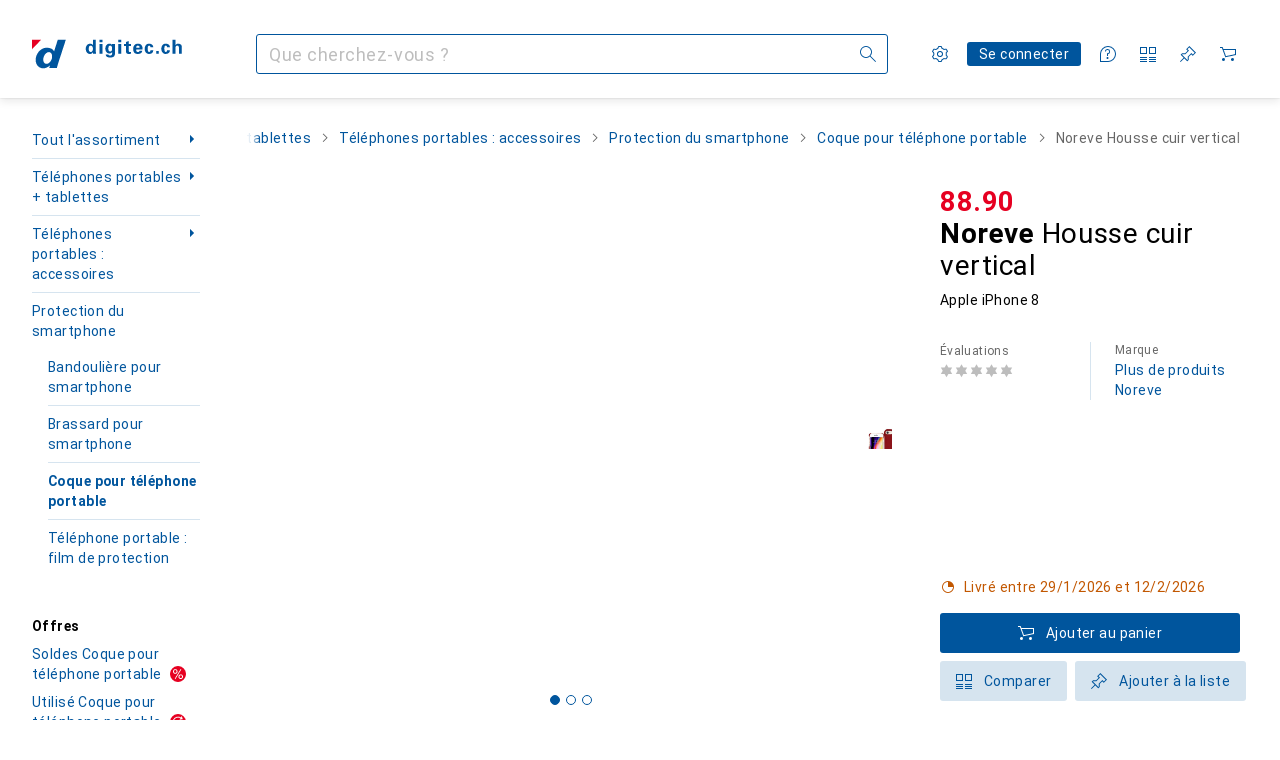

--- FILE ---
content_type: text/javascript
request_url: https://static03.galaxus.com/_next/static/chunks/58717-f23c62c67e361f59.js
body_size: 3040
content:
(self.webpackChunk_N_E=self.webpackChunk_N_E||[]).push([[58717],{12474:()=>{},30939:()=>{},38933:()=>{},167774:(e,r,t)=>{"use strict";t.d(r,{F:()=>s});var l=t(752988);let s=function(e,r){let t=arguments.length>2&&void 0!==arguments[2]?arguments[2]:[];return(0,l.j)(i[e],r,t)},i={mouse:"(hover: hover), (pointer: fine)",touch:"(hover: none), (pointer: coarse)"}},217937:()=>{},253625:(e,r,t)=>{"use strict";t.d(r,{h:()=>c});var l=t(406029),s=t(954557),i=t(649097);t(217937);let n=i.Iu("yKh5P9Q",e=>{let{$isHidden:r}=e;return r?(0,i.AH)("yKh5P9Q1"):(0,i.AH)("yKh5P9Q2")}),o=i.iG("yKh5P9Q3"),a=i.LW("yKh5P9Q4",e=>{let{$isActive:r}=e;return r&&(0,i.AH)("yKh5P9Q5")}),c=e=>{let{className:r}=e,{slidesVisible:t,isSlidesVisibleInitialized:i,isTouchDevice:c,pages:u}=(0,s.R)(),d=1===t?"slide":"page",x=!i||!t||u.length<=1;return(0,l.jsx)(n,{className:r,"aria-label":`Carousel ${d} control`,$isHidden:x,children:u.map(e=>(0,l.jsx)(o,{children:(0,l.jsx)(a,{$isActive:e.isActive,onClick:()=>!c&&e.goTo(),"aria-label":e.isActive?`Carousel ${d} ${e.pageNumber}`:`Go to carousel ${d} ${e.pageNumber}`,"aria-pressed":e.isActive??!1})},e.index))})}},299226:()=>{},426231:(e,r,t)=>{"use strict";t.d(r,{U:()=>h});var l,s=t(406029),i=t(153234),n=t(743072),o=t(602784),a=((l={}).Welcome="/",l.SectorOverview="/sectorOverview",l.TagOverview="/tagOverview",l.ProductTypeOverview="/productTypeOverview",l.Explore="/explore",l.MarketingPage="/marketingPage",l.ProductDetail="/product/[titleAndProductId]",l.Brand="/brand/[titleAndBrandId]",l.Magazine="/magazine",l.Marketplace="/marketplace/[nameAndId]",l.Checkout="/checkout",l.CheckoutEnd="/checkout/end/[orderId]/[checkoutProcessReference]",l.JobOffers="/jobOffers",l.JobOfferDetails="/jobOfferDetail",l.CreateResaleOffer="/resale/offer/[itemProductId]",l),c=t(990835),u=t(679887),d=t(455729);let x=[a.Checkout.toString(),a.CheckoutEnd.toString(),a.CreateResaleOffer.toString()];var v=t(889160);let h=()=>{let e=(()=>{let{getQuery:e,getPathname:r}=(0,c.I)(),{personalizationEnabled:t}=(0,o.LK)(),l=()=>{let t=r(),l=e(),s=t===a.Explore&&l.recommender?.includes("RecentlyVisitedProducts");return!x.includes(t)&&!s},[s,i]=(0,d.useState)(l);return(0,u.h_)(()=>{i(l())}),s&&t})(),[r,t]=(0,n.Wx)({rootMargin:"500px 0px",triggerOnce:!0});return e?(0,s.jsx)("div",{ref:r,children:t?(0,s.jsx)(f,{}):(0,s.jsx)(v.O,{})}):null},b=()=>Promise.all([t.e(85574),t.e(44518),t.e(38904),t.e(14732),t.e(3370),t.e(92709),t.e(23227),t.e(81610),t.e(56217),t.e(42301),t.e(79704),t.e(26400),t.e(7420),t.e(4918),t.e(4085),t.e(6447),t.e(68778),t.e(83568),t.e(53199),t.e(39534),t.e(6662),t.e(32969),t.e(22162),t.e(11961),t.e(31547),t.e(10391),t.e(88177),t.e(45369),t.e(26322),t.e(6689),t.e(1909),t.e(1584),t.e(9413),t.e(79138),t.e(66438),t.e(48096),t.e(31641),t.e(39668),t.e(86690),t.e(98147),t.e(4738),t.e(85258)]).then(t.bind(t,728413)),f=()=>{let e=(0,i.D)(b,null);return e?(0,s.jsx)(e.RecentlyVisitedProductsRecommender,{}):(0,s.jsx)(v.O,{})}},535386:(e,r,t)=>{"use strict";t.d(r,{F:()=>v});var l=t(406029),s=t(167774),i=t(455729);let n={visibleSlides:{zero:1,xxs:1,xs:1,sm:1,md:1,lg:1,xl:1,xxl:1},nativeScrollForTouchDevice:!1,disableScrollResetOnRouteChange:!1};var o=t(954557);let a=["Carousel \xfcberspringen","Skip carousel","Passer le carrousel","Salta il carosello","Overslaan carrousel"];var c=t(309719),u=t(414774);let d=e=>{let{targetSkipRef:r}=e,{__:t}=(0,u.W)();return(0,l.jsx)(c.O,{children:(0,l.jsx)(c.q,{href:"#carousel",onClick:e=>{e.preventDefault(),r.current&&r.current.focus()},children:t(a)})})};var x=t(649097);t(30939);let v=e=>{let{config:r,slides:t,renderSubContent:a,children:c,ariaLabel:u,ariaLabelledBy:x,...v}=e,[b,f]=(0,i.useState)(0),[m,y]=(0,i.useState)(null),g=m||1,[S,p]=(0,i.useState)(),[j,O]=(0,i.useState)(!1);(0,s.F)("touch",e=>O(e),[]);let[C,A]=(0,i.useState)(!1),k=i.Children.count(t),P=Math.max(0,k-g),D=(0,i.useMemo)(()=>(e=>{let r=JSON.parse(JSON.stringify(n));if(!e)return r;for(let[t,l]of Object.entries(e))t&&l&&"visibleSlides"!==t&&(r[t]=l);if(e.visibleSlides){let t=r.visibleSlides.zero;Object.keys(r.visibleSlides).forEach(l=>{let s=e.visibleSlides?.[l];s?r.visibleSlides[l]=t=s:r.visibleSlides[l]=t})}return r})(r),[r]),R=(0,i.useRef)(null),{pages:Z,activePage:F}=function(){let e=[],r=0;for(;;){let t=r;if(e.push({index:t,pageNumber:e.length+1,goTo:()=>f(t)}),t>=k-g)break;r=w(t+Math.floor(g))}let t=e[0],l=!1;for(let r=e.length-1;r>=0;r--){let s=e[r];s.previousPage=e[r-1],s.nextPage=e[r+1],!l&&b>=s.index&&(l=!0,s.isActive=!0,t=s)}return{pages:e,activePage:t}}(),M=(0,i.useMemo)(()=>({config:D,slides:t,slidesLength:k,pages:Z,activePage:F,activeIndex:b,maxIndex:P,setActiveIndex:f,slidesVisible:g,setSlidesVisible:y,isSlidesVisibleInitialized:!!m,isTouchDevice:j,goToIndex:T,isDragging:C,setIsDragging:A,renderSubContent:a,resetValue:S,setResetValue:p}),[D,t,b,f,m,y,j,C,A,a,S,p]);return(0,l.jsx)(o.Y,{value:M,children:(0,l.jsxs)(h,{role:u||x?"region":void 0,"aria-label":u,"aria-labelledby":x,...v,children:[(0,l.jsx)(d,{targetSkipRef:R}),c,(0,l.jsx)("div",{ref:R,tabIndex:-1})]})});function T(e){f(w(e))}function w(e){return Math.min(P,Math.max(0,Math.round(e)))}},h=x.As("ylMbFCS")},536494:(e,r,t)=>{"use strict";t.d(r,{Ch:()=>o,GW:()=>s,KJ:()=>i,L_:()=>n,sb:()=>l});let l={visibleSlides:{zero:2.5,xxs:2.5,xs:2.5,sm:3.5,md:3.5,lg:3.5,xl:4.5,xxl:4.5},nativeScrollForTouchDevice:!0},s={visibleSlides:{zero:2.5,xxs:2.5,xs:3.5,sm:3.5,md:3.5,lg:4.5,xl:5.5,xxl:5.5},nativeScrollForTouchDevice:!0},i={visibleSlides:{zero:2.5,xxs:2.5,xs:3.5,sm:4.5,md:5.5,lg:5.5,xl:6.5,xxl:7.5},nativeScrollForTouchDevice:!0},n={visibleSlides:{zero:2.5,xxs:2.5,xs:3.5,sm:3.5,md:4.5,lg:4.5,xl:4.5,xxl:4.5},nativeScrollForTouchDevice:!0},o={visibleSlides:{zero:2.5,xxs:2.5,xs:3.5,sm:3.5,md:3.5,lg:3.5,xl:4.5,xxl:4.5},nativeScrollForTouchDevice:!0}},600476:(e,r,t)=>{"use strict";t.d(r,{G:()=>s});var l=t(649097);t(299226);let s=l.As("ylWNz1k")},691192:(e,r,t)=>{"use strict";t.d(r,{Ep:()=>u,eA:()=>d,mO:()=>a,rn:()=>c,s3:()=>o});var l=t(992040),s=t(535386),i=t(253625),n=t(649097);t(716836);let o=n.Dj("yVsAy41"),a=n.As("yVsAy411"),c=(0,n.I4)(l.c)("yVsAy412"),u=(0,n.I4)(s.F)("yVsAy413"),d=(0,n.I4)(i.h)("yVsAy414")},716836:()=>{},769264:(e,r,t)=>{"use strict";t.d(r,{A:()=>i});var l=t(406029),s=t(374347);let i=e=>{let{title:r,titleId:t,...i}=e;return(0,l.jsxs)(s.E,{fill:"none",viewBox:"0 0 16 16",width:16,height:16,"aria-labelledby":t,...i,children:[r?(0,l.jsx)("title",{id:t,children:r}):null,(0,l.jsx)("path",{fill:"#000",fillRule:"evenodd",d:"M5.707 2 5 2.706l4.95 4.95L5 12.607l.707.708 5.657-5.657z",clipRule:"evenodd"})]})}},803252:(e,r,t)=>{"use strict";t.d(r,{t:()=>o});var l=t(406029),s=t(747003);t(455729);var i=t(536494),n=t(649097);t(38933);let o=e=>{let{carouselConfig:r,ratio:t=2,ref:n}=e;return(0,l.jsx)(s.E,{ref:n,children:(0,l.jsx)(a,{$carouselConfig:r??i.sb,$ratio:t})})},a=n.As("yZ2bO6c",{style:{"--yZ2bO6c1":e=>{let{$carouselConfig:r}=e;return r.visibleSlides.xxs},"--yZ2bO6c2":e=>{let{$ratio:r}=e;return r},"--yZ2bO6c3":e=>{let{$carouselConfig:r}=e;return r.visibleSlides.xs},"--yZ2bO6c4":e=>{let{$ratio:r}=e;return r},"--yZ2bO6c5":e=>{let{$carouselConfig:r}=e;return r.visibleSlides.sm},"--yZ2bO6c6":e=>{let{$ratio:r}=e;return r},"--yZ2bO6c7":e=>{let{$carouselConfig:r}=e;return r.visibleSlides.md},"--yZ2bO6c8":e=>{let{$ratio:r}=e;return r},"--yZ2bO6c9":e=>{let{$carouselConfig:r}=e;return r.visibleSlides.lg},"--yZ2bO6cA":e=>{let{$ratio:r}=e;return r},"--yZ2bO6cB":e=>{let{$carouselConfig:r}=e;return r.visibleSlides.xl},"--yZ2bO6cC":e=>{let{$ratio:r}=e;return r},"--yZ2bO6cD":e=>{let{$carouselConfig:r}=e;return r.visibleSlides.xxl},"--yZ2bO6cE":e=>{let{$ratio:r}=e;return r}}})},810602:(e,r,t)=>{"use strict";t.d(r,{T:()=>n});var l=t(406029),s=t(472121),i=t(504010);let n=e=>{let{className:r,useUpWidth:t="none",children:n}=e;return(0,l.jsxs)(i.j,{id:"pageContent",$useUpWidth:t,tabIndex:-1,className:r,children:[(0,l.jsx)(s.q,{}),n]})}},826704:(e,r,t)=>{"use strict";t.d(r,{w:()=>f});var l=t(406029),s=t(793181),i=t(499369),n=t(671497),o=t(341010),a=t(426231),c=t(989504),u=t(455729),d=t(270033),x=t(13692),v=t(810602),h=t(600476),b=t(649097);t(12474);let f=(0,u.memo)(()=>{let e=(0,i.de)(),r=(0,i.Ro)();return(0,l.jsxs)(l.Fragment,{children:[(0,l.jsx)(m,{}),(0,l.jsx)(x.W,{withDataLayoutAttribute:!0,children:(0,l.jsx)(y,{children:(0,l.jsx)(h.G,{children:(0,l.jsx)(v.T,{useUpWidth:"all",children:(0,l.jsx)(d.H,{})})})})}),r&&(0,l.jsx)(s.B,{children:(0,l.jsx)(a.U,{})}),e&&(0,l.jsx)(s.B,{children:(0,l.jsx)(o.F,{})})]})});f.displayName="LayoutDefaultMobile";let m=()=>{let{appTopBar:e}=(0,c.L)();return(0,l.jsx)(n.x,{appTopBar:e})},y=b.As("ytFPNm8")},889160:(e,r,t)=>{"use strict";t.d(r,{O:()=>o});var l=t(406029),s=t(536494),i=t(803252),n=t(691192);let o=()=>(0,l.jsx)(n.mO,{children:(0,l.jsx)(i.t,{ratio:2.3,carouselConfig:s.KJ})})},954557:(e,r,t)=>{"use strict";t.d(r,{R:()=>i,Y:()=>s});var l=t(455729);let s=(0,l.createContext)(null);s.displayName="CarouselContext";let i=()=>{let e=(0,l.use)(s);if(!e)throw Error("Carousel compound components cannot be rendered outside the <Carousel /> component");return e}}}]);
//# sourceMappingURL=/_next/static/sourcemaps/static/chunks/58717-f23c62c67e361f59.js.map

--- FILE ---
content_type: text/javascript
request_url: https://static03.galaxus.com/_next/static/chunks/12119-0b237b29a816f947.js
body_size: 3208
content:
(self.webpackChunk_N_E=self.webpackChunk_N_E||[]).push([[12119],{8987:(e,t,a)=>{"use strict";a.d(t,{U:()=>i});var r=a(406029),l=a(743072),n=a(441778),s=a(345889);let i=e=>{let{hook:t,skip:a,component:i,componentProps:o}=e,{ref:u,inView:d}=(0,l.Wx)({triggerOnce:!0}),c=(0,n.SV)(u,"ref"in o?o.ref:null);return(0,r.jsx)(s.k,{skip:!d||a,hook:t,component:i,componentProps:{...o,ref:c}})}},124471:(e,t,a)=>{"use strict";a.d(t,{h:()=>r});let r=(0,a(619428).en)("1fpUZ30")},212119:(e,t,a)=>{"use strict";a.d(t,{m:()=>$});var r=a(406029),l=a(200178),n=a(455729),s=a(8987),i=a(124471),o=a(770268),u=a(163687);let d=e=>{let{clearable:t,disabled:a=!1,hasError:l=!1,isOpen:n=!1,placeholder:s,reset:i,value:d,...c}=e,p=d&&null!==d.value&&void 0!==d.value;return(0,r.jsxs)(o.C,{...c,$isOpen:n,disabled:a,$disabled:a,$hasError:l,type:"button",value:d?.value.toString()??"",children:[(0,r.jsx)(o.bZ,{$disabled:a,$isPlaceholder:!p,children:p?d.labelComponent?d.labelComponent:d.label:s}),t&&p&&(0,r.jsx)(o.k2,{onClick:()=>i?.(),children:(0,r.jsx)(u.A,{})}),(0,r.jsx)(o.yQ,{$isOpen:n,$disabled:a})]})};var c=a(310188),p=a(221016);let b=e=>(0,r.jsx)(s.U,{hook:{loader:async()=>(0,p.V)(),useResolver:t=>{let{useDropdown:a}=t;return{result:a(e)}}},component:m,componentProps:e}),m=e=>{let{ariaLabel:t,ariaLabelledBy:a,className:l,clearable:n=!1,disabled:s=!1,hasError:u=!1,id:p,items:b,lazyResult:m,name:y,onBlur:f,onChange:h,onMenuOpen:x,onMenuClose:F,onSelect:v,placeholder:j,value:g,ref:A,...k}=e,{dropdown:{getMenuProps:C,getItemProps:H,highlightedIndex:$,reset:w,selectedItem:E,toggleButtonProps:D},isMenuOpen:P}=m?.result||{dropdown:{getItemProps:()=>({}),getMenuProps:()=>({}),toggleButtonProps:{ref:A,id:p}},floatingUi:{refs:{setReference:()=>void 0}}},{isMounted:R,placement:I,setFloating:O,setReference:S,status:M,strategy:L,x:z,y:J}=(0,c.m)(P);return(0,r.jsxs)(o.RZ,{ref:S,className:l,children:[(0,r.jsx)(d,{...k,...D,isOpen:P,disabled:s,hasError:u,"aria-label":t,"aria-labelledby":a,placeholder:j,clearable:n,reset:w,value:E,"aria-haspopup":void 0}),(0,r.jsx)(o.mX,{...C({ref:O,disabled:s}),$isOpen:R,style:{position:L,top:J??0,left:z??0},"data-placement":I,"data-status":M,"aria-label":t,"aria-labelledby":a,children:R&&b.map((e,t)=>{let a=!!(E&&E.value===e.value);return(0,r.jsxs)(o.n5,{className:"dropdown-option",$isSelected:a,$disabled:e.disabled,$isHighlighted:$===t,"data-placement":I,"data-status":M,style:i.h.toStyle(String(t<=10?t:10)),...H({item:e,index:t}),children:[e.labelComponent?(0,r.jsx)(r.Fragment,{children:e.labelComponent}):e.label,a&&(0,r.jsx)(o.MG,{})]},`${e.value}${t}`)})})]})};var y=a(345127),f=a(809941),h=a(410943),x=a(382495),F=a(649097);let v=e=>e.findIndex(e=>!e.disabled),j=e=>{for(let t=e.length-1;t>=0;t--)if(!e[t].disabled)return t;return -1};a(938464);let g=e=>{let{ariaLabel:t,ariaLabelledBy:a,className:l,name:s,onBlur:i,onClick:u,onChange:c,onMenuClose:p,onMenuOpen:b,onSelect:m,onKeyDown:h,items:x,value:F,dialogLabel:v,...j}=e,[g,C]=(0,n.useState)(!1),H=()=>{C(!1),p?.()};return(0,r.jsxs)(r.Fragment,{children:[(0,r.jsx)(o.RZ,{className:l,children:(0,r.jsx)(d,{name:s,value:F,"aria-label":t,"aria-labelledby":a,"aria-expanded":g,"aria-haspopup":"dialog",tabIndex:0,role:"combobox",onClick:e=>{u?.(e),C(!0),b?.()},onKeyDown:e=>{h?.(e),(e.key===y.yd||e.key===y.Do)&&C(!0)},...j})}),(0,r.jsxs)(f.l,{isOpen:g,onClose:H,manageFocus:"onUnmount",children:[(0,r.jsx)(k,{ariaLabel:t,ariaLabelledBy:a,items:x,name:s,value:F,onChange:c,onClose:H,onSelect:m}),(0,r.jsx)(A,{onClose:H,children:v})]})]})},A=(0,F.I4)(h.c)("yJ129kA"),k=e=>{let{ariaLabel:t,ariaLabelledBy:a,items:l,name:s,onChange:i,onClose:u,onSelect:d,value:c}=e,p=(0,n.useRef)([]),[b,m]=(0,n.useState)(c?l.indexOf(c):v(l));(0,n.useEffect)(()=>{p.current[b]?.focus()},[b]);let f=(0,n.useCallback)((e,t)=>{m(((e,t,a)=>{if(a){for(let a=t;a>=0;a--)if(!e[a].disabled)return a}else{let a=e.length;for(let r=t;r<a;r++)if(!e[r].disabled)return r}return -1})(l,e,t))},[l]),h=(0,n.useCallback)(e=>{if(!e.disabled){u();let t={target:{name:s||"",value:e}};i?.(t),d?.(t)}},[s,i,u,d]),x=(0,n.useCallback)((e,t,a)=>{let{key:r}=e;switch(r){case y.xy:case y.$x:e.preventDefault(),h(t);break;case y.Do:e.preventDefault(),f(a-1,!0);break;case y.yd:e.preventDefault(),f(a+1);break;case y.ww:e.preventDefault(),f(v(l),!0);break;case y.o:e.preventDefault(),f(j(l));break;case"PageUp":e.preventDefault(),f(Math.max(l.findIndex(e=>!e.disabled),a-10),!0);break;case"PageDown":e.preventDefault(),f(Math.min(j(l),a+10))}},[f,l,h]);return(0,r.jsx)(C,{children:(0,r.jsx)("ul",{"aria-label":t,"aria-labelledby":a,role:"listbox",children:l.map((e,t)=>{let a=!!(c&&c.value===e.value);return(0,r.jsxs)(H,{className:"dropdown-option",$isSelected:a,$disabled:e.disabled,$isHighlighted:b===t,role:"option","aria-selected":a,"aria-disabled":e.disabled,tabIndex:b===t?0:-1,ref:e=>{p.current[t]=e},onClick:()=>{h(e)},onMouseMove:()=>{e.disabled||b===t||m(t)},onKeyDown:a=>x(a,e,t),children:[e.labelComponent?(0,r.jsx)(r.Fragment,{children:e.labelComponent}):e.label,a&&(0,r.jsx)(o.MG,{})]},`${e.value}${t}`)})})})},C=(0,F.I4)(x.C)("yJ129kA1"),H=(0,F.I4)(o.n5)("yJ129kA2"),$=e=>{let{dialogLabel:t,disableDialogOption:a=!0,...s}=e,[i,o]=(0,n.useState)(!1);return((0,l.W)("desktopWidescreen",e=>{o(e)}),a||i)?(0,r.jsx)(b,{...s}):(0,r.jsx)(g,{dialogLabel:t,...s})}},221016:(e,t,a)=>{"use strict";a.d(t,{C:()=>n,V:()=>l});var r=a(153234);let l=()=>Promise.all([a.e(80363),a.e(15818)]).then(a.bind(a,527473)),n=function(){let e=arguments.length>0&&void 0!==arguments[0]&&arguments[0];(0,r.D)(l,null,{skip:e})}},310188:(e,t,a)=>{"use strict";a.d(t,{m:()=>u});var r=a(515139),l=a(217226),n=a(471775),s=a(792309),i=a(455729),o=a(906104);let u=function(){var e,t;let a,u,d,c=arguments.length>0&&void 0!==arguments[0]&&arguments[0],p=arguments.length>1?arguments[1]:void 0,b=(0,i.useRef)(null),m=(0,l.we)({open:c,placement:"bottom-start",strategy:"fixed",whileElementsMounted:n.ll,middleware:[(0,s.cY)(4),(0,s.RK)({allowedPlacements:["top-start","bottom-start"]}),(0,s.Ej)({apply(e){let{rects:t,availableHeight:a,elements:r}=e,l=a-(a-16)%48;b.current&&cancelAnimationFrame(b.current),b.current=requestAnimationFrame(()=>{Object.assign(r.floating.style,{width:p||`${t.reference.width}px`,maxHeight:`${Math.min(496,l)}px`})})}})]});(0,i.useEffect)(()=>()=>{b.current&&cancelAnimationFrame(b.current)},[]);let{isMounted:y,status:f}=(0,l.$X)(m.context,{duration:{open:r.Cj[350],close:r.Cj[200]}});(0,i.useEffect)(()=>{if(y){let e=e=>{let{target:t}=e,{domReference:a}=m.elements;t instanceof Element&&t.contains(a)&&m.update()};return document.addEventListener("transitionend",e),()=>{document.removeEventListener("transitionend",e)}}},[y,m]);let h=(e=m.refs?.setFloating,t=!y,a=(0,i.useRef)([null,null]),u=(0,i.useCallback)(r=>{a.current[1]=r,r===a.current[0]||!e||t&&r||(a.current[0]=r,e(r))},[t,e]),d=(0,o.d7)(u,10),(0,i.useEffect)(()=>{let e=a.current[1];t?(u(null),a.current[1]=e):u(e)},[t,u]),d),{strategy:x,placement:F,x:v,y:j}=m;return{isMounted:y,placement:F,setFloating:h,setReference:m.refs.setReference,status:f,strategy:x,x:v,y:j}}},345889:(e,t,a)=>{"use strict";a.d(t,{k:()=>s});var r=a(406029),l=a(455729),n=a(784860);let s=e=>{let{hook:t,skip:a,component:s,componentProps:d}=e,[c,p]=(0,l.useState)(()=>u(t.loader)||void 0);return(0,l.useEffect)(()=>{if(a)return;let e=!0;return n.P.run(t.loader,()=>{o.delete(t.loader)}).then(a=>{o.set(t.loader,a),e&&p(()=>a)}),()=>{e=!1}},[a]),(0,r.jsx)(r.Fragment,{children:c?(0,r.jsx)(i,{executor:()=>t.useResolver(c),componentProps:d,component:s}):(0,r.jsx)(s,{...d})})},i=e=>{let{executor:t,componentProps:a,component:l}=e;return(0,r.jsx)(l,{...a,lazyResult:t()})},o=new WeakMap,u=e=>o.get(e)},515139:(e,t,a)=>{"use strict";a.d(t,{Cj:()=>l,Ly:()=>i,cz:()=>o,p0:()=>n});let r=[100,150,200,250,300,350,400,450,500,550,600,650,700,750,800,850,900,950,1e3],l=Object.fromEntries(r.map(e=>[e,e])),n=Object.fromEntries(r.map(e=>[e,`${e}ms`])),s=[10,20,50,100,150,200,250,300,350,400,450,500,550,600,650,700,750,800,850,900,950,1e3],i=Object.fromEntries(s.map(e=>[e,e]));Object.fromEntries(s.map(e=>[e,`${e}ms`]));let o={standard:"cubic-bezier(0.83, 0, 0.17, 1)",entry:"cubic-bezier(0.22, 1, 0.36, 1)",slideDown:"cubic-bezier(0.44, 0, 0.58, -0.05)",disappearFromStack:"cubic-bezier(0.39, 0, 0, 1)",linear:"linear",fastEntry:"cubic-bezier(0.5, 1, 0.89, 1)"}},721878:()=>{},770268:(e,t,a)=>{"use strict";a.d(t,{C:()=>o,F:()=>F,GY:()=>f,MG:()=>m,PE:()=>x,RZ:()=>i,To:()=>h,bZ:()=>p,fR:()=>u,k2:()=>d,mX:()=>b,n5:()=>y,yQ:()=>c});var r=a(914266),l=a(495520),n=a(322051),s=a(649097);a(721878);let i=s.As("yF3sap5"),o=s.LW("yF3sap55",e=>{let{$isOpen:t}=e;return t&&(0,s.AH)("yF3sap56")},e=>{let{$hasError:t}=e;return t&&(0,s.AH)("yF3sap57")},e=>{let{$disabled:t}=e;return t&&(0,s.AH)("yF3sap58")},e=>{let{$hasError:t}=e;return t&&(0,s.AH)("yF3sap59")},e=>{let{$disabled:t}=e;return t&&(0,s.AH)("yF3sap5A")},e=>{let{$hasError:t}=e;return t&&(0,s.AH)("yF3sap5B")},e=>{let{$disabled:t}=e;return t&&(0,s.AH)("yF3sap5C")}),u=(0,s.I4)(n.y)("yF3sap5D"),d=s.hJ("yF3sap5E"),c=(0,s.I4)(r.A)("yF3sap5F",e=>{let{$disabled:t}=e;return t&&(0,s.AH)("yF3sap5G")},e=>{let{$isOpen:t}=e;return t&&(0,s.AH)("yF3sap5H")}),p=s.hJ("yF3sap5I",e=>{let{$isPlaceholder:t}=e;return t&&(0,s.AH)("yF3sap5J")},e=>{let{$disabled:t}=e;return t&&(0,s.AH)("yF3sap5K")}),b=s.Iu("yF3sap5L",e=>{let{$isOpen:t}=e;return t&&(0,s.AH)("yF3sap5M")}),m=(0,s.I4)(l.A)("yF3sap5N"),y=s.iG("yF3sap5O",e=>{let{$disabled:t}=e;return t&&(0,s.AH)("yF3sap5P")},e=>{let{$isHighlighted:t}=e;return t&&(0,s.AH)("yF3sap5Q")},e=>{let{$isSelected:t}=e;return t&&(0,s.AH)("yF3sap5R")},e=>{let{$isClosing:t}=e;return t&&(0,s.AH)("yF3sap5S")}),f=s.P5("yF3sap5T"),h=s.As("yF3sap5U",e=>{let{$isOpen:t}=e;return t&&(0,s.AH)("yF3sap5V")},e=>{let{$hasError:t}=e;return t&&(0,s.AH)("yF3sap5W")},e=>{let{$disabled:t}=e;return t&&(0,s.AH)("yF3sap5X")},e=>{let{$hasError:t}=e;return t&&(0,s.AH)("yF3sap5Y")},e=>{let{$disabled:t}=e;return t&&(0,s.AH)("yF3sap5Z")},e=>{let{$hasError:t}=e;return t&&(0,s.AH)("yF3sap5a")},e=>{let{$disabled:t}=e;return t&&(0,s.AH)("yF3sap5b")}),x=s.LW("yF3sap5c"),F=s.hJ("yF3sap5d")},938464:()=>{}}]);
//# sourceMappingURL=/_next/static/sourcemaps/static/chunks/12119-0b237b29a816f947.js.map

--- FILE ---
content_type: text/javascript
request_url: https://static03.galaxus.com/_next/static/chunks/57651-729661002010c760.js
body_size: 8385
content:
(self.webpackChunk_N_E=self.webpackChunk_N_E||[]).push([[57651],{32604:(e,n,t)=>{"use strict";t.d(n,{V:()=>l});var a=t(552304),r=t(981278),i=t.n(r);let l=e=>{let{redirectUrl:n,res:t,permanently:r,type:l="push"}=e;if(t)t.writeHead(r?308:307,{Location:n}),t.end();else switch(l){case"push":i().push(n);break;case"replace":i().replace(n);break;default:(0,a.x)(l)}return{}}},63306:()=>{},76498:(e,n,t)=>{"use strict";t.d(n,{t1:()=>r});var a=t(488368);let r=(e,n,t)=>{let r,i;if(""===e||e.startsWith("//")||"/"===e)return null;let l=(i=(r=e.startsWith("/"))&&!e.startsWith(`/${t}/`),`${r?n:""}${i?`/${t}`:""}${e}`),s=(e=>{try{return new URL(e)}catch{return a.vF.error(`Failed to convert URL "${e}"`),null}})(l)?.href;return s===`${n}/`?n:s}},83417:(e,n,t)=>{"use strict";t.d(n,{n:()=>ek});var a=t(406029);let r=["Hilfreiche Antwort","Helpful answer","R\xe9ponse utile","Risposta utile","Behulpzaam antwoord"];var i=t(495520),l=t(193885),s=t(575846),o=t(634280),c=t(470208),u=t(203097),d=t(88579),m=t(743766),p=t(414774),g=t(649097),h=t(992040),y=t(237653),k=t(885677),v=t(322227);let x=[e=>(0,k.LS)(e.count,0,v.de,{one:"1 Kommentar",other:(0,k.ai)("de-CH",e.count,0)+" Kommentare"}),e=>(0,k.LS)(e.count,0,v.en,{one:"1 comment",other:(0,k.ai)("en-US",e.count,0)+" comments"}),e=>(0,k.LS)(e.count,0,v.fr,{one:"1 commentaire",other:(0,k.ai)("fr-CH",e.count,0)+" commentaires"}),e=>(0,k.LS)(e.count,0,v.it,{one:"1 commento",other:(0,k.ai)("it-CH",e.count,0)+" commenti"}),e=>(0,k.LS)(e.count,0,v.nl,{one:"1 opmerking",other:(0,k.ai)("nl-NL",e.count,0)+" opmerkingen"})];var f=t(922245),j=t(58059),A=t(680860),b=t(345109),I=t(455729);t(117215);let C=function(){let e=arguments.length>0&&void 0!==arguments[0]?arguments[0]:"all-collapsed",[n,t]=(0,I.useState)(e);return{expanderState:n,setExpanderState:t,...w(n)}},w=e=>({isCommentFormExpanded:"form-and-comments-expanded"===e,areCommentsExpanded:"comments-expanded"===e||"form-and-comments-expanded"===e}),T=g.As("yHRYVow"),S=(0,g.I4)(h.G)("yHRYVow1");t(954526);let N=(0,g.I4)(o.Ss)("yiqcaEb"),L=(0,g.I4)(j.A)("yiqcaEb1"),P=g.As("yiqcaEb2"),F=g.As("yiqcaEb3");var E=t(568282),V=t(307234);let R={};var D=t(555803),K=t(299754),M=t(627477),U=t(979911),H=t(279337);t(687612);let _=(0,g.I4)(j.A)("yFHecQK"),W=g.As("yFHecQK1"),q=(0,g.I4)(U.d)("yFHecQK2");var O=t(315618),$=t(831088);t(574834);let z=e=>{let n,t,{answerId:r,comments:i,forceCommentsToBeExpanded:l,onExpanded:s=y.lQ,allowAnswerComments:o}=e,{consumptionState:c,setToConsumed:u}=((e,n)=>{let{pendingAuthenticationActionExists:t,pendingAuthenticationAction:a}=(0,$.Vu)(),r=a?.state?.customState?.answerId,[i,l]=(0,I.useState)("no-action");return(0,I.useEffect)(()=>{t(e)&&r===n&&l("not-consumed-yet")},[t]),{consumptionState:i,setToConsumed:()=>l("consumed")}})("ANSWER_COMMENT",r),{trackAnswerCommentSubmit:d}=(n=(0,O.yr)(),{trackAnswerCommentSubmit:e=>n({interactionType:"submit",objectAction:"questionanswercomment_contribute",communityObjectId:Number(e),starRating:null})}),{expanderState:m,setExpanderState:p,areCommentsExpanded:g,isCommentFormExpanded:h}=C("all-collapsed");(0,I.useEffect)(()=>{"not-consumed-yet"===c&&p("form-and-comments-expanded")},[c]);let[k,v]=(0,I.useState)(!1),[x,{data:f,error:j}]=(t={...R,...void 0},V.n(E.CREATE_COMMUNITY_ANSWER_COMMENT,t)),A=((e,n)=>{let[t,a]=(0,I.useState)(e);return(0,I.useEffect)(()=>{n&&a([...t,n])},[n]),t})(i,f?.createCommunityAnswerComment.comment),{commentToScrollTo:b,setCommentToScrollTo:w,scrollToCommentRef:T,scrollToCommentFormRef:S}=(e=>{let[n,t]=(0,I.useState)(null),a=(0,I.useRef)(null),r=(0,I.useRef)(null);return(0,I.useEffect)(()=>{a?.current?.scrollIntoView({block:"center"})},[e]),{commentToScrollTo:n,setCommentToScrollTo:t,scrollToCommentRef:a,scrollToCommentFormRef:r}})(A),N=async(e,n)=>{let t=await x({variables:{input:{answerId:n,text:e}}}),a=t.data?.createCommunityAnswerComment.comment;return a&&"not-consumed-yet"===c&&(w(a.id),u()),a&&await d(a.id),t},L=i?.length||null;return(0,I.useEffect)(()=>{"all-collapsed"===m&&l&&p("comments-expanded")},[l]),(0,a.jsxs)(a.Fragment,{children:[A&&g&&A.map(e=>{let n=b&&b===e.id?T:void 0;return(0,a.jsx)(G,{ref:n,...e},e.id)}),h&&(0,a.jsxs)(a.Fragment,{children:[(0,a.jsx)(Y,{}),(0,a.jsx)(B,{answerId:r,createComment:N,hasError:!!j,autoFocus:k,onCancel:()=>p("comments-expanded")})]}),o&&(0,a.jsx)(Q,{commentCount:L,expanderState:m,onPostCommentClick:()=>{p("form-and-comments-expanded"),S?.current?.scrollIntoView(),v(!0),s()},onShowCommentsClick:()=>{p("comments-expanded"),s()}})]})},Y=(0,g.I4)(h.c)("yqxkeAk"),Q=(0,g.I4)(e=>{let{commentCount:n,onPostCommentClick:t,onShowCommentsClick:r,className:i,expanderState:l}=e,{__:s,__icu:o}=(0,p.W)(),{isCommentFormExpanded:c,areCommentsExpanded:u}=w(l);return(0,a.jsxs)(T,{className:i,children:[!c&&(0,a.jsx)(b.z,{icon:(0,a.jsx)(j.A,{}),onClick:t,minimumTargetSize:"block",children:s(f.A)}),n&&!u&&(0,a.jsxs)(a.Fragment,{children:[(0,a.jsx)(S,{}),(0,a.jsx)(b.z,{icon:(0,a.jsx)(A.A,{}),onClick:r,minimumTargetSize:"block",children:o(x,{count:n})})]})]})})("yqxkeAk1"),B=(0,g.I4)(e=>{let{answerId:n,createComment:t,hasError:r,className:i,autoFocus:l,onCancel:s}=e,{__:o}=(0,p.W)(),c=(0,I.useRef)(null);(0,I.useEffect)(()=>{c&&c?.current?.focus()},[c]);let u=r?(0,a.jsx)(H.Fc,{variant:"error",children:o(D.A)}):null;return(0,a.jsxs)(W,{ref:c,className:i,children:[(0,a.jsx)(_,{width:16,height:16}),(0,a.jsx)(q,{avatarSize:"medium",authenticationActionProps:{actionKey:"ANSWER_COMMENT",customState:{answerId:n}},errorMessage:u,onSubmit:async(e,a)=>{let r=e.comment;a?.answerId===n&&t(r,n)},onCancel:s,textFieldProps:{placeholder:`${o(M.A)}...`,autoFocus:l},noInputText:o(K.A)})]})})("yqxkeAk2"),G=(0,g.I4)(e=>{let{id:n,text:t,isBlockedContent:r,gamificationUser:i,communityProfile:l,insertDate:u,className:d,upVoteCount:m,downVoteCount:p,ref:g}=e,h=[s.Rr.ParseMarkdownLinks,s.Rr.ParseProductLinksAsLink,s.Rr.ParseLinks,s.Rr.ParseLineBreaks];return(0,a.jsxs)(P,{ref:g,className:d,children:[(0,a.jsx)(L,{width:16,height:16}),r?(0,a.jsx)(o.Q0,{communityProfile:l,insertDate:u}):(0,a.jsxs)(a.Fragment,{children:[(0,a.jsx)(N,{upVoteCount:m,downVoteCount:p,showVoteControls:!0,insertDate:u,communityEntityId:n,postType:"QuestionAnswerComment",communityUser:i,communityProfile:l}),(0,a.jsx)(F,{children:(0,a.jsx)("p",{children:(0,a.jsx)(c.r,{text:t,parsers:h})})})]})]})})("yqxkeAk3"),J=["diesen Quellen","these sources","ces sources","queste fonti","deze bronnen"],Z=["Quellen","Sources","Sources","Fonti","Bronnen"],X=["Keine Quellen verf\xfcgbar.","No sources available.","Sources non disponibles.","Non sono disponibili fonti.","Geen bronnen beschikbaar."],ee=["Automatisch generiert aus [0].","Automatically generated from the [0].","G\xe9n\xe9r\xe9 automatiquement \xe0 partir des [0].","Generata automaticamente dalle [0].","Automatisch gegenereerd uit de [0]."];var en=t(631920),et=t(809941),ea=t(410943),er=t(382495),ei=t(906968),el=t(220063),es=t(670556);t(538909);let eo=e=>{let n,t,{aiAnswerSources:r}=e,{__:i}=(0,p.W)(),{trackDialogClose:l,trackDialogOpen:s,trackSourceClick:o}=(n=(0,el.H$)(),t=(0,es.M3)(),{trackDialogOpen:()=>n({objectAction:"questionanswersource_view",overlayType:"dialog"}),trackDialogClose:()=>n({objectAction:"questionanswersource_close",overlayType:"dialog"}),trackSourceClick:e=>t({objectAction:"outboundlink_select",linkText:"Link to answer source",linkTarget:e})}),[c,u]=(0,I.useState)(!1),d=()=>{u(!1),l()};return(0,a.jsxs)(a.Fragment,{children:[(0,a.jsx)(ed,{tag:"small",children:i(ee,(0,a.jsx)(b.z,{onClick:()=>{u(!0),s()},children:i(J)}))}),(0,a.jsxs)(et.l,{isOpen:c,onClose:d,children:[(0,a.jsx)(ea.c,{onClose:d,children:i(Z)}),(0,a.jsx)(er.C,{children:r.length?(0,a.jsx)("ul",{children:r?.map((e,n)=>{let{absoluteUrl:t,title:r}=e;return(0,a.jsx)(eu,{children:(0,a.jsx)(ei.N,{href:t,icon:(0,a.jsx)(en.A,{}),iconPosition:"after",isExternal:!0,onClick:()=>o(t),children:r})},n)})}):(0,a.jsx)(ec,{tag:"p",children:i(X)})})]})]})},ec=(0,g.I4)(l.QR)("ylJLHCp"),eu=g.iG("ylJLHCp1"),ed=(0,g.I4)(l.Oc)("ylJLHCp2"),em=["Antwort akzeptieren","Accept answer","Accepter la r\xe9ponse","Accetta la risposta","Antwoord accepteren"],ep=["Community fragen","Ask the Community","Interroger la communaut\xe9","Chiedi alla Community","Vraag gemeenschap"];var eg=t(441986),eh=t(822169),ey=t(994562);t(693436);let ek=e=>{let n,{answer:t,className:i,showAcceptAnswer:l,forceCommentsToBeExpanded:d,onAcceptAnswerClick:g,onMarkAiAnswerAsUnhelpful:h,allowAnswerComments:y=!1,showAskCommunityButton:k=!1,renderAsPreview:v=!1,ref:x}=e,{__:f}=(0,p.W)(),{trackAnswerAcceptedClick:j,trackAskCommunityClick:A}=(n=(0,O.yr)(),{trackAnswerAcceptedClick:e=>n({objectAction:"questionanswer_contribute",interactionType:"accept",communityObjectId:+e,starRating:null}),trackAskCommunityClick:e=>n({objectAction:"questionanswer_contribute",interactionType:"reject",communityObjectId:+e,starRating:null})}),b=[s.Rr.ParseLineBreaks,s.Rr.ParseMarkdownLinks,s.Rr.ParseProductLinksAsLink,s.Rr.ParseLinks],I=[s.Rr.ParseMarkdownLinksName],{answer:C,translation:w}=(0,ey.H)({answer:t});if(!C)return null;let{gamificationUser:T,communityProfile:S,insertDate:N,isBlockedContent:L,isAcceptedAnswer:P,text:F,upVoteCount:E,downVoteCount:V,id:R,isAiAnswer:D,aiAnswerSources:K}=C;return L?(0,a.jsxs)(eb,{ref:x,className:i,children:[(0,a.jsx)(eI,{width:16,height:16}),(0,a.jsx)(ej,{children:(0,a.jsx)(o.Q0,{communityProfile:S,insertDate:N})})]}):(0,a.jsxs)(eb,{ref:x,className:i,children:[(0,a.jsx)(eI,{width:16,height:16}),(0,a.jsx)(ew,{upVoteCount:E,downVoteCount:V,insertDate:N,communityEntityId:R,postType:"QuestionAnswer",communityUser:T,communityProfile:S}),(0,a.jsxs)(ev,{children:[(0,a.jsxs)(ex,{children:[P&&(0,a.jsxs)(eA,{tag:"span",children:[(0,a.jsx)(eC,{})," ",f(r)]}),(0,a.jsx)(m.t,{tag:"div",$lines:3,$skip:!v,children:(0,a.jsx)(c.r,{text:F,parsers:v?I:b})}),D&&(0,a.jsx)(eo,{aiAnswerSources:K}),w&&(0,a.jsx)(u.I,{...w,text:F}),l&&!P&&(0,a.jsx)(ef,{onAskCommunityClick:()=>{h?.(),A(t.id)},onIsHelpFullClick:()=>{g?.(),j(t.id)},showAskCommunityButton:D&&k})]}),!D&&(0,a.jsx)(z,{answerId:t.id,comments:[...t.comments??[]],forceCommentsToBeExpanded:d,allowAnswerComments:y})]})]})},ev=g.As("yumYZDl"),ex=g.As("yumYZDl1"),ef=(0,g.I4)(e=>{let{onIsHelpFullClick:n,onAskCommunityClick:t,className:r,showAskCommunityButton:i=!1}=e,{__:l}=(0,p.W)();return(0,a.jsxs)(eg.e,{className:r,children:[(0,a.jsx)(eh.qs,{variant:i?"primary":"standard",onClick:n,children:l(em)}),i&&(0,a.jsx)(eh.qs,{onClick:t,children:l(ep)})]})})("yumYZDl2"),ej=g.As("yumYZDl3"),eA=(0,g.I4)(l.QR)("yumYZDl4"),eb=g.As("yumYZDl5"),eI=(0,g.I4)(d.B)("yumYZDl6"),eC=(0,g.I4)(i.A)("yumYZDl7"),ew=(0,g.I4)(o.Ss)("yumYZDl8")},97944:(e,n,t)=>{"use strict";t.d(n,{Y:()=>d});var a=t(406029);let r={argumentDefinitions:[{defaultValue:null,kind:"LocalArgument",name:"shopArea"}],kind:"Fragment",metadata:{catchTo:"NULL"},name:"belongingProductTypes",selections:[{alias:null,args:null,concreteType:"ProductType",kind:"LinkedField",name:"belongingProductTypes",plural:!0,selections:[{alias:null,args:null,kind:"ScalarField",name:"name",storageKey:null},{alias:null,args:[{kind:"Variable",name:"shopArea",variableName:"shopArea"}],concreteType:"NavigationItem",kind:"LinkedField",name:"navigationItem",plural:!1,selections:[{alias:null,args:null,kind:"ScalarField",name:"relativeUrl",storageKey:null}],storageKey:null}],storageKey:null}],type:"NavigationItem",abstractKey:null};var i=t(386266),l=t(740259),s=t(122565),o=t(645723),c=t(59468),u=t(414774);let d=e=>{let{navigationItemKey:n}=e,t=(0,s.I)(r,n),{__:d}=(0,u.W)(),m=(0,o.pq)();return null==t||null==t.belongingProductTypes||0===t.belongingProductTypes.length?null:(0,a.jsx)(l.Tl,{title:d(i.A),children:t.belongingProductTypes.filter(e=>e.navigationItem&&e.name).sort((e,n)=>e.name.localeCompare(n.name)).map(e=>(0,a.jsx)("li",{children:(0,a.jsx)(l.VI,{href:e.navigationItem.relativeUrl,onClick:()=>{let n;return n=e.navigationItem.relativeUrl,m({objectAction:"navigation_select",navigationType:"guidednavigation_related_articles",targetPagePath:(0,c.u)(n)})},children:e.name})},e.name))})}},101588:()=>{},115246:()=>{},117215:()=>{},119099:(e,n,t)=>{"use strict";t.d(n,{X3:()=>s,s2:()=>u,wn:()=>l});var a=t(406029),r=t(193885),i=t(649097);t(911353);let l=i.UC("yI0wRwL"),s=e=>{let{title:n,titleAs:t="h2",links:r}=e;return(0,a.jsxs)(o,{children:[(0,a.jsx)(c,{tag:t,children:n}),r]})},o=i.As("yI0wRwL1"),c=(0,i.I4)(r.Dl)("yI0wRwL2"),u=i.UC("yI0wRwL3")},163641:()=>{},204520:()=>{},220063:(e,n,t)=>{"use strict";t.d(n,{H$:()=>s});var a=t(147417),r=t(576730);let i="iglu:ch.digitecgalaxus/overlay_action/jsonschema/1-0-0",l=(0,a.v)(i),s=()=>(0,r.k)(l,i)},281907:(e,n,t)=>{"use strict";t.d(n,{t:()=>d});var a=t(406029);let r={argumentDefinitions:[{defaultValue:null,kind:"LocalArgument",name:"sectorId"},{defaultValue:null,kind:"LocalArgument",name:"shopArea"},{defaultValue:null,kind:"LocalArgument",name:"tagIds"}],kind:"Fragment",metadata:{catchTo:"RESULT"},name:"productMobileMainNavigation",selections:[{alias:null,args:null,concreteType:"ProductType",kind:"LinkedField",name:"productType",plural:!1,selections:[{alias:null,args:[{kind:"Variable",name:"sectorId",variableName:"sectorId"},{kind:"Variable",name:"shopArea",variableName:"shopArea"},{kind:"Variable",name:"tagIds",variableName:"tagIds"}],concreteType:"NavigationItem",kind:"LinkedField",name:"breadcrumbs",plural:!0,selections:[{args:null,kind:"FragmentSpread",name:"mobileMainNavigation"}],storageKey:null}],storageKey:null}],type:"Product",abstractKey:null};var i=t(663840),l=t(197561),s=t(372207),o=t(122565),c=t(970448),u=t(107613);let d=e=>{let{productKey:n}=e,t=(0,i.ux)();return(0,a.jsx)(l.t,{errorHandler:t,fallback:(0,a.jsx)(c.Y,{}),children:(0,a.jsx)(m,{productKey:n,onError:t})})},m=e=>{let{productKey:n,onError:t}=e,i=(0,o.I)(r,n);return i.ok&&null!=i.value.productType&&null!=i.value.productType.breadcrumbs||(0,s.h)(t),(0,a.jsx)(u._,{navigationItemKeys:i.value.productType.breadcrumbs})}},308562:()=>{},344688:(e,n,t)=>{"use strict";t.d(n,{j:()=>k});var a,r,i,l=t(406029);let s={argumentDefinitions:[{defaultValue:null,kind:"LocalArgument",name:"sectorId"},{defaultValue:null,kind:"LocalArgument",name:"shopArea"},{defaultValue:null,kind:"LocalArgument",name:"tagIds"}],kind:"Fragment",metadata:{catchTo:"RESULT"},name:"productDesktopMainNavigation",selections:[{alias:null,args:null,concreteType:"ProductType",kind:"LinkedField",name:"productType",plural:!1,selections:[{alias:null,args:r=[{kind:"Variable",name:"sectorId",variableName:"sectorId"},a={kind:"Variable",name:"shopArea",variableName:"shopArea"},{kind:"Variable",name:"tagIds",variableName:"tagIds"}],concreteType:"NavigationItem",kind:"LinkedField",name:"breadcrumbs",plural:!0,selections:[{args:null,kind:"FragmentSpread",name:"desktopMainNavigationMenu"}],storageKey:null},{alias:null,args:r,concreteType:"NavigationItem",kind:"LinkedField",name:"navigationItem",plural:!1,selections:[{args:null,kind:"FragmentSpread",name:"alternateShopAreaLinks"},{args:i=[a],kind:"FragmentSpread",name:"relatedProductTypes"},{args:i,kind:"FragmentSpread",name:"belongingProductTypes"}],storageKey:null}],storageKey:null}],type:"Product",abstractKey:null};var o=t(663840),c=t(197561),u=t(372207),d=t(122565),m=t(970448),p=t(675444),g=t(630332),h=t(97944),y=t(358424);let k=e=>{let n=(0,o.ux)();return(0,l.jsx)(c.t,{errorHandler:n,fallback:(0,l.jsx)(m.Y,{}),children:(0,l.jsx)(v,{...e,onError:n})})},v=e=>{let{productKey:n,onError:t}=e,a=(0,d.I)(s,n);return a.ok&&null!=a.value.productType&&null!=a.value.productType.breadcrumbs||(0,u.h)(t),(0,l.jsxs)(l.Fragment,{children:[(0,l.jsx)(p.n,{navigationItemKeys:a.value.productType.breadcrumbs}),null!=a.value.productType.navigationItem&&(0,l.jsxs)(l.Fragment,{children:[(0,l.jsx)(g.z,{navigationItemKey:a.value.productType.navigationItem}),(0,l.jsx)(y.G,{navigationItemKey:a.value.productType.navigationItem}),(0,l.jsx)(h.Y,{navigationItemKey:a.value.productType.navigationItem})]})]})}},358424:(e,n,t)=>{"use strict";t.d(n,{G:()=>d});var a=t(406029);let r={argumentDefinitions:[{defaultValue:null,kind:"LocalArgument",name:"shopArea"}],kind:"Fragment",metadata:{catchTo:"NULL"},name:"relatedProductTypes",selections:[{alias:null,args:null,concreteType:"ProductType",kind:"LinkedField",name:"relatedProductTypes",plural:!0,selections:[{alias:null,args:null,kind:"ScalarField",name:"name",storageKey:null},{alias:null,args:[{kind:"Variable",name:"shopArea",variableName:"shopArea"}],concreteType:"NavigationItem",kind:"LinkedField",name:"navigationItem",plural:!1,selections:[{alias:null,args:null,kind:"ScalarField",name:"relativeUrl",storageKey:null}],storageKey:null}],storageKey:null}],type:"NavigationItem",abstractKey:null};var i=t(347543),l=t(740259),s=t(122565),o=t(645723),c=t(59468),u=t(414774);let d=e=>{let{navigationItemKey:n}=e,t=(0,s.I)(r,n),{__:d}=(0,u.W)(),m=(0,o.pq)();return null==t||null==t.relatedProductTypes||0===t.relatedProductTypes.length?null:(0,a.jsx)(l.Tl,{title:d(i.A),children:t.relatedProductTypes.filter(e=>e.navigationItem&&e.name).sort((e,n)=>e.name.localeCompare(n.name)).map(e=>(0,a.jsx)("li",{children:(0,a.jsx)(l.VI,{href:e.navigationItem.relativeUrl,onClick:()=>{let n;return n=e.navigationItem.relativeUrl,m({objectAction:"navigation_select",navigationType:"guidednavigation_related_categories",targetPagePath:(0,c.u)(n)})},children:e.name})},e.name))})}},376217:(e,n,t)=>{"use strict";t.d(n,{z:()=>g});var a=t(406029),r=t(613999),i=t(425628),l=t(649097),s=t(455729),o=t(157688);t(101588);let c=e=>{let{isActive:n,sizes:t,...i}=e,{images:l}=(0,r.k)(),s=l.length,{activeIndex:c,fillBackground:m,onSlideLoaded:p}=(0,o.g)(s,n);return n?(0,a.jsx)(d,{$fillBackground:m,...i,children:l.map((e,n)=>{let{url:r,description:i,intrinsicWidth:l,intrinsicHeight:s}=e;return(0,a.jsx)(u,{url:r,description:i,intrinsicWidth:l,intrinsicHeight:s,sizes:t,isVisible:n===c,index:n,onSlideLoaded:p},r)})}):null},u=e=>{let{url:n,description:t,intrinsicWidth:r,intrinsicHeight:l,sizes:o,isVisible:c,index:u,onSlideLoaded:d}=e,p=(0,s.useCallback)(()=>{d(u)},[d,u]);return(0,a.jsx)(m,{$isActive:c,children:(0,a.jsx)(i.X,{relativeUrl:n,intrinsicWidth:r,intrinsicHeight:l,sizes:o,onLoad:p,loading:"eager",alt:t})})},d=l.As("ykfMStF",e=>{let{$fillBackground:n}=e;return n&&(0,l.AH)("ykfMStF1")}),m=l.As("ykfMStF2",e=>{let{$isActive:n}=e;return!n&&(0,l.AH)("ykfMStF3")});var p=t(959656);let g=e=>{let{maxImageWidth:n,sizes:t,isMouseOver:i,loading:l,ratio:s="1/1",renderImages:o=!0,...u}=e,{images:d,trackElementTiming:m}=(0,r.k)();return(0,a.jsx)(p.fY,{...u,children:(0,a.jsxs)(p.wO,{$ratio:s,$maxImageWidth:n,children:[o&&d.length>0&&(0,a.jsx)(p.zX,{relativeUrl:d[0].url,intrinsicWidth:d[0].intrinsicWidth,intrinsicHeight:d[0].intrinsicHeight,sizes:t,loading:l,elementtiming:m?"product-image":void 0,alt:d[0].description}),o&&d.length>1&&(0,a.jsx)(c,{isActive:i,sizes:t})]})})}},421979:(e,n,t)=>{"use strict";t.d(n,{c:()=>u});var a=t(406029);let r={argumentDefinitions:[{defaultValue:null,kind:"LocalArgument",name:"path"},{defaultValue:!1,kind:"LocalArgument",name:"skip"}],kind:"Fragment",metadata:{catchTo:"NULL"},name:"alternateLinks",selections:[{condition:"skip",kind:"Condition",passingValue:!1,selections:[{alias:null,args:[{kind:"Variable",name:"path",variableName:"path"}],concreteType:"AlternateLinks",kind:"LinkedField",name:"alternateLinksByPath",plural:!1,selections:[{alias:null,args:null,concreteType:"AlternateLink",kind:"LinkedField",name:"links",plural:!0,selections:[{alias:null,args:null,kind:"ScalarField",name:"absoluteUrl",storageKey:null},{alias:null,args:null,kind:"ScalarField",name:"hrefLang",storageKey:null}],storageKey:null}],storageKey:null}]}],type:"Query",abstractKey:null};var i=t(793181),l=t(773211),s=t(122565),o=t(795669),c=t.n(o);t(455729);let u=e=>{let{queryKey:n}=e;return(0,a.jsx)(l.K,{product:"SeoIndexManagement [PRD-79]",children:(0,a.jsx)(i.B,{children:(0,a.jsx)(d,{queryKey:n})})})},d=e=>{let{queryKey:n}=e,t=(0,s.I)(r,n),i=t?.alternateLinksByPath?.links??[];return 0===i.length?null:(0,a.jsx)(c(),{children:i.map(e=>(0,a.jsx)("link",{rel:"alternate",href:e.absoluteUrl,hrefLang:e.hrefLang},`alternate-${e.hrefLang}`))})}},441986:(e,n,t)=>{"use strict";t.d(n,{e:()=>r});var a=t(649097);t(204520);let r=a.As("ybaHJCV",e=>{let{$justifyContent:n}=e;return"center"===n?(0,a.AH)("ybaHJCV1"):"end"===n?(0,a.AH)("ybaHJCV2"):(0,a.AH)("ybaHJCV3")})},446665:()=>{},450664:(e,n,t)=>{"use strict";t.d(n,{P:()=>w});var a=t(406029);let r=["Frage beantworten","Answer question","R\xe9pondre \xe0 la question","Rispondi alla domanda","Antwoord vraag"],i=["[0] Antworten","[0] answers","[0] r\xe9ponses","[0] risposta/e","[0] antwoorden"],l=["1 Antwort","1 answer","1 r\xe9ponse","1 risposta","1 antwoord"];var s=t(680860),o=t(334645),c=t(470208),u=t(575846),d=t(203097),m=t(597888),p=t(906968),g=t(796829),h=t(711386),y=t(670556),k=t(743766),v=t(414774),x=t(649097);let f=["Diese Frage wurde zu einer anderen Variante gestellt:","This question was asked about another variant:","Cette question a \xe9t\xe9 pos\xe9e pour une autre variante:","Questa domanda \xe8 stata posta per un'altra variante:","Deze vraag werd gesteld over een andere variant:"];var j=t(193885),A=t(560131),b=t(162431);t(459948);let I=e=>{let{productId:n}=e,{__:t}=(0,v.W)(),{data:r}=(0,b.Rk)({variables:{productIds:[n],filterProductsByPortal:!1,includeProductsOfOtherMandators:!0},ssr:!1});if(!r||!r.productsWithOfferDefault||!r.productsWithOfferDefault.products.length)return null;let i=r.productsWithOfferDefault.products[0],{isOtherMandatorProduct:l,productVariantLink:s,productVariantName:o}=(0,A.v)(i);return(0,a.jsxs)(C,{tag:"p",children:[t(f),"\xa0",!l&&(0,a.jsx)(p.N,{href:s,children:o}),l&&(0,a.jsx)("b",{children:o})]})},C=(0,x.I4)(j.Oc)("ygvY6kf");t(856236);let w=e=>{let{detailPageLink:n,question:t,translation:d,className:k,isQuestionOfVariant:x=!1,renderAsPreview:f=!1}=e,{__:j}=(0,v.W)(),{language:A}=(0,h.B)(),b=(0,y.M3)(),{text:C,numberOfAnswers:w}={...t},L=1===w?j(l):j(i,w);return(0,a.jsxs)(T,{className:k,children:[(0,a.jsx)(o.t,{title:(0,a.jsx)(S,{tag:"p",$lines:3,$skip:!f,children:(0,a.jsx)(c.r,{text:C,parsers:f?[u.Rr.ParseMarkdownLinksName]:[u.Rr.ParseMarkdownLinks]})}),detailPageUrl:n,context:"question"}),d&&(0,a.jsx)(N,{...d}),x&&(0,a.jsx)(I,{productId:t.productId}),n&&(0,a.jsx)("div",{children:0===w?(0,a.jsx)(m.eC,{href:n,children:j(r)}):(0,a.jsx)(p.N,{href:n,icon:(0,a.jsx)(s.A,{}),onClick:()=>b({objectAction:"internallink_select",linkText:`${w} answer`,linkTarget:(0,g.km)(n,A)}),minimumTargetSize:"block",children:L})})]})},T=x.As("ykftLgW"),S=(0,x.I4)(k.t)("ykftLgW1"),N=(0,x.I4)(d.I)("ykftLgW2")},459948:()=>{},490099:(e,n,t)=>{"use strict";t.d(n,{A:()=>a});let a=["Fragen zum Produkt","Questions about this product","Questions sur le produit","Domande sul prodotto","Vragen over dit product"]},501187:(e,n,t)=>{"use strict";t.d(n,{B:()=>p});var a=t(406029),r=t(769264),i=t(649097),l=t(906968);t(308562);let s=i.hJ("yf0ifYW");t(696803);let o=i.sj("yVRor34"),c=i.As("yVRor341",e=>{let{$initiallyLeftAligned:n}=e;return n?(0,i.AH)("yVRor342"):(0,i.AH)("yVRor343")}),u=i.sB("yVRor344"),d=i.iG("yVRor345"),m=(0,i.I4)(e=>{let{breadcrumb:n,onBreadcrumbClick:t,className:r}=e,{href:i,title:o,isExternal:c}=n;return(0,a.jsx)(a.Fragment,{children:i?(0,a.jsx)(l.N,{href:i,className:r,onClick:()=>t?.(n),minimumTargetSize:"block",isExternal:c,children:o}):(0,a.jsx)(s,{"aria-current":"page",className:r,children:o})})})("yVRor346"),p=e=>{let{breadcrumbs:n,onBreadcrumbClick:t,initallyLeftAligned:i=!1,...l}=e;return(0,a.jsx)(o,{...l,"aria-label":"Breadcrumbs",children:(0,a.jsx)(c,{$initiallyLeftAligned:i,children:(0,a.jsx)(u,{children:n.map((e,i)=>{let l=i===n.length-1;return(0,a.jsxs)(d,{children:[(0,a.jsx)(m,{breadcrumb:e,onBreadcrumbClick:t}),!l&&(0,a.jsx)(r.A,{"aria-hidden":!0,width:12,height:12})]},`${e.title}-${i}`)})})})},n.length?n[n.length-1].title:"none")}},512993:(e,n,t)=>{"use strict";t.d(n,{b:()=>u});var a=t(406029),r=t(511758),i=t(354580),l=t(711386),s=t(795669),o=t.n(s),c=t(76498);let u=e=>{let{href:n}=e,t=(0,i.sn)(),{language:s}=(0,l.B)(),u="string"==typeof n?(0,c.t1)(n,t,s):`${t}${(0,r.l2)(n,s)}`;return u?(0,a.jsx)(o(),{children:(0,a.jsx)("link",{href:u,rel:"canonical"},"canonical")}):null}},517165:(e,n,t)=>{"use strict";t.d(n,{P:()=>l});var a=t(406029),r=t(634280),i=t(649097);t(115246);let l=e=>{let{question:n,className:t}=e;return n.gamificationUser?(0,a.jsx)(s,{className:t,children:(0,a.jsx)(o,{children:(0,a.jsx)(r.Q0,{insertDate:n.insertDate,communityProfile:n.communityProfile})})}):null},s=i.hf("yCoHTyP"),o=i.As("yCoHTyP1")},538909:()=>{},547618:(e,n,t)=>{"use strict";t.d(n,{kw:()=>s});var a=t(147417),r=t(576730);let i="iglu:ch.digitecgalaxus/content_action/jsonschema/1-0-2",l=(0,a.v)(i),s=()=>(0,r.k)(l,i)},555803:(e,n,t)=>{"use strict";t.d(n,{A:()=>a});let a=["Leider ist etwas schief gelaufen. Bitte versuche es sp\xe4ter noch einmal.","Unfortunately something went wrong. Please try again later.","Il y a malheureusement eu un probl\xe8me. Veuillez r\xe9essayer plus tard.","Purtroppo qualcosa \xe8 andato storto. Per favore, riprova pi\xf9 tardi.","Helaas is er iets misgegaan. Probeer het later nog eens."]},568282:(e,n,t)=>{var a={kind:"Document",definitions:[{kind:"OperationDefinition",operation:"mutation",name:{kind:"Name",value:"CREATE_COMMUNITY_ANSWER_COMMENT"},variableDefinitions:[{kind:"VariableDefinition",variable:{kind:"Variable",name:{kind:"Name",value:"input"}},type:{kind:"NonNullType",type:{kind:"NamedType",name:{kind:"Name",value:"CreateCommunityAnswerCommentInput"}}},directives:[]}],directives:[],selectionSet:{kind:"SelectionSet",selections:[{kind:"Field",name:{kind:"Name",value:"createCommunityAnswerComment"},arguments:[{kind:"Argument",name:{kind:"Name",value:"input"},value:{kind:"Variable",name:{kind:"Name",value:"input"}}}],directives:[],selectionSet:{kind:"SelectionSet",selections:[{kind:"Field",name:{kind:"Name",value:"comment"},arguments:[],directives:[],selectionSet:{kind:"SelectionSet",selections:[{kind:"FragmentSpread",name:{kind:"Name",value:"QuestionAnswerComment"},directives:[]}]}}]}}]}}],loc:{start:0,end:250}};a.loc.source={body:'#import "@libraries/questions-and-answers/fragments"\n\nmutation CREATE_COMMUNITY_ANSWER_COMMENT(\n  $input: CreateCommunityAnswerCommentInput!\n) {\n  createCommunityAnswerComment(input: $input) {\n    comment {\n      ...QuestionAnswerComment\n    }\n  }\n}\n',name:"GraphQL request",locationOffset:{line:1,column:1}};var r={};a.definitions=a.definitions.concat(t(366696).definitions.filter(function(e){if("FragmentDefinition"!==e.kind)return!0;var n=e.name.value;return!r[n]&&(r[n]=!0,!0)}));var i={};function l(e,n){for(var t=0;t<e.definitions.length;t++){var a=e.definitions[t];if(a.name&&a.name.value==n)return a}}a.definitions.forEach(function(e){if(e.name){var n=new Set;!function e(n,t){if("FragmentSpread"===n.kind)t.add(n.name.value);else if("VariableDefinition"===n.kind){var a=n.type;"NamedType"===a.kind&&t.add(a.name.value)}n.selectionSet&&n.selectionSet.selections.forEach(function(n){e(n,t)}),n.variableDefinitions&&n.variableDefinitions.forEach(function(n){e(n,t)}),n.definitions&&n.definitions.forEach(function(n){e(n,t)})}(e,n),i[e.name.value]=n}}),e.exports=a,e.exports.CREATE_COMMUNITY_ANSWER_COMMENT=function(e,n){var t={kind:e.kind,definitions:[l(e,n)]};e.hasOwnProperty("loc")&&(t.loc=e.loc);var a=i[n]||new Set,r=new Set,s=new Set;for(a.forEach(function(e){s.add(e)});s.size>0;){var o=s;s=new Set,o.forEach(function(e){r.has(e)||(r.add(e),(i[e]||new Set).forEach(function(e){s.add(e)}))})}return r.forEach(function(n){var a=l(e,n);a&&t.definitions.push(a)}),t}(a,"CREATE_COMMUNITY_ANSWER_COMMENT")},574834:()=>{},627477:(e,n,t)=>{"use strict";t.d(n,{A:()=>a});let a=["Dein Kommentar","Your comment","Votre commentaire","Il tuo commento","Jouw commentaar"]},630332:(e,n,t)=>{"use strict";t.d(n,{z:()=>y});var a=t(406029);let r={argumentDefinitions:[],kind:"Fragment",metadata:{catchTo:"NULL"},name:"alternateShopAreaLinks",selections:[{alias:null,args:null,concreteType:"NavigationItem",kind:"LinkedField",name:"relatedInAlternateShopAreas",plural:!0,selections:[{alias:null,args:null,kind:"ScalarField",name:"shopArea",storageKey:null},{alias:null,args:null,kind:"ScalarField",name:"name",storageKey:null},{alias:null,args:null,kind:"ScalarField",name:"relativeUrl",storageKey:null}],storageKey:null}],type:"NavigationItem",abstractKey:null};var i=t(778782),l=t(487976),s=t(817154),o=t(803772),c=t(41542),u=t(740259),d=t(122565),m=t(645723),p=t(59468),g=t(414774),h=t(649097);t(163641);let y=e=>{let{navigationItemKey:n}=e,t=(0,d.I)(r,n),{__:o}=(0,g.W)(),c=(0,m.pq)();return null==t||null==t.relatedInAlternateShopAreas||0===t.relatedInAlternateShopAreas.length?null:(0,a.jsx)(u.Tl,{title:o(s.A),children:t.relatedInAlternateShopAreas.map(e=>(0,a.jsx)("li",{children:(0,a.jsx)(u.VI,{href:e.relativeUrl,onClick:()=>{var n;return n=e.relativeUrl,void c({objectAction:"navigation_select",navigationType:"guidednavigation_offers",targetPagePath:(0,p.u)(n)})},children:(0,a.jsxs)("span",{children:["RETAIL"===e.shopArea&&e.name,"SALE"===e.shopArea&&(0,a.jsxs)(a.Fragment,{children:[o(l.A,e.name),(0,a.jsx)(k,{children:(0,a.jsx)(v,{})})]}),"SECOND_HAND"===e.shopArea&&(0,a.jsxs)(a.Fragment,{children:[o(i.A,e.name),(0,a.jsx)(k,{children:(0,a.jsx)(x,{})})]})]})})},e.relativeUrl))})},k=h.hJ("yjtsDWK"),v=(0,h.I4)(o.A)("yjtsDWK1"),x=(0,h.I4)(c.A)("yjtsDWK2")},687612:()=>{},693436:()=>{},696803:()=>{},708879:(e,n,t)=>{"use strict";t.d(n,{m:()=>c});var a=t(406029),r=t(649097);t(446665);let i=e=>{let{children:n}=e;return(0,a.jsx)(l,{children:n})},l=r.As("ytY5Hnu");var s=t(634280),o=t(195543);t(63306);let c=e=>{let{question:n,className:t,children:r}=e;return(0,a.jsxs)(d,{className:t,children:[n.gamificationUser&&(0,a.jsx)(o.zz,{children:(0,a.jsx)(u,{upVoteCount:n.upVoteCount,downVoteCount:n.downVoteCount,insertDate:n.insertDate,communityEntityId:n.id,postType:"Question",communityUser:{...n.gamificationUser},communityProfile:n.communityProfile})}),(0,a.jsx)(i,{children:r})]})},u=(0,r.I4)(s.Ss)("ybFX22P"),d=r.hf("ybFX22P1")},764828:(e,n,t)=>{"use strict";t.d(n,{y:()=>l});var a=t(406029),r=t(795669),i=t.n(r);let l=e=>{let{children:n}=e;return(0,a.jsx)(i(),{children:(0,a.jsx)("meta",{content:n,name:"description"},"description")})}},778782:(e,n,t)=>{"use strict";t.d(n,{A:()=>a});let a=["Gebraucht [0]","Used [0]","Utilis\xe9 [0]","Usato [0]","Gebruikt [0]"]},856236:()=>{},898648:(e,n,t)=>{"use strict";t.d(n,{z:()=>i});let a={kind:"InlineDataFragment",name:"getProductTitleWithBrand"};var r=t(935579);let i=e=>{let n=(0,r.o)(a,e);return n?n.brand.showNameInProductName&&""!==n.brand.name?`${n.brand.name} ${n.name}`:n.name:null}},911353:()=>{},954526:()=>{}}]);
//# sourceMappingURL=/_next/static/sourcemaps/static/chunks/57651-729661002010c760.js.map

--- FILE ---
content_type: text/javascript
request_url: https://static03.galaxus.com/_next/static/chunks/92878-51db0407d17d1227.js
body_size: 3412
content:
(self.webpackChunk_N_E=self.webpackChunk_N_E||[]).push([[92878],{58613:(e,t,l)=>{"use strict";l.d(t,{A:()=>r});let r=["Minimieren","Minimise","R\xe9duire","Riduci","Minimaliseer"]},100429:()=>{},142487:()=>{},243269:(e,t,l)=>{"use strict";l.d(t,{H:()=>a});var r=l(406029),i=l(649097);l(951600);let a=e=>{let{hoverStyles:t,borderBefore:l,borderAfter:i,cursorPointer:a,...n}=e;return(0,r.jsx)(s,{...n,$hoverStyles:t,$borderBefore:l,$borderAfter:i,$cursorPointer:a})},s=i.X7("yuy9OxC",e=>{let{$cursorPointer:t}=e;return t?(0,i.AH)("yuy9OxC1"):(0,i.AH)("yuy9OxC2")},e=>{let{$borderBefore:t=!1}=e;return!t&&(0,i.AH)("yuy9OxC3")},e=>{let{$hoverStyles:t}=e;return t?(0,i.AH)("yuy9OxC4"):(0,i.AH)("yuy9OxC5")},e=>{let{$hoverStyles:t,$borderBefore:l=!1,$borderAfter:r=!1}=e;return t&&(0,i.AH)("yuy9OxC6",!r&&(0,i.AH)("yuy9OxC7"),!l&&(0,i.AH)("yuy9OxC8"),r&&(0,i.AH)("yuy9OxC9"))})},359308:(e,t,l)=>{"use strict";l.d(t,{u:()=>i});var r=l(455729);let i=e=>{let{columns:t,sortable:l,onSort:i}=e,a=t.filter(e=>!e.hideColumnTitle&&!!e.title),[s,n]=(0,r.useState)();return{columnsVisible:a.length>0,handleSort:(e,t)=>()=>{if(!l||!t)return;let r=s?.[e];r?"ascending"===r?(n({[e]:"descending"}),i?.({[e]:"descending"})):(n(void 0),i?.(void 0)):(n({[e]:"ascending"}),i?.({[e]:"ascending"}))},sort:s}}},402401:(e,t,l)=>{"use strict";l.d(t,{j:()=>a,n:()=>i});var r=l(455729);let i=(0,r.createContext)(null);i.displayName="AppCustomScrollProvider";let a=()=>{let e=(()=>{let[e,t]=(0,r.useState)(window.scrollY>0),l=(0,r.useCallback)(()=>{t(window.scrollY>0)},[t]);return(0,r.useEffect)(()=>(window.addEventListener("scroll",l,{passive:!0}),()=>{window.removeEventListener("scroll",l)}),[]),e})(),t=(0,r.use)(i);return t?t.hasScrolled:e}},426725:()=>{},446022:(e,t,l)=>{"use strict";l.d(t,{A:()=>a});var r=l(406029),i=l(374347);let a=e=>{let{title:t,titleId:l,...a}=e;return(0,r.jsxs)(i.E,{fill:"none",viewBox:"0 0 16 16",width:16,height:16,"aria-labelledby":l,...a,children:[t?(0,r.jsx)("title",{id:l,children:t}):null,(0,r.jsx)("path",{fill:"#000",fillRule:"evenodd",d:"M12.5 6a2.5 2.5 0 1 0-2.415-1.851L5.467 6.457a2.5 2.5 0 1 0 0 3.085l4.618 2.31A2.503 2.503 0 0 0 12.5 15a2.5 2.5 0 1 0-1.967-4.043L5.915 8.65a2.5 2.5 0 0 0 0-1.298l4.618-2.308A2.5 2.5 0 0 0 12.5 6m0-1a1.5 1.5 0 1 0 0-3 1.5 1.5 0 0 0 0 3m-9 4.5a1.5 1.5 0 1 0 0-3 1.5 1.5 0 0 0 0 3m10.5 3a1.5 1.5 0 1 1-3 0 1.5 1.5 0 0 1 3 0",clipRule:"evenodd"})]})}},465759:(e,t,l)=>{"use strict";l.d(t,{A:()=>a});var r=l(406029),i=l(374347);let a=e=>{let{title:t,titleId:l,...a}=e;return(0,r.jsxs)(i.E,{fill:"none",viewBox:"0 0 16 16",width:16,height:16,"aria-labelledby":l,...a,children:[t?(0,r.jsx)("title",{id:l,children:t}):null,(0,r.jsx)("path",{fill:"#000",fillRule:"evenodd",d:"m8.5 1-5 4.95.713.707 3.782-3.743V15h1.01V2.914l3.78 3.743.714-.707z",clipRule:"evenodd"})]})}},492234:()=>{},510511:(e,t,l)=>{"use strict";l.d(t,{b:()=>i});var r=l(406029);let i=(e,t,l)=>{let i="function"==typeof e.selector?e.selector(t):t[e.selector];return(0,r.jsxs)(r.Fragment,{children:[i,l||null]})}},541814:()=>{},547295:(e,t,l)=>{"use strict";l.d(t,{h:()=>n});var r=l(406029),i=l(465759),a=l(908876),s=l(689617);let n=e=>{let{sort:t,columnIndex:l}=e;return(0,r.jsx)(s.mm,{children:t?.[l]?t?.[l]==="ascending"?(0,r.jsx)(i.A,{}):(0,r.jsx)(a.A,{}):(0,r.jsx)(s.Vw,{})})}},622156:(e,t,l)=>{"use strict";l.d(t,{m:()=>i});var r=l(496105);class i extends r.j{static #e=this.statusCode=404;constructor(e="Not Found"){super(i.statusCode,e)}}},689617:(e,t,l)=>{"use strict";l.d(t,{Sr:()=>o,Vw:()=>s,XI:()=>n,a:()=>d,fm:()=>h,mm:()=>y,nA:()=>u,nd:()=>c,r6:()=>v});var r=l(406029),i=l(465759),a=l(649097);l(541814);let s=(0,a.I4)(i.A)("yao2wOS"),n=a.PJ("yao2wOS1"),o=e=>{let{tag:t,ref:l,...i}=e;return(0,r.jsx)(t,{ref:l,...i})},d=(0,a.I4)(o)("yao2wOS5",e=>{let{$align:t="left"}=e;return"left"===t?(0,a.AH)("yao2wOS6"):"center"===t?(0,a.AH)("yao2wOS7"):(0,a.AH)("yao2wOS8")},e=>{let{tag:t}=e;return"th"===t?(0,a.AH)("yao2wOS9",e=>{let{$sortable:t}=e;return t?(0,a.AH)("yao2wOSA"):(0,a.AH)("yao2wOSB")}):(0,a.AH)("yao2wOSC",e=>{let{$variant:t="primary"}=e;return"primary"===t?(0,a.AH)("yao2wOSD"):(0,a.AH)("yao2wOSE")},e=>{let{$verticalAlign:t="top"}=e;return"top"===t?(0,a.AH)("yao2wOSF"):"middle"===t?(0,a.AH)("yao2wOSG"):(0,a.AH)("yao2wOSH")})}),c=a.XC("yao2wOSI",e=>{let{$align:t="left"}=e;return"left"===t?(0,a.AH)("yao2wOSJ"):"center"===t?(0,a.AH)("yao2wOSK"):(0,a.AH)("yao2wOSL")},e=>{let{$sortable:t}=e;return t?(0,a.AH)("yao2wOSM"):(0,a.AH)("yao2wOSN")}),u=a.Jd("yao2wOSO",e=>{let{$align:t="left"}=e;return"left"===t?(0,a.AH)("yao2wOSP"):"center"===t?(0,a.AH)("yao2wOSQ"):(0,a.AH)("yao2wOSR")},e=>{let{$variant:t="primary"}=e;return"primary"===t?(0,a.AH)("yao2wOSS"):(0,a.AH)("yao2wOST")},e=>{let{$verticalAlign:t="top"}=e;return"top"===t?(0,a.AH)("yao2wOSU"):"middle"===t?(0,a.AH)("yao2wOSV"):(0,a.AH)("yao2wOSW")}),h=a.lX("yao2wOSX",e=>{let{$bold:t}=e;return t?(0,a.AH)("yao2wOSY"):(0,a.AH)("yao2wOSZ")}),y=a.As("yao2wOSa"),v=a.Bp("yao2wOSb")},785498:(e,t,l)=>{"use strict";l.d(t,{R:()=>s});var r=l(609918),i=l(938216),a=l(455729);function s(){let{pathname:e}=(0,i.r)(),t=(0,r.U7)(),l=(0,a.useMemo)(()=>!e.startsWith("/webview/"),[e]);return t?{goBack:()=>t.appApi.navigation.goBack(),canGoBack:l}:{goBack:()=>null,canGoBack:!1}}},875466:(e,t,l)=>{"use strict";l.d(t,{p:()=>v});var r=l(406029),i=l(649097),a=l(243269),s=l(689617);l(492234);let n=(0,i.I4)(a.H)("yOkvvt63"),o=(0,i.I4)(s.Sr)("yOkvvt64",e=>{let{$align:t="left"}=e;return"left"===t?(0,i.AH)("yOkvvt65"):"center"===t?(0,i.AH)("yOkvvt66"):(0,i.AH)("yOkvvt67")},e=>{let{tag:t}=e;return"th"===t?(0,i.AH)("yOkvvt68",e=>{let{$sortable:t}=e;return t?(0,i.AH)("yOkvvt69"):(0,i.AH)("yOkvvt6A")}):(0,i.AH)("yOkvvt6B",e=>{let{$variant:t="primary"}=e;return"primary"===t?(0,i.AH)("yOkvvt6C"):(0,i.AH)("yOkvvt6D")},e=>{let{$verticalAlign:t="top"}=e;return"top"===t?(0,i.AH)("yOkvvt6E"):"middle"===t?(0,i.AH)("yOkvvt6F"):(0,i.AH)("yOkvvt6G")})}),d=(0,i.I4)(s.fm)("yOkvvt6Q"),c=i.As("yOkvvt6R",e=>{let{$reverse:t}=e;return t&&(0,i.AH)("yOkvvt6S")});var u=l(547295),h=l(359308),y=l(510511);let v=e=>{let{className:t,columns:l,data:i,getRowKey:a,onRowClick:v,hoverStyles:A=!1,onSort:x,rowOverlayLink:w,borderBefore:O=!1,borderAfter:p=!1,title:j}=e,H="function"==typeof x,{columnsVisible:m,handleSort:f,sort:S}=(0,h.u)({columns:l,sortable:H,onSort:x});return(0,r.jsxs)(s.XI,{$hoverStyles:A,className:t,children:[j&&(0,r.jsx)(s.r6,{children:j}),m&&(0,r.jsx)("thead",{children:(0,r.jsx)("tr",{children:l.filter(e=>!e.hideColumnTitle).map((e,t)=>{let{sortable:l=!0,align:i,cell:a}=e,n=l&&H;return(0,r.jsx)(a||o,{tag:"th","aria-sort":n&&S?.[t]||"none",onClick:f(t,n),$sortable:n,$align:i,$hoverStyles:A,children:(0,r.jsxs)(c,{$reverse:"right"===i,children:[(0,r.jsx)(s.fm,{$bold:!!e.titleBold,children:e.title}),n&&(0,r.jsx)(u.h,{columnIndex:t,sort:S})]})},`th-${t}`)})})}),(0,r.jsx)("tbody",{children:(i||[]).map((e,t)=>(0,r.jsx)(n,{onClick:t=>v?.(e),hoverStyles:A,borderBefore:m||O,cursorPointer:!!v,borderAfter:p,children:l.map((t,l)=>{let{align:i,verticalAlign:a,cell:s}=t;return(0,r.jsxs)(s||o,{tag:"td",$align:i,$verticalAlign:a,$hoverStyles:A,children:[!t.hideColumnTitle&&null!=t.title&&(0,r.jsxs)(d,{$bold:!!t.titleBold,children:[t.title,(0,r.jsx)("br",{})]}),(0,y.b)(t,e,w?w(0===l?void 0:-1,e,t,l):void 0)]},`td-${l}`)})},`Table${l.length}-${a?.(e)||t}`))})]})}},892632:(e,t,l)=>{"use strict";l.d(t,{m:()=>s});var r=l(455729);let i=new Set(["gclid","gbraid","wbraid","gclsrc","dclid","fbclid","msclkid","tduid","dgCidg","adgroupid","campaignid","adid","gad_source","dgAppLink"]);var a=l(609918);function s(){let e=(0,a.U7)(),t=e?.platform=="android",l="share"in navigator;return(0,r.useCallback)(s,[t,l]);async function s(r){let a={...r,url:function(e){let t=new URL(e);for(let[e]of[...t.searchParams.entries()])(e.startsWith("utm_")||i.has(e))&&t.searchParams.delete(e);return t.toString()}(r.url)};if(l)return await navigator.share(a);if(t)e?.appApi.share.sharePage(a);else throw Error("native share is not supported on the current device.")}}},908876:(e,t,l)=>{"use strict";l.d(t,{A:()=>a});var r=l(406029),i=l(374347);let a=e=>{let{title:t,titleId:l,...a}=e;return(0,r.jsxs)(i.E,{fill:"none",viewBox:"0 0 16 16",width:16,height:16,"aria-labelledby":l,...a,children:[t?(0,r.jsx)("title",{id:l,children:t}):null,(0,r.jsx)("path",{fill:"#000",fillRule:"evenodd",d:"M7.995 1v12.086L4.213 9.343l-.713.707 4.284 4.243L8.5 15l4.999-4.95-.714-.707-3.78 3.743V1z",clipRule:"evenodd"})]})}},923150:(e,t,l)=>{"use strict";l.d(t,{A:()=>r});let r=["Teilen","Share","Partager","Condividi","Deel"]},951600:()=>{},960050:(e,t,l)=>{"use strict";l.d(t,{Q:()=>z});var r=l(406029),i=l(368107),a=l(649097),s=l(402401);let n=["Aktiven [0] Assistenten \xf6ffnen","Open active [0] Assistant","Ouvert actif [0] Assistant","Aprire l'assistente attivo [0]","Open actief [0] Assistent"];var o=l(923150),d=l(671774),c=l(371886),u=l(61834),h=l(58613),y=l(691068),v=l(451367),A=l(446022),x=l(374347);let w=e=>{let{title:t,titleId:l,...i}=e;return(0,r.jsxs)(x.E,{fill:"none",viewBox:"0 0 16 16",width:16,height:16,"aria-labelledby":l,...i,children:[t?(0,r.jsx)("title",{id:l,children:t}):null,(0,r.jsx)("path",{fill:"#000",d:"M5 6.004H2V16h12V6.004h-3v1h2V15H3V7.004h2z"}),(0,r.jsx)("path",{fill:"#000",d:"M8 0 4.11 3.887l.708.707L7.5 1.914v9.088h1V1.913l2.682 2.681.707-.707z"})]})};var O=l(759940),p=l(914266),j=l(163687),H=l(147666),m=l(609918),f=l(892632),S=l(661221),g=l(735676),k=l(25017),b=l(641043),C=l(968438),B=l(414774);l(142487);let $=(0,a.I4)(b.K0)("yvaOzbt"),I=(0,a.I4)($)("yvaOzbt1"),V=e=>{let{onBackClick:t,show:l=!0,className:i}=e,{__:a}=(0,B.W)();return(0,r.jsx)(I,{className:i,"data-show":l,tooltip:a(c.A),onClick:t,children:(0,r.jsx)(v.A,{})})},E=e=>{let{className:t}=e,{brand:l}=(0,H.D)(),{__:i}=(0,B.W)(),a=(0,S.d)(),s=(0,C.I8)(),o=(0,g.eX)(),c="galaxus"===l?"Galaxus":"Digitec",u=i(o?n:d.A,c);return(0,r.jsxs)($,{className:t,tooltip:i(y.A,c),"aria-label":u,onClick:()=>{a(),s({objectAction:"helpassistant_open",assistantLocation:"header"})},children:[(0,r.jsx)(O.A,{}),o&&(0,r.jsx)(N,{})]})},N=(0,a.I4)(k.l)("yvaOzbt2");var R=l(193885);l(426725);let L=e=>{let{children:t,className:l}=e,i=(0,s.j)();return(0,r.jsx)(P,{className:l,$shrink:i,"data-shrink":i,children:(0,r.jsx)(M,{tag:"h1",children:t})})},P=a.As("yEe2TP5"),M=(0,a.I4)(R.wD)("yEe2TP51");var T=l(785498);l(100429);let z=e=>{let{children:t,className:l,title:i}=e,{goBack:a,canGoBack:n}=(0,T.R)(),o=(0,s.j)();return(0,r.jsxs)(r.Fragment,{children:[(0,r.jsx)(X,{}),t?(0,r.jsx)(_,{"data-has-scrolled":o,className:l,children:t}):(0,r.jsxs)(_,{"data-has-scrolled":o,className:l,children:[n&&(0,r.jsx)(V,{onBackClick:a,show:!0}),i&&(0,r.jsx)(L,{children:i}),!i&&(0,r.jsx)(W,{}),(0,r.jsx)(E,{})]})]})},W=a.hJ("ysVH7qg"),_=a.As("ysVH7qg1"),X=(0,a.I4)(i.H)("ysVH7qg2");z.HelpButton=E,z.BackButton=V,z.ShareButton=()=>{let{__:e}=(0,B.W)(),t=(0,m.U7)(),l=(0,f.m)();return(0,r.jsx)($,{tooltip:e(o.A),onClick:()=>l({url:window.location.href,title:window.document.title}),children:t?.platform==="android"?(0,r.jsx)(A.A,{}):(0,r.jsx)(w,{})})},z.Title=L,z.CloseButton=e=>{let{onCloseClick:t,className:l,"aria-label":i}=e,{__:a}=(0,B.W)();return(0,r.jsx)($,{className:l,tooltip:a(u.A),"aria-label":i,onClick:t,children:(0,r.jsx)(j.A,{})})},z.Spacer=W,z.MinimizeButton=e=>{let{onMinimizeClick:t,className:l,"aria-label":i}=e,{__:a}=(0,B.W)();return(0,r.jsx)($,{className:l,tooltip:a(h.A),"aria-label":i,onClick:t,children:(0,r.jsx)(p.A,{})})}}}]);
//# sourceMappingURL=/_next/static/sourcemaps/static/chunks/92878-51db0407d17d1227.js.map

--- FILE ---
content_type: text/javascript
request_url: https://static03.galaxus.com/_next/static/HidiUsJHR2fXxm4zimS8_/_buildManifest.js
body_size: 9939
content:
self.__BUILD_MANIFEST=function(s,c,e,t,a,d,i,n,r,o,u,p,b,f,l,h,g,k,j,I,m,y,A,v,w,P,T,x,S,R,q,B,_,D,C,N,F,G,L,M,z,E,H,O,U,Y,Z,J,K,Q,V,W,X,$,ss,sc,se,st,sa,sd,si,sn,sr,so,su,sp,sb,sf,sl,sh,sg,sk,sj,sI,sm,sy,sA,sv,sw,sP,sT,sx,sS,sR,sq,sB,s_,sD,sC,sN,sF,sG,sL,sM,sz,sE,sH,sO,sU,sY,sZ,sJ,sK,sQ,sV,sW,sX,s$,s1,s3,s5,s7,s0,s4,s2,s8,s6,s9,cs,cc,ce,ct,ca,cd,ci,cn,cr,co,cu,cp,cb,cf,cl,ch,cg,ck,cj,cI,cm,cy,cA,cv,cw,cP,cT,cx,cS,cR,cq,cB,c_,cD,cC,cN,cF,cG){return{__rewrites:{afterFiles:[{has:_,source:"/:lang(de|en|fr|it|nl)",destination:"/?lang=:lang"},{has:_,source:"/:lang(de|en|fr|it|nl)/:path*",destination:"/:path*?lang=:lang"},{has:_,source:"/:sectorId(s\\d+)",destination:"/?sectorId=:sectorId"},{has:_,source:"/:sectorId(s\\d+)/:path*",destination:"/:path*?sectorId=:sectorId"},{has:_,source:"/welcome",destination:"/"},{has:_,source:"/welcome/default",destination:"/"},{has:_,source:"/landingpageeu",destination:sQ},{has:_,source:"/shopList/show/:shopListId",destination:sP},{has:_,source:"/shopList/show",destination:sP},{has:_,source:"/:contextType(root|brand|product|producttype|sector|tag)/newdiscussion/:contextId(\\d+)",destination:"/forum/newdiscussion/:contextType/:contextId"},{has:_,source:"/checkout/fromexistingorder",destination:sl},{has:_,source:"/checkout/settlementfailed",destination:sl},{has:_,source:"/checkout/endedit",destination:sl},{has:_,source:"/checkout/endeditsettlementfailed",destination:sl},{has:_,source:"/email/newsletter/:id([a-zA-Z0-9-]+)",destination:"/newsletter"},{has:_,source:"/information/contactinformation",destination:sT},{has:_,source:"/contact",destination:sT},{has:_,source:"/product/:productId/ratings/:ratingId/thankyou",destination:"/productRatingThankYou"},{has:_,source:sV,destination:"/paymentOptions"},{has:_,source:"/coupon/:id(\\d+)",destination:"/coupon/id"},{has:[{type:sx,key:"Host",value:"(.*)(digitec|galaxus)(.ch|-ch)(.*)"}],source:sW,destination:"/wiki/6220"},{has:_,source:sW,destination:"/wiki/6221"}],beforeFiles:[{has:_,source:"/:titleAndProductId([0-9]+)",destination:"/product/:titleAndProductId"},{has:_,source:"/demostudio/_next/:path*",destination:"/_next/:path*"}],fallback:[{has:[{type:sx,key:sX,value:s$}],source:"/(auth|customeraccount|api|register|datatrans|oci|ariba|e-procurement|invoice|changepassword|orderrefund|orderdocuments|return|conextrade|questionandanswer|paymentinformation|warranty|coupon|credit-notes|gift-coupons|socialnetworkingservice|portalimage|customerverification|images|s)/:path*",destination:_},{has:[{type:sx,key:sX,value:s$}],source:"/(robots.txt)",destination:_}]},__routerFilterStatic:{numItems:0,errorRate:1e-4,numBits:0,numHashes:s3,bitArray:[]},__routerFilterDynamic:{numItems:0,errorRate:1e-4,numBits:0,numHashes:s3,bitArray:[]},"/":[i,d,y,q,N,s,c,e,a,t,p,b,j,n,f,r,o,u,l,h,g,k,I,m,A,v,w,P,T,x,K,W,O,s5,s7,"static/css/9adeaad0d8718f02.css","static/chunks/pages/index-93d89a901453fd77.js"],"/_error":[s,G,si,"static/chunks/pages/_error-d4e90a2fba979b27.js"],"/accessories/[titleAndProductId]":[i,d,y,s,c,e,a,t,p,b,j,n,f,r,o,u,l,h,g,k,I,m,A,v,w,P,x,S,X,$,sS,sR,"static/chunks/pages/accessories/[titleAndProductId]-8e6eaca6ec9bf8bc.js"],"/accessories/[titleAndProductId]/brand/[brandNameAndBrandId]":[i,d,y,s,c,e,a,t,p,b,j,n,f,r,o,u,l,h,g,k,I,m,A,v,w,P,x,S,X,$,sS,sR,"static/chunks/pages/accessories/[titleAndProductId]/brand/[brandNameAndBrandId]-d8769a0ce0537663.js"],"/accessories/[titleAndProductId]/producttype/[productTypeNameAndProductTypeId]":[i,d,y,s,c,e,a,t,p,b,j,n,f,r,o,u,l,h,g,k,I,m,A,v,w,P,x,S,X,$,sS,sR,"static/chunks/pages/accessories/[titleAndProductId]/producttype/[productTypeNameAndProductTypeId]-fde4b89a23a14f53.js"],"/advent-calendar":[i,d,y,s,c,e,a,t,p,b,j,n,f,r,o,u,l,h,g,k,I,m,A,v,w,P,x,"static/css/bfa793148787d7b9.css","static/chunks/pages/advent-calendar-a4b0814c49fd5c2b.js"],"/after-sales":[d,s,c,e,a,t,b,n,f,r,o,u,l,h,g,k,A,sg,s0,"static/css/67fb2e1d05166856.css","static/chunks/pages/after-sales-a753668d169e237f.js"],"/after-sales/cases":[i,d,y,s,c,e,a,t,p,b,j,n,f,r,o,u,l,h,g,k,I,m,A,v,T,R,"static/css/a871dfc68fee8350.css","static/chunks/pages/after-sales/cases-0c4b31f243ae7912.js"],"/after-sales/return-cases/register":[i,d,y,s,c,e,a,t,p,b,j,n,f,r,o,u,l,h,g,k,I,m,A,v,T,R,B,sq,"static/css/fdab369461b34940.css","static/chunks/pages/after-sales/return-cases/register-e579f2096a78e411.js"],"/after-sales/return-cases/[returnCaseId]":[i,d,y,"static/chunks/13358-5abec99c4e5553cd.js",s,c,e,a,t,p,b,j,n,f,r,o,u,l,h,g,k,I,m,A,v,R,"static/css/a8a7625b57177eac.css","static/chunks/pages/after-sales/return-cases/[returnCaseId]-988fe03b45aed606.js"],"/after-sales/service-case/[serviceCaseId]":[i,d,y,s,c,e,a,t,p,b,j,n,f,r,o,u,l,h,g,k,I,m,A,v,R,sg,s4,"static/chunks/pages/after-sales/service-case/[serviceCaseId]-de2815edf7c04397.js"],"/after-sales/service-cases/register":[i,d,"static/chunks/22373-cdc6490a7def4b6f.js",s,c,e,a,t,b,n,f,r,o,u,l,h,g,k,A,T,B,H,U,sg,sq,s0,"static/css/a1332028a7a4174f.css","static/chunks/pages/after-sales/service-cases/register-e20798abec0dae72.js"],"/after-sales/service-cases/[customerCaseId]":[i,d,y,s,c,e,a,t,p,b,j,n,f,r,o,u,l,h,g,k,I,m,A,v,R,sg,s4,"static/chunks/pages/after-sales/service-cases/[customerCaseId]-93642270526be2c2.js"],"/archived-orders":[i,d,y,s,c,e,a,t,p,b,j,n,f,r,o,u,l,h,g,k,I,m,A,v,T,R,ss,"static/css/9ce55ca76ccc0b4c.css","static/chunks/pages/archived-orders-e82e84b57dc1def7.js"],"/archived-orders/[orderId]":[i,d,y,s,c,e,a,t,p,b,j,n,f,r,o,u,l,h,g,k,I,m,A,v,T,R,"static/css/70c9436549c37c51.css","static/chunks/pages/archived-orders/[orderId]-98e7c6f53746fb35.js"],"/author/[nameAndAuthorId]":[i,d,y,q,s,c,e,a,t,p,b,j,n,f,r,o,u,l,h,g,k,I,m,A,v,T,L,z,"static/css/2cf12ad6583fcf67.css","static/chunks/pages/author/[nameAndAuthorId]-a15770f9fa94838a.js"],"/brand/showdiscussion/[titleAndDiscussionId]":[i,d,y,s,c,e,a,t,p,b,j,n,f,r,o,u,l,h,g,k,I,m,A,w,P,T,x,S,D,F,M,sc,sn,sr,"static/chunks/pages/brand/showdiscussion/[titleAndDiscussionId]-be4cdb7ae0bd8525.js"],"/brand/[titleAndBrandId]":[i,d,y,q,N,s,c,e,a,t,p,b,j,n,f,r,o,u,l,h,g,k,I,m,v,w,P,T,x,S,C,L,E,O,Y,Z,sk,"static/css/2eb82a76397b8446.css","static/chunks/pages/brand/[titleAndBrandId]-06893427ea967190.js"],"/brand/[titleAndBrandId]/[titleAndProductTypeId]/[titleAndModelId]":[i,d,y,s,c,e,a,t,p,b,j,n,f,r,o,u,l,h,g,k,I,m,v,w,P,T,x,S,C,L,E,Y,Z,J,so,"static/css/fb6339559db07af2.css","static/chunks/pages/brand/[titleAndBrandId]/[titleAndProductTypeId]/[titleAndModelId]-a2980fb4ae5605c5.js"],"/brand/[titleAndBrandId]/[titleAndProductTypeId]/[titleAndModelId]/[titleAndSeriesId]":[i,d,y,s,c,e,a,t,p,b,j,n,f,r,o,u,l,h,g,k,I,m,v,w,P,T,x,S,C,L,E,J,so,"static/css/712b1780a471d299.css","static/chunks/pages/brand/[titleAndBrandId]/[titleAndProductTypeId]/[titleAndModelId]/[titleAndSeriesId]-8f0d636da55939c7.js"],"/captcha":[s,G,"static/css/8abc1d0bca1bde24.css","static/chunks/pages/captcha-db02cf4061db6820.js"],"/cart":[i,d,q,s2,s,c,e,a,t,p,b,j,n,f,r,o,u,l,h,g,k,I,m,A,w,P,T,x,B,K,W,sB,s_,sD,s8,s6,s9,"static/css/c7bef9e62fece021.css","static/chunks/pages/cart-bdd9cae9da94e4ba.js"],"/checkout":[i,d,N,Q,su,"static/chunks/16848-ca30f340033bf3e8.js",c,e,a,t,p,n,w,T,B,H,U,s_,sj,cs,cc,ce,"static/css/3dd39840c9a161fa.css","static/chunks/pages/checkout-45ddcd1f0d4af3fa.js"],"/checkout/end/[orderId]/[checkoutProcessReference]":[i,d,q,N,"static/chunks/94467-dab2bacae93b8d90.js",s,c,e,a,t,p,b,j,n,f,r,o,u,l,h,g,k,I,m,A,w,P,T,x,K,W,O,"static/css/e66f3bb47a13f634.css","static/chunks/pages/checkout/end/[orderId]/[checkoutProcessReference]-a80c44777e8c8c8c.js"],"/checkout/status/time-out/[checkoutReference]":[i,d,y,s,c,e,a,t,p,b,j,n,f,r,o,u,l,h,g,k,I,m,A,v,R,"static/css/58650abdef310bd4.css","static/chunks/pages/checkout/status/time-out/[checkoutReference]-2c38d4d68fab0736.js"],"/checkout/status/[checkoutReferenceId]":[d,s,c,e,a,t,b,n,f,r,o,u,l,h,g,k,A,sC,"static/css/832e20b225a209b8.css","static/chunks/pages/checkout/status/[checkoutReferenceId]-b75e62d47bb770ac.js"],"/comparison/[productIds]":[i,d,y,q,N,s,c,a,p,b,j,f,u,h,I,w,P,B,G,sp,sN,"static/css/44ec9cbc8fae8906.css","static/chunks/pages/comparison/[productIds]-e7115e66d0982f8e.js"],"/comparison-lists":[d,s,c,e,a,t,b,n,f,r,o,u,l,h,g,k,A,sp,sF,"static/css/9d715172d784f0e1.css","static/chunks/pages/comparison-lists-cda4d5e0e4bb9c66.js"],"/credit-notes":[i,d,y,s,c,e,a,t,p,b,j,n,f,r,o,u,l,h,g,k,I,m,A,v,R,ct,ca,"static/css/ae2ac1822d41fee2.css","static/chunks/pages/credit-notes-9bd29ff6d9ee1117.js"],"/credit-notes/[id]":[i,d,y,s,c,e,a,t,p,b,j,n,f,r,o,u,l,h,g,k,I,m,A,v,R,V,"static/css/9cd44fec12bc4670.css","static/chunks/pages/credit-notes/[id]-cce4261fd197af4d.js"],"/credit-notes/[id]/refund/bank-transaction":[i,d,y,s,c,e,a,t,p,b,j,n,f,r,o,u,l,h,g,k,I,m,A,v,R,B,"static/css/c5f26960a1e74a61.css","static/chunks/pages/credit-notes/[id]/refund/bank-transaction-48e9e9d48c0aa6db.js"],"/credit-notes/[id]/refund/summary":[i,d,y,s,c,e,a,t,p,b,j,n,f,r,o,u,l,h,g,k,I,m,A,v,R,"static/css/da30bbd434160d9d.css","static/chunks/pages/credit-notes/[id]/refund/summary-3ee6784a3a75f2d9.js"],"/customeraccount":[i,d,y,"static/chunks/34225-f1038966480474d1.js","static/chunks/83820-c019ac2ecfc65944.js",s,c,e,a,t,p,b,j,n,f,r,o,u,l,h,g,k,I,m,A,v,T,B,H,"static/css/6c5b5d4abbbbf2cc.css","static/chunks/pages/customeraccount-c27b5f3189faade0.js"],"/customeraccount/addresses-overview":[i,d,y,s,c,e,a,t,p,b,j,n,f,r,o,u,l,h,g,k,I,m,A,v,R,B,H,"static/css/6f56884ae98e739b.css","static/chunks/pages/customeraccount/addresses-overview-0a4bd6483a358fb3.js"],"/customeraccount/addressnew":[i,d,y,s,c,e,a,t,p,b,j,n,f,r,o,u,l,h,g,k,I,m,A,v,R,B,H,"static/css/edfe06f48dfba314.css","static/chunks/pages/customeraccount/addressnew-426ea8e005b91e8c.js"],"/customeraccount/users-overview":[i,d,y,s,c,e,a,t,p,b,j,n,f,r,o,u,l,h,g,k,I,m,A,v,R,"static/css/7c5357ae16c551e6.css","static/chunks/pages/customeraccount/users-overview-9106376c467d2674.js"],"/daily-deal":[i,d,y,q,N,s,c,e,a,t,p,b,j,n,f,r,o,u,l,h,g,k,I,m,A,w,P,T,x,z,"static/css/99c22446f3d7e99c.css","static/chunks/pages/daily-deal-2a5b43b54df393cd.js"],"/deleteaccount":[i,d,y,s,c,e,a,t,p,b,j,n,f,r,o,u,l,h,g,k,I,m,A,v,T,cd,"static/css/6ab8801b74aa0984.css","static/chunks/pages/deleteaccount-4285ded1b681b405.js"],"/deleteaccountcheck":[i,d,y,s,c,e,a,t,p,b,j,n,f,r,o,u,l,h,g,k,I,m,A,v,cd,"static/css/7ebd4dbb464c2131.css","static/chunks/pages/deleteaccountcheck-ea07a7c500b9518a.js"],"/delivery-survey":[i,d,y,s,c,e,a,t,p,b,j,n,f,r,o,u,l,h,g,k,I,m,A,v,T,R,B,"static/css/9ab84dfa5ddaf4b0.css","static/chunks/pages/delivery-survey-4b248f6a9b10ec65.js"],"/digital-licenses":[i,d,y,s,c,e,a,t,p,b,j,n,f,r,o,u,l,h,g,k,I,m,A,v,R,V,ci,"static/chunks/pages/digital-licenses-dfc4add266d80510.js"],"/digital-licenses/[id]":[i,d,y,s,c,e,a,t,p,b,j,n,f,r,o,u,l,h,g,k,I,m,A,v,R,V,cn,"static/chunks/pages/digital-licenses/[id]-28488ef9914acd94.js"],"/dutch-auction":[i,d,y,q,"static/chunks/63093-348b2523de1e577d.js",s,c,e,a,t,p,b,j,n,f,r,o,u,l,h,g,k,I,m,A,w,P,T,x,S,D,M,z,ss,sb,sf,sI,cr,"static/css/6ea8cc5d0468637d.css","static/chunks/pages/dutch-auction-6205fdac2d4cc899.js"],"/e-procurement/ariba-test-login":[i,d,y,s,c,e,a,t,p,b,j,n,f,r,o,u,l,h,g,k,I,m,A,v,R,sG,"static/css/e32efcb1d3dc0abb.css","static/chunks/pages/e-procurement/ariba-test-login-5bf469ed9ff7a2e9.js"],"/e-procurement/oci-test-login":[i,d,y,s,c,e,a,t,p,b,j,n,f,r,o,u,l,h,g,k,I,m,A,v,R,sG,"static/css/79a4196635f2a73a.css","static/chunks/pages/e-procurement/oci-test-login-1d79cbb2177397ae.js"],"/e-procurement/punchout":[i,d,y,s,c,e,a,t,p,b,j,n,f,r,o,u,l,h,g,k,I,m,A,v,R,sm,"static/css/59147a0eea6996d2.css","static/chunks/pages/e-procurement/punchout-df23df29f9f774e5.js"],"/email/unsubscribe/[notificationGroup]":[s,G,co,cu,"static/chunks/pages/email/unsubscribe/[notificationGroup]-0ac3a8c6823fdb92.js"],"/email/unsubscribe/[notificationGroup]/[notification]":[s,G,co,cu,"static/chunks/pages/email/unsubscribe/[notificationGroup]/[notification]-2ace97084c260d97.js"],"/email-notification-settings":[i,d,y,s,c,e,a,t,p,b,j,n,f,r,o,u,l,h,g,k,I,m,A,v,R,cp,"static/css/9bf743e7160996fd.css","static/chunks/pages/email-notification-settings-5e8223039f45de18.js"],"/explore/alternatives-with-good-availability/[titleAndProductId]":[i,d,y,s,c,e,a,t,p,b,j,n,f,r,o,u,l,h,g,k,I,m,A,v,w,P,x,S,X,$,"static/chunks/pages/explore/alternatives-with-good-availability/[titleAndProductId]-36113558c68c53d8.js"],"/explore/assembler":[i,d,y,s,c,e,a,t,p,b,j,n,f,r,o,u,l,h,g,k,I,m,A,v,w,P,x,"static/css/7b9655876a49aa42.css","static/chunks/pages/explore/assembler-9a19bbd34cea3c14.js"],"/explore/buy-it-again":[i,d,y,s,c,e,a,t,p,b,j,n,f,r,o,u,l,h,g,k,I,m,A,v,w,P,x,S,sy,"static/chunks/pages/explore/buy-it-again-9db07765fcf5b3aa.js"],"/explore/continue-browsing":[i,d,y,s,c,e,a,t,p,b,j,n,f,r,o,u,l,h,g,k,I,m,A,v,w,P,x,S,sy,"static/chunks/pages/explore/continue-browsing-482969cc63713ea3.js"],"/explore/hot-new-products":[i,d,y,s,c,e,a,t,p,b,j,n,f,r,o,u,l,h,g,k,I,m,A,v,w,P,x,S,sy,"static/chunks/pages/explore/hot-new-products-d9a8542ed0b28a65.js"],"/explore/often-bought-together/[titleAndProductId]":[i,d,y,s,c,e,a,t,p,b,j,n,f,r,o,u,l,h,g,k,I,m,A,v,w,P,x,S,X,$,"static/chunks/pages/explore/often-bought-together/[titleAndProductId]-c661c84bfebd98a4.js"],"/explore/on-sale-for-you":[i,d,y,s,c,e,a,t,p,b,j,n,f,r,o,u,l,h,g,k,I,m,A,v,w,P,x,S,sy,"static/chunks/pages/explore/on-sale-for-you-071537d898b04570.js"],"/explore/product-sales-ranking/product-type/[titleAndProductTypeId]/product/[titleAndProductId]":[s,G,si,"static/chunks/pages/explore/product-sales-ranking/product-type/[titleAndProductTypeId]/product/[titleAndProductId]-3acfe3c26ecb9da9.js"],"/explore/product-sales-ranking/producttype/[titleAndProductTypeId]/product/[titleAndProductId]":[i,d,y,s,c,e,a,t,p,b,j,n,f,r,o,u,l,h,g,k,I,m,A,v,w,P,x,S,X,$,"static/css/55892889c281088c.css","static/chunks/pages/explore/product-sales-ranking/producttype/[titleAndProductTypeId]/product/[titleAndProductId]-62400f1f99286b4a.js"],"/explore/recently-visited-products":[i,d,y,s,c,e,a,t,p,b,j,n,f,r,o,u,l,h,g,k,I,m,A,v,w,P,x,S,"static/css/4005893cd8028035.css","static/chunks/pages/explore/recently-visited-products-6809351a7cbe65f1.js"],"/explore/recommended-for-you":[i,d,y,s,c,e,a,t,p,b,j,n,f,r,o,u,l,h,g,k,I,m,A,v,w,P,x,S,"static/css/2ae3ac141f3ca973.css","static/chunks/pages/explore/recommended-for-you-bd16c113e0ccd103.js"],"/explore/similar-products/[titleAndProductId]":[i,d,y,s,c,e,a,t,p,b,j,n,f,r,o,u,l,h,g,k,I,m,A,v,w,P,x,S,X,$,"static/css/21981b901a3f5abb.css","static/chunks/pages/explore/similar-products/[titleAndProductId]-8113d032dcd6a0db.js"],"/forum":[i,d,y,s,c,e,a,t,p,b,j,n,f,r,o,u,l,h,g,k,I,m,w,P,T,x,S,D,F,se,st,"static/css/454de59ef3fa8181.css","static/chunks/pages/forum-9935d2d1f6251714.js"],"/forum/brand/[titleAndBrandId]":[i,d,y,s,c,e,a,t,p,b,j,n,f,r,o,u,l,h,g,k,I,m,w,P,T,x,S,D,F,se,st,"static/css/83bcf5abb8c6a829.css","static/chunks/pages/forum/brand/[titleAndBrandId]-e4770e8f8518e54e.js"],"/forum/category/newdiscussion/[categoryId]":[i,d,y,s,c,e,a,t,p,b,j,n,f,r,o,u,l,h,g,k,I,m,w,P,x,S,D,F,M,"static/css/d089b9788064f2d1.css","static/chunks/pages/forum/category/newdiscussion/[categoryId]-0d05ded681ddcb57.js"],"/forum/category/showdiscussion/[titleAndDiscussionId]":[i,d,y,s,c,e,a,t,p,b,j,n,f,r,o,u,l,h,g,k,I,m,A,w,P,T,x,S,D,F,M,sc,sn,sr,"static/chunks/pages/forum/category/showdiscussion/[titleAndDiscussionId]-30179192d50d2508.js"],"/forum/category/[categoryTitleAndId]":[i,d,y,s,c,e,a,t,p,b,j,n,f,r,o,u,l,h,g,k,I,m,w,P,T,x,S,D,F,se,st,"static/css/e7f306d71f68a3fa.css","static/chunks/pages/forum/category/[categoryTitleAndId]-05e0b644ad1c5311.js"],"/forum/newdiscussion/[contextType]/[contextId]":[i,d,y,s,c,e,a,t,p,b,j,n,f,r,o,u,l,h,g,k,I,m,A,w,P,x,S,D,F,M,"static/css/6d7ac78b4f4699b9.css","static/chunks/pages/forum/newdiscussion/[contextType]/[contextId]-cd49c1567bb29030.js"],"/forum/producttype/[titleAndProductTypeId]":[i,d,y,s,c,e,a,t,p,b,j,n,f,r,o,u,l,h,g,k,I,m,w,P,T,x,S,D,F,se,st,cb,"static/css/1b149625b4915b47.css","static/chunks/pages/forum/producttype/[titleAndProductTypeId]-552f96817437bd31.js"],"/forum/sector/[titleAndSectorId]":[i,d,y,s,c,e,a,t,p,b,j,n,f,r,o,u,l,h,g,k,I,m,A,w,P,T,x,S,D,F,se,st,cf,"static/chunks/pages/forum/sector/[titleAndSectorId]-93a7fd5d9cade4c7.js"],"/forum/tag/[titleAndTagId]":[i,d,y,s,c,e,a,t,p,b,j,n,f,r,o,u,l,h,g,k,I,m,w,P,T,x,S,D,F,se,st,cb,cf,"static/chunks/pages/forum/tag/[titleAndTagId]-5163231b31eb0c7a.js"],"/fp":["static/css/b046d288bc2f96e3.css","static/chunks/pages/fp-ce775c39d8d71857.js"],"/games":[i,d,y,s,c,e,a,t,p,b,j,n,f,r,o,u,l,h,g,k,I,m,A,v,R,"static/css/b77d2ee11248a56f.css","static/chunks/pages/games-de8c3e085ccea410.js"],"/games/letra":[s,G,si,"static/chunks/pages/games/letra-e387e996090ca1e9.js"],"/games/memorise":[s,G,si,"static/chunks/pages/games/memorise-4815cf672912da68.js"],"/games/sudoku":[s,G,si,"static/chunks/pages/games/sudoku-e7f0d4bcda8ad2d8.js"],"/gift-cards":[i,d,y,s,c,e,a,t,p,b,j,n,f,r,o,u,l,h,g,k,I,m,A,v,R,V,ci,"static/chunks/pages/gift-cards-e2f567ceaa95eb7b.js"],"/gift-cards/[id]":[i,d,y,s,c,e,a,t,p,b,j,n,f,r,o,u,l,h,g,k,I,m,A,v,R,V,cn,"static/chunks/pages/gift-cards/[id]-9a63f13ffdc1a435.js"],"/gift-coupons":[i,d,y,s,c,e,a,t,p,b,j,n,f,r,o,u,l,h,g,k,I,m,A,v,R,sm,"static/css/2725a715c2966ca1.css","static/chunks/pages/gift-coupons-8abc99436e77bb3e.js"],"/gift-coupons/[id]":[i,d,y,s,c,e,a,t,p,b,j,n,f,r,o,u,l,h,g,k,I,m,A,v,R,"static/css/f54f0b899569d8cd.css","static/chunks/pages/gift-coupons/[id]-08c6f4195fa6ce61.js"],"/guide/[id]":[i,d,y,q,s,c,e,a,t,p,b,j,n,f,r,o,u,l,h,g,k,I,m,A,v,R,cl,"static/chunks/pages/guide/[id]-25611f5f59af40c5.js"],"/help":[i,d,y,s,c,e,a,t,p,b,j,n,f,r,o,u,l,h,g,k,I,m,A,v,R,"static/css/138f1092e222af42.css","static/chunks/pages/help-a80a1fde7302f5bb.js"],"/highscore":[i,d,y,s,c,e,a,t,p,b,j,n,f,r,o,u,l,h,g,k,I,m,A,v,"static/css/cc0215d9a1b173c2.css","static/chunks/pages/highscore-82d0d8b2db3fa8d4.js"],"/instalments":[i,d,y,s,c,e,a,t,p,b,j,n,f,r,o,u,l,h,g,k,I,m,A,v,R,V,"static/css/6785336f687cea29.css","static/chunks/pages/instalments-4e581b9ae7e2133d.js"],"/invoices":[i,d,y,s,c,e,a,t,p,b,j,n,f,r,o,u,l,h,g,k,I,m,A,v,R,ct,ca,"static/css/eadcb5693fde09be.css","static/chunks/pages/invoices-df85bdcff3700c5c.js"],"/invoices/[id]":[i,d,y,s,c,e,a,t,p,b,j,n,f,r,o,u,l,h,g,k,I,m,A,v,R,V,"static/css/ab841c99e871eee1.css","static/chunks/pages/invoices/[id]-4eb1554f6df48867.js"],"/joboffer":[q,N,s,c,t,T,B,z,sj,sL,ch,cg,"static/css/51f7c72b78f9092a.css","static/chunks/pages/joboffer-c4af0c9bba7b408a.js"],"/joboffer/apply/[id]":[i,s,c,t,T,B,sL,"static/css/cb2bee42fb4bd57f.css","static/chunks/pages/joboffer/apply/[id]-96d66508f037b5f4.js"],"/joboffer/[id]":[q,N,sM,s,t,T,z,sj,sL,ch,cg,"static/css/b2db20b12b7b5b18.css","static/chunks/pages/joboffer/[id]-195cd89da27b8b1a.js"],"/landingPageEu":[s,G,"static/css/04113588fcd61bae.css","static/chunks/pages/landingPageEu-0c2adf5f4e74fe6e.js"],"/lists":[i,d,Q,ck,s,c,e,a,t,p,b,j,n,f,r,o,u,l,h,g,k,I,A,w,P,T,B,H,sp,sA,sF,sz,sE,"static/css/982eea7df9e782a3.css","static/chunks/pages/lists-d6b7e7e19dbf1ae9.js"],"/magazine":[i,d,y,q,s,c,e,a,t,p,b,j,n,f,r,o,u,l,h,g,k,I,m,A,v,T,L,z,"static/css/7223f93911395127.css","static/chunks/pages/magazine-e011041c6df3fa60.js"],"/management":[i,d,y,s,c,e,a,t,p,b,j,n,f,r,o,u,l,h,g,k,I,m,A,v,R,"static/css/059894642bdaaeb2.css","static/chunks/pages/management-6bda35b52953856a.js"],"/marketplace/[nameAndId]":[i,d,y,s,c,e,a,t,p,b,j,n,f,r,o,u,l,h,g,k,I,m,v,w,P,x,S,C,"static/css/e2a7185852ecd5d8.css","static/chunks/pages/marketplace/[nameAndId]-30788627195c197d.js"],"/mobile-apps":[i,d,y,s,c,e,a,t,p,b,j,n,f,r,o,u,l,h,g,k,I,m,A,v,R,cj,"static/css/7cf228ae653352b6.css","static/chunks/pages/mobile-apps-d5db4b75ed17d73a.js"],"/order":[i,d,y,s,c,e,a,t,p,b,j,n,f,r,o,u,l,h,g,k,I,m,A,v,T,R,B,"static/css/42e0e99d47100fd6.css","static/chunks/pages/order-a542dcb7cb98571d.js"],"/order/pending/[creationReference]":[i,d,y,s,c,e,a,t,p,b,j,n,f,r,o,u,l,h,g,k,I,m,A,v,T,R,B,"static/css/bbafa86c728ed2b5.css","static/chunks/pages/order/pending/[creationReference]-a87281381e9b7c3a.js"],"/order/public":[i,d,y,s,c,e,a,t,p,b,j,n,f,r,o,u,l,h,g,k,I,m,A,v,T,R,B,cI,"static/chunks/pages/order/public-814f264ee415ddb3.js"],"/order/showsecure":["static/chunks/pages/order/showsecure-9d3070019fa0f7ca.js"],"/order/[orderId]":[i,d,y,s,c,e,a,t,p,b,j,n,f,r,o,u,l,h,g,k,I,m,A,v,T,R,B,cI,"static/chunks/pages/order/[orderId]-6420b831fc1ac35e.js"],"/order/[orderId]/cross-selling/[crossSellingReference]/payment":[i,d,y,s,c,e,a,t,p,b,j,n,f,r,o,u,l,h,g,k,I,m,A,v,T,R,B,"static/css/76498dc9fe7c616f.css","static/chunks/pages/order/[orderId]/cross-selling/[crossSellingReference]/payment-bcc9395a21d68495.js"],"/order/[orderId]/cross-selling/[crossSellingReference]/payment/status":[i,d,y,s,c,e,a,t,p,b,j,n,f,r,o,u,l,h,g,k,I,m,A,v,R,sC,"static/css/718195c88bd0a51f.css","static/chunks/pages/order/[orderId]/cross-selling/[crossSellingReference]/payment/status-dbab3767fb59e2ce.js"],"/order/[orderId]/delivery-change":[i,d,y,Q,su,s,c,e,a,t,p,b,j,n,f,r,o,u,l,h,g,k,I,m,A,v,T,B,H,"static/css/1e2eeb90a0c0a606.css","static/chunks/pages/order/[orderId]/delivery-change-1c3c26d952bcb584.js"],"/order/[orderId]/payment-change":[i,d,y,Q,su,s,c,e,a,t,p,b,j,n,f,r,o,u,l,h,g,k,I,m,A,v,T,B,H,cm,"static/chunks/pages/order/[orderId]/payment-change-a2228db8124c1a7c.js"],"/order/[orderId]/payment-change/edit":[i,d,y,Q,su,s,c,e,a,t,p,b,j,n,f,r,o,u,l,h,g,k,I,m,A,v,T,B,H,cm,"static/chunks/pages/order/[orderId]/payment-change/edit-8672c58da15096ff.js"],"/order/[orderId]/shipment-tracking/[trackingGuid]":[i,d,y,q,N,s,c,e,a,t,p,b,j,n,f,r,o,u,l,h,g,k,I,m,A,v,T,O,"static/css/ce7a28e9fe998efe.css","static/chunks/pages/order/[orderId]/shipment-tracking/[trackingGuid]-307478e88af0c657.js"],"/page/preview/[id]":[i,d,y,q,sM,cy,s,c,e,a,t,p,b,j,n,f,r,o,u,l,h,g,k,I,m,A,v,w,P,T,x,S,D,M,z,sH,cA,cv,"static/chunks/pages/page/preview/[id]-61257cd04663a640.js"],"/page/[slug]":[i,d,y,q,sM,cy,s,c,e,a,t,p,b,j,n,f,r,o,u,l,h,g,k,I,m,A,v,w,P,T,x,S,D,M,z,sH,cA,cv,"static/chunks/pages/page/[slug]-bf759d079575f482.js"],"/payment-information/[orderId]":[i,d,y,s,c,e,a,t,p,b,j,n,f,r,o,u,l,h,g,k,I,m,A,v,R,V,"static/css/bff4f9f74274e532.css","static/chunks/pages/payment-information/[orderId]-356b6ce1208afbe7.js"],"/paymentoptions":[i,d,y,s,c,e,a,t,p,b,j,n,f,r,o,u,l,h,g,k,I,m,A,v,R,"static/css/55c5f07befad1c4e.css","static/chunks/pages/paymentoptions-912f3b597db60538.js"],"/paymentoptions/instalment-payment":[i,d,y,s,c,e,a,t,p,b,j,n,f,r,o,u,l,h,g,k,I,m,A,v,R,sm,"static/css/32dc9e9143616050.css","static/chunks/pages/paymentoptions/instalment-payment-a107b11458cb2c3f.js"],"/paymentoptions/invoice/business":[i,d,y,s,c,e,a,t,p,b,j,n,f,r,o,u,l,h,g,k,I,m,A,v,R,cw,cP,"static/chunks/pages/paymentoptions/invoice/business-60df601a6024be42.js"],"/paymentoptions/invoice/private":[i,d,y,s,c,e,a,t,p,b,j,n,f,r,o,u,l,h,g,k,I,m,A,v,R,cw,cP,"static/chunks/pages/paymentoptions/invoice/private-c940ec5490ead708.js"],"/personalization":[i,d,y,s,c,e,a,t,p,b,j,n,f,r,o,u,l,h,g,k,I,m,A,v,R,"static/css/c2a8903a152b5c39.css","static/chunks/pages/personalization-e3f1f5ce3c6b3f7e.js"],"/post-payment/status/[postPaymentReference]":[i,d,y,s,c,e,a,t,p,b,j,n,f,r,o,u,l,h,g,k,I,m,A,v,R,sC,"static/css/50dfe6cc2a17d68f.css","static/chunks/pages/post-payment/status/[postPaymentReference]-0c3c03285823326c.js"],"/press":["static/chunks/pages/press-6e339b08fe34ad2f.js"],"/preview/blog-teaser/[teaserId]":[i,d,y,q,s,c,e,a,t,p,b,j,n,f,r,o,u,l,h,g,k,I,m,A,v,T,O,"static/css/c1dd1661e921b300.css","static/chunks/pages/preview/blog-teaser/[teaserId]-01a5811d18fac286.js"],"/privacy-settings":[i,d,y,s,c,e,a,t,p,b,j,n,f,r,o,u,l,h,g,k,I,m,A,v,R,"static/chunks/32254-08cb75a2cf493614.js","static/css/3abdab5c3ced1c80.css","static/chunks/pages/privacy-settings-c6098bac51186de9.js"],"/product/questions/[titleAndProductId]":[i,d,y,s,c,e,a,t,p,b,j,n,f,r,o,u,l,h,g,k,I,m,w,P,T,x,S,D,F,M,sv,sO,cT,cx,"static/css/136ceb235d6f1d8c.css","static/chunks/pages/product/questions/[titleAndProductId]-c4a62aa2da512b70.js"],"/product/ratings/[titleAndProductId]":[i,d,y,q,cS,s,c,e,a,t,p,b,j,n,f,r,o,u,l,h,g,k,I,m,v,w,P,T,x,S,D,F,M,z,sb,sf,sI,cr,cR,"static/css/fbd8a9d24933e176.css","static/chunks/pages/product/ratings/[titleAndProductId]-3e564afd99722287.js"],"/product/[titleAndProductId]":[i,d,y,q,N,su,s,c,e,a,t,p,b,j,n,f,r,o,u,l,h,g,k,I,m,w,P,T,x,S,B,D,M,z,H,K,W,ss,sp,sb,sf,sB,sv,sO,sH,"static/chunks/19983-645aa4ec102f8269.js","static/css/cb11421d7d7471fe.css","static/chunks/pages/product/[titleAndProductId]-b986c498ea8ec645.js"],"/product/[titleAndProductId]/ratings/ratingform":[i,d,"static/chunks/86041-a4b7163e2dc6ad07.js",s,c,e,a,t,p,b,j,n,f,r,o,u,l,h,g,k,I,F,M,cq,cB,"static/css/62b310982c88f738.css","static/chunks/pages/product/[titleAndProductId]/ratings/ratingform-a126822971d920ba.js"],"/product/[titleAndProductId]/ratings/[ratingId]/thankyou":[i,d,y,q,s,c,e,a,t,p,b,j,n,f,r,o,u,l,h,g,k,I,m,w,P,T,x,S,D,F,M,z,sb,sf,sI,cq,cB,"static/css/b06981db5780ecca.css","static/chunks/pages/product/[titleAndProductId]/ratings/[ratingId]/thankyou-350747012f25357f.js"],"/product-updates/[type]/product/[productId]/remove":[i,d,y,s,c,e,a,t,p,b,j,n,f,r,o,u,l,h,g,k,I,m,A,v,K,sD,"static/css/a7202b82c7db40a0.css","static/chunks/pages/product-updates/[type]/product/[productId]/remove-e9f6deccf4829ff6.js"],"/productrating/[titleAndRatingId]":[i,d,y,q,cS,s,c,e,a,t,p,b,j,n,f,r,o,u,l,h,g,k,I,m,v,w,P,T,x,S,D,F,M,z,sb,sf,sI,cR,"static/css/433f7a2f5ea030ca.css","static/chunks/pages/productrating/[titleAndRatingId]-5a4ca0b7c0b66d97.js"],"/products/[productIds]":[i,d,y,s,c,e,a,t,p,b,j,n,f,r,o,u,l,h,g,k,I,m,A,v,w,P,x,S,C,"static/css/cd12807cc8b1e0dd.css","static/chunks/pages/products/[productIds]-01d806c4bc916b51.js"],"/producttype/showdiscussion/[titleAndDiscussionId]":[i,d,y,s,c,e,a,t,p,b,j,n,f,r,o,u,l,h,g,k,I,m,A,w,P,T,x,S,D,F,M,sc,sn,sr,"static/chunks/pages/producttype/showdiscussion/[titleAndDiscussionId]-8b36f29aab709b03.js"],"/producttype/toplist/brand/[titleAndProductTypeId]/[brandAndBrandId]":[i,d,y,q,s,c,e,a,t,p,b,j,n,f,r,o,u,l,h,g,k,I,m,v,w,P,x,S,J,sU,"static/chunks/pages/producttype/toplist/brand/[titleAndProductTypeId]/[brandAndBrandId]-bd0cccfbdd3d3487.js"],"/producttype/toplist/rating/[titleAndProductTypeId]":[i,d,y,q,s,c,e,a,t,p,b,j,n,f,r,o,u,l,h,g,k,I,m,v,w,P,x,S,J,sU,"static/chunks/pages/producttype/toplist/rating/[titleAndProductTypeId]-08b53b7c679a936d.js"],"/producttype/toplist/relevance/[titleAndProductTypeId]":[i,d,y,q,s,c,e,a,t,p,b,j,n,f,r,o,u,l,h,g,k,I,m,v,w,P,x,S,J,sU,"static/chunks/pages/producttype/toplist/relevance/[titleAndProductTypeId]-e7154e39210e877f.js"],"/producttype/[titleAndProductTypeId]":[i,d,y,q,s,c,e,a,t,p,b,j,n,f,r,o,u,l,h,g,k,I,m,v,w,P,T,x,S,C,L,E,Y,Z,sa,sk,"static/css/a52d5fb857741800.css","static/chunks/pages/producttype/[titleAndProductTypeId]-43e2784cdef2f1bc.js"],"/producttype/[titleAndProductTypeId]/brand/[brandAndBrandId]":[i,d,y,q,s,c,e,a,t,p,b,j,n,f,r,o,u,l,h,g,k,I,m,v,w,P,T,x,S,C,L,E,J,so,sY,sZ,"static/css/d31c5a7da8477d3e.css","static/chunks/pages/producttype/[titleAndProductTypeId]/brand/[brandAndBrandId]-30fca033c59bae30.js"],"/producttype/[titleAndProductTypeId]/buying-guide":[i,d,y,q,N,s,c,e,a,t,p,b,j,n,f,r,o,u,l,h,g,k,I,m,w,P,T,x,S,O,"static/css/e6e356915f40260a.css","static/chunks/pages/producttype/[titleAndProductTypeId]/buying-guide-f7bd9ca5427536b3.js"],"/producttype/[titleAndProductTypeId]/filter/[titleAndPopularFilterId]":[i,d,y,q,s,c,e,a,t,p,b,j,n,f,r,o,u,l,h,g,k,I,m,v,w,P,T,x,S,C,L,E,J,so,sY,sZ,"static/css/ba620c39a1226f6a.css","static/chunks/pages/producttype/[titleAndProductTypeId]/filter/[titleAndPopularFilterId]-448cdca2dc8fe01f.js"],"/producttype/[titleAndProductTypeId]/models":[i,d,y,N,s,c,e,a,t,p,b,j,n,f,r,o,u,l,h,g,k,I,m,v,J,sj,"static/css/6c3cca55e3a83e16.css","static/chunks/pages/producttype/[titleAndProductTypeId]/models-72b0af6ec229e5fe.js"],"/producttype/[titleAndProductTypeId]/subtype/[subtypeAndSubtypeId]":[i,d,y,q,s,c,e,a,t,p,b,j,n,f,r,o,u,l,h,g,k,I,m,v,w,P,T,x,S,C,L,E,J,so,sY,sZ,"static/css/5f001478851b394b.css","static/chunks/pages/producttype/[titleAndProductTypeId]/subtype/[subtypeAndSubtypeId]-8dcb76903127fafb.js"],"/questionandanswer/[questionTitleAndId]":[i,d,y,s,c,e,a,t,p,b,j,n,f,r,o,u,l,h,g,k,I,m,A,w,P,T,x,S,D,F,M,sv,sO,cT,cx,"static/css/a4dfa65b4bfeb04a.css","static/chunks/pages/questionandanswer/[questionTitleAndId]-97e0f117912bdd26.js"],"/quotation":[i,d,y,s,c,e,a,t,p,b,j,n,f,r,o,u,l,h,g,k,I,m,A,v,w,P,"static/css/c40a0226c844d32b.css","static/chunks/pages/quotation-d2ce75160ba25827.js"],"/quotation/requested":[i,d,y,s,c,e,a,t,p,b,j,n,f,r,o,u,l,h,g,k,I,m,A,v,R,"static/css/a7aa83d442bb90cc.css","static/chunks/pages/quotation/requested-9d9b4b046ab638ab.js"],"/quotation/[slug]":[i,d,y,Q,s,c,e,a,t,p,b,j,n,f,r,o,u,l,h,g,k,I,m,A,v,w,P,T,B,H,"static/css/bc1a47c8c74312d1.css","static/chunks/pages/quotation/[slug]-33782079a988fae8.js"],"/quotation-cart":[i,d,y,Q,s,c,e,a,t,p,b,j,n,f,r,o,u,l,h,g,k,I,m,A,v,w,P,T,B,H,sE,"static/css/763bc5a121d2d66f.css","static/chunks/pages/quotation-cart-f708fe106fb6e879.js"],"/requestinvoicepayment/requestinvoice":[i,d,y,s,c,e,a,t,p,b,j,n,f,r,o,u,l,h,g,k,I,m,A,v,T,R,"static/css/5ba0a8c8471f764f.css","static/chunks/pages/requestinvoicepayment/requestinvoice-d5d3fa80453a0666.js"],"/resale":[d,s,c,e,a,t,b,n,f,r,o,u,l,h,g,k,T,C,L,E,sm,sJ,"static/chunks/34647-f85184e55510648e.js",c_,"static/css/372045b9a4e253c6.css","static/chunks/pages/resale-d35df2e86afbfe3c.js"],"/resale/offer/draft/[itemProductId]":[i,d,y,s,c,e,a,t,p,b,j,n,f,r,o,u,l,h,g,k,I,m,v,T,R,U,"static/css/97bbf00a5915d51a.css","static/chunks/pages/resale/offer/draft/[itemProductId]-ee95efa236ef550c.js"],"/resale/offer/[id]":[i,d,y,s,c,e,a,t,p,b,j,n,f,r,o,u,l,h,g,k,I,m,v,T,R,ss,sJ,cD,"static/chunks/pages/resale/offer/[id]-020c146a2f6c59af.js"],"/resale/offer/[id]/created/[productId]":[i,d,y,q,N,s,c,e,a,t,p,b,j,n,f,r,o,u,l,h,g,k,I,m,A,v,w,P,T,x,S,O,"static/css/c20dcefcee43d12a.css","static/chunks/pages/resale/offer/[id]/created/[productId]-6f18421be581ced9.js"],"/resale/order/[id]":[i,d,y,s,c,e,a,t,p,b,j,n,f,r,o,u,l,h,g,k,I,m,v,T,R,ss,sJ,cD,"static/chunks/pages/resale/order/[id]-0110ee82f5e41bcd.js"],"/resale/survey/[secondHandSalesOfferId]":[i,d,y,s,c,e,a,t,p,b,j,n,f,r,o,u,l,h,g,k,I,m,A,v,T,R,ss,cC,"static/chunks/pages/resale/survey/[secondHandSalesOfferId]-fab9736426d571c6.js"],"/resalesurvey/[token]":[i,d,y,s,c,e,a,t,p,b,j,n,f,r,o,u,l,h,g,k,I,m,A,v,T,R,ss,cC,"static/chunks/pages/resalesurvey/[token]-af564cf95b7225b1.js"],"/retail-screen/products":["static/css/cb8e95a70d56758f.css","static/chunks/pages/retail-screen/products-44fd9c62d5793be6.js"],"/sale":[i,d,y,N,s,c,e,a,t,p,b,j,n,f,r,o,u,l,h,g,k,I,m,A,w,P,x,S,C,K,W,"static/css/147eececc6016e41.css","static/chunks/pages/sale-89dec62fa6ed9a16.js"],"/sale/producttype/[titleAndProductTypeId]":[i,d,y,N,s,c,e,a,t,p,b,j,n,f,r,o,u,l,h,g,k,I,m,w,P,T,x,S,C,L,E,Y,Z,sa,cN,"static/css/0a5016f4ff224aee.css","static/chunks/pages/sale/producttype/[titleAndProductTypeId]-a12cb91c0565927d.js"],"/sale/sector/[titleAndSectorId]":[i,d,y,s,c,e,a,t,p,b,j,n,f,r,o,u,l,h,g,k,I,m,A,w,P,x,S,C,"static/css/f777055c3db480ca.css","static/chunks/pages/sale/sector/[titleAndSectorId]-b5fb82b9566169d2.js"],"/sale/sector/[titleAndSectorId]/recommendation/[saleRecommendationSlugAndId]":[i,d,y,s,c,e,a,t,p,b,j,n,f,r,o,u,l,h,g,k,m,A,w,P,x,S,"static/css/f80e35756b34b7cf.css","static/chunks/pages/sale/sector/[titleAndSectorId]/recommendation/[saleRecommendationSlugAndId]-cc2a578121b4a3ec.js"],"/sale/tag/[titleAndTagId]":[i,d,y,s,c,e,a,t,p,b,j,n,f,r,o,u,l,h,g,k,I,m,w,P,T,x,S,C,L,E,Y,Z,sa,"static/css/a13b8ba6889aeaac.css","static/chunks/pages/sale/tag/[titleAndTagId]-106754b4646db668.js"],"/sale/tag/[titleAndTagId]/recommendation/[saleRecommendationSlugAndId]":[i,d,y,s,c,e,a,t,p,b,j,n,f,r,o,u,l,h,g,k,m,w,P,x,S,c_,"static/css/64c26107ec020c72.css","static/chunks/pages/sale/tag/[titleAndTagId]/recommendation/[saleRecommendationSlugAndId]-eb21ea704b9bab35.js"],"/sale/[saleRecommendationSlugAndId]":[i,d,y,s,c,e,a,t,p,b,j,n,f,r,o,u,l,h,g,k,m,A,w,P,x,S,"static/css/4a66a2acbb2dc60f.css","static/chunks/pages/sale/[saleRecommendationSlugAndId]-4c9941023cf784b7.js"],"/search":[i,d,y,q,s,c,e,a,t,p,b,j,n,f,r,o,u,l,h,g,k,I,m,w,P,T,x,S,D,C,L,z,E,Y,Z,sc,sv,"static/css/c9b10481d1e515e4.css","static/chunks/pages/search-55e76f6f5a83566e.js"],"/secondhand/producttype/[titleAndProductTypeId]":[i,d,y,N,s,c,e,a,t,p,b,j,n,f,r,o,u,l,h,g,k,I,m,v,w,P,T,x,S,C,L,E,Y,Z,sa,sK,cN,"static/css/719210265e034a03.css","static/chunks/pages/secondhand/producttype/[titleAndProductTypeId]-b6e007af737437fa.js"],"/secondhand/sector/[titleAndSectorId]":[i,d,y,s,c,e,a,t,p,b,j,n,f,r,o,u,l,h,g,k,I,m,A,v,w,P,x,S,C,sK,"static/css/f55720b10b0a5d08.css","static/chunks/pages/secondhand/sector/[titleAndSectorId]-aefd570d3cf384a6.js"],"/secondhand/tag/[titleAndTagId]":[i,d,y,s,c,e,a,t,p,b,j,n,f,r,o,u,l,h,g,k,I,m,v,w,P,T,x,S,C,L,E,Y,Z,sa,sK,"static/css/2acb7647ee4e1705.css","static/chunks/pages/secondhand/tag/[titleAndTagId]-29fa265ca4b04200.js"],"/secondhand/[[...slug]]":[i,d,y,s,c,e,a,t,p,b,j,n,f,r,o,u,l,h,g,k,I,m,A,v,w,P,x,S,C,"static/css/64891890c88a0177.css","static/chunks/pages/secondhand/[[...slug]]-c66165591ea90581.js"],"/sector/showdiscussion/[titleAndDiscussionId]":[i,d,y,s,c,e,a,t,p,b,j,n,f,r,o,u,l,h,g,k,I,m,A,w,P,T,x,S,D,F,M,sc,sn,sr,"static/chunks/pages/sector/showdiscussion/[titleAndDiscussionId]-0cb2a1134147440b.js"],"/sector/[titleAndSectorId]":[i,d,y,q,N,s,c,e,a,t,p,b,j,n,f,r,o,u,l,h,g,k,I,m,A,v,w,P,T,x,S,C,O,sk,"static/css/8306480c31a9f0da.css","static/chunks/pages/sector/[titleAndSectorId]-8b715687690d1b13.js"],"/serviceprovider/ratingnew/[id]":[i,d,y,s,c,e,a,t,p,b,j,n,f,r,o,u,l,h,g,k,I,m,A,v,R,sG,"static/css/16a1645bf1a95fe6.css","static/chunks/pages/serviceprovider/ratingnew/[id]-a0d7a50e17a94146.js"],"/serviceprovider/[id]":[i,d,y,s,c,e,a,t,p,b,j,n,f,r,o,u,l,h,g,k,I,m,A,v,w,P,x,S,D,"static/chunks/97326-8972b1b2a6a1e58b.js","static/css/633414a10a894fb2.css","static/chunks/pages/serviceprovider/[id]-ef2c22e3deb351b2.js"],"/shipment-loss/cases/[caseId]":[i,d,y,s,c,e,a,t,p,b,j,n,f,r,o,u,l,h,g,k,I,m,A,v,R,cF,cG,"static/css/3cd26c67e2cd5bff.css","static/chunks/pages/shipment-loss/cases/[caseId]-cf48b58e328f0ed0.js"],"/shopList":[i,d,y,s,c,e,a,t,p,b,j,n,f,r,o,u,l,h,g,k,I,m,A,w,P,x,S,C,sA,"static/chunks/49237-ca0c4fefd1cf0c11.js","static/css/01c84a8e2152c150.css","static/chunks/pages/shopList-ea23d3406d670a2d.js"],"/shopping-lists":[i,d,"static/chunks/82562-89048f184ec2e466.js",s,c,e,a,t,p,b,j,n,f,r,o,u,l,h,g,k,I,A,B,sA,sz,"static/css/82d8dd301d9bd179.css","static/chunks/pages/shopping-lists-fdc1dc24f2fcff35.js"],"/sites":[i,d,y,s,c,e,a,t,p,b,j,n,f,r,o,u,l,h,g,k,I,m,A,v,R,"static/css/175999b54c949bc6.css","static/chunks/pages/sites-6a570c11168dd734.js"],"/sites/[id]":[i,d,y,s,c,e,a,t,p,b,j,n,f,r,o,u,l,h,g,k,I,m,A,v,w,P,x,S,C,"static/css/280f0407df9847ab.css","static/chunks/pages/sites/[id]-a739417be7325473.js"],"/special-deal/[id]":[i,d,y,q,N,s,c,e,a,t,p,b,j,n,f,r,o,u,l,h,g,k,m,A,w,P,T,x,S,z,"static/css/cc62138cadd37a3e.css","static/chunks/pages/special-deal/[id]-27ebc1fabe7ed714.js"],"/spending":[i,d,y,"static/chunks/27598-4dec179e77f0bfdf.js","static/chunks/78002-82faf437e46a7d5e.js",s,c,e,a,t,p,b,j,n,f,r,o,u,l,h,g,k,I,m,A,v,"static/css/e32341543adc5f7e.css","static/chunks/pages/spending-58a8a748144881b4.js"],"/tag/showdiscussion/[titleAndDiscussionId]":[i,d,y,s,c,e,a,t,p,b,j,n,f,r,o,u,l,h,g,k,I,m,A,w,P,T,x,S,D,F,M,sc,sn,sr,"static/chunks/pages/tag/showdiscussion/[titleAndDiscussionId]-2c7cc2feb443eb4a.js"],"/tag/[titleAndTagId]":[i,d,y,q,N,s,c,e,a,t,p,b,j,n,f,r,o,u,l,h,g,k,I,m,v,w,P,T,x,S,C,L,E,O,Y,Z,sa,sk,"static/css/0006bfb56472d623.css","static/chunks/pages/tag/[titleAndTagId]-f811e2087d90d4cf.js"],"/testreport/[id]":[i,d,y,s,c,e,a,t,p,b,j,n,f,r,o,u,l,h,g,k,I,m,v,w,P,x,S,"static/css/a343f1409000c082.css","static/chunks/pages/testreport/[id]-3b87bd1108c6383b.js"],"/topic/[slug]":[i,d,y,q,s,c,e,a,t,p,b,j,n,f,r,o,u,l,h,g,k,I,m,A,v,T,L,z,"static/css/62792c97f59247e3.css","static/chunks/pages/topic/[slug]-17a567cad0c51ebf.js"],"/transport-damage/cases/[caseId]":[i,d,y,s,c,e,a,t,p,b,j,n,f,r,o,u,l,h,g,k,I,m,A,v,R,cF,cG,"static/css/814d8f0c140bfdfd.css","static/chunks/pages/transport-damage/cases/[caseId]-a285ac6cf9843302.js"],"/upload/account-recovery":[s,G,U,sd,"static/css/fd5e62a1e93c76d9.css","static/chunks/pages/upload/account-recovery-d7e44862a01498eb.js"],"/upload/invoice-payment-verification":[s,G,U,sd,"static/css/f3593f699a038915.css","static/chunks/pages/upload/invoice-payment-verification-40f050e22db37e54.js"],"/upload/resale":[s,G,U,sd,"static/css/786a86437a8486c9.css","static/chunks/pages/upload/resale-a92413df9e895fb1.js"],"/upload/service-cases":[s,G,U,sd,"static/css/fb268575af06d6a2.css","static/chunks/pages/upload/service-cases-16f59c934a2a48c5.js"],"/upload/verify-age":[s,G,U,sd,ce,"static/css/e6c7ec633e381095.css","static/chunks/pages/upload/verify-age-ce0cecf1e9c8458a.js"],"/upload/wrong-deliveries":[s,G,U,sd,"static/css/664ffb9baaa6b50e.css","static/chunks/pages/upload/wrong-deliveries-bd365d4fbc653132.js"],"/user/[encryptedId]":[i,d,y,s,c,e,a,t,p,b,j,n,f,r,o,u,l,h,g,k,I,m,A,w,P,x,S,D,F,"static/css/d815ab9c9d5d2300.css","static/chunks/pages/user/[encryptedId]-7c654e0eccdf6aa9.js"],"/webview/abos/users/[memberSlug]/[category]":[e,t,n,"static/css/75f840017e21a148.css","static/chunks/pages/webview/abos/users/[memberSlug]/[category]-30d7fa1050e81b59.js"],"/webview/cart":[i,d,q,s2,s,c,e,a,p,j,I,m,w,P,T,x,B,K,W,sN,sB,s_,sD,s8,s6,s9,cs,"static/css/969bdb4bcb18e226.css","static/chunks/pages/webview/cart-dea25c9c8e04face.js"],"/webview/force-update":[s,cj,"static/css/d2212f164bdf09fe.css","static/chunks/pages/webview/force-update-1ed898777e4549ea.js"],"/webview/help-assistant":[i,q,"static/chunks/53761-c2f85a84e7dd241e.js","static/chunks/83507-1ebe6e8430072fb3.js",s,c,e,p,B,G,U,sN,"static/chunks/38188-c16fa46991eee7bd.js","static/chunks/94485-a68a833d073bf393.js","static/css/92f7a53b05aef74d.css","static/chunks/pages/webview/help-assistant-5afb4e3b40f11d55.js"],"/webview/home":[i,d,y,q,N,s,c,e,a,t,p,j,n,r,o,I,m,v,w,P,T,x,K,W,O,s5,s7,"static/css/e7bbdf1f9baa1b2c.css","static/chunks/pages/webview/home-f1204f9152c947fd.js"],"/webview/list":[i,Q,ck,s,c,e,a,p,j,u,I,w,P,T,B,H,sp,sA,sF,sz,sE,cc,"static/css/b84843b57383a66d.css","static/chunks/pages/webview/list-ebc0d9f01ca5d328.js"],"/webview/menu":[s,c,e,r,o,l,"static/css/9684af773c181766.css","static/chunks/pages/webview/menu-4563f7d63d505582.js"],"/webview/profile":[s,e,"static/chunks/87908-6232ecdb595cc529.js",cp,"static/css/8514606f007883b8.css","static/chunks/pages/webview/profile-77fa10c7c2673423.js"],"/wiki/[id]":[i,d,y,q,s,c,e,a,t,p,b,j,n,f,r,o,u,l,h,g,k,I,m,A,v,R,cl,"static/chunks/pages/wiki/[id]-165d0399161b79c4.js"],"/wrong-delivery/cases/register":[i,d,y,s,c,e,a,t,p,b,j,n,f,r,o,u,l,h,g,k,I,m,A,v,T,R,B,sq,"static/css/29a25a01048cdc19.css","static/chunks/pages/wrong-delivery/cases/register-5759156041a007e1.js"],"/wrong-delivery/cases/[id]":[i,d,y,s,c,e,a,t,p,b,j,n,f,r,o,u,l,h,g,k,I,m,A,v,R,"static/css/4fb0c69060f2e194.css","static/chunks/pages/wrong-delivery/cases/[id]-ccb364b836366569.js"],sortedPages:["/","/_app","/_error","/accessories/[titleAndProductId]","/accessories/[titleAndProductId]/brand/[brandNameAndBrandId]","/accessories/[titleAndProductId]/producttype/[productTypeNameAndProductTypeId]","/advent-calendar","/after-sales","/after-sales/cases","/after-sales/return-cases/register","/after-sales/return-cases/[returnCaseId]","/after-sales/service-case/[serviceCaseId]","/after-sales/service-cases/register","/after-sales/service-cases/[customerCaseId]","/archived-orders","/archived-orders/[orderId]","/author/[nameAndAuthorId]","/brand/showdiscussion/[titleAndDiscussionId]","/brand/[titleAndBrandId]","/brand/[titleAndBrandId]/[titleAndProductTypeId]/[titleAndModelId]","/brand/[titleAndBrandId]/[titleAndProductTypeId]/[titleAndModelId]/[titleAndSeriesId]","/captcha","/cart","/checkout","/checkout/end/[orderId]/[checkoutProcessReference]","/checkout/status/time-out/[checkoutReference]","/checkout/status/[checkoutReferenceId]","/comparison/[productIds]","/comparison-lists","/credit-notes","/credit-notes/[id]","/credit-notes/[id]/refund/bank-transaction","/credit-notes/[id]/refund/summary","/customeraccount","/customeraccount/addresses-overview","/customeraccount/addressnew","/customeraccount/users-overview","/daily-deal","/deleteaccount","/deleteaccountcheck","/delivery-survey","/digital-licenses","/digital-licenses/[id]","/dutch-auction","/e-procurement/ariba-test-login","/e-procurement/oci-test-login","/e-procurement/punchout","/email/unsubscribe/[notificationGroup]","/email/unsubscribe/[notificationGroup]/[notification]","/email-notification-settings","/explore/alternatives-with-good-availability/[titleAndProductId]","/explore/assembler","/explore/buy-it-again","/explore/continue-browsing","/explore/hot-new-products","/explore/often-bought-together/[titleAndProductId]","/explore/on-sale-for-you","/explore/product-sales-ranking/product-type/[titleAndProductTypeId]/product/[titleAndProductId]","/explore/product-sales-ranking/producttype/[titleAndProductTypeId]/product/[titleAndProductId]","/explore/recently-visited-products","/explore/recommended-for-you","/explore/similar-products/[titleAndProductId]","/forum","/forum/brand/[titleAndBrandId]","/forum/category/newdiscussion/[categoryId]","/forum/category/showdiscussion/[titleAndDiscussionId]","/forum/category/[categoryTitleAndId]","/forum/newdiscussion/[contextType]/[contextId]","/forum/producttype/[titleAndProductTypeId]","/forum/sector/[titleAndSectorId]","/forum/tag/[titleAndTagId]","/fp","/games","/games/letra","/games/memorise","/games/sudoku","/gift-cards","/gift-cards/[id]","/gift-coupons","/gift-coupons/[id]","/guide/[id]",sT,"/highscore","/instalments","/invoices","/invoices/[id]","/joboffer","/joboffer/apply/[id]","/joboffer/[id]",sQ,"/lists","/magazine","/management","/marketplace/[nameAndId]","/mobile-apps","/order","/order/pending/[creationReference]","/order/public","/order/showsecure","/order/[orderId]","/order/[orderId]/cross-selling/[crossSellingReference]/payment","/order/[orderId]/cross-selling/[crossSellingReference]/payment/status","/order/[orderId]/delivery-change","/order/[orderId]/payment-change","/order/[orderId]/payment-change/edit","/order/[orderId]/shipment-tracking/[trackingGuid]","/page/preview/[id]","/page/[slug]","/payment-information/[orderId]",sV,"/paymentoptions/instalment-payment","/paymentoptions/invoice/business","/paymentoptions/invoice/private","/personalization","/post-payment/status/[postPaymentReference]","/press","/preview/blog-teaser/[teaserId]","/privacy-settings","/product/questions/[titleAndProductId]","/product/ratings/[titleAndProductId]","/product/[titleAndProductId]","/product/[titleAndProductId]/ratings/ratingform","/product/[titleAndProductId]/ratings/[ratingId]/thankyou","/product-updates/[type]/product/[productId]/remove","/productrating/[titleAndRatingId]","/products/[productIds]","/producttype/showdiscussion/[titleAndDiscussionId]","/producttype/toplist/brand/[titleAndProductTypeId]/[brandAndBrandId]","/producttype/toplist/rating/[titleAndProductTypeId]","/producttype/toplist/relevance/[titleAndProductTypeId]","/producttype/[titleAndProductTypeId]","/producttype/[titleAndProductTypeId]/brand/[brandAndBrandId]","/producttype/[titleAndProductTypeId]/buying-guide","/producttype/[titleAndProductTypeId]/filter/[titleAndPopularFilterId]","/producttype/[titleAndProductTypeId]/models","/producttype/[titleAndProductTypeId]/subtype/[subtypeAndSubtypeId]","/questionandanswer/[questionTitleAndId]","/quotation","/quotation/requested","/quotation/[slug]","/quotation-cart","/requestinvoicepayment/requestinvoice","/resale","/resale/offer/draft/[itemProductId]","/resale/offer/[id]","/resale/offer/[id]/created/[productId]","/resale/order/[id]","/resale/survey/[secondHandSalesOfferId]","/resalesurvey/[token]","/retail-screen/products","/sale","/sale/producttype/[titleAndProductTypeId]","/sale/sector/[titleAndSectorId]","/sale/sector/[titleAndSectorId]/recommendation/[saleRecommendationSlugAndId]","/sale/tag/[titleAndTagId]","/sale/tag/[titleAndTagId]/recommendation/[saleRecommendationSlugAndId]","/sale/[saleRecommendationSlugAndId]","/search","/secondhand/producttype/[titleAndProductTypeId]","/secondhand/sector/[titleAndSectorId]","/secondhand/tag/[titleAndTagId]","/secondhand/[[...slug]]","/sector/showdiscussion/[titleAndDiscussionId]","/sector/[titleAndSectorId]","/serviceprovider/ratingnew/[id]","/serviceprovider/[id]","/shipment-loss/cases/[caseId]",sP,"/shopping-lists","/sites","/sites/[id]","/special-deal/[id]","/spending","/tag/showdiscussion/[titleAndDiscussionId]","/tag/[titleAndTagId]","/testreport/[id]","/topic/[slug]","/transport-damage/cases/[caseId]","/upload/account-recovery","/upload/invoice-payment-verification","/upload/resale","/upload/service-cases","/upload/verify-age","/upload/wrong-deliveries","/user/[encryptedId]","/webview/abos/users/[memberSlug]/[category]","/webview/cart","/webview/force-update","/webview/help-assistant","/webview/home","/webview/list","/webview/menu","/webview/profile","/wiki/[id]","/wrong-delivery/cases/register","/wrong-delivery/cases/[id]"]}}("static/chunks/27865-0101250ad9d132df.js","static/chunks/76357-d8dfbc6b899b64ef.js","static/chunks/63614-b0469f9bc298fe2a.js","static/chunks/55354-bff951fdcbada401.js","static/chunks/9413-8f657e16d5a8c789.js","static/chunks/66500-0ec4668fb83a4907.js","static/chunks/1909-0831eb9d3becb55a.js","static/chunks/58717-f23c62c67e361f59.js","static/css/eccd86986390675d.css","static/chunks/83729-5c46e1fe489f5295.js","static/chunks/87517-17bf263eb6ea9ff9.js","static/chunks/79138-98700328029adfe4.js","static/chunks/31406-37a07f951c6a49c6.js","static/chunks/99116-47cd1c1cb2761c13.js","static/chunks/95318-2bc209c1fafe58e3.js","static/chunks/57595-d8459f8d298f58cb.js","static/css/5b85249a083a7764.css","static/chunks/87456-9ed4d2e6cf99e644.js","static/chunks/66438-edd132c4d515ed92.js","static/chunks/48096-8717890531e37012.js","static/chunks/16678-5fec11cd0092b0a9.js","static/chunks/72086-36cdce76a98d51eb.js","static/chunks/15835-3c43a0ab9bbf62ba.js","static/chunks/77794-a010e6e257c0a691.js","static/chunks/31641-bbe3818bce020dfd.js","static/chunks/39668-34017bbfb418d9f9.js","static/chunks/26302-26c8cab6a9112504.js","static/chunks/86690-a148749497ca89bc.js","static/chunks/78253-cbb59dcf9b5d93c2.js","static/chunks/6180-f186dbe1c4ad4539.js","static/chunks/49465-7a97d15b6fec0577.js","static/chunks/12119-0b237b29a816f947.js",void 0,"static/chunks/70208-ba36b9a5199fa771.js","static/chunks/77681-37128c76855b0a47.js","static/chunks/1584-3929d2fa69b0b921.js","static/chunks/3932-7821dc1e36f87aef.js","static/chunks/67080-3074d427832596fb.js","static/chunks/71426-ba6cf327a5ab2e4e.js","static/chunks/58565-f5d99f77d2c29bc2.js","static/chunks/64565-8dddcbfb6ff5e81a.js","static/chunks/22619-245e705ed056c6d8.js","static/chunks/9937-9d739daa851f2921.js","static/chunks/77825-f3e89c91eabdb601.js","static/chunks/94747-c62f150c5a7b6676.js","static/css/5b89a05ba8b910c3.css","static/chunks/57074-64e2ce750618a9ea.js","static/chunks/5772-22206139a661dbe5.js","static/chunks/98147-8cb54bac2b28ca39.js","static/chunks/80363-df21a1dfb47c2834.js","static/chunks/47213-3aa60833cc9c503a.js","static/chunks/4738-0b1a301851517dca.js","static/css/243c1ef02794414c.css","static/chunks/59149-6e0c0c03491618f6.js","static/chunks/92878-51db0407d17d1227.js","static/chunks/97981-3af1e96510e75cdb.js","static/css/a8eae05598a6a4c4.css","static/chunks/83561-4cfdb56db2ad0650.js","static/chunks/4357-573b9cb535c6fd47.js","static/chunks/70119-115263c7d258955c.js","static/css/125b506272a2528b.css","static/css/115a2dc230af371c.css","static/chunks/23501-85eddc4054ebabd3.js","static/chunks/85611-2143041abcdc69be.js","static/chunks/30236-e91f91d5d2c48c06.js","static/chunks/48487-03af69571e71d55d.js","static/css/1e170304128d7fed.css","static/chunks/30070-db93bc88b3fc8481.js","/checkoutEnd",0,"static/chunks/72335-bd3848196a9edb8f.js","static/chunks/23013-60910de42c9857a9.js","static/chunks/55511-2ebc278fb3061d8d.js","static/chunks/54669-775bcc7a318ffc6f.js","static/chunks/89143-609ef28294637afa.js","static/css/159d547a5ae1d143.css","static/chunks/35890-bb02ee0471ff1a33.js","static/chunks/63724-132366891ad9f540.js",0,"/shopList","/help","header","static/chunks/80648-f75cc1a0aab27217.js","static/css/91621b7d1f79398a.css","static/chunks/6819-e8fd1138d67fc31e.js","static/chunks/30615-0462e7b065ba450a.js","static/chunks/17481-51161eb58cd3633e.js","static/chunks/35719-452e795ee9e3260b.js","static/chunks/4090-7cbca077ffcba0e5.js","static/chunks/48948-015eb72102eb12cd.js","static/chunks/8855-c975a863a45d62ab.js","static/chunks/55363-2a108169f127b30f.js","static/chunks/4157-bf48ca9d22b43f05.js","static/chunks/95456-3b1bf46de0cfe88e.js","static/chunks/33441-5c58795e84285571.js","static/chunks/38179-fac3bbd37e6b4ec1.js","static/chunks/22472-f0eedaeb4b70605f.js","static/chunks/57651-729661002010c760.js","static/css/2c2ec5bacc8f5128.css","static/css/450b59c8d39667eb.css","static/chunks/50088-cfd94a420c16cdcb.js","static/chunks/91691-36f10619749ef46a.js","static/chunks/13537-87f6d7a58f134fdc.js","/landingPageEu","/paymentoptions","/security","x-monolith-path","(?<originalPath>.*)",0,NaN,"static/css/9e488719cb7e7d2d.css","static/chunks/18834-94f828262cfd7118.js","static/chunks/190-5c6f579a52dfb473.js","static/css/3631ca187b471f24.css","static/chunks/49705-7ee2352886fe0dbd.js","static/chunks/22299-bac36afc0ef29ed9.js","static/css/8615019da15541f4.css","static/chunks/80010-e9faf5c836af06d0.js","static/chunks/40361-4696f042ead4656d.js","static/chunks/23619-bab8539b6d4e7603.js","static/chunks/36022-41b44e4d9a0de69c.js","static/css/0d7cfa752a9c4fb4.css","static/chunks/76044-0d5076150cd729e8.js","static/chunks/95586-78b38bfe273d1742.js","static/css/8fac299fc44b59d5.css","static/css/509c663bb52f705c.css","static/chunks/82107-54f0010b5a1d3027.js","static/chunks/48081-9c39fde559cbfc8d.js","static/css/dac579e37ea987ee.css","static/chunks/31260-c22cb486be60549c.js","static/chunks/31254-b1440da2da713e2f.js","static/css/57b6591f4881f074.css","static/css/9ca7eb66823f1e8d.css","static/css/55890a2fd90c782a.css","static/chunks/73325-77fab174e132ac0c.js","static/chunks/44754-9f3b9e5a7826d9da.js","static/chunks/61852-a9b38fc6efbeec34.js","static/css/45be85cc335aeacb.css","static/css/e81920c561ece4de.css","static/chunks/7855-53994a5bc2cc1dde.js","static/css/2e0d5171fe059754.css","static/chunks/14376-0022d433821ae44a.js","static/chunks/39649-3cf5a98335ae0b24.js","static/css/052de70f9b4e176a.css","static/css/0e0c9bcd79b5bc45.css","static/chunks/70050-89d7f11d9ac8ea77.js","static/chunks/85474-5b2d41a5abdc8414.js","static/chunks/13180-49237e13ac5b0f3c.js","static/chunks/78052-32047f77b4c08ee6.js","static/chunks/6597-10fb53169ad479b9.js","static/chunks/67116-37f8a38342fbc8a5.js","static/css/23e90c0669924dbd.css","static/css/ccb5d00a85457a79.css","static/chunks/55485-d078382d6f9a9009.js","static/css/406ba47e511d7536.css","static/chunks/72325-7511f802032284d5.js"),self.__BUILD_MANIFEST_CB&&self.__BUILD_MANIFEST_CB();

--- FILE ---
content_type: text/javascript
request_url: https://static03.galaxus.com/_next/static/chunks/19983-645aa4ec102f8269.js
body_size: 4834
content:
(self.webpackChunk_N_E=self.webpackChunk_N_E||[]).push([[19983],{6589:(e,n,l)=>{"use strict";l.d(n,{S:()=>c});var t=l(406029),r=l(638977),a=l(505370),i=l(906968),s=l(414774),u=l(455729),o=l(536494),d=l(265954);let c=e=>{let{numberOfRecommendations:n,carouselConfig:l,path:c,ariaLabel:m,titleId:v}=e,{__:f}=(0,s.W)(),y=(0,u.useId)(),g=(0,d.d)(),h=l||o.sb;return(0,u.useMemo)(()=>n<=h.visibleSlides[g],[g,c])?null:(0,t.jsx)(i.N,{href:c,icon:(0,t.jsx)(a.A,{}),iconPosition:"after",title:f(r.A),minimumTargetSize:"block",...m?{"aria-label":m}:{"aria-labelledby":`${y} ${v}`},id:y,children:f(r.A)})}},90756:(e,n,l)=>{"use strict";l.d(n,{b:()=>i});let t={fragment:{argumentDefinitions:[],kind:"Fragment",metadata:{catchTo:"NULL"},name:"useAddressFormUserDataQuery",selections:r=[{alias:null,args:null,concreteType:"Viewer",kind:"LinkedField",name:"viewer",plural:!1,selections:[{alias:null,args:null,kind:"ScalarField",name:"firstName",storageKey:null},{alias:null,args:null,kind:"ScalarField",name:"lastName",storageKey:null}],storageKey:null}],type:"Query",abstractKey:null},kind:"Request",operation:{argumentDefinitions:[],kind:"Operation",name:"useAddressFormUserDataQuery",selections:r},params:{id:"21337d33c6b45972db2eede194bec5a8",metadata:{owner:"raven"},name:"useAddressFormUserDataQuery",operationKind:"query",text:null}};var r,a=l(265533);let i=()=>{let e=(0,a.E)(t,{});return{firstName:e?.viewer?.firstName??null,lastName:e?.viewer?.lastName??null}}},136869:(e,n,l)=>{"use strict";l.d(n,{_:()=>s});var t=l(627111),r=l(645854),a=l(420148);let i={},s=function(){var e;let n,{fetchPolicy:l}=arguments.length>0&&void 0!==arguments[0]?arguments[0]:{},{user:s}=(0,t.u)({minimumTrustLevel:"normal"}),u=s?.userId,{data:o,error:d,loading:c,refetch:m}=(e={variables:{userId:String(u)},skip:null===u,fetchPolicy:l},n={...i,...e},a.IT(r.GET_PERSON_ADDRESSES,n));return{data:o?.personAddressList.personAddresses??null,error:d,loading:c,refetch:m}}},265954:(e,n,l)=>{"use strict";l.d(n,{d:()=>a});var t=l(702822),r=l(455729);let a=()=>{let[e,n]=(0,r.useState)("zero");return(0,t.L)("*-xxs",e=>{e&&n("zero")},[]),(0,t.L)("xxs-xs",e=>{e&&n("xxs")},[]),(0,t.L)("xs-sm",e=>{e&&n("xs")},[]),(0,t.L)("sm-md",e=>{e&&n("sm")},[]),(0,t.L)("md-lg",e=>{e&&n("md")},[]),(0,t.L)("lg-xl",e=>{e&&n("lg")},[]),(0,t.L)("xl-xxl",e=>{e&&n("xl")},[]),(0,t.L)("xxl-*",e=>{e&&n("xxl")},[]),e}},296652:()=>{},335013:()=>{},342379:()=>{},407663:(e,n,l)=>{"use strict";l.d(n,{L:()=>o,l:()=>s});var t=l(406029),r=l(345109),a=l(906968),i=l(649097);l(612510);let s=e=>{let{children:n,isDisabled:l=!1,variant:r,ref:a,...i}=e;return(0,t.jsx)(u,{isDisabled:l,$isDisabled:l,$variant:r,...i,ref:a,children:n})},u=(0,i.I4)(a.N)("ykN3u7i9",e=>{let{$variant:n,$isDisabled:l}=e;return"error"===n?(0,i.AH)("ykN3u7iA",l&&(0,i.AH)("ykN3u7iB")):"warning"===n?(0,i.AH)("ykN3u7iC",l&&(0,i.AH)("ykN3u7iD")):"success"===n?(0,i.AH)("ykN3u7iE",l&&(0,i.AH)("ykN3u7iF")):(0,i.AH)("ykN3u7iG",l&&(0,i.AH)("ykN3u7iH"))}),o=e=>{let{children:n,disabled:l=!1,variant:r,...a}=e;return(0,t.jsx)(d,{$variant:r,disabled:l,$isDisabled:l,...a,children:n})},d=(0,i.I4)(r.z)("ykN3u7iI",e=>{let{$variant:n,$isDisabled:l}=e;return"error"===n?(0,i.AH)("ykN3u7iJ",l&&(0,i.AH)("ykN3u7iK")):"warning"===n?(0,i.AH)("ykN3u7iL",l&&(0,i.AH)("ykN3u7iM")):"success"===n?(0,i.AH)("ykN3u7iN",l&&(0,i.AH)("ykN3u7iO")):(0,i.AH)("ykN3u7iP",l&&(0,i.AH)("ykN3u7iQ"))})},415452:(e,n,l)=>{"use strict";l.d(n,{A:()=>t});let t=["Zubeh\xf6r","Accessories","Accessoires","Accessori","Accessoires"]},427695:(e,n,l)=>{"use strict";l.d(n,{A:()=>s});var t=l(406029),r=l(992040),a=l(954557),i=l(649097);l(881401);let s=e=>{let{children:n,index:l,className:r}=e,{activeIndex:i,isDragging:s,isTouchDevice:d,config:c}=(0,a.R)(),m=d&&c.nativeScrollForTouchDevice;return(0,t.jsxs)(o,{$index:l,$activeIndex:i,$isTouchDevice:d,className:r,children:[n,((m?0!==l:i!==l)||s)&&(0,t.jsx)(u,{})]})},u=(0,i.I4)(r.c)("yQ5roCs"),o=i.As("yQ5roCs1",e=>{let{$isTouchDevice:n}=e;return!n&&(0,i.AH)("yQ5roCs2")})},488602:(e,n,l)=>{"use strict";l.d(n,{t:()=>r});var t=l(649097);l(342379);let r=t.As("yrEBQ4i",e=>{let{$noMarginLeftDesktopWideScreen:n}=e;return n&&(0,t.AH)("yrEBQ4i1")})},539413:(e,n,l)=>{"use strict";l.d(n,{I:()=>r});var t=l(649097);l(335013);let r=t.As("yq5mK8f")},557290:(e,n,l)=>{"use strict";l.d(n,{I:()=>h});var t=l(406029);let r={argumentDefinitions:[],kind:"Fragment",metadata:{catchTo:"NULL"},name:"accessoriesExploreLink",selections:[{alias:null,args:null,kind:"ScalarField",name:"relativeUrl",storageKey:null}],type:"Product",abstractKey:null};var a=l(122565),i=l(455729),s=l(6589),u=l(638977),o=l(505370),d=l(906968),c=l(414774),m=l(536494),v=l(265954),f=l(965050);let y=e=>{let{titleId:n,titleAndProductId:l,numberOfRecommendations:r,carouselConfig:a=m.sb,activeFilter:s}=e,{__:y}=(0,c.W)(),g=(0,v.d)(),h=(0,i.useMemo)(()=>r<=a.visibleSlides[g],[g,l]),p=(0,i.useId)();return h?null:(0,t.jsx)(d.N,{href:(0,f.W)(l,s),icon:(0,t.jsx)(o.A,{}),iconPosition:"after",title:y(u.A),minimumTargetSize:"block","aria-labelledby":`${p} ${n}`,id:p,children:y(u.A)})};var g=l(623004);let h=e=>{let{productKey:n,trackingIdentifier:l,numberOfRecommendations:i,carouselConfig:u,titleId:o,activeFilter:d}=e,c=(0,a.I)(r,n);if(!l||!c)return null;let m=c.relativeUrl.split("/"),v=m[m.length-1];return(0,g.Y)(l)?(0,t.jsx)(s.S,{titleId:o,numberOfRecommendations:i,path:`/explore/often-bought-together/${v}`,carouselConfig:u}):(0,t.jsx)(y,{titleId:o,titleAndProductId:v,activeFilter:d,numberOfRecommendations:i,carouselConfig:u})}},612510:()=>{},613318:(e,n,l)=>{"use strict";l.d(n,{S:()=>o});var t=l(406029);let r={argumentDefinitions:[],kind:"Fragment",metadata:{catchTo:"RESULT"},name:"priceMoney",selections:[{alias:null,args:null,kind:"ScalarField",name:"currency",storageKey:null},{args:null,kind:"FragmentSpread",name:"useFormatMoney"}],type:"Money",abstractKey:null};var a=l(372207),i=l(122565),s=l(720002),u=l(799273);let o=e=>{let{moneyKey:n,onError:l,...o}=e,d=(0,i.I)(r,n);d.ok||(0,a.h)(l);let c=(0,u.b)(d.value,l,o);return(0,t.jsx)(s.g,{currency:d.value.currency,formattedPrice:c})}},623004:(e,n,l)=>{"use strict";function t(e){return e?.includes("implicit")}l.d(n,{Y:()=>t})},638977:(e,n,l)=>{"use strict";l.d(n,{A:()=>t});let t=["Alle anzeigen","Show all","Tout afficher","Visualizza tutti","Toon alle"]},642101:(e,n,l)=>{"use strict";l.d(n,{L:()=>g});var t=l(406029),r=l(114535),a=l(380388),i=l(679887),s=l(1584),u=l(455729),o=l(441778),d=l(954557),c=l(649097);l(924551);let m=c.As("yAWQl2F1"),v=c.As("yAWQl2F2",e=>{let{$hasSubContent:n,$nativeScrolling:l}=e;if(n&&l)return(0,c.AH)("yAWQl2F3")}),f=c.As("yAWQl2F4",{style:{"--yAWQl2F5":e=>{let{$config:n}=e;return n.visibleSlides.zero},"--yAWQl2F6":e=>{let{$config:n}=e;return n.visibleSlides.xxs},"--yAWQl2F7":e=>{let{$config:n}=e;return n.visibleSlides.xs},"--yAWQl2F8":e=>{let{$config:n}=e;return n.visibleSlides.sm},"--yAWQl2F9":e=>{let{$config:n}=e;return n.visibleSlides.md},"--yAWQl2FA":e=>{let{$config:n}=e;return n.visibleSlides.lg},"--yAWQl2FB":e=>{let{$config:n}=e;return n.visibleSlides.xl},"--yAWQl2FC":e=>{let{$config:n}=e;return n.visibleSlides.xxl}}}),y=c.As("yAWQl2FD"),g=e=>{let{children:n,className:l,onScroll:c}=e,{config:g,slides:k,renderSubContent:A,slidesVisible:b,setSlidesVisible:x,slidesLength:N,activeIndex:F,goToIndex:E,isTouchDevice:D,isDragging:I,setIsDragging:L,resetValue:T}=(0,d.R)(),$=(0,i.gV)(),R=D&&g.nativeScrollForTouchDevice,H=(0,u.useRef)(null),M=(0,u.useRef)(null),j=(0,u.useRef)(null),[W,w=0]=(0,a.i)(),[C,Q=0]=(0,a.i)(),V=(0,o.SV)(H,C),K=(0,r.w)(e=>{E(Math.ceil(e.scrollLeft/w))}),z=e=>{R&&(c&&c(e),K(e.target))},G=(0,u.useCallback)(()=>{E(0),h(H.current),h(M.current),h(j.current)},[]);(0,u.useEffect)(()=>{let e=()=>{g.disableScrollResetOnRouteChange||G()};return $.on("routeChangeComplete",e),()=>{$.off("routeChangeComplete",e)}},[G]),(0,u.useEffect)(()=>{G()},[T,G]),(0,u.useEffect)(()=>{if(w&&Q){let e=Math.round(Q/w*100)/100;x(100*e/N>=99?N:e)}},[w,Q,N]),(0,u.useEffect)(()=>{N<=b&&E(0)},[b,N]),(0,u.useEffect)(()=>{let e=M.current,n=j.current,l=!!n;e&&!I&&(p(e,R,b,F,l),p(n,R,b,F,l))},[I,D,b,R,F]),(0,s.useDrag)(e=>{let{down:n,movement:[l],last:t}=e;if(!(N<=b)&&(n&&(L(!0),S(M.current,b,F,l),S(j.current,b,F,l)),(!n||t)&&H.current)){L(!1);let e=l>0?-1:1,n=Math.abs(l/(H.current.offsetWidth/b))*e;E(F+(n>0?Math.ceil(n):Math.floor(n)))}},{target:R?void 0:H,preventDefault:!0,eventOptions:{passive:!1},filterTaps:!0,preventScroll:!R&&100});let P=A?.(j,g,N),O=!!P;return(0,t.jsxs)(m,{children:[(0,t.jsxs)(v,{ref:V,$hasSubContent:O,$nativeScrolling:R,onScroll:O?z:void 0,children:[(0,t.jsx)(f,{className:l,ref:M,$config:g,onScroll:O?void 0:z,children:k.map((e,n)=>(0,t.jsx)(y,{ref:0===n?W:null,role:"group","aria-roledescription":"slide","aria-label":`Slide ${n+1} of ${N}`,children:e},n))}),P]}),n]})};function h(e){e&&(e.scrollLeft=0)}function p(e,n,l,t,r){e&&(n?(e.style.transition="none",e.style.overflowX=r?"none":"scroll",e.style.transform="translateX(0)",0==t&&(e.scrollLeft=0)):(e.style.overflowX="initial",e.style.transition="transform .2s ease-out",e.style.transform=`translateX(${-100/l*t}%)`))}function S(e,n,l,t){e&&(e.style.transition="none",e.style.transform=`translateX(calc(${-100/n*l}% + ${t}px))`)}},645854:(e,n,l)=>{var t={kind:"Document",definitions:[{kind:"OperationDefinition",operation:"query",name:{kind:"Name",value:"GET_PERSON_ADDRESSES"},variableDefinitions:[{kind:"VariableDefinition",variable:{kind:"Variable",name:{kind:"Name",value:"userId"}},type:{kind:"NonNullType",type:{kind:"NamedType",name:{kind:"Name",value:"String"}}},directives:[]}],directives:[],selectionSet:{kind:"SelectionSet",selections:[{kind:"Field",name:{kind:"Name",value:"personAddressList"},arguments:[{kind:"Argument",name:{kind:"Name",value:"userId"},value:{kind:"Variable",name:{kind:"Name",value:"userId"}}}],directives:[],selectionSet:{kind:"SelectionSet",selections:[{kind:"Field",name:{kind:"Name",value:"personAddresses"},arguments:[],directives:[],selectionSet:{kind:"SelectionSet",selections:[{kind:"FragmentSpread",name:{kind:"Name",value:"PersonAddress"},directives:[]}]}}]}}]}}],loc:{start:0,end:192}};t.loc.source={body:'#import "../../fragments/personAddress.graphql"\n\nquery GET_PERSON_ADDRESSES($userId: String!) {\n  personAddressList(userId: $userId) {\n    personAddresses {\n      ...PersonAddress\n    }\n  }\n}\n',name:"GraphQL request",locationOffset:{line:1,column:1}};var r={};t.definitions=t.definitions.concat(l(203576).definitions.filter(function(e){if("FragmentDefinition"!==e.kind)return!0;var n=e.name.value;return!r[n]&&(r[n]=!0,!0)}));var a={};function i(e,n){for(var l=0;l<e.definitions.length;l++){var t=e.definitions[l];if(t.name&&t.name.value==n)return t}}t.definitions.forEach(function(e){if(e.name){var n=new Set;!function e(n,l){if("FragmentSpread"===n.kind)l.add(n.name.value);else if("VariableDefinition"===n.kind){var t=n.type;"NamedType"===t.kind&&l.add(t.name.value)}n.selectionSet&&n.selectionSet.selections.forEach(function(n){e(n,l)}),n.variableDefinitions&&n.variableDefinitions.forEach(function(n){e(n,l)}),n.definitions&&n.definitions.forEach(function(n){e(n,l)})}(e,n),a[e.name.value]=n}}),e.exports=t,e.exports.GET_PERSON_ADDRESSES=function(e,n){var l={kind:e.kind,definitions:[i(e,n)]};e.hasOwnProperty("loc")&&(l.loc=e.loc);var t=a[n]||new Set,r=new Set,s=new Set;for(t.forEach(function(e){s.add(e)});s.size>0;){var u=s;s=new Set,u.forEach(function(e){r.has(e)||(r.add(e),(a[e]||new Set).forEach(function(e){s.add(e)}))})}return r.forEach(function(n){var t=i(e,n);t&&l.definitions.push(t)}),l}(t,"GET_PERSON_ADDRESSES")},671137:(e,n,l)=>{"use strict";l.d(n,{A:()=>a});var t=l(406029),r=l(374347);let a=e=>{let{title:n,titleId:l,...a}=e;return(0,t.jsxs)(r.E,{fill:"none",viewBox:"0 0 16 16",width:16,height:16,"aria-labelledby":l,...a,children:[n?(0,t.jsx)("title",{id:l,children:n}):null,(0,t.jsx)("path",{fill:"#000",fillRule:"evenodd",d:"M15 12h-4V6h1.586L15 8.414zM1 12h9V3H1zm12-7h-2V2H0v11h2.092a1.5 1.5 0 0 0-.092.5 1.5 1.5 0 0 0 3 0c0-.176-.036-.343-.092-.5h6.184a1.5 1.5 0 0 0-.092.5 1.5 1.5 0 0 0 3 0c0-.176-.036-.343-.092-.5H16V8z",clipRule:"evenodd"})]})}},682012:(e,n,l)=>{"use strict";l.d(n,{A:()=>t});let t=["Oft zusammen gekauft","Often bought together","Souvent achet\xe9s ensemble","Spesso acquistato insieme","Vaak samen gekocht"]},791043:(e,n,l)=>{"use strict";l.d(n,{H:()=>o});var t=l(406029);let r={argumentDefinitions:[],kind:"Fragment",metadata:{catchTo:"RESULT"},name:"priceVatMoney",selections:[{alias:null,args:null,kind:"ScalarField",name:"currency",storageKey:null},{args:null,kind:"FragmentSpread",name:"useFormatVatMoney"}],type:"VatMoney",abstractKey:null};var a=l(372207),i=l(122565),s=l(720002),u=l(800624);let o=e=>{let{vatMoneyKey:n,onError:l,...o}=e,d=(0,i.I)(r,n);d.ok||(0,a.h)(l);let c=(0,u.i)(d.value,l,o);return(0,t.jsx)(s.g,{currency:d.value.currency,formattedPrice:c})}},799273:(e,n,l)=>{"use strict";l.d(n,{b:()=>o});let t={argumentDefinitions:[],kind:"Fragment",metadata:{catchTo:"RESULT"},name:"useFormatMoney",selections:[{alias:null,args:null,kind:"ScalarField",name:"currency",storageKey:null},{alias:null,args:null,kind:"ScalarField",name:"amount",storageKey:null}],type:"Money",abstractKey:null};var r=l(372207),a=l(711386),i=l(122565),s=l(455729),u=l(251547);let o=(e,n,l)=>{let{showCurrency:o=!1,absolute:d,negate:c}=l,{formatPrice:m}=(0,a.B)(),v=(0,i.I)(t,e);return v.ok||(0,r.h)(n),(0,s.useMemo)(()=>m((0,u.H)(v.value.amount,{absolute:d,negate:c}),{currency:o?v.value.currency:void 0}),[v.value,d,c,o,m])}},800624:(e,n,l)=>{"use strict";l.d(n,{i:()=>d});let t={argumentDefinitions:[],kind:"Fragment",metadata:{catchTo:"RESULT"},name:"useFormatVatMoney",selections:[{alias:null,args:null,kind:"ScalarField",name:"currency",storageKey:null},{alias:null,args:null,kind:"ScalarField",name:"amountInclusive",storageKey:null},{alias:null,args:null,kind:"ScalarField",name:"amountExclusive",storageKey:null}],type:"VatMoney",abstractKey:null};var r=l(372207),a=l(711386),i=l(122565),s=l(455729),u=l(251547),o=l(735697);function d(e,n,l){let{overrideVatDisplay:d,showCurrency:c=!1,absolute:m,negate:v}=l,f=(0,o.$P)(),{formatPrice:y}=(0,a.B)(),g=(0,i.I)(t,e);return g&&!g.ok&&(0,r.h)(n),(0,s.useMemo)(()=>{if(!g)return null;let e=(void 0===d?f:"included"===d)?g.value.amountInclusive:g.value.amountExclusive;return y((0,u.H)(e,{absolute:m,negate:v}),{currency:c?g.value.currency:void 0})},[g,f,d,c,m,v,y])}},881401:()=>{},883159:(e,n,l)=>{"use strict";l.d(n,{C:()=>S,y:()=>p});var t=l(406029);let r=["Gehe zur vorherigen Karussellseite","Go to previous carousel page","Aller \xe0 la page pr\xe9c\xe9dente du carrousel","Vai alla pagina precedente del carosello","Ga naar de vorige carrouselpagina"],a=["Gehe zur n\xe4chsten Carousel-Seite","Go to next carousel page","Aller \xe0 la page suivante du carrousel","Vai alla pagina successiva del carosello","Ga naar de volgende carrouselpagina"],i=["Gehe zur n\xe4chsten Carousel-Slide","Go to next carousel slide","Passez \xe0 la diapositive suivante du carrousel","Vai alla prossima diapositiva del carosello","Ga naar de volgende carrousel dia"],s=["Gehe zur vorherigen Carousel-Slide","Go to previous carousel slide","Aller \xe0 la diapositive pr\xe9c\xe9dente du carrousel","Vai alla diapositiva precedente del carosello","Ga naar de vorige carrousel dia"];var u=l(442909),o=l(769264),d=l(414774),c=l(954557),m=l(649097);l(296652);let v=e=>{let{children:n,ref:l,...r}=e;return(0,t.jsx)(y,{...r,ref:l,children:(0,t.jsx)(f,{children:n})})},f=m.hJ("yMZuWop"),y=m.LW("yMZuWop1"),g=(0,m.I4)(v)("yMZuWop2"),h=(0,m.I4)(v)("yMZuWop3"),p=e=>{let{className:n,onClick:l}=e,{__:a}=(0,d.W)(),{config:i,slidesLength:o,slidesVisible:m,isTouchDevice:v,activePage:f,activeIndex:y}=(0,c.R)(),{nativeScrollForTouchDevice:h}=i;return v&&h||o<=m?null:(0,t.jsx)(g,{className:n,onClick:()=>{l&&l(),(f.previousPage??f).goTo()},disabled:y<=0,tabIndex:-1,"aria-label":a(1===m?s:r),children:(0,t.jsx)(u.A,{width:16,height:16})})},S=e=>{let{className:n,onClick:l}=e,{__:r}=(0,d.W)(),{config:s,slidesLength:u,slidesVisible:m,activePage:v,activeIndex:f,isTouchDevice:y,maxIndex:g}=(0,c.R)(),{nativeScrollForTouchDevice:p}=s;return y&&p||u<=m?null:(0,t.jsx)(h,{className:n,onClick:()=>{l&&l(),(v.nextPage??v).goTo()},disabled:f>=g,tabIndex:0,"aria-label":r(1===m?i:a),children:(0,t.jsx)(o.A,{width:16,height:16})})}},924551:()=>{},965050:(e,n,l)=>{"use strict";l.d(n,{W:()=>r});var t=l(511758);function r(e,n){let l=`/accessories/${e}`;return n?.type==="pt"&&n.value?`${l}/producttype/${(0,t.Cq)(n.name)}-${n.databaseValue}`:n?.type==="brand"&&n.value?`${l}/brand/${(0,t.Cq)(n.name)}-${n.databaseValue}`:l}}}]);
//# sourceMappingURL=/_next/static/sourcemaps/static/chunks/19983-645aa4ec102f8269.js.map

--- FILE ---
content_type: application/javascript
request_url: https://www.digitec.ch/aTnpO0/1jZ57z/hEyTT/lhdke/ibD-M/J1ichkEVzaVYXV/bgAfAQ/eR/9CaHFbClY
body_size: 168163
content:
(function(){if(typeof Array.prototype.entries!=='function'){Object.defineProperty(Array.prototype,'entries',{value:function(){var index=0;const array=this;return {next:function(){if(index<array.length){return {value:[index,array[index++]],done:false};}else{return {done:true};}},[Symbol.iterator]:function(){return this;}};},writable:true,configurable:true});}}());(function(){Qg();JtV();FFV();var cv=function(st,kk){return st instanceof kk;};var Ew=function(){return qt.apply(this,[RP,arguments]);};var Rt=function(){return cm.apply(this,[Qh,arguments]);};var A5=function lL(zS,sS){'use strict';var Yw=lL;switch(zS){case Rh:{wk.push(pf);this[lS()[ww(qS)](gK,VW,mM)]=ON(EW[BC]);var YK=this[lS()[ww(l5)].apply(null,[jM,Aj,bY])][dv][Zv()[rK(Wf)](v3,W3,Zf,f3)];if(Ot(XC(typeof gt()[QY(v3)],Vm([],[][[]]))?gt()[QY(bj)](q5,Qk,mY,E5):gt()[QY(wt)](Mj,xz,Dk,ZW),YK[XC(typeof YY()[hS(bt)],Vm([],[][[]]))?YY()[hS(sw)](Ik,bt,Ct):YY()[hS(Ev)](rL,O5,HL)]))throw YK[Pm()[zf(sw)](sW,sQ,Zz)];var lf;return lf=this[wj()[xC(BC)].apply(null,[bj,dv,GL,ZY,nC])],wk.pop(),lf;}break;case Qh:{var B5=sS[qI];var nW=sS[Z];var Kv=sS[gO];wk.push(pL);try{var Im=wk.length;var lQ=ON(Z);var p5;return p5=hL(Un,[YY()[hS(sw)].apply(null,[Nw,Pz,Ct]),gt()[QY(v3)].apply(null,[k3,Rw,Nw,zM]),Pm()[zf(sw)](ON(wt),sQ,XH),B5.call(nW,Kv)]),wk.pop(),p5;}catch(BK){wk.splice(FC(Im,wt),Infinity,pL);var GM;return GM=hL(Un,[YY()[hS(sw)].apply(null,[Nw,Sz,Ct]),gt()[QY(bj)](Lz,Qk,MC,E5),Pm()[zf(sw)].call(null,Gv,sQ,XH),BK]),wk.pop(),GM;}wk.pop();}break;case gV:{var kM=sS[qI];var qN=sS[Z];var J5=sS[gO];wk.push(Pf);try{var sC=wk.length;var Uw=ON([]);var Bm;return Bm=hL(Un,[YY()[hS(sw)](LC,pf,Ct),XC(typeof gt()[QY(f3)],Vm([],[][[]]))?gt()[QY(v3)](dC,Rw,LC,zM):gt()[QY(wt)].apply(null,[bv,PK,PY,AS]),Pm()[zf(sw)](J3,sQ,G),kM.call(qN,J5)]),wk.pop(),Bm;}catch(RM){wk.splice(FC(sC,wt),Infinity,Pf);var qM;return qM=hL(Un,[YY()[hS(sw)].call(null,LC,Sj,Ct),Ot(typeof gt()[QY(JL)],Vm([],[][[]]))?gt()[QY(wt)](Wf,IK,mf,dM):gt()[QY(bj)].call(null,Cz,Qk,vz,E5),Pm()[zf(sw)](ON(ON(dv)),sQ,G),RM]),wk.pop(),qM;}wk.pop();}break;case Ec:{return this;}break;case qn:{var Lf=sS[qI];wk.push(XN);var GY;return GY=hL(Un,[kv()[jw(ft)](BY,Nz,mt,Bk),Lf]),wk.pop(),GY;}break;case AB:{var rw=sS[qI];var tL=sS[Z];var zN=sS[gO];wk.push(mL);rw[tL]=zN[Pm()[zf(Mj)](qS,TM,Vt)];wk.pop();}break;case I0:{var Mt=sS[qI];var wY;wk.push(sv);return wY=Mt&&ct(kv()[jw(rz)].call(null,Y3,Vk,pf,ON(wt)),typeof BQ[Zv()[rK(pf)](Rw,kw,EC,f3)])&&Ot(Mt[lS()[ww(Qk)](dv,O5,Cf)],BQ[Zv()[rK(pf)](Rw,kw,EC,WL)])&&XC(Mt,BQ[Zv()[rK(pf)](Rw,kw,EC,O5)][Ot(typeof lS()[ww(WL)],Vm([],[][[]]))?lS()[ww(pf)](UY,Qw,YL):lS()[ww(ZY)].call(null,k3,UY,qW)])?gt()[QY(BC)](lk,Rw,M5,gY):typeof Mt,wk.pop(),wY;}break;case jH:{return this;}break;case lI:{var SL=sS[qI];return typeof SL;}break;case tn:{var mN=sS[qI];var QL;wk.push(kt);return QL=mN&&ct(kv()[jw(rz)](F3,Vk,ON(dv),TS),typeof BQ[Zv()[rK(pf)](Rw,kw,mk,Xf)])&&Ot(mN[lS()[ww(Qk)].apply(null,[sw,O5,Hf])],BQ[Zv()[rK(pf)](Rw,kw,mk,Pv)])&&XC(mN,BQ[Zv()[rK(pf)](Rw,kw,mk,tk)][lS()[ww(ZY)].call(null,ON(ON(wt)),UY,pS)])?gt()[QY(BC)](wt,Rw,bL,gY):typeof mN,wk.pop(),QL;}break;case hF:{var WU=sS[qI];return typeof WU;}break;case Xn:{var VU=sS[qI];var Zd=sS[Z];var Jx=sS[gO];return VU[Zd]=Jx;}break;case Nc:{var UD=sS[qI];return typeof UD;}break;case sV:{var CU=sS[qI];wk.push(O5);var EJ;return EJ=CU&&ct(kv()[jw(rz)](NZ,Vk,lk,c6),typeof BQ[Ot(typeof Zv()[rK(Bk)],Vm(kv()[jw(BC)].apply(null,[JZ,cE,ON(ON({})),TD]),[][[]]))?Zv()[rK(Rw)].call(null,mM,Cd,R4,Lz):Zv()[rK(pf)](Rw,kw,hX,Cr)])&&Ot(CU[XC(typeof lS()[ww(Xf)],'undefined')?lS()[ww(Qk)](mM,O5,Dq):lS()[ww(pf)](Xf,DU,LE)],BQ[Zv()[rK(pf)](Rw,kw,hX,Ns)])&&XC(CU,BQ[Zv()[rK(pf)].apply(null,[Rw,kw,hX,Er])][XC(typeof lS()[ww(z7)],Vm('',[][[]]))?lS()[ww(ZY)](Cr,UY,cl):lS()[ww(pf)](ON(ON([])),SU,Q6)])?gt()[QY(BC)](GL,Rw,fE,gY):typeof CU,wk.pop(),EJ;}break;case mO:{var jG=sS[qI];wk.push(lE);var rG=BQ[kv()[jw(JL)](b0,qb,O6,WL)](jG);var nx=[];for(var Gx in rG)nx[kv()[jw(wt)](Cs,S6,mM,ON([]))](Gx);nx[sG()[E7(l5)](UV,ZW)]();var xU;return xU=function rU(){wk.push(qG);for(;nx[lS()[ww(dv)](mt,rD,Jn)];){var fG=nx[kv()[jw(Lr)].apply(null,[PV,A4,Wf,mM])]();if(FZ(fG,rG)){var hD;return rU[Pm()[zf(Mj)](ON({}),TM,DV)]=fG,rU[lS()[ww(qS)].call(null,J3,VW,Zb)]=ON(wt),wk.pop(),hD=rU,hD;}}rU[lS()[ww(qS)](ON(ON({})),VW,Zb)]=ON(dv);var cx;return wk.pop(),cx=rU,cx;},wk.pop(),xU;}break;case Un:{return this;}break;case YA:{return this;}break;case vQ:{var ZD=sS[qI];return typeof ZD;}break;case zh:{var Vx=sS[qI];wk.push(fZ);var G7;return G7=Vx&&ct(kv()[jw(rz)](ks,Vk,f3,TD),typeof BQ[Zv()[rK(pf)](Rw,kw,Fr,rD)])&&Ot(Vx[lS()[ww(Qk)](Lz,O5,Ds)],BQ[Zv()[rK(pf)](Rw,kw,Fr,k3)])&&XC(Vx,BQ[Zv()[rK(pf)](Rw,kw,Fr,jM)][lS()[ww(ZY)](Cr,UY,DV)])?Ot(typeof gt()[QY(qZ)],Vm(kv()[jw(BC)](jJ,cE,wt,Lz),[][[]]))?gt()[QY(wt)](CG,Mb,WZ,Ex):gt()[QY(BC)].apply(null,[AE,Rw,DJ,gY]):typeof Vx,wk.pop(),G7;}break;case GB:{var nZ=sS[qI];wk.push(W6);var Ub;return Ub=hL(Un,[kv()[jw(ft)](pJ,Nz,Pz,zU),nZ]),wk.pop(),Ub;}break;case Uc:{var f7=sS[qI];return typeof f7;}break;case RF:{var H4=sS[qI];var wJ=sS[Z];var BX=sS[gO];return H4[wJ]=BX;}break;case G0:{var bD=sS[qI];wk.push(Mq);var kq;return kq=bD&&ct(kv()[jw(rz)].apply(null,[As,Vk,GZ,ON([])]),typeof BQ[Zv()[rK(pf)](Rw,kw,JG,WL)])&&Ot(bD[lS()[ww(Qk)](Ux,O5,MJ)],BQ[Zv()[rK(pf)](Rw,kw,JG,JL)])&&XC(bD,BQ[Zv()[rK(pf)](Rw,kw,JG,Wf)][lS()[ww(ZY)](gd,UY,tV)])?gt()[QY(BC)].call(null,tk,Rw,wX,gY):typeof bD,wk.pop(),kq;}break;case kP:{var kd=sS[qI];var br=sS[Z];var Vl=sS[gO];wk.push(f6);kd[br]=Vl[Pm()[zf(Mj)].apply(null,[Pz,TM,Wd])];wk.pop();}break;case Og:{return this;}break;case HV:{var H6;wk.push(Rx);return H6=Pm()[zf(Pv)](ON(dv),t7,W0),wk.pop(),H6;}break;}};var Vm=function(Rd,Ls){return Rd+Ls;};var ct=function(rs,Yp){return rs==Yp;};var NU=function(){return r7.apply(this,[Sc,arguments]);};var AU=function(SG,Ol){return SG>>>Ol|SG<<32-Ol;};var dd=function(Nd,Jq){return Nd|Jq;};var Ix=function(){return qt.apply(this,[J8,arguments]);};var TT;var Ud=function(Es){return void Es;};var ON=function(DD){return !DD;};var IE=function(vU,Bl){return vU[fr[Mj]](Bl);};var qt=function KG(sd,lX){var dG=KG;for(sd;sd!=Ch;sd){switch(sd){case DF:{sd=xB;for(var Lp=FC(cZ.length,wt);l7(Lp,dv);Lp--){var gU=pX(FC(Vm(Lp,LG),wk[FC(wk.length,wt)]),ws.length);var rr=IE(cZ,Lp);var pE=IE(ws,gU);Pr+=r7(bB,[XG(dd(PE(rr),PE(pE)),dd(rr,pE))]);}}break;case LV:{sd+=JH;return cm(VB,[XJ]);}break;case XA:{return EZ;}break;case jV:{sd+=Ug;if(wD(ZZ,El.length)){do{lS()[El[ZZ]]=ON(FC(ZZ,pf))?function(){return hL.apply(this,[G0,arguments]);}:function(){var Hb=El[ZZ];return function(s4,ql,GU){var Wb=qs.call(null,Sz,ql,GU);lS()[Hb]=function(){return Wb;};return Wb;};}();++ZZ;}while(wD(ZZ,El.length));}}break;case LH:{sd=bn;var c7=j7[sZ];var fs=Vm([],[]);var Ql=j7[f4];var Dd=FC(Ql.length,wt);}break;case xB:{return cm(V9,[Pr]);}break;case bn:{sd+=Kh;while(l7(Dd,dv)){var nr=pX(FC(Vm(Dd,X4),wk[FC(wk.length,wt)]),c7.length);var Hs=IE(Ql,Dd);var TE=IE(c7,nr);fs+=r7(bB,[XG(PE(XG(Hs,TE)),dd(Hs,TE))]);Dd--;}}break;case zV:{sd-=Eh;var JX=FC(n7.length,wt);}break;case DO:{while(l7(JX,dv)){var bx=pX(FC(Vm(JX,DK),wk[FC(wk.length,wt)]),HU.length);var Tx=IE(n7,JX);var Nx=IE(HU,bx);XJ+=r7(bB,[dd(XG(PE(Tx),Nx),XG(PE(Nx),Tx))]);JX--;}sd=LV;}break;case F0:{if(wD(Nl,rx[Os[dv]])){do{OD()[rx[Nl]]=ON(FC(Nl,Aj))?function(){T7=[];KG.call(this,RP,[rx]);return '';}:function(){var HG=rx[Nl];var zp=OD()[HG];return function(YZ,m6,C4,RD){if(Ot(arguments.length,dv)){return zp;}var Sd=cm.apply(null,[kV,[YZ,m6,d6,RD]]);OD()[HG]=function(){return Sd;};return Sd;};}();++Nl;}while(wD(Nl,rx[Os[dv]]));}sd-=wB;}break;case NQ:{for(var zb=dv;wD(zb,Gb.length);++zb){sG()[Gb[zb]]=ON(FC(zb,Aj))?function(){return hL.apply(this,[IP,arguments]);}:function(){var zq=Gb[zb];return function(Kq,FX){var UU=NU.call(null,Kq,FX);sG()[zq]=function(){return UU;};return UU;};}();}sd=Ch;}break;case G9:{sd-=nP;if(l7(Yd,dv)){do{EZ+=Qb[Yd];Yd--;}while(l7(Yd,dv));}}break;case RI:{return r7(GV,[fs]);}break;case kP:{var b6=lX[qI];var F4=lX[Z];sd=zV;var DK=lX[gO];var HU=VD[dv];var XJ=Vm([],[]);var n7=VD[F4];}break;case bB:{sd=LH;var X4=lX[qI];var f4=lX[Z];var mD=lX[gO];var mX=lX[G0];}break;case RH:{var LJ=lX[qI];var RX=Vm([],[]);var dq=FC(LJ.length,wt);while(l7(dq,dv)){RX+=LJ[dq];dq--;}return RX;}break;case J:{sd=Ch;var vq=lX[qI];NU.cO=KG(RH,[vq]);while(wD(NU.cO.length,Fb))NU.cO+=NU.cO;}break;case Z:{sd+=DB;wk.push(dC);zr=function(bJ){return KG.apply(this,[J,arguments]);};r7.apply(null,[Sc,[Xb,Qx]]);wk.pop();}break;case SI:{while(l7(wx,dv)){NE+=j4[wx];wx--;}return NE;}break;case I8:{var D4=lX[qI];var CZ=lX[Z];var LG=lX[gO];var ws=Gr[AE];var Pr=Vm([],[]);var cZ=Gr[CZ];sd+=Ag;}break;case AF:{var j4=lX[qI];sd=SI;var NE=Vm([],[]);var wx=FC(j4.length,wt);}break;case mO:{var RE=lX[qI];sd+=Dn;kZ.tI=KG(AF,[RE]);while(wD(kZ.tI.length,q0))kZ.tI+=kZ.tI;}break;case OV:{sd+=zc;return lK;}break;case VB:{wk.push(Hl);bU=function(wG){return KG.apply(this,[mO,arguments]);};sd+=OB;kZ.apply(null,[TD,Xb,sQ]);wk.pop();}break;case YA:{sd+=Eh;var Uq=lX[qI];var lK=Vm([],[]);var w7=FC(Uq.length,wt);while(l7(w7,dv)){lK+=Uq[w7];w7--;}}break;case Ec:{sd=Ch;var Y7=lX[qI];qs.Ah=KG(YA,[Y7]);while(wD(qs.Ah.length,jB))qs.Ah+=qs.Ah;}break;case IH:{wk.push(vx);M7=function(YX){return KG.apply(this,[Ec,arguments]);};sd=Ch;qs(z7,T6,Cd);wk.pop();}break;case O8:{var lr=lX[qI];var QD=Vm([],[]);var YD=FC(lr.length,wt);while(l7(YD,dv)){QD+=lr[YD];YD--;}sd=Ch;return QD;}break;case JT:{var ME=lX[qI];mJ.gc=KG(O8,[ME]);sd+=jA;while(wD(mJ.gc.length,GL))mJ.gc+=mJ.gc;}break;case G0:{wk.push(Vb);mx=function(JD){return KG.apply(this,[JT,arguments]);};mJ(zZ,pf,DZ,l5);wk.pop();sd+=nT;}break;case nT:{var Qb=lX[qI];var EZ=Vm([],[]);sd-=J;var Yd=FC(Qb.length,wt);}break;case xP:{sd=Ch;var hZ=lX[qI];Sb.xh=KG(nT,[hZ]);while(wD(Sb.xh.length,Gv))Sb.xh+=Sb.xh;}break;case L:{wk.push(gd);lD=function(q4){return KG.apply(this,[xP,arguments]);};cm(rh,[TD,ON(ON([])),dE]);sd=Ch;wk.pop();}break;case n0:{sd=jV;var El=lX[qI];M7(El[dv]);var ZZ=dv;}break;case ZF:{sd=Ch;N4=[Qk,Qk,rz,rE(Ev),dv,JL,rE(MZ),rE(Mj),rE(P6),Qk,rE(Mj),ft,rE(Ev),BC,rE(wt),wt,wt,rE(TS),pf,Ev,Hl,MZ,rE(Qk),rE(Aj),rE(gd),rE(qZ),Ab,rE(Qk),Ev,Mj,rE(qZ),rE(wt),rE(O6),rE(sw),nd,dC,rE(Mj),rE(R6),TD,wt,rE(pf),rE(BC),Qk,rE(qZ),rE(Cz),K6,rE(Qk),rE(mM),O5,Mj,rE(R6),R6,BC,rE(bj),[dv],rE(wt),rE(Xs),GZ,JL,rE(wt),Rw,rE(TS),Ev,Qk,Qk,rE(TD),GZ,Qk,rE(qZ),rz,rE(rz),pf,rz,rE(Wf),f3,wt,rE(TD),mM,Rw,rE(wt),rE(wt),rE(v3),rE(Qk),wt,rE(R6),mM,rE(BC),rE(Ab),K6,rE(JL),rE(Mj),rE(R6),Lr,Gl,TS,rE(bj),Qk,rE(Q4),rE(rz),bv,rE(rz),f3,rE(qZ),rE(pf),rE(zJ),qZ,rE(Ev),rE(bj),Mj,f3,rE(JL),rE(O6),S6,dv,MZ,f3,ZY,rE(f3),rE(Rw),pf,rE(Aj),kE,Mj,rE(qZ),rE(Rw),f3,rE(Pv),TS,pf,pf,v3,wt,rE(pf),rE(rz),TS,rE(bj),Rw,rE(wt),wt,rE(BC),V4,rE(V4),Hl,TS,rE(f3),TS,rE(bj),f3,rE(rz),rE(R6),GZ,[dv],rE(Ev),rE(Q4),Sz,rE(JL),v3,rE(Mj),Ev,rE(Mj),kE,rE(wt),Wf,rE(rz),Qk,rE(Ux),zJ,rE(Bb),Xf,Wf,rE(qS),rz,rz,rE(rz),JL,Rw,rE(Bb),S6,rE(qZ),SE,Rw,rE(Ns),Ns,rE(TS),Mj,rE(R6),Er,kU,BC,rE(Aj),rE(gd),rD,Qk,wt,kU,rE(d6),TS,sw,Rw,rE(JL),rE(bj),f3,rE(Mj),rE(rz),f3,rE(v3),bj,rE(pf),rE(kE),dv,rE(JL),rE(Qk),rE(gd),Mj,BC,wt,wt,Wf,pf,rE(k3),S6,rE(kU),[wt],f3,v3,BC,rE(Mj),Rw,P6,Rw,rE(MZ),Qk,rE(PZ),k3,rE(rz),BC,Rw,GZ,wt,rE(f3),rE(DZ),rE(Aj),Aj,dv,rE(v3),Rw,rE(wt),rE(P6),Ns,rE(Qk),Mj,rE(rz),Rw,rE(pf),wt,Mj,rE(Qk),rE(JL),bj,rE(Aj),Wf,rE(Pv),[wt],v3,Rw,rE(wt),dC,rE(Aj),BC,Rw,rE(Aj),BC,rE(v3),rE(Bk),kE,Aj,dv,rE(MZ),Rw,rE(pf),rE(Aj),rE(Qk),bt,rE(JL),Sj,rE(Qk),bj,Qk,rE(Qx),Er,kU,rE(bj),kE,rE(dC),f3,rE(f3),Ev,rE(Qk),rE(pf),rz,rE(Rw),dC,rE(BC),pf,rE(f3),Aj,dv];}break;case J8:{var Gb=lX[qI];zr(Gb[dv]);sd+=SA;}break;case bF:{sd=Ch;O7=[[JL,rE(bj),wt],[Gl,ZY,rE(Ev)]];}break;case D9:{T7=[pf,bj,rE(Wf),f3,rE(rz),TS,rE(Qk),Mj,rE(f3),pf,rE(bj),wt,qZ,[Ev],rE(GZ),bt,[Wf],Wf,rE(BC),dv,rE(SE),Wf,f3,wt,rE(v3),Rw,rE(wt),rE(Xb),FE,v3,wt,rE(f3),rE(Wf),rz,rE(v3),rE(bj),wt,rE(Mj),Aj,rE(DZ),sw,dC,rE(pf),qZ,rE(AE),PZ,rE(JL),rE(Qk),Rw,rE(MZ),Qk,rE(Mj),Aj,rE(Wf),wt,wt,rE(Wf),rE(ZY),bj,Ev,rE(JL),rE(kE),kU,BC,rE(Aj),pf,Qk,rE(Ns),dC,f3,rE(Qk),qZ,Qk,rE(BC),rE(bj),TS,[f3],wt,rz,rE(f3),rE(Rw),pf,rE(Ns),[rz],pf,rE(wt),Rw,rE(JL),rE(Sj),Bk,rE(qS),zU,BC,pf,rE(JL),dv,Pv,rE(vZ),rE(Rw),dC,rE(Gl),bj,Ev,rE(BC),dv,kE,rE(MZ),rE(Mj),pf,Aj,rE(BC),f3,rE(rz),f3,rE(TS),SE,rE(qZ),BC,rE(Qk),rE(rz),Wf,dv,rE(bj),rE(wt),rE(wt),rE(Wf),wt,bj,rE(JL),[Ev],rE(hr),f3,[Wf],rE(Aj),Aj,sQ,Qk,v3,rE(Mj),rE(pf),rE(Ev),rE(Rw),pf,MZ,Rw,rE(bj),rE(bj),rE(bt),bt,Wf,rE(BC),qZ,ZY,rE(UY),ft,rE(Ev),BC,pf,f3,rE(rz),BC,Ev,rE(ZY),bj,TS,rE(JL),Mj,rE(Ev),rE(dC),WL,ZY,wt,rE(Er),[rz],v3,rE(Lr),[dv],Gl,qZ,rE(JL),Ev,JL,rE(SE),Gl,rE(rz),rE(R6),Ux,Ux,rE(bj),MZ,rE(bj),DZ,Rw,rE(Wf),f3,rE(Ev),Ev,pf,Mj,qZ,rE(MZ),rE(Mj),rE(gl),Q4,BC,wt,rE(Qk),rE(JL),rE(gK),Cz,Wf,rE(ml),rE(Rw),dC,[dv],pf,bj,rE(ZY),rE(f3),v3,rE(v3),rE(qZ),qZ,Mj,rE(Mj),bj,Qk,rE(SE),Qk,rE(qZ),f3,rE(qZ),rE(pf)];sd=Ch;}break;case In:{sd=Ch;GJ=[[Xf,BC,rE(BC),f3,rE(rz),TS,rE(Qk),Mj,rE(Lr),S6,rE(qZ),rE(bj),rz,rE(bj),Rw,rE(wt)],[],[],[],[],[],[],[],[v3,rE(WL),Gl,ZY,rE(Ev),v3,Rw,rE(wt)],[],[],[],[],[rE(bj),Rw,rE(wt)],[],[Xb,rz,rE(bj),f3,rE(rz)],[],[FE,TS,rE(TS)]];}break;case RP:{sd-=fA;var rx=lX[qI];var Nl=dv;}break;case kF:{sd+=b9;return [rE(pf),rE(Aj),f3,rE(DZ),P6,rE(JL),rE(gK),bv,pf,ZY,Mj,bt,wt,rE(Ev),rz,Qk,rE(Mj),rE(pf),Ev,rE(DZ),zU,Rw,rE(pf),rE(Ev),Wf,rE(pf),rE(BC),rE(Rw),rE(bt),SE,rE(pf),qZ,rE(f3),bj,qZ,f3,wt,rE(Qk),wt,rE(JL),rE(l5),f3,dv,dv,rE(Wf),TS,rE(ZY),rE(TS),rz,rE(f3),rE(ZY),rE(pf),Wf,rE(z7),[dv],rE(BC),rE(qZ),TS,rE(wt),rE(Wf),bt,rE(Mj),Ev,rE(ZY),rE(Aj),f3,ZY,rE(bt),f3,Qk,rE(dC),MZ,f3,ZY,rE(f3),rE(Rw),pf,rE(Aj),kE,Mj,rE(qZ),rE(Rw),f3,rE(Qk),rE(PZ),PZ,Ev,rE(MZ),f3,rE(S6),Xf,MZ,rE(Aj),MZ,rE(Qk),wt,rz,rE(f3),Qk,rE(BC),rE(R6),PZ,Lr,rE(wt),Rw,rE(Wf),BC,Rw,rE(K6),qS,Ns,rE(pf),Wf,qZ,rE(BC),ZY,rE(bj),Rw,rE(wt),rE(vD),AE,Xb,rE(bj),rz,rE(BC),rE(qZ),rE(Qk),qZ,rE(v3),rE(pf),Wf,ZY,wt,rE(Mj),rE(f3),qZ,rE(qZ),Ev,rE(Ev),BC,Rw,rE(UY),P6,rE(bt),ft,rE(BC),rE(bj),JL,rE(pf),Mj,rE(ZY),rE(qZ),Wf,rE(bj),Rw,rE(wt),Ux,rE(JL),rE(bj),f3,rE(Mj),wt,rE(TS),TS,rE(Wf),rE(wt),Rw,rE(Qk),Rw,rE(MZ),Qk,bj,wt,rE(TS),rz,pf,rE(Mj),JL,rE(Qk),rE(Lr),[dv],pf,rE(TS),bj,rE(ZY),bj,Ev,rE(pf),rE(Aj),rE(wt),rE(sw),BC,rE(bj),FE,rE(ZY),Wf,rE(FE),SE,rz,rE(Gl),dv,DZ,bj,rE(Wf),f3,rE(rz),TS,rE(Qk),Mj,rE(JL),rE(P6),d6,rE(wt),rE(Rw),Qk,Rw,rE(Wf),f3,rE(Gv),DZ,JL,rE(Aj),rz,wt,rE(Aj),rE(rD),rE(Mj),rE(bj),dv,rE(pf),Qk,rE(Gl),Ux,rE(bj),Rw,rE(JL),rE(Mj),Aj,rE(v3),v3,rE(Qk),JL,rE(ZY),Mj,f3,rE(Ev),rz,rE(v3),pf,bj,rE(GL),UY,rE(bj),rz,rE(Qk),Rw,rE(wt),ZY,wt,rE(TS),bj,rE(DZ),Lr,rE(bj),wt,rE(JL),JL,rE(ZY),ZY,dv,rE(k3),O6,rE(P6),TS,Ev,dv,dv,dv,dv,dv];}break;}}};var vp=function(){if(BQ["Date"]["now"]&&typeof BQ["Date"]["now"]()==='number'){return BQ["Math"]["round"](BQ["Date"]["now"]()/1000);}else{return BQ["Math"]["round"](+new (BQ["Date"])()/1000);}};var Mp=function(){return cm.apply(this,[Vc,arguments]);};var ZE=function(){return cm.apply(this,[A,arguments]);};var WD=function(qX){if(qX===undefined||qX==null){return 0;}var nl=qX["toLowerCase"]()["replace"](/[^0-9]+/gi,'');return nl["length"];};var g6=function(bl,JJ){return bl/JJ;};var l7=function(ZX,hl){return ZX>=hl;};var UZ=function(jX){if(jX==null)return -1;try{var xs=0;for(var Z7=0;Z7<jX["length"];Z7++){var kp=jX["charCodeAt"](Z7);if(kp<128){xs=xs+kp;}}return xs;}catch(AD){return -2;}};var Ss=function(w4){var Fs=1;var ND=[];var Lx=BQ["Math"]["sqrt"](w4);while(Fs<=Lx&&ND["length"]<6){if(w4%Fs===0){if(w4/Fs===Fs){ND["push"](Fs);}else{ND["push"](Fs,w4/Fs);}}Fs=Fs+1;}return ND;};var Br=function Tb(sE,r4){'use strict';var k4=Tb;switch(sE){case I8:{var js=function(kD,R7){wk.push(qD);if(ON(vX)){for(var ZK=dv;wD(ZK,PY);++ZK){if(wD(ZK,Pv)||Ot(ZK,zU)||Ot(ZK,Xb)||Ot(ZK,Cr)){gb[ZK]=rE(wt);}else{gb[ZK]=vX[lS()[ww(dv)](GZ,rD,BD)];vX+=BQ[lS()[ww(bj)].apply(null,[wt,Hx,m4])][YY()[hS(f3)](QJ,Cr,Zs)](ZK);}}}var tl=kv()[jw(BC)](fq,cE,Pz,rD);for(var wd=dv;wD(wd,kD[lS()[ww(dv)](mM,rD,BD)]);wd++){var tX=kD[Ot(typeof lS()[ww(JL)],'undefined')?lS()[ww(pf)](Pv,UK,cp):lS()[ww(BC)](zU,hX,Dc)](wd);var t6=XG(U7(R7,Ev),EW[ZY]);R7*=EW[Qk];R7&=EW[Rw];R7+=EW[qZ];R7&=EW[Ev];var XZ=gb[kD[YY()[hS(JL)](ld,rD,Ns)](wd)];if(Ot(typeof tX[Ot(typeof YY()[hS(kE)],Vm('',[][[]]))?YY()[hS(Ev)].apply(null,[J3,bt,sl]):YY()[hS(Wf)].apply(null,[AS,Xs,kU])],kv()[jw(rz)].apply(null,[cp,Vk,bj,ON(wt)]))){var TU=tX[YY()[hS(Wf)](AS,zJ,kU)](dv);if(l7(TU,Pv)&&wD(TU,PY)){XZ=gb[TU];}}if(l7(XZ,dv)){var LD=pX(t6,vX[Ot(typeof lS()[ww(Ev)],'undefined')?lS()[ww(pf)](dC,Qq,kl):lS()[ww(dv)](WL,rD,BD)]);XZ+=LD;XZ%=vX[XC(typeof lS()[ww(dv)],Vm([],[][[]]))?lS()[ww(dv)](l5,rD,BD):lS()[ww(pf)](ON(ON(dv)),U4,UE)];tX=vX[XZ];}tl+=tX;}var gp;return wk.pop(),gp=tl,gp;};var KE=function(xD){var Ll=[0x428a2f98,0x71374491,0xb5c0fbcf,0xe9b5dba5,0x3956c25b,0x59f111f1,0x923f82a4,0xab1c5ed5,0xd807aa98,0x12835b01,0x243185be,0x550c7dc3,0x72be5d74,0x80deb1fe,0x9bdc06a7,0xc19bf174,0xe49b69c1,0xefbe4786,0x0fc19dc6,0x240ca1cc,0x2de92c6f,0x4a7484aa,0x5cb0a9dc,0x76f988da,0x983e5152,0xa831c66d,0xb00327c8,0xbf597fc7,0xc6e00bf3,0xd5a79147,0x06ca6351,0x14292967,0x27b70a85,0x2e1b2138,0x4d2c6dfc,0x53380d13,0x650a7354,0x766a0abb,0x81c2c92e,0x92722c85,0xa2bfe8a1,0xa81a664b,0xc24b8b70,0xc76c51a3,0xd192e819,0xd6990624,0xf40e3585,0x106aa070,0x19a4c116,0x1e376c08,0x2748774c,0x34b0bcb5,0x391c0cb3,0x4ed8aa4a,0x5b9cca4f,0x682e6ff3,0x748f82ee,0x78a5636f,0x84c87814,0x8cc70208,0x90befffa,0xa4506ceb,0xbef9a3f7,0xc67178f2];var dK=0x6a09e667;var VZ=0xbb67ae85;var qU=0x3c6ef372;var C6=0xa54ff53a;var q6=0x510e527f;var qJ=0x9b05688c;var Bx=0x1f83d9ab;var fb=0x5be0cd19;var pb=rX(xD);var Cb=pb["length"]*8;pb+=BQ["String"]["fromCharCode"](0x80);var Kb=pb["length"]/4+2;var Fp=BQ["Math"]["ceil"](Kb/16);var Cx=new (BQ["Array"])(Fp);for(var jb=0;jb<Fp;jb++){Cx[jb]=new (BQ["Array"])(16);for(var sx=0;sx<16;sx++){Cx[jb][sx]=pb["charCodeAt"](jb*64+sx*4)<<24|pb["charCodeAt"](jb*64+sx*4+1)<<16|pb["charCodeAt"](jb*64+sx*4+2)<<8|pb["charCodeAt"](jb*64+sx*4+3)<<0;}}var W7=Cb/BQ["Math"]["pow"](2,32);Cx[Fp-1][14]=BQ["Math"]["floor"](W7);Cx[Fp-1][15]=Cb;for(var k7=0;k7<Fp;k7++){var Tq=new (BQ["Array"])(64);var QE=dK;var C7=VZ;var dr=qU;var xd=C6;var zX=q6;var rJ=qJ;var p4=Bx;var Gq=fb;for(var Sx=0;Sx<64;Sx++){var Ml=void 0,I7=void 0,Ed=void 0,GG=void 0,M4=void 0,QZ=void 0;if(Sx<16)Tq[Sx]=Cx[k7][Sx];else{Ml=AU(Tq[Sx-15],7)^AU(Tq[Sx-15],18)^Tq[Sx-15]>>>3;I7=AU(Tq[Sx-2],17)^AU(Tq[Sx-2],19)^Tq[Sx-2]>>>10;Tq[Sx]=Tq[Sx-16]+Ml+Tq[Sx-7]+I7;}I7=AU(zX,6)^AU(zX,11)^AU(zX,25);Ed=zX&rJ^~zX&p4;GG=Gq+I7+Ed+Ll[Sx]+Tq[Sx];Ml=AU(QE,2)^AU(QE,13)^AU(QE,22);M4=QE&C7^QE&dr^C7&dr;QZ=Ml+M4;Gq=p4;p4=rJ;rJ=zX;zX=xd+GG>>>0;xd=dr;dr=C7;C7=QE;QE=GG+QZ>>>0;}dK=dK+QE;VZ=VZ+C7;qU=qU+dr;C6=C6+xd;q6=q6+zX;qJ=qJ+rJ;Bx=Bx+p4;fb=fb+Gq;}return [dK>>24&0xff,dK>>16&0xff,dK>>8&0xff,dK&0xff,VZ>>24&0xff,VZ>>16&0xff,VZ>>8&0xff,VZ&0xff,qU>>24&0xff,qU>>16&0xff,qU>>8&0xff,qU&0xff,C6>>24&0xff,C6>>16&0xff,C6>>8&0xff,C6&0xff,q6>>24&0xff,q6>>16&0xff,q6>>8&0xff,q6&0xff,qJ>>24&0xff,qJ>>16&0xff,qJ>>8&0xff,qJ&0xff,Bx>>24&0xff,Bx>>16&0xff,Bx>>8&0xff,Bx&0xff,fb>>24&0xff,fb>>16&0xff,fb>>8&0xff,fb&0xff];};var gG=function(){var BE=B6();var Ul=-1;if(BE["indexOf"]('Trident/7.0')>-1)Ul=11;else if(BE["indexOf"]('Trident/6.0')>-1)Ul=10;else if(BE["indexOf"]('Trident/5.0')>-1)Ul=9;else Ul=0;return Ul>=9;};var P4=function(){var X6=F6();var PG=BQ["Object"]["prototype"]["hasOwnProperty"].call(BQ["Navigator"]["prototype"],'mediaDevices');var v4=BQ["Object"]["prototype"]["hasOwnProperty"].call(BQ["Navigator"]["prototype"],'serviceWorker');var NG=! !BQ["window"]["browser"];var V6=typeof BQ["ServiceWorker"]==='function';var xb=typeof BQ["ServiceWorkerContainer"]==='function';var Gd=typeof BQ["frames"]["ServiceWorkerRegistration"]==='function';var Jr=BQ["window"]["location"]&&BQ["window"]["location"]["protocol"]==='http:';var IZ=X6&&(!PG||!v4||!V6||!NG||!xb||!Gd)&&!Jr;return IZ;};var F6=function(){var WE=B6();var IU=/(iPhone|iPad).*AppleWebKit(?!.*(Version|CriOS))/i["test"](WE);var np=BQ["navigator"]["platform"]==='MacIntel'&&BQ["navigator"]["maxTouchPoints"]>1&&/(Safari)/["test"](WE)&&!BQ["window"]["MSStream"]&&typeof BQ["navigator"]["standalone"]!=='undefined';return IU||np;};var sD=function(Zl){var TX=BQ["Math"]["floor"](BQ["Math"]["random"]()*100000+10000);var g7=BQ["String"](Zl*TX);var lb=0;var AG=[];var jx=g7["length"]>=18?true:false;while(AG["length"]<6){AG["push"](BQ["parseInt"](g7["slice"](lb,lb+2),10));lb=jx?lb+3:lb+2;}var bX=b4(AG);return [TX,bX];};var jE=function(IG){if(IG===null||IG===undefined){return 0;}var DG=function Eb(dZ){return IG["toLowerCase"]()["includes"](dZ["toLowerCase"]());};var zG=0;(p6&&p6["fields"]||[])["some"](function(tx){var nJ=tx["type"];var fD=tx["labels"];if(fD["some"](DG)){zG=Fx[nJ];if(tx["extensions"]&&tx["extensions"]["labels"]&&tx["extensions"]["labels"]["some"](function(nG){return IG["toLowerCase"]()["includes"](nG["toLowerCase"]());})){zG=Fx[tx["extensions"]["type"]];}return true;}return false;});return zG;};var fl=function(Us){if(Us===undefined||Us==null){return false;}var Pq=function tU(Ps){return Us["toLowerCase"]()===Ps["toLowerCase"]();};return dx["some"](Pq);};var xZ=function(jD){try{var EG=new (BQ["Set"])(BQ["Object"]["values"](Fx));return jD["split"](';')["some"](function(gZ){var v6=gZ["split"](',');var K7=BQ["Number"](v6[v6["length"]-1]);return EG["has"](K7);});}catch(Dx){return false;}};var TJ=function(Yx){var Kd='';var Rl=0;if(Yx==null||BQ["document"]["activeElement"]==null){return hL(Un,["elementFullId",Kd,"elementIdType",Rl]);}var AJ=['id','name','for','placeholder','aria-label','aria-labelledby'];AJ["forEach"](function(Px){if(!Yx["hasAttribute"](Px)||Kd!==''&&Rl!==0){return;}var gs=Yx["getAttribute"](Px);if(Kd===''&&(gs!==null||gs!==undefined)){Kd=gs;}if(Rl===0){Rl=jE(gs);}});return hL(Un,["elementFullId",Kd,"elementIdType",Rl]);};var tr=function(xK){var nq;if(xK==null){nq=BQ["document"]["activeElement"];}else nq=xK;if(BQ["document"]["activeElement"]==null)return -1;var bE=nq["getAttribute"]('name');if(bE==null){var Xl=nq["getAttribute"]('id');if(Xl==null)return -1;else return UZ(Xl);}return UZ(bE);};var vG=function(E4){var vJ=-1;var Ib=[];if(! !E4&&typeof E4==='string'&&E4["length"]>0){var sb=E4["split"](';');if(sb["length"]>1&&sb[sb["length"]-1]===''){sb["pop"]();}vJ=BQ["Math"]["floor"](BQ["Math"]["random"]()*sb["length"]);var Jd=sb[vJ]["split"](',');for(var x7 in Jd){if(!BQ["isNaN"](Jd[x7])&&!BQ["isNaN"](BQ["parseInt"](Jd[x7],10))){Ib["push"](Jd[x7]);}}}else{var RJ=BQ["String"](Wx(1,5));var Z4='1';var Tl=BQ["String"](Wx(20,70));var hq=BQ["String"](Wx(100,300));var Aq=BQ["String"](Wx(100,300));Ib=[RJ,Z4,Tl,hq,Aq];}return [vJ,Ib];};var E6=function(rZ,CJ){var zs=typeof rZ==='string'&&rZ["length"]>0;var P7=!BQ["isNaN"](CJ)&&(BQ["Number"](CJ)===-1||vp()<BQ["Number"](CJ));if(!(zs&&P7)){return false;}var xE='^([a-fA-F0-9]{31,32})$';return rZ["search"](xE)!==-1;};var XU=function(kb,Y4,wU){var HD;do{HD=Np(BH,[kb,Y4]);}while(Ot(pX(HD,wU),dv));return HD;};var Tp=function(HZ){var O4=F6(HZ);wk.push(Fl);var tJ=BQ[kv()[jw(JL)](mB,qb,sQ,sQ)][lS()[ww(ZY)].apply(null,[GL,UY,c0])][Ot(typeof YY()[hS(DZ)],Vm([],[][[]]))?YY()[hS(Ev)].call(null,dl,DZ,mp):YY()[hS(bj)].call(null,TO,AE,Ab)].call(BQ[Ot(typeof Pm()[zf(JL)],Vm([],[][[]]))?Pm()[zf(Ns)].call(null,bt,BC,B7):Pm()[zf(Ux)](J3,J7,RZ)][XC(typeof lS()[ww(zU)],'undefined')?lS()[ww(ZY)](OJ,UY,c0):lS()[ww(pf)].apply(null,[ON([]),MZ,jd])],sG()[E7(nd)](HF,kw));var Mx=BQ[kv()[jw(JL)](mB,qb,Lr,l4)][lS()[ww(ZY)](JL,UY,c0)][YY()[hS(bj)](TO,ft,Ab)].call(BQ[Pm()[zf(Ux)](Pz,J7,RZ)][lS()[ww(ZY)](V4,UY,c0)],Pm()[zf(zU)](mt,Mj,q9));var xJ=ON(ON(BQ[sG()[E7(Qk)](WO,f3)][Zv()[rK(MZ)].apply(null,[qZ,rD,ms,k3])]));var hd=Ot(typeof BQ[Zv()[rK(TS)].call(null,f3,Cz,SD,OJ)],kv()[jw(rz)].call(null,ID,Vk,gl,kE));var cU=Ot(typeof BQ[wj()[xC(v3)](MZ,bj,l4,SE,SD)],kv()[jw(rz)](ID,Vk,ON([]),k3));var jU=Ot(typeof BQ[Pm()[zf(l5)].apply(null,[l4,Ks,LT])][Ot(typeof gt()[QY(dv)],Vm([],[][[]]))?gt()[QY(wt)](bt,zx,UJ,FD):gt()[QY(MZ)](J3,Sj,SD,Bs)],kv()[jw(rz)].apply(null,[ID,Vk,dv,PZ]));var gq=BQ[Ot(typeof sG()[E7(f3)],'undefined')?sG()[E7(Aj)](LZ,Al):sG()[E7(Qk)](WO,f3)][YY()[hS(Lz)](fq,Op,R6)]&&Ot(BQ[sG()[E7(Qk)].apply(null,[WO,f3])][YY()[hS(Lz)].apply(null,[fq,qS,R6])][sG()[E7(gl)](Cl,VW)],lS()[ww(Er)](tk,Ct,Jh));var DE=O4&&(ON(tJ)||ON(Mx)||ON(hd)||ON(xJ)||ON(cU)||ON(jU))&&ON(gq);var ZU;return wk.pop(),ZU=DE,ZU;};var Xr=function(OG){wk.push(Ts);var cX;return cX=S4()[kv()[jw(O6)](XH,kE,AE,q5)](function Ox(q7){wk.push(Id);while(wt)switch(q7[sG()[E7(O6)].apply(null,[Kl,Lz])]=q7[lS()[ww(Xb)](nd,mM,j6)]){case dv:if(FZ(YY()[hS(S6)].call(null,dU,Pv,Lz),BQ[sG()[E7(lk)](EU,gd)])){q7[lS()[ww(Xb)](TS,mM,j6)]=pf;break;}{var Fq;return Fq=q7[kv()[jw(Ux)].apply(null,[Q7,BC,k3,Sj])](kv()[jw(qS)].apply(null,[Rq,Pz,gl,ON(ON(wt))]),null),wk.pop(),Fq;}case pf:{var dX;return dX=q7[kv()[jw(Ux)](Q7,BC,zJ,sw)](kv()[jw(qS)](Rq,Pz,SE,ON({})),BQ[sG()[E7(lk)](EU,gd)][YY()[hS(S6)](dU,c6,Lz)][kv()[jw(z7)](rd,kt,Hl,Q4)](OG)),wk.pop(),dX;}case Mj:case sG()[E7(UY)].apply(null,[pq,l5]):{var ll;return ll=q7[Zv()[rK(rz)](ZY,qS,EK,mM)](),wk.pop(),ll;}}wk.pop();},null,null,null,BQ[Ot(typeof Pm()[zf(gl)],Vm([],[][[]]))?Pm()[zf(Ns)].call(null,nd,U6,cb):Pm()[zf(WL)](V4,JL,Df)]),wk.pop(),cX;};var Zr=function(){if(ON(ON(qI))){}else if(ON({})){}else if(ON(ON(qI))){}else if(ON({})){}else if(ON([])){}else if(ON([])){}else if(ON({})){}else if(ON([])){}else if(ON({})){}else if(ON({})){}else if(ON({})){}else if(ON(Z)){}else if(ON(ON(qI))){}else if(ON(Z)){}else if(ON({})){}else if(ON({})){}else if(ON([])){}else if(ON(Z)){}else if(ON(ON(qI))){}else if(ON(Z)){}else if(ON({})){}else if(ON({})){}else if(ON([])){}else if(ON(ON(qI))){}else if(ON(ON(qI))){}else if(ON([])){}else if(ON([])){}else if(ON(ON(qI))){}else if(ON(Z)){}else if(ON(Z)){}else if(ON(Z)){}else if(ON(Z)){}else if(ON(Z)){}else if(ON(ON(qI))){}else if(ON(ON(qI))){}else if(ON({})){}else if(ON({})){}else if(ON([])){}else if(ON([])){}else if(ON(Z)){}else if(ON([])){}else if(ON(Z)){}else if(ON(ON(qI))){}else if(ON(ON(qI))){}else if(ON(ON(qI))){}else if(ON([])){}else if(ON([])){}else if(ON([])){}else if(ON({})){}else if(ON({})){}else if(ON(ON(Z))){return function Hp(BG){wk.push(HJ);var x4=Vm(BG[XC(typeof sG()[E7(l5)],Vm([],[][[]]))?sG()[E7(zJ)](H3,E5):sG()[E7(Aj)].call(null,tq,Iq)],BG[XC(typeof YY()[hS(bt)],'undefined')?YY()[hS(Er)](tP,vZ,ft):YY()[hS(Ev)](pr,V4,FD)]);var FJ;return wk.pop(),FJ=Is(KE(x4)),FJ;};}else{}};var Y6=function(){wk.push(Sl);try{var Vs=wk.length;var I4=ON(Z);var hJ=AZ();var YG=Kr()[sG()[E7(S6)](Nf,sw)](new (BQ[YY()[hS(DZ)](mb,PZ,UG)])(gt()[QY(Wf)].call(null,sQ,wt,j6,kr),rb()[XD(Qk)].apply(null,[z7,Ms,GZ,mp,wt,c6])),gt()[QY(TS)].call(null,q5,pf,W4,Fd));var J4=AZ();var s7=FC(J4,hJ);var pD;return pD=hL(Un,[YY()[hS(k3)].apply(null,[Zk,pf,Hr]),YG,lS()[ww(z7)](ON([]),Id,sz),s7]),wk.pop(),pD;}catch(zl){wk.splice(FC(Vs,wt),Infinity,Sl);var ls;return wk.pop(),ls={},ls;}wk.pop();};var Kr=function(){wk.push(wX);var CD=BQ[YY()[hS(Bb)].call(null,Kk,Op,bK)][Ot(typeof kv()[jw(DZ)],Vm('',[][[]]))?kv()[jw(v3)](Z6,jl,ON(wt),jM):kv()[jw(nd)](g4,c6,Xb,ON(ON(wt)))]?BQ[YY()[hS(Bb)](Kk,rz,bK)][kv()[jw(nd)](g4,c6,K6,ON([]))]:rE(EW[wt]);var wr=BQ[YY()[hS(Bb)].call(null,Kk,ON(ON([])),bK)][wj()[xC(bj)].apply(null,[ON(ON([])),vd,S6,v3,Y3])]?BQ[YY()[hS(Bb)](Kk,Pv,bK)][Ot(typeof wj()[xC(JL)],Vm(kv()[jw(BC)].apply(null,[nO,cE,c6,vZ]),[][[]]))?wj()[xC(Mj)](pf,UX,Lr,Cq,wp):wj()[xC(bj)].call(null,AE,vd,Sz,v3,Y3)]:rE(wt);var IX=BQ[XC(typeof sG()[E7(PZ)],Vm('',[][[]]))?sG()[E7(lk)](S3,gd):sG()[E7(Aj)].apply(null,[ms,TG])][l6()[tG(JL)].call(null,d6,lU,f3,Ab)]?BQ[Ot(typeof sG()[E7(rz)],Vm([],[][[]]))?sG()[E7(Aj)](Pl,vb):sG()[E7(lk)].apply(null,[S3,gd])][l6()[tG(JL)].call(null,d6,lU,f3,wt)]:rE(wt);var md=BQ[sG()[E7(lk)].apply(null,[S3,gd])][lS()[ww(gl)](ON(dv),Q4,Iw)]?BQ[sG()[E7(lk)].call(null,S3,gd)][lS()[ww(gl)](vD,Q4,Iw)]():rE(wt);var PX=BQ[sG()[E7(lk)].apply(null,[S3,gd])][l6()[tG(Wf)](sQ,Wr,v3,Op)]?BQ[XC(typeof sG()[E7(zJ)],Vm([],[][[]]))?sG()[E7(lk)](S3,gd):sG()[E7(Aj)].call(null,z4,zM)][Ot(typeof l6()[tG(pf)],Vm([],[][[]]))?l6()[tG(bt)](c6,bb,WG,mZ):l6()[tG(Wf)](sQ,Wr,v3,R6)]:rE(EW[wt]);var BU=rE(EW[wt]);var Cp=[kv()[jw(BC)].call(null,nO,cE,sW,Bb),BU,lS()[ww(lk)].call(null,Qx,mt,Yk),Np(IH,[]),Np(mh,[]),Np(gO,[]),Np(VB,[]),Np(GB,[]),Np(qc,[]),CD,wr,IX,md,PX];var gx;return gx=Cp[sG()[E7(bt)](bZ,rz)](rb()[XD(dv)](gl,LX,Xb,cr,wt,O5)),wk.pop(),gx;};var G4=function(){var S7;wk.push(Nr);return S7=Np(VA,[BQ[sG()[E7(Qk)].apply(null,[qK,f3])]]),wk.pop(),S7;};var xr=function(){wk.push(NX);var B4=[GX,Wl];var Vp=Tr(sU);if(XC(Vp,ON(ON(qI)))){try{var CX=wk.length;var k6=ON(ON(qI));var vr=BQ[Ot(typeof Pm()[zf(v3)],Vm([],[][[]]))?Pm()[zf(Ns)].call(null,Sz,Ar,cD):Pm()[zf(nd)](Pv,Lq,OZ)](Vp)[lS()[ww(sw)].call(null,ON(ON(wt)),Cz,KZ)](Zv()[rK(Gl)](wt,Jl,RZ,JL));if(l7(vr[lS()[ww(dv)](ON([]),rD,Qz)],ZY)){var PD=BQ[lS()[ww(JL)](P6,gK,Xk)](vr[EW[f3]],v3);PD=BQ[sG()[E7(zU)].apply(null,[Wj,Xx])](PD)?GX:PD;B4[dv]=PD;}}catch(Ur){wk.splice(FC(CX,wt),Infinity,NX);}}var Yq;return wk.pop(),Yq=B4,Yq;};var xq=function(){var tp=[rE(wt),rE(wt)];wk.push(ZG);var Mr=Tr(L7);if(XC(Mr,ON(ON(qI)))){try{var JU=wk.length;var hx=ON({});var Db=BQ[Pm()[zf(nd)](bt,Lq,nU)](Mr)[lS()[ww(sw)].call(null,qZ,Cz,pJ)](XC(typeof Zv()[rK(qZ)],Vm(kv()[jw(BC)](BA,cE,gK,UY),[][[]]))?Zv()[rK(Gl)](wt,Jl,Bq,hr):Zv()[rK(Rw)](pU,vE,Dl,bv));if(l7(Db[lS()[ww(dv)].apply(null,[CG,rD,nj])],ZY)){var fX=BQ[lS()[ww(JL)](rD,gK,I5)](Db[wt],v3);var sJ=BQ[lS()[ww(JL)](l4,gK,I5)](Db[Mj],v3);fX=BQ[sG()[E7(zU)].apply(null,[jl,Xx])](fX)?rE(wt):fX;sJ=BQ[XC(typeof sG()[E7(MZ)],'undefined')?sG()[E7(zU)].call(null,jl,Xx):sG()[E7(Aj)](bd,gK)](sJ)?rE(wt):sJ;tp=[sJ,fX];}}catch(Yb){wk.splice(FC(JU,wt),Infinity,ZG);}}var Ax;return wk.pop(),Ax=tp,Ax;};var KX=function(){wk.push(Kx);var Bd=kv()[jw(BC)](zk,cE,J3,Mj);var EX=Tr(L7);if(EX){try{var H7=wk.length;var QX=ON(ON(qI));var tZ=BQ[Ot(typeof Pm()[zf(O6)],Vm([],[][[]]))?Pm()[zf(Ns)].apply(null,[mM,cE,kG]):Pm()[zf(nd)](ON(ON([])),Lq,gD)](EX)[lS()[ww(sw)](Ev,Cz,Lt)](Zv()[rK(Gl)](wt,Jl,jJ,Nz));Bd=tZ[dv];}catch(Ir){wk.splice(FC(H7,wt),Infinity,Kx);}}var K4;return wk.pop(),K4=Bd,K4;};var ZJ=function(N7,L6){wk.push(J7);for(var MG=dv;wD(MG,L6[lS()[ww(dv)].call(null,d6,rD,Fr)]);MG++){var rl=L6[MG];rl[YY()[hS(BC)].apply(null,[SJ,Lr,qS])]=rl[YY()[hS(BC)](SJ,Wf,qS)]||ON(Z);rl[l6()[tG(dv)].apply(null,[Xf,cJ,JL,K6])]=ON(ON([]));if(FZ(Pm()[zf(Mj)](Op,TM,TZ),rl))rl[sG()[E7(f3)].apply(null,[PJ,AE])]=ON(ON({}));BQ[kv()[jw(JL)].apply(null,[bZ,qb,ON({}),Q4])][YY()[hS(qZ)](Td,ON(wt),BZ)](N7,J6(rl[Ot(typeof OD()[RG(rz)],'undefined')?OD()[RG(Aj)](nE,EE,BC,lq):OD()[RG(rz)](Mj,Fd,Ns,Jl)]),rl);}wk.pop();};var YJ=function(FU,fJ,SX){wk.push(fU);if(fJ)ZJ(FU[lS()[ww(ZY)].call(null,ON(ON(wt)),UY,q9)],fJ);if(SX)ZJ(FU,SX);BQ[kv()[jw(JL)].apply(null,[Vv,qb,rD,Pz])][YY()[hS(qZ)](X3,Lr,BZ)](FU,lS()[ww(ZY)].call(null,vb,UY,q9),hL(Un,[Ot(typeof sG()[E7(k3)],'undefined')?sG()[E7(Aj)].apply(null,[qd,tD]):sG()[E7(f3)](Xv,AE),ON([])]));var db;return wk.pop(),db=FU,db;};var J6=function(A6){wk.push(x6);var Zq=Sq(A6,XC(typeof kv()[jw(qS)],'undefined')?kv()[jw(bt)](nw,YE,JL,Q4):kv()[jw(v3)].call(null,fx,jM,ON(wt),UY));var IJ;return IJ=ct(gt()[QY(BC)](Er,Rw,Xt,gY),Ip(Zq))?Zq:BQ[lS()[ww(bj)].call(null,qS,Hx,fk)](Zq),wk.pop(),IJ;};var Sq=function(RK,xX){wk.push(Md);if(GD(gt()[QY(pf)](TD,Rw,Xq,VE),Ip(RK))||ON(RK)){var Lb;return wk.pop(),Lb=RK,Lb;}var zE=RK[BQ[Zv()[rK(pf)](Rw,kw,Vq,gd)][Pm()[zf(gl)](Gv,CG,c4)]];if(XC(Ud(dv),zE)){var GK=zE.call(RK,xX||lS()[ww(Gl)].apply(null,[AE,Xs,OX]));if(GD(XC(typeof gt()[QY(v3)],Vm([],[][[]]))?gt()[QY(pf)](k3,Rw,Xq,VE):gt()[QY(wt)].call(null,Pv,Ad,Wf,ks),Ip(GK))){var mr;return wk.pop(),mr=GK,mr;}throw new (BQ[lS()[ww(Bk)](bv,kw,mm)])(YY()[hS(Xs)](Ts,gl,NJ));}var mU;return mU=(Ot(Ot(typeof kv()[jw(dv)],Vm('',[][[]]))?kv()[jw(v3)].call(null,hp,V4,Sz,bt):kv()[jw(bt)](OY,YE,Sz,ft),xX)?BQ[Ot(typeof lS()[ww(rz)],Vm('',[][[]]))?lS()[ww(pf)](sW,Wd,Nq):lS()[ww(bj)](ON({}),Hx,pq)]:BQ[wj()[xC(qZ)].apply(null,[ON(ON(dv)),l4,sW,Rw,Vd])])(RK),wk.pop(),mU;};var b7=function(Ld){if(ON(Ld)){cq=vZ;zd=EW[sw];sq=Sj;nX=dC;ED=EW[P6];gJ=dC;lG=dC;OU=dC;Hq=EW[P6];}};var QG=function(){wk.push(hs);PU=Ot(typeof kv()[jw(kU)],Vm('',[][[]]))?kv()[jw(v3)].call(null,dJ,wb,Xb,ZY):kv()[jw(BC)](ps,cE,pf,Pz);MD=dv;QU=dv;MU=EW[BC];V7=kv()[jw(BC)].apply(null,[ps,cE,OJ,ON([])]);pZ=dv;Ws=EW[BC];hU=dv;DX=kv()[jw(BC)].call(null,ps,cE,Er,nd);zD=dv;wk.pop();Qr=dv;bq=dv;JE=dv;sr=dv;mG=dv;};var z6=function(){Or=dv;wk.push(px);pG=kv()[jw(BC)](HY,cE,kU,Hl);HE={};BJ=kv()[jw(BC)](HY,cE,ON(ON({})),J7);Pd=EW[BC];wk.pop();lx=dv;};var ss=function(dD,bG,X7){wk.push(Js);try{var A7=wk.length;var RU=ON(ON(qI));var Nb=dv;var Ob=ON({});if(XC(bG,wt)&&l7(QU,sq)){if(ON(Oq[Ot(typeof Pm()[zf(Cz)],Vm('',[][[]]))?Pm()[zf(Ns)](kU,Wq,UG):Pm()[zf(lk)](ON(ON(dv)),jM,s5)])){Ob=ON(ON(Z));Oq[Pm()[zf(lk)].call(null,ON(ON([])),jM,s5)]=ON(ON({}));}var kJ;return kJ=hL(Un,[sG()[E7(Cz)].apply(null,[BS,Xs]),Nb,sG()[E7(d6)](nm,nC),Ob,sG()[E7(m7)](rN,XK),MD]),wk.pop(),kJ;}if(Ot(bG,EW[wt])&&wD(MD,zd)||XC(bG,wt)&&wD(QU,sq)){var OE=dD?dD:BQ[XC(typeof sG()[E7(kU)],Vm('',[][[]]))?sG()[E7(Qk)](IF,f3):sG()[E7(Aj)].call(null,d7,ZW)][lS()[ww(m7)].call(null,Op,gE,Nf)];var nb=rE(EW[wt]);var hG=rE(wt);if(OE&&OE[sG()[E7(gK)].apply(null,[bm,s6])]&&OE[Ot(typeof lS()[ww(sQ)],Vm([],[][[]]))?lS()[ww(pf)](Mj,jp,nD):lS()[ww(gK)](Qk,Op,K9)]){nb=BQ[lS()[ww(f3)](O5,l4,C5)][kv()[jw(Bb)].apply(null,[Am,Eq,WL,sw])](OE[Ot(typeof sG()[E7(v3)],Vm([],[][[]]))?sG()[E7(Aj)](ms,Qd):sG()[E7(gK)](bm,s6)]);hG=BQ[lS()[ww(f3)].apply(null,[ON(dv),l4,C5])][kv()[jw(Bb)](Am,Eq,UY,UY)](OE[lS()[ww(gK)](Pz,Op,K9)]);}else if(OE&&OE[sG()[E7(mt)].call(null,FM,Hl)]&&OE[kv()[jw(q5)].apply(null,[ks,w6,k3,gl])]){nb=BQ[lS()[ww(f3)](l4,l4,C5)][kv()[jw(Bb)].apply(null,[Am,Eq,mt,rD])](OE[sG()[E7(mt)](FM,Hl)]);hG=BQ[XC(typeof lS()[ww(sw)],'undefined')?lS()[ww(f3)](Wf,l4,C5):lS()[ww(pf)](ON([]),sK,Rx)][kv()[jw(Bb)](Am,Eq,ZY,ZY)](OE[kv()[jw(q5)].apply(null,[ks,w6,l5,ON(dv)])]);}var XX=OE[XC(typeof sG()[E7(Gl)],Vm([],[][[]]))?sG()[E7(Op)].apply(null,[PV,Ap]):sG()[E7(Aj)](qq,N6)];if(ct(XX,null))XX=OE[lS()[ww(mt)].call(null,ON(ON({})),f3,Ut)];var Sr=tr(XX);Nb=FC(AZ(),X7);var KJ=kv()[jw(BC)](B3,cE,R6,Ev)[YY()[hS(TS)](EM,Hl,GL)](JE,Pm()[zf(Lr)](tk,VW,vC))[YY()[hS(TS)](EM,Cr,GL)](bG,Pm()[zf(Lr)].apply(null,[Hl,VW,vC]))[YY()[hS(TS)].call(null,EM,J3,GL)](Nb,Ot(typeof Pm()[zf(GZ)],Vm('',[][[]]))?Pm()[zf(Ns)].apply(null,[ON(ON([])),SZ,Pb]):Pm()[zf(Lr)](z7,VW,vC))[YY()[hS(TS)](EM,rz,GL)](nb,XC(typeof Pm()[zf(Er)],Vm('',[][[]]))?Pm()[zf(Lr)](Q4,VW,vC):Pm()[zf(Ns)].call(null,kU,Yr,jr))[Ot(typeof YY()[hS(GZ)],Vm([],[][[]]))?YY()[hS(Ev)](gX,CG,M6):YY()[hS(TS)].call(null,EM,MZ,GL)](hG);if(XC(bG,wt)){KJ=kv()[jw(BC)].apply(null,[B3,cE,DZ,PZ])[YY()[hS(TS)].apply(null,[EM,Op,GL])](KJ,Pm()[zf(Lr)](mM,VW,vC))[YY()[hS(TS)](EM,ON({}),GL)](Sr);var Vr=GD(typeof OE[Ot(typeof Pm()[zf(bt)],Vm([],[][[]]))?Pm()[zf(Ns)](Op,mL,lJ):Pm()[zf(zJ)](J7,sw,Az)],sG()[E7(BC)](IL,d6))?OE[XC(typeof Pm()[zf(PZ)],'undefined')?Pm()[zf(zJ)].apply(null,[ft,sw,Az]):Pm()[zf(Ns)](Xs,tE,Pf)]:OE[Pm()[zf(Gv)](FE,bK,Nv)];if(GD(Vr,null)&&XC(Vr,EW[wt]))KJ=kv()[jw(BC)].apply(null,[B3,cE,mM,d6])[YY()[hS(TS)].apply(null,[EM,ON(ON({})),GL])](KJ,Pm()[zf(Lr)](GL,VW,vC))[YY()[hS(TS)](EM,mt,GL)](Vr);}if(GD(typeof OE[XC(typeof sG()[E7(m7)],Vm([],[][[]]))?sG()[E7(CG)](PM,Yl):sG()[E7(Aj)].call(null,w6,ml)],sG()[E7(BC)](IL,d6))&&Ot(OE[sG()[E7(CG)].call(null,PM,Yl)],ON(Z)))KJ=kv()[jw(BC)](B3,cE,Xf,wt)[YY()[hS(TS)].call(null,EM,Ev,GL)](KJ,lS()[ww(Op)].call(null,vD,BC,g3));KJ=(Ot(typeof kv()[jw(GL)],Vm('',[][[]]))?kv()[jw(v3)].call(null,Zf,T4,Qk,gK):kv()[jw(BC)].apply(null,[B3,cE,ON(ON(dv)),Gv]))[Ot(typeof YY()[hS(Ev)],Vm('',[][[]]))?YY()[hS(Ev)](L4,ON(wt),xx):YY()[hS(TS)](EM,CG,GL)](KJ,rb()[XD(dv)].call(null,ft,RZ,UY,cr,wt,ON(ON([]))));MU=Vm(Vm(Vm(Vm(Vm(MU,JE),bG),Nb),nb),hG);PU=Vm(PU,KJ);}if(Ot(bG,wt))MD++;else QU++;JE++;var Ys;return Ys=hL(Un,[sG()[E7(Cz)](BS,Xs),Nb,sG()[E7(d6)].apply(null,[nm,nC]),Ob,sG()[E7(m7)](rN,XK),MD]),wk.pop(),Ys;}catch(LU){wk.splice(FC(A7,wt),Infinity,Js);}wk.pop();};var Qs=function(Jb,hE,qx){wk.push(jZ);try{var Xd=wk.length;var Od=ON({});var YU=Jb?Jb:BQ[Ot(typeof sG()[E7(Bk)],Vm([],[][[]]))?sG()[E7(Aj)].call(null,UY,mq):sG()[E7(Qk)].call(null,Aw,f3)][lS()[ww(m7)].apply(null,[l5,gE,Qf])];var KU=dv;var wE=rE(TT[l6()[tG(Ev)](sZ,Rb,Mj,Q4)]());var Bp=wt;var r6=ON(ON(qI));if(l7(Pd,cq)){if(ON(Oq[Pm()[zf(lk)](SE,jM,lq)])){r6=ON(ON({}));Oq[Pm()[zf(lk)](Cz,jM,lq)]=ON(ON([]));}var GE;return GE=hL(Un,[sG()[E7(Cz)](CV,Xs),KU,lS()[ww(CG)](ml,K6,DL),wE,sG()[E7(d6)].apply(null,[Dj,nC]),r6]),wk.pop(),GE;}if(wD(Pd,cq)&&YU&&XC(YU[kv()[jw(O5)](UN,WJ,Nz,qZ)],undefined)){wE=YU[kv()[jw(O5)].call(null,UN,WJ,Pv,ON(wt))];var fd=YU[XC(typeof YY()[hS(S6)],Vm('',[][[]]))?YY()[hS(Ab)](rC,ON(ON(dv)),w6):YY()[hS(Ev)](Vk,Mj,mE)];var lZ=YU[OD()[RG(MZ)].call(null,Ev,PZ,Bk,MX)]?wt:EW[BC];var gr=YU[Ot(typeof lS()[ww(Bb)],Vm('',[][[]]))?lS()[ww(pf)](bj,Gs,Pl):lS()[ww(vD)](ft,gl,jL)]?EW[wt]:dv;var xG=YU[kv()[jw(GZ)](vs,Qk,J3,CG)]?wt:EW[BC];var VJ=YU[sG()[E7(vD)].apply(null,[WX,z7])]?TT[XC(typeof l6()[tG(wt)],Vm([],[][[]]))?l6()[tG(Ev)](sZ,Rb,Mj,sw):l6()[tG(bt)].call(null,qE,cG,jq,v3)]():dv;var AX=Vm(Vm(Vm(fp(lZ,Ev),fp(gr,ZY)),fp(xG,pf)),VJ);KU=FC(AZ(),qx);var t4=tr(null);var tb=dv;if(fd&&wE){if(XC(fd,dv)&&XC(wE,dv)&&XC(fd,wE))wE=rE(wt);else wE=XC(wE,dv)?wE:fd;}if(Ot(gr,dv)&&Ot(xG,dv)&&Ot(VJ,dv)&&vl(wE,Pv)){if(Ot(hE,Mj)&&l7(wE,Pv)&&bs(wE,Id))wE=rE(pf);else if(l7(wE,Ns)&&bs(wE,S6))wE=rE(Mj);else if(l7(wE,Ik)&&bs(wE,NJ))wE=rE(ZY);else wE=rE(pf);}if(XC(t4,ds)){Dr=dv;ds=t4;}else Dr=Vm(Dr,wt);var Pp=n4(wE);if(Ot(Pp,dv)){var D6=kv()[jw(BC)].call(null,wz,cE,ON(ON(dv)),sW)[YY()[hS(TS)].call(null,km,gl,GL)](Pd,XC(typeof Pm()[zf(qS)],Vm('',[][[]]))?Pm()[zf(Lr)](f3,VW,Kj):Pm()[zf(Ns)](P6,sW,v7))[YY()[hS(TS)](km,ON(dv),GL)](hE,Pm()[zf(Lr)](zU,VW,Kj))[YY()[hS(TS)](km,v3,GL)](KU,Pm()[zf(Lr)](TS,VW,Kj))[YY()[hS(TS)](km,Sj,GL)](wE,Pm()[zf(Lr)](TS,VW,Kj))[YY()[hS(TS)](km,Sj,GL)](tb,XC(typeof Pm()[zf(Xf)],Vm([],[][[]]))?Pm()[zf(Lr)](Sj,VW,Kj):Pm()[zf(Ns)].apply(null,[ON(ON({})),W6,O6]))[YY()[hS(TS)].call(null,km,zU,GL)](AX,Pm()[zf(Lr)](Gl,VW,Kj))[YY()[hS(TS)].apply(null,[km,Rw,GL])](t4);if(XC(typeof YU[XC(typeof sG()[E7(wt)],Vm('',[][[]]))?sG()[E7(CG)](lC,Yl):sG()[E7(Aj)](d4,gd)],Ot(typeof sG()[E7(Ab)],'undefined')?sG()[E7(Aj)](wq,gY):sG()[E7(BC)](U5,d6))&&Ot(YU[Ot(typeof sG()[E7(gl)],Vm([],[][[]]))?sG()[E7(Aj)](rq,vs):sG()[E7(CG)](lC,Yl)],ON(ON(qI))))D6=kv()[jw(BC)](wz,cE,ON(dv),ON({}))[YY()[hS(TS)].apply(null,[km,Op,GL])](D6,lS()[ww(mM)].apply(null,[Rw,s6,Jz]));D6=kv()[jw(BC)](wz,cE,TD,vb)[YY()[hS(TS)](km,wt,GL)](D6,rb()[XD(dv)](dv,gX,dv,cr,wt,rD));BJ=Vm(BJ,D6);lx=Vm(Vm(Vm(Vm(Vm(Vm(lx,Pd),hE),KU),wE),AX),t4);}else Bp=dv;}if(Bp&&YU&&YU[XC(typeof kv()[jw(Xf)],Vm([],[][[]]))?kv()[jw(O5)].apply(null,[UN,WJ,J7,sW]):kv()[jw(v3)](Nr,jl,ON([]),zU)]){Pd++;}var VG;return VG=hL(Un,[sG()[E7(Cz)](CV,Xs),KU,lS()[ww(CG)](ZY,K6,DL),wE,sG()[E7(d6)](Dj,nC),r6]),wk.pop(),VG;}catch(F7){wk.splice(FC(Xd,wt),Infinity,jZ);}wk.pop();};var CE=function(p7,VX,Rs,Zx,wl){wk.push(SZ);try{var wZ=wk.length;var Qp=ON(Z);var kX=ON(Z);var hb=dv;var Il=sG()[E7(wt)].apply(null,[Hd,Zf]);var pK=Rs;var G6=Zx;if(Ot(VX,wt)&&wD(zD,gJ)||XC(VX,wt)&&wD(Qr,lG)){var qr=p7?p7:BQ[sG()[E7(Qk)].apply(null,[bz,f3])][lS()[ww(m7)](O5,gE,jt)];var HX=rE(wt),Rr=rE(wt);if(qr&&qr[sG()[E7(gK)](KD,s6)]&&qr[lS()[ww(gK)](vZ,Op,XE)]){HX=BQ[lS()[ww(f3)](ON(ON([])),l4,hv)][kv()[jw(Bb)](jv,Eq,v3,Ux)](qr[Ot(typeof sG()[E7(R6)],Vm('',[][[]]))?sG()[E7(Aj)](Dl,D7):sG()[E7(gK)].call(null,KD,s6)]);Rr=BQ[lS()[ww(f3)](Aj,l4,hv)][kv()[jw(Bb)].call(null,jv,Eq,P6,PZ)](qr[lS()[ww(gK)](ON([]),Op,XE)]);}else if(qr&&qr[sG()[E7(mt)](sN,Hl)]&&qr[kv()[jw(q5)](sX,w6,Ev,m7)]){HX=BQ[lS()[ww(f3)](R6,l4,hv)][kv()[jw(Bb)].apply(null,[jv,Eq,m7,qS])](qr[sG()[E7(mt)](sN,Hl)]);Rr=BQ[lS()[ww(f3)](Pz,l4,hv)][kv()[jw(Bb)].call(null,jv,Eq,Cz,ON(ON({})))](qr[kv()[jw(q5)](sX,w6,Gl,Ev)]);}else if(qr&&qr[OD()[RG(TS)](qZ,S6,WL,n6)]&&Ot(xl(qr[OD()[RG(TS)](qZ,S6,ml,n6)]),Ot(typeof gt()[QY(Gl)],Vm([],[][[]]))?gt()[QY(wt)](V4,I6,l4,OX):gt()[QY(pf)](tk,Rw,kx,VE))){if(vl(qr[OD()[RG(TS)](qZ,S6,pf,n6)][lS()[ww(dv)].call(null,Qx,rD,Xm)],dv)){var cs=qr[OD()[RG(TS)](qZ,S6,Ux,n6)][dv];if(cs&&cs[sG()[E7(gK)].apply(null,[KD,s6])]&&cs[lS()[ww(gK)].call(null,sW,Op,XE)]){HX=BQ[lS()[ww(f3)](ON(wt),l4,hv)][Ot(typeof kv()[jw(Gl)],Vm([],[][[]]))?kv()[jw(v3)](VW,Bb,v3,ON([])):kv()[jw(Bb)].call(null,jv,Eq,l5,ON(ON({})))](cs[sG()[E7(gK)].apply(null,[KD,s6])]);Rr=BQ[lS()[ww(f3)](Ev,l4,hv)][kv()[jw(Bb)].call(null,jv,Eq,ON(ON(dv)),l5)](cs[lS()[ww(gK)].apply(null,[Rw,Op,XE])]);}else if(cs&&cs[Ot(typeof sG()[E7(BC)],Vm('',[][[]]))?sG()[E7(Aj)](CPI,Er):sG()[E7(mt)](sN,Hl)]&&cs[kv()[jw(q5)](sX,w6,Sj,ON(dv))]){HX=BQ[lS()[ww(f3)](gd,l4,hv)][kv()[jw(Bb)](jv,Eq,ON(wt),CG)](cs[sG()[E7(mt)](sN,Hl)]);Rr=BQ[lS()[ww(f3)](Ev,l4,hv)][kv()[jw(Bb)](jv,Eq,d6,Lz)](cs[kv()[jw(q5)](sX,w6,ON(ON({})),q5)]);}Il=XC(typeof kv()[jw(Xs)],'undefined')?kv()[jw(ZY)].apply(null,[lz,wt,ml,q5]):kv()[jw(v3)](rPI,UK,sw,jM);}else{kX=ON(ON({}));}}if(ON(kX)){hb=FC(AZ(),wl);var b2I=(XC(typeof kv()[jw(f3)],'undefined')?kv()[jw(BC)](bw,cE,f3,TD):kv()[jw(v3)](jII,zPI,ON(ON({})),ON([])))[YY()[hS(TS)].call(null,WW,Wf,GL)](mG,Pm()[zf(Lr)](zU,VW,z4))[YY()[hS(TS)].call(null,WW,O5,GL)](VX,Pm()[zf(Lr)].call(null,zJ,VW,z4))[YY()[hS(TS)](WW,ZY,GL)](hb,Pm()[zf(Lr)].call(null,Gl,VW,z4))[YY()[hS(TS)].call(null,WW,jM,GL)](HX,Pm()[zf(Lr)].apply(null,[kE,VW,z4]))[XC(typeof YY()[hS(sw)],Vm('',[][[]]))?YY()[hS(TS)](WW,jM,GL):YY()[hS(Ev)](fx,zJ,mcI)](Rr,Pm()[zf(Lr)].call(null,wt,VW,z4))[YY()[hS(TS)].call(null,WW,c6,GL)](Il);if(GD(typeof qr[XC(typeof sG()[E7(qZ)],Vm('',[][[]]))?sG()[E7(CG)](Z8I,Yl):sG()[E7(Aj)](MHI,SU)],sG()[E7(BC)].call(null,Am,d6))&&Ot(qr[XC(typeof sG()[E7(WL)],'undefined')?sG()[E7(CG)].call(null,Z8I,Yl):sG()[E7(Aj)].apply(null,[X9I,Zf])],ON(ON(qI))))b2I=kv()[jw(BC)](bw,cE,sQ,Mj)[YY()[hS(TS)].call(null,WW,Pz,GL)](b2I,lS()[ww(mM)](bt,s6,QC));DX=(Ot(typeof kv()[jw(q5)],'undefined')?kv()[jw(v3)].call(null,knI,MX,ON(ON(dv)),V4):kv()[jw(BC)].apply(null,[bw,cE,Cz,nd]))[YY()[hS(TS)](WW,mt,GL)](Vm(DX,b2I),Ot(typeof rb()[XD(ZY)],'undefined')?rb()[XD(f3)].apply(null,[Ab,p2I,ON(dv),YOI,lk,ON(wt)]):rb()[XD(dv)](nd,ThI,Qx,cr,wt,Sj));bq=Vm(Vm(Vm(Vm(Vm(bq,mG),VX),hb),HX),Rr);if(Ot(VX,wt))zD++;else Qr++;mG++;pK=dv;G6=dv;}}var MAI;return MAI=hL(Un,[sG()[E7(Cz)](G3,Xs),hb,Ot(typeof l6()[tG(Gl)],Vm([],[][[]]))?l6()[tG(bt)](XTI,j8I,rHI,R6):l6()[tG(MZ)](dJ,lOI,Aj,Ux),pK,Ot(typeof YY()[hS(Mj)],Vm([],[][[]]))?YY()[hS(Ev)].apply(null,[nR,rz,C0I]):YY()[hS(Cz)](Kl,rD,q5),G6,lS()[ww(J7)].apply(null,[pf,Lz,wg]),kX]),wk.pop(),MAI;}catch(K9I){wk.splice(FC(wZ,wt),Infinity,SZ);}wk.pop();};var cHI=function(HHI,tBI,khI){wk.push(pU);try{var M0I=wk.length;var EcI=ON([]);var IcI=dv;var fAI=ON([]);if(Ot(tBI,wt)&&wD(pZ,nX)||XC(tBI,wt)&&wD(Ws,ED)){var zR=HHI?HHI:BQ[sG()[E7(Qk)].apply(null,[MY,f3])][Ot(typeof lS()[ww(Bb)],Vm([],[][[]]))?lS()[ww(pf)].apply(null,[v3,x8I,DHI]):lS()[ww(m7)](Cr,gE,g9I)];if(zR&&XC(zR[lS()[ww(Nz)].apply(null,[ON(ON([])),rOI,d4])],YY()[hS(d6)](sOI,Q4,YE))){fAI=ON(ON({}));var ZII=rE(wt);var PTI=rE(wt);if(zR&&zR[XC(typeof sG()[E7(R6)],Vm('',[][[]]))?sG()[E7(gK)](G9I,s6):sG()[E7(Aj)](MX,xAI)]&&zR[XC(typeof lS()[ww(UY)],'undefined')?lS()[ww(gK)](zU,Op,J8I):lS()[ww(pf)](DZ,xR,QHI)]){ZII=BQ[lS()[ww(f3)](q5,l4,Y8I)][kv()[jw(Bb)].apply(null,[sII,Eq,PZ,ON({})])](zR[sG()[E7(gK)](G9I,s6)]);PTI=BQ[lS()[ww(f3)](ON(wt),l4,Y8I)][kv()[jw(Bb)](sII,Eq,Nz,O5)](zR[lS()[ww(gK)](v3,Op,J8I)]);}else if(zR&&zR[sG()[E7(mt)](L4,Hl)]&&zR[Ot(typeof kv()[jw(Gv)],'undefined')?kv()[jw(v3)].call(null,NOI,tPI,Cz,ZY):kv()[jw(q5)].apply(null,[Mb,w6,Nz,Lz])]){ZII=BQ[lS()[ww(f3)].call(null,ON(ON(wt)),l4,Y8I)][Ot(typeof kv()[jw(SE)],'undefined')?kv()[jw(v3)].apply(null,[YL,p0I,R6,PZ]):kv()[jw(Bb)].call(null,sII,Eq,rz,Xb)](zR[sG()[E7(mt)].call(null,L4,Hl)]);PTI=BQ[lS()[ww(f3)](Qx,l4,Y8I)][kv()[jw(Bb)].apply(null,[sII,Eq,qZ,ZY])](zR[kv()[jw(q5)](Mb,w6,l5,ON(wt))]);}IcI=FC(AZ(),khI);var F0I=kv()[jw(BC)].call(null,SZ,cE,lk,ft)[YY()[hS(TS)].apply(null,[nVI,Er,GL])](sr,Pm()[zf(Lr)](Xs,VW,Dp))[YY()[hS(TS)].call(null,nVI,qZ,GL)](tBI,Pm()[zf(Lr)](ON(ON({})),VW,Dp))[YY()[hS(TS)](nVI,ON({}),GL)](IcI,Pm()[zf(Lr)].call(null,sw,VW,Dp))[YY()[hS(TS)].call(null,nVI,ON(dv),GL)](ZII,XC(typeof Pm()[zf(Xb)],'undefined')?Pm()[zf(Lr)](nd,VW,Dp):Pm()[zf(Ns)].call(null,mZ,S8I,fgI))[XC(typeof YY()[hS(hr)],'undefined')?YY()[hS(TS)](nVI,Xb,GL):YY()[hS(Ev)](UhI,R6,cgI)](PTI);if(XC(typeof zR[sG()[E7(CG)].apply(null,[lAI,Yl])],sG()[E7(BC)].apply(null,[Ef,d6]))&&Ot(zR[sG()[E7(CG)](lAI,Yl)],ON(Z)))F0I=kv()[jw(BC)](SZ,cE,Rw,Bk)[YY()[hS(TS)](nVI,qS,GL)](F0I,lS()[ww(mM)](gK,s6,rA));hU=Vm(Vm(Vm(Vm(Vm(hU,sr),tBI),IcI),ZII),PTI);V7=kv()[jw(BC)](SZ,cE,vb,Sz)[YY()[hS(TS)](nVI,nd,GL)](Vm(V7,F0I),rb()[XD(dv)](GZ,Q0I,WL,cr,wt,ON(ON([]))));if(Ot(tBI,wt))pZ++;else Ws++;}}if(Ot(tBI,wt))pZ++;else Ws++;sr++;var WOI;return WOI=hL(Un,[sG()[E7(Cz)](T4,Xs),IcI,Ot(typeof YY()[hS(O6)],'undefined')?YY()[hS(Ev)].apply(null,[MHI,ON(ON(dv)),Xs]):YY()[hS(m7)](YOI,ON(ON({})),sW),fAI]),wk.pop(),WOI;}catch(I1){wk.splice(FC(M0I,wt),Infinity,pU);}wk.pop();};var t0I=function(JPI,p8I,YhI){wk.push(XBI);try{var pII=wk.length;var XhI=ON(ON(qI));var V2I=dv;var WII=ON({});if(l7(Or,OU)){if(ON(Oq[Pm()[zf(lk)](rD,jM,mL)])){WII=ON(ON({}));Oq[Pm()[zf(lk)].apply(null,[O5,jM,mL])]=ON(qI);}var PBI;return PBI=hL(Un,[Ot(typeof sG()[E7(gd)],'undefined')?sG()[E7(Aj)](cVI,ZOI):sG()[E7(Cz)].call(null,nE,Xs),V2I,sG()[E7(d6)](DM,nC),WII]),wk.pop(),PBI;}var wII=JPI?JPI:BQ[XC(typeof sG()[E7(J7)],'undefined')?sG()[E7(Qk)](NM,f3):sG()[E7(Aj)](S0I,PgI)][lS()[ww(m7)](Pz,gE,zx)];var m0I=wII[sG()[E7(Op)](BnI,Ap)];if(ct(m0I,null))m0I=wII[lS()[ww(mt)](ON(ON({})),f3,q9)];var RHI=fl(m0I[YY()[hS(sw)](d2I,Pz,Ct)]);var U9I=XC(Sp[XC(typeof kv()[jw(vD)],'undefined')?kv()[jw(Xs)].apply(null,[DV,hr,ft,UY]):kv()[jw(v3)].apply(null,[SVI,xII,ON(wt),z7])](JPI&&JPI[YY()[hS(sw)].call(null,d2I,Q4,Ct)]),rE(wt));if(ON(RHI)&&ON(U9I)){var FAI;return FAI=hL(Un,[sG()[E7(Cz)](nE,Xs),V2I,sG()[E7(d6)](DM,nC),WII]),wk.pop(),FAI;}var rgI=tr(m0I);var TcI=kv()[jw(BC)](FD,cE,ON(ON(dv)),Xb);var T0I=XC(typeof kv()[jw(Cz)],'undefined')?kv()[jw(BC)].call(null,FD,cE,vb,ON([])):kv()[jw(v3)](I8I,LAI,ON(ON(wt)),zJ);var dOI=kv()[jw(BC)](FD,cE,ON(wt),ON([]));var HR=XC(typeof kv()[jw(d6)],'undefined')?kv()[jw(BC)].apply(null,[FD,cE,hr,sw]):kv()[jw(v3)](SII,bb,WL,qZ);if(Ot(p8I,Qk)){TcI=wII[sG()[E7(mM)].call(null,Cl,V4)];T0I=wII[YY()[hS(gK)].apply(null,[jII,ON(ON(dv)),l0I])];dOI=wII[l6()[tG(TS)].call(null,VW,vAI,Rw,V4)];HR=wII[lS()[ww(bv)](ON(ON(dv)),dv,DV)];}V2I=FC(AZ(),YhI);var D2I=kv()[jw(BC)](FD,cE,Ab,ml)[XC(typeof YY()[hS(wt)],Vm('',[][[]]))?YY()[hS(TS)].apply(null,[wnI,O6,GL]):YY()[hS(Ev)](XOI,k3,pq)](Or,Pm()[zf(Lr)](Lz,VW,CVI))[YY()[hS(TS)].apply(null,[wnI,UY,GL])](p8I,XC(typeof Pm()[zf(TS)],Vm([],[][[]]))?Pm()[zf(Lr)](FE,VW,CVI):Pm()[zf(Ns)](zU,Wf,Rq))[Ot(typeof YY()[hS(AE)],Vm('',[][[]]))?YY()[hS(Ev)].call(null,DII,Cr,k9I):YY()[hS(TS)](wnI,ON([]),GL)](TcI,Ot(typeof Pm()[zf(ZY)],'undefined')?Pm()[zf(Ns)].call(null,O5,EE,wBI):Pm()[zf(Lr)](UY,VW,CVI))[YY()[hS(TS)].apply(null,[wnI,Cr,GL])](T0I,Pm()[zf(Lr)].apply(null,[qZ,VW,CVI]))[YY()[hS(TS)].apply(null,[wnI,K6,GL])](dOI,Pm()[zf(Lr)](Sz,VW,CVI))[YY()[hS(TS)].call(null,wnI,Gl,GL)](HR,XC(typeof Pm()[zf(zU)],Vm('',[][[]]))?Pm()[zf(Lr)](Xs,VW,CVI):Pm()[zf(Ns)].apply(null,[Gl,ZW,j0I]))[Ot(typeof YY()[hS(ft)],Vm('',[][[]]))?YY()[hS(Ev)](kw,Ns,mY):YY()[hS(TS)].apply(null,[wnI,gK,GL])](V2I,Pm()[zf(Lr)](GZ,VW,CVI))[Ot(typeof YY()[hS(Qk)],'undefined')?YY()[hS(Ev)](LPI,Lz,rOI):YY()[hS(TS)](wnI,sW,GL)](rgI);pG=kv()[jw(BC)](FD,cE,Bb,R6)[YY()[hS(TS)](wnI,qS,GL)](Vm(pG,D2I),Ot(typeof rb()[XD(SE)],'undefined')?rb()[XD(f3)](nd,N6,rz,QHI,jBI,Sz):rb()[XD(dv)].apply(null,[m7,OHI,ON([]),cr,wt,ON(ON([]))]));Or++;var OPI;return OPI=hL(Un,[sG()[E7(Cz)].apply(null,[nE,Xs]),V2I,XC(typeof sG()[E7(dv)],Vm([],[][[]]))?sG()[E7(d6)](DM,nC):sG()[E7(Aj)].call(null,V8I,pf),WII]),wk.pop(),OPI;}catch(cnI){wk.splice(FC(pII,wt),Infinity,XBI);}wk.pop();};var SAI=function(FBI,bOI){wk.push(Dq);try{var hcI=wk.length;var E1=ON([]);var UII=dv;var GTI=ON(ON(qI));if(l7(BQ[kv()[jw(JL)](XgI,qb,MZ,d6)][lS()[ww(Lr)](ON(ON(wt)),Yl,G3)](HE)[XC(typeof lS()[ww(Sj)],Vm('',[][[]]))?lS()[ww(dv)].apply(null,[l4,rD,U6]):lS()[ww(pf)](Pv,RAI,NhI)],Hq)){var I2I;return I2I=hL(Un,[sG()[E7(Cz)](d9I,Xs),UII,sG()[E7(d6)](QS,nC),GTI]),wk.pop(),I2I;}var YAI=FBI?FBI:BQ[sG()[E7(Qk)](JY,f3)][lS()[ww(m7)].apply(null,[ON(dv),gE,fHI])];var AnI=YAI[sG()[E7(Op)](tC,Ap)];if(ct(AnI,null))AnI=YAI[lS()[ww(mt)](vb,f3,Y9)];if(AnI[YY()[hS(mt)].apply(null,[QVI,tk,s6])]&&XC(AnI[YY()[hS(mt)].call(null,QVI,ON(dv),s6)][wj()[xC(rz)](c6,K6,Hl,bj,UPI)](),sG()[E7(J7)](whI,YE))){var ngI;return ngI=hL(Un,[sG()[E7(Cz)](d9I,Xs),UII,sG()[E7(d6)].apply(null,[QS,nC]),GTI]),wk.pop(),ngI;}var Q9I=TJ(AnI);var MgI=Q9I[kv()[jw(R6)](Rf,l0I,CG,ON([]))];var QBI=Q9I[Zv()[rK(SE)].apply(null,[f3,HL,RR,gK])];var DAI=tr(AnI);var g2I=dv;var LTI=dv;var AcI=dv;var vhI=dv;if(XC(QBI,pf)&&XC(QBI,EW[Gl])){g2I=Ot(AnI[XC(typeof Pm()[zf(Ux)],Vm('',[][[]]))?Pm()[zf(Mj)](tk,TM,XE):Pm()[zf(Ns)].apply(null,[wt,rVI,HcI])],undefined)?dv:AnI[Pm()[zf(Mj)](Ns,TM,XE)][lS()[ww(dv)].apply(null,[ON(ON(wt)),rD,U6])];LTI=T1(AnI[Pm()[zf(Mj)].call(null,Gv,TM,XE)]);AcI=W9I(AnI[Pm()[zf(Mj)](k3,TM,XE)]);vhI=WD(AnI[Pm()[zf(Mj)](gl,TM,XE)]);}if(QBI){if(ON(B0I[QBI])){B0I[QBI]=MgI;}else if(XC(B0I[QBI],MgI)){QBI=Fx[kv()[jw(Sj)].call(null,wAI,SE,ON(ON({})),GL)];}}UII=FC(AZ(),bOI);if(AnI[Pm()[zf(Mj)](l5,TM,XE)]&&AnI[Pm()[zf(Mj)](Xf,TM,XE)][lS()[ww(dv)](BC,rD,U6)]){HE[MgI]=hL(Un,[lS()[ww(TD)](pf,Hl,gM),DAI,Pm()[zf(GL)](vD,DVI,SHI),MgI,lS()[ww(K6)](zU,sZ,zz),g2I,kv()[jw(Ab)](EBI,O5,SE,Op),LTI,wj()[xC(MZ)](gl,C0I,c6,bj,TPI),AcI,YY()[hS(Op)].apply(null,[WZ,JL,Xs]),vhI,sG()[E7(Cz)](d9I,Xs),UII,Ot(typeof YY()[hS(PZ)],Vm('',[][[]]))?YY()[hS(Ev)].call(null,sgI,bv,qR):YY()[hS(CG)].call(null,AS,GZ,Z9I),QBI]);}else{delete HE[MgI];}var pp;return pp=hL(Un,[sG()[E7(Cz)](d9I,Xs),UII,sG()[E7(d6)](QS,nC),GTI]),wk.pop(),pp;}catch(cPI){wk.splice(FC(hcI,wt),Infinity,Dq);}wk.pop();};var V9I=function(){return [lx,MU,bq,hU];};var fnI=function(){return [Pd,JE,mG,sr];};var ABI=function(){wk.push(l0I);var X1=BQ[Ot(typeof kv()[jw(Ab)],Vm('',[][[]]))?kv()[jw(v3)].call(null,W4,Al,O5,ON([])):kv()[jw(JL)].call(null,K1,qb,Xs,ft)][sG()[E7(DZ)].apply(null,[qE,Ux])](HE)[Ot(typeof lS()[ww(vD)],Vm('',[][[]]))?lS()[ww(pf)](dC,ChI,q5):lS()[ww(mZ)].apply(null,[Nz,T9I,RVI])](function(WTI,BVI){return Np.apply(this,[XB,arguments]);},Ot(typeof kv()[jw(f3)],'undefined')?kv()[jw(v3)].apply(null,[H1,qHI,O6,lk]):kv()[jw(BC)](Ad,cE,hr,rz));var jPI;return wk.pop(),jPI=[BJ,PU,DX,V7,pG,X1],jPI;};var n4=function(JTI){wk.push(wBI);var S9I=BQ[Ot(typeof sG()[E7(Sj)],'undefined')?sG()[E7(Aj)].call(null,M8I,B7):sG()[E7(ZY)].call(null,hN,Ev)][kv()[jw(Cz)].apply(null,[PVI,Wf,Rw,l5])];if(ct(BQ[sG()[E7(ZY)](hN,Ev)][kv()[jw(Cz)](PVI,Wf,Rw,GL)],null)){var shI;return wk.pop(),shI=dv,shI;}var fTI=S9I[Zv()[rK(Bk)](JL,z7,UhI,Lr)](YY()[hS(sw)].call(null,YII,ml,Ct));var jOI=ct(fTI,null)?rE(wt):rp(fTI);if(Ot(jOI,EW[wt])&&vl(Dr,JL)&&Ot(JTI,rE(pf))){var QhI;return wk.pop(),QhI=wt,QhI;}else{var XR;return wk.pop(),XR=dv,XR;}wk.pop();};var vR=function(sHI){var tgI=ON(Z);var AR=GX;var ZhI=Wl;wk.push(HTI);var thI=dv;var w2I=wt;var VHI=Np(DA,[]);var XPI=ON(ON(qI));var jAI=Tr(sU);if(sHI||jAI){var hVI;return hVI=hL(Un,[lS()[ww(Lr)].apply(null,[Rw,Yl,Ez]),xr(),YY()[hS(bt)].call(null,CL,DZ,m7),jAI||VHI,sG()[E7(Nz)](jq,Hr),tgI,gt()[QY(kE)].call(null,Sj,TS,mBI,BR),XPI]),wk.pop(),hVI;}if(Np(WT,[])){var m8I=BQ[sG()[E7(Qk)].apply(null,[qj,f3])][sG()[E7(gd)](DII,t7)][Ot(typeof lS()[ww(rz)],'undefined')?lS()[ww(pf)].apply(null,[tk,xR,LhI]):lS()[ww(ml)].apply(null,[CG,GL,Pw])](Vm(XVI,IVI));var ScI=BQ[sG()[E7(Qk)](qj,f3)][sG()[E7(gd)].call(null,DII,t7)][lS()[ww(ml)](ON(ON([])),GL,Pw)](Vm(XVI,QOI));var g1=BQ[XC(typeof sG()[E7(sw)],Vm([],[][[]]))?sG()[E7(Qk)](qj,f3):sG()[E7(Aj)](ghI,qOI)][sG()[E7(gd)](DII,t7)][lS()[ww(ml)](l5,GL,Pw)](Vm(XVI,w1));if(ON(m8I)&&ON(ScI)&&ON(g1)){XPI=ON(ON({}));var wTI;return wTI=hL(Un,[lS()[ww(Lr)].call(null,ON(wt),Yl,Ez),[AR,ZhI],XC(typeof YY()[hS(Mj)],Vm('',[][[]]))?YY()[hS(bt)].call(null,CL,MZ,m7):YY()[hS(Ev)].call(null,pR,O5,UAI),VHI,sG()[E7(Nz)](jq,Hr),tgI,gt()[QY(kE)](Ux,TS,mBI,BR),XPI]),wk.pop(),wTI;}else{if(m8I&&XC(m8I[kv()[jw(Xs)](tv,hr,O5,R6)](Zv()[rK(Gl)](wt,Jl,lOI,Lz)),rE(EW[wt]))&&ON(BQ[sG()[E7(zU)].call(null,zx,Xx)](BQ[lS()[ww(JL)](GZ,gK,If)](m8I[lS()[ww(sw)](Cz,Cz,RhI)](Zv()[rK(Gl)](wt,Jl,lOI,Lr))[EW[BC]],EW[kU])))&&ON(BQ[sG()[E7(zU)](zx,Xx)](BQ[lS()[ww(JL)].call(null,O6,gK,If)](m8I[lS()[ww(sw)](JL,Cz,RhI)](Ot(typeof Zv()[rK(Ev)],'undefined')?Zv()[rK(Rw)](q5,N2I,TS,hr):Zv()[rK(Gl)](wt,Jl,lOI,zJ))[EW[wt]],v3)))){thI=BQ[lS()[ww(JL)](z7,gK,If)](m8I[lS()[ww(sw)](z7,Cz,RhI)](Zv()[rK(Gl)].call(null,wt,Jl,lOI,CG))[dv],EW[kU]);w2I=BQ[lS()[ww(JL)](Xb,gK,If)](m8I[XC(typeof lS()[ww(Wf)],'undefined')?lS()[ww(sw)].apply(null,[Cr,Cz,RhI]):lS()[ww(pf)](ON(ON(wt)),hTI,FnI)](Zv()[rK(Gl)](wt,Jl,lOI,wt))[wt],EW[kU]);}else{tgI=ON(ON({}));}if(ScI&&XC(ScI[kv()[jw(Xs)](tv,hr,JL,Gv)](Zv()[rK(Gl)](wt,Jl,lOI,Pz)),rE(EW[wt]))&&ON(BQ[sG()[E7(zU)](zx,Xx)](BQ[lS()[ww(JL)](ON([]),gK,If)](ScI[lS()[ww(sw)](rz,Cz,RhI)](Zv()[rK(Gl)].apply(null,[wt,Jl,lOI,Cr]))[EW[BC]],v3)))&&ON(BQ[sG()[E7(zU)].call(null,zx,Xx)](BQ[lS()[ww(JL)](sQ,gK,If)](ScI[Ot(typeof lS()[ww(Mj)],Vm([],[][[]]))?lS()[ww(pf)](Q4,LR,T2I):lS()[ww(sw)].apply(null,[ON(ON([])),Cz,RhI])](Zv()[rK(Gl)].apply(null,[wt,Jl,lOI,TS]))[wt],v3)))){AR=BQ[lS()[ww(JL)].call(null,l5,gK,If)](ScI[lS()[ww(sw)].apply(null,[jM,Cz,RhI])](XC(typeof Zv()[rK(dC)],'undefined')?Zv()[rK(Gl)].call(null,wt,Jl,lOI,l4):Zv()[rK(Rw)](Xb,VhI,Js,O5))[dv],v3);}else{tgI=ON(ON([]));}if(g1&&Ot(typeof g1,Ot(typeof kv()[jw(ft)],Vm([],[][[]]))?kv()[jw(v3)](pr,EHI,P6,dC):kv()[jw(bt)].call(null,dz,YE,zU,mM))){VHI=g1;}else{tgI=ON(ON({}));VHI=g1||VHI;}}}else{thI=h8I;w2I=rII;AR=CAI;ZhI=wR;VHI=W2I;}if(ON(tgI)){if(vl(AZ(),fp(thI,Ep))){XPI=ON(ON([]));var r9I;return r9I=hL(Un,[lS()[ww(Lr)](l5,Yl,Ez),[GX,Wl],YY()[hS(bt)].apply(null,[CL,BC,m7]),Np(DA,[]),sG()[E7(Nz)](jq,Hr),tgI,gt()[QY(kE)](sQ,TS,mBI,BR),XPI]),wk.pop(),r9I;}else{if(vl(AZ(),FC(fp(thI,Ep),g6(fp(fp(v3,w2I),Ep),BZ)))){XPI=ON(ON([]));}var n2I;return n2I=hL(Un,[lS()[ww(Lr)].call(null,vZ,Yl,Ez),[AR,ZhI],YY()[hS(bt)](CL,SE,m7),VHI,sG()[E7(Nz)](jq,Hr),tgI,gt()[QY(kE)].apply(null,[wt,TS,mBI,BR]),XPI]),wk.pop(),n2I;}}var VnI;return VnI=hL(Un,[lS()[ww(Lr)](O5,Yl,Ez),[AR,ZhI],YY()[hS(bt)](CL,OJ,m7),VHI,Ot(typeof sG()[E7(qZ)],'undefined')?sG()[E7(Aj)](QII,KZ):sG()[E7(Nz)](jq,Hr),tgI,XC(typeof gt()[QY(bj)],'undefined')?gt()[QY(kE)].apply(null,[FE,TS,mBI,BR]):gt()[QY(wt)](dv,ZG,b9I,QPI),XPI]),wk.pop(),VnI;};var API=function(){wk.push(cp);var QcI=vl(arguments[lS()[ww(dv)].apply(null,[zU,rD,JW])],EW[BC])&&XC(arguments[dv],undefined)?arguments[dv]:ON(ON(qI));KgI=kv()[jw(BC)](EL,cE,l5,ON([]));xhI=rE(wt);var tII=Np(WT,[]);if(ON(QcI)){if(tII){BQ[sG()[E7(Qk)](cL,f3)][sG()[E7(gd)](SJ,t7)][sG()[E7(bv)].apply(null,[WhI,dC])](TnI);BQ[sG()[E7(Qk)](cL,f3)][XC(typeof sG()[E7(Gl)],Vm([],[][[]]))?sG()[E7(gd)](SJ,t7):sG()[E7(Aj)](tk,mTI)][sG()[E7(bv)](WhI,dC)](CBI);}var AII;return wk.pop(),AII=ON(ON(qI)),AII;}var TBI=KX();if(TBI){if(E6(TBI,Pm()[zf(z7)](Pv,Gv,Zm))){KgI=TBI;xhI=rE(wt);if(tII){var vgI=BQ[sG()[E7(Qk)].call(null,cL,f3)][Ot(typeof sG()[E7(lk)],Vm('',[][[]]))?sG()[E7(Aj)](mcI,f8I):sG()[E7(gd)](SJ,t7)][Ot(typeof lS()[ww(CG)],Vm([],[][[]]))?lS()[ww(pf)].call(null,P6,sZ,FR):lS()[ww(ml)](sW,GL,fK)](TnI);var Q8I=BQ[sG()[E7(Qk)].call(null,cL,f3)][Ot(typeof sG()[E7(AE)],Vm([],[][[]]))?sG()[E7(Aj)].apply(null,[OhI,G2I]):sG()[E7(gd)].call(null,SJ,t7)][XC(typeof lS()[ww(O6)],'undefined')?lS()[ww(ml)](CG,GL,fK):lS()[ww(pf)].apply(null,[mt,VR,S2I])](CBI);if(XC(KgI,vgI)||ON(E6(vgI,Q8I))){BQ[Ot(typeof sG()[E7(sw)],Vm('',[][[]]))?sG()[E7(Aj)].call(null,C8I,jl):sG()[E7(Qk)](cL,f3)][sG()[E7(gd)](SJ,t7)][YY()[hS(vD)](t3,ON({}),gl)](TnI,KgI);BQ[sG()[E7(Qk)](cL,f3)][XC(typeof sG()[E7(TS)],'undefined')?sG()[E7(gd)](SJ,t7):sG()[E7(Aj)].call(null,fBI,LZ)][YY()[hS(vD)](t3,vb,gl)](CBI,xhI);}}}else if(tII){var gOI=BQ[sG()[E7(Qk)](cL,f3)][sG()[E7(gd)](SJ,t7)][lS()[ww(ml)](v3,GL,fK)](CBI);if(gOI&&Ot(gOI,Pm()[zf(z7)](S6,Gv,Zm))){BQ[sG()[E7(Qk)].apply(null,[cL,f3])][Ot(typeof sG()[E7(Ns)],Vm('',[][[]]))?sG()[E7(Aj)](FII,p0I):sG()[E7(gd)].apply(null,[SJ,t7])][sG()[E7(bv)].call(null,WhI,dC)](TnI);BQ[sG()[E7(Qk)].call(null,cL,f3)][sG()[E7(gd)](SJ,t7)][Ot(typeof sG()[E7(wt)],Vm('',[][[]]))?sG()[E7(Aj)](mp,cAI):sG()[E7(bv)](WhI,dC)](CBI);KgI=kv()[jw(BC)].apply(null,[EL,cE,sw,v3]);xhI=rE(EW[wt]);}}}if(tII){KgI=BQ[sG()[E7(Qk)](cL,f3)][sG()[E7(gd)](SJ,t7)][XC(typeof lS()[ww(Gv)],Vm('',[][[]]))?lS()[ww(ml)](Hl,GL,fK):lS()[ww(pf)](ml,HPI,LR)](TnI);xhI=BQ[sG()[E7(Qk)].apply(null,[cL,f3])][sG()[E7(gd)](SJ,t7)][XC(typeof lS()[ww(J7)],Vm([],[][[]]))?lS()[ww(ml)](qS,GL,fK):lS()[ww(pf)](tk,l2I,t7)](CBI);if(ON(E6(KgI,xhI))){BQ[sG()[E7(Qk)].apply(null,[cL,f3])][XC(typeof sG()[E7(AE)],Vm([],[][[]]))?sG()[E7(gd)](SJ,t7):sG()[E7(Aj)](H0I,dC)][sG()[E7(bv)](WhI,dC)](TnI);BQ[Ot(typeof sG()[E7(K6)],Vm('',[][[]]))?sG()[E7(Aj)](dM,OR):sG()[E7(Qk)].call(null,cL,f3)][Ot(typeof sG()[E7(sW)],Vm([],[][[]]))?sG()[E7(Aj)](O8I,GPI):sG()[E7(gd)].apply(null,[SJ,t7])][sG()[E7(bv)](WhI,dC)](CBI);KgI=XC(typeof kv()[jw(Bb)],'undefined')?kv()[jw(BC)](EL,cE,TD,sQ):kv()[jw(v3)](Bb,bY,Lr,gl);xhI=rE(wt);}}var K2I;return wk.pop(),K2I=E6(KgI,xhI),K2I;};var sAI=function(OVI){wk.push(zVI);if(OVI[YY()[hS(bj)].apply(null,[DS,GZ,Ab])](AOI)){var fhI=OVI[AOI];if(ON(fhI)){wk.pop();return;}var M1=fhI[lS()[ww(sw)](Sj,Cz,mhI)](Zv()[rK(Gl)].apply(null,[wt,Jl,YII,BC]));if(l7(M1[lS()[ww(dv)](GZ,rD,mVI)],EW[f3])){KgI=M1[EW[BC]];xhI=M1[EW[wt]];if(Np(WT,[])){try{var JR=wk.length;var ZHI=ON(Z);BQ[sG()[E7(Qk)](rY,f3)][sG()[E7(gd)](IK,t7)][YY()[hS(vD)](gHI,Qk,gl)](TnI,KgI);BQ[sG()[E7(Qk)](rY,f3)][sG()[E7(gd)].call(null,IK,t7)][YY()[hS(vD)](gHI,dv,gl)](CBI,xhI);}catch(D0I){wk.splice(FC(JR,wt),Infinity,zVI);}}}}wk.pop();};var EII=function(H2I){wk.push(p9I);var IBI=kv()[jw(BC)].call(null,Vb,cE,mM,Qx)[Ot(typeof YY()[hS(k3)],Vm([],[][[]]))?YY()[hS(Ev)].apply(null,[cG,ON([]),RBI]):YY()[hS(TS)](bY,Xf,GL)](BQ[sG()[E7(ZY)](AK,Ev)][YY()[hS(Lz)](TR,Xb,R6)][sG()[E7(gl)](rTI,VW)],XC(typeof lS()[ww(TD)],'undefined')?lS()[ww(vZ)].apply(null,[WL,O6,rHI]):lS()[ww(pf)](J3,lAI,Cq))[YY()[hS(TS)].call(null,bY,qS,GL)](BQ[XC(typeof sG()[E7(Aj)],'undefined')?sG()[E7(ZY)](AK,Ev):sG()[E7(Aj)].call(null,nd,Jl)][YY()[hS(Lz)](TR,ON({}),R6)][Pm()[zf(gd)](ON([]),bj,lE)],lS()[ww(V4)](Pz,mZ,Mk))[YY()[hS(TS)].apply(null,[bY,hr,GL])](H2I);var VAI=Z2I();VAI[kv()[jw(d6)].call(null,cf,bv,Xf,ON(dv))](Ot(typeof Pm()[zf(gl)],'undefined')?Pm()[zf(Ns)].call(null,Hl,bcI,jhI):Pm()[zf(Hl)](Cz,R6,l3),IBI,ON(ON([])));VAI[sG()[E7(TD)].apply(null,[GR,vb])]=function(){wk.push(dM);vl(VAI[lS()[ww(Cr)].call(null,TD,Ev,I3)],EW[bj])&&MBI&&MBI(VAI);wk.pop();};VAI[sG()[E7(K6)].apply(null,[p2I,TD])]();wk.pop();};var EVI=function(){wk.push(NVI);var vTI=vl(arguments[lS()[ww(dv)].call(null,PZ,rD,gw)],dv)&&XC(arguments[dv],undefined)?arguments[dv]:ON(Z);var FcI=vl(arguments[lS()[ww(dv)](ZY,rD,gw)],wt)&&XC(arguments[wt],undefined)?arguments[wt]:ON({});var Kp=new (BQ[wj()[xC(TS)](ml,Lz,bj,Mj,cA)])();if(vTI){Kp[sG()[E7(mZ)](rS,Op)](OD()[RG(dC)](Ev,dAI,dC,qf));}if(FcI){Kp[sG()[E7(mZ)](rS,Op)](kv()[jw(m7)](RQ,vD,ON(ON(wt)),WL));}if(vl(Kp[kv()[jw(gK)].apply(null,[hY,l4,J3,mM])],dv)){try{var EPI=wk.length;var PAI=ON(ON(qI));EII(BQ[YY()[hS(Rw)].apply(null,[XH,ON(wt),bj])][Pm()[zf(rD)](UY,KcI,rN)](Kp)[sG()[E7(bt)].apply(null,[Gp,rz])](Pm()[zf(Lr)](S6,VW,mw)));}catch(AVI){wk.splice(FC(EPI,wt),Infinity,NVI);}}wk.pop();};var FhI=function(){return KgI;};var LcI=function(qhI){wk.push(BII);var mHI=hL(Un,[XC(typeof kv()[jw(Sz)],Vm([],[][[]]))?kv()[jw(CG)](LAI,Bs,TD,Er):kv()[jw(v3)].call(null,g0I,Bb,Er,ON(ON(wt))),Np(Yc,[qhI]),wj()[xC(dC)](AE,Op,tk,f3,MII),qhI[sG()[E7(lk)](rS,gd)]&&qhI[sG()[E7(lk)](rS,gd)][Ot(typeof lS()[ww(zJ)],'undefined')?lS()[ww(pf)].apply(null,[ON(ON([])),Fb,d9I]):lS()[ww(rD)](vb,YE,wL)]?qhI[XC(typeof sG()[E7(GZ)],'undefined')?sG()[E7(lk)](rS,gd):sG()[E7(Aj)](qq,pAI)][lS()[ww(rD)].apply(null,[sw,YE,wL])][lS()[ww(dv)](UY,rD,sj)]:rE(wt),YY()[hS(mM)](fv,O5,SBI),Np(wF,[qhI]),kv()[jw(vD)](Xv,XK,ON(wt),ON(ON(dv))),Ot(W0I(qhI[Ot(typeof Pm()[zf(mZ)],Vm('',[][[]]))?Pm()[zf(Ns)](Aj,ZAI,Y9I):Pm()[zf(q5)].call(null,sW,Bs,WK)]),gt()[QY(pf)](R6,Rw,KZ,VE))?wt:dv,XC(typeof kv()[jw(TS)],'undefined')?kv()[jw(mt)].apply(null,[rN,vd,K6,ON(ON({}))]):kv()[jw(v3)](Ar,znI,J7,d6),Np(Vh,[qhI]),gt()[QY(sw)](TS,BC,XHI,Rw),Np(CP,[qhI])]);var NR;return wk.pop(),NR=mHI,NR;};var bII=function(P8I){wk.push(gD);if(ON(P8I)||ON(P8I[Pm()[zf(O5)](Wf,GZ,MK)])){var n1;return wk.pop(),n1=[],n1;}var YgI=P8I[Pm()[zf(O5)](c6,GZ,MK)];var qVI=Np(VA,[YgI]);var VVI=LcI(YgI);var pPI=LcI(BQ[sG()[E7(Qk)](Oz,f3)]);var zII=VVI[gt()[QY(sw)].apply(null,[sW,BC,Jv,Rw])];var n0I=pPI[gt()[QY(sw)](sQ,BC,Jv,Rw)];var W8I=kv()[jw(BC)].call(null,RN,cE,c6,K6)[YY()[hS(TS)](Y9,Bb,GL)](VVI[kv()[jw(CG)](Sf,Bs,ON(wt),DZ)],Pm()[zf(Lr)].apply(null,[ON([]),VW,zk]))[YY()[hS(TS)](Y9,Ev,GL)](VVI[wj()[xC(dC)].apply(null,[sQ,Op,Lr,f3,bw])],Pm()[zf(Lr)](Qx,VW,zk))[Ot(typeof YY()[hS(R6)],Vm('',[][[]]))?YY()[hS(Ev)].apply(null,[qII,AE,NX]):YY()[hS(TS)](Y9,ON(ON({})),GL)](VVI[kv()[jw(vD)].call(null,mW,XK,OJ,sQ)][XC(typeof lS()[ww(Qx)],Vm('',[][[]]))?lS()[ww(UY)].call(null,bv,kt,KW):lS()[ww(pf)].apply(null,[Pz,TS,cTI])](),Pm()[zf(Lr)].call(null,Gl,VW,zk))[YY()[hS(TS)].call(null,Y9,UY,GL)](VVI[YY()[hS(mM)].call(null,mH,ON(dv),SBI)],Ot(typeof Pm()[zf(Lz)],Vm('',[][[]]))?Pm()[zf(Ns)](MZ,Pv,COI):Pm()[zf(Lr)](vD,VW,zk))[YY()[hS(TS)](Y9,ON(ON(dv)),GL)](VVI[kv()[jw(mt)].call(null,t5,vd,kU,JL)]);var CR=kv()[jw(BC)].apply(null,[RN,cE,FE,GZ])[YY()[hS(TS)](Y9,TD,GL)](pPI[Ot(typeof kv()[jw(bv)],Vm([],[][[]]))?kv()[jw(v3)](IAI,wX,l4,ON(wt)):kv()[jw(CG)].call(null,Sf,Bs,sW,Xb)],Pm()[zf(Lr)](sQ,VW,zk))[YY()[hS(TS)].apply(null,[Y9,kU,GL])](pPI[wj()[xC(dC)](FE,Op,V4,f3,bw)],Pm()[zf(Lr)](c6,VW,zk))[XC(typeof YY()[hS(K6)],Vm([],[][[]]))?YY()[hS(TS)](Y9,ON(ON({})),GL):YY()[hS(Ev)](NBI,mM,gX)](pPI[kv()[jw(vD)].apply(null,[mW,XK,GL,bv])][XC(typeof lS()[ww(JL)],Vm([],[][[]]))?lS()[ww(UY)].call(null,c6,kt,KW):lS()[ww(pf)].apply(null,[Pv,OcI,wp])](),Pm()[zf(Lr)](vZ,VW,zk))[Ot(typeof YY()[hS(Ux)],Vm([],[][[]]))?YY()[hS(Ev)].call(null,f2I,rz,S0I):YY()[hS(TS)].apply(null,[Y9,ON(wt),GL])](pPI[YY()[hS(mM)].call(null,mH,Qx,SBI)],Pm()[zf(Lr)].call(null,Rw,VW,zk))[Ot(typeof YY()[hS(Cr)],Vm([],[][[]]))?YY()[hS(Ev)].apply(null,[w6,qZ,jl]):YY()[hS(TS)].apply(null,[Y9,Lz,GL])](pPI[Ot(typeof kv()[jw(sQ)],'undefined')?kv()[jw(v3)](QII,Wq,Ux,bv):kv()[jw(mt)].apply(null,[t5,vd,SE,ON(ON({}))])]);var O2I=zII[XC(typeof Pm()[zf(tk)],Vm([],[][[]]))?Pm()[zf(hr)](sw,C9I,Lj):Pm()[zf(Ns)](wt,DOI,d9I)];var qBI=n0I[Pm()[zf(hr)](ON(dv),C9I,Lj)];var k1=zII[Pm()[zf(hr)](ON({}),C9I,Lj)];var ccI=n0I[Pm()[zf(hr)](FE,C9I,Lj)];var qcI=kv()[jw(BC)](RN,cE,ON([]),Er)[YY()[hS(TS)].call(null,Y9,Qk,GL)](k1,kv()[jw(J7)](cj,sw,Cz,DZ))[Ot(typeof YY()[hS(kU)],Vm([],[][[]]))?YY()[hS(Ev)](jJ,qS,TVI):YY()[hS(TS)].apply(null,[Y9,m7,GL])](qBI);var wHI=kv()[jw(BC)](RN,cE,qS,JL)[YY()[hS(TS)](Y9,ON({}),GL)](O2I,lS()[ww(vb)](MZ,d6,HF))[YY()[hS(TS)](Y9,Ev,GL)](ccI);var KPI;return KPI=[hL(Un,[lS()[ww(BZ)].apply(null,[K6,XK,kK]),W8I]),hL(Un,[sG()[E7(c6)].apply(null,[mj,K6]),CR]),hL(Un,[wj()[xC(Gl)].apply(null,[Qk,bK,lk,Mj,Jv]),qcI]),hL(Un,[wj()[xC(SE)](FE,vb,q5,Mj,Jv),wHI]),hL(Un,[Ot(typeof Pm()[zf(OJ)],Vm('',[][[]]))?Pm()[zf(Ns)].apply(null,[ON(ON(dv)),Up,nU]):Pm()[zf(GZ)](lk,MZ,EOI),qVI])],wk.pop(),KPI;};var ZgI=function(n8I){return NPI(n8I)||Np(bA,[n8I])||R0I(n8I)||Np(qh,[]);};var R0I=function(OOI,InI){wk.push(ZVI);if(ON(OOI)){wk.pop();return;}if(Ot(typeof OOI,kv()[jw(bt)].apply(null,[PN,YE,Ab,dv]))){var q9I;return wk.pop(),q9I=Np(jT,[OOI,InI]),q9I;}var f1=BQ[Ot(typeof kv()[jw(Xb)],Vm('',[][[]]))?kv()[jw(v3)].call(null,UK,m9I,R6,ZY):kv()[jw(JL)](WS,qb,ON(ON(wt)),MZ)][lS()[ww(ZY)].call(null,ON(ON(wt)),UY,AY)][lS()[ww(UY)].call(null,ON(ON(wt)),kt,Sv)].call(OOI)[Pm()[zf(Xb)](l4,Pz,Gf)](Ev,rE(wt));if(Ot(f1,Ot(typeof kv()[jw(ml)],'undefined')?kv()[jw(v3)].call(null,qII,KBI,Sj,ON(ON({}))):kv()[jw(JL)].call(null,WS,qb,kE,ON(ON([]))))&&OOI[lS()[ww(Qk)](Cz,O5,lN)])f1=OOI[lS()[ww(Qk)](Bk,O5,lN)][Ot(typeof kv()[jw(sQ)],'undefined')?kv()[jw(v3)].call(null,cJ,k9I,d6,sw):kv()[jw(TS)].apply(null,[FS,MZ,Gl,jM])];if(Ot(f1,YY()[hS(J7)](jK,z7,kE))||Ot(f1,wj()[xC(TS)].apply(null,[J7,Lz,O5,Mj,TL]))){var zTI;return zTI=BQ[XC(typeof YY()[hS(l4)],Vm([],[][[]]))?YY()[hS(Rw)](FB,Sj,bj):YY()[hS(Ev)].apply(null,[vOI,mZ,dBI])][Ot(typeof Pm()[zf(Gv)],'undefined')?Pm()[zf(Ns)].call(null,hr,rHI,J0I):Pm()[zf(rD)](Cr,KcI,VM)](OOI),wk.pop(),zTI;}if(Ot(f1,kv()[jw(Nz)](gf,nC,sQ,ON(dv)))||new (BQ[YY()[hS(DZ)](q,ON(ON([])),UG)])(kv()[jw(bv)](pw,DPI,Cz,rD))[sG()[E7(ml)].apply(null,[NW,qS])](f1)){var MOI;return wk.pop(),MOI=Np(jT,[OOI,InI]),MOI;}wk.pop();};var NPI=function(Z0I){wk.push(s0I);if(BQ[YY()[hS(Rw)].apply(null,[wz,CG,bj])][XC(typeof kv()[jw(bv)],'undefined')?kv()[jw(TD)](MJ,dv,ZY,BC):kv()[jw(v3)](LZ,W1,jM,ON(ON({})))](Z0I)){var pTI;return wk.pop(),pTI=Np(jT,[Z0I]),pTI;}wk.pop();};var NAI=function(){wk.push(TS);try{var vII=wk.length;var X0I=ON(ON(qI));if(gG()||P4()){var GhI;return wk.pop(),GhI=[],GhI;}var TgI=BQ[sG()[E7(Qk)](pF,f3)][sG()[E7(ZY)](GVI,Ev)][sG()[E7(J3)].call(null,KTI,A4)](YY()[hS(Nz)](NHI,FE,J7));TgI[Ot(typeof sG()[E7(Xs)],Vm('',[][[]]))?sG()[E7(Aj)](GR,Cf):sG()[E7(vZ)].apply(null,[PVI,GBI])][kv()[jw(K6)].apply(null,[Ks,GL,ft,ON({})])]=YY()[hS(bv)].apply(null,[QPI,Ns,D8I]);BQ[sG()[E7(Qk)](pF,f3)][Ot(typeof sG()[E7(WL)],Vm('',[][[]]))?sG()[E7(Aj)].call(null,B9I,OAI):sG()[E7(ZY)](GVI,Ev)][YY()[hS(TD)].apply(null,[YE,P6,sZ])][sG()[E7(V4)](dp,A2I)](TgI);var TOI=TgI[Pm()[zf(O5)](ON(wt),GZ,nOI)];var JOI=WPI(BH,[TgI]);var FgI=w8I(TOI);var BPI=WPI(H9,[TOI]);TgI[l6()[tG(dC)].apply(null,[Vk,Ks,Mj,f3])]=Ot(typeof YY()[hS(Bb)],'undefined')?YY()[hS(Ev)](U4,ON(wt),ghI):YY()[hS(K6)].call(null,YOI,ON(dv),Aj);var JII=bII(TgI);TgI[XC(typeof l6()[tG(Sj)],'undefined')?l6()[tG(rz)].apply(null,[w6,C9I,Rw,Bb]):l6()[tG(bt)].call(null,MJ,kVI,d8I,qZ)]();var F2I=[][YY()[hS(TS)].apply(null,[ggI,bt,GL])](ZgI(JOI),[hL(Un,[XC(typeof l6()[tG(Bk)],Vm([],[][[]]))?l6()[tG(Gl)](R2I,PnI,Mj,Gv):l6()[tG(bt)](t9I,VW,UOI,Cr),FgI]),hL(Un,[Ot(typeof kv()[jw(J3)],Vm('',[][[]]))?kv()[jw(v3)](T6,T9I,ON(dv),PZ):kv()[jw(mZ)](w0I,D8I,mZ,sQ),BPI])],ZgI(JII),[hL(Un,[Pm()[zf(Xs)](ON({}),vD,Rp),XC(typeof kv()[jw(O6)],'undefined')?kv()[jw(BC)].apply(null,[H9I,cE,Pv,ON(dv)]):kv()[jw(v3)](hOI,rhI,TS,SE)])]);var bBI;return wk.pop(),bBI=F2I,bBI;}catch(phI){wk.splice(FC(vII,wt),Infinity,TS);var p1;return wk.pop(),p1=[],p1;}wk.pop();};var w8I=function(k0I){wk.push(QR);if(k0I[Pm()[zf(q5)].call(null,ON([]),Bs,bf)]&&vl(BQ[kv()[jw(JL)](N0I,qb,GZ,f3)][lS()[ww(Lr)](gl,Yl,bN)](k0I[Pm()[zf(q5)](Ns,Bs,bf)])[lS()[ww(dv)](mt,rD,lgI)],TT[kv()[jw(hr)](Xq,K6,Ux,BC)]())){var kII=[];for(var QTI in k0I[XC(typeof Pm()[zf(Ns)],Vm([],[][[]]))?Pm()[zf(q5)](ON(ON(wt)),Bs,bf):Pm()[zf(Ns)](dv,Nq,P0I)]){if(BQ[kv()[jw(JL)].call(null,N0I,qb,R6,TS)][lS()[ww(ZY)](ml,UY,STI)][YY()[hS(bj)].call(null,CcI,Sz,Ab)].call(k0I[Pm()[zf(q5)](Xf,Bs,bf)],QTI)){kII[Ot(typeof kv()[jw(hr)],Vm([],[][[]]))?kv()[jw(v3)](f2I,vZ,gl,lk):kv()[jw(wt)](Td,S6,ON(dv),q5)](QTI);}}var G0I=Is(KE(kII[sG()[E7(bt)](FVI,rz)](Pm()[zf(Lr)].apply(null,[mZ,VW,TZ]))));var cR;return wk.pop(),cR=G0I,cR;}else{var YHI;return YHI=lS()[ww(R6)](ml,cE,m9I),wk.pop(),YHI;}wk.pop();};var BAI=function(){wk.push(QAI);var NTI=YY()[hS(ml)].apply(null,[YnI,ON(dv),bt]);try{var xVI=wk.length;var cBI=ON(Z);var Q2I=WPI(Mc,[]);var M2I=XC(typeof lS()[ww(Pz)],Vm([],[][[]]))?lS()[ww(Zf)](dC,rz,CVI):lS()[ww(pf)](gd,QgI,vd);if(BQ[sG()[E7(Qk)](Uz,f3)][sG()[E7(Cr)](lPI,Gl)]&&BQ[sG()[E7(Qk)](Uz,f3)][sG()[E7(Cr)].call(null,lPI,Gl)][OD()[RG(Bk)](Rw,s9I,Xf,BHI)]){var A8I=BQ[sG()[E7(Qk)](Uz,f3)][sG()[E7(Cr)](lPI,Gl)][OD()[RG(Bk)].call(null,Rw,s9I,R6,BHI)];M2I=kv()[jw(BC)](xII,cE,Bb,mZ)[Ot(typeof YY()[hS(Xf)],'undefined')?YY()[hS(Ev)](Up,vZ,vAI):YY()[hS(TS)].apply(null,[pAI,ON(ON([])),GL])](A8I[lS()[ww(M9I)].call(null,Xb,FE,WAI)],Pm()[zf(Lr)](Pv,VW,j6))[XC(typeof YY()[hS(kU)],Vm('',[][[]]))?YY()[hS(TS)](pAI,mM,GL):YY()[hS(Ev)].call(null,zgI,TS,PK)](A8I[sG()[E7(Sz)].apply(null,[X5,TS])],Pm()[zf(Lr)](S6,VW,j6))[YY()[hS(TS)](pAI,ON(ON(dv)),GL)](A8I[Zv()[rK(kE)](Aj,Jl,vAI,J7)]);}var L0I=(XC(typeof kv()[jw(AE)],Vm([],[][[]]))?kv()[jw(BC)].apply(null,[xII,cE,ON(ON([])),R6]):kv()[jw(v3)](hBI,fR,z7,ON([])))[YY()[hS(TS)](pAI,AE,GL)](M2I,XC(typeof Pm()[zf(Sz)],Vm([],[][[]]))?Pm()[zf(Lr)].call(null,Xf,VW,j6):Pm()[zf(Ns)].call(null,c6,g0I,FOI))[YY()[hS(TS)].call(null,pAI,jM,GL)](Q2I);var bhI;return wk.pop(),bhI=L0I,bhI;}catch(MPI){wk.splice(FC(xVI,wt),Infinity,QAI);var HhI;return wk.pop(),HhI=NTI,HhI;}wk.pop();};var b0I=function(){var kOI=WPI(Xn,[]);wk.push(CgI);var pgI=WPI(xI,[]);var c0I=WPI(hn,[]);var r0I=kv()[jw(BC)](zw,cE,bv,q5)[Ot(typeof YY()[hS(bv)],Vm([],[][[]]))?YY()[hS(Ev)](I8I,Qk,v2I):YY()[hS(TS)].apply(null,[Kk,c6,GL])](kOI,XC(typeof Pm()[zf(zU)],Vm([],[][[]]))?Pm()[zf(Lr)].apply(null,[ON(ON(dv)),VW,jN]):Pm()[zf(Ns)].apply(null,[TS,nII,Wp]))[YY()[hS(TS)](Kk,Mj,GL)](pgI,Ot(typeof Pm()[zf(mt)],Vm('',[][[]]))?Pm()[zf(Ns)](P6,lII,UBI):Pm()[zf(Lr)](mt,VW,jN))[YY()[hS(TS)](Kk,BC,GL)](c0I);var J2I;return wk.pop(),J2I=r0I,J2I;};var IPI=function(){wk.push(x1);var E2I=function(){return WPI.apply(this,[Qh,arguments]);};var R8I=function(){return WPI.apply(this,[QO,arguments]);};var bAI=function j9I(){var Y0I=[];wk.push(mgI);for(var IhI in BQ[sG()[E7(Qk)](SW,f3)][Pm()[zf(q5)].apply(null,[sW,Bs,DM])][Ot(typeof l6()[tG(dC)],Vm(Ot(typeof kv()[jw(Rw)],Vm('',[][[]]))?kv()[jw(v3)].apply(null,[QAI,OnI,WL,DZ]):kv()[jw(BC)](h0I,cE,JL,GL),[][[]]))?l6()[tG(bt)](Cf,nII,Rw,GL):l6()[tG(Bk)].call(null,GL,HnI,qZ,c6)]){if(BQ[kv()[jw(JL)].call(null,LZ,qb,ON(ON(dv)),Hl)][lS()[ww(ZY)](Pv,UY,U8I)][XC(typeof YY()[hS(V4)],Vm('',[][[]]))?YY()[hS(bj)].call(null,cA,ON(ON(wt)),Ab):YY()[hS(Ev)](vx,R6,kAI)].call(BQ[sG()[E7(Qk)](SW,f3)][Pm()[zf(q5)].apply(null,[GL,Bs,DM])][l6()[tG(Bk)].call(null,GL,HnI,qZ,zJ)],IhI)){Y0I[kv()[jw(wt)].call(null,YPI,S6,Gl,Wf)](IhI);for(var CTI in BQ[sG()[E7(Qk)](SW,f3)][Pm()[zf(q5)](qS,Bs,DM)][l6()[tG(Bk)].call(null,GL,HnI,qZ,Ns)][IhI]){if(BQ[Ot(typeof kv()[jw(sW)],Vm([],[][[]]))?kv()[jw(v3)](TPI,T2I,gK,z7):kv()[jw(JL)](LZ,qb,hr,ON(ON(dv)))][lS()[ww(ZY)](Lr,UY,U8I)][YY()[hS(bj)](cA,rD,Ab)].call(BQ[XC(typeof sG()[E7(R6)],Vm([],[][[]]))?sG()[E7(Qk)](SW,f3):sG()[E7(Aj)](Pv,EhI)][Pm()[zf(q5)].apply(null,[mM,Bs,DM])][Ot(typeof l6()[tG(rz)],Vm(kv()[jw(BC)](h0I,cE,ON([]),ON(ON(dv))),[][[]]))?l6()[tG(bt)](kgI,QJ,k2I,Ab):l6()[tG(Bk)](GL,HnI,qZ,Q4)][IhI],CTI)){Y0I[kv()[jw(wt)](YPI,S6,Mj,gl)](CTI);}}}}var kTI;return kTI=Is(KE(BQ[lS()[ww(c6)].apply(null,[l5,SBI,fOI])][wj()[xC(Bk)](kE,KR,Q4,BC,DcI)](Y0I))),wk.pop(),kTI;};if(ON(ON(BQ[sG()[E7(Qk)](gv,f3)][Pm()[zf(q5)](BC,Bs,Uv)]))&&ON(ON(BQ[sG()[E7(Qk)].call(null,gv,f3)][Pm()[zf(q5)](Sz,Bs,Uv)][l6()[tG(Bk)](GL,U2I,qZ,Qx)]))){if(ON(ON(BQ[Ot(typeof sG()[E7(vD)],Vm('',[][[]]))?sG()[E7(Aj)](Rq,QnI):sG()[E7(Qk)](gv,f3)][Pm()[zf(q5)].call(null,k3,Bs,Uv)][l6()[tG(Bk)].call(null,GL,U2I,qZ,hr)][gt()[QY(kU)](sw,bj,w9I,BBI)]))&&ON(ON(BQ[XC(typeof sG()[E7(TD)],'undefined')?sG()[E7(Qk)].apply(null,[gv,f3]):sG()[E7(Aj)].call(null,gY,xOI)][Ot(typeof Pm()[zf(Ab)],Vm([],[][[]]))?Pm()[zf(Ns)](z7,JhI,kE):Pm()[zf(q5)](ON({}),Bs,Uv)][l6()[tG(Bk)](GL,U2I,qZ,Er)][kv()[jw(V4)](zcI,dJ,pf,qZ)]))){if(Ot(typeof BQ[sG()[E7(Qk)].apply(null,[gv,f3])][Pm()[zf(q5)].call(null,Cz,Bs,Uv)][l6()[tG(Bk)].apply(null,[GL,U2I,qZ,ml])][XC(typeof gt()[QY(Ev)],Vm(Ot(typeof kv()[jw(dv)],Vm('',[][[]]))?kv()[jw(v3)](tTI,SHI,BC,ON({})):kv()[jw(BC)](AAI,cE,rz,dv),[][[]]))?gt()[QY(kU)].call(null,v3,bj,w9I,BBI):gt()[QY(wt)](FE,YPI,GBI,Cf)],Ot(typeof kv()[jw(d6)],Vm('',[][[]]))?kv()[jw(v3)].call(null,Xq,QPI,Er,ON(dv)):kv()[jw(rz)].call(null,SgI,Vk,Bk,Xb))&&Ot(typeof BQ[sG()[E7(Qk)](gv,f3)][Ot(typeof Pm()[zf(M9I)],Vm('',[][[]]))?Pm()[zf(Ns)](Ns,Hx,OgI):Pm()[zf(q5)].call(null,vD,Bs,Uv)][l6()[tG(Bk)].call(null,GL,U2I,qZ,Sz)][gt()[QY(kU)].apply(null,[S6,bj,w9I,BBI])],kv()[jw(rz)](SgI,Vk,c6,ON(ON(wt))))){var xHI=E2I()&&R8I()?bAI():sG()[E7(wt)](q8I,Zf);var MR=xHI[lS()[ww(UY)](Xb,kt,ZVI)]();var NII;return wk.pop(),NII=MR,NII;}}}var N8I;return N8I=Pm()[zf(z7)].apply(null,[FE,Gv,kz]),wk.pop(),N8I;};var F1=function(L1){wk.push(rz);try{var XcI=wk.length;var pHI=ON({});L1();throw BQ[lS()[ww(kE)](S6,v3,ShI)](PII);}catch(dVI){wk.splice(FC(XcI,wt),Infinity,rz);var WBI=dVI[kv()[jw(TS)](Vt,MZ,UY,f3)],WVI=dVI[wj()[xC(ZY)].apply(null,[DZ,kt,Bk,qZ,Id])],E8I=dVI[gt()[QY(FE)](sw,Qk,kt,bt)];var hPI;return hPI=hL(Un,[sG()[E7(OJ)](Xf,mM),E8I[lS()[ww(sw)](m7,Cz,k9I)](Pm()[zf(Ab)].call(null,vD,vZ,SII))[lS()[ww(dv)].apply(null,[m7,rD,Cf])],kv()[jw(TS)].apply(null,[Vt,MZ,Bk,kU]),WBI,wj()[xC(ZY)].apply(null,[q5,kt,mZ,qZ,Id]),WVI]),wk.pop(),hPI;}wk.pop();};var ZBI=function(){wk.push(s9I);var m1;try{var g8I=wk.length;var ROI=ON({});m1=FZ(sG()[E7(vb)](WgI,Pv),BQ[sG()[E7(Qk)].call(null,Mk,f3)]);m1=Np(BH,[m1?EW[WL]:EW[Xf],m1?EW[Pv]:TT[XC(typeof Zv()[rK(FE)],'undefined')?Zv()[rK(P6)](Rw,zU,tE,mZ):Zv()[rK(Rw)](h0I,XOI,Dq,J3)]()]);}catch(FHI){wk.splice(FC(g8I,wt),Infinity,s9I);m1=YY()[hS(bt)].call(null,lPI,v3,m7);}var Xp;return Xp=m1[lS()[ww(UY)](ON(ON(wt)),kt,fq)](),wk.pop(),Xp;};var HOI=function(){var lBI;wk.push(Dl);try{var zBI=wk.length;var ETI=ON(Z);lBI=ON(ON(BQ[sG()[E7(Qk)](Dw,f3)][rb()[XD(rz)](Xf,BOI,ON(ON([])),dv,JL,ON(ON(dv)))]))&&Ot(BQ[sG()[E7(Qk)](Dw,f3)][rb()[XD(rz)].call(null,Xs,BOI,Gl,dv,JL,ON(wt))][Pm()[zf(mt)].call(null,rD,Ux,TVI)],lS()[ww(VW)](dv,DPI,MN));lBI=lBI?fp(EW[Aj],Np(BH,[wt,vb])):XU(wt,EW[Ns],EW[Aj]);}catch(S1){wk.splice(FC(zBI,wt),Infinity,Dl);lBI=YY()[hS(bt)].call(null,U6,Aj,m7);}var vHI;return vHI=lBI[lS()[ww(UY)](Wf,kt,gBI)](),wk.pop(),vHI;};var scI=function(){var kBI;wk.push(mII);try{var ZR=wk.length;var NgI=ON({});kBI=ON(ON(BQ[sG()[E7(Qk)](Iv,f3)][Pm()[zf(Op)].apply(null,[ON([]),Bk,XE])]))||ON(ON(BQ[sG()[E7(Qk)](Iv,f3)][l6()[tG(kE)].call(null,Cr,rAI,Wf,bj)]))||ON(ON(BQ[sG()[E7(Qk)].apply(null,[Iv,f3])][Ot(typeof Pm()[zf(Op)],'undefined')?Pm()[zf(Ns)](TS,sp,z7):Pm()[zf(CG)](lk,pf,j2I)]))||ON(ON(BQ[Ot(typeof sG()[E7(UY)],'undefined')?sG()[E7(Aj)](Cf,EE):sG()[E7(Qk)].call(null,Iv,f3)][Ot(typeof lS()[ww(Qk)],'undefined')?lS()[ww(pf)].call(null,tk,GII,mVI):lS()[ww(XK)](BC,x0I,SOI)]));kBI=Np(BH,[kBI?EW[wt]:NZ,kBI?dcI:GII]);}catch(wcI){wk.splice(FC(ZR,wt),Infinity,mII);kBI=YY()[hS(bt)].call(null,kgI,Op,m7);}var LOI;return LOI=kBI[lS()[ww(UY)](gl,kt,IOI)](),wk.pop(),LOI;};var fVI=function(){var YcI;wk.push(X2I);try{var WcI=wk.length;var lhI=ON(Z);var pBI=BQ[sG()[E7(ZY)](nK,Ev)][Ot(typeof sG()[E7(Bb)],'undefined')?sG()[E7(Aj)](nAI,b8I):sG()[E7(J3)].apply(null,[P0I,A4])](YY()[hS(V4)](Bv,Xb,OJ));pBI[sG()[E7(Zf)].call(null,G3,DVI)](YY()[hS(sw)](RBI,PZ,Ct),sG()[E7(M9I)](nj,KR));pBI[Ot(typeof sG()[E7(dC)],Vm('',[][[]]))?sG()[E7(Aj)](cAI,WgI):sG()[E7(Zf)].apply(null,[G3,DVI])](Zv()[rK(kU)].apply(null,[qZ,SBI,xcI,rz]),Pm()[zf(TS)].apply(null,[vZ,PY,JVI]));YcI=XC(pBI[Zv()[rK(kU)].call(null,qZ,SBI,xcI,Ns)],undefined);YcI=YcI?fp(TT[kv()[jw(Sz)](GC,OJ,dC,ON(ON(dv)))](),Np(BH,[wt,vb])):XU(wt,EW[Ns],EHI);}catch(OTI){wk.splice(FC(WcI,wt),Infinity,X2I);YcI=YY()[hS(bt)].call(null,H5,ON(ON(dv)),m7);}var F8I;return F8I=YcI[lS()[ww(UY)].apply(null,[k3,kt,Sk])](),wk.pop(),F8I;};var rcI=function(){var v8I;var CHI;var ZcI;var U0I;wk.push(c9I);return U0I=YBI()[kv()[jw(O6)].call(null,nk,kE,gd,dC)](function UHI(c2I){wk.push(sOI);while(EW[wt])switch(c2I[sG()[E7(O6)](pN,Lz)]=c2I[lS()[ww(Xb)](vb,mM,ITI)]){case dv:if(ON(FZ(YY()[hS(Cr)].apply(null,[OW,R6,rOI]),BQ[sG()[E7(lk)](cOI,gd)])&&FZ(Ot(typeof YY()[hS(OJ)],Vm('',[][[]]))?YY()[hS(Ev)](CII,Wf,mf):YY()[hS(Sz)](Rq,S6,XK),BQ[sG()[E7(lk)].call(null,cOI,gd)][Ot(typeof YY()[hS(ZY)],Vm('',[][[]]))?YY()[hS(Ev)](J9I,Xb,TR):YY()[hS(Cr)](OW,rz,rOI)]))){c2I[Ot(typeof lS()[ww(gK)],Vm([],[][[]]))?lS()[ww(pf)].apply(null,[ml,AhI,Cl]):lS()[ww(Xb)].call(null,Qx,mM,ITI)]=Wf;break;}c2I[sG()[E7(O6)].call(null,pN,Lz)]=wt;c2I[lS()[ww(Xb)](zJ,mM,ITI)]=TT[Pm()[zf(mM)].call(null,Lr,Ns,qPI)]();{var POI;return POI=YBI()[lS()[ww(O6)](z7,GBI,v5)](BQ[sG()[E7(lk)].call(null,cOI,gd)][XC(typeof YY()[hS(Cz)],Vm([],[][[]]))?YY()[hS(Cr)].call(null,OW,ON(ON({})),rOI):YY()[hS(Ev)].apply(null,[dAI,Bb,DgI])][YY()[hS(Sz)].apply(null,[Rq,CG,XK])]()),wk.pop(),POI;}case ZY:v8I=c2I[sG()[E7(ft)](Jt,qb)];CHI=v8I[kv()[jw(l4)].apply(null,[jd,DZ,dv,ft])];ZcI=v8I[lS()[ww(Ik)](CG,nd,d2I)];{var nTI;return nTI=c2I[kv()[jw(Ux)](T2I,BC,P6,ON(ON(wt)))](kv()[jw(qS)].apply(null,[qW,Pz,ON(ON([])),lk]),g6(ZcI,fp(fp(EW[Aj],EW[Aj]),EW[Aj]))[XC(typeof lS()[ww(TM)],'undefined')?lS()[ww(Yl)](gl,BZ,RZ):lS()[ww(pf)](Gl,Cd,X2I)](pf)),wk.pop(),nTI;}case v3:c2I[sG()[E7(O6)](pN,Lz)]=v3;c2I[Pm()[zf(J7)].apply(null,[GL,bv,OgI])]=c2I[kv()[jw(S6)](ATI,nd,ON(dv),Aj)](wt);{var z0I;return z0I=c2I[kv()[jw(Ux)](T2I,BC,ON([]),DZ)](kv()[jw(qS)].call(null,qW,Pz,bt,vD),YY()[hS(bt)].apply(null,[G8I,DZ,m7])),wk.pop(),z0I;}case f3:c2I[lS()[ww(Xb)].apply(null,[PZ,mM,ITI])]=bt;break;case Wf:{var ER;return ER=c2I[kv()[jw(Ux)](T2I,BC,ON([]),z7)](kv()[jw(qS)].call(null,qW,Pz,ON(ON(wt)),Gv),lS()[ww(R6)](Q4,cE,XTI)),wk.pop(),ER;}case bt:case sG()[E7(UY)](jJ,l5):{var mAI;return mAI=c2I[Zv()[rK(rz)].call(null,ZY,qS,jHI,Ns)](),wk.pop(),mAI;}}wk.pop();},null,null,[[wt,v3]],BQ[Pm()[zf(WL)](Qk,JL,zx)]),wk.pop(),U0I;};var bTI=function(UR,mOI){return WPI(cA,[UR])||WPI(cP,[UR,mOI])||GcI(UR,mOI)||WPI(dF,[]);};var GcI=function(V0I,X8I){wk.push(Ik);if(ON(V0I)){wk.pop();return;}if(Ot(typeof V0I,kv()[jw(bt)].apply(null,[c4,YE,mt,Op]))){var ncI;return wk.pop(),ncI=WPI(LA,[V0I,X8I]),ncI;}var h9I=BQ[XC(typeof kv()[jw(DPI)],Vm([],[][[]]))?kv()[jw(JL)](fPI,qb,ON(ON([])),Er):kv()[jw(v3)].call(null,LHI,gTI,k3,rD)][lS()[ww(ZY)](Sj,UY,Wr)][lS()[ww(UY)](ON([]),kt,t8I)].call(V0I)[Pm()[zf(Xb)].call(null,ON([]),Pz,UBI)](Ev,rE(wt));if(Ot(h9I,kv()[jw(JL)](fPI,qb,gK,ON(wt)))&&V0I[XC(typeof lS()[ww(m7)],'undefined')?lS()[ww(Qk)](jM,O5,l8I):lS()[ww(pf)](mM,UcI,Bk)])h9I=V0I[lS()[ww(Qk)].apply(null,[sW,O5,l8I])][kv()[jw(TS)](Tf,MZ,Hl,S6)];if(Ot(h9I,YY()[hS(J7)](qf,Pz,kE))||Ot(h9I,XC(typeof wj()[xC(Sj)],Vm([],[][[]]))?wj()[xC(TS)].apply(null,[f3,Lz,Wf,Mj,s9I]):wj()[xC(Mj)](ON([]),mM,GZ,PhI,cG))){var s2I;return s2I=BQ[XC(typeof YY()[hS(GL)],Vm('',[][[]]))?YY()[hS(Rw)].call(null,Zb,sQ,bj):YY()[hS(Ev)](DBI,rz,hr)][Pm()[zf(rD)](WL,KcI,xcI)](V0I),wk.pop(),s2I;}if(Ot(h9I,kv()[jw(Nz)].call(null,N0I,nC,CG,TD))||new (BQ[XC(typeof YY()[hS(dE)],'undefined')?YY()[hS(DZ)](FVI,d6,UG):YY()[hS(Ev)].apply(null,[x9I,ON(ON(wt)),J3])])(kv()[jw(bv)](RgI,DPI,q5,sQ))[sG()[E7(ml)](PgI,qS)](h9I)){var O9I;return wk.pop(),O9I=WPI(LA,[V0I,X8I]),O9I;}wk.pop();};var GgI=function(){wk.push(qp);var JHI;var hnI;var f0I;var gR;var wVI;var P2I;var jcI;var B8I;var EAI;var wgI;var HII;return HII=BhI()[kv()[jw(O6)].apply(null,[pm,kE,J3,sW])](function b1(BTI){wk.push(RhI);while(TT[l6()[tG(Ev)](sZ,jd,Mj,zU)]())switch(BTI[sG()[E7(O6)].call(null,OS,Lz)]=BTI[lS()[ww(Xb)].call(null,qZ,mM,JN)]){case dv:wVI=function mPI(jgI,vnI){wk.push(hhI);var VBI=[sG()[E7(Cz)](K5,Xs),Zv()[rK(FE)](Qk,O5,b3,Pz),gt()[QY(Xf)].call(null,GZ,pf,LW,sOI),kv()[jw(Pz)](rt,Ks,R6,Wf),Pm()[zf(Nz)](ON(ON(wt)),BC,VK),sG()[E7(chI)].apply(null,[Gf,chI]),YY()[hS(l4)].call(null,Ww,dv,f3),wj()[xC(kE)](ON(ON(dv)),Mj,Qx,Mj,c5),Zv()[rK(Xf)](pf,Ab,Iz,Ux),Pm()[zf(bv)](Op,HL,Fj),lS()[ww(Sz)](mZ,R6,kC)];var nBI=[YY()[hS(Pz)].apply(null,[kY,ON(wt),kt]),kv()[jw(jM)](D5,ft,hr,kE),Pm()[zf(TD)](Ab,chI,jK),kv()[jw(OJ)](ZVI,Z9I,ON(ON({})),Ev)];var nnI={};var H8I=Sj;if(XC(typeof vnI[l6()[tG(Bk)].apply(null,[GL,Yv,qZ,wt])],sG()[E7(BC)](gL,d6))){nnI[XC(typeof lS()[ww(FE)],'undefined')?lS()[ww(T9I)].apply(null,[Cz,Fb,AN]):lS()[ww(pf)].call(null,gl,Hl,ggI)]=vnI[l6()[tG(Bk)](GL,Yv,qZ,jM)];}if(jgI[XC(typeof l6()[tG(ZY)],'undefined')?l6()[tG(Bk)](GL,Yv,qZ,Gv):l6()[tG(bt)].call(null,WgI,XOI,D9I,rD)]){nnI[sG()[E7(w6)].apply(null,[rW,CG])]=jgI[l6()[tG(Bk)](GL,Yv,qZ,v3)];}if(Ot(jgI[YY()[hS(jM)](Lm,ON([]),Nz)],dv)){for(var KII in VBI){nnI[lS()[ww(nC)](l5,T8I,WN)[YY()[hS(TS)].call(null,TN,ON(wt),GL)](H8I)]=gR(jgI[Ot(typeof kv()[jw(Lz)],Vm([],[][[]]))?kv()[jw(v3)](cJ,ZTI,Gl,ON(dv)):kv()[jw(tk)](FY,Iq,Gv,AE)][VBI[KII]]);H8I+=EW[wt];if(Ot(vnI[YY()[hS(jM)].apply(null,[Lm,ON({}),Nz])],dv)){nnI[lS()[ww(nC)](ON(ON(wt)),T8I,WN)[XC(typeof YY()[hS(w6)],Vm([],[][[]]))?YY()[hS(TS)](TN,kE,GL):YY()[hS(Ev)](k8I,FE,SD)](H8I)]=gR(vnI[kv()[jw(tk)](FY,Iq,Sz,WL)][VBI[KII]]);}H8I+=wt;}H8I=TT[kv()[jw(vb)](Ej,Zf,Bb,bj)]();var bVI=jgI[kv()[jw(tk)].call(null,FY,Iq,O6,Op)][kv()[jw(BZ)](vY,Q6,dC,wt)];var PHI=vnI[Ot(typeof kv()[jw(Mj)],'undefined')?kv()[jw(v3)](BHI,mp,ON({}),ON({})):kv()[jw(tk)](FY,Iq,k3,dv)][XC(typeof kv()[jw(UY)],Vm('',[][[]]))?kv()[jw(BZ)].call(null,vY,Q6,zJ,O6):kv()[jw(v3)].apply(null,[FPI,v3,ON(dv),ft])];for(var d1 in JHI){if(bVI){nnI[lS()[ww(nC)].apply(null,[bj,T8I,WN])[YY()[hS(TS)](TN,O6,GL)](H8I)]=gR(bVI[JHI[d1]]);}H8I+=wt;if(Ot(vnI[YY()[hS(jM)](Lm,Xf,Nz)],dv)&&PHI){nnI[lS()[ww(nC)].call(null,ON(ON(dv)),T8I,WN)[YY()[hS(TS)](TN,rD,GL)](H8I)]=gR(PHI[JHI[d1]]);}H8I+=wt;}H8I=EW[Xb];for(var lTI in nBI){nnI[lS()[ww(nC)].apply(null,[Gv,T8I,WN])[YY()[hS(TS)](TN,ON(dv),GL)](H8I)]=gR(jgI[kv()[jw(tk)].call(null,FY,Iq,Rw,Xb)][Pm()[zf(K6)](CG,Wf,Lw)][nBI[lTI]]);H8I+=EW[wt];if(Ot(vnI[YY()[hS(jM)](Lm,R6,Nz)],dv)){nnI[(Ot(typeof lS()[ww(S6)],Vm('',[][[]]))?lS()[ww(pf)].call(null,UY,x1,f3):lS()[ww(nC)].call(null,Gv,T8I,WN))[YY()[hS(TS)](TN,rD,GL)](H8I)]=gR(vnI[kv()[jw(tk)](FY,Iq,Lz,vZ)][Ot(typeof Pm()[zf(S6)],'undefined')?Pm()[zf(Ns)].apply(null,[PZ,ID,XN]):Pm()[zf(K6)].apply(null,[J7,Wf,Lw])][nBI[lTI]]);}H8I+=wt;}}if(jgI[kv()[jw(tk)](FY,Iq,Wf,bv)]&&jgI[kv()[jw(tk)](FY,Iq,Wf,Pz)][kv()[jw(Zf)](OY,Rw,WL,GL)]){nnI[XC(typeof YY()[hS(TS)],'undefined')?YY()[hS(OJ)].apply(null,[Sm,ON(ON({})),E5]):YY()[hS(Ev)].call(null,ft,wt,ps)]=jgI[kv()[jw(tk)].call(null,FY,Iq,z7,O5)][kv()[jw(Zf)](OY,Rw,ON(ON([])),jM)];}if(vnI[kv()[jw(tk)].call(null,FY,Iq,Qk,CG)]&&vnI[kv()[jw(tk)].call(null,FY,Iq,Gl,MZ)][XC(typeof kv()[jw(MZ)],Vm('',[][[]]))?kv()[jw(Zf)](OY,Rw,Pz,ON(wt)):kv()[jw(v3)].apply(null,[UVI,Cs,qS,ON(ON(dv))])]){nnI[YY()[hS(tk)](ZQ,sW,Wf)]=vnI[kv()[jw(tk)].call(null,FY,Iq,dC,Wf)][XC(typeof kv()[jw(Pv)],Vm([],[][[]]))?kv()[jw(Zf)](OY,Rw,l5,pf):kv()[jw(v3)].call(null,x6,zPI,Cr,gl)];}var bPI;return bPI=hL(Un,[YY()[hS(jM)].apply(null,[Lm,ON(ON(wt)),Nz]),jgI[YY()[hS(jM)](Lm,mZ,Nz)]||vnI[YY()[hS(jM)](Lm,Xf,Nz)],kv()[jw(tk)].apply(null,[FY,Iq,l5,Lr]),nnI]),wk.pop(),bPI;};gR=function(z9I){return WPI.apply(this,[dT,arguments]);};f0I=function MVI(pVI,xPI){wk.push(cgI);var lHI;return lHI=new (BQ[Pm()[zf(WL)].apply(null,[Pv,JL,hs])])(function(Q1){wk.push(nHI);try{var AHI=wk.length;var R9I=ON(Z);var c1=dv;var PcI;var dTI=pVI?pVI[Pm()[zf(mZ)](ON(ON({})),Hr,UW)]:BQ[Pm()[zf(mZ)](Sz,Hr,UW)];if(ON(dTI)||XC(dTI[lS()[ww(ZY)].call(null,Bb,UY,zB)][lS()[ww(Qk)].call(null,ON(ON([])),O5,tR)][kv()[jw(TS)].apply(null,[tj,MZ,BC,ft])],Pm()[zf(mZ)].call(null,l4,Hr,UW))){var dR;return dR=Q1(hL(Un,[YY()[hS(jM)](Bq,GZ,Nz),kHI,kv()[jw(tk)](Bt,Iq,sw,V4),{},l6()[tG(Bk)].apply(null,[GL,O0I,qZ,Hl]),rE(wt)])),wk.pop(),dR;}var z2I=AZ();if(Ot(xPI,YY()[hS(vb)].call(null,Mz,TS,BR))){PcI=new dTI(BQ[lS()[ww(THI)].apply(null,[Aj,m7,Xm])][XC(typeof lS()[ww(l5)],Vm('',[][[]]))?lS()[ww(mY)].call(null,vZ,sW,sM):lS()[ww(pf)](BC,Ux,DhI)](new (BQ[kv()[jw(M9I)](FII,Zs,gl,Ev)])([lS()[ww(l0I)](ON({}),Gl,IY)],hL(Un,[Ot(typeof YY()[hS(Hl)],'undefined')?YY()[hS(Ev)].call(null,M6,ON(wt),VE):YY()[hS(sw)].apply(null,[vBI,ON(wt),Ct]),Pm()[zf(ml)].apply(null,[Sz,GBI,qII])]))));}else{PcI=new dTI(xPI);}PcI[YY()[hS(BZ)].call(null,TY,ON(ON([])),Xf)][XC(typeof lS()[ww(T9I)],Vm('',[][[]]))?lS()[ww(KcI)].apply(null,[gd,M9I,Fk]):lS()[ww(pf)](ON([]),qE,qE)]();c1=FC(AZ(),z2I);PcI[YY()[hS(BZ)](TY,FE,Xf)][kv()[jw(chI)](lt,TS,l4,Sj)]=function(t2I){wk.push(mcI);PcI[YY()[hS(BZ)](gS,Xs,Xf)][rb()[XD(TS)].apply(null,[dC,B2I,Bk,mk,Qk,dv])]();Q1(hL(Un,[YY()[hS(jM)].apply(null,[TPI,l5,Nz]),dv,kv()[jw(tk)](Em,Iq,tk,DZ),t2I[kv()[jw(tk)](Em,Iq,l4,jM)],l6()[tG(Bk)](GL,cTI,qZ,bv),c1]));wk.pop();};BQ[gt()[QY(WL)](zU,v3,M8I,v7)](function(){wk.push(UJ);var XII;return XII=Q1(hL(Un,[YY()[hS(jM)].call(null,LVI,Mj,Nz),QII,XC(typeof kv()[jw(Qk)],Vm([],[][[]]))?kv()[jw(tk)](RW,Iq,Qx,gK):kv()[jw(v3)](l5,mk,m7,pf),{},l6()[tG(Bk)].call(null,GL,V1,qZ,f3),c1])),wk.pop(),XII;},EW[PZ]);}catch(r2I){wk.splice(FC(AHI,wt),Infinity,nHI);var hgI;return hgI=Q1(hL(Un,[XC(typeof YY()[hS(Sj)],'undefined')?YY()[hS(jM)](Bq,d6,Nz):YY()[hS(Ev)](PnI,ON(wt),K6),WG,XC(typeof kv()[jw(ml)],Vm([],[][[]]))?kv()[jw(tk)](Bt,Iq,S6,zJ):kv()[jw(v3)](bZ,tHI,ON(ON(dv)),O6),hL(Un,[XC(typeof kv()[jw(bv)],Vm([],[][[]]))?kv()[jw(Zf)].call(null,d0I,Rw,mM,Bb):kv()[jw(v3)](nhI,pOI,nd,Sj),Np(AF,[r2I&&r2I[gt()[QY(FE)](JL,Qk,M8I,bt)]?r2I[gt()[QY(FE)].call(null,Nz,Qk,M8I,bt)]:BQ[lS()[ww(bj)].apply(null,[nd,Hx,v2I])](r2I)])]),l6()[tG(Bk)](GL,O0I,qZ,zU),rE(wt)])),wk.pop(),hgI;}wk.pop();}),wk.pop(),lHI;};hnI=function lcI(){var UTI;var Y1;var XAI;var LII;var zAI;var f9I;var JgI;var YTI;var xTI;var VTI;var KHI;var KOI;var RPI;var VcI;var kcI;var sPI;var vVI;var q1;var GAI;var GOI;var LBI;wk.push(SII);var kPI;return kPI=BhI()[kv()[jw(O6)].call(null,QVI,kE,K6,Sj)](function jR(fcI){wk.push(Td);while(wt)switch(fcI[XC(typeof sG()[E7(chI)],Vm('',[][[]]))?sG()[E7(O6)](Hj,Lz):sG()[E7(Aj)](IOI,nC)]=fcI[lS()[ww(Xb)](ON(ON([])),mM,VII)]){case dv:Y1=function(){return WPI.apply(this,[CP,arguments]);};UTI=function(){return E9I.apply(this,[nn,arguments]);};fcI[sG()[E7(O6)].apply(null,[Hj,Lz])]=pf;XAI=BQ[sG()[E7(Cr)].apply(null,[q2I,Gl])][YY()[hS(M9I)](nY,SE,nd)]();fcI[lS()[ww(Xb)](Cz,mM,VII)]=Rw;{var IR;return IR=BhI()[lS()[ww(O6)](wt,GBI,Kw)](BQ[Pm()[zf(WL)](DZ,JL,ZPI)][XC(typeof sG()[E7(Cz)],'undefined')?sG()[E7(dE)].apply(null,[Sl,Nz]):sG()[E7(Aj)](Vb,BII)]([Xr(JHI),UTI()])),wk.pop(),IR;}case Rw:LII=fcI[sG()[E7(ft)].apply(null,[tP,qb])];zAI=bTI(LII,pf);f9I=zAI[EW[BC]];JgI=zAI[wt];YTI=Y1();xTI=BQ[lS()[ww(Hr)](bt,C9I,Wd)][XC(typeof sG()[E7(sw)],'undefined')?sG()[E7(TM)](RcI,v3):sG()[E7(Aj)].apply(null,[C0I,gnI])]()[kv()[jw(Eq)](fv,Er,vb,S6)]()[rb()[XD(SE)](Qx,TR,J7,Zs,Ev,ON({}))];VTI=new (BQ[lS()[ww(nd)](ON(ON([])),OJ,xOI)])()[lS()[ww(UY)](Aj,kt,gHI)]();KHI=BQ[sG()[E7(lk)](JhI,gd)],KOI=KHI[Zv()[rK(FE)].call(null,Qk,O5,VPI,Er)],RPI=KHI[kv()[jw(mt)](g3,vd,Op,J3)],VcI=KHI[XC(typeof kv()[jw(Nz)],Vm([],[][[]]))?kv()[jw(CG)](cG,Bs,kE,GZ):kv()[jw(v3)](NZ,K0I,Qx,ON([]))],kcI=KHI[sG()[E7(VW)](sTI,cE)],sPI=KHI[rb()[XD(Bk)](f3,H0I,mZ,OhI,BC,Wf)],vVI=KHI[XC(typeof Pm()[zf(Qx)],Vm('',[][[]]))?Pm()[zf(c6)].call(null,Ux,gK,Y9):Pm()[zf(Ns)](zU,g9I,nPI)],q1=KHI[kv()[jw(UG)](dcI,dC,ON(dv),Lr)],GAI=KHI[Pm()[zf(Qx)](MZ,w6,m2I)];GOI=BQ[Ot(typeof sG()[E7(wt)],'undefined')?sG()[E7(Aj)](c6,whI):sG()[E7(Cr)](q2I,Gl)][YY()[hS(M9I)](nY,PZ,nd)]();LBI=BQ[lS()[ww(f3)](Lr,l4,KL)][kv()[jw(dE)](Xz,tk,S6,Pz)](FC(GOI,XAI));{var O1;return O1=fcI[kv()[jw(Ux)].call(null,Z1,BC,ON([]),TD)](kv()[jw(qS)](Lt,Pz,Sz,ZY),hL(Un,[YY()[hS(jM)].call(null,lPI,hr,Nz),dv,kv()[jw(tk)](nY,Iq,AE,ON({})),hL(Un,[Ot(typeof sG()[E7(Zf)],Vm('',[][[]]))?sG()[E7(Aj)](jTI,HAI):sG()[E7(Cz)](cY,Xs),VTI,XC(typeof Zv()[rK(sw)],Vm([],[][[]]))?Zv()[rK(FE)](Qk,O5,VPI,tk):Zv()[rK(Rw)].apply(null,[mBI,KAI,rR,c6]),KOI?KOI:null,gt()[QY(Xf)](OJ,pf,TR,sOI),xTI,kv()[jw(Pz)].call(null,lw,Ks,Xb,ON(ON([]))),kcI,Pm()[zf(Nz)].call(null,GZ,BC,lY),sPI,sG()[E7(chI)](Hm,chI),RPI?RPI:null,YY()[hS(l4)].apply(null,[x8I,Xf,f3]),VcI,wj()[xC(kE)](Lr,Mj,rD,Mj,LR),YTI,Zv()[rK(Xf)](pf,Ab,gAI,l4),q1,Pm()[zf(bv)].call(null,O5,HL,TN),GAI,lS()[ww(Sz)].apply(null,[OJ,R6,RII]),vVI,kv()[jw(BZ)](wL,Q6,bt,z7),f9I,Ot(typeof Pm()[zf(CG)],'undefined')?Pm()[zf(Ns)].call(null,DZ,fE,NcI):Pm()[zf(K6)](Xs,Wf,mw),JgI]),l6()[tG(Bk)](GL,nHI,qZ,Lz),LBI])),wk.pop(),O1;}case TS:fcI[sG()[E7(O6)].call(null,Hj,Lz)]=TS;fcI[Pm()[zf(J7)](Cr,bv,RhI)]=fcI[kv()[jw(S6)](jVI,nd,Gl,v3)](pf);{var P9I;return P9I=fcI[XC(typeof kv()[jw(mt)],Vm('',[][[]]))?kv()[jw(Ux)].apply(null,[Z1,BC,ON(wt),SE]):kv()[jw(v3)](WHI,T4,bt,wt)](kv()[jw(qS)].call(null,Lt,Pz,WL,Qk),hL(Un,[YY()[hS(jM)].call(null,lPI,wt,Nz),OhI,XC(typeof kv()[jw(pf)],Vm('',[][[]]))?kv()[jw(tk)](nY,Iq,ON(ON(dv)),vZ):kv()[jw(v3)](O5,FPI,nd,Lr),hL(Un,[kv()[jw(Zf)].apply(null,[fZ,Rw,vD,FE]),Np(AF,[fcI[Pm()[zf(J7)](rz,bv,RhI)]&&fcI[Pm()[zf(J7)].call(null,k3,bv,RhI)][gt()[QY(FE)].apply(null,[qS,Qk,Dp,bt])]?fcI[Pm()[zf(J7)](ON({}),bv,RhI)][XC(typeof gt()[QY(Qk)],Vm(kv()[jw(BC)](Ds,cE,CG,Aj),[][[]]))?gt()[QY(FE)].call(null,MZ,Qk,Dp,bt):gt()[QY(wt)](sW,R4,A9I,qTI)]:BQ[lS()[ww(bj)](zJ,Hx,P0I)](fcI[XC(typeof Pm()[zf(Sj)],Vm([],[][[]]))?Pm()[zf(J7)](Ux,bv,RhI):Pm()[zf(Ns)].apply(null,[Wf,vOI,DR])])])])])),wk.pop(),P9I;}case SE:case sG()[E7(UY)](Hv,l5):{var sBI;return sBI=fcI[Zv()[rK(rz)](ZY,qS,Dp,AE)](),wk.pop(),sBI;}}wk.pop();},null,null,[[EW[f3],EW[qS]]],BQ[Pm()[zf(WL)].apply(null,[Er,JL,C8I])]),wk.pop(),kPI;};JHI=[l6()[tG(Sj)].apply(null,[SII,Wd,Rw,Qx]),YY()[hS(Xf)](zx,Q4,zU),rb()[XD(kE)].apply(null,[K6,Js,Lr,QAI,JL,WL]),Pm()[zf(vZ)].call(null,ZY,ZY,SPI),OD()[RG(kE)].call(null,Qk,BC,m7,J1),Pm()[zf(c6)](MZ,gK,wK),Pm()[zf(V4)](Wf,Sz,sj),XC(typeof l6()[tG(kU)],'undefined')?l6()[tG(sw)].apply(null,[bv,As,f3,gK]):l6()[tG(bt)](CcI,lp,MX,gl),Pm()[zf(Cr)](TS,gE,s3),Ot(typeof OD()[RG(dC)],Vm([],[][[]]))?OD()[RG(Aj)](f3,hII,Aj,BD):OD()[RG(Sj)](Wf,rz,Ev,LZ)];BTI[sG()[E7(O6)](OS,Lz)]=Qk;if(ON(Tp(ON(ON([]))))){BTI[lS()[ww(Xb)].apply(null,[l4,mM,JN])]=EW[pf];break;}{var bR;return bR=BTI[kv()[jw(Ux)](RS,BC,J7,dC)](kv()[jw(qS)](FF,Pz,ON({}),zJ),hL(Un,[YY()[hS(jM)].apply(null,[KK,ON(ON({})),Nz]),tTI,kv()[jw(tk)].call(null,Nm,Iq,Er,Xs),{}])),wk.pop(),bR;}case Ev:BTI[lS()[ww(Xb)](vb,mM,JN)]=v3;{var hR;return hR=BhI()[XC(typeof lS()[ww(BZ)],'undefined')?lS()[ww(O6)].apply(null,[BC,GBI,DW]):lS()[ww(pf)](UY,KVI,JcI)](BQ[Pm()[zf(WL)](Op,JL,EL)][sG()[E7(dE)](mR,Nz)]([hnI(),f0I(BQ[sG()[E7(Qk)](nN,f3)],YY()[hS(vb)](kW,R6,BR))])),wk.pop(),hR;}case EW[kU]:P2I=BTI[sG()[E7(ft)](Oj,qb)];jcI=bTI(P2I,pf);B8I=jcI[dv];EAI=jcI[TT[l6()[tG(Ev)].call(null,sZ,jd,Mj,dC)]()];wgI=wVI(B8I,EAI);{var s8I;return s8I=BTI[kv()[jw(Ux)](RS,BC,Q4,K6)](XC(typeof kv()[jw(rz)],'undefined')?kv()[jw(qS)].apply(null,[FF,Pz,ml,Bb]):kv()[jw(v3)](EE,hHI,m7,kU),wgI),wk.pop(),s8I;}case MZ:BTI[sG()[E7(O6)].apply(null,[OS,Lz])]=MZ;BTI[XC(typeof Pm()[zf(P6)],'undefined')?Pm()[zf(J7)](Ux,bv,fj):Pm()[zf(Ns)](Wf,L8I,BnI)]=BTI[kv()[jw(S6)].apply(null,[PPI,nd,bv,ON({})])](Qk);{var B1;return B1=BTI[Ot(typeof kv()[jw(GZ)],'undefined')?kv()[jw(v3)].call(null,gl,JBI,J7,ON(wt)):kv()[jw(Ux)](RS,BC,q5,v3)](kv()[jw(qS)].apply(null,[FF,Pz,Xb,rz]),hL(Un,[YY()[hS(jM)](KK,O6,Nz),WG,kv()[jw(tk)].apply(null,[Nm,Iq,kU,SE]),hL(Un,[kv()[jw(Zf)].call(null,m2I,Rw,Sz,CG),Np(AF,[BTI[Pm()[zf(J7)](O5,bv,fj)]&&BTI[Pm()[zf(J7)].call(null,m7,bv,fj)][gt()[QY(FE)].apply(null,[CG,Qk,zx,bt])]?BTI[Pm()[zf(J7)](ON([]),bv,fj)][gt()[QY(FE)](Ux,Qk,zx,bt)]:BQ[lS()[ww(bj)](WL,Hx,xj)](BTI[Ot(typeof Pm()[zf(m7)],Vm([],[][[]]))?Pm()[zf(Ns)](dC,zPI,EhI):Pm()[zf(J7)].call(null,wt,bv,fj)])])])])),wk.pop(),B1;}case Gl:case Ot(typeof sG()[E7(CG)],Vm([],[][[]]))?sG()[E7(Aj)](BC,B2I):sG()[E7(UY)](PV,l5):{var vcI;return vcI=BTI[Zv()[rK(rz)].call(null,ZY,qS,zx,vZ)](),wk.pop(),vcI;}}wk.pop();},null,null,[[Qk,MZ]],BQ[Pm()[zf(WL)].call(null,Sz,JL,lR)]),wk.pop(),HII;};var C1=function(zHI,l9I){return E9I(Z,[zHI])||E9I(JT,[zHI,l9I])||dhI(zHI,l9I)||E9I(NV,[]);};var dhI=function(SR,G1){wk.push(dv);if(ON(SR)){wk.pop();return;}if(Ot(typeof SR,kv()[jw(bt)](L2I,YE,Ux,TS))){var PR;return wk.pop(),PR=E9I(Qh,[SR,G1]),PR;}var xBI=BQ[kv()[jw(JL)].apply(null,[xgI,qb,mt,v3])][Ot(typeof lS()[ww(FE)],Vm('',[][[]]))?lS()[ww(pf)].call(null,ON(wt),KhI,cr):lS()[ww(ZY)].call(null,WL,UY,F3)][lS()[ww(UY)].apply(null,[v3,kt,PVI])].call(SR)[Pm()[zf(Xb)].call(null,Bb,Pz,HJ)](Ev,rE(wt));if(Ot(xBI,kv()[jw(JL)](xgI,qb,Lz,l5))&&SR[XC(typeof lS()[ww(S6)],Vm([],[][[]]))?lS()[ww(Qk)].apply(null,[ON(wt),O5,sl]):lS()[ww(pf)](Gl,m4,DhI)])xBI=SR[lS()[ww(Qk)](TS,O5,sl)][kv()[jw(TS)].call(null,U6,MZ,f3,V4)];if(Ot(xBI,YY()[hS(J7)](vz,sW,kE))||Ot(xBI,wj()[xC(TS)](TD,Lz,CG,Mj,TD))){var x2I;return x2I=BQ[YY()[hS(Rw)].call(null,dBI,ON(ON(dv)),bj)][Pm()[zf(rD)](ON(ON(wt)),KcI,QnI)](SR),wk.pop(),x2I;}if(Ot(xBI,Ot(typeof kv()[jw(Qk)],Vm('',[][[]]))?kv()[jw(v3)].call(null,r8I,RVI,Mj,sW):kv()[jw(Nz)].call(null,E0I,nC,kU,mM))||new (BQ[YY()[hS(DZ)](pOI,BC,UG)])(kv()[jw(bv)].call(null,mq,DPI,ON([]),sw))[sG()[E7(ml)](gVI,qS)](xBI)){var TAI;return wk.pop(),TAI=E9I(Qh,[SR,G1]),TAI;}wk.pop();};var vPI=function(K8I,OII){wk.push(fx);var c8I=CE(K8I,OII,h2I,TTI,BQ[sG()[E7(Qk)](jC,f3)].bmak[Ot(typeof sG()[E7(jM)],Vm([],[][[]]))?sG()[E7(Aj)](WX,LE):sG()[E7(l0I)](gj,Xb)]);if(c8I&&ON(c8I[Ot(typeof lS()[ww(Qx)],'undefined')?lS()[ww(pf)](JL,n9I,LAI):lS()[ww(J7)](nd,Lz,XL)])){h2I=c8I[l6()[tG(MZ)].apply(null,[dJ,tV,Aj,Pz])];TTI=c8I[XC(typeof YY()[hS(Hl)],Vm('',[][[]]))?YY()[hS(Cz)](rf,TS,q5):YY()[hS(Ev)](CVI,v3,dE)];tVI+=c8I[Ot(typeof sG()[E7(vD)],'undefined')?sG()[E7(Aj)].apply(null,[D1,Rb]):sG()[E7(Cz)](Mf,Xs)];if(U1&&Ot(OII,EW[f3])&&wD(bHI,wt)){IHI=Qk;q0I(ON(Z));bHI++;}}wk.pop();};var I0I=function(III,C2I){wk.push(zJ);var dII=ss(III,C2I,BQ[sG()[E7(Qk)](x5,f3)].bmak[sG()[E7(l0I)](tOI,Xb)]);if(dII){tVI+=dII[XC(typeof sG()[E7(kE)],Vm([],[][[]]))?sG()[E7(Cz)].call(null,M8I,Xs):sG()[E7(Aj)](IgI,Md)];if(U1&&dII[XC(typeof sG()[E7(Eq)],Vm([],[][[]]))?sG()[E7(d6)](gD,nC):sG()[E7(Aj)].call(null,Zz,HVI)]){IHI=EW[zU];q0I(ON({}),dII[sG()[E7(d6)](gD,nC)]);}else if(U1&&Ot(C2I,Mj)){IHI=wt;F9I=ON(ON(Z));q0I(ON([]));}if(U1&&ON(F9I)&&Ot(dII[sG()[E7(m7)](bZ,XK)],dC)){IHI=EW[l5];q0I(ON([]));}}wk.pop();};var N9I=function(VgI,fII){wk.push(THI);var zhI=t0I(VgI,fII,BQ[XC(typeof sG()[E7(hr)],Vm([],[][[]]))?sG()[E7(Qk)].call(null,n5,f3):sG()[E7(Aj)](HBI,Ad)].bmak[sG()[E7(l0I)](Qd,Xb)]);if(zhI){tVI+=zhI[sG()[E7(Cz)].call(null,wnI,Xs)];if(U1&&zhI[sG()[E7(d6)](wW,nC)]){IHI=ZY;q0I(ON({}),zhI[sG()[E7(d6)].call(null,wW,nC)]);}}wk.pop();};var lVI=function(FTI){wk.push(Zp);var EgI=SAI(FTI,BQ[sG()[E7(Qk)].apply(null,[hw,f3])].bmak[sG()[E7(l0I)].call(null,fM,Xb)]);if(EgI){tVI+=EgI[sG()[E7(Cz)].call(null,JC,Xs)];if(U1&&EgI[sG()[E7(d6)](EY,nC)]){IHI=ZY;q0I(ON(Z),EgI[sG()[E7(d6)].apply(null,[EY,nC])]);}}wk.pop();};var dHI=function(WR,cII){wk.push(HgI);var YVI=Qs(WR,cII,BQ[Ot(typeof sG()[E7(vD)],'undefined')?sG()[E7(Aj)](zx,AAI):sG()[E7(Qk)].call(null,xN,f3)].bmak[XC(typeof sG()[E7(nC)],'undefined')?sG()[E7(l0I)](X5,Xb):sG()[E7(Aj)](h0I,z8I)]);if(YVI){tVI+=YVI[sG()[E7(Cz)](cA,Xs)];if(U1&&YVI[sG()[E7(d6)](xt,nC)]){IHI=ZY;q0I(ON(Z),YVI[sG()[E7(d6)](xt,nC)]);}else if(U1&&Ot(cII,wt)&&(Ot(YVI[lS()[ww(CG)](ON([]),K6,v5)],f3)||Ot(YVI[lS()[ww(CG)](CG,K6,v5)],TT[Zv()[rK(Ns)](Mj,P1,jBI,Bb)]()))){IHI=EW[bj];q0I(ON(Z));}}wk.pop();};var bp=function(Jp,BcI){wk.push(qD);var r1=cHI(Jp,BcI,BQ[sG()[E7(Qk)](PM,f3)].bmak[sG()[E7(l0I)].call(null,zOI,Xb)]);if(r1){tVI+=r1[Ot(typeof sG()[E7(l0I)],'undefined')?sG()[E7(Aj)](EE,Xx):sG()[E7(Cz)].apply(null,[qgI,Xs])];if(U1&&Ot(BcI,Mj)&&r1[YY()[hS(m7)](J0I,qS,sW)]){IHI=EW[f3];q0I(ON([]));}}wk.pop();};var DTI=function(MTI){var RTI=l1[MTI];if(XC(tAI,RTI)){if(Ot(RTI,Y2I)){sVI();}else if(Ot(RTI,AgI)){hAI();}tAI=RTI;}};var pcI=function(gII){wk.push(T8I);DTI(gII);try{var wOI=wk.length;var I9I=ON({});var bgI=U1?BZ:EW[P6];if(wD(OBI,bgI)){var MhI=FC(AZ(),BQ[sG()[E7(Qk)](km,f3)].bmak[sG()[E7(l0I)](tcI,Xb)]);var wPI=kv()[jw(BC)](SD,cE,ON(wt),lk)[YY()[hS(TS)](nhI,WL,GL)](gII,Pm()[zf(Lr)](gK,VW,TPI))[YY()[hS(TS)].apply(null,[nhI,l4,GL])](MhI,rb()[XD(dv)](JL,HcI,Cz,cr,wt,Xf));McI=Vm(McI,wPI);}OBI++;}catch(v0I){wk.splice(FC(wOI,wt),Infinity,T8I);}wk.pop();};var hAI=function(){wk.push(QPI);if(VOI){var LgI=hL(Un,[YY()[hS(sw)](EHI,ON(ON(wt)),Ct),YY()[hS(Gl)](HW,kU,mZ),sG()[E7(Op)](Yk,Ap),BQ[sG()[E7(ZY)](xw,Ev)][lS()[ww(W3)].call(null,Qk,hr,GII)],lS()[ww(mt)](ON({}),f3,Az),BQ[sG()[E7(ZY)](xw,Ev)][Ot(typeof YY()[hS(nd)],Vm('',[][[]]))?YY()[hS(Ev)](CPI,sw,mgI):YY()[hS(D8I)](Bz,ON({}),t7)]]);N9I(LgI,EW[AE]);}wk.pop();};var sVI=function(){wk.push(kR);if(VOI){var UgI=hL(Un,[YY()[hS(sw)](Hd,Bk,Ct),lS()[ww(P6)](rz,V4,HF),sG()[E7(Op)](BL,Ap),BQ[sG()[E7(ZY)](S5,Ev)][lS()[ww(W3)].apply(null,[gl,hr,jTI])],lS()[ww(mt)].apply(null,[sw,f3,PL]),BQ[Ot(typeof sG()[E7(Sz)],Vm('',[][[]]))?sG()[E7(Aj)](qAI,kU):sG()[E7(ZY)].apply(null,[S5,Ev])][YY()[hS(D8I)](Y5,P6,t7)]]);N9I(UgI,Ev);}wk.pop();};var j1=function(){wk.push(L9I);if(ON(A1)){try{var TII=wk.length;var gcI=ON(Z);rBI=Vm(rBI,Pm()[zf(wt)](jM,rD,VS));if(XC(BQ[Ot(typeof sG()[E7(d6)],Vm('',[][[]]))?sG()[E7(Aj)](WX,kgI):sG()[E7(ZY)](hk,Ev)][sG()[E7(V4)](GC,A2I)],undefined)){rBI=Vm(rBI,YY()[hS(Bs)](gS,ON(dv),qZ));v9I-=GII;}else{rBI=Vm(rBI,YY()[hS(T9I)](NN,ON(dv),hX));v9I-=Pv;}}catch(R1){wk.splice(FC(TII,wt),Infinity,L9I);rBI=Vm(rBI,YY()[hS(nC)](sR,Mj,Pz));v9I-=Pv;}A1=ON(ON([]));}var dgI=Ot(typeof kv()[jw(ZY)],'undefined')?kv()[jw(v3)](JAI,YR,vb,ON({})):kv()[jw(BC)].call(null,Vt,cE,ON(ON([])),O5);var gPI=YY()[hS(t7)].call(null,nU,ml,k9I);if(XC(typeof BQ[sG()[E7(ZY)](hk,Ev)][rb()[XD(Xf)].call(null,J3,N1,ml,mp,Rw,qS)],sG()[E7(BC)](Vj,d6))){gPI=rb()[XD(Xf)].apply(null,[GL,N1,ON(ON(wt)),mp,Rw,sW]);dgI=YY()[hS(A2I)](xgI,AE,TM);}else if(XC(typeof BQ[sG()[E7(ZY)](hk,Ev)][XC(typeof Pm()[zf(l4)],Vm('',[][[]]))?Pm()[zf(THI)](vZ,ZW,rf):Pm()[zf(Ns)](DZ,BII,Rw)],XC(typeof sG()[E7(Bs)],Vm('',[][[]]))?sG()[E7(BC)].call(null,Vj,d6):sG()[E7(Aj)].apply(null,[WG,KD]))){gPI=XC(typeof Pm()[zf(XK)],'undefined')?Pm()[zf(THI)](ON(ON(wt)),ZW,rf):Pm()[zf(Ns)](Wf,A0I,IOI);dgI=OD()[RG(qS)](TS,mk,sW,dPI);}else if(XC(typeof BQ[sG()[E7(ZY)].call(null,hk,Ev)][Pm()[zf(mY)](hr,Fb,WM)],sG()[E7(BC)](Vj,d6))){gPI=Pm()[zf(mY)].apply(null,[Er,Fb,WM]);dgI=kv()[jw(GBI)](FL,Cr,R6,ON(ON(dv)));}else if(XC(typeof BQ[sG()[E7(ZY)](hk,Ev)][XC(typeof kv()[jw(k3)],Vm([],[][[]]))?kv()[jw(Xx)](Bz,Xx,ON(wt),ON(wt)):kv()[jw(v3)](GHI,IOI,z7,rz)],sG()[E7(BC)].apply(null,[Vj,d6]))){gPI=kv()[jw(Xx)](Bz,Xx,Ab,P6);dgI=rb()[XD(WL)](ZY,R4,J7,OJ,SE,gd);}if(BQ[sG()[E7(ZY)](hk,Ev)][l6()[tG(P6)].call(null,Lr,nVI,bt,O5)]&&XC(gPI,XC(typeof YY()[hS(dJ)],Vm('',[][[]]))?YY()[hS(t7)](nU,Nz,k9I):YY()[hS(Ev)].call(null,UhI,S6,PZ))){BQ[XC(typeof sG()[E7(SE)],'undefined')?sG()[E7(ZY)](hk,Ev):sG()[E7(Aj)](BgI,MII)][l6()[tG(P6)](Lr,nVI,bt,bt)](dgI,NkI.bind(null,gPI),ON(ON([])));BQ[sG()[E7(Qk)](FK,f3)][l6()[tG(P6)](Lr,nVI,bt,FE)](gt()[QY(PZ)].call(null,gd,ZY,CLI,g0I),ENI.bind(null,pf),ON(qI));BQ[sG()[E7(Qk)].apply(null,[FK,f3])][l6()[tG(P6)](Lr,nVI,bt,dv)](YY()[hS(qb)].call(null,Gj,Pv,Cr),ENI.bind(null,Mj),ON(ON({})));}wk.pop();};var GFI=function(){wk.push(Xb);if(Ot(ONI,dv)&&BQ[sG()[E7(Qk)].call(null,Lk,f3)][l6()[tG(P6)](Lr,YE,bt,d6)]){BQ[sG()[E7(Qk)](Lk,f3)][l6()[tG(P6)].apply(null,[Lr,YE,bt,Er])](sG()[E7(Ks)](hHI,zJ),FjI,ON(ON(Z)));BQ[sG()[E7(Qk)].apply(null,[Lk,f3])][l6()[tG(P6)].apply(null,[Lr,YE,bt,WL])](l6()[tG(Pv)].call(null,dzI,Ks,JL,Lz),jFI,ON(ON(Z)));ONI=wt;}h2I=EW[BC];wk.pop();TTI=dv;};var ftI=function(){wk.push(N2I);if(ON(FQI)){try{var P3I=wk.length;var LQI=ON(ON(qI));rBI=Vm(rBI,lS()[ww(Ap)](Hl,C0I,xf));var qLI=BQ[sG()[E7(ZY)](j3,Ev)][XC(typeof sG()[E7(qb)],Vm('',[][[]]))?sG()[E7(J3)].apply(null,[fZ,A4]):sG()[E7(Aj)].apply(null,[FE,sp])](Pm()[zf(NJ)](FE,Lr,DLI));if(XC(qLI[XC(typeof sG()[E7(ml)],'undefined')?sG()[E7(vZ)].apply(null,[QjI,GBI]):sG()[E7(Aj)].call(null,B9I,hmI)],undefined)){rBI=Vm(rBI,YY()[hS(Bs)].call(null,XHI,ft,qZ));v9I=BQ[lS()[ww(f3)](Xb,l4,b5)][Zv()[rK(l5)].apply(null,[ZY,Ev,HnI,S6])](g6(v9I,EW[k3]));}else{rBI=Vm(rBI,YY()[hS(T9I)](bk,FE,hX));v9I=BQ[lS()[ww(f3)].call(null,mM,l4,b5)][Ot(typeof Zv()[rK(kE)],Vm([],[][[]]))?Zv()[rK(Rw)](z4,Zf,A4,Aj):Zv()[rK(l5)](ZY,Ev,HnI,m7)](g6(v9I,EW[Bb]));}}catch(UMI){wk.splice(FC(P3I,wt),Infinity,N2I);rBI=Vm(rBI,YY()[hS(nC)](jjI,Lr,Pz));v9I=BQ[lS()[ww(f3)](bj,l4,b5)][Ot(typeof Zv()[rK(wt)],'undefined')?Zv()[rK(Rw)].apply(null,[fBI,Ds,q2I,Gl]):Zv()[rK(l5)](ZY,Ev,HnI,c6)](g6(v9I,EW[Bb]));}FQI=ON(ON(Z));}var kwI=kv()[jw(BC)](mE,cE,rD,ON(ON(dv)));var x3I=rE(wt);var IvI=BQ[sG()[E7(ZY)].call(null,j3,Ev)][kv()[jw(Fb)](NCI,Pv,kU,Xb)](YY()[hS(V4)](vK,gl,OJ));for(var QwI=dv;wD(QwI,IvI[lS()[ww(dv)](Mj,rD,TWI)]);QwI++){var dwI=IvI[QwI];var VfI=UZ(dwI[Zv()[rK(Bk)](JL,z7,KfI,JL)](XC(typeof kv()[jw(l5)],Vm([],[][[]]))?kv()[jw(TS)](tP,MZ,gl,ON(ON(wt))):kv()[jw(v3)](dnI,ltI,ON(wt),O6)));var hkI=UZ(dwI[Zv()[rK(Bk)](JL,z7,KfI,vZ)](Pm()[zf(Sj)].call(null,ZY,Xf,YkI)));var NYI=dwI[Ot(typeof Zv()[rK(Ux)],'undefined')?Zv()[rK(Rw)](ZG,WmI,B2I,dv):Zv()[rK(Bk)](JL,z7,KfI,kE)](sG()[E7(cE)](G9I,KcI));var MfI=ct(NYI,null)?EW[BC]:EW[wt];var ICI=dwI[Zv()[rK(Bk)](JL,z7,KfI,v3)](YY()[hS(sw)](YOI,qZ,Ct));var OCI=ct(ICI,null)?rE(wt):rp(ICI);var l3I=dwI[Zv()[rK(Bk)].call(null,JL,z7,KfI,vb)](Ot(typeof lS()[ww(A2I)],Vm([],[][[]]))?lS()[ww(pf)](Qk,NnI,HVI):lS()[ww(E5)](jM,sw,H5));if(ct(l3I,null))x3I=rE(wt);else{l3I=l3I[Zv()[rK(Ux)](bj,TD,jMI,ml)]();if(Ot(l3I,Ot(typeof sG()[E7(k3)],'undefined')?sG()[E7(Aj)](OJ,XHI):sG()[E7(GBI)].call(null,NL,Pz)))x3I=dv;else if(Ot(l3I,Pm()[zf(PnI)].apply(null,[Rw,sZ,tQI])))x3I=wt;else x3I=pf;}var q5I=dwI[l6()[tG(PZ)].apply(null,[O8I,DcI,JL,Ev])];var MwI=dwI[Ot(typeof Pm()[zf(DZ)],Vm('',[][[]]))?Pm()[zf(Ns)].call(null,V4,Rb,S2I):Pm()[zf(Mj)].apply(null,[Xf,TM,CNI])];var bwI=EW[BC];var VtI=dv;if(q5I&&XC(q5I[Ot(typeof lS()[ww(PZ)],Vm([],[][[]]))?lS()[ww(pf)].apply(null,[ON(ON(wt)),H9I,jBI]):lS()[ww(dv)].apply(null,[Xf,rD,TWI])],dv)){VtI=wt;}if(MwI&&XC(MwI[lS()[ww(dv)].call(null,ON(wt),rD,TWI)],EW[BC])&&(ON(VtI)||XC(MwI,q5I))){bwI=EW[wt];}if(XC(OCI,pf)){kwI=kv()[jw(BC)](mE,cE,Ab,l4)[YY()[hS(TS)].call(null,C3I,ON({}),GL)](Vm(kwI,OCI),Pm()[zf(Lr)](gl,VW,AvI))[YY()[hS(TS)](C3I,l4,GL)](x3I,Pm()[zf(Lr)].call(null,SE,VW,AvI))[YY()[hS(TS)](C3I,Xs,GL)](bwI,Ot(typeof Pm()[zf(vb)],'undefined')?Pm()[zf(Ns)].call(null,ON(wt),zcI,XBI):Pm()[zf(Lr)].call(null,l5,VW,AvI))[XC(typeof YY()[hS(Bb)],'undefined')?YY()[hS(TS)](C3I,bj,GL):YY()[hS(Ev)].call(null,RZ,Ns,ZTI)](MfI,Ot(typeof Pm()[zf(Ap)],Vm('',[][[]]))?Pm()[zf(Ns)](CG,OgI,Vt):Pm()[zf(Lr)].call(null,ON(ON(wt)),VW,AvI))[YY()[hS(TS)](C3I,Ux,GL)](hkI,Pm()[zf(Lr)](Nz,VW,AvI))[YY()[hS(TS)].call(null,C3I,c6,GL)](VfI,Pm()[zf(Lr)].call(null,ON(wt),VW,AvI))[YY()[hS(TS)](C3I,ON(ON(dv)),GL)](VtI,XC(typeof rb()[XD(Wf)],Vm([],[][[]]))?rb()[XD(dv)](K6,Gs,dC,cr,wt,kE):rb()[XD(f3)](GZ,l2I,mt,KLI,GtI,ON([])));}}var UCI;return wk.pop(),UCI=kwI,UCI;};var fvI=function(){wk.push(nHI);if(ON(DtI)){try{var XCI=wk.length;var WFI=ON(ON(qI));rBI=Vm(rBI,XC(typeof YY()[hS(Op)],Vm([],[][[]]))?YY()[hS(bt)](AAI,ON([]),m7):YY()[hS(Ev)].call(null,DjI,ON(wt),jmI));var F3I=BQ[sG()[E7(ZY)](DL,Ev)][sG()[E7(J3)](sX,A4)](Pm()[zf(NJ)](TD,Lr,RS));if(XC(F3I[YY()[hS(A4)].call(null,Cq,Ns,Hl)],undefined)){rBI=Vm(rBI,YY()[hS(Bs)].call(null,CS,Cz,qZ));v9I=BQ[Ot(typeof lS()[ww(GZ)],'undefined')?lS()[ww(pf)].call(null,mZ,v7,gTI):lS()[ww(f3)].apply(null,[qS,l4,zk])][Zv()[rK(l5)](ZY,Ev,fq,zU)](g6(v9I,pf));}else{rBI=Vm(rBI,YY()[hS(T9I)](lj,vb,hX));v9I=BQ[Ot(typeof lS()[ww(K6)],'undefined')?lS()[ww(pf)].apply(null,[V4,SgI,L8I]):lS()[ww(f3)](ON(ON(wt)),l4,zk)][Zv()[rK(l5)](ZY,Ev,fq,ft)](g6(v9I,EW[gl]));}}catch(pYI){wk.splice(FC(XCI,wt),Infinity,nHI);rBI=Vm(rBI,YY()[hS(nC)](U2I,ON(ON({})),Pz));v9I=BQ[lS()[ww(f3)].apply(null,[Q4,l4,zk])][Zv()[rK(l5)](ZY,Ev,fq,bj)](g6(v9I,TT[OD()[RG(l5)](Rw,GzI,O6,SZ)]()));}DtI=ON(ON({}));}var W5I=BQ[sG()[E7(Qk)](CC,f3)][XC(typeof sG()[E7(cE)],Vm('',[][[]]))?sG()[E7(x0I)](NVI,lk):sG()[E7(Aj)](xcI,CNI)]?wt:dv;var qQI=BQ[sG()[E7(Qk)].apply(null,[CC,f3])][Ot(typeof Pm()[zf(YL)],'undefined')?Pm()[zf(Ns)](P6,NZ,GVI):Pm()[zf(t7)](ON([]),k3,qG)]&&FZ(Pm()[zf(t7)].apply(null,[ON(ON([])),k3,qG]),BQ[sG()[E7(Qk)].apply(null,[CC,f3])])?wt:EW[BC];var AwI=ct(typeof BQ[sG()[E7(ZY)](DL,Ev)][XC(typeof Pm()[zf(XK)],'undefined')?Pm()[zf(sZ)](Sz,Qx,M8I):Pm()[zf(Ns)](sw,d0I,nAI)],Ot(typeof gt()[QY(wt)],Vm(kv()[jw(BC)](jq,cE,Ev,v3),[][[]]))?gt()[QY(wt)](gK,t7,l5I,j6):gt()[QY(Qk)].call(null,gK,Rw,vBI,Eq))?wt:EW[BC];var V5I=BQ[XC(typeof sG()[E7(KR)],'undefined')?sG()[E7(Qk)].apply(null,[CC,f3]):sG()[E7(Aj)](RcI,QVI)][Pm()[zf(q5)].apply(null,[ON([]),Bs,CW])]&&BQ[sG()[E7(Qk)].call(null,CC,f3)][Pm()[zf(q5)](d6,Bs,CW)][sG()[E7(KR)].apply(null,[M3,ml])]?wt:EW[BC];var EFI=BQ[sG()[E7(lk)](K9,gd)][XC(typeof lS()[ww(THI)],'undefined')?lS()[ww(WJ)](Bk,Lq,GN):lS()[ww(pf)](Er,QCI,Rw)]?wt:dv;var gwI=BQ[sG()[E7(Qk)](CC,f3)][YY()[hS(Iq)](jY,mM,jM)]?wt:dv;var svI=XC(typeof BQ[Pm()[zf(Ct)](Bk,AE,zZ)],sG()[E7(BC)].call(null,Qz,d6))?wt:dv;var mMI=BQ[sG()[E7(Qk)](CC,f3)][XC(typeof Pm()[zf(l4)],Vm([],[][[]]))?Pm()[zf(Q6)].apply(null,[qZ,M9I,rY]):Pm()[zf(Ns)].call(null,TD,LFI,xAI)]&&vl(BQ[kv()[jw(JL)].call(null,mv,qb,Xs,PZ)][lS()[ww(ZY)](ON({}),UY,zB)][lS()[ww(UY)](pf,kt,hhI)].call(BQ[sG()[E7(Qk)].apply(null,[CC,f3])][Pm()[zf(Q6)](ON([]),M9I,rY)])[kv()[jw(Xs)].call(null,r5,hr,Ux,Bk)](lS()[ww(qE)](ml,kMI,Tw)),dv)?wt:dv;var MNI=Ot(typeof BQ[Ot(typeof sG()[E7(hr)],Vm('',[][[]]))?sG()[E7(Aj)](sK,DYI):sG()[E7(Qk)].apply(null,[CC,f3])][Pm()[zf(AE)].apply(null,[DZ,WL,ZL])],kv()[jw(rz)](fR,Vk,JL,gd))||Ot(typeof BQ[XC(typeof sG()[E7(THI)],Vm('',[][[]]))?sG()[E7(Qk)].call(null,CC,f3):sG()[E7(Aj)](xz,EK)][YY()[hS(GL)].call(null,wv,Op,JL)],kv()[jw(rz)].call(null,fR,Vk,PZ,ON(wt)))||Ot(typeof BQ[sG()[E7(Qk)].call(null,CC,f3)][XC(typeof lS()[ww(Eq)],Vm([],[][[]]))?lS()[ww(Q4)].call(null,sQ,Qx,fj):lS()[ww(pf)](Q4,fR,PnI)],kv()[jw(rz)].call(null,fR,Vk,ON(ON(wt)),Qk))?wt:dv;var tFI=FZ(Pm()[zf(W3)](kU,gd,nw),BQ[XC(typeof sG()[E7(HL)],Vm([],[][[]]))?sG()[E7(Qk)].call(null,CC,f3):sG()[E7(Aj)].apply(null,[CgI,gnI])])?BQ[sG()[E7(Qk)](CC,f3)][XC(typeof Pm()[zf(JL)],Vm([],[][[]]))?Pm()[zf(W3)](Gv,gd,nw):Pm()[zf(Ns)](ON(ON(dv)),VjI,mgI)]:dv;var kNI=Ot(typeof BQ[Ot(typeof sG()[E7(Ct)],Vm('',[][[]]))?sG()[E7(Aj)].apply(null,[jTI,jjI]):sG()[E7(lk)](K9,gd)][Pm()[zf(rOI)].apply(null,[Ev,q5,FD])],kv()[jw(rz)].apply(null,[fR,Vk,Lr,Lr]))?TT[l6()[tG(Ev)](sZ,SZ,Mj,Ns)]():EW[BC];var fmI=Ot(typeof BQ[sG()[E7(lk)](K9,gd)][kv()[jw(T6)](OW,zJ,Ev,ON(ON(dv)))],kv()[jw(rz)](fR,Vk,ON(ON(wt)),Mj))?wt:dv;var wvI=ON(BQ[YY()[hS(Rw)].apply(null,[US,Sj,bj])][lS()[ww(ZY)](Sz,UY,zB)][XC(typeof sG()[E7(kw)],'undefined')?sG()[E7(PZ)](Kk,gK):sG()[E7(Aj)](nAI,s0I)])?wt:EW[BC];var mmI=FZ(sG()[E7(s6)](XH,Fb),BQ[sG()[E7(Qk)].call(null,CC,f3)])?wt:dv;var E5I=YY()[hS(T8I)].apply(null,[wnI,ON({}),Id])[XC(typeof YY()[hS(TM)],Vm([],[][[]]))?YY()[hS(TS)](LC,K6,GL):YY()[hS(Ev)](R2I,Nz,jnI)](W5I,Pm()[zf(hX)](zU,Cr,Tj))[YY()[hS(TS)].call(null,LC,J3,GL)](qQI,YY()[hS(Z9I)].apply(null,[lv,Gl,M9I]))[YY()[hS(TS)](LC,sQ,GL)](AwI,XC(typeof kv()[jw(rD)],'undefined')?kv()[jw(A4)](pm,lk,AE,m7):kv()[jw(v3)].call(null,ZW,GCI,m7,ON([])))[YY()[hS(TS)](LC,Ux,GL)](V5I,lS()[ww(XOI)](Wf,Xb,pJ))[Ot(typeof YY()[hS(Qk)],Vm('',[][[]]))?YY()[hS(Ev)](PgI,zU,FPI):YY()[hS(TS)](LC,l4,GL)](EFI,gt()[QY(l5)](k3,Qk,xgI,jhI))[Ot(typeof YY()[hS(HL)],Vm('',[][[]]))?YY()[hS(Ev)].call(null,nD,GZ,PzI):YY()[hS(TS)](LC,lk,GL)](gwI,kv()[jw(Iq)](IFI,BR,ON([]),Rw))[Ot(typeof YY()[hS(ml)],Vm([],[][[]]))?YY()[hS(Ev)].call(null,dnI,Hl,AkI):YY()[hS(TS)](LC,sW,GL)](svI,XC(typeof Pm()[zf(NJ)],Vm('',[][[]]))?Pm()[zf(Zs)].call(null,kU,S6,WgI):Pm()[zf(Ns)].apply(null,[z7,Gp,whI]))[YY()[hS(TS)](LC,ON(ON([])),GL)](mMI,lS()[ww(rR)](ON(wt),ZW,zZ))[Ot(typeof YY()[hS(ml)],Vm([],[][[]]))?YY()[hS(Ev)](W3,UY,LHI):YY()[hS(TS)].apply(null,[LC,zJ,GL])](MNI,Pm()[zf(Fb)].call(null,gK,Id,DR))[YY()[hS(TS)](LC,ON(ON({})),GL)](tFI,Ot(typeof kv()[jw(UG)],Vm('',[][[]]))?kv()[jw(v3)].apply(null,[hX,Lr,sW,ft]):kv()[jw(T8I)].apply(null,[qNI,Bk,ON(wt),Bb]))[YY()[hS(TS)].call(null,LC,S6,GL)](kNI,kv()[jw(Z9I)].apply(null,[Jt,UG,ON(ON({})),ON({})]))[YY()[hS(TS)](LC,gl,GL)](fmI,Pm()[zf(DVI)](pf,TS,d9I))[XC(typeof YY()[hS(CG)],Vm('',[][[]]))?YY()[hS(TS)](LC,Er,GL):YY()[hS(Ev)](sII,pf,jr)](wvI,Ot(typeof YY()[hS(Z9I)],Vm([],[][[]]))?YY()[hS(Ev)](Fd,gd,Cf):YY()[hS(C0I)](dz,ON([]),Yl))[Ot(typeof YY()[hS(J7)],'undefined')?YY()[hS(Ev)](m4,Cr,ml):YY()[hS(TS)](LC,ON(ON({})),GL)](mmI);var UmI;return wk.pop(),UmI=E5I,UmI;};var GYI=function(){var WNI;wk.push(J8I);var cQI;return cQI=rFI()[XC(typeof kv()[jw(SBI)],'undefined')?kv()[jw(O6)](BnI,kE,lk,mM):kv()[jw(v3)](Rb,H0I,zU,ON({}))](function gLI(kmI){wk.push(RAI);while(wt)switch(kmI[sG()[E7(O6)].apply(null,[xk,Lz])]=kmI[lS()[ww(Xb)](Mj,mM,Uz)]){case EW[BC]:kmI[sG()[E7(O6)](xk,Lz)]=dv;kmI[Ot(typeof lS()[ww(Lr)],'undefined')?lS()[ww(pf)](ON(ON(wt)),KkI,sYI):lS()[ww(Xb)](Sj,mM,Uz)]=Mj;{var JzI;return JzI=rFI()[lS()[ww(O6)](f3,GBI,Hz)](GgI()),wk.pop(),JzI;}case Mj:WNI=kmI[XC(typeof sG()[E7(HL)],'undefined')?sG()[E7(ft)].apply(null,[hY,qb]):sG()[E7(Aj)](JG,OnI)];BQ[Ot(typeof kv()[jw(Eq)],Vm([],[][[]]))?kv()[jw(v3)].apply(null,[UG,pCI,f3,vD]):kv()[jw(JL)](At,qb,Ev,O5)][Ot(typeof sG()[E7(GZ)],Vm('',[][[]]))?sG()[E7(Aj)].call(null,AfI,sNI):sG()[E7(JL)](Hm,GZ)](N3I,WNI[kv()[jw(tk)](C3,Iq,bv,ON([]))],hL(Un,[YY()[hS(Yl)].apply(null,[I5,O6,Eq]),WNI[YY()[hS(jM)](WW,O6,Nz)]]));kmI[lS()[ww(Xb)](S6,mM,Uz)]=EW[lk];break;case EW[AE]:kmI[sG()[E7(O6)](xk,Lz)]=qZ;kmI[Pm()[zf(J7)].call(null,ZY,bv,IM)]=kmI[XC(typeof kv()[jw(d6)],'undefined')?kv()[jw(S6)](CcI,nd,kE,l4):kv()[jw(v3)](KTI,dnI,dC,l4)](dv);case BC:case Ot(typeof sG()[E7(E5)],Vm('',[][[]]))?sG()[E7(Aj)].call(null,Cf,JZ):sG()[E7(UY)](WS,l5):{var mvI;return mvI=kmI[Zv()[rK(rz)].call(null,ZY,qS,LC,Er)](),wk.pop(),mvI;}}wk.pop();},null,null,[[dv,qZ]],BQ[Pm()[zf(WL)](d6,JL,ThI)]),wk.pop(),cQI;};var bCI=function(rjI){wk.push(xgI);var EtI=vl(arguments[lS()[ww(dv)](ZY,rD,mz)],wt)&&XC(arguments[wt],undefined)?arguments[TT[Ot(typeof l6()[tG(Bk)],Vm(kv()[jw(BC)](pF,cE,z7,ON(ON(wt))),[][[]]))?l6()[tG(bt)].apply(null,[LHI,wt,qAI,Xb]):l6()[tG(Ev)](sZ,pS,Mj,O6)]()]:ON(Z);if(ON(EtI)||ct(rjI,null)){wk.pop();return;}Oq[Pm()[zf(lk)](gd,jM,sp)]=ON([]);pFI=ON(Z);var U3I=rjI[YY()[hS(jM)](bY,hr,Nz)];var ALI=rjI[YY()[hS(k9I)](gfI,l5,ml)];var gMI;if(XC(ALI,undefined)&&vl(ALI[lS()[ww(dv)].call(null,Xs,rD,mz)],dv)){try{var PWI=wk.length;var VzI=ON({});gMI=BQ[lS()[ww(c6)](ON(ON([])),SBI,AhI)][lS()[ww(Qx)].call(null,ON(ON(dv)),Q6,XTI)](ALI);}catch(szI){wk.splice(FC(PWI,wt),Infinity,xgI);}}if(XC(U3I,undefined)&&Ot(U3I,UAI)&&XC(gMI,undefined)&&gMI[YY()[hS(WJ)].apply(null,[Wv,PZ,wt])]&&Ot(gMI[YY()[hS(WJ)].call(null,Wv,Pz,wt)],ON(qI))){pFI=ON(ON([]));var mwI=WtI(Tr(L7));var lfI=BQ[XC(typeof lS()[ww(s6)],'undefined')?lS()[ww(JL)].apply(null,[dv,gK,dj]):lS()[ww(pf)].apply(null,[m7,lII,A4])](g6(AZ(),EW[Lr]),v3);if(XC(mwI,undefined)&&ON(BQ[sG()[E7(zU)].call(null,tR,Xx)](mwI))&&vl(mwI,EW[BC])){if(XC(ztI[gt()[QY(Bk)].call(null,rz,v3,SOI,f8I)],undefined)){BQ[Pm()[zf(nC)](zJ,Ct,R5I)](ztI[gt()[QY(Bk)].call(null,Pv,v3,SOI,f8I)]);}if(vl(lfI,dv)&&vl(mwI,lfI)){ztI[gt()[QY(Bk)](Pv,v3,SOI,f8I)]=BQ[XC(typeof sG()[E7(qS)],Vm('',[][[]]))?sG()[E7(Qk)].call(null,MM,f3):sG()[E7(Aj)](DR,mL)][gt()[QY(WL)](v3,v3,pL,v7)](function(){RnI();},fp(FC(mwI,lfI),Ep));}else{ztI[gt()[QY(Bk)](sW,v3,SOI,f8I)]=BQ[sG()[E7(Qk)](MM,f3)][gt()[QY(WL)].apply(null,[lk,v3,pL,v7])](function(){RnI();},fp(OtI,Ep));}}}wk.pop();if(pFI){QG();}};var cMI=function(){var QzI=ON([]);wk.push(ZAI);var KvI=vl(XG(ztI[lS()[ww(d6)](rD,gd,C5)],OmI),dv)||vl(XG(ztI[Ot(typeof lS()[ww(KR)],'undefined')?lS()[ww(pf)].call(null,sW,EC,QCI):lS()[ww(d6)](Pz,gd,C5)],UvI),dv)||vl(XG(ztI[lS()[ww(d6)](rD,gd,C5)],AFI),dv)||vl(XG(ztI[lS()[ww(d6)](Bk,gd,C5)],OkI),dv);var YfI=vl(XG(ztI[lS()[ww(d6)].call(null,ON(dv),gd,C5)],kYI),dv);if(Ot(ztI[sG()[E7(R6)].call(null,Lj,T6)],ON({}))&&YfI){ztI[sG()[E7(R6)](Lj,T6)]=ON(ON(Z));QzI=ON(ON(Z));}ztI[Ot(typeof lS()[ww(DZ)],Vm('',[][[]]))?lS()[ww(pf)](Xb,Sz,t7):lS()[ww(d6)](ON(ON(dv)),gd,C5)]=dv;var rmI=Z2I();rmI[kv()[jw(d6)](IS,bv,Ab,ON([]))](sG()[E7(Vk)].call(null,UM,Er),IWI,ON(ON(Z)));rmI[kv()[jw(C0I)](mTI,kw,d6,Bb)]=function(){PjI&&PjI(rmI,QzI,KvI);};var D3I=BQ[lS()[ww(c6)](ON(wt),SBI,cFI)][wj()[xC(Bk)](CG,KR,ft,BC,CjI)](AQI);var YNI=lS()[ww(kMI)](mZ,Wf,SW)[YY()[hS(TS)](Df,ON(ON({})),GL)](D3I,OD()[RG(DZ)](wt,qD,bt,VR));rmI[sG()[E7(K6)](KN,TD)](YNI);wk.pop();};var pNI=function(HMI){if(HMI)return ON(ON([]));var HtI=ABI();var vMI=HtI&&HtI[Qk];return vMI&&xZ(vMI);};var RnI=function(){wk.push(gAI);ztI[sG()[E7(Ab)](Sv,Ik)]=ON([]);wk.pop();q0I(ON(ON([])));};var nwI=r4[qI];var XkI=r4[Z];var ZNI=r4[gO];var skI=function(LwI){"@babel/helpers - typeof";wk.push(R6);skI=ct(kv()[jw(rz)](PhI,Vk,ON(ON(dv)),K6),typeof BQ[Ot(typeof Zv()[rK(Mj)],Vm([],[][[]]))?Zv()[rK(Rw)](GVI,Vb,QJ,l4):Zv()[rK(pf)](Rw,kw,DVI,Gv)])&&ct(gt()[QY(BC)](Gv,Rw,TmI,gY),typeof BQ[Zv()[rK(pf)].call(null,Rw,kw,DVI,m7)][OD()[RG(qZ)](Ev,wt,MZ,JAI)])?function(WU){return A5.apply(this,[hF,arguments]);}:function(Mt){return A5.apply(this,[I0,arguments]);};var zLI;return wk.pop(),zLI=skI(LwI),zLI;};var S4=function(){"use strict";var BYI=function(RCI,NMI,jvI){return hL.apply(this,[L9,arguments]);};var mtI=function(JNI,fNI,t5I,BMI){wk.push(DII);var VvI=fNI&&cv(fNI[lS()[ww(ZY)].call(null,Bk,UY,Xv)],nFI)?fNI:nFI;var wzI=BQ[Ot(typeof kv()[jw(Ns)],Vm('',[][[]]))?kv()[jw(v3)].apply(null,[rAI,I8I,Op,P6]):kv()[jw(JL)](fk,qb,ON(ON({})),Sz)][lS()[ww(dC)](AE,KcI,VY)](VvI[lS()[ww(ZY)].call(null,Qx,UY,Xv)]);var QkI=new pjI(BMI||[]);XNI(wzI,sG()[E7(WL)].apply(null,[bN,dJ]),hL(Un,[Pm()[zf(Mj)].call(null,Op,TM,PM),ImI(JNI,t5I,QkI)]));var lvI;return wk.pop(),lvI=wzI,lvI;};var nFI=function(){};var GvI=function(){};var DvI=function(){};var GnI=function(gQI,Q3I){function xmI(LtI,xwI,j5I,c5I){var s5I=A5(Qh,[gQI[LtI],gQI,xwI]);wk.push(HVI);if(XC(gt()[QY(bj)](OJ,Qk,bQI,E5),s5I[XC(typeof YY()[hS(PZ)],'undefined')?YY()[hS(sw)].call(null,TtI,GL,Ct):YY()[hS(Ev)](BCI,FE,mgI)])){var JFI=s5I[Pm()[zf(sw)](l5,sQ,wW)],bfI=JFI[Pm()[zf(Mj)].call(null,ON(ON(dv)),TM,Rq)];var TwI;return TwI=bfI&&ct(gt()[QY(pf)].apply(null,[P6,Rw,d7,VE]),skI(bfI))&&zNI.call(bfI,kv()[jw(ft)].apply(null,[Yr,Nz,v3,ml]))?Q3I[Ot(typeof lS()[ww(FE)],'undefined')?lS()[ww(pf)].call(null,Qx,MC,tYI):lS()[ww(PZ)](AE,Z9I,WfI)](bfI[kv()[jw(ft)](Yr,Nz,qS,Lr)])[YY()[hS(qS)](Zw,tk,l4)](function(v3I){wk.push(JtI);xmI(Ot(typeof lS()[ww(Aj)],'undefined')?lS()[ww(pf)](GZ,YII,Xs):lS()[ww(Xb)].call(null,Xf,mM,px),v3I,j5I,c5I);wk.pop();},function(LLI){wk.push(PZ);xmI(gt()[QY(bj)](JL,Qk,Fb,E5),LLI,j5I,c5I);wk.pop();}):Q3I[XC(typeof lS()[ww(dC)],'undefined')?lS()[ww(PZ)].call(null,Mj,Z9I,WfI):lS()[ww(pf)](Pv,O5I,SPI)](bfI)[YY()[hS(qS)](Zw,hr,l4)](function(BWI){wk.push(hX);JFI[Pm()[zf(Mj)](gK,TM,AvI)]=BWI,j5I(JFI);wk.pop();},function(PMI){wk.push(RAI);var CmI;return CmI=xmI(gt()[QY(bj)].call(null,nd,Qk,GtI,E5),PMI,j5I,c5I),wk.pop(),CmI;}),wk.pop(),TwI;}c5I(s5I[Pm()[zf(sw)](ON({}),sQ,wW)]);wk.pop();}var PtI;wk.push(EU);XNI(this,sG()[E7(WL)](bk,dJ),hL(Un,[Pm()[zf(Mj)].apply(null,[z7,TM,DC]),function OQI(wCI,bYI){var qvI=function(){return new Q3I(function(XfI,BFI){xmI(wCI,bYI,XfI,BFI);});};wk.push(KVI);var jYI;return jYI=PtI=PtI?PtI[YY()[hS(qS)].call(null,Lv,Pv,l4)](qvI,qvI):qvI(),wk.pop(),jYI;}]));wk.pop();};var gFI=function(mYI){return hL.apply(this,[FO,arguments]);};var m5I=function(c3I){return hL.apply(this,[QT,arguments]);};var pjI=function(WnI){wk.push(SwI);this[lS()[ww(l5)](ON([]),Aj,Qm)]=[hL(Un,[OD()[RG(Ev)](Rw,O6,BC,x9I),lS()[ww(DZ)](bj,vb,SJ)])],WnI[sG()[E7(PZ)](WY,gK)](gFI,this),this[Pm()[zf(kU)].apply(null,[ON(ON(dv)),Xs,Wk])](ON(EW[BC]));wk.pop();};var bvI=function(KFI){wk.push(lp);if(KFI||Ot(kv()[jw(BC)](Rq,cE,f3,SE),KFI)){var wQI=KFI[snI];if(wQI){var jfI;return wk.pop(),jfI=wQI.call(KFI),jfI;}if(ct(XC(typeof kv()[jw(PZ)],Vm('',[][[]]))?kv()[jw(rz)].call(null,njI,Vk,rz,ON(ON(dv))):kv()[jw(v3)].call(null,Q7,C3I,ON(ON(dv)),O5),typeof KFI[lS()[ww(Xb)].apply(null,[Q4,mM,HjI])])){var twI;return wk.pop(),twI=KFI,twI;}if(ON(BQ[sG()[E7(zU)](t8I,Xx)](KFI[lS()[ww(dv)].call(null,l5,rD,px)]))){var bjI=rE(wt),HkI=function RkI(){wk.push(NNI);for(;wD(++bjI,KFI[lS()[ww(dv)](Er,rD,Bf)]);)if(zNI.call(KFI,bjI)){var RzI;return RkI[Pm()[zf(Mj)](mM,TM,nD)]=KFI[bjI],RkI[lS()[ww(qS)].call(null,R6,VW,wAI)]=ON(wt),wk.pop(),RzI=RkI,RzI;}RkI[Pm()[zf(Mj)](Sj,TM,nD)]=QQI;RkI[lS()[ww(qS)](gK,VW,wAI)]=ON(dv);var kzI;return wk.pop(),kzI=RkI,kzI;};var XtI;return XtI=HkI[lS()[ww(Xb)](SE,mM,HjI)]=HkI,wk.pop(),XtI;}}throw new (BQ[lS()[ww(Bk)](ZY,kw,sN)])(Vm(skI(KFI),Pm()[zf(FE)](Aj,XK,UC)));};wk.push(Nr);S4=function bMI(){return QvI;};var QQI;var QvI={};var rkI=BQ[kv()[jw(JL)](n5,qb,K6,Ev)][XC(typeof lS()[ww(Pv)],'undefined')?lS()[ww(ZY)](Aj,UY,Dt):lS()[ww(pf)].call(null,Ux,AjI,rL)];var zNI=rkI[XC(typeof YY()[hS(Bk)],Vm('',[][[]]))?YY()[hS(bj)].apply(null,[Df,DZ,Ab]):YY()[hS(Ev)](Id,ON(ON(wt)),Q0I)];var XNI=BQ[kv()[jw(JL)].call(null,n5,qb,Ab,l5)][YY()[hS(qZ)](zZ,MZ,BZ)]||function(kd,br,Vl){return A5.apply(this,[kP,arguments]);};var czI=ct(Ot(typeof kv()[jw(dC)],Vm('',[][[]]))?kv()[jw(v3)](CVI,Q6,S6,nd):kv()[jw(rz)].call(null,jq,Vk,Ux,ON(dv)),typeof BQ[Zv()[rK(pf)](Rw,kw,ms,GZ)])?BQ[Zv()[rK(pf)].call(null,Rw,kw,ms,rD)]:{};var snI=czI[OD()[RG(qZ)].apply(null,[Ev,wt,vb,ZG])]||Zv()[rK(JL)](v3,dAI,CLI,Xb);var EvI=czI[sG()[E7(FE)](vS,Bb)]||kv()[jw(Pv)](d5,Bb,rD,v3);var mNI=czI[lS()[ww(MZ)](jM,Sz,bm)]||sG()[E7(Xf)].call(null,TN,P6);try{var rYI=wk.length;var cYI=ON({});BYI({},kv()[jw(BC)](NnI,cE,tk,ZY));}catch(dmI){wk.splice(FC(rYI,wt),Infinity,Nr);BYI=function(VU,Zd,Jx){return A5.apply(this,[Xn,arguments]);};}QvI[kv()[jw(Xb)](zj,Mj,gd,S6)]=mtI;var dNI=XC(typeof rb()[XD(Qk)],Vm([],[][[]]))?rb()[XD(pf)].apply(null,[CG,vLI,Xf,UAI,Aj,vD]):rb()[XD(f3)](Pz,HBI,ON(ON([])),UBI,mk,ml);var cwI=sG()[E7(Pv)].call(null,tm,Xf);var F5I=YY()[hS(PZ)].call(null,Av,GL,YL);var MmI=kv()[jw(PZ)](WY,GZ,ON({}),J3);var vNI={};var Q5I={};BYI(Q5I,snI,function(){return A5.apply(this,[Ec,arguments]);});var DwI=BQ[kv()[jw(JL)](n5,qb,sW,qZ)][Ot(typeof sG()[E7(Ev)],Vm('',[][[]]))?sG()[E7(Aj)](cOI,Eq):sG()[E7(Xb)](Gz,PnI)];var BkI=DwI&&DwI(DwI(bvI([])));BkI&&XC(BkI,rkI)&&zNI.call(BkI,snI)&&(Q5I=BkI);var tkI=DvI[lS()[ww(ZY)](O5,UY,Dt)]=nFI[lS()[ww(ZY)].call(null,Bk,UY,Dt)]=BQ[kv()[jw(JL)].apply(null,[n5,qb,kU,JL])][lS()[ww(dC)](ON(dv),KcI,NW)](Q5I);function h5I(fMI){wk.push(m2I);[lS()[ww(Xb)](bv,mM,Ok),gt()[QY(bj)].call(null,Qx,Qk,dY,E5),kv()[jw(qS)](Jm,Pz,zU,dC)][sG()[E7(PZ)](AW,gK)](function(AzI){BYI(fMI,AzI,function(lnI){var ctI;wk.push(YnI);return ctI=this[sG()[E7(WL)].apply(null,[MC,dJ])](AzI,lnI),wk.pop(),ctI;});});wk.pop();}function ImI(djI,ZfI,j3I){var lwI=dNI;return function(Y3I,P5I){wk.push(r3I);if(Ot(lwI,F5I))throw new (BQ[XC(typeof lS()[ww(bt)],Vm([],[][[]]))?lS()[ww(kE)].call(null,WL,v3,nj):lS()[ww(pf)](ON(ON({})),WJ,ggI)])(l6()[tG(v3)](Qk,DII,kU,Hl));if(Ot(lwI,MmI)){if(Ot(gt()[QY(bj)].apply(null,[DZ,Qk,QVI,E5]),Y3I))throw P5I;var G3I;return G3I=hL(Un,[Pm()[zf(Mj)](TS,TM,vM),QQI,lS()[ww(qS)].apply(null,[ON(wt),VW,ZPI]),ON(dv)]),wk.pop(),G3I;}for(j3I[YY()[hS(ft)].call(null,dQI,Gl,A4)]=Y3I,j3I[Pm()[zf(sw)](J3,sQ,JS)]=P5I;;){var CCI=j3I[sG()[E7(qS)](O3I,kE)];if(CCI){var d3I=QFI(CCI,j3I);if(d3I){if(Ot(d3I,vNI))continue;var EYI;return wk.pop(),EYI=d3I,EYI;}}if(Ot(lS()[ww(Xb)](AE,mM,hW),j3I[YY()[hS(ft)](dQI,ON([]),A4)]))j3I[Ot(typeof sG()[E7(kU)],Vm('',[][[]]))?sG()[E7(Aj)](k3,DU):sG()[E7(ft)](KS,qb)]=j3I[gt()[QY(JL)](lk,Qk,Rq,p0I)]=j3I[XC(typeof Pm()[zf(sw)],Vm('',[][[]]))?Pm()[zf(sw)].apply(null,[l4,sQ,JS]):Pm()[zf(Ns)](m7,Fr,OZ)];else if(Ot(gt()[QY(bj)].apply(null,[Pz,Qk,QVI,E5]),j3I[YY()[hS(ft)](dQI,Nz,A4)])){if(Ot(lwI,dNI))throw lwI=MmI,j3I[Pm()[zf(sw)].apply(null,[P6,sQ,JS])];j3I[lS()[ww(ft)](ON(ON([])),A2I,G3)](j3I[Pm()[zf(sw)].apply(null,[tk,sQ,JS])]);}else Ot(kv()[jw(qS)].call(null,vK,Pz,vb,Ux),j3I[Ot(typeof YY()[hS(pf)],Vm([],[][[]]))?YY()[hS(Ev)](Yr,kE,lp):YY()[hS(ft)](dQI,k3,A4)])&&j3I[kv()[jw(Ux)](nD,BC,ON([]),Gl)](XC(typeof kv()[jw(Bk)],Vm('',[][[]]))?kv()[jw(qS)](vK,Pz,Rw,f3):kv()[jw(v3)].call(null,fZ,JAI,mt,gK),j3I[Pm()[zf(sw)].call(null,ON(dv),sQ,JS)]);lwI=F5I;var T5I=A5(Qh,[djI,ZfI,j3I]);if(Ot(gt()[QY(v3)].apply(null,[Bk,Rw,mkI,zM]),T5I[YY()[hS(sw)](mkI,jM,Ct)])){if(lwI=j3I[XC(typeof lS()[ww(Ux)],'undefined')?lS()[ww(qS)](mZ,VW,ZPI):lS()[ww(pf)].call(null,O6,DkI,cCI)]?MmI:cwI,Ot(T5I[Pm()[zf(sw)](f3,sQ,JS)],vNI))continue;var zjI;return zjI=hL(Un,[Pm()[zf(Mj)].call(null,dC,TM,vM),T5I[Pm()[zf(sw)].apply(null,[ON(ON([])),sQ,JS])],lS()[ww(qS)](Lz,VW,ZPI),j3I[lS()[ww(qS)].call(null,Op,VW,ZPI)]]),wk.pop(),zjI;}Ot(XC(typeof gt()[QY(wt)],Vm([],[][[]]))?gt()[QY(bj)](vZ,Qk,QVI,E5):gt()[QY(wt)].apply(null,[zJ,UQI,nC,UOI]),T5I[YY()[hS(sw)](mkI,dC,Ct)])&&(lwI=MmI,j3I[YY()[hS(ft)](dQI,mM,A4)]=gt()[QY(bj)](Bk,Qk,QVI,E5),j3I[Ot(typeof Pm()[zf(MZ)],Vm('',[][[]]))?Pm()[zf(Ns)].apply(null,[Qx,YQI,pCI]):Pm()[zf(sw)](Xs,sQ,JS)]=T5I[Pm()[zf(sw)](K6,sQ,JS)]);}wk.pop();};}function QFI(IzI,EwI){wk.push(nC);var pwI=EwI[YY()[hS(ft)](Ks,Cz,A4)];var vQI=IzI[Ot(typeof OD()[RG(bj)],Vm([],[][[]]))?OD()[RG(Aj)].apply(null,[J9I,wX,JL,p2I]):OD()[RG(qZ)](Ev,wt,Wf,k8I)][pwI];if(Ot(vQI,QQI)){var PfI;return EwI[sG()[E7(qS)](UK,kE)]=null,Ot(gt()[QY(bj)].call(null,Cz,Qk,cb,E5),pwI)&&IzI[OD()[RG(qZ)].apply(null,[Ev,wt,J3,k8I])][XC(typeof kv()[jw(Rw)],Vm('',[][[]]))?kv()[jw(qS)](xtI,Pz,TS,ON(ON(dv))):kv()[jw(v3)].call(null,p9I,Z5I,k3,Xf)]&&(EwI[YY()[hS(ft)](Ks,MZ,A4)]=kv()[jw(qS)].call(null,xtI,Pz,kE,Sz),EwI[Pm()[zf(sw)](Ux,sQ,OX)]=QQI,QFI(IzI,EwI),Ot(gt()[QY(bj)](Sj,Qk,cb,E5),EwI[YY()[hS(ft)](Ks,ON([]),A4)]))||XC(kv()[jw(qS)](xtI,Pz,kE,ON(ON(wt))),pwI)&&(EwI[YY()[hS(ft)].call(null,Ks,rD,A4)]=gt()[QY(bj)](J7,Qk,cb,E5),EwI[Pm()[zf(sw)](Bb,sQ,OX)]=new (BQ[lS()[ww(Bk)].apply(null,[sW,kw,mVI])])(Vm(Vm(XC(typeof Pm()[zf(Aj)],Vm([],[][[]]))?Pm()[zf(P6)](O6,qZ,T4):Pm()[zf(Ns)](bt,Pf,UOI),pwI),lS()[ww(Ux)](ON(ON({})),qS,vvI)))),wk.pop(),PfI=vNI,PfI;}var XzI=A5(Qh,[vQI,IzI[OD()[RG(qZ)](Ev,wt,WL,k8I)],EwI[Pm()[zf(sw)](Sz,sQ,OX)]]);if(Ot(gt()[QY(bj)].apply(null,[mZ,Qk,cb,E5]),XzI[YY()[hS(sw)](xAI,ON({}),Ct)])){var I3I;return EwI[YY()[hS(ft)](Ks,TS,A4)]=gt()[QY(bj)].apply(null,[Rw,Qk,cb,E5]),EwI[Pm()[zf(sw)](Op,sQ,OX)]=XzI[Pm()[zf(sw)].apply(null,[rz,sQ,OX])],EwI[sG()[E7(qS)](UK,kE)]=null,wk.pop(),I3I=vNI,I3I;}var FmI=XzI[Pm()[zf(sw)].call(null,ON([]),sQ,OX)];var IkI;return IkI=FmI?FmI[lS()[ww(qS)](mt,VW,BQI)]?(EwI[IzI[lS()[ww(zU)].call(null,jM,zJ,xfI)]]=FmI[Pm()[zf(Mj)](Pz,TM,zgI)],EwI[lS()[ww(Xb)].apply(null,[SE,mM,QNI])]=IzI[kv()[jw(zU)].call(null,Q0I,Lr,ON([]),UY)],XC(kv()[jw(qS)].call(null,xtI,Pz,ON(ON({})),TS),EwI[YY()[hS(ft)](Ks,Qk,A4)])&&(EwI[YY()[hS(ft)](Ks,Xf,A4)]=lS()[ww(Xb)].apply(null,[mt,mM,QNI]),EwI[Pm()[zf(sw)](V4,sQ,OX)]=QQI),EwI[sG()[E7(qS)].apply(null,[UK,kE])]=null,vNI):FmI:(EwI[YY()[hS(ft)](Ks,WL,A4)]=XC(typeof gt()[QY(Rw)],'undefined')?gt()[QY(bj)](gK,Qk,cb,E5):gt()[QY(wt)](Cz,LAI,UhI,jM),EwI[Pm()[zf(sw)](ON(ON({})),sQ,OX)]=new (BQ[lS()[ww(Bk)].apply(null,[nd,kw,mVI])])(YY()[hS(Ux)].call(null,BCI,ON(wt),dv)),EwI[sG()[E7(qS)](UK,kE)]=null,vNI),wk.pop(),IkI;}GvI[lS()[ww(ZY)].call(null,ON(wt),UY,Dt)]=DvI;XNI(tkI,lS()[ww(Qk)].apply(null,[R6,O5,p2I]),hL(Un,[Pm()[zf(Mj)].apply(null,[Gl,TM,tV]),DvI,Ot(typeof l6()[tG(Wf)],Vm([],[][[]]))?l6()[tG(bt)](TPI,pL,Z9I,Pv):l6()[tG(dv)].apply(null,[Xf,LX,JL,qS]),ON(dv)]));XNI(DvI,lS()[ww(Qk)](v3,O5,p2I),hL(Un,[Pm()[zf(Mj)](z7,TM,tV),GvI,l6()[tG(dv)].call(null,Xf,LX,JL,Op),ON(EW[BC])]));GvI[rb()[XD(ZY)].apply(null,[O6,sR,Q4,mY,bj,nd])]=BYI(DvI,mNI,OD()[RG(BC)].apply(null,[rz,pU,Lr,x8I]));QvI[OD()[RG(v3)](TS,JAI,Q4,ZG)]=function(mLI){wk.push(FVI);var HYI=ct(kv()[jw(rz)](nU,Vk,ON([]),rz),typeof mLI)&&mLI[lS()[ww(Qk)].call(null,bj,O5,CVI)];var cfI;return cfI=ON(ON(HYI))&&(Ot(HYI,GvI)||Ot(OD()[RG(BC)](rz,pU,c6,xR),HYI[rb()[XD(ZY)](rD,qMI,ON(ON({})),mY,bj,R6)]||HYI[kv()[jw(TS)].apply(null,[FM,MZ,rD,mZ])])),wk.pop(),cfI;};QvI[Pm()[zf(Xf)](Nz,m7,hHI)]=function(LmI){wk.push(vE);BQ[kv()[jw(JL)].call(null,sf,qb,Mj,Mj)][wj()[xC(Ev)].call(null,WL,cCI,Gv,Aj,kx)]?BQ[XC(typeof kv()[jw(sw)],Vm('',[][[]]))?kv()[jw(JL)].call(null,sf,qb,Q4,Ev):kv()[jw(v3)](ld,Rx,Ev,ON([]))][XC(typeof wj()[xC(Qk)],'undefined')?wj()[xC(Ev)](SE,cCI,v3,Aj,kx):wj()[xC(Mj)](Aj,v2I,O5,UX,R5I)](LmI,DvI):(LmI[YY()[hS(zU)](Z5I,Ns,A2I)]=DvI,BYI(LmI,mNI,Ot(typeof OD()[RG(Ev)],Vm([],[][[]]))?OD()[RG(Aj)](LE,MZ,Ux,UhI):OD()[RG(BC)].call(null,rz,pU,mt,Rq)));LmI[lS()[ww(ZY)].apply(null,[ON(wt),UY,wz])]=BQ[kv()[jw(JL)](sf,qb,AE,SE)][lS()[ww(dC)].apply(null,[tk,KcI,f5])](tkI);var vfI;return wk.pop(),vfI=LmI,vfI;};QvI[lS()[ww(O6)](Gl,GBI,fw)]=function(nZ){return A5.apply(this,[GB,arguments]);};h5I(GnI[lS()[ww(ZY)](CG,UY,Dt)]);BYI(GnI[XC(typeof lS()[ww(MZ)],Vm([],[][[]]))?lS()[ww(ZY)].apply(null,[OJ,UY,Dt]):lS()[ww(pf)].apply(null,[ml,XBI,nR])],EvI,function(){return A5.apply(this,[Un,arguments]);});QvI[YY()[hS(l5)].call(null,Nk,qS,qE)]=GnI;QvI[kv()[jw(O6)](Kj,kE,zU,FE)]=function(VWI,p3I,wwI,ZQI,vFI){wk.push(k3);Ot(Ud(dv),vFI)&&(vFI=BQ[Pm()[zf(WL)].apply(null,[Gv,JL,AkI])]);var q3I=new GnI(mtI(VWI,p3I,wwI,ZQI),vFI);var fYI;return fYI=QvI[OD()[RG(v3)](TS,JAI,bv,Ap)](p3I)?q3I:q3I[lS()[ww(Xb)].apply(null,[CG,mM,fZ])]()[XC(typeof YY()[hS(Ux)],'undefined')?YY()[hS(qS)](AjI,V4,l4):YY()[hS(Ev)](DVI,ON(ON(dv)),BZ)](function(S5I){wk.push(nR);var AWI;return AWI=S5I[lS()[ww(qS)](hr,VW,BfI)]?S5I[Pm()[zf(Mj)].call(null,sQ,TM,gzI)]:q3I[lS()[ww(Xb)].apply(null,[ON(dv),mM,CNI])](),wk.pop(),AWI;}),wk.pop(),fYI;};h5I(tkI);BYI(tkI,mNI,kv()[jw(UY)].apply(null,[tOI,CG,rD,q5]));BYI(tkI,snI,function(){return A5.apply(this,[YA,arguments]);});BYI(tkI,lS()[ww(UY)](Xs,kt,AS),function(){return A5.apply(this,[HV,arguments]);});QvI[XC(typeof lS()[ww(O6)],Vm([],[][[]]))?lS()[ww(Lr)](sQ,Yl,Ok):lS()[ww(pf)].apply(null,[ON(ON({})),wfI,WmI])]=function(jG){return A5.apply(this,[mO,arguments]);};QvI[XC(typeof sG()[E7(wt)],Vm('',[][[]]))?sG()[E7(DZ)](Sl,Ux):sG()[E7(Aj)](gvI,Aj)]=bvI;pjI[lS()[ww(ZY)].call(null,kE,UY,Dt)]=hL(Un,[lS()[ww(Qk)].apply(null,[ON(dv),O5,p2I]),pjI,Pm()[zf(kU)].apply(null,[ON(ON(wt)),Xs,WO]),function SfI(lLI){wk.push(rOI);if(this[sG()[E7(O6)].call(null,ks,Lz)]=dv,this[lS()[ww(Xb)](ON(ON(dv)),mM,O0I)]=EW[BC],this[sG()[E7(ft)].call(null,NnI,qb)]=this[gt()[QY(JL)](wt,Qk,k2I,p0I)]=QQI,this[lS()[ww(qS)](vD,VW,HcI)]=ON(wt),this[Ot(typeof sG()[E7(wt)],Vm('',[][[]]))?sG()[E7(Aj)](D8I,wtI):sG()[E7(qS)](mcI,kE)]=null,this[YY()[hS(ft)].apply(null,[T8I,bv,A4])]=XC(typeof lS()[ww(Aj)],'undefined')?lS()[ww(Xb)].call(null,zJ,mM,O0I):lS()[ww(pf)].call(null,rD,hr,RcI),this[Pm()[zf(sw)].apply(null,[J7,sQ,KZ])]=QQI,this[lS()[ww(l5)](rz,Aj,Kl)][sG()[E7(PZ)].apply(null,[WfI,gK])](m5I),ON(lLI))for(var rvI in this)Ot(Ot(typeof sG()[E7(dv)],Vm('',[][[]]))?sG()[E7(Aj)].call(null,kU,lII):sG()[E7(bj)].apply(null,[Iq,sW]),rvI[lS()[ww(BC)](V4,hX,n5)](dv))&&zNI.call(this,rvI)&&ON(BQ[sG()[E7(zU)](OfI,Xx)](jtI(rvI[Pm()[zf(Xb)].call(null,q5,Pz,WX)](wt))))&&(this[rvI]=QQI);wk.pop();},Zv()[rK(rz)].call(null,ZY,qS,vLI,Pv),function(){return A5.apply(this,[Rh,arguments]);},Ot(typeof lS()[ww(l5)],Vm([],[][[]]))?lS()[ww(pf)].apply(null,[d6,hMI,rz]):lS()[ww(ft)](ON(ON({})),A2I,Jh),function dLI(hQI){wk.push(cr);if(this[XC(typeof lS()[ww(kE)],'undefined')?lS()[ww(qS)](bj,VW,HvI):lS()[ww(pf)].call(null,tk,OJ,vtI)])throw hQI;var LjI=this;function jwI(UNI,L3I){wk.push(XK);XQI[Ot(typeof YY()[hS(dv)],Vm([],[][[]]))?YY()[hS(Ev)](lq,Xf,N0I):YY()[hS(sw)].call(null,GLI,ON(ON([])),Ct)]=gt()[QY(bj)](z7,Qk,xAI,E5);XQI[Pm()[zf(sw)](ON([]),sQ,ps)]=hQI;LjI[lS()[ww(Xb)](PZ,mM,N1)]=UNI;L3I&&(LjI[YY()[hS(ft)].call(null,dJ,Ns,A4)]=lS()[ww(Xb)](ON({}),mM,N1),LjI[XC(typeof Pm()[zf(dC)],'undefined')?Pm()[zf(sw)](rz,sQ,ps):Pm()[zf(Ns)](Op,wX,KfI)]=QQI);var M5I;return wk.pop(),M5I=ON(ON(L3I)),M5I;}for(var BzI=FC(this[lS()[ww(l5)].call(null,Gv,Aj,Yv)][lS()[ww(dv)].call(null,ON(ON(dv)),rD,BY)],wt);l7(BzI,EW[BC]);--BzI){var YzI=this[lS()[ww(l5)].call(null,Gl,Aj,Yv)][BzI],XQI=YzI[Zv()[rK(Wf)].call(null,v3,W3,ATI,TS)];if(Ot(lS()[ww(DZ)](ON(ON({})),vb,NZ),YzI[OD()[RG(Ev)](Rw,O6,Ab,f6)])){var NtI;return NtI=jwI(sG()[E7(UY)](Lk,l5)),wk.pop(),NtI;}if(bs(YzI[OD()[RG(Ev)](Rw,O6,Op,f6)],this[sG()[E7(O6)](Dt,Lz)])){var pzI=zNI.call(YzI,kv()[jw(l5)].call(null,mp,M9I,Ns,ON(ON([])))),FLI=zNI.call(YzI,sG()[E7(Ux)](UX,JL));if(pzI&&FLI){if(wD(this[sG()[E7(O6)].call(null,Dt,Lz)],YzI[kv()[jw(l5)].call(null,mp,M9I,AE,ON(wt))])){var MjI;return MjI=jwI(YzI[Ot(typeof kv()[jw(l5)],Vm([],[][[]]))?kv()[jw(v3)].call(null,A4,vz,ON(ON(wt)),nd):kv()[jw(l5)].call(null,mp,M9I,gd,ON(ON({})))],ON(dv)),wk.pop(),MjI;}if(wD(this[sG()[E7(O6)](Dt,Lz)],YzI[XC(typeof sG()[E7(O6)],'undefined')?sG()[E7(Ux)].call(null,UX,JL):sG()[E7(Aj)](r8I,lAI)])){var TfI;return TfI=jwI(YzI[sG()[E7(Ux)].call(null,UX,JL)]),wk.pop(),TfI;}}else if(pzI){if(wD(this[sG()[E7(O6)].apply(null,[Dt,Lz])],YzI[kv()[jw(l5)](mp,M9I,Nz,Rw)])){var wmI;return wmI=jwI(YzI[XC(typeof kv()[jw(SE)],'undefined')?kv()[jw(l5)].call(null,mp,M9I,vD,rD):kv()[jw(v3)].call(null,kx,k2I,vb,ON({}))],ON(dv)),wk.pop(),wmI;}}else{if(ON(FLI))throw new (BQ[Ot(typeof lS()[ww(zU)],Vm('',[][[]]))?lS()[ww(pf)](pf,Bb,bd):lS()[ww(kE)](c6,v3,Zp)])(XC(typeof sG()[E7(zU)],'undefined')?sG()[E7(Lr)].apply(null,[dnI,SBI]):sG()[E7(Aj)].apply(null,[Ar,cG]));if(wD(this[sG()[E7(O6)].call(null,Dt,Lz)],YzI[sG()[E7(Ux)].apply(null,[UX,JL])])){var BNI;return BNI=jwI(YzI[sG()[E7(Ux)](UX,JL)]),wk.pop(),BNI;}}}}wk.pop();},kv()[jw(Ux)](MX,BC,ON(ON(dv)),ON({})),function UjI(EMI,QMI){wk.push(QVI);for(var WQI=FC(this[lS()[ww(l5)](MZ,Aj,vt)][lS()[ww(dv)](Op,rD,NN)],wt);l7(WQI,EW[BC]);--WQI){var sQI=this[lS()[ww(l5)](AE,Aj,vt)][WQI];if(bs(sQI[OD()[RG(Ev)].apply(null,[Rw,O6,mZ,Ds])],this[sG()[E7(O6)](FB,Lz)])&&zNI.call(sQI,sG()[E7(Ux)].call(null,N0I,JL))&&wD(this[sG()[E7(O6)](FB,Lz)],sQI[sG()[E7(Ux)].call(null,N0I,JL)])){var bLI=sQI;break;}}bLI&&(Ot(XC(typeof lS()[ww(v3)],'undefined')?lS()[ww(AE)](rz,THI,S2I):lS()[ww(pf)].call(null,rD,LCI,hHI),EMI)||Ot(sG()[E7(AE)].call(null,gHI,x0I),EMI))&&bs(bLI[OD()[RG(Ev)](Rw,O6,d6,Ds)],QMI)&&bs(QMI,bLI[XC(typeof sG()[E7(pf)],'undefined')?sG()[E7(Ux)].call(null,N0I,JL):sG()[E7(Aj)](ZnI,qII)])&&(bLI=null);var WCI=bLI?bLI[XC(typeof Zv()[rK(Wf)],'undefined')?Zv()[rK(Wf)].apply(null,[v3,W3,SCI,dv]):Zv()[rK(Rw)](FD,ZPI,cp,m7)]:{};WCI[YY()[hS(sw)].call(null,bb,DZ,Ct)]=EMI;WCI[Pm()[zf(sw)].call(null,vb,sQ,LS)]=QMI;var xjI;return xjI=bLI?(this[YY()[hS(ft)](DjI,ON(wt),A4)]=lS()[ww(Xb)](Mj,mM,UC),this[lS()[ww(Xb)](ON(ON([])),mM,UC)]=bLI[sG()[E7(Ux)].call(null,N0I,JL)],vNI):this[kv()[jw(AE)](WAI,Gl,m7,ON([]))](WCI),wk.pop(),xjI;},kv()[jw(AE)](n5I,Gl,l4,z7),function CYI(ECI,EjI){wk.push(k3);if(Ot(XC(typeof gt()[QY(wt)],'undefined')?gt()[QY(bj)](vb,Qk,Iq,E5):gt()[QY(wt)].apply(null,[Sj,mhI,tHI,lII]),ECI[YY()[hS(sw)].call(null,s6,Q4,Ct)]))throw ECI[Pm()[zf(sw)](ON(ON(wt)),sQ,sFI)];Ot(XC(typeof lS()[ww(Sj)],Vm([],[][[]]))?lS()[ww(AE)].call(null,ON(ON(wt)),THI,mcI):lS()[ww(pf)].apply(null,[Ns,GZ,OgI]),ECI[YY()[hS(sw)](s6,qZ,Ct)])||Ot(sG()[E7(AE)](BR,x0I),ECI[YY()[hS(sw)](s6,Bb,Ct)])?this[lS()[ww(Xb)].call(null,kE,mM,fZ)]=ECI[Pm()[zf(sw)](Mj,sQ,sFI)]:Ot(kv()[jw(qS)](dQI,Pz,tk,FE),ECI[Ot(typeof YY()[hS(kE)],Vm([],[][[]]))?YY()[hS(Ev)](rq,TD,g0I):YY()[hS(sw)](s6,zU,Ct)])?(this[wj()[xC(BC)](UY,dv,Hl,ZY,T6)]=this[Pm()[zf(sw)](dv,sQ,sFI)]=ECI[Pm()[zf(sw)](m7,sQ,sFI)],this[XC(typeof YY()[hS(kU)],'undefined')?YY()[hS(ft)].apply(null,[GZ,Pv,A4]):YY()[hS(Ev)](HAI,l4,k5I)]=kv()[jw(qS)](dQI,Pz,hr,d6),this[lS()[ww(Xb)].call(null,GL,mM,fZ)]=sG()[E7(UY)].call(null,Pf,l5)):Ot(gt()[QY(v3)].apply(null,[Mj,Rw,s6,zM]),ECI[YY()[hS(sw)].call(null,s6,P6,Ct)])&&EjI&&(this[lS()[ww(Xb)](q5,mM,fZ)]=EjI);var VNI;return wk.pop(),VNI=vNI,VNI;},kv()[jw(Lz)](tf,J3,bj,lk),function NwI(b3I){wk.push(gmI);for(var xkI=FC(this[XC(typeof lS()[ww(Rw)],Vm([],[][[]]))?lS()[ww(l5)].call(null,f3,Aj,JK):lS()[ww(pf)](v3,Pv,vBI)][lS()[ww(dv)].call(null,Xf,rD,IW)],wt);l7(xkI,dv);--xkI){var NmI=this[XC(typeof lS()[ww(qS)],Vm('',[][[]]))?lS()[ww(l5)].call(null,Mj,Aj,JK):lS()[ww(pf)](ON(ON(wt)),RvI,UAI)][xkI];if(Ot(NmI[sG()[E7(Ux)].call(null,cNI,JL)],b3I)){var T3I;return this[kv()[jw(AE)](N1,Gl,ON(ON({})),mt)](NmI[Zv()[rK(Wf)].call(null,v3,W3,c9I,mM)],NmI[kv()[jw(DZ)](sFI,l5,Cr,Pv)]),m5I(NmI),wk.pop(),T3I=vNI,T3I;}}wk.pop();},kv()[jw(S6)].apply(null,[hmI,nd,jM,Sz]),function tNI(hzI){wk.push(Ev);for(var xCI=FC(this[lS()[ww(l5)](O6,Aj,sII)][lS()[ww(dv)](BC,rD,Rp)],wt);l7(xCI,dv);--xCI){var vCI=this[lS()[ww(l5)](O6,Aj,sII)][xCI];if(Ot(vCI[OD()[RG(Ev)](Rw,O6,TS,PnI)],hzI)){var lNI=vCI[Zv()[rK(Wf)](v3,W3,dE,Xs)];if(Ot(gt()[QY(bj)].call(null,Aj,Qk,PnI,E5),lNI[YY()[hS(sw)].call(null,mY,zJ,Ct)])){var PwI=lNI[Pm()[zf(sw)](Qk,sQ,qW)];m5I(vCI);}var RQI;return wk.pop(),RQI=PwI,RQI;}}throw new (BQ[lS()[ww(kE)](sW,v3,cWI)])(sG()[E7(Lz)](G5I,YL));},lS()[ww(Lz)](sW,kU,JC),function VFI(kLI,k3I,QLI){wk.push(sMI);this[sG()[E7(qS)](VLI,kE)]=hL(Un,[OD()[RG(qZ)](Ev,wt,f3,tYI),bvI(kLI),lS()[ww(zU)].apply(null,[Rw,zJ,bb]),k3I,kv()[jw(zU)](KVI,Lr,m7,ON({})),QLI]);Ot(lS()[ww(Xb)](ON(ON(wt)),mM,DCI),this[Ot(typeof YY()[hS(f3)],Vm([],[][[]]))?YY()[hS(Ev)].call(null,ITI,Op,c9I):YY()[hS(ft)](S8I,l5,A4)])&&(this[Ot(typeof Pm()[zf(Xb)],Vm('',[][[]]))?Pm()[zf(Ns)](z7,HnI,Q7):Pm()[zf(sw)].call(null,ON({}),sQ,Av)]=QQI);var VwI;return wk.pop(),VwI=vNI,VwI;}]);var SFI;return wk.pop(),SFI=QvI,SFI;};var Ip=function(RYI){"@babel/helpers - typeof";wk.push(bb);Ip=ct(kv()[jw(rz)](Fz,Vk,sw,bj),typeof BQ[Zv()[rK(pf)](Rw,kw,jmI,qS)])&&ct(gt()[QY(BC)].apply(null,[dC,Rw,sjI,gY]),typeof BQ[Zv()[rK(pf)](Rw,kw,jmI,kE)][OD()[RG(qZ)](Ev,wt,tk,ID)])?function(UD){return A5.apply(this,[Nc,arguments]);}:function(bD){return A5.apply(this,[G0,arguments]);};var htI;return wk.pop(),htI=Ip(RYI),htI;};var xl=function(CFI){"@babel/helpers - typeof";wk.push(C9I);xl=ct(kv()[jw(rz)](Cf,Vk,q5,P6),typeof BQ[Ot(typeof Zv()[rK(Gl)],Vm(kv()[jw(BC)].call(null,X2I,cE,Cz,Qk),[][[]]))?Zv()[rK(Rw)](ggI,UX,c6,AE):Zv()[rK(pf)](Rw,kw,UK,J3)])&&ct(gt()[QY(BC)].call(null,vD,Rw,mcI,gY),typeof BQ[Zv()[rK(pf)](Rw,kw,UK,v3)][OD()[RG(qZ)](Ev,wt,Pv,qPI)])?function(SL){return A5.apply(this,[lI,arguments]);}:function(CU){return A5.apply(this,[sV,arguments]);};var EQI;return wk.pop(),EQI=xl(CFI),EQI;};var MBI=function(bNI){wk.push(VR);if(bNI[lS()[ww(J3)](nd,Ap,jN)]){var TMI=BQ[lS()[ww(c6)].call(null,nd,SBI,p3)][XC(typeof lS()[ww(Qk)],Vm([],[][[]]))?lS()[ww(Qx)](ON(ON({})),Q6,Gn):lS()[ww(pf)](v3,OJ,BBI)](bNI[lS()[ww(J3)](Hl,Ap,jN)]);if(TMI[YY()[hS(bj)](dk,q5,Ab)](QOI)&&TMI[YY()[hS(bj)].apply(null,[dk,l5,Ab])](IVI)&&TMI[YY()[hS(bj)].apply(null,[dk,ON(ON(wt)),Ab])](w1)){var lzI=TMI[QOI][lS()[ww(sw)](ON([]),Cz,p3)](Zv()[rK(Gl)].apply(null,[wt,Jl,OY,f3]));var fFI=TMI[IVI][lS()[ww(sw)].apply(null,[OJ,Cz,p3])](Ot(typeof Zv()[rK(Aj)],Vm([],[][[]]))?Zv()[rK(Rw)](cNI,SZ,k3,mt):Zv()[rK(Gl)].call(null,wt,Jl,OY,TD));CAI=BQ[Ot(typeof lS()[ww(PZ)],'undefined')?lS()[ww(pf)](V4,VII,v7):lS()[ww(JL)](gl,gK,HK)](lzI[EW[BC]],v3);h8I=BQ[lS()[ww(JL)](OJ,gK,HK)](fFI[EW[BC]],v3);rII=BQ[lS()[ww(JL)](v3,gK,HK)](fFI[wt],EW[kU]);W2I=TMI[w1];if(Np(WT,[])){try{var FzI=wk.length;var FCI=ON({});BQ[sG()[E7(Qk)](wm,f3)][sG()[E7(gd)](tC,t7)][YY()[hS(vD)](kN,v3,gl)](Vm(XVI,QOI),TMI[QOI]);BQ[sG()[E7(Qk)](wm,f3)][sG()[E7(gd)](tC,t7)][XC(typeof YY()[hS(S6)],Vm([],[][[]]))?YY()[hS(vD)](kN,Sj,gl):YY()[hS(Ev)].call(null,lII,ON([]),S6)](Vm(XVI,IVI),TMI[IVI]);BQ[sG()[E7(Qk)].apply(null,[wm,f3])][XC(typeof sG()[E7(l5)],'undefined')?sG()[E7(gd)].call(null,tC,t7):sG()[E7(Aj)].call(null,nzI,E5)][YY()[hS(vD)](kN,ON([]),gl)](Vm(XVI,w1),TMI[w1]);}catch(JfI){wk.splice(FC(FzI,wt),Infinity,VR);}}}sAI(TMI);}wk.pop();};var W0I=function(kFI){"@babel/helpers - typeof";wk.push(OLI);W0I=ct(Ot(typeof kv()[jw(Gl)],Vm([],[][[]]))?kv()[jw(v3)].apply(null,[zmI,sYI,ON(dv),AE]):kv()[jw(rz)].call(null,bk,Vk,gl,Qk),typeof BQ[Zv()[rK(pf)](Rw,kw,sX,Cr)])&&ct(gt()[QY(BC)](zU,Rw,DCI,gY),typeof BQ[Zv()[rK(pf)](Rw,kw,sX,CG)][OD()[RG(qZ)](Ev,wt,JL,RhI)])?function(ZD){return A5.apply(this,[vQ,arguments]);}:function(mN){return A5.apply(this,[tn,arguments]);};var pLI;return wk.pop(),pLI=W0I(kFI),pLI;};var mCI=function(ntI){"@babel/helpers - typeof";wk.push(SCI);mCI=ct(kv()[jw(rz)].apply(null,[If,Vk,Rw,Qx]),typeof BQ[Zv()[rK(pf)](Rw,kw,ps,k3)])&&ct(gt()[QY(BC)](Xs,Rw,LPI,gY),typeof BQ[Zv()[rK(pf)](Rw,kw,ps,Hl)][OD()[RG(qZ)](Ev,wt,dv,EnI)])?function(f7){return A5.apply(this,[Uc,arguments]);}:function(Vx){return A5.apply(this,[zh,arguments]);};var VQI;return wk.pop(),VQI=mCI(ntI),VQI;};var YBI=function(){"use strict";var sLI=function(tnI,BtI,qtI){return hL.apply(this,[Cc,arguments]);};var kQI=function(pkI,sCI,RtI,hjI){wk.push(sW);var zQI=sCI&&cv(sCI[lS()[ww(ZY)](sw,UY,HTI)],UYI)?sCI:UYI;var lFI=BQ[kv()[jw(JL)](sR,qb,MZ,gl)][lS()[ww(dC)](K6,KcI,x5)](zQI[lS()[ww(ZY)].call(null,ON({}),UY,HTI)]);var GQI=new btI(hjI||[]);jNI(lFI,sG()[E7(WL)](jr,dJ),hL(Un,[Pm()[zf(Mj)].call(null,rD,TM,nhI),jQI(pkI,RtI,GQI)]));var AMI;return wk.pop(),AMI=lFI,AMI;};var UYI=function(){};var ULI=function(){};var SNI=function(){};var mjI=function(MQI,QmI){function OMI(HmI,xnI,rMI,ZYI){wk.push(RjI);var MLI=A5(gV,[MQI[HmI],MQI,xnI]);if(XC(gt()[QY(bj)](Qk,Qk,DV,E5),MLI[Ot(typeof YY()[hS(Aj)],Vm([],[][[]]))?YY()[hS(Ev)](kVI,ON(ON(wt)),mTI):YY()[hS(sw)].apply(null,[jS,bj,Ct])])){var cmI=MLI[Pm()[zf(sw)].apply(null,[FE,sQ,Pj])],ItI=cmI[Pm()[zf(Mj)](mM,TM,sY)];var J5I;return J5I=ItI&&ct(Ot(typeof gt()[QY(TS)],'undefined')?gt()[QY(wt)](Rw,AE,H1,pJ):gt()[QY(pf)](J3,Rw,mv,VE),mCI(ItI))&&XmI.call(ItI,Ot(typeof kv()[jw(mt)],Vm([],[][[]]))?kv()[jw(v3)].apply(null,[JnI,lq,wt,OJ]):kv()[jw(ft)](WF,Nz,ON(ON({})),rD))?QmI[lS()[ww(PZ)].apply(null,[K6,Z9I,Hz])](ItI[kv()[jw(ft)](WF,Nz,mZ,P6)])[YY()[hS(qS)].apply(null,[gz,Gv,l4])](function(lCI){wk.push(Nw);OMI(lS()[ww(Xb)].apply(null,[vb,mM,lN]),lCI,rMI,ZYI);wk.pop();},function(lMI){wk.push(znI);OMI(Ot(typeof gt()[QY(MZ)],Vm([],[][[]]))?gt()[QY(wt)](Lz,N1,FR,C5I):gt()[QY(bj)](Ux,Qk,WLI,E5),lMI,rMI,ZYI);wk.pop();}):QmI[lS()[ww(PZ)].apply(null,[dC,Z9I,Hz])](ItI)[YY()[hS(qS)](gz,bt,l4)](function(AtI){wk.push(KjI);cmI[Pm()[zf(Mj)].apply(null,[bv,TM,hW])]=AtI,rMI(cmI);wk.pop();},function(XMI){wk.push(GBI);var v5I;return v5I=OMI(XC(typeof gt()[QY(bj)],Vm([],[][[]]))?gt()[QY(bj)].apply(null,[Gl,Qk,Y9I,E5]):gt()[QY(wt)](V4,GHI,mhI,d7),XMI,rMI,ZYI),wk.pop(),v5I;}),wk.pop(),J5I;}ZYI(MLI[Pm()[zf(sw)](q5,sQ,Pj)]);wk.pop();}var lQI;wk.push(TVI);jNI(this,sG()[E7(WL)](UN,dJ),hL(Un,[Ot(typeof Pm()[zf(mZ)],Vm('',[][[]]))?Pm()[zf(Ns)].call(null,l5,gl,tR):Pm()[zf(Mj)].call(null,ON([]),TM,Ww),function OzI(HWI,KNI){var xvI=function(){return new QmI(function(OjI,B5I){OMI(HWI,KNI,OjI,B5I);});};wk.push(dnI);var g5I;return g5I=lQI=lQI?lQI[Ot(typeof YY()[hS(Ev)],Vm('',[][[]]))?YY()[hS(Ev)](Ap,ON(wt),k2I):YY()[hS(qS)](jz,O6,l4)](xvI,xvI):xvI(),wk.pop(),g5I;}]));wk.pop();};var JYI=function(hCI){return hL.apply(this,[DB,arguments]);};var YMI=function(wLI){return GNI.apply(this,[fA,arguments]);};var btI=function(INI){wk.push(fgI);this[lS()[ww(l5)](Pv,Aj,LN)]=[hL(Un,[OD()[RG(Ev)](Rw,O6,V4,nOI),lS()[ww(DZ)](sQ,vb,K1)])],INI[sG()[E7(PZ)](Xv,gK)](JYI,this),this[Pm()[zf(kU)](ON({}),Xs,nS)](ON(dv));wk.pop();};var ljI=function(L5I){wk.push(DVI);if(L5I||Ot(kv()[jw(BC)].apply(null,[L2I,cE,Gl,TS]),L5I)){var ktI=L5I[K5I];if(ktI){var NFI;return wk.pop(),NFI=ktI.call(L5I),NFI;}if(ct(kv()[jw(rz)].call(null,AfI,Vk,GZ,sW),typeof L5I[lS()[ww(Xb)](Aj,mM,vE)])){var TFI;return wk.pop(),TFI=L5I,TFI;}if(ON(BQ[sG()[E7(zU)].apply(null,[gvI,Xx])](L5I[Ot(typeof lS()[ww(TD)],'undefined')?lS()[ww(pf)].apply(null,[bj,r3I,fHI]):lS()[ww(dv)](vb,rD,A0I)]))){var BLI=rE(wt),FNI=function S3I(){wk.push(nvI);for(;wD(++BLI,L5I[lS()[ww(dv)](lk,rD,M3I)]);)if(XmI.call(L5I,BLI)){var MMI;return S3I[Pm()[zf(Mj)].call(null,q5,TM,DII)]=L5I[BLI],S3I[lS()[ww(qS)].apply(null,[zJ,VW,OcI])]=ON(wt),wk.pop(),MMI=S3I,MMI;}S3I[Ot(typeof Pm()[zf(V4)],Vm([],[][[]]))?Pm()[zf(Ns)].call(null,lk,zVI,xAI):Pm()[zf(Mj)].call(null,ON({}),TM,DII)]=D5I;S3I[lS()[ww(qS)].apply(null,[Bk,VW,OcI])]=ON(dv);var jCI;return wk.pop(),jCI=S3I,jCI;};var cLI;return cLI=FNI[Ot(typeof lS()[ww(CG)],Vm([],[][[]]))?lS()[ww(pf)].call(null,TS,pR,nD):lS()[ww(Xb)].call(null,sQ,mM,vE)]=FNI,wk.pop(),cLI;}}throw new (BQ[lS()[ww(Bk)](Wf,kw,bkI)])(Vm(mCI(L5I),Pm()[zf(FE)](mM,XK,AM)));};wk.push(VW);YBI=function cvI(){return IwI;};var D5I;var IwI={};var LMI=BQ[kv()[jw(JL)](EU,qb,ON(wt),Bk)][lS()[ww(ZY)].call(null,ON([]),UY,OLI)];var XmI=LMI[YY()[hS(bj)](RAI,Lr,Ab)];var jNI=BQ[kv()[jw(JL)].apply(null,[EU,qb,ON({}),Cr])][YY()[hS(qZ)].apply(null,[G9I,Aj,BZ])]||function(rw,tL,zN){return A5.apply(this,[AB,arguments]);};var s3I=ct(kv()[jw(rz)].call(null,EBI,Vk,jM,f3),typeof BQ[Zv()[rK(pf)](Rw,kw,rL,Gv)])?BQ[Zv()[rK(pf)](Rw,kw,rL,Ev)]:{};var K5I=s3I[OD()[RG(qZ)](Ev,wt,k3,pU)]||(XC(typeof Zv()[rK(Sj)],Vm([],[][[]]))?Zv()[rK(JL)](v3,dAI,rR,rD):Zv()[rK(Rw)](l2I,zwI,TCI,l5));var f5I=s3I[XC(typeof sG()[E7(vD)],Vm([],[][[]]))?sG()[E7(FE)].apply(null,[qNI,Bb]):sG()[E7(Aj)].apply(null,[dU,fzI])]||kv()[jw(Pv)].call(null,RjI,Bb,zJ,nd);var nNI=s3I[lS()[ww(MZ)].apply(null,[TS,Sz,hmI])]||sG()[E7(Xf)](YkI,P6);try{var EfI=wk.length;var R3I=ON({});sLI({},kv()[jw(BC)](kR,cE,Ev,Sj));}catch(IMI){wk.splice(FC(EfI,wt),Infinity,VW);sLI=function(H4,wJ,BX){return A5.apply(this,[RF,arguments]);};}IwI[Ot(typeof kv()[jw(Wf)],Vm('',[][[]]))?kv()[jw(v3)].apply(null,[tk,pCI,z7,Gl]):kv()[jw(Xb)].call(null,Z5I,Mj,Nz,vD)]=kQI;var DMI=rb()[XD(pf)](J3,g0I,tk,UAI,Aj,Lr);var nYI=sG()[E7(Pv)](tR,Xf);var nQI=YY()[hS(PZ)].call(null,lU,ON(wt),YL);var jzI=kv()[jw(PZ)](sYI,GZ,ZY,ON(ON(dv)));var fkI={};var CzI={};sLI(CzI,K5I,function(){return A5.apply(this,[jH,arguments]);});var wNI=BQ[kv()[jw(JL)](EU,qb,PZ,k3)][sG()[E7(Xb)](jTI,PnI)];var UzI=wNI&&wNI(wNI(ljI([])));UzI&&XC(UzI,LMI)&&XmI.call(UzI,K5I)&&(CzI=UzI);var pmI=SNI[XC(typeof lS()[ww(kU)],Vm([],[][[]]))?lS()[ww(ZY)](Bk,UY,OLI):lS()[ww(pf)].apply(null,[Sj,mt,RII])]=UYI[lS()[ww(ZY)].apply(null,[TS,UY,OLI])]=BQ[kv()[jw(JL)].call(null,EU,qb,ON(ON(wt)),K6)][lS()[ww(dC)].apply(null,[ON([]),KcI,mB])](CzI);function U5I(ZmI){wk.push(dBI);[XC(typeof lS()[ww(JL)],Vm([],[][[]]))?lS()[ww(Xb)](m7,mM,Iz):lS()[ww(pf)].apply(null,[jM,cAI,Wr]),gt()[QY(bj)].apply(null,[l5,Qk,ZPI,E5]),XC(typeof kv()[jw(JL)],Vm('',[][[]]))?kv()[jw(qS)].apply(null,[XM,Pz,Pv,sw]):kv()[jw(v3)](hFI,AvI,Q4,ml)][sG()[E7(PZ)](wg,gK)](function(MCI){sLI(ZmI,MCI,function(hNI){wk.push(YPI);var zYI;return zYI=this[sG()[E7(WL)].call(null,XjI,dJ)](MCI,hNI),wk.pop(),zYI;});});wk.pop();}function jQI(YYI,tjI,GfI){var SnI=DMI;return function(ZwI,dFI){wk.push(R4);if(Ot(SnI,nQI))throw new (BQ[lS()[ww(kE)].apply(null,[Er,v3,VN])])(XC(typeof l6()[tG(BC)],'undefined')?l6()[tG(v3)](Qk,SJ,kU,Pv):l6()[tG(bt)](lYI,IQI,Ex,zJ));if(Ot(SnI,jzI)){if(Ot(gt()[QY(bj)].call(null,v3,Qk,sgI,E5),ZwI))throw dFI;var TzI;return TzI=hL(Un,[Pm()[zf(Mj)].apply(null,[SE,TM,n5]),D5I,lS()[ww(qS)].call(null,ON(ON([])),VW,ELI),ON(EW[BC])]),wk.pop(),TzI;}for(GfI[YY()[hS(ft)](CVI,ON([]),A4)]=ZwI,GfI[Pm()[zf(sw)](ON(ON({})),sQ,TY)]=dFI;;){var HCI=GfI[sG()[E7(qS)](vjI,kE)];if(HCI){var OvI=KmI(HCI,GfI);if(OvI){if(Ot(OvI,fkI))continue;var zfI;return wk.pop(),zfI=OvI,zfI;}}if(Ot(Ot(typeof lS()[ww(Aj)],'undefined')?lS()[ww(pf)].apply(null,[GZ,G2I,O8I]):lS()[ww(Xb)].apply(null,[Gl,mM,bN]),GfI[YY()[hS(ft)].call(null,CVI,ON(ON({})),A4)]))GfI[XC(typeof sG()[E7(JL)],Vm('',[][[]]))?sG()[E7(ft)].apply(null,[AC,qb]):sG()[E7(Aj)](ft,KtI)]=GfI[XC(typeof gt()[QY(Qk)],'undefined')?gt()[QY(JL)].apply(null,[Pv,Qk,SvI,p0I]):gt()[QY(wt)].call(null,Op,X2I,fE,HgI)]=GfI[Pm()[zf(sw)].call(null,ON(ON(wt)),sQ,TY)];else if(Ot(gt()[QY(bj)].apply(null,[z7,Qk,sgI,E5]),GfI[YY()[hS(ft)](CVI,ON([]),A4)])){if(Ot(SnI,DMI))throw SnI=jzI,GfI[Pm()[zf(sw)].call(null,kU,sQ,TY)];GfI[XC(typeof lS()[ww(sw)],'undefined')?lS()[ww(ft)](ON(ON(dv)),A2I,KY):lS()[ww(pf)].apply(null,[c6,fPI,OcI])](GfI[XC(typeof Pm()[zf(mZ)],'undefined')?Pm()[zf(sw)](ON(dv),sQ,TY):Pm()[zf(Ns)](OJ,TWI,nC)]);}else Ot(kv()[jw(qS)].call(null,TO,Pz,V4,ON(ON(wt))),GfI[YY()[hS(ft)](CVI,Xf,A4)])&&GfI[kv()[jw(Ux)].call(null,ltI,BC,ON(ON({})),Ab)](kv()[jw(qS)].call(null,TO,Pz,Cr,ON(ON({}))),GfI[Pm()[zf(sw)](SE,sQ,TY)]);SnI=nQI;var zFI=A5(gV,[YYI,tjI,GfI]);if(Ot(XC(typeof gt()[QY(TS)],Vm([],[][[]]))?gt()[QY(v3)].apply(null,[GL,Rw,JVI,zM]):gt()[QY(wt)].apply(null,[bt,A0I,A5I,DkI]),zFI[YY()[hS(sw)](JVI,ON(wt),Ct)])){if(SnI=GfI[lS()[ww(qS)].call(null,Mj,VW,ELI)]?jzI:nYI,Ot(zFI[Ot(typeof Pm()[zf(zJ)],Vm([],[][[]]))?Pm()[zf(Ns)](SE,Xb,SII):Pm()[zf(sw)].apply(null,[z7,sQ,TY])],fkI))continue;var g3I;return g3I=hL(Un,[Pm()[zf(Mj)](bv,TM,n5),zFI[Pm()[zf(sw)](jM,sQ,TY)],XC(typeof lS()[ww(Lz)],'undefined')?lS()[ww(qS)](Gl,VW,ELI):lS()[ww(pf)].apply(null,[Mj,qW,hFI]),GfI[lS()[ww(qS)].apply(null,[rz,VW,ELI])]]),wk.pop(),g3I;}Ot(gt()[QY(bj)].call(null,J3,Qk,sgI,E5),zFI[YY()[hS(sw)].call(null,JVI,tk,Ct)])&&(SnI=jzI,GfI[Ot(typeof YY()[hS(Xs)],Vm('',[][[]]))?YY()[hS(Ev)](Ux,d6,Fr):YY()[hS(ft)](CVI,TD,A4)]=gt()[QY(bj)].call(null,GZ,Qk,sgI,E5),GfI[XC(typeof Pm()[zf(BC)],Vm([],[][[]]))?Pm()[zf(sw)](Ns,sQ,TY):Pm()[zf(Ns)].apply(null,[Lz,z7,Ts])]=zFI[Ot(typeof Pm()[zf(gl)],Vm('',[][[]]))?Pm()[zf(Ns)](dC,d8I,rzI):Pm()[zf(sw)](O6,sQ,TY)]);}wk.pop();};}function KmI(N5I,MFI){wk.push(F3);var gkI=MFI[YY()[hS(ft)].call(null,ShI,TD,A4)];var XvI=N5I[OD()[RG(qZ)].apply(null,[Ev,wt,K6,Ex])][gkI];if(Ot(XvI,D5I)){var qwI;return MFI[Ot(typeof sG()[E7(Sz)],Vm([],[][[]]))?sG()[E7(Aj)].apply(null,[TLI,T6]):sG()[E7(qS)].apply(null,[U2I,kE])]=null,Ot(gt()[QY(bj)].apply(null,[GL,Qk,W4,E5]),gkI)&&N5I[OD()[RG(qZ)].call(null,Ev,wt,TS,Ex)][kv()[jw(qS)].call(null,xj,Pz,z7,ON(ON(wt)))]&&(MFI[YY()[hS(ft)](ShI,gl,A4)]=kv()[jw(qS)].apply(null,[xj,Pz,zU,ON(dv)]),MFI[XC(typeof Pm()[zf(Cz)],Vm([],[][[]]))?Pm()[zf(sw)](bj,sQ,At):Pm()[zf(Ns)](ON(ON(wt)),D9I,NHI)]=D5I,KmI(N5I,MFI),Ot(Ot(typeof gt()[QY(bt)],'undefined')?gt()[QY(wt)].call(null,V4,wMI,HgI,U6):gt()[QY(bj)].call(null,Er,Qk,W4,E5),MFI[Ot(typeof YY()[hS(AE)],'undefined')?YY()[hS(Ev)].apply(null,[wp,Gv,Y5I]):YY()[hS(ft)](ShI,ON({}),A4)]))||XC(kv()[jw(qS)](xj,Pz,ON(ON(wt)),J7),gkI)&&(MFI[YY()[hS(ft)](ShI,mt,A4)]=gt()[QY(bj)](dv,Qk,W4,E5),MFI[Pm()[zf(sw)].call(null,jM,sQ,At)]=new (BQ[lS()[ww(Bk)](ON(ON([])),kw,NM)])(Vm(Vm(Ot(typeof Pm()[zf(S6)],Vm([],[][[]]))?Pm()[zf(Ns)](S6,Vk,CQI):Pm()[zf(P6)](qS,qZ,kj),gkI),lS()[ww(Ux)].apply(null,[ON(wt),qS,tV])))),wk.pop(),qwI=fkI,qwI;}var XLI=A5(gV,[XvI,N5I[OD()[RG(qZ)].apply(null,[Ev,wt,gd,Ex])],MFI[Pm()[zf(sw)](Lr,sQ,At)]]);if(Ot(gt()[QY(bj)].apply(null,[f3,Qk,W4,E5]),XLI[YY()[hS(sw)].apply(null,[xfI,d6,Ct])])){var vkI;return MFI[YY()[hS(ft)].apply(null,[ShI,Gl,A4])]=gt()[QY(bj)](Cz,Qk,W4,E5),MFI[Pm()[zf(sw)].call(null,c6,sQ,At)]=XLI[Pm()[zf(sw)].apply(null,[mt,sQ,At])],MFI[sG()[E7(qS)](U2I,kE)]=null,wk.pop(),vkI=fkI,vkI;}var FMI=XLI[Pm()[zf(sw)].call(null,c6,sQ,At)];var CtI;return CtI=FMI?FMI[lS()[ww(qS)].call(null,rD,VW,ZG)]?(MFI[N5I[Ot(typeof lS()[ww(f3)],'undefined')?lS()[ww(pf)](Ux,WvI,Mj):lS()[ww(zU)](rD,zJ,mz)]]=FMI[Pm()[zf(Mj)](Hl,TM,Jt)],MFI[lS()[ww(Xb)](GZ,mM,Zt)]=N5I[kv()[jw(zU)](vjI,Lr,dv,ON(dv))],XC(kv()[jw(qS)](xj,Pz,qZ,c6),MFI[YY()[hS(ft)](ShI,kE,A4)])&&(MFI[YY()[hS(ft)].apply(null,[ShI,kE,A4])]=lS()[ww(Xb)].apply(null,[ml,mM,Zt]),MFI[Pm()[zf(sw)].apply(null,[ON(ON(dv)),sQ,At])]=D5I),MFI[sG()[E7(qS)](U2I,kE)]=null,fkI):FMI:(MFI[YY()[hS(ft)](ShI,SE,A4)]=gt()[QY(bj)](l4,Qk,W4,E5),MFI[Pm()[zf(sw)].apply(null,[R6,sQ,At])]=new (BQ[lS()[ww(Bk)](Bb,kw,NM)])(XC(typeof YY()[hS(zU)],Vm([],[][[]]))?YY()[hS(Ux)].call(null,Gw,Bk,dv):YY()[hS(Ev)].apply(null,[fgI,CG,zU])),MFI[sG()[E7(qS)](U2I,kE)]=null,fkI),wk.pop(),CtI;}ULI[lS()[ww(ZY)](vD,UY,OLI)]=SNI;jNI(pmI,lS()[ww(Qk)](f3,O5,HnI),hL(Un,[Pm()[zf(Mj)].call(null,J7,TM,Cq),SNI,l6()[tG(dv)].apply(null,[Xf,H1,JL,gK]),ON(dv)]));jNI(SNI,lS()[ww(Qk)](Xs,O5,HnI),hL(Un,[Pm()[zf(Mj)](pf,TM,Cq),ULI,l6()[tG(dv)].apply(null,[Xf,H1,JL,gK]),ON(dv)]));ULI[rb()[XD(ZY)](Gl,P1,P6,mY,bj,TD)]=sLI(SNI,nNI,XC(typeof OD()[RG(bt)],'undefined')?OD()[RG(BC)](rz,pU,Mj,cCI):OD()[RG(Aj)].call(null,kr,zVI,GZ,Nr));IwI[OD()[RG(v3)](TS,JAI,mM,pU)]=function(JvI){wk.push(v7);var tfI=ct(kv()[jw(rz)].call(null,Ms,Vk,sQ,Ev),typeof JvI)&&JvI[lS()[ww(Qk)].apply(null,[l5,O5,WLI])];var gNI;return gNI=ON(ON(tfI))&&(Ot(tfI,ULI)||Ot(OD()[RG(BC)](rz,pU,UY,FVI),tfI[rb()[XD(ZY)](Wf,mzI,Xb,mY,bj,Rw)]||tfI[kv()[jw(TS)](GN,MZ,WL,zJ)])),wk.pop(),gNI;};IwI[Pm()[zf(Xf)].call(null,GZ,m7,FVI)]=function(dtI){wk.push(U2I);BQ[Ot(typeof kv()[jw(ml)],Vm([],[][[]]))?kv()[jw(v3)](qS,wnI,ON(ON(dv)),hr):kv()[jw(JL)].call(null,zv,qb,ZY,jM)][wj()[xC(Ev)](TD,cCI,V4,Aj,Z6)]?BQ[kv()[jw(JL)].call(null,zv,qb,OJ,Qk)][wj()[xC(Ev)].call(null,ON([]),cCI,Op,Aj,Z6)](dtI,SNI):(dtI[XC(typeof YY()[hS(Cr)],Vm([],[][[]]))?YY()[hS(zU)](O5I,hr,A2I):YY()[hS(Ev)](Ct,O6,zcI)]=SNI,sLI(dtI,nNI,OD()[RG(BC)](rz,pU,hr,V8I)));dtI[lS()[ww(ZY)](MZ,UY,rm)]=BQ[kv()[jw(JL)].apply(null,[zv,qb,q5,Op])][lS()[ww(dC)](l5,KcI,Fv)](pmI);var vzI;return wk.pop(),vzI=dtI,vzI;};IwI[lS()[ww(O6)](Ux,GBI,KK)]=function(Lf){return A5.apply(this,[qn,arguments]);};U5I(mjI[lS()[ww(ZY)](Gl,UY,OLI)]);sLI(mjI[lS()[ww(ZY)](TS,UY,OLI)],f5I,function(){return A5.apply(this,[Og,arguments]);});IwI[YY()[hS(l5)](qHI,Rw,qE)]=mjI;IwI[XC(typeof kv()[jw(Xs)],Vm('',[][[]]))?kv()[jw(O6)].apply(null,[U2I,kE,ON({}),ON(ON(dv))]):kv()[jw(v3)].apply(null,[pL,xtI,S6,wt])]=function(w5I,ZzI,dYI,V3I,ZkI){wk.push(wp);Ot(Ud(dv),ZkI)&&(ZkI=BQ[Pm()[zf(WL)].apply(null,[tk,JL,JkI])]);var MtI=new mjI(kQI(w5I,ZzI,dYI,V3I),ZkI);var KYI;return KYI=IwI[OD()[RG(v3)](TS,JAI,Lr,S8I)](ZzI)?MtI:MtI[lS()[ww(Xb)](Xf,mM,ZPI)]()[YY()[hS(qS)].call(null,NC,gd,l4)](function(fwI){var DnI;wk.push(IAI);return DnI=fwI[lS()[ww(qS)].call(null,qZ,VW,Ad)]?fwI[Ot(typeof Pm()[zf(ml)],Vm([],[][[]]))?Pm()[zf(Ns)](Cz,rtI,SMI):Pm()[zf(Mj)](AE,TM,z4)]:MtI[lS()[ww(Xb)](GZ,mM,Rx)](),wk.pop(),DnI;}),wk.pop(),KYI;};U5I(pmI);sLI(pmI,nNI,kv()[jw(UY)](kHI,CG,Xs,m7));sLI(pmI,K5I,function(){return JwI.apply(this,[Sc,arguments]);});sLI(pmI,lS()[ww(UY)](GZ,kt,BOI),function(){return JwI.apply(this,[gO,arguments]);});IwI[lS()[ww(Lr)].call(null,m7,Yl,NnI)]=function(OWI){return JwI.apply(this,[lc,arguments]);};IwI[sG()[E7(DZ)](BR,Ux)]=ljI;btI[lS()[ww(ZY)](ON(ON(dv)),UY,OLI)]=hL(Un,[lS()[ww(Qk)].apply(null,[Lr,O5,HnI]),btI,Pm()[zf(kU)].call(null,Bb,Xs,K9),function JmI(RwI){wk.push(pfI);if(this[XC(typeof sG()[E7(UY)],Vm('',[][[]]))?sG()[E7(O6)].apply(null,[KY,Lz]):sG()[E7(Aj)].apply(null,[xx,J7])]=dv,this[lS()[ww(Xb)](ON(ON([])),mM,bnI)]=dv,this[sG()[E7(ft)](UC,qb)]=this[Ot(typeof gt()[QY(qZ)],Vm(kv()[jw(BC)](sNI,cE,ON(ON([])),Wf),[][[]]))?gt()[QY(wt)].call(null,Pv,Z1,UtI,bmI):gt()[QY(JL)](f3,Qk,Md,p0I)]=D5I,this[lS()[ww(qS)].apply(null,[m7,VW,RcI])]=ON(TT[l6()[tG(Ev)](sZ,nHI,Mj,kE)]()),this[Ot(typeof sG()[E7(Rw)],Vm('',[][[]]))?sG()[E7(Aj)](B9I,UJ):sG()[E7(qS)](zMI,kE)]=null,this[YY()[hS(ft)](J8I,FE,A4)]=Ot(typeof lS()[ww(qZ)],'undefined')?lS()[ww(pf)].call(null,ON(ON({})),NZ,tk):lS()[ww(Xb)](ON(ON(dv)),mM,bnI),this[Pm()[zf(sw)](ON(ON([])),sQ,SN)]=D5I,this[lS()[ww(l5)](mM,Aj,vK)][Ot(typeof sG()[E7(Qk)],Vm('',[][[]]))?sG()[E7(Aj)](LE,mE):sG()[E7(PZ)](OK,gK)](YMI),ON(RwI))for(var tCI in this)Ot(sG()[E7(bj)](PLI,sW),tCI[lS()[ww(BC)](TD,hX,Jj)](dv))&&XmI.call(this,tCI)&&ON(BQ[sG()[E7(zU)].apply(null,[lU,Xx])](jtI(tCI[Pm()[zf(Xb)].call(null,WL,Pz,vj)](wt))))&&(this[tCI]=D5I);wk.pop();},Zv()[rK(rz)](ZY,qS,g0I,Gv),function(){return JwI.apply(this,[AF,arguments]);},lS()[ww(ft)](c6,A2I,NOI),function SYI(RLI){wk.push(J3);if(this[lS()[ww(qS)].apply(null,[vZ,VW,A4])])throw RLI;var RfI=this;function SkI(WkI,NzI){wk.push(Ab);IjI[YY()[hS(sw)](cCI,DZ,Ct)]=gt()[QY(bj)](gl,Qk,UFI,E5);IjI[Pm()[zf(sw)](mM,sQ,LAI)]=RLI;RfI[lS()[ww(Xb)].apply(null,[GL,mM,rTI])]=WkI;NzI&&(RfI[YY()[hS(ft)](c6,gd,A4)]=lS()[ww(Xb)].apply(null,[gl,mM,rTI]),RfI[Ot(typeof Pm()[zf(nd)],Vm([],[][[]]))?Pm()[zf(Ns)].call(null,z7,JLI,tOI):Pm()[zf(sw)](Bb,sQ,LAI)]=D5I);var zvI;return wk.pop(),zvI=ON(ON(NzI)),zvI;}for(var ZLI=FC(this[lS()[ww(l5)](sW,Aj,Rb)][Ot(typeof lS()[ww(TS)],'undefined')?lS()[ww(pf)](Rw,J7,dC):lS()[ww(dv)](sw,rD,LX)],wt);l7(ZLI,dv);--ZLI){var nLI=this[lS()[ww(l5)](ON([]),Aj,Rb)][ZLI],IjI=nLI[Zv()[rK(Wf)](v3,W3,UFI,Ns)];if(Ot(Ot(typeof lS()[ww(qS)],'undefined')?lS()[ww(pf)](Qx,Rp,fOI):lS()[ww(DZ)].call(null,ON(wt),vb,E3I),nLI[OD()[RG(Ev)].apply(null,[Rw,O6,JL,kr])])){var lmI;return lmI=SkI(sG()[E7(UY)].apply(null,[DU,l5])),wk.pop(),lmI;}if(bs(nLI[OD()[RG(Ev)](Rw,O6,m7,kr)],this[sG()[E7(O6)](GtI,Lz)])){var ACI=XmI.call(nLI,Ot(typeof kv()[jw(vD)],Vm('',[][[]]))?kv()[jw(v3)](kE,Rw,gl,Rw):kv()[jw(l5)].apply(null,[rOI,M9I,pf,dv])),qfI=XmI.call(nLI,sG()[E7(Ux)](rR,JL));if(ACI&&qfI){if(wD(this[sG()[E7(O6)].call(null,GtI,Lz)],nLI[kv()[jw(l5)](rOI,M9I,Sj,jM)])){var hWI;return hWI=SkI(nLI[kv()[jw(l5)].apply(null,[rOI,M9I,Nz,ON(ON([]))])],ON(dv)),wk.pop(),hWI;}if(wD(this[sG()[E7(O6)].call(null,GtI,Lz)],nLI[sG()[E7(Ux)].apply(null,[rR,JL])])){var PkI;return PkI=SkI(nLI[XC(typeof sG()[E7(PZ)],Vm([],[][[]]))?sG()[E7(Ux)](rR,JL):sG()[E7(Aj)](KCI,U2I)]),wk.pop(),PkI;}}else if(ACI){if(wD(this[Ot(typeof sG()[E7(Xs)],Vm('',[][[]]))?sG()[E7(Aj)](ITI,x9I):sG()[E7(O6)].call(null,GtI,Lz)],nLI[kv()[jw(l5)](rOI,M9I,ON({}),mM)])){var pQI;return pQI=SkI(nLI[kv()[jw(l5)].apply(null,[rOI,M9I,f3,Xf])],ON(dv)),wk.pop(),pQI;}}else{if(ON(qfI))throw new (BQ[lS()[ww(kE)](Sj,v3,SZ)])(sG()[E7(Lr)](gY,SBI));if(wD(this[sG()[E7(O6)](GtI,Lz)],nLI[Ot(typeof sG()[E7(Ux)],Vm('',[][[]]))?sG()[E7(Aj)](O0I,Ar):sG()[E7(Ux)](rR,JL)])){var rwI;return rwI=SkI(nLI[Ot(typeof sG()[E7(Hl)],'undefined')?sG()[E7(Aj)](IAI,whI):sG()[E7(Ux)].call(null,rR,JL)]),wk.pop(),rwI;}}}}wk.pop();},XC(typeof kv()[jw(Qk)],Vm([],[][[]]))?kv()[jw(Ux)](LhI,BC,OJ,AE):kv()[jw(v3)](xfI,Rw,ON([]),vZ),function A3I(tLI,kjI){wk.push(hMI);for(var YLI=FC(this[lS()[ww(l5)].apply(null,[c6,Aj,Nv])][lS()[ww(dv)].apply(null,[vb,rD,lM])],EW[wt]);l7(YLI,dv);--YLI){var xNI=this[lS()[ww(l5)].apply(null,[Pv,Aj,Nv])][YLI];if(bs(xNI[Ot(typeof OD()[RG(ZY)],Vm(kv()[jw(BC)].call(null,I9,cE,Pz,Pz),[][[]]))?OD()[RG(Aj)](QVI,LnI,K6,vjI):OD()[RG(Ev)](Rw,O6,dC,MX)],this[sG()[E7(O6)](cw,Lz)])&&XmI.call(xNI,sG()[E7(Ux)].apply(null,[Kx,JL]))&&wD(this[sG()[E7(O6)].call(null,cw,Lz)],xNI[sG()[E7(Ux)].call(null,Kx,JL)])){var KnI=xNI;break;}}KnI&&(Ot(XC(typeof lS()[ww(Sj)],'undefined')?lS()[ww(AE)].call(null,ON({}),THI,AS):lS()[ww(pf)].apply(null,[mt,L8I,bY]),tLI)||Ot(sG()[E7(AE)](KD,x0I),tLI))&&bs(KnI[OD()[RG(Ev)](Rw,O6,jM,MX)],kjI)&&bs(kjI,KnI[sG()[E7(Ux)](Kx,JL)])&&(KnI=null);var YjI=KnI?KnI[XC(typeof Zv()[rK(Mj)],Vm([],[][[]]))?Zv()[rK(Wf)](v3,W3,rCI,R6):Zv()[rK(Rw)].call(null,Qx,xR,J7,gd)]:{};YjI[XC(typeof YY()[hS(zJ)],Vm([],[][[]]))?YY()[hS(sw)].call(null,d5I,mt,Ct):YY()[hS(Ev)](TjI,Xf,CLI)]=tLI;YjI[Pm()[zf(sw)](ON([]),sQ,z3)]=kjI;var wFI;return wFI=KnI?(this[YY()[hS(ft)](XFI,Ns,A4)]=Ot(typeof lS()[ww(l4)],'undefined')?lS()[ww(pf)](Xf,z3I,d4):lS()[ww(Xb)](Q4,mM,fk),this[XC(typeof lS()[ww(Mj)],Vm([],[][[]]))?lS()[ww(Xb)](ON(ON(wt)),mM,fk):lS()[ww(pf)](vZ,RcI,RBI)]=KnI[Ot(typeof sG()[E7(CG)],Vm('',[][[]]))?sG()[E7(Aj)](kMI,rVI):sG()[E7(Ux)](Kx,JL)],fkI):this[XC(typeof kv()[jw(Ab)],'undefined')?kv()[jw(AE)](U8I,Gl,ON([]),ON(ON(dv))):kv()[jw(v3)].apply(null,[DJ,mcI,ON(dv),kU])](YjI),wk.pop(),wFI;},kv()[jw(AE)].apply(null,[nvI,Gl,Nz,Ns]),function qkI(tvI,PmI){wk.push(mL);if(Ot(gt()[QY(bj)].call(null,GZ,Qk,xOI,E5),tvI[YY()[hS(sw)](tHI,ON(wt),Ct)]))throw tvI[Pm()[zf(sw)].apply(null,[ON(ON(wt)),sQ,pv])];Ot(Ot(typeof lS()[ww(P6)],'undefined')?lS()[ww(pf)](PZ,z3I,D8I):lS()[ww(AE)](BC,THI,PgI),tvI[YY()[hS(sw)](tHI,vD,Ct)])||Ot(XC(typeof sG()[E7(sQ)],Vm([],[][[]]))?sG()[E7(AE)].apply(null,[wAI,x0I]):sG()[E7(Aj)](T8I,vOI),tvI[Ot(typeof YY()[hS(J3)],Vm('',[][[]]))?YY()[hS(Ev)](BZ,c6,Dk):YY()[hS(sw)](tHI,Q4,Ct)])?this[XC(typeof lS()[ww(tk)],'undefined')?lS()[ww(Xb)].apply(null,[Rw,mM,rzI]):lS()[ww(pf)](ON(ON({})),EU,X2I)]=tvI[Pm()[zf(sw)](Sj,sQ,pv)]:Ot(kv()[jw(qS)].call(null,OW,Pz,bj,GL),tvI[YY()[hS(sw)].call(null,tHI,c6,Ct)])?(this[wj()[xC(BC)].call(null,bv,dv,gd,ZY,Cf)]=this[Pm()[zf(sw)].apply(null,[Xs,sQ,pv])]=tvI[Ot(typeof Pm()[zf(OJ)],Vm([],[][[]]))?Pm()[zf(Ns)](ON(ON(dv)),OJ,TS):Pm()[zf(sw)](bj,sQ,pv)],this[YY()[hS(ft)](mhI,K6,A4)]=kv()[jw(qS)](OW,Pz,Pv,tk),this[lS()[ww(Xb)].call(null,JL,mM,rzI)]=XC(typeof sG()[E7(Qk)],'undefined')?sG()[E7(UY)](tS,l5):sG()[E7(Aj)](tk,z4)):Ot(gt()[QY(v3)].apply(null,[vZ,Rw,tHI,zM]),tvI[YY()[hS(sw)].apply(null,[tHI,Q4,Ct])])&&PmI&&(this[lS()[ww(Xb)](Wf,mM,rzI)]=PmI);var rLI;return wk.pop(),rLI=fkI,rLI;},XC(typeof kv()[jw(Xf)],Vm('',[][[]]))?kv()[jw(Lz)](nH,J3,d6,rD):kv()[jw(v3)](tPI,sw,Bk,Xb),function x5I(LzI){wk.push(E3I);for(var rfI=FC(this[lS()[ww(l5)](Q4,Aj,M3)][XC(typeof lS()[ww(Nz)],'undefined')?lS()[ww(dv)].call(null,ON(ON({})),rD,Vb):lS()[ww(pf)].apply(null,[ON(ON({})),VE,Zs])],wt);l7(rfI,dv);--rfI){var nfI=this[lS()[ww(l5)](v3,Aj,M3)][rfI];if(Ot(nfI[sG()[E7(Ux)](DHI,JL)],LzI)){var WYI;return this[kv()[jw(AE)](gjI,Gl,FE,Gl)](nfI[Zv()[rK(Wf)](v3,W3,OfI,dv)],nfI[kv()[jw(DZ)](TVI,l5,mZ,mZ)]),YMI(nfI),wk.pop(),WYI=fkI,WYI;}}wk.pop();},kv()[jw(S6)](QR,nd,BC,WL),function HwI(RMI){wk.push(FOI);for(var UnI=FC(this[lS()[ww(l5)](Pz,Aj,tK)][lS()[ww(dv)](zU,rD,gM)],wt);l7(UnI,EW[BC]);--UnI){var gtI=this[Ot(typeof lS()[ww(MZ)],Vm('',[][[]]))?lS()[ww(pf)](mM,p0I,CNI):lS()[ww(l5)].apply(null,[Xf,Aj,tK])][UnI];if(Ot(gtI[Ot(typeof OD()[RG(dC)],Vm([],[][[]]))?OD()[RG(Aj)](B2I,Ms,Bb,UwI):OD()[RG(Ev)](Rw,O6,Gv,bnI)],RMI)){var OFI=gtI[Ot(typeof Zv()[rK(Bk)],Vm([],[][[]]))?Zv()[rK(Rw)].apply(null,[JZ,xgI,N1,GL]):Zv()[rK(Wf)](v3,W3,MX,Ns)];if(Ot(gt()[QY(bj)](l4,Qk,bnI,E5),OFI[YY()[hS(sw)](jd,Ev,Ct)])){var fLI=OFI[Pm()[zf(sw)].apply(null,[ON(dv),sQ,Um])];YMI(gtI);}var zkI;return wk.pop(),zkI=fLI,zkI;}}throw new (BQ[lS()[ww(kE)].apply(null,[Ab,v3,Gj])])(sG()[E7(Lz)].apply(null,[zK,YL]));},lS()[ww(Lz)].apply(null,[k3,kU,cA]),function X5I(SLI,HFI,r5I){wk.push(nE);this[Ot(typeof sG()[E7(R6)],'undefined')?sG()[E7(Aj)].call(null,GZ,wq):sG()[E7(qS)](DS,kE)]=hL(Un,[OD()[RG(qZ)].apply(null,[Ev,wt,Ev,T3]),ljI(SLI),lS()[ww(zU)](ON(ON(dv)),zJ,hk),HFI,kv()[jw(zU)].call(null,TL,Lr,rD,DZ),r5I]);Ot(lS()[ww(Xb)](pf,mM,LK),this[YY()[hS(ft)].apply(null,[zPI,pf,A4])])&&(this[Ot(typeof Pm()[zf(l4)],Vm('',[][[]]))?Pm()[zf(Ns)](Aj,U8I,sQ):Pm()[zf(sw)](ON(ON(wt)),sQ,Z5)]=D5I);var FYI;return wk.pop(),FYI=fkI,FYI;}]);var WMI;return wk.pop(),WMI=IwI,WMI;};var KQI=function(XYI){"@babel/helpers - typeof";wk.push(RZ);KQI=ct(XC(typeof kv()[jw(pf)],Vm([],[][[]]))?kv()[jw(rz)].call(null,Vz,Vk,GZ,ON(wt)):kv()[jw(v3)](YvI,GzI,Nz,vD),typeof BQ[Zv()[rK(pf)](Rw,kw,T3,Bk)])&&ct(gt()[QY(BC)](DZ,Rw,SY,gY),typeof BQ[Zv()[rK(pf)](Rw,kw,T3,vb)][OD()[RG(qZ)].apply(null,[Ev,wt,Ev,WW])])?function(qCI){return JwI.apply(this,[Z,arguments]);}:function(h3I){return JwI.apply(this,[H9,arguments]);};var hvI;return wk.pop(),hvI=KQI(XYI),hvI;};var BhI=function(){"use strict";var wYI=function(JMI,K3I,YFI){return GNI.apply(this,[GV,arguments]);};var mfI=function(DFI,w3I,fCI,LfI){wk.push(XN);var LNI=w3I&&cv(w3I[lS()[ww(ZY)].call(null,Wf,UY,rY)],HzI)?w3I:HzI;var DNI=BQ[kv()[jw(JL)](Kw,qb,BC,FE)][lS()[ww(dC)](bt,KcI,YM)](LNI[lS()[ww(ZY)](ON(dv),UY,rY)]);var PYI=new EzI(LfI||[]);nmI(DNI,sG()[E7(WL)].call(null,UL,dJ),hL(Un,[XC(typeof Pm()[zf(tk)],Vm([],[][[]]))?Pm()[zf(Mj)](vD,TM,wv):Pm()[zf(Ns)](z7,ld,BQI),StI(DFI,fCI,PYI)]));var smI;return wk.pop(),smI=DNI,smI;};var HzI=function(){};var MvI=function(){};var z5I=function(){};var OYI=function(sfI,AmI){function FtI(b5I,dMI,XnI,UfI){wk.push(RVI);var B3I=JwI(hA,[sfI[b5I],sfI,dMI]);if(XC(XC(typeof gt()[QY(pf)],Vm([],[][[]]))?gt()[QY(bj)].apply(null,[c6,Qk,hp,E5]):gt()[QY(wt)].call(null,Ab,J8I,Iq,KTI),B3I[YY()[hS(sw)](xR,l5,Ct)])){var EkI=B3I[Pm()[zf(sw)](mt,sQ,Dv)],LYI=EkI[Ot(typeof Pm()[zf(bv)],'undefined')?Pm()[zf(Ns)](mt,O5I,A5I):Pm()[zf(Mj)](Wf,TM,lR)];var jkI;return jkI=LYI&&ct(gt()[QY(pf)](vD,Rw,DHI,VE),KQI(LYI))&&GMI.call(LYI,kv()[jw(ft)](cTI,Nz,kU,ON({})))?AmI[lS()[ww(PZ)].call(null,O5,Z9I,VS)](LYI[kv()[jw(ft)].apply(null,[cTI,Nz,sw,Pv])])[YY()[hS(qS)](Tw,GL,l4)](function(GjI){wk.push(LhI);FtI(Ot(typeof lS()[ww(l5)],'undefined')?lS()[ww(pf)](Gv,vD,Lq):lS()[ww(Xb)].apply(null,[ON(ON(dv)),mM,SzI]),GjI,XnI,UfI);wk.pop();},function(kkI){wk.push(LvI);FtI(XC(typeof gt()[QY(dv)],'undefined')?gt()[QY(bj)].apply(null,[gd,Qk,VS,E5]):gt()[QY(wt)](BC,x6,WAI,b9I),kkI,XnI,UfI);wk.pop();}):AmI[lS()[ww(PZ)].call(null,Bk,Z9I,VS)](LYI)[YY()[hS(qS)](Tw,Ns,l4)](function(stI){wk.push(gVI);EkI[Pm()[zf(Mj)].call(null,kU,TM,Lk)]=stI,XnI(EkI);wk.pop();},function(hfI){var ZvI;wk.push(rd);return ZvI=FtI(gt()[QY(bj)].apply(null,[Hl,Qk,kgI,E5]),hfI,XnI,UfI),wk.pop(),ZvI;}),wk.pop(),jkI;}UfI(B3I[XC(typeof Pm()[zf(BZ)],Vm('',[][[]]))?Pm()[zf(sw)](l4,sQ,Dv):Pm()[zf(Ns)].call(null,O6,NHI,HTI)]);wk.pop();}var pMI;wk.push(Ar);nmI(this,Ot(typeof sG()[E7(Sj)],Vm([],[][[]]))?sG()[E7(Aj)].call(null,jHI,s6):sG()[E7(WL)](lU,dJ),hL(Un,[Ot(typeof Pm()[zf(sW)],Vm([],[][[]]))?Pm()[zf(Ns)](Xf,CG,sgI):Pm()[zf(Mj)](bt,TM,DfI),function swI(LkI,OwI){var MkI=function(){return new AmI(function(Z3I,W3I){FtI(LkI,OwI,Z3I,W3I);});};var qnI;wk.push(QnI);return qnI=pMI=pMI?pMI[XC(typeof YY()[hS(Qx)],Vm([],[][[]]))?YY()[hS(qS)].call(null,nS,ON([]),l4):YY()[hS(Ev)](sw,TD,Er)](MkI,MkI):MkI(),wk.pop(),qnI;}]));wk.pop();};var YCI=function(YmI){return GNI.apply(this,[xI,arguments]);};var bzI=function(TvI){return GNI.apply(this,[v8,arguments]);};var EzI=function(TNI){wk.push(H0I);this[lS()[ww(l5)](sW,Aj,Lv)]=[hL(Un,[OD()[RG(Ev)](Rw,O6,bt,vBI),lS()[ww(DZ)](Bk,vb,gfI)])],TNI[sG()[E7(PZ)](r5,gK)](YCI,this),this[Ot(typeof Pm()[zf(Pz)],'undefined')?Pm()[zf(Ns)].call(null,ON(ON([])),sK,nII):Pm()[zf(kU)](tk,Xs,j5)](ON(dv));wk.pop();};var MzI=function(JjI){wk.push(pOI);if(JjI||Ot(kv()[jw(BC)](vtI,cE,Cz,rD),JjI)){var TQI=JjI[gWI];if(TQI){var jLI;return wk.pop(),jLI=TQI.call(JjI),jLI;}if(ct(kv()[jw(rz)](PgI,Vk,l4,kU),typeof JjI[lS()[ww(Xb)](J3,mM,E0I)])){var t3I;return wk.pop(),t3I=JjI,t3I;}if(ON(BQ[Ot(typeof sG()[E7(BC)],'undefined')?sG()[E7(Aj)].call(null,qYI,wAI):sG()[E7(zU)].call(null,TPI,Xx)](JjI[XC(typeof lS()[ww(Rw)],Vm([],[][[]]))?lS()[ww(dv)](Er,rD,q2I):lS()[ww(pf)](TS,jjI,tQI)]))){var FkI=rE(TT[Ot(typeof l6()[tG(dC)],Vm([],[][[]]))?l6()[tG(bt)].apply(null,[MC,qTI,W3,v3]):l6()[tG(Ev)].apply(null,[sZ,TtI,Mj,qS])]()),ttI=function kvI(){wk.push(gfI);for(;wD(++FkI,JjI[lS()[ww(dv)].call(null,Cr,rD,hN)]);)if(GMI.call(JjI,FkI)){var f3I;return kvI[Pm()[zf(Mj)].apply(null,[Nz,TM,G3])]=JjI[FkI],kvI[lS()[ww(qS)](gK,VW,IOI)]=ON(wt),wk.pop(),f3I=kvI,f3I;}kvI[Ot(typeof Pm()[zf(S6)],Vm([],[][[]]))?Pm()[zf(Ns)].call(null,ON(wt),knI,ld):Pm()[zf(Mj)](Mj,TM,G3)]=JQI;kvI[lS()[ww(qS)].call(null,ON(dv),VW,IOI)]=ON(dv);var kCI;return wk.pop(),kCI=kvI,kCI;};var xYI;return xYI=ttI[lS()[ww(Xb)].apply(null,[zJ,mM,E0I])]=ttI,wk.pop(),xYI;}}throw new (BQ[lS()[ww(Bk)].call(null,GL,kw,VR)])(Vm(KQI(JjI),Pm()[zf(FE)](DZ,XK,RW)));};wk.push(DII);BhI=function nWI(){return EmI;};var JQI;var EmI={};var CnI=BQ[kv()[jw(JL)].call(null,fk,qb,J7,zU)][lS()[ww(ZY)](SE,UY,Xv)];var GMI=CnI[YY()[hS(bj)].apply(null,[Gt,mZ,Ab])];var nmI=BQ[kv()[jw(JL)].call(null,fk,qb,Xs,vb)][YY()[hS(qZ)].call(null,Jf,ON(ON(wt)),BZ)]||function(TYI,dfI,vmI){return JwI.apply(this,[Xn,arguments]);};var m3I=ct(kv()[jw(rz)](Dm,Vk,Cz,P6),typeof BQ[Zv()[rK(pf)].call(null,Rw,kw,RhI,bj)])?BQ[Zv()[rK(pf)].apply(null,[Rw,kw,RhI,Xf])]:{};var gWI=m3I[OD()[RG(qZ)](Ev,wt,jM,lgI)]||Zv()[rK(JL)](v3,dAI,mE,WL);var DmI=m3I[sG()[E7(FE)](AC,Bb)]||kv()[jw(Pv)](hf,Bb,rz,Bb);var xzI=m3I[lS()[ww(MZ)](Gl,Sz,KN)]||sG()[E7(Xf)].call(null,jY,P6);try{var vwI=wk.length;var DQI=ON([]);wYI({},Ot(typeof kv()[jw(dE)],Vm('',[][[]]))?kv()[jw(v3)](RBI,KkI,BC,ON([])):kv()[jw(BC)](S3,cE,mM,JL));}catch(pnI){wk.splice(FC(vwI,wt),Infinity,DII);wYI=function(hwI,MYI,xMI){return JwI.apply(this,[QH,arguments]);};}EmI[kv()[jw(Xb)].apply(null,[fv,Mj,q5,ON(ON([]))])]=mfI;var rNI=rb()[XD(pf)](q5,CNI,dC,UAI,Aj,CG);var ffI=Ot(typeof sG()[E7(VW)],'undefined')?sG()[E7(Aj)].apply(null,[YtI,RBI]):sG()[E7(Pv)].apply(null,[Uf,Xf]);var VMI=YY()[hS(PZ)].call(null,MN,Bb,YL);var ZMI=Ot(typeof kv()[jw(chI)],Vm('',[][[]]))?kv()[jw(v3)].apply(null,[BD,Mq,bt,ON([])]):kv()[jw(PZ)].call(null,ht,GZ,qZ,GZ);var dvI={};var TkI={};wYI(TkI,gWI,function(){return JwI.apply(this,[kP,arguments]);});var FwI=BQ[kv()[jw(JL)](fk,qb,mZ,Ev)][sG()[E7(Xb)](wg,PnI)];var VkI=FwI&&FwI(FwI(MzI([])));VkI&&XC(VkI,CnI)&&GMI.call(VkI,gWI)&&(TkI=VkI);var IYI=z5I[XC(typeof lS()[ww(TS)],Vm('',[][[]]))?lS()[ww(ZY)].apply(null,[UY,UY,Xv]):lS()[ww(pf)].call(null,ft,B7,Cd)]=HzI[XC(typeof lS()[ww(Ev)],'undefined')?lS()[ww(ZY)](c6,UY,Xv):lS()[ww(pf)](OJ,Z9I,VjI)]=BQ[kv()[jw(JL)](fk,qb,mZ,mt)][Ot(typeof lS()[ww(Eq)],Vm([],[][[]]))?lS()[ww(pf)](TS,H5I,ZVI):lS()[ww(dC)](Lr,KcI,VY)](TkI);function SjI(BjI){wk.push(SVI);[lS()[ww(Xb)](O6,mM,m5),gt()[QY(bj)](PZ,Qk,XTI,E5),kv()[jw(qS)].apply(null,[LK,Pz,Ab,ON([])])][sG()[E7(PZ)].call(null,jk,gK)](function(JCI){wYI(BjI,JCI,function(BwI){var mFI;wk.push(j6);return mFI=this[Ot(typeof sG()[E7(bt)],Vm('',[][[]]))?sG()[E7(Aj)].call(null,rTI,gjI):sG()[E7(WL)].call(null,OW,dJ)](JCI,BwI),wk.pop(),mFI;});});wk.pop();}function StI(YwI,NLI,xQI){var PNI=rNI;return function(PvI,xFI){wk.push(ChI);if(Ot(PNI,VMI))throw new (BQ[lS()[ww(kE)](ON(wt),v3,Ij)])(l6()[tG(v3)].apply(null,[Qk,qII,kU,k3]));if(Ot(PNI,ZMI)){if(Ot(gt()[QY(bj)].call(null,jM,Qk,EnI,E5),PvI))throw xFI;var CwI;return CwI=hL(Un,[Pm()[zf(Mj)](bv,TM,zY),JQI,lS()[ww(qS)].apply(null,[qS,VW,lq]),ON(dv)]),wk.pop(),CwI;}for(xQI[XC(typeof YY()[hS(FE)],'undefined')?YY()[hS(ft)](CQI,Lz,A4):YY()[hS(Ev)](Up,GL,LC)]=PvI,xQI[Pm()[zf(sw)](ON(ON(dv)),sQ,nL)]=xFI;;){var dkI=xQI[sG()[E7(qS)].apply(null,[OX,kE])];if(dkI){var zzI=UkI(dkI,xQI);if(zzI){if(Ot(zzI,dvI))continue;var CvI;return wk.pop(),CvI=zzI,CvI;}}if(Ot(lS()[ww(Xb)](Nz,mM,Gn),xQI[YY()[hS(ft)](CQI,O6,A4)]))xQI[Ot(typeof sG()[E7(Gv)],Vm('',[][[]]))?sG()[E7(Aj)](Wq,nU):sG()[E7(ft)](fz,qb)]=xQI[XC(typeof gt()[QY(FE)],'undefined')?gt()[QY(JL)](dC,Qk,vz,p0I):gt()[QY(wt)](O5,tHI,DII,dl)]=xQI[Pm()[zf(sw)].apply(null,[S6,sQ,nL])];else if(Ot(gt()[QY(bj)](gd,Qk,EnI,E5),xQI[YY()[hS(ft)](CQI,Nz,A4)])){if(Ot(PNI,rNI))throw PNI=ZMI,xQI[Pm()[zf(sw)](Op,sQ,nL)];xQI[lS()[ww(ft)](ON(dv),A2I,Nf)](xQI[Pm()[zf(sw)].call(null,ON(ON([])),sQ,nL)]);}else Ot(XC(typeof kv()[jw(gl)],Vm([],[][[]]))?kv()[jw(qS)].call(null,pW,Pz,Ns,rD):kv()[jw(v3)](XK,Ns,Xs,Sz),xQI[YY()[hS(ft)](CQI,Lz,A4)])&&xQI[kv()[jw(Ux)].call(null,kK,BC,PZ,l5)](kv()[jw(qS)](pW,Pz,Bk,JL),xQI[XC(typeof Pm()[zf(sQ)],Vm([],[][[]]))?Pm()[zf(sw)](dC,sQ,nL):Pm()[zf(Ns)](Bb,Yl,UVI)]);PNI=VMI;var GkI=JwI(hA,[YwI,NLI,xQI]);if(Ot(gt()[QY(v3)].call(null,sW,Rw,RII,zM),GkI[Ot(typeof YY()[hS(Xb)],Vm([],[][[]]))?YY()[hS(Ev)](N6,GL,CII):YY()[hS(sw)](RII,MZ,Ct)])){if(PNI=xQI[lS()[ww(qS)].call(null,kU,VW,lq)]?ZMI:ffI,Ot(GkI[XC(typeof Pm()[zf(K6)],'undefined')?Pm()[zf(sw)](vZ,sQ,nL):Pm()[zf(Ns)].call(null,ON(ON(dv)),Q0I,FPI)],dvI))continue;var AYI;return AYI=hL(Un,[Pm()[zf(Mj)](J3,TM,zY),GkI[Pm()[zf(sw)](ON(wt),sQ,nL)],lS()[ww(qS)](ON(ON([])),VW,lq),xQI[lS()[ww(qS)](ON(ON(dv)),VW,lq)]]),wk.pop(),AYI;}Ot(gt()[QY(bj)](k3,Qk,EnI,E5),GkI[YY()[hS(sw)].call(null,RII,PZ,Ct)])&&(PNI=ZMI,xQI[YY()[hS(ft)].apply(null,[CQI,FE,A4])]=Ot(typeof gt()[QY(JL)],Vm([],[][[]]))?gt()[QY(wt)](O6,ZnI,qp,qR):gt()[QY(bj)].apply(null,[Op,Qk,EnI,E5]),xQI[Ot(typeof Pm()[zf(Eq)],Vm('',[][[]]))?Pm()[zf(Ns)].call(null,ON([]),PQI,QHI):Pm()[zf(sw)].call(null,ON(ON({})),sQ,nL)]=GkI[Pm()[zf(sw)](kE,sQ,nL)]);}wk.pop();};}function UkI(fQI,MnI){wk.push(mb);var ZjI=MnI[YY()[hS(ft)](COI,bj,A4)];var VYI=fQI[OD()[RG(qZ)](Ev,wt,Wf,v2I)][ZjI];if(Ot(VYI,JQI)){var XwI;return MnI[sG()[E7(qS)](bnI,kE)]=null,Ot(gt()[QY(bj)].call(null,GL,Qk,ps,E5),ZjI)&&fQI[Ot(typeof OD()[RG(FE)],Vm([],[][[]]))?OD()[RG(Aj)](OgI,CVI,m7,j8I):OD()[RG(qZ)](Ev,wt,AE,v2I)][kv()[jw(qS)](nf,Pz,Sz,Xs)]&&(MnI[YY()[hS(ft)](COI,jM,A4)]=kv()[jw(qS)](nf,Pz,vb,ON(ON(dv))),MnI[Ot(typeof Pm()[zf(DPI)],Vm([],[][[]]))?Pm()[zf(Ns)].call(null,ON({}),bZ,p2I):Pm()[zf(sw)](MZ,sQ,cL)]=JQI,UkI(fQI,MnI),Ot(gt()[QY(bj)].call(null,c6,Qk,ps,E5),MnI[YY()[hS(ft)].apply(null,[COI,S6,A4])]))||XC(kv()[jw(qS)](nf,Pz,tk,JL),ZjI)&&(MnI[YY()[hS(ft)].call(null,COI,q5,A4)]=gt()[QY(bj)](lk,Qk,ps,E5),MnI[Pm()[zf(sw)].call(null,O5,sQ,cL)]=new (BQ[Ot(typeof lS()[ww(jM)],'undefined')?lS()[ww(pf)](ON(ON({})),Mq,X2I):lS()[ww(Bk)](ON([]),kw,Nt)])(Vm(Vm(XC(typeof Pm()[zf(CG)],Vm([],[][[]]))?Pm()[zf(P6)](P6,qZ,xY):Pm()[zf(Ns)].apply(null,[l5,mt,FII]),ZjI),lS()[ww(Ux)].apply(null,[bv,qS,HY])))),wk.pop(),XwI=dvI,XwI;}var FvI=JwI(hA,[VYI,fQI[XC(typeof OD()[RG(MZ)],Vm(XC(typeof kv()[jw(v3)],'undefined')?kv()[jw(BC)](tP,cE,dv,Qx):kv()[jw(v3)](DBI,mkI,AE,Ev),[][[]]))?OD()[RG(qZ)].call(null,Ev,wt,m7,v2I):OD()[RG(Aj)].apply(null,[cgI,xAI,hr,z7])],MnI[Pm()[zf(sw)].apply(null,[ON(ON({})),sQ,cL])]]);if(Ot(gt()[QY(bj)](Cr,Qk,ps,E5),FvI[YY()[hS(sw)].apply(null,[NVI,zU,Ct])])){var tmI;return MnI[YY()[hS(ft)].apply(null,[COI,ON(ON([])),A4])]=Ot(typeof gt()[QY(dC)],Vm([],[][[]]))?gt()[QY(wt)].apply(null,[Lz,bb,qb,n6]):gt()[QY(bj)](rz,Qk,ps,E5),MnI[Pm()[zf(sw)](Rw,sQ,cL)]=FvI[XC(typeof Pm()[zf(UY)],Vm([],[][[]]))?Pm()[zf(sw)].apply(null,[bv,sQ,cL]):Pm()[zf(Ns)].apply(null,[hr,H5I,WJ])],MnI[XC(typeof sG()[E7(Ns)],Vm([],[][[]]))?sG()[E7(qS)].call(null,bnI,kE):sG()[E7(Aj)](pR,DR)]=null,wk.pop(),tmI=dvI,tmI;}var lkI=FvI[Pm()[zf(sw)](kE,sQ,cL)];var KzI;return KzI=lkI?lkI[lS()[ww(qS)](Mj,VW,d5I)]?(MnI[fQI[lS()[ww(zU)].call(null,mM,zJ,CV)]]=lkI[Pm()[zf(Mj)](ON(ON([])),TM,lN)],MnI[Ot(typeof lS()[ww(rD)],Vm([],[][[]]))?lS()[ww(pf)](ON({}),H9I,EK):lS()[ww(Xb)](K6,mM,tw)]=fQI[Ot(typeof kv()[jw(bv)],Vm('',[][[]]))?kv()[jw(v3)](KAI,HLI,Qk,Nz):kv()[jw(zU)](Z8I,Lr,R6,Gv)],XC(kv()[jw(qS)](nf,Pz,ON(ON(wt)),sQ),MnI[YY()[hS(ft)].call(null,COI,vD,A4)])&&(MnI[YY()[hS(ft)](COI,vb,A4)]=lS()[ww(Xb)](ON({}),mM,tw),MnI[Pm()[zf(sw)].call(null,Rw,sQ,cL)]=JQI),MnI[sG()[E7(qS)].apply(null,[bnI,kE])]=null,dvI):lkI:(MnI[YY()[hS(ft)](COI,ON(ON({})),A4)]=XC(typeof gt()[QY(wt)],Vm([],[][[]]))?gt()[QY(bj)].apply(null,[Bb,Qk,ps,E5]):gt()[QY(wt)](ft,OX,px,TWI),MnI[Pm()[zf(sw)](DZ,sQ,cL)]=new (BQ[lS()[ww(Bk)].call(null,O6,kw,Nt)])(YY()[hS(Ux)](vW,Aj,dv)),MnI[sG()[E7(qS)].call(null,bnI,kE)]=null,dvI),wk.pop(),KzI;}MvI[lS()[ww(ZY)].call(null,m7,UY,Xv)]=z5I;nmI(IYI,XC(typeof lS()[ww(mM)],Vm('',[][[]]))?lS()[ww(Qk)](ft,O5,s5):lS()[ww(pf)].call(null,vZ,UhI,QJ),hL(Un,[Pm()[zf(Mj)](Er,TM,PM),z5I,l6()[tG(dv)](Xf,jTI,JL,Bb),ON(dv)]));nmI(z5I,Ot(typeof lS()[ww(qS)],'undefined')?lS()[ww(pf)].apply(null,[Wf,IOI,kx]):lS()[ww(Qk)](gl,O5,s5),hL(Un,[Pm()[zf(Mj)].apply(null,[Pz,TM,PM]),MvI,l6()[tG(dv)](Xf,jTI,JL,mM),ON(EW[BC])]));MvI[rb()[XD(ZY)].call(null,JL,HNI,Cr,mY,bj,bv)]=wYI(z5I,xzI,OD()[RG(BC)](rz,pU,Gv,q2I));EmI[OD()[RG(v3)](TS,JAI,TD,lgI)]=function(rnI){wk.push(G8I);var ANI=ct(XC(typeof kv()[jw(P6)],'undefined')?kv()[jw(rz)].apply(null,[bN,Vk,Qk,ON(ON(wt))]):kv()[jw(v3)](Hl,Qx,ft,JL),typeof rnI)&&rnI[lS()[ww(Qk)].call(null,Aj,O5,cFI)];var HfI;return HfI=ON(ON(ANI))&&(Ot(ANI,MvI)||Ot(OD()[RG(BC)](rz,pU,nd,sX),ANI[rb()[XD(ZY)](gd,g9I,vb,mY,bj,Bb)]||ANI[kv()[jw(TS)](jk,MZ,TD,Nz)])),wk.pop(),HfI;};EmI[Pm()[zf(Xf)].call(null,Gv,m7,NVI)]=function(NQI){wk.push(qD);BQ[kv()[jw(JL)](J3I,qb,d6,v3)][wj()[xC(Ev)].call(null,OJ,cCI,Xb,Aj,mgI)]?BQ[kv()[jw(JL)](J3I,qb,ON(ON(wt)),BC)][Ot(typeof wj()[xC(kE)],'undefined')?wj()[xC(Mj)](tk,DgI,mt,WJ,RR):wj()[xC(Ev)](Ns,cCI,Sj,Aj,mgI)](NQI,z5I):(NQI[YY()[hS(zU)].apply(null,[nR,OJ,A2I])]=z5I,wYI(NQI,xzI,XC(typeof OD()[RG(SE)],Vm(kv()[jw(BC)](fq,cE,Bb,ON({})),[][[]]))?OD()[RG(BC)](rz,pU,vD,EhI):OD()[RG(Aj)](fR,WgI,f3,VW)));NQI[lS()[ww(ZY)](ON(ON([])),UY,L8I)]=BQ[kv()[jw(JL)](J3I,qb,lk,Nz)][XC(typeof lS()[ww(dv)],Vm([],[][[]]))?lS()[ww(dC)](Lz,KcI,CS):lS()[ww(pf)](FE,RmI,kr)](IYI);var wjI;return wk.pop(),wjI=NQI,wjI;};EmI[lS()[ww(O6)].apply(null,[vb,GBI,gW])]=function(KMI){return JwI.apply(this,[hF,arguments]);};SjI(OYI[XC(typeof lS()[ww(Qx)],Vm('',[][[]]))?lS()[ww(ZY)].call(null,Op,UY,Xv):lS()[ww(pf)](hr,fHI,rz)]);wYI(OYI[lS()[ww(ZY)].call(null,kE,UY,Xv)],DmI,function(){return JwI.apply(this,[wh,arguments]);});EmI[YY()[hS(l5)](IC,q5,qE)]=OYI;EmI[kv()[jw(O6)].apply(null,[ML,kE,Rw,Bk])]=function(FfI,GwI,H3I,xLI,NvI){wk.push(Cz);Ot(Ud(EW[BC]),NvI)&&(NvI=BQ[Pm()[zf(WL)](ON(ON(wt)),JL,FR)]);var WjI=new OYI(mfI(FfI,GwI,H3I,xLI),NvI);var p5I;return p5I=EmI[XC(typeof OD()[RG(kE)],'undefined')?OD()[RG(v3)].apply(null,[TS,JAI,J3,RNI]):OD()[RG(Aj)](RII,j2I,Q4,GmI)](GwI)?WjI:WjI[Ot(typeof lS()[ww(P6)],Vm([],[][[]]))?lS()[ww(pf)](Lz,DkI,ms):lS()[ww(Xb)](ON(ON([])),mM,xOI)]()[YY()[hS(qS)].apply(null,[Kl,Xb,l4])](function(qmI){wk.push(jVI);var VCI;return VCI=qmI[lS()[ww(qS)](z7,VW,sR)]?qmI[Pm()[zf(Mj)](R6,TM,x5)]:WjI[lS()[ww(Xb)](ON(ON([])),mM,xf)](),wk.pop(),VCI;}),wk.pop(),p5I;};SjI(IYI);wYI(IYI,xzI,kv()[jw(UY)](CQI,CG,mZ,ml));wYI(IYI,gWI,function(){return JwI.apply(this,[Fg,arguments]);});wYI(IYI,lS()[ww(UY)].call(null,ON(ON([])),kt,RS),function(){return JwI.apply(this,[Rh,arguments]);});EmI[lS()[ww(Lr)](Cr,Yl,QW)]=function(gYI){return JwI.apply(this,[pT,arguments]);};EmI[sG()[E7(DZ)](bmI,Ux)]=MzI;EzI[XC(typeof lS()[ww(Ns)],Vm([],[][[]]))?lS()[ww(ZY)](mZ,UY,Xv):lS()[ww(pf)].call(null,q5,vb,CQI)]=hL(Un,[lS()[ww(Qk)](Bb,O5,s5),EzI,Pm()[zf(kU)](Ev,Xs,Qj),function QtI(qzI){wk.push(cl);if(this[sG()[E7(O6)](fN,Lz)]=EW[BC],this[lS()[ww(Xb)](ON(dv),mM,Ht)]=EW[BC],this[sG()[E7(ft)](kY,qb)]=this[gt()[QY(JL)].apply(null,[Bk,Qk,CPI,p0I])]=JQI,this[lS()[ww(qS)](Pv,VW,wnI)]=ON(wt),this[sG()[E7(qS)](FFI,kE)]=null,this[YY()[hS(ft)].call(null,vE,Gl,A4)]=lS()[ww(Xb)](f3,mM,Ht),this[Pm()[zf(sw)](ON(ON(wt)),sQ,fw)]=JQI,this[Ot(typeof lS()[ww(Bk)],Vm('',[][[]]))?lS()[ww(pf)].call(null,Ux,PZ,T6):lS()[ww(l5)].call(null,J7,Aj,N3)][Ot(typeof sG()[E7(dv)],Vm('',[][[]]))?sG()[E7(Aj)](H1,QNI):sG()[E7(PZ)](gm,gK)](bzI),ON(qzI))for(var nMI in this)Ot(sG()[E7(bj)].apply(null,[GHI,sW]),nMI[lS()[ww(BC)](Ns,hX,Yz)](dv))&&GMI.call(this,nMI)&&ON(BQ[XC(typeof sG()[E7(Qx)],'undefined')?sG()[E7(zU)].apply(null,[mf,Xx]):sG()[E7(Aj)].apply(null,[TD,f6])](jtI(nMI[Pm()[zf(Xb)](DZ,Pz,hk)](wt))))&&(this[nMI]=JQI);wk.pop();},Zv()[rK(rz)](ZY,qS,CNI,wt),function(){return JwI.apply(this,[wn,arguments]);},lS()[ww(ft)].apply(null,[Sj,A2I,B3]),function NjI(QYI){wk.push(Ex);if(this[lS()[ww(qS)](kU,VW,fU)])throw QYI;var ZtI=this;function PCI(ZFI,mnI){wk.push(Md);hYI[YY()[hS(sw)](PFI,m7,Ct)]=XC(typeof gt()[QY(sw)],Vm([],[][[]]))?gt()[QY(bj)](d6,Qk,ms,E5):gt()[QY(wt)].apply(null,[mZ,zx,EBI,B2I]);hYI[Pm()[zf(sw)](qS,sQ,NM)]=QYI;ZtI[lS()[ww(Xb)].call(null,ON({}),mM,qH)]=ZFI;mnI&&(ZtI[YY()[hS(ft)](Fl,tk,A4)]=lS()[ww(Xb)](ON(wt),mM,qH),ZtI[Pm()[zf(sw)].call(null,ON({}),sQ,NM)]=JQI);var I5I;return wk.pop(),I5I=ON(ON(mnI)),I5I;}for(var qFI=FC(this[lS()[ww(l5)].call(null,ON(dv),Aj,Am)][Ot(typeof lS()[ww(Cz)],'undefined')?lS()[ww(pf)](ON({}),ILI,gTI):lS()[ww(dv)](Pz,rD,vK)],wt);l7(qFI,dv);--qFI){var hLI=this[XC(typeof lS()[ww(dC)],Vm('',[][[]]))?lS()[ww(l5)].call(null,qZ,Aj,Am):lS()[ww(pf)](JL,jMI,W4)][qFI],hYI=hLI[Zv()[rK(Wf)](v3,W3,n6,GL)];if(Ot(lS()[ww(DZ)](Qk,vb,ZOI),hLI[OD()[RG(Ev)](Rw,O6,kE,g9I)])){var IfI;return IfI=PCI(sG()[E7(UY)](Uf,l5)),wk.pop(),IfI;}if(bs(hLI[OD()[RG(Ev)](Rw,O6,qZ,g9I)],this[sG()[E7(O6)](Jm,Lz)])){var CkI=GMI.call(hLI,kv()[jw(l5)](FFI,M9I,kE,c6)),KwI=GMI.call(hLI,sG()[E7(Ux)].apply(null,[L8I,JL]));if(CkI&&KwI){if(wD(this[sG()[E7(O6)].apply(null,[Jm,Lz])],hLI[kv()[jw(l5)](FFI,M9I,pf,ON(ON(dv)))])){var nkI;return nkI=PCI(hLI[kv()[jw(l5)](FFI,M9I,AE,ON(dv))],ON(dv)),wk.pop(),nkI;}if(wD(this[sG()[E7(O6)](Jm,Lz)],hLI[sG()[E7(Ux)](L8I,JL)])){var bFI;return bFI=PCI(hLI[sG()[E7(Ux)](L8I,JL)]),wk.pop(),bFI;}}else if(CkI){if(wD(this[sG()[E7(O6)].call(null,Jm,Lz)],hLI[kv()[jw(l5)].call(null,FFI,M9I,ON({}),ON({}))])){var WwI;return WwI=PCI(hLI[kv()[jw(l5)].call(null,FFI,M9I,ON(ON([])),ON(dv))],ON(EW[BC])),wk.pop(),WwI;}}else{if(ON(KwI))throw new (BQ[Ot(typeof lS()[ww(Cr)],Vm([],[][[]]))?lS()[ww(pf)](ON({}),fjI,sjI):lS()[ww(kE)](Mj,v3,VC)])(sG()[E7(Lr)](lR,SBI));if(wD(this[XC(typeof sG()[E7(TS)],Vm('',[][[]]))?sG()[E7(O6)](Jm,Lz):sG()[E7(Aj)](jp,tE)],hLI[Ot(typeof sG()[E7(Qx)],Vm('',[][[]]))?sG()[E7(Aj)].apply(null,[dl,bZ]):sG()[E7(Ux)].apply(null,[L8I,JL])])){var qjI;return qjI=PCI(hLI[sG()[E7(Ux)].apply(null,[L8I,JL])]),wk.pop(),qjI;}}}}wk.pop();},kv()[jw(Ux)](PC,BC,ON(ON([])),Ab),function n3I(CMI,cjI){wk.push(MJ);for(var tzI=FC(this[XC(typeof lS()[ww(v3)],'undefined')?lS()[ww(l5)](z7,Aj,hf):lS()[ww(pf)](Rw,cb,ILI)][XC(typeof lS()[ww(Gv)],'undefined')?lS()[ww(dv)](V4,rD,Vv):lS()[ww(pf)].call(null,rz,Cd,Qd)],wt);l7(tzI,dv);--tzI){var SmI=this[lS()[ww(l5)](OJ,Aj,hf)][tzI];if(bs(SmI[Ot(typeof OD()[RG(v3)],Vm(kv()[jw(BC)](QF,cE,P6,qZ),[][[]]))?OD()[RG(Aj)].apply(null,[nC,GmI,BC,Pf]):OD()[RG(Ev)](Rw,O6,kE,LvI)],this[sG()[E7(O6)].apply(null,[V3,Lz])])&&GMI.call(SmI,XC(typeof sG()[E7(qZ)],'undefined')?sG()[E7(Ux)].call(null,SU,JL):sG()[E7(Aj)].apply(null,[XgI,LnI]))&&wD(this[sG()[E7(O6)](V3,Lz)],SmI[sG()[E7(Ux)].call(null,SU,JL)])){var gCI=SmI;break;}}gCI&&(Ot(lS()[ww(AE)](Bk,THI,z4),CMI)||Ot(sG()[E7(AE)].call(null,pq,x0I),CMI))&&bs(gCI[OD()[RG(Ev)].call(null,Rw,O6,Gl,LvI)],cjI)&&bs(cjI,gCI[sG()[E7(Ux)](SU,JL)])&&(gCI=null);var wkI=gCI?gCI[Zv()[rK(Wf)](v3,W3,SQI,Rw)]:{};wkI[YY()[hS(sw)](LAI,ON(wt),Ct)]=CMI;wkI[Pm()[zf(sw)](kU,sQ,PS)]=cjI;var VmI;return VmI=gCI?(this[YY()[hS(ft)](FOI,Pz,A4)]=XC(typeof lS()[ww(TS)],'undefined')?lS()[ww(Xb)].call(null,TS,mM,tm):lS()[ww(pf)](J7,CNI,Up),this[XC(typeof lS()[ww(ZY)],Vm([],[][[]]))?lS()[ww(Xb)].call(null,Qx,mM,tm):lS()[ww(pf)].apply(null,[Bk,Gs,OHI])]=gCI[sG()[E7(Ux)](SU,JL)],dvI):this[Ot(typeof kv()[jw(gK)],Vm([],[][[]]))?kv()[jw(v3)](Dp,OfI,ZY,ZY):kv()[jw(AE)].call(null,TWI,Gl,Qk,Op)](wkI),wk.pop(),VmI;},kv()[jw(AE)].call(null,MHI,Gl,DZ,K6),function ptI(dCI,zCI){wk.push(l5);if(Ot(gt()[QY(bj)](TS,Qk,kw,E5),dCI[YY()[hS(sw)](Zs,k3,Ct)]))throw dCI[Pm()[zf(sw)].call(null,FE,sQ,gHI)];Ot(lS()[ww(AE)](TS,THI,wq),dCI[YY()[hS(sw)](Zs,l5,Ct)])||Ot(sG()[E7(AE)](DVI,x0I),dCI[Ot(typeof YY()[hS(Cr)],'undefined')?YY()[hS(Ev)](mM,ON(ON(dv)),sMI):YY()[hS(sw)](Zs,Xs,Ct)])?this[lS()[ww(Xb)](zU,mM,Nr)]=dCI[Pm()[zf(sw)].apply(null,[J7,sQ,gHI])]:Ot(kv()[jw(qS)](n5I,Pz,rz,ON(ON([]))),dCI[Ot(typeof YY()[hS(M9I)],'undefined')?YY()[hS(Ev)](bkI,tk,cTI):YY()[hS(sw)](Zs,ON(ON(wt)),Ct)])?(this[wj()[xC(BC)].apply(null,[gd,dv,Ab,ZY,Ap])]=this[Ot(typeof Pm()[zf(Nz)],Vm('',[][[]]))?Pm()[zf(Ns)].call(null,Rw,vZ,DU):Pm()[zf(sw)].apply(null,[sQ,sQ,gHI])]=dCI[Pm()[zf(sw)](O5,sQ,gHI)],this[YY()[hS(ft)].call(null,gd,Rw,A4)]=Ot(typeof kv()[jw(qS)],Vm('',[][[]]))?kv()[jw(v3)](UX,Nr,Cr,ON(ON([]))):kv()[jw(qS)].call(null,n5I,Pz,vD,zU),this[lS()[ww(Xb)](ON(ON(dv)),mM,Nr)]=sG()[E7(UY)].call(null,tcI,l5)):Ot(gt()[QY(v3)].call(null,P6,Rw,Zs,zM),dCI[YY()[hS(sw)].call(null,Zs,zJ,Ct)])&&zCI&&(this[lS()[ww(Xb)](Gl,mM,Nr)]=zCI);var WzI;return wk.pop(),WzI=dvI,WzI;},kv()[jw(Lz)].apply(null,[bM,J3,ON(ON(wt)),vZ]),function QfI(mQI){wk.push(IFI);for(var CfI=FC(this[lS()[ww(l5)](UY,Aj,Vf)][lS()[ww(dv)].apply(null,[O5,rD,mK])],TT[l6()[tG(Ev)](sZ,AjI,Mj,zJ)]());l7(CfI,dv);--CfI){var RFI=this[lS()[ww(l5)](J7,Aj,Vf)][CfI];if(Ot(RFI[sG()[E7(Ux)](qII,JL)],mQI)){var BvI;return this[kv()[jw(AE)](qOI,Gl,ON(wt),CG)](RFI[XC(typeof Zv()[rK(Rw)],Vm([],[][[]]))?Zv()[rK(Wf)](v3,W3,nE,FE):Zv()[rK(Rw)](Z1,rR,P0I,P6)],RFI[kv()[jw(DZ)](nk,l5,V4,v3)]),bzI(RFI),wk.pop(),BvI=dvI,BvI;}}wk.pop();},Ot(typeof kv()[jw(Sz)],Vm('',[][[]]))?kv()[jw(v3)](gl,LHI,Lz,O5):kv()[jw(S6)](kfI,nd,lk,v3),function ZCI(nCI){wk.push(rD);for(var vYI=FC(this[lS()[ww(l5)].call(null,OJ,Aj,TWI)][lS()[ww(dv)](Pz,rD,c9I)],wt);l7(vYI,dv);--vYI){var HQI=this[lS()[ww(l5)].apply(null,[pf,Aj,TWI])][vYI];if(Ot(HQI[Ot(typeof OD()[RG(Mj)],Vm([],[][[]]))?OD()[RG(Aj)](Er,Q4,bj,NnI):OD()[RG(Ev)](Rw,O6,qZ,RNI)],nCI)){var pvI=HQI[Zv()[rK(Wf)](v3,W3,s6,TS)];if(Ot(XC(typeof gt()[QY(kE)],Vm([],[][[]]))?gt()[QY(bj)].call(null,kE,Qk,RNI,E5):gt()[QY(wt)].call(null,sW,PnI,qW,M5),pvI[Ot(typeof YY()[hS(GZ)],Vm('',[][[]]))?YY()[hS(Ev)](n9I,jM,EOI):YY()[hS(sw)](WJ,gK,Ct)])){var NfI=pvI[Pm()[zf(sw)].apply(null,[Pz,sQ,rCI])];bzI(HQI);}var ckI;return wk.pop(),ckI=NfI,ckI;}}throw new (BQ[Ot(typeof lS()[ww(sw)],'undefined')?lS()[ww(pf)](ON(wt),dAI,d6):lS()[ww(kE)](gl,v3,tMI)])(sG()[E7(Lz)].call(null,J1,YL));},lS()[ww(Lz)](OJ,kU,z3),function DzI(rQI,X3I,BmI){wk.push(qW);this[sG()[E7(qS)].call(null,DLI,kE)]=hL(Un,[OD()[RG(qZ)](Ev,wt,O6,U6),MzI(rQI),Ot(typeof lS()[ww(O5)],Vm([],[][[]]))?lS()[ww(pf)].call(null,ft,GLI,Ct):lS()[ww(zU)](f3,zJ,zw),X3I,kv()[jw(zU)].apply(null,[nD,Lr,ON([]),Lz]),BmI]);Ot(lS()[ww(Xb)](Cr,mM,lj),this[YY()[hS(ft)].call(null,kfI,P6,A4)])&&(this[Pm()[zf(sw)](sW,sQ,Tt)]=JQI);var blI;return wk.pop(),blI=dvI,blI;}]);var gZI;return wk.pop(),gZI=EmI,gZI;};var xKI=function(zrI){"@babel/helpers - typeof";wk.push(hhI);xKI=ct(XC(typeof kv()[jw(PY)],Vm('',[][[]]))?kv()[jw(rz)](GC,Vk,Xf,ON(wt)):kv()[jw(v3)](KjI,RvI,v3,K6),typeof BQ[Zv()[rK(pf)](Rw,kw,SY,J7)])&&ct(gt()[QY(BC)].call(null,O5,Rw,BA,gY),typeof BQ[Zv()[rK(pf)](Rw,kw,SY,sW)][OD()[RG(qZ)](Ev,wt,Ns,Dz)])?function(UbI){return JwI.apply(this,[sB,arguments]);}:function(OUI){return JwI.apply(this,[vH,arguments]);};var wWI;return wk.pop(),wWI=xKI(zrI),wWI;};var rFI=function(){"use strict";var YxI=function(XqI,bXI,sJI){return GNI.apply(this,[G0,arguments]);};var PUI=function(SEI,UsI,AGI,PdI){wk.push(tYI);var KEI=UsI&&cv(UsI[lS()[ww(ZY)](f3,UY,MII)],Z6I)?UsI:Z6I;var V4I=BQ[XC(typeof kv()[jw(lk)],Vm('',[][[]]))?kv()[jw(JL)](z4,qb,sQ,GZ):kv()[jw(v3)](SU,AvI,ON(dv),vD)][XC(typeof lS()[ww(UY)],Vm([],[][[]]))?lS()[ww(dC)].call(null,vZ,KcI,tW):lS()[ww(pf)].apply(null,[ON({}),C3I,lp])](KEI[XC(typeof lS()[ww(Ux)],Vm('',[][[]]))?lS()[ww(ZY)](sw,UY,MII):lS()[ww(pf)](ON([]),Yr,tD)]);var JKI=new J6I(PdI||[]);klI(V4I,sG()[E7(WL)](BY,dJ),hL(Un,[Pm()[zf(Mj)](wt,TM,UKI),EsI(SEI,AGI,JKI)]));var DKI;return wk.pop(),DKI=V4I,DKI;};var Z6I=function(){};var KSI=function(){};var ZEI=function(){};var IsI=function(cKI,pZI){function WqI(cqI,lUI,mxI,DqI){wk.push(G9I);var ElI=JwI(Y0,[cKI[cqI],cKI,lUI]);if(XC(gt()[QY(bj)](Bb,Qk,tHI,E5),ElI[YY()[hS(sw)].call(null,q8I,ON(ON(wt)),Ct)])){var SqI=ElI[Pm()[zf(sw)](ON(wt),sQ,jN)],IlI=SqI[Pm()[zf(Mj)](WL,TM,DOI)];var RGI;return RGI=IlI&&ct(Ot(typeof gt()[QY(Xf)],Vm([],[][[]]))?gt()[QY(wt)].apply(null,[bv,Ns,d2I,lII]):gt()[QY(pf)].apply(null,[Nz,Rw,Rp,VE]),xKI(IlI))&&OJI.call(IlI,kv()[jw(ft)](LE,Nz,TD,Ns))?pZI[lS()[ww(PZ)](WL,Z9I,XY)](IlI[kv()[jw(ft)](LE,Nz,ft,Xf)])[YY()[hS(qS)](pM,UY,l4)](function(crI){wk.push(t7);WqI(lS()[ww(Xb)].call(null,BC,mM,n5I),crI,mxI,DqI);wk.pop();},function(vKI){wk.push(gD);WqI(gt()[QY(bj)](gK,Qk,zB,E5),vKI,mxI,DqI);wk.pop();}):pZI[lS()[ww(PZ)](Gv,Z9I,XY)](IlI)[Ot(typeof YY()[hS(l0I)],Vm([],[][[]]))?YY()[hS(Ev)].call(null,IQI,jM,BgI):YY()[hS(qS)].call(null,pM,ON(ON(dv)),l4)](function(xWI){wk.push(THI);SqI[Pm()[zf(Mj)](ON(dv),TM,N1)]=xWI,mxI(SqI);wk.pop();},function(FJI){wk.push(TjI);var HdI;return HdI=WqI(XC(typeof gt()[QY(BC)],'undefined')?gt()[QY(bj)].call(null,Rw,Qk,CNI,E5):gt()[QY(wt)].apply(null,[ft,Mb,Cz,h0I]),FJI,mxI,DqI),wk.pop(),HdI;}),wk.pop(),RGI;}DqI(ElI[Pm()[zf(sw)].apply(null,[O6,sQ,jN])]);wk.pop();}var ClI;wk.push(rL);klI(this,sG()[E7(WL)].apply(null,[Xq,dJ]),hL(Un,[Pm()[zf(Mj)](Hl,TM,RBI),function sUI(BJI,XlI){var r7I=function(){return new pZI(function(PXI,BSI){WqI(BJI,XlI,PXI,BSI);});};var TqI;wk.push(L2I);return TqI=ClI=ClI?ClI[YY()[hS(qS)](OC,ON(ON(wt)),l4)](r7I,r7I):r7I(),wk.pop(),TqI;}]));wk.pop();};var ZqI=function(kqI){return GNI.apply(this,[NV,arguments]);};var SXI=function(xJI){return GNI.apply(this,[AF,arguments]);};var J6I=function(vqI){wk.push(dE);this[XC(typeof lS()[ww(ft)],Vm([],[][[]]))?lS()[ww(l5)].apply(null,[Hl,Aj,NVI]):lS()[ww(pf)](d6,mk,tQI)]=[hL(Un,[OD()[RG(Ev)].apply(null,[Rw,O6,Sz,I6]),lS()[ww(DZ)].call(null,Ns,vb,PQI)])],vqI[sG()[E7(PZ)].apply(null,[CJI,gK])](ZqI,this),this[Pm()[zf(kU)](Op,Xs,c0)](ON(dv));wk.pop();};var bdI=function(Q6I){wk.push(wp);if(Q6I||Ot(kv()[jw(BC)](DhI,cE,ZY,J3),Q6I)){var vxI=Q6I[NrI];if(vxI){var DUI;return wk.pop(),DUI=vxI.call(Q6I),DUI;}if(ct(Ot(typeof kv()[jw(TS)],Vm('',[][[]]))?kv()[jw(v3)](DhI,Ex,ON(ON([])),DZ):kv()[jw(rz)](gTI,Vk,P6,gd),typeof Q6I[lS()[ww(Xb)].call(null,ON(wt),mM,ZPI)])){var MqI;return wk.pop(),MqI=Q6I,MqI;}if(ON(BQ[sG()[E7(zU)](YPI,Xx)](Q6I[Ot(typeof lS()[ww(f3)],Vm('',[][[]]))?lS()[ww(pf)].apply(null,[hr,NhI,VII]):lS()[ww(dv)](Ab,rD,gfI)]))){var srI=rE(wt),KJI=function ErI(){wk.push(tOI);for(;wD(++srI,Q6I[Ot(typeof lS()[ww(z7)],Vm('',[][[]]))?lS()[ww(pf)](J3,zcI,ghI):lS()[ww(dv)](mt,rD,NS)]);)if(OJI.call(Q6I,srI)){var ndI;return ErI[Pm()[zf(Mj)].call(null,bt,TM,CY)]=Q6I[srI],ErI[Ot(typeof lS()[ww(J7)],Vm('',[][[]]))?lS()[ww(pf)](bv,zPI,zPI):lS()[ww(qS)](Pv,VW,z3I)]=ON(wt),wk.pop(),ndI=ErI,ndI;}ErI[Pm()[zf(Mj)].apply(null,[ON(ON(dv)),TM,CY])]=sbI;ErI[lS()[ww(qS)](S6,VW,z3I)]=ON(TT[kv()[jw(hr)].call(null,Uk,K6,Wf,Ns)]());var rWI;return wk.pop(),rWI=ErI,rWI;};var OsI;return OsI=KJI[lS()[ww(Xb)].call(null,PZ,mM,ZPI)]=KJI,wk.pop(),OsI;}}throw new (BQ[lS()[ww(Bk)](V4,kw,m9I)])(Vm(xKI(Q6I),Ot(typeof Pm()[zf(Gl)],Vm([],[][[]]))?Pm()[zf(Ns)](ON(dv),BY,ZY):Pm()[zf(FE)].apply(null,[gd,XK,NL])));};wk.push(KhI);rFI=function kbI(){return PqI;};var sbI;var PqI={};var lXI=BQ[kv()[jw(JL)](ZC,qb,ON(dv),Ev)][lS()[ww(ZY)](ZY,UY,hv)];var OJI=lXI[YY()[hS(bj)](dW,ON(ON(wt)),Ab)];var klI=BQ[kv()[jw(JL)](ZC,qb,ON(ON(wt)),Wf)][YY()[hS(qZ)].call(null,bf,Lz,BZ)]||function(wSI,l7I,sXI){return JwI.apply(this,[SV,arguments]);};var dJI=ct(kv()[jw(rz)](j3,Vk,Nz,ON({})),typeof BQ[Zv()[rK(pf)].apply(null,[Rw,kw,RII,CG])])?BQ[XC(typeof Zv()[rK(Rw)],Vm(kv()[jw(BC)](A0,cE,R6,l5),[][[]]))?Zv()[rK(pf)](Rw,kw,RII,PZ):Zv()[rK(Rw)].apply(null,[Xs,Ks,EOI,mZ])]:{};var NrI=dJI[OD()[RG(qZ)].apply(null,[Ev,wt,JL,KZ])]||Zv()[rK(JL)].apply(null,[v3,dAI,lYI,lk]);var CWI=dJI[sG()[E7(FE)].call(null,OS,Bb)]||(Ot(typeof kv()[jw(ZY)],Vm([],[][[]]))?kv()[jw(v3)].apply(null,[K1,RcI,nd,zU]):kv()[jw(Pv)].call(null,vk,Bb,zJ,GL));var z6I=dJI[lS()[ww(MZ)](AE,Sz,gm)]||sG()[E7(Xf)](ZQ,P6);try{var JlI=wk.length;var bWI=ON([]);YxI({},Ot(typeof kv()[jw(R6)],Vm('',[][[]]))?kv()[jw(v3)](dC,vvI,OJ,BC):kv()[jw(BC)].call(null,A0,cE,l5,Ns));}catch(IKI){wk.splice(FC(JlI,wt),Infinity,KhI);YxI=function(hZI,kdI,lsI){return JwI.apply(this,[w9,arguments]);};}PqI[kv()[jw(Xb)].call(null,Mf,Mj,gl,ml)]=PUI;var mqI=rb()[XD(pf)](TD,jq,pf,UAI,Aj,K6);var A6I=sG()[E7(Pv)](Kz,Xf);var vSI=Ot(typeof YY()[hS(f3)],Vm('',[][[]]))?YY()[hS(Ev)].apply(null,[T4,TS,Id]):YY()[hS(PZ)].apply(null,[pW,dC,YL]);var CEI=kv()[jw(PZ)].apply(null,[Ym,GZ,Qk,c6]);var MJI={};var AZI={};YxI(AZI,NrI,function(){return JwI.apply(this,[UH,arguments]);});var tsI=BQ[kv()[jw(JL)].apply(null,[ZC,qb,dC,JL])][sG()[E7(Xb)](xL,PnI)];var DlI=tsI&&tsI(tsI(bdI([])));DlI&&XC(DlI,lXI)&&OJI.call(DlI,NrI)&&(AZI=DlI);var mZI=ZEI[lS()[ww(ZY)].apply(null,[ON({}),UY,hv])]=Z6I[lS()[ww(ZY)](jM,UY,hv)]=BQ[kv()[jw(JL)].call(null,ZC,qb,WL,FE)][lS()[ww(dC)].call(null,J3,KcI,wS)](AZI);function SJI(LrI){wk.push(RgI);[lS()[ww(Xb)](ON(dv),mM,T4),Ot(typeof gt()[QY(wt)],Vm([],[][[]]))?gt()[QY(wt)](Ns,WHI,CJI,wfI):gt()[QY(bj)](bt,Qk,KfI,E5),kv()[jw(qS)].call(null,gBI,Pz,ON({}),Pz)][XC(typeof sG()[E7(dC)],Vm([],[][[]]))?sG()[E7(PZ)](Dv,gK):sG()[E7(Aj)].apply(null,[mTI,Cl])](function(HqI){YxI(LrI,HqI,function(gdI){var HrI;wk.push(HGI);return HrI=this[sG()[E7(WL)](I9,dJ)](HqI,gdI),wk.pop(),HrI;});});wk.pop();}function EsI(dXI,rUI,qqI){var BrI=mqI;return function(WsI,GZI){wk.push(gE);if(Ot(BrI,vSI))throw new (BQ[lS()[ww(kE)](f3,v3,pAI)])(l6()[tG(v3)](Qk,mq,kU,DZ));if(Ot(BrI,CEI)){if(Ot(gt()[QY(bj)](Pz,Qk,EK,E5),WsI))throw GZI;var PbI;return PbI=hL(Un,[Pm()[zf(Mj)](sW,TM,Xq),sbI,lS()[ww(qS)].apply(null,[mM,VW,qR]),ON(dv)]),wk.pop(),PbI;}for(qqI[XC(typeof YY()[hS(OJ)],Vm([],[][[]]))?YY()[hS(ft)](Lq,ON(ON([])),A4):YY()[hS(Ev)].apply(null,[xz,ON([]),bkI])]=WsI,qqI[Pm()[zf(sw)](OJ,sQ,BCI)]=GZI;;){var ExI=qqI[sG()[E7(qS)](HcI,kE)];if(ExI){var xdI=tWI(ExI,qqI);if(xdI){if(Ot(xdI,MJI))continue;var gxI;return wk.pop(),gxI=xdI,gxI;}}if(Ot(lS()[ww(Xb)](mM,mM,R4),qqI[YY()[hS(ft)](Lq,vD,A4)]))qqI[sG()[E7(ft)](vs,qb)]=qqI[gt()[QY(JL)](ZY,Qk,GLI,p0I)]=qqI[Pm()[zf(sw)].apply(null,[ON(ON(wt)),sQ,BCI])];else if(Ot(gt()[QY(bj)](qS,Qk,EK,E5),qqI[YY()[hS(ft)](Lq,WL,A4)])){if(Ot(BrI,mqI))throw BrI=CEI,qqI[Pm()[zf(sw)](zJ,sQ,BCI)];qqI[lS()[ww(ft)].call(null,lk,A2I,xII)](qqI[Pm()[zf(sw)].call(null,Nz,sQ,BCI)]);}else Ot(kv()[jw(qS)](gXI,Pz,J7,AE),qqI[YY()[hS(ft)].apply(null,[Lq,ON(ON(dv)),A4])])&&qqI[XC(typeof kv()[jw(kE)],Vm('',[][[]]))?kv()[jw(Ux)](RR,BC,Qk,pf):kv()[jw(v3)].call(null,mq,d8I,k3,ON(ON(wt)))](kv()[jw(qS)].apply(null,[gXI,Pz,vZ,DZ]),qqI[Pm()[zf(sw)].apply(null,[V4,sQ,BCI])]);BrI=vSI;var pSI=JwI(Y0,[dXI,rUI,qqI]);if(Ot(gt()[QY(v3)].apply(null,[lk,Rw,QgI,zM]),pSI[YY()[hS(sw)].call(null,QgI,UY,Ct)])){if(BrI=qqI[lS()[ww(qS)].call(null,gK,VW,qR)]?CEI:A6I,Ot(pSI[Pm()[zf(sw)](lk,sQ,BCI)],MJI))continue;var slI;return slI=hL(Un,[Pm()[zf(Mj)](dC,TM,Xq),pSI[Pm()[zf(sw)].apply(null,[ON(ON({})),sQ,BCI])],lS()[ww(qS)].apply(null,[dC,VW,qR]),qqI[lS()[ww(qS)].apply(null,[pf,VW,qR])]]),wk.pop(),slI;}Ot(gt()[QY(bj)].call(null,J3,Qk,EK,E5),pSI[Ot(typeof YY()[hS(Sz)],'undefined')?YY()[hS(Ev)](sw,V4,rzI):YY()[hS(sw)].apply(null,[QgI,mZ,Ct])])&&(BrI=CEI,qqI[YY()[hS(ft)](Lq,J7,A4)]=gt()[QY(bj)](z7,Qk,EK,E5),qqI[Pm()[zf(sw)].call(null,Wf,sQ,BCI)]=pSI[XC(typeof Pm()[zf(dE)],'undefined')?Pm()[zf(sw)](Cr,sQ,BCI):Pm()[zf(Ns)](Rw,Vb,fZ)]);}wk.pop();};}function tWI(kWI,qrI){wk.push(z3I);var BGI=qrI[YY()[hS(ft)](A9I,sw,A4)];var sEI=kWI[XC(typeof OD()[RG(Ev)],'undefined')?OD()[RG(qZ)](Ev,wt,Xb,TWI):OD()[RG(Aj)](hBI,LvI,k3,MX)][BGI];if(Ot(sEI,sbI)){var BEI;return qrI[sG()[E7(qS)].apply(null,[Vb,kE])]=null,Ot(Ot(typeof gt()[QY(f3)],Vm([],[][[]]))?gt()[QY(wt)](rD,l8I,W1,frI):gt()[QY(bj)](CG,Qk,LZ,E5),BGI)&&kWI[OD()[RG(qZ)](Ev,wt,mM,TWI)][Ot(typeof kv()[jw(rD)],Vm('',[][[]]))?kv()[jw(v3)].call(null,wp,hBI,Cr,ON(wt)):kv()[jw(qS)](fv,Pz,vD,Mj)]&&(qrI[YY()[hS(ft)].apply(null,[A9I,ON(ON([])),A4])]=kv()[jw(qS)].call(null,fv,Pz,ON({}),q5),qrI[Pm()[zf(sw)](kE,sQ,PN)]=sbI,tWI(kWI,qrI),Ot(gt()[QY(bj)](bj,Qk,LZ,E5),qrI[Ot(typeof YY()[hS(sw)],'undefined')?YY()[hS(Ev)](J1,Xf,s6):YY()[hS(ft)](A9I,ZY,A4)]))||XC(kv()[jw(qS)].call(null,fv,Pz,qS,mZ),BGI)&&(qrI[YY()[hS(ft)](A9I,CG,A4)]=gt()[QY(bj)](Mj,Qk,LZ,E5),qrI[Pm()[zf(sw)].apply(null,[d6,sQ,PN])]=new (BQ[lS()[ww(Bk)](Qx,kw,S5)])(Vm(Vm(Pm()[zf(P6)](q5,qZ,KS),BGI),lS()[ww(Ux)](Qk,qS,xM)))),wk.pop(),BEI=MJI,BEI;}var qZI=JwI(Y0,[sEI,kWI[Ot(typeof OD()[RG(FE)],'undefined')?OD()[RG(Aj)].apply(null,[zJ,rHI,ZY,gXI]):OD()[RG(qZ)].apply(null,[Ev,wt,rz,TWI])],qrI[Pm()[zf(sw)].call(null,qS,sQ,PN)]]);if(Ot(Ot(typeof gt()[QY(Wf)],Vm([],[][[]]))?gt()[QY(wt)](Pz,xZI,zZ,rhI):gt()[QY(bj)](PZ,Qk,LZ,E5),qZI[YY()[hS(sw)](zZ,mZ,Ct)])){var DsI;return qrI[XC(typeof YY()[hS(J7)],Vm([],[][[]]))?YY()[hS(ft)].apply(null,[A9I,Xb,A4]):YY()[hS(Ev)](Qq,Aj,TM)]=gt()[QY(bj)].call(null,Mj,Qk,LZ,E5),qrI[Pm()[zf(sw)].call(null,Qx,sQ,PN)]=qZI[Pm()[zf(sw)].call(null,ON(ON([])),sQ,PN)],qrI[sG()[E7(qS)].call(null,Vb,kE)]=null,wk.pop(),DsI=MJI,DsI;}var flI=qZI[Pm()[zf(sw)].apply(null,[ON({}),sQ,PN])];var BxI;return BxI=flI?flI[lS()[ww(qS)](J3,VW,tR)]?(qrI[kWI[lS()[ww(zU)](vD,zJ,Kw)]]=flI[Ot(typeof Pm()[zf(Bs)],Vm('',[][[]]))?Pm()[zf(Ns)].call(null,ON(ON(wt)),fZ,jbI):Pm()[zf(Mj)](zU,TM,FM)],qrI[lS()[ww(Xb)](Mj,mM,EM)]=kWI[XC(typeof kv()[jw(dC)],Vm([],[][[]]))?kv()[jw(zU)].call(null,PPI,Lr,ON([]),ON(ON(dv))):kv()[jw(v3)](nPI,fx,Bb,Op)],XC(XC(typeof kv()[jw(mZ)],'undefined')?kv()[jw(qS)].apply(null,[fv,Pz,dv,vZ]):kv()[jw(v3)].apply(null,[LhI,OZ,J3,Pz]),qrI[YY()[hS(ft)].call(null,A9I,Sj,A4)])&&(qrI[YY()[hS(ft)](A9I,l5,A4)]=lS()[ww(Xb)].apply(null,[ft,mM,EM]),qrI[Ot(typeof Pm()[zf(SBI)],Vm([],[][[]]))?Pm()[zf(Ns)](BC,lE,bmI):Pm()[zf(sw)](CG,sQ,PN)]=sbI),qrI[sG()[E7(qS)](Vb,kE)]=null,MJI):flI:(qrI[YY()[hS(ft)](A9I,dC,A4)]=XC(typeof gt()[QY(Wf)],Vm(kv()[jw(BC)].call(null,q,cE,ml,vb),[][[]]))?gt()[QY(bj)](f3,Qk,LZ,E5):gt()[QY(wt)](BC,T2I,gK,Xs),qrI[Pm()[zf(sw)].apply(null,[TD,sQ,PN])]=new (BQ[lS()[ww(Bk)].apply(null,[ON([]),kw,S5])])(YY()[hS(Ux)](z3,Qk,dv)),qrI[sG()[E7(qS)].call(null,Vb,kE)]=null,MJI),wk.pop(),BxI;}KSI[lS()[ww(ZY)](zU,UY,hv)]=ZEI;klI(mZI,Ot(typeof lS()[ww(Eq)],Vm([],[][[]]))?lS()[ww(pf)](ON(ON(wt)),vdI,Xx):lS()[ww(Qk)](v3,O5,HM),hL(Un,[Pm()[zf(Mj)](q5,TM,tN),ZEI,l6()[tG(dv)](Xf,LPI,JL,Lr),ON(dv)]));klI(ZEI,lS()[ww(Qk)](rz,O5,HM),hL(Un,[Pm()[zf(Mj)](Ux,TM,tN),KSI,l6()[tG(dv)](Xf,LPI,JL,Ns),ON(dv)]));KSI[rb()[XD(ZY)](TD,ID,TS,mY,bj,ON(ON(dv)))]=YxI(ZEI,z6I,XC(typeof OD()[RG(pf)],Vm(kv()[jw(BC)](A0,cE,ZY,V4),[][[]]))?OD()[RG(BC)](rz,pU,R6,JLI):OD()[RG(Aj)].call(null,GHI,Dq,J3,A4));PqI[OD()[RG(v3)](TS,JAI,Gv,KZ)]=function(drI){wk.push(dSI);var YZI=ct(kv()[jw(rz)](FZI,Vk,qZ,Cr),typeof drI)&&drI[lS()[ww(Qk)].call(null,Qx,O5,wX)];var xEI;return xEI=ON(ON(YZI))&&(Ot(YZI,KSI)||Ot(OD()[RG(BC)].call(null,rz,pU,bt,UwI),YZI[Ot(typeof rb()[XD(WL)],Vm(kv()[jw(BC)](sp,cE,Pv,zJ),[][[]]))?rb()[XD(f3)].call(null,FE,r3I,kE,tOI,THI,ON(wt)):rb()[XD(ZY)].call(null,Rw,Wp,ZY,mY,bj,dC)]||YZI[kv()[jw(TS)](cS,MZ,OJ,pf)])),wk.pop(),xEI;};PqI[Pm()[zf(Xf)].call(null,ON(ON([])),m7,c5)]=function(UUI){wk.push(mcI);BQ[kv()[jw(JL)](SMI,qb,ft,Lr)][wj()[xC(Ev)](ON({}),cCI,Wf,Aj,grI)]?BQ[XC(typeof kv()[jw(J3)],'undefined')?kv()[jw(JL)](SMI,qb,ON([]),sQ):kv()[jw(v3)](m2I,AKI,sw,vD)][Ot(typeof wj()[xC(qZ)],Vm(kv()[jw(BC)].call(null,fPI,cE,ON(wt),hr),[][[]]))?wj()[xC(Mj)](Sj,PnI,ft,l8I,qHI):wj()[xC(Ev)](nd,cCI,S6,Aj,grI)](UUI,ZEI):(UUI[YY()[hS(zU)].apply(null,[M5,Er,A2I])]=ZEI,YxI(UUI,z6I,Ot(typeof OD()[RG(wt)],Vm([],[][[]]))?OD()[RG(Aj)](ltI,Er,Op,RVI):OD()[RG(BC)].call(null,rz,pU,TS,zVI)));UUI[lS()[ww(ZY)].call(null,Ev,UY,DR)]=BQ[kv()[jw(JL)].apply(null,[SMI,qb,gK,Sj])][lS()[ww(dC)](ON(ON(dv)),KcI,VC)](mZI);var bqI;return wk.pop(),bqI=UUI,bqI;};PqI[lS()[ww(O6)](Op,GBI,EY)]=function(ObI){return JwI.apply(this,[BT,arguments]);};SJI(IsI[lS()[ww(ZY)](ON([]),UY,hv)]);YxI(IsI[lS()[ww(ZY)].apply(null,[JL,UY,hv])],CWI,function(){return JwI.apply(this,[Ec,arguments]);});PqI[Ot(typeof YY()[hS(Mj)],Vm('',[][[]]))?YY()[hS(Ev)].apply(null,[qNI,k3,jr]):YY()[hS(l5)].apply(null,[gC,d6,qE])]=IsI;PqI[XC(typeof kv()[jw(gE)],Vm([],[][[]]))?kv()[jw(O6)](Zj,kE,ON(ON(dv)),GZ):kv()[jw(v3)](Qq,cp,R6,ON(wt))]=function(t7I,f6I,xxI,nqI,rZI){wk.push(bmI);Ot(Ud(EW[BC]),rZI)&&(rZI=BQ[Pm()[zf(WL)].call(null,m7,JL,sN)]);var jWI=new IsI(PUI(t7I,f6I,xxI,nqI),rZI);var FXI;return FXI=PqI[Ot(typeof OD()[RG(Qk)],Vm([],[][[]]))?OD()[RG(Aj)](qgI,sNI,FE,vD):OD()[RG(v3)](TS,JAI,gK,gHI)](f6I)?jWI:jWI[lS()[ww(Xb)](ON(ON(dv)),mM,Wv)]()[Ot(typeof YY()[hS(dE)],Vm([],[][[]]))?YY()[hS(Ev)].apply(null,[DfI,mZ,KCI]):YY()[hS(qS)](xk,c6,l4)](function(TEI){var NGI;wk.push(vD);return NGI=TEI[lS()[ww(qS)](rD,VW,E5)]?TEI[Pm()[zf(Mj)](mZ,TM,xOI)]:jWI[lS()[ww(Xb)](Pv,mM,xgI)](),wk.pop(),NGI;}),wk.pop(),FXI;};SJI(mZI);YxI(mZI,z6I,kv()[jw(UY)](s5,CG,OJ,ON(wt)));YxI(mZI,NrI,function(){return JwI.apply(this,[p8,arguments]);});YxI(mZI,XC(typeof lS()[ww(Qx)],Vm('',[][[]]))?lS()[ww(UY)](ON({}),kt,wL):lS()[ww(pf)](zJ,BD,JBI),function(){return JwI.apply(this,[TF,arguments]);});PqI[lS()[ww(Lr)](f3,Yl,C3)]=function(CKI){return Np.apply(this,[QO,arguments]);};PqI[sG()[E7(DZ)](m2I,Ux)]=bdI;J6I[lS()[ww(ZY)].call(null,pf,UY,hv)]=hL(Un,[lS()[ww(Qk)](Cz,O5,HM),J6I,Pm()[zf(kU)].call(null,ON(ON(dv)),Xs,LY),function jEI(tdI){wk.push(n9I);if(this[sG()[E7(O6)].apply(null,[Nv,Lz])]=dv,this[lS()[ww(Xb)](vD,mM,Hj)]=TT[kv()[jw(hr)].call(null,vM,K6,Xs,Qx)](),this[sG()[E7(ft)].apply(null,[xv,qb])]=this[gt()[QY(JL)].call(null,ft,Qk,CQI,p0I)]=sbI,this[lS()[ww(qS)](Gv,VW,ChI)]=ON(wt),this[sG()[E7(qS)](qHI,kE)]=null,this[YY()[hS(ft)].call(null,Z1,Hl,A4)]=lS()[ww(Xb)].apply(null,[kE,mM,Hj]),this[Pm()[zf(sw)].apply(null,[ON([]),sQ,P5])]=sbI,this[lS()[ww(l5)](Sz,Aj,WS)][sG()[E7(PZ)](IN,gK)](SXI),ON(tdI))for(var SbI in this)Ot(sG()[E7(bj)](n6,sW),SbI[XC(typeof lS()[ww(Zf)],'undefined')?lS()[ww(BC)].call(null,f3,hX,E3):lS()[ww(pf)].apply(null,[ON(ON(wt)),DLI,XK])](EW[BC]))&&OJI.call(this,SbI)&&ON(BQ[sG()[E7(zU)].apply(null,[Ff,Xx])](jtI(SbI[Ot(typeof Pm()[zf(MZ)],Vm('',[][[]]))?Pm()[zf(Ns)].call(null,tk,rhI,ZnI):Pm()[zf(Xb)](ON(ON(dv)),Pz,fS)](wt))))&&(this[SbI]=sbI);wk.pop();},Zv()[rK(rz)].apply(null,[ZY,qS,jq,dC]),function(){return Np.apply(this,[bn,arguments]);},lS()[ww(ft)](Op,A2I,gN),function V7I(EEI){wk.push(LHI);if(this[lS()[ww(qS)](c6,VW,kHI)])throw EEI;var B6I=this;function v7I(IrI,KsI){wk.push(xz);nrI[YY()[hS(sw)].apply(null,[J0I,CG,Ct])]=gt()[QY(bj)](K6,Qk,BHI,E5);nrI[XC(typeof Pm()[zf(OJ)],Vm([],[][[]]))?Pm()[zf(sw)](dC,sQ,YC):Pm()[zf(Ns)].apply(null,[Pz,sW,qHI])]=EEI;B6I[lS()[ww(Xb)](Bb,mM,jTI)]=IrI;KsI&&(B6I[YY()[hS(ft)].apply(null,[E3I,ON(ON({})),A4])]=lS()[ww(Xb)](Ux,mM,jTI),B6I[Ot(typeof Pm()[zf(Hl)],Vm([],[][[]]))?Pm()[zf(Ns)](zJ,YPI,UAI):Pm()[zf(sw)](ON(wt),sQ,YC)]=sbI);var tJI;return wk.pop(),tJI=ON(ON(KsI)),tJI;}for(var RSI=FC(this[lS()[ww(l5)].call(null,ON(ON([])),Aj,EOI)][lS()[ww(dv)].apply(null,[ft,rD,JVI])],wt);l7(RSI,dv);--RSI){var JWI=this[lS()[ww(l5)](hr,Aj,EOI)][RSI],nrI=JWI[Zv()[rK(Wf)].call(null,v3,W3,zwI,Ux)];if(Ot(XC(typeof lS()[ww(YE)],'undefined')?lS()[ww(DZ)].apply(null,[ml,vb,PzI]):lS()[ww(pf)](mM,dl,FOI),JWI[OD()[RG(Ev)].apply(null,[Rw,O6,ZY,BgI])])){var xbI;return xbI=v7I(sG()[E7(UY)].call(null,Cs,l5)),wk.pop(),xbI;}if(bs(JWI[OD()[RG(Ev)](Rw,O6,mM,BgI)],this[XC(typeof sG()[E7(Yl)],Vm('',[][[]]))?sG()[E7(O6)](pF,Lz):sG()[E7(Aj)].call(null,k5I,fx)])){var xGI=OJI.call(JWI,kv()[jw(l5)].call(null,LdI,M9I,Q4,Ns)),SsI=OJI.call(JWI,sG()[E7(Ux)].call(null,CII,JL));if(xGI&&SsI){if(wD(this[Ot(typeof sG()[E7(f3)],'undefined')?sG()[E7(Aj)](VhI,zx):sG()[E7(O6)](pF,Lz)],JWI[kv()[jw(l5)](LdI,M9I,vD,MZ)])){var XJI;return XJI=v7I(JWI[XC(typeof kv()[jw(Bb)],Vm([],[][[]]))?kv()[jw(l5)](LdI,M9I,ON(ON(wt)),Rw):kv()[jw(v3)](bnI,X2I,ON([]),Bk)],ON(dv)),wk.pop(),XJI;}if(wD(this[sG()[E7(O6)].apply(null,[pF,Lz])],JWI[Ot(typeof sG()[E7(Aj)],'undefined')?sG()[E7(Aj)](DCI,TtI):sG()[E7(Ux)].call(null,CII,JL)])){var QKI;return QKI=v7I(JWI[XC(typeof sG()[E7(FE)],Vm('',[][[]]))?sG()[E7(Ux)](CII,JL):sG()[E7(Aj)](G2I,bb)]),wk.pop(),QKI;}}else if(xGI){if(wD(this[sG()[E7(O6)](pF,Lz)],JWI[XC(typeof kv()[jw(Qx)],'undefined')?kv()[jw(l5)](LdI,M9I,l4,ZY):kv()[jw(v3)].call(null,pU,LhI,sw,k3)])){var vZI;return vZI=v7I(JWI[kv()[jw(l5)](LdI,M9I,GL,ON({}))],ON(dv)),wk.pop(),vZI;}}else{if(ON(SsI))throw new (BQ[lS()[ww(kE)].apply(null,[ON([]),v3,XN])])(sG()[E7(Lr)](mJI,SBI));if(wD(this[sG()[E7(O6)](pF,Lz)],JWI[sG()[E7(Ux)].apply(null,[CII,JL])])){var bsI;return bsI=v7I(JWI[sG()[E7(Ux)].call(null,CII,JL)]),wk.pop(),bsI;}}}}wk.pop();},kv()[jw(Ux)](Y5,BC,Q4,ON(ON([]))),function dWI(CdI,l6I){wk.push(OLI);for(var WdI=FC(this[lS()[ww(l5)].apply(null,[ON(ON(wt)),Aj,MS])][Ot(typeof lS()[ww(J3)],Vm([],[][[]]))?lS()[ww(pf)](Er,qlI,QCI):lS()[ww(dv)].call(null,ON(dv),rD,Gz)],wt);l7(WdI,dv);--WdI){var S6I=this[lS()[ww(l5)](hr,Aj,MS)][WdI];if(bs(S6I[OD()[RG(Ev)](Rw,O6,V4,HGI)],this[Ot(typeof sG()[E7(Sz)],Vm('',[][[]]))?sG()[E7(Aj)](LdI,xgI):sG()[E7(O6)](j5,Lz)])&&OJI.call(S6I,sG()[E7(Ux)].apply(null,[mE,JL]))&&wD(this[sG()[E7(O6)].apply(null,[j5,Lz])],S6I[sG()[E7(Ux)](mE,JL)])){var sGI=S6I;break;}}sGI&&(Ot(XC(typeof lS()[ww(BZ)],Vm([],[][[]]))?lS()[ww(AE)](Aj,THI,rCI):lS()[ww(pf)](sW,QjI,f8I),CdI)||Ot(sG()[E7(AE)](g9I,x0I),CdI))&&bs(sGI[OD()[RG(Ev)](Rw,O6,mt,HGI)],l6I)&&bs(l6I,sGI[sG()[E7(Ux)](mE,JL)])&&(sGI=null);var lKI=sGI?sGI[Zv()[rK(Wf)].apply(null,[v3,W3,MJ,Lr])]:{};lKI[YY()[hS(sw)].call(null,DgI,ON(ON(dv)),Ct)]=CdI;lKI[Pm()[zf(sw)].apply(null,[Pv,sQ,It])]=l6I;var lGI;return lGI=sGI?(this[Ot(typeof YY()[hS(l0I)],'undefined')?YY()[hS(Ev)].apply(null,[mf,BC,M9I]):YY()[hS(ft)].apply(null,[Ms,Ev,A4])]=lS()[ww(Xb)].call(null,Nz,mM,BN),this[lS()[ww(Xb)](JL,mM,BN)]=sGI[Ot(typeof sG()[E7(J3)],Vm([],[][[]]))?sG()[E7(Aj)].apply(null,[qq,JVI]):sG()[E7(Ux)].apply(null,[mE,JL])],MJI):this[Ot(typeof kv()[jw(R6)],Vm('',[][[]]))?kv()[jw(v3)](fBI,xII,m7,vZ):kv()[jw(AE)].apply(null,[DYI,Gl,kE,ON(dv)])](lKI),wk.pop(),lGI;},kv()[jw(AE)].call(null,UBI,Gl,q5,ON(ON(wt))),function MdI(rsI,kKI){wk.push(Rp);if(Ot(XC(typeof gt()[QY(Qk)],Vm([],[][[]]))?gt()[QY(bj)](Sz,Qk,qlI,E5):gt()[QY(wt)](O6,frI,A4,JG),rsI[YY()[hS(sw)](TVI,Bb,Ct)]))throw rsI[Ot(typeof Pm()[zf(bK)],Vm([],[][[]]))?Pm()[zf(Ns)](Ux,f6,gD):Pm()[zf(sw)](z7,sQ,zC)];Ot(lS()[ww(AE)].apply(null,[AE,THI,L8I]),rsI[YY()[hS(sw)](TVI,pf,Ct)])||Ot(sG()[E7(AE)].apply(null,[lJ,x0I]),rsI[YY()[hS(sw)](TVI,Bb,Ct)])?this[lS()[ww(Xb)](Ev,mM,Mv)]=rsI[Pm()[zf(sw)](qS,sQ,zC)]:Ot(kv()[jw(qS)](gS,Pz,v3,UY),rsI[YY()[hS(sw)].call(null,TVI,ZY,Ct)])?(this[XC(typeof wj()[xC(dC)],'undefined')?wj()[xC(BC)].apply(null,[Rw,dv,WL,ZY,xcI]):wj()[xC(Mj)].apply(null,[V4,l5,J3,L4,HnI])]=this[Pm()[zf(sw)].call(null,Aj,sQ,zC)]=rsI[Pm()[zf(sw)](Q4,sQ,zC)],this[YY()[hS(ft)](xgI,gK,A4)]=XC(typeof kv()[jw(PnI)],'undefined')?kv()[jw(qS)](gS,Pz,mM,pf):kv()[jw(v3)](lII,cNI,k3,Xf),this[lS()[ww(Xb)](rD,mM,Mv)]=sG()[E7(UY)].apply(null,[kS,l5])):Ot(gt()[QY(v3)](Hl,Rw,TVI,zM),rsI[YY()[hS(sw)].apply(null,[TVI,ON(ON(wt)),Ct])])&&kKI&&(this[lS()[ww(Xb)](ON(wt),mM,Mv)]=kKI);var NsI;return wk.pop(),NsI=MJI,NsI;},kv()[jw(Lz)].call(null,mS,J3,jM,Pz),function mXI(xqI){wk.push(K6);for(var bKI=FC(this[lS()[ww(l5)](JL,Aj,zx)][lS()[ww(dv)](Op,rD,ILI)],wt);l7(bKI,dv);--bKI){var XrI=this[lS()[ww(l5)](ON(ON({})),Aj,zx)][bKI];if(Ot(XrI[sG()[E7(Ux)](WJ,JL)],xqI)){var rSI;return this[kv()[jw(AE)].call(null,fE,Gl,sQ,Op)](XrI[XC(typeof Zv()[rK(FE)],Vm(kv()[jw(BC)](wb,cE,Qk,qZ),[][[]]))?Zv()[rK(Wf)](v3,W3,LHI,sQ):Zv()[rK(Rw)].call(null,bd,UFI,pR,JL)],XrI[kv()[jw(DZ)].apply(null,[PVI,l5,Rw,BC])]),wk.pop(),SXI(XrI),rSI=MJI,rSI;}}wk.pop();},kv()[jw(S6)](Ep,nd,l5,Op),function jUI(YWI){wk.push(Bk);for(var LSI=FC(this[lS()[ww(l5)](dv,Aj,ZTI)][XC(typeof lS()[ww(f3)],Vm([],[][[]]))?lS()[ww(dv)](pf,rD,X2I):lS()[ww(pf)](MZ,GVI,kw)],EW[wt]);l7(LSI,dv);--LSI){var QdI=this[lS()[ww(l5)](z7,Aj,ZTI)][LSI];if(Ot(QdI[OD()[RG(Ev)](Rw,O6,hr,qb)],YWI)){var pEI=QdI[Zv()[rK(Wf)](v3,W3,Hr,CG)];if(Ot(gt()[QY(bj)](O6,Qk,qb,E5),pEI[YY()[hS(sw)](C9I,Aj,Ct)])){var MUI=pEI[Pm()[zf(sw)](V4,sQ,G5I)];SXI(QdI);}var nSI;return wk.pop(),nSI=MUI,nSI;}}throw new (BQ[lS()[ww(kE)](lk,v3,Sl)])(sG()[E7(Lz)](bb,YL));},Ot(typeof lS()[ww(BC)],'undefined')?lS()[ww(pf)](O5,SgI,x8I):lS()[ww(Lz)](V4,kU,BM),function ISI(RUI,KXI,bxI){wk.push(bZ);this[sG()[E7(qS)](M3I,kE)]=hL(Un,[XC(typeof OD()[RG(Sj)],Vm(kv()[jw(BC)](nH,cE,Sj,Cz),[][[]]))?OD()[RG(qZ)](Ev,wt,mt,mE):OD()[RG(Aj)](SPI,BY,zJ,QAI),bdI(RUI),XC(typeof lS()[ww(BC)],Vm('',[][[]]))?lS()[ww(zU)].call(null,ON(ON({})),zJ,wz):lS()[ww(pf)].call(null,rz,qR,x0I),KXI,kv()[jw(zU)].call(null,bY,Lr,l4,DZ),bxI]);Ot(lS()[ww(Xb)].apply(null,[gl,mM,O3]),this[XC(typeof YY()[hS(chI)],Vm([],[][[]]))?YY()[hS(ft)](qlI,gK,A4):YY()[hS(Ev)](vBI,mZ,R2I)])&&(this[Pm()[zf(sw)](ON(ON({})),sQ,dN)]=sbI);var JxI;return wk.pop(),JxI=MJI,JxI;}]);var QEI;return wk.pop(),QEI=PqI,QEI;};var AlI=function(){var dbI=dv;if(nxI)dbI|=EW[wt];if(YbI)dbI|=EW[f3];if(RdI)dbI|=ZY;if(vsI)dbI|=Ev;return dbI;};var VqI=function(P6I,dqI){wk.push(LKI);rbI(Pm()[zf(Zf)](OJ,wt,KD));var T6I=dv;var OKI={};try{var fsI=wk.length;var UEI=ON([]);T6I=AZ();var O4I=FC(AZ(),BQ[sG()[E7(Qk)].apply(null,[r5,f3])].bmak[sG()[E7(l0I)](SzI,Xb)]);var RKI=BQ[sG()[E7(Qk)](r5,f3)][Ot(typeof YY()[hS(Xb)],'undefined')?YY()[hS(Ev)](GVI,GZ,j8I):YY()[hS(THI)].call(null,QNI,mt,mt)]?lS()[ww(C9I)](Ux,W3,Y8I):sG()[E7(KcI)](lz,PZ);var WKI=BQ[Ot(typeof sG()[E7(PnI)],'undefined')?sG()[E7(Aj)].apply(null,[M9I,fq]):sG()[E7(Qk)].call(null,r5,f3)][lS()[ww(Ks)](ON(ON(dv)),P6,Gm)]?Ot(typeof kv()[jw(V4)],Vm([],[][[]]))?kv()[jw(v3)].call(null,nOI,SMI,TS,Lr):kv()[jw(vd)].call(null,Iz,UY,gd,q5):XC(typeof kv()[jw(Bk)],Vm([],[][[]]))?kv()[jw(KcI)](vz,Ns,qS,Bk):kv()[jw(v3)].call(null,xOI,PzI,dv,R6);var KWI=BQ[sG()[E7(Qk)](r5,f3)][XC(typeof gt()[QY(bj)],Vm(kv()[jw(BC)](z3I,cE,ml,ON({})),[][[]]))?gt()[QY(Pv)](kE,v3,pfI,wfI):gt()[QY(wt)](J7,GII,qOI,kMI)]?sG()[E7(vd)].call(null,J0I,pf):kv()[jw(Hr)](cl,mY,Ux,Mj);var jxI=kv()[jw(BC)].apply(null,[z3I,cE,Nz,ON(ON(wt))])[YY()[hS(TS)](ThI,MZ,GL)](RKI,XC(typeof Pm()[zf(J7)],Vm('',[][[]]))?Pm()[zf(Lr)](GL,VW,DhI):Pm()[zf(Ns)](gK,gEI,DPI))[YY()[hS(TS)](ThI,gd,GL)](WKI,Pm()[zf(Lr)].call(null,ON([]),VW,DhI))[YY()[hS(TS)].apply(null,[ThI,rD,GL])](KWI);var NSI=ftI();var KKI=BQ[sG()[E7(ZY)](FL,Ev)][lS()[ww(THI)](pf,m7,cFI)][sG()[E7(S6)](GN,sw)](new (BQ[YY()[hS(DZ)].call(null,QCI,O6,UG)])(OD()[RG(Xf)](ZY,Pz,BC,Td),rb()[XD(Qk)](Ns,prI,TD,mp,wt,ZY)),kv()[jw(BC)](z3I,cE,ft,dv));var hSI=kv()[jw(BC)](z3I,cE,ON(ON(wt)),Rw)[YY()[hS(TS)].call(null,ThI,V4,GL)](IHI,XC(typeof Pm()[zf(gE)],Vm('',[][[]]))?Pm()[zf(Lr)](kU,VW,DhI):Pm()[zf(Ns)].call(null,ON(ON(dv)),P1,VSI))[XC(typeof YY()[hS(lk)],'undefined')?YY()[hS(TS)].call(null,ThI,dC,GL):YY()[hS(Ev)](OfI,ON([]),lOI)](hdI);if(ON(YXI[kv()[jw(NJ)](zPI,JL,Ux,ON(ON(dv)))])&&(Ot(U1,ON({}))||l7(hdI,dv))){YXI=BQ[kv()[jw(JL)].apply(null,[jd,qb,Mj,ON(wt)])][sG()[E7(JL)](lgI,GZ)](YXI,Y6(),hL(Un,[kv()[jw(NJ)](zPI,JL,Xf,rz),ON(ON({}))]));}var fUI=V9I(),LWI=C1(fUI,ZY),ldI=LWI[dv],TKI=LWI[wt],d6I=LWI[pf],IxI=LWI[Mj];var VlI=fnI(),tZI=C1(VlI,ZY),pWI=tZI[dv],YGI=tZI[TT[l6()[tG(Ev)](sZ,hOI,Mj,Aj)]()],tEI=tZI[EW[f3]],tKI=tZI[Mj];var BlI=ABI(),wsI=C1(BlI,EW[DZ]),MxI=wsI[dv],zXI=wsI[wt],FsI=wsI[pf],vbI=wsI[EW[bj]],cSI=wsI[ZY],CGI=wsI[Qk];z6();var hlI=Vm(Vm(Vm(Vm(Vm(ldI,TKI),lEI),YrI),d6I),IxI);var TXI=kv()[jw(PnI)](jl,Id,mM,mZ);var LsI=sD(BQ[sG()[E7(Qk)](r5,f3)].bmak[sG()[E7(l0I)](SzI,Xb)]);var brI=FC(AZ(),BQ[Ot(typeof sG()[E7(l4)],'undefined')?sG()[E7(Aj)](HjI,Dp):sG()[E7(Qk)](r5,f3)].bmak[XC(typeof sG()[E7(VW)],Vm([],[][[]]))?sG()[E7(l0I)](SzI,Xb):sG()[E7(Aj)](g9I,jJ)]);var d7I=BQ[lS()[ww(JL)](ON(ON([])),gK,z4)](g6(qSI,Rw),v3);var pxI=E9I(hA,[]);var SrI=AZ();var HZI=kv()[jw(BC)](z3I,cE,ON({}),bj)[YY()[hS(TS)](ThI,m7,GL)](UZ(YXI[YY()[hS(k3)](Jn,Er,Hr)]));if(BQ[sG()[E7(Qk)].apply(null,[r5,f3])].bmak[lS()[ww(HL)].apply(null,[Bk,dC,t3])]){VJI();RWI();NKI=WPI(sV,[]);MbI=WPI(I8,[]);WWI=WPI(m9,[]);hGI=WPI(GB,[]);}var lJI=C7I();var MGI=Zr()(hL(Un,[sG()[E7(zJ)](ZOI,E5),BQ[sG()[E7(Qk)](r5,f3)].bmak[XC(typeof sG()[E7(DPI)],Vm('',[][[]]))?sG()[E7(l0I)](SzI,Xb):sG()[E7(Aj)](jZ,kxI)],OD()[RG(WL)](v3,CG,J7,p9I),E9I(IP,[lJI]),XC(typeof sG()[E7(Lz)],Vm([],[][[]]))?sG()[E7(Hr)](MY,gE):sG()[E7(Aj)](k8I,OHI),zXI,wj()[xC(Xf)](ON(ON([])),Gv,ft,Rw,LCI),hlI,YY()[hS(Er)](FFI,ON(wt),ft),O4I]));UdI=V(O4I,MGI,hdI,hlI);var gSI=FC(AZ(),SrI);var fEI=[hL(Un,[sG()[E7(NJ)].apply(null,[zk,rD]),Vm(ldI,wt)]),hL(Un,[Zv()[rK(Xb)](ZY,KTI,cD,Er),Vm(TKI,Pv)]),hL(Un,[OD()[RG(Pv)].call(null,ZY,Pv,O6,LCI),Vm(d6I,EW[O6])]),hL(Un,[kv()[jw(gE)].apply(null,[Up,qS,O6,nd]),lEI]),hL(Un,[lS()[ww(D8I)](gl,lk,sf),YrI]),hL(Un,[Ot(typeof kv()[jw(Hl)],Vm([],[][[]]))?kv()[jw(v3)](RgI,d8I,q5,d6):kv()[jw(Id)](Qv,Ev,WL,TS),IxI]),hL(Un,[Zv()[rK(PZ)](ZY,Id,LCI,mZ),hlI]),hL(Un,[XC(typeof Pm()[zf(Sj)],Vm([],[][[]]))?Pm()[zf(M9I)](f3,PZ,b5):Pm()[zf(Ns)](ml,GtI,OXI),O4I]),hL(Un,[kv()[jw(PY)](DR,f3,ON(ON({})),ON(ON([]))),wlI]),hL(Un,[XC(typeof YY()[hS(Ux)],'undefined')?YY()[hS(mY)](P0I,m7,Q4):YY()[hS(Ev)](OXI,Lr,lAI),BQ[sG()[E7(Qk)](r5,f3)].bmak[sG()[E7(l0I)](SzI,Xb)]]),hL(Un,[lS()[ww(t7)](vD,Lr,fjI),YXI[lS()[ww(z7)](wt,Id,P0I)]]),hL(Un,[Pm()[zf(chI)](sW,hr,MW),qSI]),hL(Un,[kv()[jw(dJ)](vLI,E5,z7,v3),pWI]),hL(Un,[YY()[hS(l0I)](pw,bv,qb),YGI]),hL(Un,[YY()[hS(KcI)].apply(null,[hs,dC,DPI]),d7I]),hL(Un,[OD()[RG(Ns)].call(null,pf,WL,Gv,UhI),tKI]),hL(Un,[sG()[E7(PnI)].apply(null,[qOI,bt]),tEI]),hL(Un,[YY()[hS(vd)](pm,nd,Sj),brI]),hL(Un,[gt()[QY(Ns)].call(null,qZ,Mj,LCI,Aj),tVI]),hL(Un,[wj()[xC(BC)].apply(null,[hr,dv,mM,ZY,kxI]),YXI[sG()[E7(mY)].call(null,tQI,Rw)]]),hL(Un,[kv()[jw(SBI)].call(null,bkI,mZ,c6,pf),YXI[lS()[ww(kt)].call(null,J3,GZ,ThI)]]),hL(Un,[lS()[ww(A2I)].apply(null,[Cr,k9I,Zw]),pxI]),hL(Un,[XC(typeof l6()[tG(Ns)],'undefined')?l6()[tG(FE)](gE,d2I,ZY,z7):l6()[tG(bt)](SZ,DLI,hX,Pz),TXI]),hL(Un,[sG()[E7(gE)](OW,Ks),LsI[dv]]),hL(Un,[sG()[E7(Id)].call(null,KD,T9I),LsI[wt]]),hL(Un,[Ot(typeof YY()[hS(Cr)],'undefined')?YY()[hS(Ev)](pS,ON(ON(wt)),rlI):YY()[hS(Hr)](fHI,dC,FE),Np(Nc,[])]),hL(Un,[Pm()[zf(w6)](ON(wt),mt,CLI),G4()]),hL(Un,[Pm()[zf(Eq)](Lz,Lz,tV),kv()[jw(BC)].apply(null,[z3I,cE,ft,V4])]),hL(Un,[YY()[hS(NJ)](If,v3,PY),kv()[jw(BC)](z3I,cE,ON([]),WL)[YY()[hS(TS)](ThI,sW,GL)](UdI,Pm()[zf(Lr)].apply(null,[l5,VW,DhI]))[YY()[hS(TS)](ThI,lk,GL)](gSI,Pm()[zf(Lr)](K6,VW,DhI))[YY()[hS(TS)](ThI,Gv,GL)](rBI)]),hL(Un,[lS()[ww(qb)](CG,Pz,MZI),NKI])];if(BQ[XC(typeof gt()[QY(qZ)],'undefined')?gt()[QY(SE)](FE,Aj,RmI,EK):gt()[QY(wt)](q5,O0I,sMI,mt)]){fEI[kv()[jw(wt)].call(null,LVI,S6,Nz,Lr)](hL(Un,[Pm()[zf(UG)].call(null,sw,PnI,gX),BQ[gt()[QY(SE)](Xb,Aj,RmI,EK)][lS()[ww(ml)].apply(null,[DZ,GL,bW])](nUI)||kv()[jw(BC)](z3I,cE,Bk,ON({}))]));}if(ON(VEI)&&(Ot(U1,ON([]))||vl(hdI,EW[BC]))){wqI();VEI=ON(ON(Z));}var nlI=XSI();var CSI=ArI();var mSI,I4I,QsI;if(KdI){mSI=[][YY()[hS(TS)](ThI,Cr,GL)](vlI)[YY()[hS(TS)].apply(null,[ThI,nd,GL])]([hL(Un,[kv()[jw(bK)](JN,Cz,Ns,ml),jKI]),hL(Un,[lS()[ww(cE)](lk,t7,trI),kv()[jw(BC)].apply(null,[z3I,cE,lk,z7])])]);I4I=kv()[jw(BC)](z3I,cE,ZY,Qx)[YY()[hS(TS)].apply(null,[ThI,dv,GL])](cUI,Pm()[zf(Lr)].call(null,qS,VW,DhI))[YY()[hS(TS)](ThI,gd,GL)](cbI,Pm()[zf(Lr)](ON(ON({})),VW,DhI))[YY()[hS(TS)](ThI,tk,GL)](NUI,Pm()[zf(Lr)].call(null,z7,VW,DhI))[YY()[hS(TS)](ThI,S6,GL)](rxI,Pm()[zf(dE)](ON({}),Ik,DII))[YY()[hS(TS)](ThI,O6,GL)](MbI,Ot(typeof Pm()[zf(q5)],Vm('',[][[]]))?Pm()[zf(Ns)](Wf,kE,j2I):Pm()[zf(Lr)](d6,VW,DhI))[Ot(typeof YY()[hS(SE)],Vm('',[][[]]))?YY()[hS(Ev)].call(null,K1,R6,QPI):YY()[hS(TS)](ThI,ON(dv),GL)](WWI);QsI=kv()[jw(BC)].call(null,z3I,cE,ON(ON(dv)),ON(ON(dv)))[Ot(typeof YY()[hS(J3)],'undefined')?YY()[hS(Ev)].call(null,mb,JL,lp):YY()[hS(TS)].call(null,ThI,BC,GL)](sZI,XC(typeof lS()[ww(bj)],Vm([],[][[]]))?lS()[ww(GBI)].apply(null,[gd,vZ,ksI]):lS()[ww(pf)](l5,pfI,EOI))[YY()[hS(TS)].apply(null,[ThI,bj,GL])](hGI,Ot(typeof Pm()[zf(Lr)],Vm('',[][[]]))?Pm()[zf(Ns)].call(null,ON([]),qD,G5I):Pm()[zf(Lr)].call(null,PZ,VW,DhI));}OKI=hL(Un,[YY()[hS(PnI)](lgI,PZ,vZ),CUI,YY()[hS(gE)].apply(null,[lJ,gd,VW]),YXI[YY()[hS(k3)].call(null,Jn,Op,Hr)],lS()[ww(Xx)](sW,vD,DS),HZI,YY()[hS(Id)](Wv,dC,Lq),MGI,gt()[QY(Xb)](Er,Mj,p9I,dv),lJI,rb()[XD(kU)](m7,PLI,sw,FVI,Mj,d6),jxI,Pm()[zf(TM)](Ux,FE,gXI),NSI,lS()[ww(Lq)](Mj,A4,Z8I),McI,YY()[hS(PY)].call(null,QJ,bj,BC),JXI,lS()[ww(sZ)](lk,WJ,OY),hSI,sG()[E7(PY)].apply(null,[DgI,vd]),MxI,Ot(typeof kv()[jw(Qk)],Vm('',[][[]]))?kv()[jw(v3)](zVI,pAI,Ev,ON(ON({}))):kv()[jw(YE)].apply(null,[BA,Lq,rD,Sz]),mbI,Zv()[rK(qS)].call(null,Mj,f3,cD,Lz),zXI,sG()[E7(dJ)](Ff,Bs),YKI,sG()[E7(SBI)](z3I,bv),KKI,Ot(typeof Pm()[zf(Xf)],Vm('',[][[]]))?Pm()[zf(Ns)](l4,Zp,W4):Pm()[zf(VW)](zJ,O5,gD),vbI,XC(typeof YY()[hS(Hl)],Vm([],[][[]]))?YY()[hS(dJ)](TC,R6,d6):YY()[hS(Ev)](lII,Sz,Vt),fEI,YY()[hS(SBI)].call(null,ltI,nd,cE),KGI,Pm()[zf(XK)].apply(null,[f3,rOI,x6]),FsI,XC(typeof OD()[RG(BC)],'undefined')?OD()[RG(Xb)](Mj,gl,Ns,RmI):OD()[RG(Aj)](I6,dGI,Pz,IAI),CSI,kv()[jw(kt)](O0I,q5,TD,jM),nZI,kv()[jw(C9I)](sf,WL,ON({}),zU),mSI,Ot(typeof kv()[jw(kE)],Vm('',[][[]]))?kv()[jw(v3)](xII,vjI,wt,hr):kv()[jw(Ks)](c6I,d6,FE,Ns),I4I,kv()[jw(HL)](Q7,PY,V4,qS),QsI,YY()[hS(bK)](Rz,Qx,PZ),qEI,XC(typeof Pm()[zf(vb)],Vm('',[][[]]))?Pm()[zf(DPI)].apply(null,[BC,ft,Wr]):Pm()[zf(Ns)](m7,Er,D9I),cSI,YY()[hS(YE)](DhI,JL,rz),CGI,sG()[E7(bK)].apply(null,[DHI,wt]),PGI,Pm()[zf(Ik)](v3,tk,vAI),UqI,Pm()[zf(Yl)](ON(ON(wt)),l0I,WZ),N3I,Pm()[zf(Bs)](tk,gl,dj),wrI,lS()[ww(Ct)](R6,Sj,j2I),jdI?wt:EW[BC]]);if(KdI){OKI[Ot(typeof YY()[hS(Hr)],Vm('',[][[]]))?YY()[hS(Ev)](CxI,ON({}),GCI):YY()[hS(kt)](hFI,Sz,MZ)]=SxI;OKI[kv()[jw(D8I)](QHI,chI,ON(dv),d6)]=EbI;OKI[l6()[tG(Xf)].apply(null,[DZ,RmI,ZY,Ab])]=GGI;OKI[XC(typeof YY()[hS(A2I)],Vm([],[][[]]))?YY()[hS(C9I)](PgI,mt,HL):YY()[hS(Ev)](DPI,Lr,LJI)]=YlI;OKI[rb()[XD(FE)](Qk,RmI,ON(ON(wt)),Fd,ZY,UY)]=SZI;OKI[YY()[hS(Ks)](OAI,ON({}),k3)]=EqI;OKI[kv()[jw(t7)](SZ,O6,wt,k3)]=XGI;OKI[kv()[jw(A2I)](nH,s6,mt,R6)]=AqI;}if(fKI){OKI[Ot(typeof Zv()[rK(Rw)],Vm([],[][[]]))?Zv()[rK(Rw)](BZ,hBI,ml,m7):Zv()[rK(ft)](Mj,bj,j0I,mt)]=kv()[jw(ZY)](qW,wt,Aj,dC);}else{OKI[Pm()[zf(T9I)](Sj,nd,d2I)]=nlI;}}catch(b6I){wk.splice(FC(fsI,wt),Infinity,LKI);var vrI=kv()[jw(BC)].call(null,z3I,cE,z7,Gl);try{if(b6I[gt()[QY(FE)].call(null,MZ,Qk,RmI,bt)]&&ct(typeof b6I[gt()[QY(FE)].apply(null,[bt,Qk,RmI,bt])],XC(typeof kv()[jw(R6)],Vm([],[][[]]))?kv()[jw(bt)](NVI,YE,DZ,kU):kv()[jw(v3)].apply(null,[vXI,kx,TS,k3]))){vrI=b6I[Ot(typeof gt()[QY(qS)],'undefined')?gt()[QY(wt)](AE,n5I,d6,J1):gt()[QY(FE)](sW,Qk,RmI,bt)];}else if(Ot(typeof b6I,kv()[jw(bt)](NVI,YE,CG,kU))){vrI=b6I;}else if(cv(b6I,BQ[XC(typeof lS()[ww(T9I)],'undefined')?lS()[ww(kE)](ON(dv),v3,UcI):lS()[ww(pf)](ON(wt),W1,HjI)])&&ct(typeof b6I[wj()[xC(ZY)](Pv,kt,rz,qZ,cD)],kv()[jw(bt)](NVI,YE,ON(dv),J3))){vrI=b6I[wj()[xC(ZY)](ON(ON([])),kt,ZY,qZ,cD)];}vrI=Np(AF,[vrI]);rbI(kv()[jw(qb)](WxI,Hl,v3,ON({}))[YY()[hS(TS)](ThI,ON({}),GL)](vrI));OKI=hL(Un,[gt()[QY(Xb)].apply(null,[rD,Mj,p9I,dv]),B6(),XC(typeof kv()[jw(Lr)],Vm('',[][[]]))?kv()[jw(cE)](TSI,sQ,Pz,gd):kv()[jw(v3)].call(null,C0I,MC,Pv,gd),vrI]);}catch(rJI){wk.splice(FC(fsI,wt),Infinity,LKI);if(rJI[gt()[QY(FE)].call(null,Mj,Qk,RmI,bt)]&&ct(typeof rJI[gt()[QY(FE)](DZ,Qk,RmI,bt)],kv()[jw(bt)](NVI,YE,Gv,Ux))){vrI=rJI[gt()[QY(FE)].call(null,GZ,Qk,RmI,bt)];}else if(Ot(typeof rJI,Ot(typeof kv()[jw(J3)],Vm('',[][[]]))?kv()[jw(v3)].apply(null,[OHI,jZ,Op,d6]):kv()[jw(bt)](NVI,YE,qS,m7))){vrI=rJI;}vrI=Np(AF,[vrI]);rbI((XC(typeof sG()[E7(vD)],'undefined')?sG()[E7(YE)](bS,NJ):sG()[E7(Aj)](vtI,bd))[YY()[hS(TS)].apply(null,[ThI,ON(ON([])),GL])](vrI));OKI[kv()[jw(cE)](TSI,sQ,k3,Wf)]=vrI;}}try{var H6I=wk.length;var kJI=ON(Z);var bGI=dv;var FKI=P6I||xr();if(Ot(FKI[dv],GX)){var gJI=sG()[E7(kt)](AM,Cz);OKI[kv()[jw(cE)].apply(null,[TSI,sQ,sw,bt])]=gJI;}AQI=BQ[lS()[ww(c6)](mZ,SBI,RR)][wj()[xC(Bk)].call(null,l4,KR,TD,BC,RmI)](OKI);var glI=AZ();AQI=Np(kT,[AQI,FKI[wt]]);glI=FC(AZ(),glI);var vUI=AZ();AQI=js(AQI,FKI[EW[BC]]);vUI=FC(AZ(),vUI);var SdI=kv()[jw(BC)](z3I,cE,bj,ZY)[YY()[hS(TS)](ThI,ON(ON([])),GL)](FC(AZ(),T6I),Pm()[zf(Lr)](f3,VW,DhI))[YY()[hS(TS)].call(null,ThI,Op,GL)](V6I,Pm()[zf(Lr)](gd,VW,DhI))[YY()[hS(TS)](ThI,Nz,GL)](bGI,Pm()[zf(Lr)].call(null,vb,VW,DhI))[XC(typeof YY()[hS(sw)],'undefined')?YY()[hS(TS)].apply(null,[ThI,dv,GL]):YY()[hS(Ev)].call(null,Dk,d6,BCI)](glI,XC(typeof Pm()[zf(FE)],Vm([],[][[]]))?Pm()[zf(Lr)](Rw,VW,DhI):Pm()[zf(Ns)].call(null,Rw,JtI,ft))[YY()[hS(TS)].apply(null,[ThI,JL,GL])](vUI,Pm()[zf(Lr)].apply(null,[Ns,VW,DhI]))[YY()[hS(TS)].call(null,ThI,MZ,GL)](Y7I);var FdI=XC(dqI,undefined)&&Ot(dqI,ON(ON({})))?GrI(FKI):UXI(FKI);AQI=(XC(typeof kv()[jw(zU)],Vm('',[][[]]))?kv()[jw(BC)].call(null,z3I,cE,ON(wt),CG):kv()[jw(v3)](BHI,qYI,bv,Qx))[XC(typeof YY()[hS(MZ)],Vm('',[][[]]))?YY()[hS(TS)](ThI,TD,GL):YY()[hS(Ev)].apply(null,[OLI,c6,lAI])](FdI,rb()[XD(dv)].apply(null,[DZ,c6I,hr,cr,wt,ON(dv)]))[YY()[hS(TS)].apply(null,[ThI,k3,GL])](SdI,rb()[XD(dv)].apply(null,[dv,c6I,WL,cr,wt,ON(ON(wt))]))[YY()[hS(TS)].apply(null,[ThI,ON(dv),GL])](AQI);}catch(EKI){wk.splice(FC(H6I,wt),Infinity,LKI);}rbI(Ot(typeof sG()[E7(FE)],Vm('',[][[]]))?sG()[E7(Aj)](s0I,Al):sG()[E7(C9I)].apply(null,[G9I,J7]));wk.pop();};var GqI=function(){wk.push(kt);var UJI=vl(arguments[lS()[ww(dv)].call(null,lk,rD,W4)],dv)&&XC(arguments[dv],undefined)?arguments[TT[kv()[jw(hr)](DXI,K6,ON({}),S6)]()]:ON([]);var qxI=vl(arguments[lS()[ww(dv)](Q4,rD,W4)],wt)&&XC(arguments[EW[wt]],undefined)?arguments[TT[l6()[tG(Ev)](sZ,zM,Mj,JL)]()]:FSI;wrI=dv;if(nxI){BQ[Pm()[zf(nC)](O5,Ct,BBI)](OxI);nxI=ON([]);wrI|=wt;}if(YbI){BQ[Pm()[zf(nC)](Nz,Ct,BBI)](AEI);YbI=ON(ON(qI));wrI|=pf;}if(RdI){BQ[XC(typeof Pm()[zf(Mj)],Vm('',[][[]]))?Pm()[zf(nC)](ON({}),Ct,BBI):Pm()[zf(Ns)].call(null,ON(ON(wt)),RgI,QHI)](DEI);RdI=ON([]);wrI|=ZY;}if(vsI){BQ[Pm()[zf(nC)](tk,Ct,BBI)](MWI);vsI=ON({});wrI|=Ev;}if(ON(fGI)){try{var KbI=wk.length;var n7I=ON(ON(qI));rBI=Vm(rBI,YY()[hS(HL)].apply(null,[z8I,pf,c6]));if(ON(ON(BQ[sG()[E7(ZY)].apply(null,[QK,Ev])]))){rBI=Vm(rBI,YY()[hS(Bs)](Z6,d6,qZ));v9I*=CG;}else{rBI=Vm(rBI,YY()[hS(T9I)](GtI,bt,hX));v9I*=EW[UY];}}catch(CqI){wk.splice(FC(KbI,wt),Infinity,kt);rBI=Vm(rBI,YY()[hS(nC)].call(null,p0I,CG,Pz));v9I*=HJ;}fGI=ON(ON(Z));}BQ[sG()[E7(Qk)](HW,f3)].bmak[XC(typeof sG()[E7(YE)],Vm([],[][[]]))?sG()[E7(l0I)](z3I,Xb):sG()[E7(Aj)](lE,s6)]=AZ();YKI=kv()[jw(BC)](m4,cE,Er,ON([]));GSI=dv;lEI=dv;mbI=Ot(typeof kv()[jw(Gv)],Vm('',[][[]]))?kv()[jw(v3)].call(null,GVI,OJ,Xf,ON([])):kv()[jw(BC)](m4,cE,f3,rz);IqI=dv;YrI=EW[BC];McI=kv()[jw(BC)](m4,cE,ON(dv),mt);OBI=dv;hdI=EW[BC];MKI=dv;ztI[lS()[ww(d6)](K6,gd,zPI)]=dv;fdI=dv;PlI=dv;nZI=kv()[jw(BC)](m4,cE,ON(ON({})),Cz);VEI=ON(Z);jZI=Ot(typeof kv()[jw(Rw)],'undefined')?kv()[jw(v3)].apply(null,[DU,QII,qZ,Aj]):kv()[jw(BC)](m4,cE,FE,J3);KrI=kv()[jw(BC)](m4,cE,jM,J3);LXI=rE(wt);vlI=[];cUI=kv()[jw(BC)](m4,cE,Lz,Cz);qEI=XC(typeof kv()[jw(Gv)],Vm('',[][[]]))?kv()[jw(BC)](m4,cE,d6,gl):kv()[jw(v3)].apply(null,[WAI,UBI,CG,pf]);cbI=kv()[jw(BC)].apply(null,[m4,cE,Qk,jM]);NUI=kv()[jw(BC)].call(null,m4,cE,Pv,l5);jKI=kv()[jw(BC)](m4,cE,O6,ON(ON([])));sZI=kv()[jw(BC)].apply(null,[m4,cE,hr,ON(ON(wt))]);rxI=kv()[jw(BC)](m4,cE,Q4,Sj);SxI=kv()[jw(BC)].call(null,m4,cE,dv,c6);EbI=kv()[jw(BC)].apply(null,[m4,cE,q5,hr]);EqI=kv()[jw(BC)](m4,cE,qZ,P6);KdI=ON(ON(qI));PGI=dv;GGI=XC(typeof kv()[jw(PZ)],Vm('',[][[]]))?kv()[jw(BC)](m4,cE,Gl,gK):kv()[jw(v3)](nGI,zwI,kE,l4);YlI=kv()[jw(BC)](m4,cE,qZ,l5);SZI=kv()[jw(BC)].apply(null,[m4,cE,ON(ON([])),Lr]);XGI=kv()[jw(BC)].apply(null,[m4,cE,Sz,hr]);AqI=kv()[jw(BC)](m4,cE,f3,tk);QG();F9I=ON([]);N3I=hL(Un,[XC(typeof YY()[hS(Qx)],Vm([],[][[]]))?YY()[hS(Yl)](HBI,Cz,Eq):YY()[hS(Ev)].call(null,M8I,Lz,ZxI),rE(wt)]);jdI=ON(ON(qI));BQ[gt()[QY(WL)].call(null,k3,v3,bL,v7)](function(){qxI();},EW[Lr]);wk.pop();if(UJI){IHI=rE(wt);}else{IHI=dv;}};var UXI=function(rqI){wk.push(wnI);var zZI=sG()[E7(Mj)].apply(null,[WF,kU]);var SlI=sG()[E7(wt)](R5I,Zf);var hUI=wt;var OqI=ztI[lS()[ww(d6)](Aj,gd,Vw)];var bEI=CUI;var WrI=[zZI,SlI,hUI,OqI,rqI[dv],bEI];var cJI=WrI[sG()[E7(bt)](g9I,rz)](PKI);var gGI;return wk.pop(),gGI=cJI,gGI;};var GrI=function(tUI){wk.push(DYI);var fSI=sG()[E7(Mj)](Dm,kU);var UrI=kv()[jw(ZY)].apply(null,[T5,wt,bv,gd]);var mEI=Ot(typeof kv()[jw(q5)],Vm([],[][[]]))?kv()[jw(v3)](Qk,jsI,Ux,l5):kv()[jw(Qk)].call(null,hMI,AE,dv,v3);var HlI=ztI[lS()[ww(d6)](GZ,gd,KM)];var qGI=CUI;var DdI=[fSI,UrI,mEI,HlI,tUI[dv],qGI];var REI=DdI[sG()[E7(bt)](sNI,rz)](PKI);var AbI;return wk.pop(),AbI=REI,AbI;};var rbI=function(ESI){wk.push(CG);if(U1){wk.pop();return;}var cZI=ESI;if(Ot(typeof BQ[XC(typeof sG()[E7(Hr)],'undefined')?sG()[E7(Qk)](V5,f3):sG()[E7(Aj)](tQI,HAI)][lS()[ww(Q6)].apply(null,[MZ,Zf,CG])],kv()[jw(bt)](kG,YE,O5,c6))){BQ[sG()[E7(Qk)](V5,f3)][lS()[ww(Q6)](f3,Zf,CG)]=Vm(BQ[sG()[E7(Qk)].apply(null,[V5,f3])][Ot(typeof lS()[ww(zJ)],Vm([],[][[]]))?lS()[ww(pf)](FE,mUI,zM):lS()[ww(Q6)].apply(null,[mZ,Zf,CG])],cZI);}else{BQ[sG()[E7(Qk)].call(null,V5,f3)][lS()[ww(Q6)](Ux,Zf,CG)]=cZI;}wk.pop();};var pbI=function(p7I){vPI(p7I,wt);};var dxI=function(wJI){vPI(wJI,pf);};var lSI=function(q7I){vPI(q7I,EW[bj]);};var zGI=function(rdI){vPI(rdI,EW[zU]);};var fqI=function(GdI){I0I(GdI,EW[wt]);};var CsI=function(PsI){I0I(PsI,pf);};var EXI=function(jJI){I0I(jJI,Mj);};var zxI=function(b7I){I0I(b7I,EW[zU]);};var TxI=function(zEI){bp(zEI,Mj);};var WUI=function(E7I){bp(E7I,ZY);};var H4I=function(NxI){dHI(NxI,wt);wk.push(f2I);if(sxI&&U1&&(Ot(NxI[OD()[RG(rz)].call(null,Mj,Fd,l5,GCI)],OD()[RG(PZ)].call(null,Qk,qD,FE,FR))||Ot(NxI[kv()[jw(O5)](frI,WJ,kU,ON(dv))],f3))){q0I(ON(Z),ON(Z),ON([]),ON({}),ON(ON({})));}wk.pop();};var FqI=function(pXI){dHI(pXI,pf);};var zlI=function(VsI){dHI(VsI,Mj);};var NkI=function(plI){wk.push(jq);try{var dEI=wk.length;var BXI=ON(ON(qI));var AsI=wt;if(BQ[sG()[E7(ZY)](KC,Ev)][plI])AsI=dv;pcI(AsI);}catch(x6I){wk.splice(FC(dEI,wt),Infinity,jq);}wk.pop();};var ENI=function(g4I,zKI){wk.push(lp);try{var HUI=wk.length;var KUI=ON([]);if(Ot(zKI[lS()[ww(mt)](MZ,f3,fk)],BQ[sG()[E7(Qk)].apply(null,[JN,f3])])){pcI(g4I);}}catch(wXI){wk.splice(FC(HUI,wt),Infinity,lp);}wk.pop();};var GKI=function(OEI){N9I(OEI,wt);};var pqI=function(IEI){N9I(IEI,pf);};var FrI=function(lqI){N9I(lqI,EW[bj]);};var TbI=function(DxI){N9I(DxI,ZY);};var jlI=function(qbI){N9I(qbI,vb);};var mWI=function(EdI){N9I(EdI,Qk);};var zsI=function(z7I){wk.push(gBI);var AXI=z7I&&z7I[Ot(typeof lS()[ww(Sj)],'undefined')?lS()[ww(pf)](bj,Sl,cFI):lS()[ww(mt)](JL,f3,pk)]&&z7I[XC(typeof lS()[ww(Ks)],Vm('',[][[]]))?lS()[ww(mt)].apply(null,[J7,f3,pk]):lS()[ww(pf)](sW,LAI,WfI)][YY()[hS(mt)](T5,Qx,s6)];var mrI=AXI&&(Ot(AXI[Zv()[rK(Ux)](bj,TD,T3,Cz)](),YY()[hS(V4)].call(null,ES,sw,OJ))||Ot(AXI[Ot(typeof Zv()[rK(BC)],Vm([],[][[]]))?Zv()[rK(Rw)](Gl,r3I,bZ,l5):Zv()[rK(Ux)](bj,TD,T3,k3)](),Zv()[rK(zU)](Ev,Lr,T3,mt)));wk.pop();if(sxI&&U1&&mrI){q0I(ON({}),ON(Z),ON([]),ON(qI));}};var VbI=function(GxI){lVI(GxI);};var f7I=function(vGI){N9I(vGI,EW[DZ]);if(U1){IHI=ZY;q0I(ON({}),ON([]),ON(ON({})));PxI=Wf;}};var jFI=function(QbI){wk.push(BHI);try{var w6I=wk.length;var MXI=ON(ON(qI));if(wD(IqI,v3)&&wD(TTI,pf)&&QbI){var vWI=FC(AZ(),BQ[sG()[E7(Qk)](xm,f3)].bmak[Ot(typeof sG()[E7(M9I)],Vm([],[][[]]))?sG()[E7(Aj)].call(null,lAI,ZW):sG()[E7(l0I)](OW,Xb)]);var ZKI=rE(EW[wt]),IZI=rE(wt),WSI=rE(wt);if(QbI[lS()[ww(rOI)].call(null,ON(wt),tk,cM)]){ZKI=tXI(QbI[lS()[ww(rOI)](pf,tk,cM)][kv()[jw(Lq)](Ov,Xs,GL,J7)]);IZI=tXI(QbI[lS()[ww(rOI)](z7,tk,cM)][Ot(typeof gt()[QY(FE)],Vm(kv()[jw(BC)](gHI,cE,ON(ON(wt)),Cz),[][[]]))?gt()[QY(wt)].call(null,tk,vAI,KBI,rD):gt()[QY(qS)](kU,wt,gAI,Rw)]);WSI=tXI(QbI[Ot(typeof lS()[ww(Gl)],'undefined')?lS()[ww(pf)](Cr,hTI,ft):lS()[ww(rOI)].call(null,ON(wt),tk,cM)][lS()[ww(hX)](GZ,qE,J1)]);}var DGI=rE(wt),ZJI=rE(wt),xrI=rE(wt);if(QbI[YY()[hS(cE)](p9I,bv,Gv)]){DGI=tXI(QbI[YY()[hS(cE)].apply(null,[p9I,kU,Gv])][kv()[jw(Lq)](Ov,Xs,ON(ON(wt)),ON([]))]);ZJI=tXI(QbI[YY()[hS(cE)](p9I,Xs,Gv)][Ot(typeof gt()[QY(Wf)],Vm([],[][[]]))?gt()[QY(wt)](l5,wAI,vOI,hmI):gt()[QY(qS)].apply(null,[mM,wt,gAI,Rw])]);xrI=tXI(QbI[YY()[hS(cE)].apply(null,[p9I,ON([]),Gv])][Ot(typeof lS()[ww(nC)],Vm('',[][[]]))?lS()[ww(pf)](ON(wt),Zf,ggI):lS()[ww(hX)](gl,qE,J1)]);}var HbI=rE(wt),FxI=rE(wt),KlI=TT[l6()[tG(Ev)](sZ,Nq,Mj,Op)]();if(QbI[Pm()[zf(l0I)](tk,V4,pS)]){HbI=tXI(QbI[Pm()[zf(l0I)].apply(null,[v3,V4,pS])][YY()[hS(GBI)](Gk,gd,W3)]);FxI=tXI(QbI[Pm()[zf(l0I)](ON(ON(wt)),V4,pS)][l6()[tG(WL)](YL,KCI,ZY,jM)]);KlI=tXI(QbI[Pm()[zf(l0I)](BC,V4,pS)][XC(typeof YY()[hS(mZ)],Vm([],[][[]]))?YY()[hS(Xx)](Uz,ON(ON(dv)),Xx):YY()[hS(Ev)](b9I,Lz,GVI)]);}var nEI=kv()[jw(BC)].call(null,gHI,cE,ON([]),sw)[YY()[hS(TS)](Nw,Bk,GL)](IqI,Pm()[zf(Lr)].apply(null,[qZ,VW,JVI]))[YY()[hS(TS)].call(null,Nw,wt,GL)](vWI,Pm()[zf(Lr)](ON({}),VW,JVI))[YY()[hS(TS)](Nw,ON(ON(dv)),GL)](ZKI,Pm()[zf(Lr)].call(null,kE,VW,JVI))[YY()[hS(TS)](Nw,CG,GL)](IZI,Pm()[zf(Lr)].apply(null,[wt,VW,JVI]))[YY()[hS(TS)](Nw,ZY,GL)](WSI,Pm()[zf(Lr)].call(null,l4,VW,JVI))[YY()[hS(TS)](Nw,PZ,GL)](DGI,Pm()[zf(Lr)](ON(ON(dv)),VW,JVI))[YY()[hS(TS)](Nw,bv,GL)](ZJI,Ot(typeof Pm()[zf(Pz)],Vm([],[][[]]))?Pm()[zf(Ns)].call(null,Lr,WfI,qYI):Pm()[zf(Lr)](ON(dv),VW,JVI))[YY()[hS(TS)].call(null,Nw,ON(ON([])),GL)](xrI,Pm()[zf(Lr)](q5,VW,JVI))[YY()[hS(TS)].call(null,Nw,Cr,GL)](HbI,Pm()[zf(Lr)](ON(ON(dv)),VW,JVI))[YY()[hS(TS)](Nw,Hl,GL)](FxI,Pm()[zf(Lr)].apply(null,[ON(ON(wt)),VW,JVI]))[YY()[hS(TS)](Nw,ON(dv),GL)](KlI);if(GD(typeof QbI[sG()[E7(CG)](ITI,Yl)],Ot(typeof sG()[E7(BZ)],'undefined')?sG()[E7(Aj)](T6,rTI):sG()[E7(BC)].apply(null,[zv,d6]))&&Ot(QbI[XC(typeof sG()[E7(hX)],Vm('',[][[]]))?sG()[E7(CG)].call(null,ITI,Yl):sG()[E7(Aj)](L8I,YvI)],ON(Z)))nEI=kv()[jw(BC)].apply(null,[gHI,cE,Op,zJ])[YY()[hS(TS)](Nw,ft,GL)](nEI,Ot(typeof lS()[ww(Eq)],'undefined')?lS()[ww(pf)].call(null,Sj,OnI,UJ):lS()[ww(mM)](Ns,s6,CK));mbI=kv()[jw(BC)](gHI,cE,ON([]),kE)[YY()[hS(TS)].call(null,Nw,SE,GL)](Vm(mbI,nEI),rb()[XD(dv)](lk,YtI,Op,cr,wt,J3));tVI+=vWI;YrI=Vm(Vm(YrI,IqI),vWI);IqI++;}if(U1&&vl(IqI,wt)&&wD(PlI,wt)){IHI=EW[AE];q0I(ON([]));PlI++;}TTI++;}catch(GbI){wk.splice(FC(w6I,wt),Infinity,BHI);}wk.pop();};var FjI=function(txI){wk.push(vLI);try{var NbI=wk.length;var D7I=ON(ON(qI));if(wD(GSI,qXI)&&wD(h2I,pf)&&txI){var UxI=FC(AZ(),BQ[sG()[E7(Qk)](fL,f3)].bmak[sG()[E7(l0I)](DN,Xb)]);var HXI=tXI(txI[Ot(typeof YY()[hS(cE)],'undefined')?YY()[hS(Ev)](bnI,dC,nHI):YY()[hS(GBI)](Mz,S6,W3)]);var vEI=tXI(txI[Ot(typeof l6()[tG(MZ)],'undefined')?l6()[tG(bt)](xZI,gK,XOI,Ev):l6()[tG(WL)](YL,Qd,ZY,l4)]);var psI=tXI(txI[YY()[hS(Xx)](PL,ON({}),Xx)]);var c7I=kv()[jw(BC)](NC,cE,hr,ON(ON([])))[Ot(typeof YY()[hS(PnI)],Vm('',[][[]]))?YY()[hS(Ev)].apply(null,[KjI,zJ,bj]):YY()[hS(TS)](tC,bv,GL)](GSI,Pm()[zf(Lr)].apply(null,[J3,VW,jq]))[YY()[hS(TS)].apply(null,[tC,Sj,GL])](UxI,Pm()[zf(Lr)].call(null,OJ,VW,jq))[Ot(typeof YY()[hS(c6)],Vm('',[][[]]))?YY()[hS(Ev)](ILI,ON(ON({})),HnI):YY()[hS(TS)].call(null,tC,gd,GL)](HXI,Pm()[zf(Lr)](Bk,VW,jq))[YY()[hS(TS)].call(null,tC,f3,GL)](vEI,Pm()[zf(Lr)].apply(null,[l4,VW,jq]))[YY()[hS(TS)](tC,hr,GL)](psI);if(XC(typeof txI[sG()[E7(CG)](SPI,Yl)],sG()[E7(BC)].apply(null,[ck,d6]))&&Ot(txI[sG()[E7(CG)].apply(null,[SPI,Yl])],ON([])))c7I=kv()[jw(BC)].call(null,NC,cE,O6,Hl)[YY()[hS(TS)].call(null,tC,WL,GL)](c7I,lS()[ww(mM)](ON(ON(dv)),s6,YS));YKI=kv()[jw(BC)](NC,cE,PZ,K6)[YY()[hS(TS)].apply(null,[tC,Xb,GL])](Vm(YKI,c7I),Ot(typeof rb()[XD(wt)],'undefined')?rb()[XD(f3)].call(null,f3,KZ,SE,FPI,Ex,qZ):rb()[XD(dv)](bv,hTI,Lr,cr,wt,ON(ON(dv))));tVI+=UxI;lEI=Vm(Vm(lEI,GSI),UxI);GSI++;}if(U1&&vl(GSI,wt)&&wD(fdI,EW[wt])){IHI=Rw;q0I(ON({}));fdI++;}h2I++;}catch(NXI){wk.splice(FC(NbI,wt),Infinity,vLI);}wk.pop();};var IGI=function(){var RrI=function(BqI){wk.push(OJ);try{var lWI=wk.length;var HKI=ON(Z);N3I=BqI[sG()[E7(D8I)].call(null,Jt,Gv)]||kv()[jw(BC)].call(null,sTI,cE,PZ,JL);if(XC(N3I,kv()[jw(BC)](sTI,cE,J7,jM))){N3I=BQ[lS()[ww(c6)](Ux,SBI,ZdI)][XC(typeof lS()[ww(Cr)],Vm('',[][[]]))?lS()[ww(Qx)].call(null,Hl,Q6,znI):lS()[ww(pf)](zJ,jr,ZnI)](N3I);}jdI=ON(ON([]));var J7I=dv;var WEI=ZY;var CbI=BQ[sG()[E7(HL)](PJI,GL)](function(){wk.push(vXI);var ZbI=new (BQ[Pm()[zf(Sz)](Mj,Op,tGI)])(kv()[jw(sZ)].apply(null,[sX,P6,Gl,dC]),hL(Un,[sG()[E7(D8I)](MY,Gv),XC(typeof kv()[jw(sQ)],Vm('',[][[]]))?kv()[jw(sZ)](sX,P6,GZ,Xf):kv()[jw(v3)].apply(null,[dzI,c6I,Wf,f3])]));BQ[sG()[E7(Qk)].call(null,tP,f3)][Ot(typeof sG()[E7(Rw)],'undefined')?sG()[E7(Aj)].apply(null,[wX,nVI]):sG()[E7(XK)].apply(null,[Al,Sj])](ZbI);J7I++;if(l7(J7I,WEI)){BQ[Ot(typeof kv()[jw(J7)],Vm('',[][[]]))?kv()[jw(v3)](k9I,k2I,Cr,mM):kv()[jw(Ct)].call(null,ZG,Ab,vD,ZY)](CbI);}wk.pop();},EW[Er]);}catch(nJI){wk.splice(FC(lWI,wt),Infinity,OJ);jdI=ON({});N3I=YY()[hS(bt)].call(null,q8I,PZ,m7);}wk.pop();};wk.push(Vt);if(ON(A7I)){try{var DJI=wk.length;var O7I=ON({});rBI=Vm(rBI,wj()[xC(pf)](gl,A2I,tk,wt,WW));if(ON(ON(BQ[sG()[E7(Qk)](vv,f3)]))){rBI=Vm(rBI,YY()[hS(Bs)](pQ,Bk,qZ));v9I=Vm(v9I,EW[Lz]);}else{rBI=Vm(rBI,YY()[hS(T9I)](hM,Xf,hX));v9I=Vm(v9I,EW[S6]);}}catch(QGI){wk.splice(FC(DJI,wt),Infinity,Vt);rBI=Vm(rBI,YY()[hS(nC)].call(null,c5,ft,Pz));v9I=Vm(v9I,EW[S6]);}A7I=ON(qI);}GFI();BQ[sG()[E7(HL)](HN,GL)](function(){GFI();},EW[Xf]);if(j7I&&BQ[sG()[E7(Qk)].apply(null,[vv,f3])][XC(typeof l6()[tG(Ev)],Vm(kv()[jw(BC)].apply(null,[wg,cE,ON([]),vD]),[][[]]))?l6()[tG(P6)](Lr,WW,bt,BC):l6()[tG(bt)](Pb,NHI,PFI,Xs)]){BQ[sG()[E7(Qk)](vv,f3)][l6()[tG(P6)](Lr,WW,bt,Qx)](lS()[ww(Zs)](sQ,Ks,Xm),RrI,ON(ON([])));}if(BQ[sG()[E7(ZY)].apply(null,[cK,Ev])][l6()[tG(P6)].apply(null,[Lr,WW,bt,zJ])]){BQ[sG()[E7(ZY)](cK,Ev)][l6()[tG(P6)](Lr,WW,bt,c6)](kv()[jw(Q6)].call(null,JY,VW,Mj,l5),pbI,ON(ON({})));BQ[sG()[E7(ZY)](cK,Ev)][l6()[tG(P6)].call(null,Lr,WW,bt,Hl)](Ot(typeof sG()[E7(WL)],'undefined')?sG()[E7(Aj)].call(null,jSI,NBI):sG()[E7(t7)](KK,DPI),dxI,ON(ON([])));BQ[sG()[E7(ZY)].call(null,cK,Ev)][XC(typeof l6()[tG(Pv)],Vm([],[][[]]))?l6()[tG(P6)].call(null,Lr,WW,bt,vD):l6()[tG(bt)](c6I,VW,BII,Op)](rb()[XD(Pv)](PZ,pN,V4,xz,Ev,mt),lSI,ON(ON({})));BQ[XC(typeof sG()[E7(l4)],Vm([],[][[]]))?sG()[E7(ZY)](cK,Ev):sG()[E7(Aj)].call(null,XTI,QnI)][l6()[tG(P6)](Lr,WW,bt,Sj)](l6()[tG(Ns)](Q6,pN,bj,J7),zGI,ON(ON(Z)));BQ[sG()[E7(ZY)](cK,Ev)][Ot(typeof l6()[tG(PZ)],Vm(kv()[jw(BC)].call(null,wg,cE,AE,Aj),[][[]]))?l6()[tG(bt)](zU,qKI,WG,Rw):l6()[tG(P6)].apply(null,[Lr,WW,bt,jM])](lS()[ww(Fb)](Er,dE,xL),fqI,ON(qI));BQ[sG()[E7(ZY)](cK,Ev)][l6()[tG(P6)](Lr,WW,bt,Xf)](l6()[tG(Xb)](kw,X5,Qk,kU),CsI,ON(ON([])));BQ[sG()[E7(ZY)](cK,Ev)][l6()[tG(P6)](Lr,WW,bt,Cr)](kv()[jw(W3)](TK,GBI,R6,P6),EXI,ON(ON([])));BQ[XC(typeof sG()[E7(UG)],Vm([],[][[]]))?sG()[E7(ZY)](cK,Ev):sG()[E7(Aj)].call(null,qAI,HJ)][Ot(typeof l6()[tG(qS)],Vm([],[][[]]))?l6()[tG(bt)].apply(null,[B2I,r3I,Zs,R6]):l6()[tG(P6)](Lr,WW,bt,Ev)](XC(typeof YY()[hS(Op)],Vm('',[][[]]))?YY()[hS(Lq)](H5,jM,sQ):YY()[hS(Ev)](xcI,ON(ON(wt)),VW),zxI,ON(ON({})));BQ[sG()[E7(ZY)](cK,Ev)][l6()[tG(P6)].apply(null,[Lr,WW,bt,pf])](XC(typeof kv()[jw(gl)],'undefined')?kv()[jw(rOI)].apply(null,[rk,x0I,ON(ON({})),Ab]):kv()[jw(v3)].apply(null,[dBI,ggI,J3,CG]),TxI,ON(qI));BQ[sG()[E7(ZY)](cK,Ev)][l6()[tG(P6)].apply(null,[Lr,WW,bt,Gl])](Pm()[zf(KcI)].call(null,kE,c6,fI),WUI,ON(ON({})));BQ[sG()[E7(ZY)](cK,Ev)][l6()[tG(P6)].call(null,Lr,WW,bt,V4)](OD()[RG(ft)](qZ,tk,tk,SY),H4I,ON(ON([])));BQ[sG()[E7(ZY)].call(null,cK,Ev)][l6()[tG(P6)](Lr,WW,bt,GZ)](XC(typeof kv()[jw(Ns)],Vm([],[][[]]))?kv()[jw(hX)].call(null,Tm,Ux,ZY,Aj):kv()[jw(v3)](ZG,Z8I,ON([]),mM),FqI,ON(ON(Z)));BQ[sG()[E7(ZY)].call(null,cK,Ev)][l6()[tG(P6)](Lr,WW,bt,sQ)](gt()[QY(ft)].call(null,Q4,Ev,SY,WG),zlI,ON(ON([])));if(sxI){BQ[sG()[E7(ZY)](cK,Ev)][l6()[tG(P6)](Lr,WW,bt,Qx)](YY()[hS(qb)](pC,BC,Cr),GKI,ON(ON({})));BQ[sG()[E7(ZY)](cK,Ev)][l6()[tG(P6)].apply(null,[Lr,WW,bt,ml])](Ot(typeof kv()[jw(O6)],Vm([],[][[]]))?kv()[jw(v3)](qd,QHI,Sj,ON(ON([]))):kv()[jw(Zs)](Nk,k3,O5,CG),FrI,ON(ON(Z)));BQ[XC(typeof sG()[E7(jM)],Vm([],[][[]]))?sG()[E7(ZY)].apply(null,[cK,Ev]):sG()[E7(Aj)](H0I,pOI)][l6()[tG(P6)].call(null,Lr,WW,bt,OJ)](XC(typeof gt()[QY(PZ)],Vm([],[][[]]))?gt()[QY(PZ)].call(null,sW,ZY,Ef,g0I):gt()[QY(wt)](rD,RmI,M3I,vE),zsI,ON(ON([])));BQ[sG()[E7(ZY)](cK,Ev)][l6()[tG(P6)].apply(null,[Lr,WW,bt,ml])](YY()[hS(V4)].apply(null,[mS,nd,OJ]),VbI,ON(ON([])));E9I(bB,[]);BQ[sG()[E7(ZY)](cK,Ev)][l6()[tG(P6)].call(null,Lr,WW,bt,Bk)](YY()[hS(UG)].apply(null,[QF,l4,ZW]),TbI,ON(ON(Z)));BQ[sG()[E7(ZY)](cK,Ev)][l6()[tG(P6)](Lr,WW,bt,CG)](wj()[xC(sw)](jM,Qk,qZ,qZ,IW),jlI,ON(ON([])));if(BQ[gt()[QY(SE)](Nz,Aj,xf,EK)]&&BQ[sG()[E7(A2I)].apply(null,[RY,BZ])]&&BQ[Ot(typeof sG()[E7(R6)],Vm([],[][[]]))?sG()[E7(Aj)](Ns,sII):sG()[E7(A2I)].call(null,RY,BZ)][gt()[QY(Ux)](Qx,v3,Rz,kr)]){var NqI=BQ[XC(typeof gt()[QY(BC)],'undefined')?gt()[QY(SE)].call(null,Qk,Aj,xf,EK):gt()[QY(wt)](Xs,hqI,v3,GmI)][lS()[ww(ml)].call(null,Ux,GL,OL)](nUI);if(ON(NqI)){NqI=BQ[sG()[E7(A2I)](RY,BZ)][gt()[QY(Ux)](mt,v3,Rz,kr)]();BQ[gt()[QY(SE)].apply(null,[J7,Aj,xf,EK])][XC(typeof YY()[hS(nC)],'undefined')?YY()[hS(vD)](R3,q5,gl):YY()[hS(Ev)](nXI,J7,SwI)](nUI,NqI);}}}if(VOI){BQ[Ot(typeof sG()[E7(THI)],Vm('',[][[]]))?sG()[E7(Aj)](Ap,pU):sG()[E7(ZY)](cK,Ev)][XC(typeof l6()[tG(bj)],Vm(kv()[jw(BC)](wg,cE,vb,qZ),[][[]]))?l6()[tG(P6)].call(null,Lr,WW,bt,S6):l6()[tG(bt)].apply(null,[K1,YQI,Cl,Qk])](YY()[hS(sZ)](cW,ON(ON({})),Qk),mWI,ON(ON(Z)));BQ[XC(typeof sG()[E7(SE)],Vm('',[][[]]))?sG()[E7(ZY)].call(null,cK,Ev):sG()[E7(Aj)].call(null,lOI,jjI)][XC(typeof l6()[tG(Aj)],'undefined')?l6()[tG(P6)].call(null,Lr,WW,bt,pf):l6()[tG(bt)].apply(null,[jII,CQI,LR,d6])](sG()[E7(qb)](Gf,l4),pqI,ON(qI));BQ[Ot(typeof sG()[E7(AE)],Vm('',[][[]]))?sG()[E7(Aj)](w9I,bQI):sG()[E7(ZY)].apply(null,[cK,Ev])][l6()[tG(P6)](Lr,WW,bt,V4)](Zv()[rK(Qk)].call(null,Rw,fE,xf,vb),f7I,ON(ON(Z)));}}else if(BQ[Ot(typeof sG()[E7(qb)],Vm([],[][[]]))?sG()[E7(Aj)].call(null,cgI,ZxI):sG()[E7(ZY)].apply(null,[cK,Ev])][Pm()[zf(vd)](ON({}),vd,Sf)]){BQ[sG()[E7(ZY)].call(null,cK,Ev)][XC(typeof Pm()[zf(vd)],Vm('',[][[]]))?Pm()[zf(vd)].call(null,PZ,vd,Sf):Pm()[zf(Ns)](ON(ON([])),Wf,Dk)](YY()[hS(Ct)](SK,l4,Gl),fqI);BQ[sG()[E7(ZY)].call(null,cK,Ev)][Pm()[zf(vd)](hr,vd,Sf)](YY()[hS(Q6)](tt,ON(ON({})),Bb),CsI);BQ[sG()[E7(ZY)].call(null,cK,Ev)][Pm()[zf(vd)](kE,vd,Sf)](lS()[ww(DVI)].call(null,Op,bK,Af),EXI);BQ[sG()[E7(ZY)](cK,Ev)][Pm()[zf(vd)](Xb,vd,Sf)](wj()[xC(WL)](DZ,BQI,PZ,BC,Nj),zxI);BQ[sG()[E7(ZY)](cK,Ev)][Ot(typeof Pm()[zf(V4)],'undefined')?Pm()[zf(Ns)](SE,hX,PVI):Pm()[zf(vd)].apply(null,[Sz,vd,Sf])](lS()[ww(ZW)](ON(ON(wt)),RNI,WY),H4I);BQ[sG()[E7(ZY)](cK,Ev)][Ot(typeof Pm()[zf(cE)],Vm([],[][[]]))?Pm()[zf(Ns)].call(null,Er,SQI,kfI):Pm()[zf(vd)](z7,vd,Sf)](wj()[xC(Pv)](ON(ON([])),T9I,Cz,qZ,Nj),FqI);BQ[sG()[E7(ZY)](cK,Ev)][Pm()[zf(vd)](ON(ON({})),vd,Sf)](Pm()[zf(Hr)].apply(null,[gK,dE,zm]),zlI);if(sxI){BQ[sG()[E7(ZY)](cK,Ev)][Pm()[zf(vd)].call(null,O5,vd,Sf)](YY()[hS(sZ)].apply(null,[cW,ON(wt),Qk]),mWI);BQ[sG()[E7(ZY)].call(null,cK,Ev)][Pm()[zf(vd)].call(null,ON(wt),vd,Sf)](YY()[hS(qb)](pC,GL,Cr),GKI);BQ[sG()[E7(ZY)].call(null,cK,Ev)][Pm()[zf(vd)](Bb,vd,Sf)](XC(typeof sG()[E7(l5)],Vm('',[][[]]))?sG()[E7(qb)].apply(null,[Gf,l4]):sG()[E7(Aj)](Q6,DHI),pqI);BQ[sG()[E7(ZY)].apply(null,[cK,Ev])][Pm()[zf(vd)](vD,vd,Sf)](kv()[jw(Zs)].call(null,Nk,k3,Bk,Sj),FrI);BQ[sG()[E7(ZY)].call(null,cK,Ev)][Pm()[zf(vd)].apply(null,[Sz,vd,Sf])](gt()[QY(PZ)].call(null,bv,ZY,Ef,g0I),zsI);BQ[sG()[E7(ZY)].apply(null,[cK,Ev])][Pm()[zf(vd)].apply(null,[ON(wt),vd,Sf])](Zv()[rK(Qk)].call(null,Rw,fE,xf,nd),f7I);}}j1();JXI=ftI();if(U1){IHI=dv;q0I(ON(Z));}BQ[sG()[E7(Qk)](vv,f3)].bmak[lS()[ww(HL)](S6,dC,qC)]=ON({});wk.pop();};var RWI=function(){wk.push(ms);if(ON(ON(BQ[sG()[E7(Qk)].call(null,HK,f3)][Zv()[rK(DZ)].call(null,Wf,xAI,mkI,Er)]))&&ON(ON(BQ[sG()[E7(Qk)](HK,f3)][Zv()[rK(DZ)].apply(null,[Wf,xAI,mkI,DZ])][lS()[ww(kw)](qS,wt,vM)]))){G7I();if(XC(BQ[sG()[E7(Qk)](HK,f3)][XC(typeof Zv()[rK(Xb)],'undefined')?Zv()[rK(DZ)](Wf,xAI,mkI,Q4):Zv()[rK(Rw)](LnI,Hx,vx,d6)][kv()[jw(DVI)](Pt,dE,AE,Er)],undefined)){BQ[sG()[E7(Qk)].call(null,HK,f3)][Ot(typeof Zv()[rK(P6)],Vm([],[][[]]))?Zv()[rK(Rw)](Y9I,bnI,Kx,GL):Zv()[rK(DZ)](Wf,xAI,mkI,S6)][kv()[jw(DVI)](Pt,dE,ON(ON(dv)),ON(ON([])))]=G7I;}}else{KrI=lS()[ww(SE)](f3,Bb,WXI);}wk.pop();};var G7I=function(){wk.push(Zp);var VGI=BQ[sG()[E7(Qk)].call(null,hw,f3)][Zv()[rK(DZ)](Wf,xAI,XgI,K6)][lS()[ww(kw)](Op,wt,FN)]();if(vl(VGI[Ot(typeof lS()[ww(Hl)],Vm('',[][[]]))?lS()[ww(pf)](Pv,H5I,U8I):lS()[ww(dv)](Nz,rD,SC)],TT[kv()[jw(hr)].call(null,zj,K6,ON(ON(dv)),Rw)]())){var NWI=kv()[jw(BC)](JN,cE,Hl,dv);for(var pGI=dv;wD(pGI,VGI[lS()[ww(dv)].call(null,DZ,rD,SC)]);pGI++){NWI+=(Ot(typeof kv()[jw(lk)],Vm('',[][[]]))?kv()[jw(v3)].call(null,N0I,A4,kU,JL):kv()[jw(BC)].apply(null,[JN,cE,DZ,P6]))[YY()[hS(TS)].apply(null,[Gz,Pz,GL])](VGI[pGI][YY()[hS(W3)].call(null,jY,tk,TS)],YY()[hS(rOI)](vK,Mj,S6))[YY()[hS(TS)].apply(null,[Gz,Ab,GL])](VGI[pGI][Ot(typeof Pm()[zf(Er)],Vm([],[][[]]))?Pm()[zf(Ns)].call(null,Pv,EE,sYI):Pm()[zf(gE)](gd,Qk,Vw)]);}LXI=VGI[lS()[ww(dv)].apply(null,[P6,rD,SC])];KrI=Is(KE(NWI));}else{KrI=sG()[E7(wt)].apply(null,[tR,Zf]);}wk.pop();};var wqI=function(){wk.push(V8I);try{var q6I=wk.length;var JqI=ON(ON(qI));jZI=FZ(kv()[jw(ZW)].call(null,NL,Ik,bv,ON(dv)),BQ[sG()[E7(Qk)](Z3,f3)])&&XC(typeof BQ[sG()[E7(Qk)].apply(null,[Z3,f3])][kv()[jw(ZW)].call(null,NL,Ik,Ev,Bk)],sG()[E7(BC)](wM,d6))?BQ[XC(typeof sG()[E7(TD)],'undefined')?sG()[E7(Qk)](Z3,f3):sG()[E7(Aj)].apply(null,[PgI,dcI])][kv()[jw(ZW)].apply(null,[NL,Ik,ON(wt),mM])]:rE(wt);}catch(c4I){wk.splice(FC(q6I,wt),Infinity,V8I);jZI=rE(wt);}wk.pop();};var VJI=function(){var dKI=[];wk.push(Q6);var pdI=[sG()[E7(Xx)](Dz,Ns),sG()[E7(Lq)](AS,q5),Pm()[zf(Id)].call(null,Q4,mZ,PJI),lS()[ww(x0I)](Sj,mY,vz),XC(typeof YY()[hS(Hr)],Vm([],[][[]]))?YY()[hS(hX)](hBI,wt,O6):YY()[hS(Ev)].call(null,rCI,AE,L4),Ot(typeof lS()[ww(m7)],'undefined')?lS()[ww(pf)](ft,Er,qp):lS()[ww(KR)](q5,Pv,bW),YY()[hS(Zs)].apply(null,[T3,jM,gE]),YY()[hS(Fb)](V1,OJ,Fb),YY()[hS(DVI)](MZI,Pz,Ks)];try{var G6I=wk.length;var IXI=ON({});if(ON(BQ[XC(typeof sG()[E7(chI)],Vm('',[][[]]))?sG()[E7(lk)].call(null,sK,gd):sG()[E7(Aj)].call(null,DjI,HGI)][Pm()[zf(PY)](AE,mY,JkI)])){nZI=kv()[jw(qZ)](C0I,ml,Xb,ZY);wk.pop();return;}nZI=YY()[hS(Qk)](R2I,qZ,Iq);var VdI=function NdI(RXI,tqI){wk.push(lPI);var RbI;return RbI=BQ[sG()[E7(lk)](QF,gd)][Ot(typeof Pm()[zf(TS)],Vm('',[][[]]))?Pm()[zf(Ns)].apply(null,[ON(ON({})),ps,SII]):Pm()[zf(PY)](Bb,mY,GII)][Ot(typeof rb()[XD(Mj)],Vm([],[][[]]))?rb()[XD(f3)].apply(null,[Er,Mq,mt,IOI,GXI,Gv]):rb()[XD(Ns)](Cr,q2I,ON({}),rD,Qk,lk)](hL(Un,[XC(typeof kv()[jw(Rw)],'undefined')?kv()[jw(TS)].apply(null,[F5,MZ,mt,ON(ON(wt))]):kv()[jw(v3)](WvI,jM,Gl,ml),RXI]))[YY()[hS(qS)](nK,gd,l4)](function(FEI){wk.push(Ds);switch(FEI[Zv()[rK(O6)].apply(null,[Qk,BR,z4,pf])]){case sG()[E7(sZ)](vf,dv):dKI[tqI]=wt;break;case Pm()[zf(dJ)](BC,GL,XW):dKI[tqI]=pf;break;case lS()[ww(VW)](ml,DPI,Fv):dKI[tqI]=dv;break;default:dKI[tqI]=Qk;}wk.pop();})[kv()[jw(S6)](ZGI,nd,ON(ON(dv)),Xf)](function(hrI){wk.push(M8I);dKI[tqI]=XC(hrI[wj()[xC(ZY)](MZ,kt,dC,qZ,M3I)][kv()[jw(Xs)].call(null,NK,hr,gd,sw)](Pm()[zf(SBI)].call(null,ON(ON(dv)),z7,Jm)),rE(wt))?ZY:Mj;wk.pop();}),wk.pop(),RbI;};var xUI=pdI[Pm()[zf(vD)].apply(null,[ON(ON({})),T9I,g5])](function(tSI,hKI){return VdI(tSI,hKI);});BQ[Pm()[zf(WL)].apply(null,[nd,JL,YOI])][sG()[E7(dE)](Mb,Nz)](xUI)[XC(typeof YY()[hS(ZW)],Vm('',[][[]]))?YY()[hS(qS)](sN,ON(ON({})),l4):YY()[hS(Ev)].apply(null,[QWI,SE,ZOI])](function(){wk.push(l5I);nZI=Pm()[zf(bK)](WL,ml,BII)[YY()[hS(TS)].apply(null,[lz,Bb,GL])](dKI[Pm()[zf(Xb)](Qx,Pz,gW)](dv,pf)[sG()[E7(bt)](SCI,rz)](kv()[jw(BC)](pY,cE,J7,Cz)),YY()[hS(Mj)](bC,gK,GBI))[Ot(typeof YY()[hS(gd)],Vm([],[][[]]))?YY()[hS(Ev)].call(null,mkI,Xs,nHI):YY()[hS(TS)].call(null,lz,dv,GL)](dKI[pf],YY()[hS(Mj)].call(null,bC,V4,GBI))[YY()[hS(TS)].call(null,lz,ON(dv),GL)](dKI[Pm()[zf(Xb)](ON(wt),Pz,gW)](Mj)[sG()[E7(bt)](SCI,rz)](kv()[jw(BC)].apply(null,[pY,cE,P6,ON(ON([]))])),lS()[ww(s6)](ON(ON({})),DZ,O5I));wk.pop();});}catch(FlI){wk.splice(FC(G6I,wt),Infinity,Q6);nZI=lS()[ww(qZ)](O6,q5,sK);}wk.pop();};var mKI=function(){wk.push(ZG);if(BQ[sG()[E7(lk)].call(null,zj,gd)][Pm()[zf(YE)](TS,d6,ZAI)]){BQ[sG()[E7(lk)](zj,gd)][Ot(typeof Pm()[zf(mt)],Vm('',[][[]]))?Pm()[zf(Ns)].apply(null,[ON(dv),zOI,OcI]):Pm()[zf(YE)](ON(ON({})),d6,ZAI)][Pm()[zf(kt)].call(null,O6,W3,CJI)]()[YY()[hS(qS)](nz,Rw,l4)](function(Z7I){TsI=Z7I?wt:dv;})[kv()[jw(S6)](cOI,nd,c6,nd)](function(LxI){TsI=EW[BC];});}wk.pop();};var ArI=function(){return GNI.apply(this,[Mc,arguments]);};var C7I=function(){wk.push(DZ);if(ON(I7I)){try{var CZI=wk.length;var B7I=ON(ON(qI));rBI=Vm(rBI,Pm()[zf(D8I)](bt,TD,Ff));if(ON(ON(BQ[XC(typeof sG()[E7(Ab)],'undefined')?sG()[E7(Qk)].call(null,Bf,f3):sG()[E7(Aj)](Mb,Cq)][YY()[hS(x0I)].call(null,OHI,bj,ZY)]||BQ[sG()[E7(Qk)].apply(null,[Bf,f3])][kv()[jw(x0I)](qOI,THI,l5,DZ)]||BQ[Ot(typeof sG()[E7(Rw)],'undefined')?sG()[E7(Aj)].call(null,cb,VW):sG()[E7(Qk)](Bf,f3)][Pm()[zf(t7)](Sj,k3,YE)]))){rBI=Vm(rBI,YY()[hS(Bs)](Y3,qZ,qZ));v9I+=EW[nd];}else{rBI=Vm(rBI,Ot(typeof YY()[hS(Lq)],'undefined')?YY()[hS(Ev)].call(null,FE,Qx,BOI):YY()[hS(T9I)].call(null,PJI,ON(wt),hX));v9I+=TT[YY()[hS(KR)](dcI,ON(dv),T9I)]();}}catch(AxI){wk.splice(FC(CZI,wt),Infinity,DZ);rBI=Vm(rBI,YY()[hS(nC)].call(null,kMI,DZ,Pz));v9I+=wtI;}I7I=ON(ON(Z));}var PSI=B6();var RqI=kv()[jw(BC)].apply(null,[DkI,cE,ON(wt),dC])[YY()[hS(TS)](J8I,GL,GL)](UZ(PSI));var E6I=g6(BQ[sG()[E7(Qk)](Bf,f3)].bmak[sG()[E7(l0I)](OLI,Xb)],pf);var dZI=rE(wt);var xXI=rE(wt);var W6I=rE(wt);var SGI=rE(wt);var M7I=rE(wt);var kXI=rE(wt);var clI=rE(wt);var WlI=rE(wt);try{var FbI=wk.length;var C6I=ON({});WlI=BQ[wj()[xC(qZ)].call(null,ON({}),l4,Ns,Rw,l0I)](FZ(XC(typeof Zv()[rK(kE)],Vm([],[][[]]))?Zv()[rK(Sj)].call(null,JL,Iq,DVI,Er):Zv()[rK(Rw)](jjI,TmI,zx,q5),BQ[sG()[E7(Qk)].call(null,Bf,f3)])||vl(BQ[sG()[E7(lk)](Cq,gd)][Pm()[zf(gK)](ON(wt),qb,hp)],dv)||vl(BQ[sG()[E7(lk)].call(null,Cq,gd)][Ot(typeof sG()[E7(BZ)],'undefined')?sG()[E7(Aj)].call(null,Mj,b8I):sG()[E7(tk)](Lr,Q4)],dv));}catch(MrI){wk.splice(FC(FbI,wt),Infinity,DZ);WlI=rE(wt);}try{var hbI=wk.length;var Y6I=ON(ON(qI));dZI=BQ[sG()[E7(Qk)](Bf,f3)][XC(typeof YY()[hS(Hr)],'undefined')?YY()[hS(Bb)](FOI,jM,bK):YY()[hS(Ev)](Hr,l5,UQI)]?BQ[sG()[E7(Qk)].apply(null,[Bf,f3])][YY()[hS(Bb)](FOI,ON(wt),bK)][Pm()[zf(A2I)].apply(null,[ON(ON(dv)),Nz,Wp])]:rE(wt);}catch(VUI){wk.splice(FC(hbI,wt),Infinity,DZ);dZI=rE(wt);}try{var dUI=wk.length;var HsI=ON([]);xXI=BQ[sG()[E7(Qk)](Bf,f3)][YY()[hS(Bb)].apply(null,[FOI,Pv,bK])]?BQ[sG()[E7(Qk)](Bf,f3)][YY()[hS(Bb)](FOI,Wf,bK)][rb()[XD(PZ)](Ux,A2I,mM,dJ,bj,ON([]))]:rE(EW[wt]);}catch(w7I){wk.splice(FC(dUI,wt),Infinity,DZ);xXI=rE(wt);}try{var ZZI=wk.length;var O6I=ON([]);W6I=BQ[sG()[E7(Qk)](Bf,f3)][YY()[hS(Bb)].apply(null,[FOI,gK,bK])]?BQ[sG()[E7(Qk)].call(null,Bf,f3)][YY()[hS(Bb)].apply(null,[FOI,Pv,bK])][Ot(typeof gt()[QY(v3)],'undefined')?gt()[QY(wt)](GZ,T4,gEI,U8I):gt()[QY(zU)].apply(null,[GL,Qk,Vk,QII])]:rE(wt);}catch(VXI){wk.splice(FC(ZZI,wt),Infinity,DZ);W6I=rE(wt);}try{var YUI=wk.length;var UGI=ON([]);SGI=BQ[sG()[E7(Qk)].call(null,Bf,f3)][YY()[hS(Bb)](FOI,ON(dv),bK)]?BQ[sG()[E7(Qk)](Bf,f3)][YY()[hS(Bb)](FOI,Qx,bK)][sG()[E7(DVI)](sK,SE)]:rE(EW[wt]);}catch(L7I){wk.splice(FC(YUI,wt),Infinity,DZ);SGI=rE(wt);}try{var RZI=wk.length;var llI=ON([]);M7I=BQ[sG()[E7(Qk)](Bf,f3)][lS()[ww(YL)](ON(ON(dv)),J3,zVI)]||(BQ[sG()[E7(ZY)](w3,Ev)][lS()[ww(W3)].call(null,Lr,hr,jbI)]&&FZ(sG()[E7(ZW)].call(null,hTI,jM),BQ[sG()[E7(ZY)](w3,Ev)][lS()[ww(W3)].call(null,ON({}),hr,jbI)])?BQ[sG()[E7(ZY)].call(null,w3,Ev)][lS()[ww(W3)](V4,hr,jbI)][sG()[E7(ZW)](hTI,jM)]:BQ[Ot(typeof sG()[E7(JL)],'undefined')?sG()[E7(Aj)](LX,FFI):sG()[E7(ZY)].apply(null,[w3,Ev])][XC(typeof YY()[hS(nC)],Vm([],[][[]]))?YY()[hS(D8I)](A0I,GZ,t7):YY()[hS(Ev)](J0I,ON(dv),UJ)]&&FZ(sG()[E7(ZW)].call(null,hTI,jM),BQ[XC(typeof sG()[E7(PY)],Vm([],[][[]]))?sG()[E7(ZY)](w3,Ev):sG()[E7(Aj)](JAI,WxI)][XC(typeof YY()[hS(l4)],'undefined')?YY()[hS(D8I)](A0I,Bb,t7):YY()[hS(Ev)](LAI,l5,O0I)])?BQ[sG()[E7(ZY)](w3,Ev)][YY()[hS(D8I)].apply(null,[A0I,bt,t7])][sG()[E7(ZW)].call(null,hTI,jM)]:rE(EW[wt]));}catch(KZI){wk.splice(FC(RZI,wt),Infinity,DZ);M7I=rE(wt);}try{var I6I=wk.length;var gsI=ON([]);kXI=BQ[sG()[E7(Qk)](Bf,f3)][kv()[jw(KR)](LFI,Fb,sw,R6)]||(BQ[sG()[E7(ZY)](w3,Ev)][lS()[ww(W3)].call(null,GL,hr,jbI)]&&FZ(Pm()[zf(qb)].call(null,lk,kt,NZ),BQ[XC(typeof sG()[E7(ZW)],Vm([],[][[]]))?sG()[E7(ZY)](w3,Ev):sG()[E7(Aj)](PVI,qE)][lS()[ww(W3)](wt,hr,jbI)])?BQ[sG()[E7(ZY)].call(null,w3,Ev)][lS()[ww(W3)].call(null,vZ,hr,jbI)][Pm()[zf(qb)](Pz,kt,NZ)]:BQ[sG()[E7(ZY)].call(null,w3,Ev)][YY()[hS(D8I)].call(null,A0I,R6,t7)]&&FZ(Pm()[zf(qb)](Lr,kt,NZ),BQ[Ot(typeof sG()[E7(C9I)],Vm([],[][[]]))?sG()[E7(Aj)].apply(null,[T4,sOI]):sG()[E7(ZY)](w3,Ev)][Ot(typeof YY()[hS(mZ)],Vm('',[][[]]))?YY()[hS(Ev)].apply(null,[fHI,Hl,whI]):YY()[hS(D8I)](A0I,Bb,t7)])?BQ[sG()[E7(ZY)].apply(null,[w3,Ev])][XC(typeof YY()[hS(gd)],Vm([],[][[]]))?YY()[hS(D8I)](A0I,dC,t7):YY()[hS(Ev)].apply(null,[G9I,Ev,m4])][Pm()[zf(qb)](gK,kt,NZ)]:rE(wt));}catch(LEI){wk.splice(FC(I6I,wt),Infinity,DZ);kXI=rE(wt);}try{var DbI=wk.length;var x7I=ON([]);clI=FZ(sG()[E7(Ap)].call(null,WAI,M9I),BQ[Ot(typeof sG()[E7(Er)],'undefined')?sG()[E7(Aj)](UVI,Pl):sG()[E7(Qk)].apply(null,[Bf,f3])])&&XC(typeof BQ[XC(typeof sG()[E7(d6)],'undefined')?sG()[E7(Qk)](Bf,f3):sG()[E7(Aj)](rq,hp)][sG()[E7(Ap)](WAI,M9I)],sG()[E7(BC)](mVI,d6))?BQ[sG()[E7(Qk)](Bf,f3)][sG()[E7(Ap)](WAI,M9I)]:rE(wt);}catch(p6I){wk.splice(FC(DbI,wt),Infinity,DZ);clI=rE(wt);}ZlI=BQ[lS()[ww(JL)](d6,gK,fPI)](g6(BQ[Ot(typeof sG()[E7(TS)],Vm([],[][[]]))?sG()[E7(Aj)](XTI,FOI):sG()[E7(Qk)].apply(null,[Bf,f3])].bmak[sG()[E7(l0I)].apply(null,[OLI,Xb])],fp(CrI,CrI)),v3);qSI=BQ[lS()[ww(JL)](Lz,gK,fPI)](g6(ZlI,Bk),EW[kU]);var hXI=BQ[XC(typeof lS()[ww(PZ)],Vm('',[][[]]))?lS()[ww(f3)](Ab,l4,NX):lS()[ww(pf)](Ab,TS,KZ)][sG()[E7(z7)].apply(null,[x9I,l0I])]();var MSI=BQ[lS()[ww(JL)](l4,gK,fPI)](g6(fp(hXI,Ep),pf),v3);var OZI=kv()[jw(BC)].call(null,DkI,cE,AE,qZ)[YY()[hS(TS)].apply(null,[J8I,Aj,GL])](hXI);OZI=Vm(OZI[Pm()[zf(Xb)](mt,Pz,mTI)](EW[BC],bj),MSI);mKI();var YqI=JEI();var ddI=C1(YqI,ZY);var DZI=ddI[dv];var wZI=ddI[wt];var XxI=ddI[EW[f3]];var s6I=ddI[Mj];var cXI=BQ[sG()[E7(Qk)](Bf,f3)][YY()[hS(s6)](CG,FE,v3)]?wt:dv;var XXI=BQ[Ot(typeof sG()[E7(dC)],'undefined')?sG()[E7(Aj)].apply(null,[qlI,cp]):sG()[E7(Qk)](Bf,f3)][YY()[hS(GZ)](qb,AE,bv)]?wt:dv;var mdI=BQ[sG()[E7(Qk)](Bf,f3)][YY()[hS(Vk)].apply(null,[Js,ON(ON(dv)),vb])]?wt:dv;var hEI=[hL(Un,[Zv()[rK(Xf)].apply(null,[pf,Ab,KR,TS]),PSI]),hL(Un,[Pm()[zf(cE)](sW,rz,Ks),E9I(QH,[])]),hL(Un,[lS()[ww(T6)](DZ,Eq,dAI),DZI]),hL(Un,[Pm()[zf(GBI)](ON(ON([])),OJ,ZAI),wZI]),hL(Un,[YY()[hS(BR)].apply(null,[fU,l4,GZ]),XxI]),hL(Un,[Ot(typeof l6()[tG(Bk)],'undefined')?l6()[tG(bt)](jBI,LE,Cr,UY):l6()[tG(qS)](zU,Fb,Mj,Ns),s6I]),hL(Un,[XC(typeof kv()[jw(VW)],Vm('',[][[]]))?kv()[jw(s6)].apply(null,[RgI,Yl,ON({}),Er]):kv()[jw(v3)].apply(null,[UVI,gjI,ON(ON([])),ON({})]),cXI]),hL(Un,[Pm()[zf(GZ)](Xb,MZ,gl),XXI]),hL(Un,[rb()[XD(qS)].apply(null,[q5,GBI,Op,E3I,Mj,sQ]),mdI]),hL(Un,[lS()[ww(A4)](JL,BR,qd),ZlI]),hL(Un,[Ot(typeof YY()[hS(S6)],'undefined')?YY()[hS(Ev)](UPI,bj,U2I):YY()[hS(YL)](bkI,l5,dJ),ssI]),hL(Un,[sG()[E7(E5)].apply(null,[SUI,S6]),dZI]),hL(Un,[rb()[XD(ft)](SE,A2I,v3,hJI,Mj,lk),xXI]),hL(Un,[Pm()[zf(Xx)](ON(wt),cE,YkI),W6I]),hL(Un,[lS()[ww(Iq)](ON(ON([])),c6,XE),SGI]),hL(Un,[OD()[RG(Ux)].call(null,Mj,C9I,BC,Vk),kXI]),hL(Un,[Ot(typeof kv()[jw(UG)],'undefined')?kv()[jw(v3)].call(null,ELI,knI,bj,bj):kv()[jw(Vk)].call(null,BCI,W3,hr,K6),M7I]),hL(Un,[Pm()[zf(Lq)].apply(null,[d6,BZ,JnI]),clI]),hL(Un,[YY()[hS(T6)].call(null,gK,R6,Sz),fvI()]),hL(Un,[Ot(typeof rb()[XD(Wf)],Vm(kv()[jw(BC)].apply(null,[DkI,cE,Gl,mt]),[][[]]))?rb()[XD(f3)](J7,CcI,ON(wt),E5,ThI,Sz):rb()[XD(Ux)].call(null,sQ,KR,q5,FnI,Mj,Ux),RqI]),hL(Un,[lS()[ww(T8I)].apply(null,[rz,Hr,Ad]),OZI]),hL(Un,[XC(typeof sG()[E7(Q4)],Vm([],[][[]]))?sG()[E7(kw)](Jf,sQ):sG()[E7(Aj)](wX,gD),E6I]),hL(Un,[kv()[jw(BR)].call(null,w6,jM,kE,qS),TsI])];var GUI=dO(hEI,v9I);var TlI;return wk.pop(),TlI=GUI,TlI;};var JEI=function(){return GNI.apply(this,[qI,arguments]);};var XSI=function(){wk.push(qAI);var qWI;return qWI=[hL(Un,[Pm()[zf(ZW)](nd,SE,Zw),kv()[jw(BC)].call(null,bmI,cE,S6,nd)]),hL(Un,[Zv()[rK(Lr)].call(null,Mj,Xb,YvI,Pz),jZI?jZI[lS()[ww(UY)].call(null,O5,kt,xII)]():kv()[jw(BC)](bmI,cE,Xs,ON(dv))]),hL(Un,[wj()[xC(qS)](TD,Hx,Aj,Mj,KfI),KrI||(Ot(typeof kv()[jw(pf)],Vm('',[][[]]))?kv()[jw(v3)](knI,W3,k3,l4):kv()[jw(BC)](bmI,cE,V4,CG))])],wk.pop(),qWI;};var csI=function(){wk.push(EnI);if(YXI&&ON(YXI[kv()[jw(NJ)].apply(null,[dW,JL,ON(ON(dv)),ON(ON(wt))])])){YXI=BQ[kv()[jw(JL)](UM,qb,ON(dv),ON({}))][sG()[E7(JL)](RN,GZ)](YXI,Y6(),hL(Un,[kv()[jw(NJ)](dW,JL,dv,Cr),ON(ON({}))]));}wk.pop();};var FSI=function(){KdI=ON(ON({}));wk.push(xR);var JZI=AZ();OxI=BQ[Ot(typeof gt()[QY(TS)],'undefined')?gt()[QY(wt)].apply(null,[gK,WHI,QII,I6]):gt()[QY(WL)](Cz,v3,S0I,v7)](function(){vlI=NAI();SxI=WPI(jQ,[]);EbI=ZBI();wk.push(A0I);AEI=BQ[gt()[QY(WL)](tk,v3,SVI,v7)](function zJI(){var OGI;wk.push(J9I);return OGI=rFI()[kv()[jw(O6)](Sk,kE,k3,PZ)](function h7I(K7I){wk.push(UKI);while(wt)switch(K7I[sG()[E7(O6)].apply(null,[SS,Lz])]=K7I[lS()[ww(Xb)](ON({}),mM,Ow)]){case EW[BC]:jKI=WPI(DT,[]);EqI=WPI(ET,[]);cUI=kv()[jw(BC)].apply(null,[Gn,cE,Pv,hr])[YY()[hS(TS)].apply(null,[If,kE,GL])](BAI(),Ot(typeof Pm()[zf(kU)],Vm([],[][[]]))?Pm()[zf(Ns)](ON(ON({})),gX,SJ):Pm()[zf(Lr)].call(null,ON(wt),VW,OK))[Ot(typeof YY()[hS(Lz)],Vm('',[][[]]))?YY()[hS(Ev)](LPI,ON(ON(dv)),GLI):YY()[hS(TS)].call(null,If,GL,GL)](LXI);cbI=b0I();NUI=WPI(qc,[]);GGI=HOI();YlI=scI();XGI=fVI();K7I[XC(typeof lS()[ww(qS)],Vm('',[][[]]))?lS()[ww(Xb)](Sz,mM,Ow):lS()[ww(pf)](ZY,QII,dzI)]=v3;{var GEI;return GEI=rFI()[XC(typeof lS()[ww(Xf)],Vm('',[][[]]))?lS()[ww(O6)](ON(ON([])),GBI,gL):lS()[ww(pf)](ON(ON(wt)),Yr,WJ)](rcI()),wk.pop(),GEI;}case v3:AqI=K7I[sG()[E7(ft)](WC,qb)];DEI=BQ[Ot(typeof gt()[QY(kU)],Vm(XC(typeof kv()[jw(wt)],Vm('',[][[]]))?kv()[jw(BC)].apply(null,[Gn,cE,Xb,v3]):kv()[jw(v3)](KCI,RgI,kU,c6),[][[]]))?gt()[QY(wt)].apply(null,[Lr,S0I,XgI,J8I]):gt()[QY(WL)](Gl,v3,qH,v7)](function(){rxI=WPI(nn,[]);sZI=IPI();wk.push(EC);qEI=WPI(HV,[]);SZI=WPI(SH,[]);MWI=BQ[gt()[QY(WL)](nd,v3,znI,v7)](function N6I(){var OdI;var CXI;wk.push(GBI);return CXI=rFI()[kv()[jw(O6)](pS,kE,gl,ON(dv))](function qsI(LUI){wk.push(RcI);while(EW[wt])switch(LUI[sG()[E7(O6)](lj,Lz)]=LUI[lS()[ww(Xb)](bj,mM,BnI)]){case dv:if(jdI){LUI[lS()[ww(Xb)](Cr,mM,BnI)]=Mj;break;}LUI[lS()[ww(Xb)](Xb,mM,BnI)]=Mj;{var D6I;return D6I=rFI()[lS()[ww(O6)].call(null,sW,GBI,Cw)](GYI()),wk.pop(),D6I;}case EW[bj]:OdI=AZ();Y7I=FC(OdI,JZI);if(U1){IHI=TT[lS()[ww(JAI)].apply(null,[tk,Er,Et])]();q0I(ON(Z));}vsI=ON(ON(qI));case qZ:case sG()[E7(UY)](Wv,l5):{var bbI;return bbI=LUI[Zv()[rK(rz)].apply(null,[ZY,qS,CLI,GL])](),wk.pop(),bbI;}}wk.pop();},null,null,null,BQ[Pm()[zf(WL)].apply(null,[ON(dv),JL,p9I])]),wk.pop(),CXI;},dv);vsI=ON(ON({}));wk.pop();RdI=ON({});},TT[kv()[jw(hr)](vj,K6,q5,ON(ON(dv)))]());RdI=ON(ON(Z));YbI=ON(ON(qI));case Aj:case sG()[E7(UY)].call(null,Tm,l5):{var FWI;return FWI=K7I[Zv()[rK(rz)].apply(null,[ZY,qS,qH,mt])](),wk.pop(),FWI;}}wk.pop();},null,null,null,BQ[Pm()[zf(WL)](ON(ON(wt)),JL,V8I)]),wk.pop(),OGI;},dv);YbI=ON(ON({}));wk.pop();nxI=ON({});},dv);wk.pop();nxI=ON(qI);};var Q7I=function(){wk.push(G5I);var WGI=xq();var R7I=WGI[dv];var YEI=WGI[wt];if(ON(pFI)&&vl(R7I,rE(TT[l6()[tG(Ev)](sZ,Kl,Mj,v3)]()))){GqI();pFI=ON(ON([]));}if(Ot(YEI,rE(wt))||wD(MKI,YEI)){var bJI;return wk.pop(),bJI=ON(ON({})),bJI;}else{var NJI;return wk.pop(),NJI=ON(Z),NJI;}wk.pop();};var PjI=function(fXI,EGI){wk.push(OcI);var YJI=vl(arguments[lS()[ww(dv)](ON(wt),rD,sYI)],EW[f3])&&XC(arguments[pf],undefined)?arguments[pf]:ON([]);MKI++;pFI=ON(Z);if(Ot(EGI,ON(ON([])))){ztI[XC(typeof sG()[E7(wt)],Vm('',[][[]]))?sG()[E7(R6)](P3,T6):sG()[E7(Aj)](PnI,jq)]=ON([]);var K6I=ON(Z);var W7I=fXI[YY()[hS(jM)].apply(null,[TCI,bv,Nz])];var WbI=fXI[YY()[hS(k9I)](LhI,DZ,ml)];var RlI;if(XC(WbI,undefined)&&vl(WbI[lS()[ww(dv)].call(null,ON(ON(dv)),rD,sYI)],dv)){try{var XbI=wk.length;var kZI=ON({});RlI=BQ[lS()[ww(c6)](ON({}),SBI,cD)][lS()[ww(Qx)].apply(null,[m7,Q6,AvI])](WbI);}catch(EZI){wk.splice(FC(XbI,wt),Infinity,OcI);}}if(XC(W7I,undefined)&&Ot(W7I,UAI)&&XC(RlI,undefined)&&RlI[YY()[hS(WJ)].apply(null,[UBI,Ux,wt])]&&Ot(RlI[YY()[hS(WJ)](UBI,UY,wt)],ON(ON([])))){K6I=ON(qI);ztI[YY()[hS(R6)].apply(null,[B9I,Nz,V4])]=EW[BC];var gqI=WtI(Tr(L7));var wUI=BQ[lS()[ww(JL)](ON(ON({})),gK,OX)](g6(AZ(),Ep),v3);ztI[XC(typeof kv()[jw(t7)],Vm([],[][[]]))?kv()[jw(sQ)].apply(null,[Lt,KR,Gv,mM]):kv()[jw(v3)].call(null,Z9I,NOI,mZ,q5)]=wUI;if(XC(gqI,undefined)&&ON(BQ[sG()[E7(zU)](xx,Xx)](gqI))&&vl(gqI,dv)){if(vl(wUI,TT[kv()[jw(hr)](M8I,K6,Qx,Gv)]())&&vl(gqI,wUI)){ztI[gt()[QY(Bk)](l4,v3,Gs,f8I)]=BQ[sG()[E7(Qk)].apply(null,[Hm,f3])][gt()[QY(WL)].apply(null,[hr,v3,ld,v7])](function(){RnI();},fp(FC(gqI,wUI),Ep));}else{ztI[gt()[QY(Bk)].call(null,Pv,v3,Gs,f8I)]=BQ[sG()[E7(Qk)](Hm,f3)][gt()[QY(WL)].call(null,k3,v3,ld,v7)](function(){RnI();},fp(OtI,Ep));}}else{ztI[gt()[QY(Bk)](AE,v3,Gs,f8I)]=BQ[sG()[E7(Qk)](Hm,f3)][XC(typeof gt()[QY(v3)],Vm([],[][[]]))?gt()[QY(WL)](Sz,v3,ld,v7):gt()[QY(wt)].apply(null,[sw,dl,HVI,kt])](function(){RnI();},fp(OtI,Ep));}}if(Ot(K6I,ON(ON(qI)))){ztI[YY()[hS(R6)].call(null,B9I,UY,V4)]++;if(wD(ztI[YY()[hS(R6)](B9I,mt,V4)],Mj)){ztI[gt()[QY(Bk)].apply(null,[S6,v3,Gs,f8I])]=BQ[XC(typeof sG()[E7(DPI)],Vm('',[][[]]))?sG()[E7(Qk)].apply(null,[Hm,f3]):sG()[E7(Aj)](l5I,PLI)][Ot(typeof gt()[QY(v3)],'undefined')?gt()[QY(wt)](J7,GHI,YE,CLI):gt()[QY(WL)].apply(null,[rD,v3,ld,v7])](function(){RnI();},Ep);}else{ztI[Ot(typeof gt()[QY(Ux)],Vm([],[][[]]))?gt()[QY(wt)](rz,Ct,Dq,L4):gt()[QY(Bk)](gK,v3,Gs,f8I)]=BQ[sG()[E7(Qk)].apply(null,[Hm,f3])][gt()[QY(WL)].call(null,GZ,v3,ld,v7)](function(){RnI();},EW[zJ]);ztI[sG()[E7(Ab)](Jn,Ik)]=ON(ON([]));ztI[YY()[hS(R6)].call(null,B9I,Lz,V4)]=dv;}}}else if(YJI){bCI(fXI,YJI);}wk.pop();};var q0I=function(rXI){wk.push(AhI);var QUI=vl(arguments[XC(typeof lS()[ww(Lz)],Vm([],[][[]]))?lS()[ww(dv)].apply(null,[f3,rD,JN]):lS()[ww(pf)](bj,MZ,BgI)],wt)&&XC(arguments[wt],undefined)?arguments[wt]:ON(Z);var cxI=vl(arguments[Ot(typeof lS()[ww(Hr)],Vm('',[][[]]))?lS()[ww(pf)].apply(null,[bj,lE,XHI]):lS()[ww(dv)].call(null,v3,rD,JN)],pf)&&XC(arguments[pf],undefined)?arguments[EW[f3]]:ON({});var jrI=vl(arguments[lS()[ww(dv)](Xs,rD,JN)],Mj)&&XC(arguments[EW[bj]],undefined)?arguments[TT[Pm()[zf(BZ)].call(null,Wf,hX,Mk)]()]:ON([]);var MlI=vl(arguments[lS()[ww(dv)](vb,rD,JN)],ZY)&&XC(arguments[ZY],undefined)?arguments[ZY]:ON({});var X6I=ON([]);var JrI=sxI&&KqI(QUI,cxI,jrI,MlI);var F6I=ON(JrI)&&JJI(rXI);var TrI=Q7I();if(MlI&&ON(JrI)){wk.pop();return;}if(JrI){VqI();cMI();hdI=Vm(hdI,wt);X6I=ON(ON([]));s7I--;PxI--;}else if(XC(rXI,undefined)&&Ot(rXI,ON(ON([])))){if(F6I){VqI();cMI();hdI=Vm(hdI,EW[wt]);X6I=ON(ON({}));}}else if(F6I||TrI){VqI();cMI();hdI=Vm(hdI,TT[l6()[tG(Ev)](sZ,sNI,Mj,dv)]());X6I=ON(ON(Z));}wk.pop();if(XEI){if(ON(X6I)){VqI();cMI();}}};var JJI=function(PEI){var QlI=rE(wt);wk.push(d7);var m7I=rE(EW[wt]);var vJI=ON([]);if(XZI){try{var wbI=wk.length;var PrI=ON([]);if(Ot(ztI[Ot(typeof sG()[E7(Bk)],Vm('',[][[]]))?sG()[E7(Aj)](c4,mb):sG()[E7(R6)](Lv,T6)],ON(Z))&&Ot(ztI[sG()[E7(Ab)](hK,Ik)],ON({}))){QlI=BQ[lS()[ww(JL)](Bb,gK,ZVI)](g6(AZ(),Ep),v3);var QxI=FC(QlI,ztI[kv()[jw(sQ)](TL,KR,zJ,vZ)]);m7I=rrI();var UZI=ON([]);if(Ot(m7I,BQ[wj()[xC(qZ)].call(null,Er,l4,bt,Rw,gvI)][sG()[E7(BR)].apply(null,[DhI,Wf])])||vl(m7I,dv)&&bs(m7I,Vm(QlI,GsI))){UZI=ON(ON(Z));}if(Ot(PEI,ON(ON([])))){if(Ot(UZI,ON([]))){if(XC(ztI[Ot(typeof gt()[QY(BC)],Vm([],[][[]]))?gt()[QY(wt)](zJ,f6,NX,g4):gt()[QY(Bk)].apply(null,[WL,v3,UhI,f8I])],undefined)&&XC(ztI[gt()[QY(Bk)](CG,v3,UhI,f8I)],null)){BQ[sG()[E7(Qk)].call(null,cf,f3)][Pm()[zf(nC)](jM,Ct,Q7)](ztI[gt()[QY(Bk)].call(null,Qx,v3,UhI,f8I)]);}ztI[gt()[QY(Bk)](Sz,v3,UhI,f8I)]=BQ[sG()[E7(Qk)].apply(null,[cf,f3])][gt()[QY(WL)](q5,v3,I8I,v7)](function(){RnI();},fp(FC(m7I,QlI),Ep));ztI[YY()[hS(R6)].call(null,pfI,Mj,V4)]=dv;}else{vJI=ON(ON(Z));}}else{var ZWI=ON({});if(vl(ztI[Ot(typeof kv()[jw(NJ)],Vm('',[][[]]))?kv()[jw(v3)](mJI,NOI,ft,O5):kv()[jw(sQ)](TL,KR,k3,WL)],dv)&&wD(QxI,FC(OtI,GsI))){ZWI=ON(ON(Z));}if(Ot(UZI,ON([]))){var jXI=fp(FC(m7I,QlI),EW[Lr]);if(XC(ztI[Ot(typeof gt()[QY(f3)],Vm([],[][[]]))?gt()[QY(wt)].apply(null,[O5,rGI,hhI,z4]):gt()[QY(Bk)](vZ,v3,UhI,f8I)],undefined)&&XC(ztI[gt()[QY(Bk)](Xs,v3,UhI,f8I)],null)){BQ[sG()[E7(Qk)].apply(null,[cf,f3])][Pm()[zf(nC)](vb,Ct,Q7)](ztI[gt()[QY(Bk)](Qx,v3,UhI,f8I)]);}ztI[gt()[QY(Bk)](PZ,v3,UhI,f8I)]=BQ[sG()[E7(Qk)](cf,f3)][gt()[QY(WL)](S6,v3,I8I,v7)](function(){RnI();},fp(FC(m7I,QlI),Ep));}else if((Ot(ztI[kv()[jw(sQ)].apply(null,[TL,KR,ON(ON(dv)),R6])],rE(wt))||Ot(ZWI,ON(ON(qI))))&&(Ot(m7I,rE(wt))||UZI)){if(XC(ztI[gt()[QY(Bk)](ZY,v3,UhI,f8I)],undefined)&&XC(ztI[gt()[QY(Bk)].call(null,Aj,v3,UhI,f8I)],null)){BQ[Ot(typeof sG()[E7(T8I)],Vm('',[][[]]))?sG()[E7(Aj)](CPI,GBI):sG()[E7(Qk)](cf,f3)][Pm()[zf(nC)].apply(null,[zU,Ct,Q7])](ztI[gt()[QY(Bk)](TD,v3,UhI,f8I)]);}vJI=ON(ON({}));}}}}catch(NEI){wk.splice(FC(wbI,wt),Infinity,d7);}}if(Ot(vJI,ON(ON([])))){ztI[lS()[ww(d6)](pf,gd,JM)]|=kYI;}var X7I;return wk.pop(),X7I=vJI,X7I;};var KqI=function(bSI,KxI,NZI,QrI){var RsI=ON(Z);var cdI=vl(PxI,dv);var JsI=vl(s7I,dv);var HJI=bSI||NZI||QrI;wk.push(RZ);var GJI=HJI?cdI&&JsI:JsI;var TJI=HJI||KxI;if(XZI&&TJI&&GJI&&pNI(KxI)){RsI=ON(ON({}));if(KxI){ztI[Ot(typeof lS()[ww(w6)],Vm('',[][[]]))?lS()[ww(pf)](bj,EK,b9I):lS()[ww(d6)](J3,gd,x3)]|=UvI;}else if(bSI){ztI[lS()[ww(d6)].apply(null,[ON(ON(wt)),gd,x3])]|=OmI;}else if(NZI){ztI[lS()[ww(d6)](zJ,gd,x3)]|=AFI;}else if(QrI){ztI[lS()[ww(d6)](pf,gd,x3)]|=OkI;}}var lxI;return wk.pop(),lxI=RsI,lxI;};var rrI=function(){var msI=WtI(Tr(L7));wk.push(K0I);msI=Ot(msI,undefined)||BQ[sG()[E7(zU)].apply(null,[kf,Xx])](msI)||Ot(msI,rE(wt))?BQ[wj()[xC(qZ)](MZ,l4,Bk,Rw,m9I)][sG()[E7(BR)](pw,Wf)]:msI;var pJI;return wk.pop(),pJI=msI,pJI;};var WtI=function(mlI){return GNI.apply(this,[JA,arguments]);};wk.push(ZVI);ZNI[kv()[jw(Wf)].apply(null,[DY,hX,Hl,ON(ON({}))])](XkI);var sqI=ZNI(dv);var gb=new (BQ[YY()[hS(Rw)](FB,MZ,bj)])(PY);var vX=kv()[jw(BC)](d0,cE,ON(wt),ON(ON(wt)));var GX=EW[v3];var QOI=Pm()[zf(qZ)].call(null,FE,Q4,DC);var IVI=sG()[E7(bj)](g5,sW);var w1=Ot(typeof YY()[hS(Ev)],Vm('',[][[]]))?YY()[hS(Ev)].apply(null,[T2I,ON([]),x8I]):YY()[hS(bt)].apply(null,[nS,K6,m7]);var XVI=l6()[tG(ZY)](dv,X3,Rw,Rw);var sU=l6()[tG(Qk)](xZI,X3,Qk,Ux);var L7=YY()[hS(rz)](Hm,Rw,hr);var ZrI=EW[bj];var PKI=rb()[XD(dv)].call(null,J3,vw,ON(ON({})),cr,wt,ON(dv));var PII=sG()[E7(rz)].call(null,Ep,C9I);var HxI=sG()[E7(MZ)].call(null,Tf,UY);var AOI=XC(typeof wj()[xC(Qk)],Vm([],[][[]]))?wj()[xC(pf)](Aj,A2I,O6,wt,Iz):wj()[xC(Mj)](ON(ON(dv)),d9I,Lr,gEI,hp);var bUI=Pm()[zf(BC)].call(null,rD,YE,hz);var nUI=l6()[tG(qZ)].call(null,v7,Rk,Rw,sQ);var AgI=Pm()[zf(bj)].apply(null,[Xb,Er,nk]);var Y2I=YY()[hS(MZ)](Ak,Qx,lk);var TnI=Vm(HxI,AOI);var CBI=Vm(HxI,bUI);var Wl=BQ[wj()[xC(qZ)](Ev,l4,J7,Rw,lt)](kv()[jw(BC)](d0,cE,Ab,zU)[Ot(typeof YY()[hS(Aj)],'undefined')?YY()[hS(Ev)].apply(null,[zZ,v3,hX]):YY()[hS(TS)].apply(null,[FF,Pz,GL])](EW[JL]));var CUI=(Ot(typeof kv()[jw(Mj)],'undefined')?kv()[jw(v3)].call(null,fx,gE,ON({}),Sz):kv()[jw(BC)](d0,cE,WL,Gl))[YY()[hS(TS)](FF,TD,GL)](Ot(typeof kv()[jw(bj)],'undefined')?kv()[jw(v3)](xx,nGI,Aj,Bk):kv()[jw(dC)].apply(null,[cN,ZY,Wf,ON(ON([]))]));var U6I=wt;var XdI=EW[f3];var EJI=ZY;var AdI=Ev;var wdI=Pv;var sKI=hr;var v6I=dJ;var IUI=KCI;var QXI=EW[Aj];var kYI=EW[Wf];var OtI=EW[bt];var GsI=rD;var UvI=EW[rz];var OmI=EW[MZ];var AFI=EW[TS];var OkI=EW[dC];var dx=[kv()[jw(Gl)](qv,T9I,qZ,ON({})),kv()[jw(SE)](Xw,Op,K6,l5),gt()[QY(Qk)].call(null,bv,Rw,zB,Eq),Ot(typeof YY()[hS(bj)],'undefined')?YY()[hS(Ev)].call(null,HTI,c6,Rb):YY()[hS(dC)](pY,d6,sw),Pm()[zf(JL)](OJ,D8I,fC),Pm()[zf(f3)](Q4,P6,Xz),Zv()[rK(Qk)](Rw,fE,dS,O5)];var Sp=[Ot(typeof YY()[hS(v3)],Vm([],[][[]]))?YY()[hS(Ev)](Qk,ON(ON([])),QnI):YY()[hS(Gl)](mK,Wf,mZ),lS()[ww(P6)](Mj,V4,ES),Zv()[rK(Qk)].call(null,Rw,fE,dS,bj)];var Fx=hL(Un,[Ot(typeof kv()[jw(dC)],Vm([],[][[]]))?kv()[jw(v3)](LvI,THI,ON(ON([])),kU):kv()[jw(Bk)](GN,bj,k3,Q4),TT[l6()[tG(Ev)].call(null,sZ,bm,Mj,f3)](),kv()[jw(SE)].call(null,Xw,Op,Rw,Er),pf,l6()[tG(BC)].call(null,Bs,c0,JL,zU),Mj,sG()[E7(TS)](Rm,kt),ZY,YY()[hS(SE)].apply(null,[dL,ON(dv),Er]),Qk,lS()[ww(kU)].call(null,Ab,rR,mS),Rw,YY()[hS(Bk)](XS,ON({}),Ev),TT[Pm()[zf(Wf)](z7,Sj,CN)](),Ot(typeof sG()[E7(Sj)],Vm([],[][[]]))?sG()[E7(Aj)](HPI,gmI):sG()[E7(dC)].call(null,tm,Id),Ev,sG()[E7(Gl)](hk,bj),BC,sG()[E7(SE)](Fz,Zs),v3,kv()[jw(kE)].call(null,NC,sW,ON(ON({})),Gv),bj,OD()[RG(pf)].apply(null,[JL,K6,Op,OY]),JL,Pm()[zf(bt)].apply(null,[m7,Gl,jj]),TT[Zv()[rK(qZ)].call(null,ZY,Qk,bm,Ev)](),YY()[hS(kE)](Wz,ON(dv),K6),Aj,sG()[E7(Bk)](jC,HL),Wf,lS()[ww(FE)](ON({}),PY,H5),EW[Gl],YY()[hS(Sj)].call(null,Tz,wt,l5),rz,Zv()[rK(Qk)].apply(null,[Rw,fE,dS,BC]),MZ,Pm()[zf(rz)](ON(ON({})),UY,sF),TS,kv()[jw(Sj)].apply(null,[DC,SE,z7,nd]),dC]);var j7I=ON(Z);var p6=hL(Un,[Pm()[zf(MZ)](Wf,dJ,G),[hL(Un,[YY()[hS(sw)](zB,GZ,Ct),XC(typeof kv()[jw(Rw)],Vm([],[][[]]))?kv()[jw(Bk)](GN,bj,Sj,MZ):kv()[jw(v3)](W3,NNI,Qk,Qx),kv()[jw(sw)](xW,gE,FE,nd),[kv()[jw(Bk)].apply(null,[GN,bj,P6,UY]),Zv()[rK(Ev)](Rw,dv,Dv,PZ),Pm()[zf(TS)].apply(null,[sw,PY,QN]),YY()[hS(P6)].call(null,l3,ON({}),KR),lS()[ww(Xf)](ON(ON({})),PZ,qY)]]),hL(Un,[Ot(typeof YY()[hS(bt)],'undefined')?YY()[hS(Ev)].call(null,vD,Hl,XgI):YY()[hS(sw)](zB,mM,Ct),kv()[jw(SE)].apply(null,[Xw,Op,Pz,Lz]),kv()[jw(sw)](xW,gE,ON(ON(wt)),O6),[XC(typeof kv()[jw(kE)],Vm([],[][[]]))?kv()[jw(SE)](Xw,Op,J3,Mj):kv()[jw(v3)].apply(null,[tOI,Fr,vD,ON(ON(dv))]),Pm()[zf(dC)](qS,l4,wM)],XC(typeof kv()[jw(Mj)],'undefined')?kv()[jw(P6)](vN,Q4,sw,ON(ON({}))):kv()[jw(v3)].call(null,Vk,rEI,vZ,bt),hL(Un,[YY()[hS(sw)].apply(null,[zB,Lr,Ct]),Ot(typeof lS()[ww(rz)],Vm([],[][[]]))?lS()[ww(pf)](Qx,RgI,pr):lS()[ww(FE)](m7,PY,H5),XC(typeof kv()[jw(P6)],Vm('',[][[]]))?kv()[jw(sw)](xW,gE,S6,mM):kv()[jw(v3)](U8I,R5I,Sj,sQ),[Ot(typeof YY()[hS(kE)],Vm('',[][[]]))?YY()[hS(Ev)].apply(null,[gl,ON({}),tD]):YY()[hS(kU)].apply(null,[jW,Er,Bk]),kv()[jw(kU)](EM,kU,kU,O6)]])]),hL(Un,[YY()[hS(sw)](zB,Q4,Ct),l6()[tG(BC)](Bs,c0,JL,Rw),kv()[jw(sw)].apply(null,[xW,gE,bt,sw]),[YY()[hS(dC)](pY,mM,sw)],kv()[jw(P6)](vN,Q4,Xf,MZ),hL(Un,[YY()[hS(sw)](zB,Bb,Ct),sG()[E7(Bk)](jC,HL),kv()[jw(sw)].apply(null,[xW,gE,kU,ZY]),[YY()[hS(kU)].apply(null,[jW,TS,Bk]),kv()[jw(kU)](EM,kU,TS,ft)]])]),hL(Un,[Ot(typeof YY()[hS(P6)],'undefined')?YY()[hS(Ev)](gD,ON(dv),gAI):YY()[hS(sw)].call(null,zB,P6,Ct),sG()[E7(TS)](Rm,kt),kv()[jw(sw)].call(null,xW,gE,Lr,S6),[XC(typeof gt()[QY(Mj)],Vm(kv()[jw(BC)].apply(null,[d0,cE,Lz,Qk]),[][[]]))?gt()[QY(qZ)].apply(null,[DZ,Qk,b5,kSI]):gt()[QY(wt)](gd,BgI,wfI,ml),Zv()[rK(BC)].apply(null,[pf,UFI,b5,bt]),OD()[RG(ZY)].apply(null,[Qk,x0I,TS,K9]),lS()[ww(WL)](jM,zU,Tf)]]),hL(Un,[YY()[hS(sw)].call(null,zB,l5,Ct),YY()[hS(SE)](dL,ON(ON(wt)),Er),kv()[jw(sw)](xW,gE,ON([]),Op),[Pm()[zf(Gl)].call(null,f3,Ab,pQ),OD()[RG(Qk)].call(null,pf,dv,q5,nH),sG()[E7(kE)](gv,OJ),Zv()[rK(v3)](Rw,ZnI,b5,nd),YY()[hS(FE)](Fz,z7,THI)]]),hL(Un,[YY()[hS(sw)].call(null,zB,Er,Ct),lS()[ww(kU)](gl,rR,mS),kv()[jw(sw)].apply(null,[xW,gE,Sz,Ev]),[lS()[ww(Pv)].apply(null,[UY,ZY,Xj]),YY()[hS(Xf)].apply(null,[dS,Op,zU]),XC(typeof sG()[E7(BC)],'undefined')?sG()[E7(Sj)].call(null,sz,Aj):sG()[E7(Aj)](HL,j0I),Pm()[zf(JL)](Pv,D8I,fC)]]),hL(Un,[Ot(typeof YY()[hS(Xf)],'undefined')?YY()[hS(Ev)].apply(null,[nPI,OJ,jbI]):YY()[hS(sw)](zB,AE,Ct),sG()[E7(dC)](tm,Id),kv()[jw(sw)](xW,gE,ON(wt),Xb),[XC(typeof sG()[E7(JL)],Vm([],[][[]]))?sG()[E7(dC)](tm,Id):sG()[E7(Aj)](qR,ChI),sG()[E7(sw)](ES,m7)]]),hL(Un,[YY()[hS(sw)].call(null,zB,Q4,Ct),sG()[E7(Gl)](hk,bj),kv()[jw(sw)](xW,gE,tk,gK),[sG()[E7(Gl)].call(null,hk,bj),sG()[E7(P6)](Rk,sZ)]]),hL(Un,[YY()[hS(sw)](zB,rD,Ct),sG()[E7(SE)](Fz,Zs),kv()[jw(sw)](xW,gE,Pz,ON(ON([]))),[sG()[E7(kU)].apply(null,[W5,mZ]),Zv()[rK(bj)].call(null,v3,sv,fC,l4)]]),hL(Un,[YY()[hS(sw)](zB,vD,Ct),YY()[hS(Bk)](XS,Sj,Ev),kv()[jw(sw)](xW,gE,pf,gK),[Pm()[zf(SE)](vb,Aj,Fm)]]),hL(Un,[YY()[hS(sw)](zB,z7,Ct),kv()[jw(kE)](NC,sW,q5,TS),kv()[jw(sw)].apply(null,[xW,gE,qZ,ON(wt)]),[XC(typeof Pm()[zf(kU)],'undefined')?Pm()[zf(Bk)](ON(ON([])),sW,t3):Pm()[zf(Ns)](mZ,RII,gfI)]]),hL(Un,[YY()[hS(sw)].call(null,zB,dC,Ct),OD()[RG(pf)].call(null,JL,K6,rD,OY),kv()[jw(sw)].apply(null,[xW,gE,Sj,zJ]),[Ot(typeof Pm()[zf(kU)],Vm([],[][[]]))?Pm()[zf(Ns)](CG,gl,Hl):Pm()[zf(kE)].call(null,UY,Ev,Yf)]]),hL(Un,[YY()[hS(sw)].call(null,zB,Gl,Ct),Pm()[zf(bt)].call(null,tk,Gl,jj),kv()[jw(sw)].call(null,xW,gE,jM,bj),[Pm()[zf(f3)](Bk,P6,Xz),Ot(typeof gt()[QY(v3)],Vm([],[][[]]))?gt()[QY(wt)](WL,ggI,SII,EC):gt()[QY(Ev)].apply(null,[Rw,Mj,CL,s6])]]),hL(Un,[YY()[hS(sw)].apply(null,[zB,Lr,Ct]),YY()[hS(Sj)](Tz,mt,l5),kv()[jw(sw)](xW,gE,Lr,TS),[Ot(typeof YY()[hS(kU)],'undefined')?YY()[hS(Ev)](cVI,Wf,Xx):YY()[hS(Sj)].call(null,Tz,ON(ON([])),l5),YY()[hS(WL)].apply(null,[rM,TD,TD]),kv()[jw(FE)].call(null,Wm,PZ,ON(ON(wt)),Xb)]]),hL(Un,[YY()[hS(sw)].apply(null,[zB,ON(ON(dv)),Ct]),Zv()[rK(Qk)](Rw,fE,dS,vD),kv()[jw(sw)](xW,gE,mt,Hl),[Zv()[rK(Qk)](Rw,fE,dS,vD),YY()[hS(Pv)].apply(null,[l9,Ns,kw])]]),hL(Un,[YY()[hS(sw)].call(null,zB,d6,Ct),kv()[jw(Bk)](GN,bj,sQ,hr),kv()[jw(sw)].apply(null,[xW,gE,Bb,bv]),[kv()[jw(Xf)].call(null,L3,mM,bt,Ns),Pm()[zf(Sj)](BC,Xf,pQ)]]),hL(Un,[YY()[hS(sw)](zB,Er,Ct),kv()[jw(SE)](Xw,Op,l5,Gl),kv()[jw(sw)].call(null,xW,gE,Qx,ON([])),[kv()[jw(WL)](AC,J7,ON(ON(dv)),GZ),YY()[hS(Xb)](DY,qZ,z7)]]),hL(Un,[YY()[hS(sw)].apply(null,[zB,m7,Ct]),Pm()[zf(rz)](gK,UY,sF),kv()[jw(sw)].call(null,xW,gE,v3,qS),[Pm()[zf(rz)](dC,UY,sF)]])]]);var wGI={};var P7I=wGI[YY()[hS(bj)](G5,Qk,Ab)];var pKI=function(){var RxI=function(){Np(nF,[this,RxI]);};wk.push(wfI);YJ(RxI,[hL(Un,[Ot(typeof OD()[RG(qZ)],'undefined')?OD()[RG(Aj)](tHI,O3I,ml,b8I):OD()[RG(rz)](Mj,Fd,bv,wBI),sG()[E7(GZ)](tQI,Iq),Pm()[zf(Mj)](v3,TM,D9I),function NlI(hsI,USI){wk.push(IK);if(ON(P7I.call(wGI,hsI)))wGI[hsI]=[];var WZI=FC(wGI[hsI][kv()[jw(wt)].call(null,WgI,S6,Ux,Hl)](USI),wt);var GlI;return GlI=hL(Un,[l6()[tG(rz)].apply(null,[w6,PK,Rw,Lz]),function gbI(){delete wGI[hsI][WZI];}]),wk.pop(),GlI;}]),hL(Un,[OD()[RG(rz)](Mj,Fd,ft,wBI),sG()[E7(Xs)](DII,D8I),Pm()[zf(Mj)](ON(dv),TM,D9I),function VxI(BKI,MsI){wk.push(Q6);if(ON(P7I.call(wGI,BKI))){wk.pop();return;}wGI[BKI][sG()[E7(PZ)].apply(null,[Cs,gK])](function(lZI){lZI(XC(MsI,undefined)?MsI:{});});wk.pop();}])]);var wxI;return wk.pop(),wxI=RxI,wxI;}();var ztI=hL(Un,[lS()[ww(d6)](nd,gd,sF),dv,XC(typeof kv()[jw(R6)],'undefined')?kv()[jw(sQ)](WC,KR,mM,Mj):kv()[jw(v3)].call(null,GVI,Qx,Ns,qZ),rE(EW[wt]),sG()[E7(R6)](c3,T6),ON([]),gt()[QY(Bk)](CG,v3,Iz,f8I),undefined,YY()[hS(R6)](Jt,Bb,V4),EW[BC],XC(typeof sG()[E7(ft)],Vm('',[][[]]))?sG()[E7(Ab)](LL,Ik):sG()[E7(Aj)](ZTI,Vq),ON(ON(qI))]);var Oq=hL(Un,[Pm()[zf(lk)](Sz,jM,US),ON({})]);var BJ=kv()[jw(BC)](d0,cE,ON({}),K6);var Pd=dv;var lx=dv;var PU=kv()[jw(BC)](d0,cE,UY,GL);var MD=dv;var QU=dv;var MU=dv;var V7=kv()[jw(BC)].call(null,d0,cE,kE,R6);var pZ=dv;var Ws=dv;var hU=EW[BC];var DX=kv()[jw(BC)](d0,cE,Cr,Gl);var zD=dv;var Qr=EW[BC];var bq=EW[BC];var JE=dv;var sr=dv;var mG=EW[BC];var cq=Zs;var zd=BZ;var sq=mt;var nX=Sj;var ED=Sj;var gJ=Sj;var lG=EW[Sj];var ds=rE(EW[wt]);var Dr=TT[kv()[jw(hr)](z5,K6,ON([]),ON(ON([])))]();var pG=kv()[jw(BC)].call(null,d0,cE,rz,UY);var OU=Sj;var Or=dv;var HE={};var Hq=Sj;var B0I={};var CAI=GX;var wR=Wl;var h8I=dv;var rII=wt;var W2I=XC(typeof sG()[E7(Nz)],Vm('',[][[]]))?sG()[E7(wt)].apply(null,[k5I,Zf]):sG()[E7(Aj)](E5,ZXI);var KgI=kv()[jw(BC)](d0,cE,wt,Ns);var xhI=rE(wt);var GWI=hL(Un,[lS()[ww(bj)].apply(null,[mt,Hx,Y9]),function(){return GNI.apply(this,[bB,arguments]);},lS()[ww(JL)].call(null,c6,gK,fI),function(){return GNI.apply(this,[hF,arguments]);},lS()[ww(f3)].call(null,ml,l4,wI),Math,sG()[E7(ZY)](sg,Ev),document,XC(typeof sG()[E7(BC)],Vm([],[][[]]))?sG()[E7(Qk)](cB,f3):sG()[E7(Aj)].call(null,ghI,g4),window]);var wEI=new Ng();var JB,gA,V,TP;wEI[sG()[E7(Rw)](kA,qZ)](GWI,Pm()[zf(dv)].apply(null,[ON([]),zU,IF]),dv);({JB:JB,gA:gA,V:V,TP:TP}=GWI);ZNI[lS()[ww(rz)](J7,Ns,FL)](XkI,Pm()[zf(kU)](bj,Xs,Xj),function(){return pFI;});ZNI[Ot(typeof lS()[ww(mZ)],'undefined')?lS()[ww(pf)](l5,DZ,nU):lS()[ww(rz)].apply(null,[J3,Ns,FL])](XkI,kv()[jw(XK)].apply(null,[zt,HL,m7,mZ]),function(){return nZI;});ZNI[Ot(typeof lS()[ww(Cr)],'undefined')?lS()[ww(pf)](mt,mTI,M5):lS()[ww(rz)](WL,Ns,FL)](XkI,Zv()[rK(WL)].apply(null,[Ev,RNI,NC,rD]),function(){return vlI;});ZNI[lS()[ww(rz)](Rw,Ns,FL)](XkI,lS()[ww(PnI)](ON({}),ft,jS),function(){return cUI;});ZNI[lS()[ww(rz)](Er,Ns,FL)](XkI,Ot(typeof wj()[xC(rz)],Vm([],[][[]]))?wj()[xC(Mj)](kE,Mj,gd,VjI,hhI):wj()[xC(P6)].call(null,Xb,Eq,Xs,v3,fC),function(){return cbI;});ZNI[lS()[ww(rz)].call(null,d6,Ns,FL)](XkI,YY()[hS(dE)](Gj,ON(wt),CG),function(){return NUI;});ZNI[lS()[ww(rz)](Qk,Ns,FL)](XkI,YY()[hS(TM)](Mw,gl,KcI),function(){return jKI;});ZNI[lS()[ww(rz)](lk,Ns,FL)](XkI,OD()[RG(sw)](Sj,zJ,gl,dS),function(){return EqI;});ZNI[lS()[ww(rz)](ZY,Ns,FL)](XkI,YY()[hS(VW)](pN,Xf,pf),function(){return sZI;});ZNI[lS()[ww(rz)].apply(null,[hr,Ns,FL])](XkI,XC(typeof wj()[xC(bj)],'undefined')?wj()[xC(kU)].apply(null,[ml,Pv,Op,rz,dS]):wj()[xC(Mj)].apply(null,[Rw,sw,zU,pS,ZnI]),function(){return rxI;});ZNI[Ot(typeof lS()[ww(TM)],Vm([],[][[]]))?lS()[ww(pf)](UY,UX,bQI):lS()[ww(rz)](Bk,Ns,FL)](XkI,Pm()[zf(Pz)].apply(null,[vb,nC,cS]),function(){return jZI;});ZNI[lS()[ww(rz)](ml,Ns,FL)](XkI,sG()[E7(Ik)](AL,Vk),function(){return KrI;});ZNI[lS()[ww(rz)](vb,Ns,FL)](XkI,Pm()[zf(jM)](ON([]),A2I,Q3),function(){return IHI;});ZNI[lS()[ww(rz)].apply(null,[Qx,Ns,FL])](XkI,kv()[jw(DPI)](mj,Gv,GL,Gv),function(){return AQI;});ZNI[lS()[ww(rz)].apply(null,[ON(dv),Ns,FL])](XkI,XC(typeof wj()[xC(Mj)],'undefined')?wj()[xC(FE)](m7,P1,bv,ZY,b5):wj()[xC(Mj)](vb,OhI,sW,wfI,BY),function(){return YXI;});ZNI[lS()[ww(rz)](ft,Ns,FL)](XkI,lS()[ww(gE)](mZ,DVI,gz),function(){return XGI;});ZNI[XC(typeof lS()[ww(Mj)],'undefined')?lS()[ww(rz)](k3,Ns,FL):lS()[ww(pf)].apply(null,[Sj,dE,Xq])](XkI,YY()[hS(XK)](Ak,wt,chI),function(){return AqI;});ZNI[lS()[ww(rz)](Xf,Ns,FL)](XkI,XC(typeof OD()[RG(Rw)],Vm(XC(typeof kv()[jw(pf)],'undefined')?kv()[jw(BC)](d0,cE,ON(ON({})),V4):kv()[jw(v3)](RNI,U2I,ON({}),ON(dv)),[][[]]))?OD()[RG(P6)].apply(null,[bt,f3,Qk,NC]):OD()[RG(Aj)].apply(null,[RhI,JhI,GZ,Bq]),function(){return nxI;});ZNI[lS()[ww(rz)].apply(null,[kU,Ns,FL])](XkI,lS()[ww(Id)].call(null,ON(ON(dv)),Rw,rf),function(){return YbI;});ZNI[lS()[ww(rz)](vb,Ns,FL)](XkI,kv()[jw(Ik)](pz,TM,BC,rD),function(){return RdI;});ZNI[lS()[ww(rz)](Gv,Ns,FL)](XkI,Ot(typeof OD()[RG(FE)],Vm([],[][[]]))?OD()[RG(Aj)](DBI,m2I,Gl,Wp):OD()[RG(kU)](bt,SBI,l5,NC),function(){return vsI;});ZNI[lS()[ww(rz)].apply(null,[Bb,Ns,FL])](XkI,sG()[E7(Yl)](Ft,MZ),function(){return jdI;});ZNI[Ot(typeof lS()[ww(bt)],Vm([],[][[]]))?lS()[ww(pf)](S6,mt,tPI):lS()[ww(rz)].call(null,ft,Ns,FL)](XkI,sG()[E7(Bs)].call(null,xM,BR),function(){return AlI;});ZNI[lS()[ww(rz)](Rw,Ns,FL)](XkI,OD()[RG(FE)].apply(null,[f3,A4,K6,X3]),function(){return VqI;});ZNI[Ot(typeof lS()[ww(THI)],Vm('',[][[]]))?lS()[ww(pf)](sw,cWI,dv):lS()[ww(rz)].call(null,qZ,Ns,FL)](XkI,sG()[E7(T9I)].call(null,DY,mY),function(){return GqI;});ZNI[lS()[ww(rz)].call(null,ON(ON(wt)),Ns,FL)](XkI,kv()[jw(Yl)](CV,gd,sw,ON(ON(dv))),function(){return UXI;});ZNI[XC(typeof lS()[ww(DPI)],Vm([],[][[]]))?lS()[ww(rz)].apply(null,[kE,Ns,FL]):lS()[ww(pf)](GL,TD,Hl)](XkI,Pm()[zf(OJ)].call(null,Mj,Zf,Zk),function(){return GrI;});ZNI[Ot(typeof lS()[ww(lk)],'undefined')?lS()[ww(pf)].call(null,ON(ON(wt)),nAI,pR):lS()[ww(rz)].call(null,l5,Ns,FL)](XkI,rb()[XD(Sj)].call(null,O5,dS,Mj,Mb,f3,d6),function(){return IGI;});ZNI[XC(typeof lS()[ww(Xf)],'undefined')?lS()[ww(rz)](kU,Ns,FL):lS()[ww(pf)](J3,lPI,YOI)](XkI,kv()[jw(Bs)].call(null,kz,m7,mZ,vD),function(){return RWI;});ZNI[lS()[ww(rz)].apply(null,[d6,Ns,FL])](XkI,kv()[jw(T9I)].call(null,Et,R6,DZ,Sz),function(){return wqI;});ZNI[lS()[ww(rz)].call(null,BC,Ns,FL)](XkI,lS()[ww(PY)](bj,D8I,cf),function(){return VJI;});ZNI[lS()[ww(rz)].apply(null,[Cz,Ns,FL])](XkI,Pm()[zf(tk)].apply(null,[J3,SBI,Pk]),function(){return mKI;});ZNI[XC(typeof lS()[ww(gd)],'undefined')?lS()[ww(rz)](c6,Ns,FL):lS()[ww(pf)](k3,Lq,zZ)](XkI,lS()[ww(dJ)](S6,TD,sL),function(){return ArI;});ZNI[lS()[ww(rz)](ON(dv),Ns,FL)](XkI,lS()[ww(SBI)](FE,Gv,Ow),function(){return C7I;});ZNI[lS()[ww(rz)].apply(null,[Lr,Ns,FL])](XkI,XC(typeof kv()[jw(q5)],Vm([],[][[]]))?kv()[jw(nC)].apply(null,[Jf,Lz,gl,ON(ON(dv))]):kv()[jw(v3)](Hd,nHI,Ab,ON({})),function(){return JEI;});ZNI[lS()[ww(rz)](ON({}),Ns,FL)](XkI,kv()[jw(THI)](Jk,SBI,kE,K6),function(){return XSI;});ZNI[XC(typeof lS()[ww(Xs)],Vm('',[][[]]))?lS()[ww(rz)].call(null,vD,Ns,FL):lS()[ww(pf)].apply(null,[ON(ON(wt)),GL,ZTI])](XkI,Ot(typeof YY()[hS(Cr)],'undefined')?YY()[hS(Ev)].call(null,jVI,vZ,k2I):YY()[hS(DPI)].call(null,Of,kU,UY),function(){return csI;});ZNI[lS()[ww(rz)](Op,Ns,FL)](XkI,Pm()[zf(vb)].apply(null,[ON({}),zJ,qL]),function(){return FSI;});ZNI[lS()[ww(rz)](q5,Ns,FL)](XkI,rb()[XD(sw)].apply(null,[vZ,lC,Xb,cr,rz,ON(ON(wt))]),function(){return Q7I;});ZNI[lS()[ww(rz)].call(null,l5,Ns,FL)](XkI,lS()[ww(bK)](gl,Xf,LS),function(){return PjI;});ZNI[lS()[ww(rz)].apply(null,[dv,Ns,FL])](XkI,lS()[ww(YE)].call(null,AE,Ab,kW),function(){return q0I;});ZNI[lS()[ww(rz)].call(null,mM,Ns,FL)](XkI,sG()[E7(nC)].apply(null,[Ow,ft]),function(){return JJI;});ZNI[lS()[ww(rz)](ON(dv),Ns,FL)](XkI,Zv()[rK(Pv)].apply(null,[dC,Wf,lC,gK]),function(){return KqI;});ZNI[lS()[ww(rz)].call(null,d6,Ns,FL)](XkI,sG()[E7(THI)](Om,Lr),function(){return rrI;});ZNI[Ot(typeof lS()[ww(FE)],Vm([],[][[]]))?lS()[ww(pf)](vD,As,jq):lS()[ww(rz)](Gl,Ns,FL)](XkI,l6()[tG(kU)](jbI,c0,FE,dv),function(){return WtI;});var BZI=new pKI();var CrI=TT[rb()[XD(P6)](vb,bm,Xf,hr,Rw,ON(ON({})))]();var wlI=dv;var V6I=dv;var Y7I=dv;var IWI=Ot(BQ[sG()[E7(ZY)](sg,Ev)][YY()[hS(Lz)](nH,kU,R6)][sG()[E7(gl)](Ht,VW)],XC(typeof kv()[jw(JL)],'undefined')?kv()[jw(mY)].apply(null,[Sw,Xf,dv,Q4]):kv()[jw(v3)](kxI,mBI,Mj,ON({})))?YY()[hS(K6)](St,kU,Aj):Ot(typeof YY()[hS(f3)],Vm('',[][[]]))?YY()[hS(Ev)].call(null,hr,bv,SII):YY()[hS(Ik)](I5,z7,nC);var VKI=ON({});var g7I=ON(ON(qI));var pFI=ON(ON(qI));var ONI=dv;var nZI=kv()[jw(BC)].call(null,d0,cE,BC,Xf);var LXI=rE(wt);var vlI=[];var cUI=kv()[jw(BC)](d0,cE,ON([]),WL);var cbI=kv()[jw(BC)](d0,cE,Gv,TS);var NUI=Ot(typeof kv()[jw(pf)],Vm('',[][[]]))?kv()[jw(v3)].call(null,pJ,BZ,mt,ON(ON(wt))):kv()[jw(BC)](d0,cE,vZ,UY);var jKI=kv()[jw(BC)](d0,cE,TS,GL);var EqI=XC(typeof kv()[jw(chI)],Vm([],[][[]]))?kv()[jw(BC)](d0,cE,vZ,ON(ON(wt))):kv()[jw(v3)].call(null,nd,X2I,d6,Lr);var sZI=kv()[jw(BC)](d0,cE,bj,WL);var rxI=kv()[jw(BC)].apply(null,[d0,cE,zU,Cr]);var qEI=Ot(typeof kv()[jw(jM)],'undefined')?kv()[jw(v3)].call(null,AjI,Yl,PZ,J3):kv()[jw(BC)](d0,cE,Op,mt);var jZI=kv()[jw(BC)].apply(null,[d0,cE,jM,R6]);var VEI=ON([]);var KrI=XC(typeof kv()[jw(KcI)],Vm([],[][[]]))?kv()[jw(BC)](d0,cE,ON(dv),CG):kv()[jw(v3)](GtI,Up,ml,ON(ON([])));var JXI=kv()[jw(BC)](d0,cE,zJ,zU);var UqI=kv()[jw(BC)](d0,cE,Sz,Xf);var GSI=dv;var IqI=dv;var qXI=v3;var YKI=Ot(typeof kv()[jw(P6)],Vm([],[][[]]))?kv()[jw(v3)](GXI,W1,ON([]),d6):kv()[jw(BC)].call(null,d0,cE,ON(wt),ON(wt));var mbI=kv()[jw(BC)](d0,cE,ZY,ON(ON(wt)));var h2I=dv;var TTI=EW[BC];var PlI=dv;var fdI=dv;var bHI=dv;var YrI=dv;var lEI=TT[kv()[jw(hr)].apply(null,[z5,K6,FE,vb])]();var McI=Ot(typeof kv()[jw(sQ)],Vm([],[][[]]))?kv()[jw(v3)](hr,OHI,ON(ON({})),zJ):kv()[jw(BC)](d0,cE,qZ,Lr);var OBI=dv;var hdI=dv;var IHI=rE(wt);var ssI=dv;var KGI=EW[BC];var MKI=dv;var U1=ON(ON(qI));var AQI=kv()[jw(BC)].call(null,d0,cE,nd,Ev);var tVI=dv;var qSI=dv;var ZlI=dv;var YXI=hL(Un,[YY()[hS(k3)](tY,v3,Hr),Pm()[zf(z7)](ON(wt),Gv,Cj),sG()[E7(mY)](EV,Rw),Pm()[zf(z7)].apply(null,[ZY,Gv,Cj]),lS()[ww(kt)].call(null,ft,GZ,FF),Pm()[zf(z7)](Sj,Gv,Cj),lS()[ww(z7)].call(null,Mj,Id,s3),rE(EW[ft])]);var XGI=kv()[jw(BC)](d0,cE,sW,ON({}));var AqI=Ot(typeof kv()[jw(Ns)],Vm('',[][[]]))?kv()[jw(v3)](RvI,W3,ON(ON([])),mM):kv()[jw(BC)](d0,cE,ON({}),Xf);var fKI=ON(Z);var XEI=ON({});var XZI=ON(Z);var TsI=dv;var kGI=ON(ON(qI));var qUI=ON(Z);var S7I=ON(Z);var KdI=ON([]);var NKI=kv()[jw(BC)].apply(null,[d0,cE,J7,Lr]);var OxI;var AEI;var DEI;var MWI;var nxI=ON([]);var YbI=ON([]);var RdI=ON([]);var vsI=ON(Z);var MbI=kv()[jw(BC)].call(null,d0,cE,c6,vb);var WWI=kv()[jw(BC)](d0,cE,Q4,ON(dv));var hGI=kv()[jw(BC)](d0,cE,ft,O5);var UdI=XC(typeof kv()[jw(d6)],'undefined')?kv()[jw(BC)](d0,cE,Ux,ml):kv()[jw(v3)].call(null,bv,TjI,pf,ft);var sxI=ON({});var SxI=XC(typeof kv()[jw(DZ)],Vm('',[][[]]))?kv()[jw(BC)](d0,cE,ON(ON(dv)),S6):kv()[jw(v3)].call(null,nR,Sl,sw,UY);var EbI=XC(typeof kv()[jw(nd)],'undefined')?kv()[jw(BC)](d0,cE,ON([]),ON(wt)):kv()[jw(v3)](Gp,XjI,J7,v3);var GGI=kv()[jw(BC)](d0,cE,Hl,FE);var YlI=kv()[jw(BC)].call(null,d0,cE,ft,hr);var VOI=ON(ON(qI));var r6I=ON(Z);var TUI=ON({});var LqI=ON([]);var jGI=ON(ON(qI));var TZI=ON(Z);var JbI=ON(ON(qI));var fGI=ON(ON(qI));var A7I=ON({});var A1=ON(ON(qI));var FQI=ON([]);var I7I=ON(Z);var DtI=ON(Z);var v9I=wt;var rBI=kv()[jw(BC)](d0,cE,ON([]),SE);var PGI=dv;var SZI=kv()[jw(BC)](d0,cE,kU,O5);var F9I=ON(ON(qI));var tAI=Y2I;var N3I=hL(Un,[YY()[hS(Yl)].call(null,hk,sQ,Eq),rE(wt)]);var jdI=ON(Z);var l1=hL(Un,[dv,Y2I,wt,AgI,pf,Y2I,Mj,AgI]);var wrI=dv;if(ON(r6I)){try{var LZI=wk.length;var sdI=ON(Z);rBI=Vm(rBI,XC(typeof lS()[ww(UG)],Vm('',[][[]]))?lS()[ww(rz)](WL,Ns,FL):lS()[ww(pf)](d6,HgI,TS));if(XC(BQ[sG()[E7(ZY)].apply(null,[sg,Ev])][kv()[jw(l0I)](Wt,NJ,Lz,lk)],undefined)){rBI=Vm(rBI,YY()[hS(Bs)].call(null,xk,Bb,qZ));v9I*=Qk;}else{rBI=Vm(rBI,XC(typeof YY()[hS(q5)],Vm([],[][[]]))?YY()[hS(T9I)](hC,l4,hX):YY()[hS(Ev)](qE,hr,COI));v9I*=EW[Ux];}}catch(cEI){wk.splice(FC(LZI,wt),Infinity,ZVI);rBI=Vm(rBI,YY()[hS(nC)](EV,tk,Pz));v9I*=J3;}r6I=ON(ON([]));}var s7I=wt;var PxI=Wf;var EUI=hL(Un,[YY()[hS(Rw)].call(null,FB,ON(ON(dv)),bj),Array]);var IbI=new Ng();var dO;IbI[sG()[E7(Rw)].call(null,kA,qZ)](EUI,lS()[ww(Wf)].call(null,Mj,jM,WF),Gv);({dO:dO}=EUI);if(ON(TUI)){try{var BbI=wk.length;var TdI=ON({});rBI=Vm(rBI,XC(typeof rb()[XD(ft)],'undefined')?rb()[XD(Qk)](ZY,K9,ON({}),mp,wt,FE):rb()[XD(f3)](l4,HnI,OJ,vLI,J8I,ON(wt)));var HEI=BQ[sG()[E7(ZY)].apply(null,[sg,Ev])][sG()[E7(J3)].call(null,QF,A4)](OD()[RG(dv)](wt,DWI,l4,fC));if(XC(HEI[Ot(typeof sG()[E7(KcI)],Vm('',[][[]]))?sG()[E7(Aj)](Qq,qKI):sG()[E7(T6)](m3,nd)],undefined)){rBI=Vm(rBI,YY()[hS(Bs)].call(null,xk,PZ,qZ));v9I*=DPI;}else{rBI=Vm(rBI,YY()[hS(T9I)](hC,ON(ON({})),hX));v9I*=bmI;}}catch(N7I){wk.splice(FC(BbI,wt),Infinity,ZVI);rBI=Vm(rBI,Ot(typeof YY()[hS(jM)],'undefined')?YY()[hS(Ev)](dv,lk,Js):YY()[hS(nC)].call(null,EV,Er,Pz));v9I*=bmI;}TUI=ON(ON([]));}BQ[sG()[E7(Qk)](cB,f3)]._cf=BQ[sG()[E7(Qk)].apply(null,[cB,f3])]._cf||[];if(ON(LqI)){try{var U7I=wk.length;var JSI=ON([]);rBI=Vm(rBI,Ot(typeof Pm()[zf(Ab)],Vm('',[][[]]))?Pm()[zf(Ns)](nd,HBI,ZW):Pm()[zf(Ap)].apply(null,[ft,DPI,Bj]));if(XC(BQ[sG()[E7(ZY)].apply(null,[sg,Ev])][XC(typeof YY()[hS(rR)],Vm('',[][[]]))?YY()[hS(TD)].apply(null,[fC,Cz,sZ]):YY()[hS(Ev)](LnI,rD,J3I)],undefined)){rBI=Vm(rBI,YY()[hS(Bs)](xk,ON(dv),qZ));v9I*=JtI;}else{rBI=Vm(rBI,YY()[hS(T9I)].apply(null,[hC,hr,hX]));v9I*=TT[XC(typeof lS()[ww(s6)],Vm('',[][[]]))?lS()[ww(RNI)](JL,TM,V3):lS()[ww(pf)].apply(null,[ON(ON({})),LHI,tQI])]();}}catch(zUI){wk.splice(FC(U7I,wt),Infinity,ZVI);rBI=Vm(rBI,YY()[hS(nC)].call(null,EV,Ab,Pz));v9I*=t9I;}LqI=ON(ON(Z));}BQ[sG()[E7(Qk)](cB,f3)].bmak=BQ[XC(typeof sG()[E7(T6)],'undefined')?sG()[E7(Qk)].call(null,cB,f3):sG()[E7(Aj)].apply(null,[zmI,sNI])].bmak&&BQ[Ot(typeof sG()[E7(JAI)],'undefined')?sG()[E7(Aj)].apply(null,[CNI,pfI]):sG()[E7(Qk)](cB,f3)].bmak[YY()[hS(bj)](G5,ON(ON({})),Ab)](lS()[ww(DWI)](ON({}),J7,Zw))&&BQ[sG()[E7(Qk)](cB,f3)].bmak[YY()[hS(bj)](G5,Cr,Ab)](XC(typeof lS()[ww(Iq)],'undefined')?lS()[ww(HL)](ON(dv),dC,qw):lS()[ww(pf)].apply(null,[jM,m7,M5]))?BQ[sG()[E7(Qk)].call(null,cB,f3)].bmak:function(){wk.push(M6I);var kEI;return kEI=hL(Un,[lS()[ww(HL)].apply(null,[WL,dC,Dm]),ON(ON(Z)),Ot(typeof sG()[E7(M9I)],Vm([],[][[]]))?sG()[E7(Aj)](zqI,KhI):sG()[E7(A4)](Ef,W3),function krI(){wk.push(mUI);try{var xsI=wk.length;var VZI=ON([]);var zSI=ON(API(kGI));var XWI=vR(U1);var kUI=XWI[gt()[QY(kE)](DZ,TS,ks,BR)];EVI(kUI,kGI&&zSI);VqI(XWI[lS()[ww(Lr)](S6,Yl,XS)],ON(ON({})));var XsI=Np(ln,[AQI]);var mGI=lS()[ww(Hx)].apply(null,[d6,XOI,k5])[YY()[hS(TS)].call(null,D3,l4,GL)](FhI(),lS()[ww(cJ)].call(null,rz,WL,zL))[YY()[hS(TS)].call(null,D3,bt,GL)](Np(ln,[XWI[YY()[hS(bt)](CK,Q4,m7)]]),lS()[ww(cCI)].apply(null,[bv,CG,ZC]))[YY()[hS(TS)](D3,O6,GL)](XsI);if(BQ[sG()[E7(ZY)].apply(null,[vL,Ev])][kv()[jw(l0I)].call(null,dL,NJ,ON(dv),kU)](Pm()[zf(E5)](kU,THI,Qt))){BQ[sG()[E7(ZY)].apply(null,[vL,Ev])][kv()[jw(l0I)](dL,NJ,l5,Sj)](Pm()[zf(E5)](Xs,THI,Qt))[Ot(typeof Pm()[zf(cJ)],'undefined')?Pm()[zf(Ns)](ON(wt),xx,O3I):Pm()[zf(Mj)].apply(null,[l5,TM,Vz])]=mGI;}if(XC(typeof BQ[sG()[E7(ZY)].call(null,vL,Ev)][kv()[jw(k9I)].apply(null,[R5,YL,ON(ON([])),BC])](Pm()[zf(E5)](CG,THI,Qt)),XC(typeof sG()[E7(Qx)],Vm('',[][[]]))?sG()[E7(BC)](cN,d6):sG()[E7(Aj)](S2I,j6))){var nbI=BQ[sG()[E7(ZY)].apply(null,[vL,Ev])][kv()[jw(k9I)](R5,YL,Gv,Ev)](XC(typeof Pm()[zf(C9I)],Vm([],[][[]]))?Pm()[zf(E5)](d6,THI,Qt):Pm()[zf(Ns)](ON(ON({})),RVI,GmI));for(var WJI=TT[Ot(typeof kv()[jw(PZ)],'undefined')?kv()[jw(v3)].call(null,SCI,LJI,v3,Gv):kv()[jw(hr)](KY,K6,sW,ml)]();wD(WJI,nbI[lS()[ww(dv)].apply(null,[Q4,rD,gm])]);WJI++){nbI[WJI][Pm()[zf(Mj)](Hl,TM,Vz)]=mGI;}}}catch(qdI){wk.splice(FC(xsI,wt),Infinity,mUI);rbI(sG()[E7(Iq)](Qm,O6)[YY()[hS(TS)](D3,UY,GL)](qdI,Pm()[zf(Lr)](ON(dv),VW,Kf))[YY()[hS(TS)](D3,pf,GL)](AQI));}wk.pop();},lS()[ww(DWI)](qZ,J7,PLI),function gUI(){wk.push(ShI);var YdI=ON(API(kGI));var gKI=vR(U1);var bZI=gKI[gt()[QY(kE)].call(null,Xs,TS,fBI,BR)];EVI(bZI,kGI&&YdI);VqI(gKI[lS()[ww(Lr)](Ev,Yl,AC)],ON(ON(Z)));GqI(ON(ON(Z)));var cGI=Np(ln,[AQI]);var nsI;return nsI=lS()[ww(Hx)](ON(ON(wt)),XOI,zY)[YY()[hS(TS)](VR,Lz,GL)](FhI(),lS()[ww(cJ)](Q4,WL,n5))[YY()[hS(TS)].apply(null,[VR,ON({}),GL])](Np(ln,[gKI[YY()[hS(bt)](wW,d6,m7)]]),lS()[ww(cCI)].apply(null,[hr,CG,l9]))[YY()[hS(TS)](VR,Gv,GL)](cGI),wk.pop(),nsI;},XC(typeof lS()[ww(wt)],'undefined')?lS()[ww(fE)](Bk,MZ,SgI):lS()[ww(pf)](kU,qR,TSI),hL(Un,["_setFsp",function _setFsp(QZI){VKI=QZI;wk.push(lk);if(VKI){IWI=IWI[Ot(typeof sG()[E7(WL)],Vm('',[][[]]))?sG()[E7(Aj)](hr,SzI):sG()[E7(S6)](nE,sw)](new (BQ[YY()[hS(DZ)].call(null,gnI,zU,UG)])(sG()[E7(T8I)](mY,R6),Pm()[zf(wt)].apply(null,[GZ,rD,VrI])),YY()[hS(K6)](fgI,zU,Aj));}wk.pop();},"_setBm",function _setBm(BUI){g7I=BUI;wk.push(Zf);if(g7I){IWI=kv()[jw(BC)].call(null,ZxI,cE,Pv,Gl)[YY()[hS(TS)](NNI,zU,GL)](VKI?Ot(typeof kv()[jw(C9I)],'undefined')?kv()[jw(v3)](Gl,Up,rD,Bk):kv()[jw(mY)].call(null,MJ,Xf,ON(ON(dv)),Xb):BQ[Ot(typeof sG()[E7(W3)],Vm([],[][[]]))?sG()[E7(Aj)].call(null,S8I,hFI):sG()[E7(ZY)](TL,Ev)][YY()[hS(Lz)](P1,bj,R6)][sG()[E7(gl)].call(null,k2I,VW)],lS()[ww(vZ)](Xb,O6,c6I))[YY()[hS(TS)].call(null,NNI,Q4,GL)](BQ[sG()[E7(ZY)](TL,Ev)][YY()[hS(Lz)].call(null,P1,ON(ON(dv)),R6)][Pm()[zf(gd)](Qk,bj,J9I)],kv()[jw(WJ)].call(null,jSI,gK,Xs,ON(ON(wt))));U1=ON(ON([]));}else{var DrI=vR(U1);qUI=DrI[XC(typeof gt()[QY(WL)],'undefined')?gt()[QY(kE)](MZ,TS,kr,BR):gt()[QY(wt)].call(null,UY,dBI,dzI,kfI)];}wk.pop();b7(U1);},"_setAu",function _setAu(HSI){wk.push(zM);if(Ot(typeof HSI,kv()[jw(bt)](ZAI,YE,sQ,FE))){if(Ot(HSI[lS()[ww(hJI)](SE,ml,gVI)](lS()[ww(LHI)].call(null,nd,l0I,bk),dv),dv)){IWI=kv()[jw(BC)].apply(null,[SJ,cE,GZ,TS])[YY()[hS(TS)](CVI,Qk,GL)](VKI?kv()[jw(mY)].apply(null,[U6,Xf,rz,ml]):BQ[sG()[E7(ZY)](SN,Ev)][XC(typeof YY()[hS(kU)],Vm('',[][[]]))?YY()[hS(Lz)].apply(null,[cTI,ON(dv),R6]):YY()[hS(Ev)].apply(null,[sgI,Sj,cp])][sG()[E7(gl)](mII,VW)],XC(typeof lS()[ww(PZ)],Vm('',[][[]]))?lS()[ww(vZ)](S6,O6,Nr):lS()[ww(pf)](ON(ON(dv)),Js,f3))[YY()[hS(TS)](CVI,SE,GL)](BQ[sG()[E7(ZY)].apply(null,[SN,Ev])][YY()[hS(Lz)](cTI,Ab,R6)][Pm()[zf(gd)].apply(null,[ON(ON([])),bj,D7])])[YY()[hS(TS)].call(null,CVI,SE,GL)](HSI);}else{IWI=HSI;}}wk.pop();},YY()[hS(XOI)](XFI,GZ,Ik),function F7I(QqI){PGI+=wt;},"_setIpr",function _setIpr(tbI){XZI=tbI;},"_setAkid",function _setAkid(lbI){kGI=lbI;S7I=ON(API(kGI));},"_enableBiometricEvent",function _enableBiometricEvent(t6I){sxI=t6I;},"_enableBiometricResearch",function _enableBiometricResearch(AUI){VOI=AUI;},"_fetchParams",function _fetchParams(UlI){EVI(qUI,kGI&&S7I);}]),wj()[xC(ft)](Op,Er,k3,BC,GCI),function(){return E9I.apply(this,[bn,arguments]);}]),wk.pop(),kEI;}();if(ON(jGI)){try{var ZSI=wk.length;var qJI=ON(Z);rBI=Vm(rBI,lS()[ww(bt)](ON([]),Iq,sm));if(ON(ON(BQ[sG()[E7(lk)].call(null,r3,gd)]))){rBI=Vm(rBI,YY()[hS(Bs)].apply(null,[xk,vD,qZ]));v9I*=NJ;}else{rBI=Vm(rBI,XC(typeof YY()[hS(DPI)],Vm('',[][[]]))?YY()[hS(T9I)].call(null,hC,rD,hX):YY()[hS(Ev)].call(null,WG,gd,RII));v9I*=Qk;}}catch(BdI){wk.splice(FC(ZSI,wt),Infinity,ZVI);rBI=Vm(rBI,YY()[hS(nC)].apply(null,[EV,vb,Pz]));v9I*=Qk;}jGI=ON(ON([]));}FG[Ot(typeof kv()[jw(PZ)],Vm('',[][[]]))?kv()[jw(v3)](R2I,TtI,BC,lk):kv()[jw(qE)].apply(null,[wN,Sz,Aj,R6])]=function(SSI){if(Ot(SSI,IWI)){fKI=ON(ON(Z));}};if(BQ[sG()[E7(Qk)].apply(null,[cB,f3])].bmak[lS()[ww(HL)](ON(dv),dC,qw)]){if(ON(TZI)){try{var pUI=wk.length;var fZI=ON(ON(qI));rBI=Vm(rBI,Pm()[zf(qZ)].call(null,kE,Q4,DC));if(ON(ON(BQ[sG()[E7(ZY)](sg,Ev)][l6()[tG(P6)].apply(null,[Lr,Iz,bt,Xb])]||BQ[sG()[E7(ZY)].apply(null,[sg,Ev])][Pm()[zf(vd)](ON(dv),vd,xf)]))){rBI=Vm(rBI,YY()[hS(Bs)](xk,q5,qZ));v9I=BQ[lS()[ww(f3)].apply(null,[J7,l4,wI])][XC(typeof Zv()[rK(TS)],Vm([],[][[]]))?Zv()[rK(l5)].apply(null,[ZY,Ev,lC,Lz]):Zv()[rK(Rw)](SD,Id,ks,K6)](g6(v9I,EW[GL]));}else{rBI=Vm(rBI,YY()[hS(T9I)](hC,Gv,hX));v9I=BQ[lS()[ww(f3)](gK,l4,wI)][Ot(typeof Zv()[rK(WL)],'undefined')?Zv()[rK(Rw)].call(null,kSI,d8I,QCI,V4):Zv()[rK(l5)].call(null,ZY,Ev,lC,Q4)](g6(v9I,EW[gd]));}}catch(H7I){wk.splice(FC(pUI,wt),Infinity,ZVI);rBI=Vm(rBI,Ot(typeof YY()[hS(Gl)],'undefined')?YY()[hS(Ev)](kr,c6,GtI):YY()[hS(nC)](EV,bv,Pz));v9I=BQ[lS()[ww(f3)].apply(null,[k3,l4,wI])][Zv()[rK(l5)].call(null,ZY,Ev,lC,Gl)](g6(v9I,EW[gd]));}TZI=ON(ON(Z));}BZI[sG()[E7(GZ)].apply(null,[dz,Iq])](Pm()[zf(kw)](P6,Hl,ML),rbI);rbI(YY()[hS(rR)].apply(null,[Mv,UY,Rw]));if(vl(BQ[sG()[E7(Qk)].call(null,cB,f3)]._cf[lS()[ww(dv)](mZ,rD,Jk)],dv)){for(var n6I=dv;wD(n6I,BQ[sG()[E7(Qk)].call(null,cB,f3)]._cf[lS()[ww(dv)](AE,rD,Jk)]);n6I++){BQ[sG()[E7(Qk)].call(null,cB,f3)].bmak[wj()[xC(ft)](v3,Er,Pv,BC,Iz)](BQ[XC(typeof sG()[E7(C9I)],'undefined')?sG()[E7(Qk)](cB,f3):sG()[E7(Aj)].call(null,LVI,trI)]._cf[n6I]);}BQ[XC(typeof sG()[E7(dJ)],Vm([],[][[]]))?sG()[E7(Qk)](cB,f3):sG()[E7(Aj)](Rp,KAI)]._cf=hL(Un,[kv()[jw(wt)].call(null,O3,S6,Ev,Ns),BQ[sG()[E7(Qk)](cB,f3)].bmak[wj()[xC(ft)](ON(wt),Er,Nz,BC,Iz)]]);}else{var LbI;if(BQ[Ot(typeof sG()[E7(Hr)],Vm([],[][[]]))?sG()[E7(Aj)].apply(null,[lYI,tYI]):sG()[E7(ZY)](sg,Ev)][sG()[E7(C0I)](qm,Q6)])LbI=BQ[Ot(typeof sG()[E7(vD)],'undefined')?sG()[E7(Aj)](c4,P0I):sG()[E7(ZY)].apply(null,[sg,Ev])][sG()[E7(C0I)](qm,Q6)];if(ON(LbI)){var jqI=BQ[sG()[E7(ZY)](sg,Ev)][kv()[jw(Fb)](cS,Pv,ml,ON(ON({})))](kv()[jw(rR)].apply(null,[vt,Sj,O5,ft]));if(jqI[lS()[ww(dv)](f3,rD,Jk)])LbI=jqI[FC(jqI[lS()[ww(dv)](gl,rD,Jk)],TT[l6()[tG(Ev)](sZ,bm,Mj,ft)]())];}if(LbI[l6()[tG(dC)](Vk,dS,Mj,OJ)]){var xSI=LbI[l6()[tG(dC)](Vk,dS,Mj,K6)];var FGI=xSI[XC(typeof lS()[ww(qE)],'undefined')?lS()[ww(sw)](K6,Cz,UV):lS()[ww(pf)].call(null,sW,gXI,hBI)](lS()[ww(LHI)](ON(ON(wt)),l0I,vY));if(l7(FGI[lS()[ww(dv)].call(null,ft,rD,Jk)],ZY))UqI=xSI[lS()[ww(sw)](Cr,Cz,UV)](lS()[ww(LHI)].apply(null,[SE,l0I,vY]))[Pm()[zf(Xb)](GL,Pz,Gf)](rE(ZY))[dv];if(UqI&&Ot(pX(UqI[lS()[ww(dv)](Xb,rD,Jk)],pf),TT[kv()[jw(hr)](z5,K6,vD,Gl)]())){var UWI=E9I(kV,[UqI]);if(vl(UWI[lS()[ww(dv)](bv,rD,Jk)],Mj)){BQ[Ot(typeof sG()[E7(Gv)],Vm([],[][[]]))?sG()[E7(Aj)](Zs,DhI):sG()[E7(Qk)].call(null,cB,f3)].bmak[lS()[ww(fE)].apply(null,[ON(ON(wt)),MZ,cC])]._setFsp(Ot(UWI[lS()[ww(BC)](qZ,hX,rv)](dv),kv()[jw(ZY)].apply(null,[nw,wt,mZ,GZ])));BQ[sG()[E7(Qk)](cB,f3)].bmak[lS()[ww(fE)](Cz,MZ,cC)]._setBm(Ot(UWI[lS()[ww(BC)].apply(null,[Lz,hX,rv])](wt),Ot(typeof kv()[jw(J7)],Vm([],[][[]]))?kv()[jw(v3)](Ms,J3,kE,S6):kv()[jw(ZY)].apply(null,[nw,wt,V4,ON({})])));BQ[sG()[E7(Qk)].call(null,cB,f3)].bmak[lS()[ww(fE)].apply(null,[ON(ON(wt)),MZ,cC])]._setIpr(Ot(UWI[lS()[ww(BC)](Xb,hX,rv)](Mj),kv()[jw(ZY)](nw,wt,c6,q5)));BQ[sG()[E7(Qk)].call(null,cB,f3)].bmak[lS()[ww(fE)](sQ,MZ,cC)]._setAkid(Ot(UWI[lS()[ww(BC)](Wf,hX,rv)](ZY),kv()[jw(ZY)].call(null,nw,wt,Bb,CG)));if(vl(UWI[lS()[ww(dv)](Aj,rD,Jk)],Qk)){BQ[sG()[E7(Qk)](cB,f3)].bmak[lS()[ww(fE)](Sz,MZ,cC)]._enableBiometricEvent(Ot(UWI[lS()[ww(BC)](P6,hX,rv)](Qk),kv()[jw(ZY)].call(null,nw,wt,mM,rD)));}if(vl(UWI[lS()[ww(dv)](z7,rD,Jk)],Rw)){BQ[sG()[E7(Qk)].call(null,cB,f3)].bmak[lS()[ww(fE)](ml,MZ,cC)]._enableBiometricResearch(Ot(UWI[lS()[ww(BC)](ON(ON({})),hX,rv)](Rw),Ot(typeof kv()[jw(Ik)],Vm([],[][[]]))?kv()[jw(v3)](VrI,dp,J3,mt):kv()[jw(ZY)](nw,wt,Mj,ZY)));}BQ[sG()[E7(Qk)].call(null,cB,f3)].bmak[lS()[ww(fE)].call(null,d6,MZ,cC)]._fetchParams(ON(ON(Z)));BQ[sG()[E7(Qk)](cB,f3)].bmak[lS()[ww(fE)].call(null,Bk,MZ,cC)]._setAu(xSI);}}}}try{var zWI=wk.length;var MEI=ON(Z);if(ON(JbI)){try{rBI=Vm(rBI,Zv()[rK(dv)].apply(null,[wt,Wf,nH,J3]));if(XC(BQ[sG()[E7(ZY)].apply(null,[sg,Ev])][YY()[hS(Lz)](nH,Xf,R6)],undefined)){rBI=Vm(rBI,YY()[hS(Bs)](xk,J7,qZ));v9I-=W1;}else{rBI=Vm(rBI,YY()[hS(T9I)](hC,ON({}),hX));v9I-=gD;}}catch(IJI){wk.splice(FC(zWI,wt),Infinity,ZVI);rBI=Vm(rBI,XC(typeof YY()[hS(D8I)],Vm([],[][[]]))?YY()[hS(nC)](EV,WL,Pz):YY()[hS(Ev)](Lz,ON(ON([])),Lz));v9I-=TT[YY()[hS(JAI)].call(null,OM,zJ,Qx)]();}JbI=ON(qI);}GqI(ON(ON(Z)));var RJI=AZ();IGI();V6I=FC(AZ(),RJI);BQ[Ot(typeof sG()[E7(KR)],Vm([],[][[]]))?sG()[E7(Aj)](Hf,LdI):sG()[E7(HL)](rM,GL)](function(){s7I=wt;},Ep);}catch(k6I){wk.splice(FC(zWI,wt),Infinity,ZVI);}}wk.pop();}break;}};var XG=function(fWI,LlI){return fWI&LlI;};var fp=function(h6I,YsI){return h6I*YsI;};var XUI=function(){return r7.apply(this,[O8,arguments]);};var QSI=function(){return r7.apply(this,[G0,arguments]);};var cm=function sWI(tlI,OrI){var PZI=sWI;while(tlI!=bP){switch(tlI){case PO:{tlI-=Sc;if(wD(DSI,k7I[YSI[dv]])){do{gt()[k7I[DSI]]=ON(FC(DSI,wt))?function(){N4=[];sWI.call(this,Qh,[k7I]);return '';}:function(){var hxI=k7I[DSI];var T7I=gt()[hxI];return function(ASI,g6I,EWI,IdI){if(Ot(arguments.length,dv)){return T7I;}var LGI=sWI(kP,[qZ,g6I,EWI,IdI]);gt()[hxI]=function(){return LGI;};return LGI;};}();++DSI;}while(wD(DSI,k7I[YSI[dv]]));}}break;case SP:{tlI=bP;return m6I;}break;case kF:{tlI+=KH;return FUI;}break;case gI:{tlI=bP;return TGI;}break;case cV:{var TGI=Vm([],[]);XKI=FC(OlI,wk[FC(wk.length,wt)]);tlI=AH;}break;case YF:{tlI=bP;if(wD(SWI,fJI[JGI[dv]])){do{Zv()[fJI[SWI]]=ON(FC(SWI,Rw))?function(){dsI=[];sWI.call(this,Vc,[fJI]);return '';}:function(){var ZsI=fJI[SWI];var fbI=Zv()[ZsI];return function(rKI,ZUI,SKI,dlI){if(Ot(arguments.length,dv)){return fbI;}var AJI=sWI.apply(null,[rB,[rKI,ZUI,SKI,rD]]);Zv()[ZsI]=function(){return AJI;};return AJI;};}();++SWI;}while(wD(SWI,fJI[JGI[dv]]));}}break;case AH:{tlI+=jV;while(vl(sSI,dv)){if(XC(L6I[Os[pf]],BQ[Os[wt]])&&l7(L6I,BsI[Os[dv]])){if(ct(BsI,T7)){TGI+=r7(bB,[XKI]);}return TGI;}if(Ot(L6I[Os[pf]],BQ[Os[wt]])){var zbI=GJ[BsI[L6I[dv]][dv]];var R6I=sWI(kV,[sSI,L6I[wt],zbI,Vm(XKI,wk[FC(wk.length,wt)])]);TGI+=R6I;L6I=L6I[dv];sSI-=hL(v8,[R6I]);}else if(Ot(BsI[L6I][Os[pf]],BQ[Os[wt]])){var zbI=GJ[BsI[L6I][dv]];var R6I=sWI(kV,[sSI,dv,zbI,Vm(XKI,wk[FC(wk.length,wt)])]);TGI+=R6I;sSI-=hL(v8,[R6I]);}else{TGI+=r7(bB,[XKI]);XKI+=BsI[L6I];--sSI;};++L6I;}}break;case KB:{var nKI=dv;if(wD(nKI,fxI.length)){do{var OSI=IE(fxI,nKI);var JdI=IE(kZ.tI,QJI++);JUI+=r7(bB,[dd(XG(PE(OSI),JdI),XG(PE(JdI),OSI))]);nKI++;}while(wD(nKI,fxI.length));}tlI=KI;}break;case QB:{for(var wKI=dv;wD(wKI,j6I[xlI[dv]]);++wKI){l6()[j6I[wKI]]=ON(FC(wKI,bt))?function(){hpI=[];sWI.call(this,Z,[j6I]);return '';}:function(){var lrI=j6I[wKI];var zdI=l6()[lrI];return function(LAV,GBV,hVV,npI){if(Ot(arguments.length,dv)){return zdI;}var VRI=sWI(OI,[LAV,GBV,hVV,Ux]);l6()[lrI]=function(){return VRI;};return VRI;};}();}tlI+=Oc;}break;case kV:{var sSI=OrI[qI];var L6I=OrI[Z];var BsI=OrI[gO];var OlI=OrI[G0];if(Ot(typeof BsI,Os[Mj])){BsI=T7;}tlI+=p0;}break;case qc:{if(Ot(typeof kBV,bgV[Mj])){kBV=PhV;}var IVV=Vm([],[]);tlI+=vh;ZhV=FC(pOV,wk[FC(wk.length,wt)]);}break;case An:{tlI-=P8;if(wD(nAV,nTV.length)){do{var ZTV=IE(nTV,nAV);var P1I=IE(qs.Ah,b0V++);m6I+=r7(bB,[XG(dd(PE(ZTV),PE(P1I)),dd(ZTV,P1I))]);nAV++;}while(wD(nAV,nTV.length));}}break;case bn:{NBV=[[z7,dv,rE(pf)]];tlI+=Z8;}break;case Vc:{var fJI=OrI[qI];tlI=YF;var SWI=dv;}break;case Xh:{return pBV;}break;case hn:{tlI+=xH;var JgV=OrI[RH];if(Ot(typeof pVV,t4I[Mj])){pVV=rAV;}var pBV=Vm([],[]);jcV=FC(JgV,wk[FC(wk.length,wt)]);}break;case QH:{tlI+=Pn;return [bj,rE(ZY),Qk,Rw,rE(Gl),Xf,[Mj],rE(rz),TS,rE(Qk),Mj,rE(bv),m7,v3,rE(TD),q5,bj,Rw,rE(f3),rE(ZY),Mj,Gl,rE(Qx),bv,Mj,rE(qZ),dv,rE(Qk),Qk,rE(qZ),JL,rE(wt),rE(Ev),Mj,rE(pf),Aj,rE(Mj),rE(rz),[pf],pf,rE(ZY),rE(O5),ZY,rE(ZY),Mj,dv,rE(WL),k3,rE(rz),BC,Rw,rE(l5),FE,v3,wt,rE(Wf),[Mj],Mj,rE(qZ),Rw,rE(bj),ZY,rE(Ev),bj,rE(Ns),Ns,Qk,rE(Pv),Xf,rE(rz),pf,Ev,JL,dv,rE(ZY),rE(pf),rE(ZY),rE(Pv),DZ,rE(f3),[pf],rE(wt),rE(dC),rE(P6),S6,rE(BC),dv,rE(SE),Wf,f3,wt,[wt],S6,dv,rE(ZY),rE(qZ),rE(Gl),rz,kE,rE(Ux),MZ,Aj,dv,[wt],rE(f3),Ev,pf,qZ,rE(rz),wt,qZ,Ev,rE(TS),rE(qZ),Ev,rE(JL),Ev,Mj,rE(UY),PZ,dv,Aj,rE(f3),Aj,dv,BC,rE(wt),rE(JL),bj,rE(Aj),rE(f3),dC,v3,rE(Mj),Qk,dv,rE(Ev),rE(qZ),rE(Wf),bj,bj,wt,rE(Lr),AE,rE(JL),rE(gK),rE(Qk),Rw,rE(MZ),Qk,rE(Qk),rE(pf),f3,rE(bj),pf,qZ,BC,rE(Mj),rE(Rw),Ev,rE(wt),rE(Wf),Mj,Wf,rE(TS),ft,Ev,rE(Gl),bj,rE(Mj),rE(Qk),rE(Ns),ft,rE(qZ),rz,rE(rz),pf,rz,rE(Wf),f3,rE(AE),AE,dv,rE(Mj),Mj,bt,rE(rz),f3,rE(v3),Wf,rE(Rw),JL,Wf,rE(qZ),rE(bj),rz,[dv],rE(vD),Ev,sQ,rE(pf),Wf,rE(K6),BC,SE,qS,JL,rE(wt),Rw,rE(Wf),BC,Rw,rE(FE),MZ,Qk,rE(v3),bj,Ev,rE(mM),nd,rE(nd),nd,rE(z7),dv,rE(BC),rD,WL,rE(TD),nd,MZ,rE(vD),V4,rE(d6),gK,rE(K6),SE,rE(WL),rD,rE(wt),TS,rE(f3),TS,rE(bj),f3,rE(rz),rE(R6),GZ,JL,rE(bj),wt,rE(BC),wt,rE(pf),wt,MZ,rE(vD),Q4,rE(wt),Ns,rE(TS),wt,FE,rE(SE),rE(Qk),bj,rE(Aj),dC,qZ,wt,rz,rE(f3),rE(Rw),pf,Ev,pf,Qk,[dv],wt,wt,rE(Qk),dC,rE(BC),Ev,rE(Xf),bj,bj,BC,rE(bt),TS,rE(ZY),rE(pf),rE(rz),pf,rz,rE(z7),Ns,wt,Ev,rE(PZ),FE,rE(ZY),rz,pf,rE(MZ),Mj,rE(ZY),TS,rE(Pv),Gl,ZY,rE(Ev),Aj,wt,rE(TS),JL,Mj];}break;case gO:{tlI=bP;return KpI;}break;case Sh:{tlI=bP;return [[rE(bj),Rw,rE(wt)],[rE(v3),Rw,rE(wt)],[wt,v3,rE(qZ)],[BC,rE(BC),f3]];}break;case Bg:{tlI-=wB;var O8V=LIV[jTV];for(var QAV=dv;wD(QAV,O8V.length);QAV++){var F1I=IE(O8V,QAV);var n4I=IE(Sb.xh,XpI++);FUI+=r7(bB,[dd(XG(PE(F1I),n4I),XG(PE(n4I),F1I))]);}}break;case Z:{tlI=QB;var j6I=OrI[qI];}break;case d9:{tlI+=Tg;if(Ot(typeof L8V,YSI[Mj])){L8V=N4;}var bIV=Vm([],[]);HcV=FC(A8V,wk[FC(wk.length,wt)]);}break;case Qc:{tlI=bP;return NOV;}break;case H9:{return [ZY,rE(Gl),bj,rE(BC),Wf,rE(qZ),rE(Mj),Mj,wt,Ev,rE(BC),MZ,f3,ZY,rE(f3),rE(Rw),pf,rE(Aj),kE,Mj,rE(qZ),rE(Rw),f3,rE(S6),Lr,rE(wt),Rw,rE(TS),Ev,Qk,rE(BC),f3,rE(bj),[ZY],rE(wt),rE(PZ),k3,dv,rE(rz),kE,rE(zJ),z7,rE(Wf),dv,rE(wt),f3,MZ,Wf,Wf,dv,rE(ZY),f3,rE(z7),S6,rE(qZ),rE(bj),rE(Qk),Qk,rE(Xf),Wf,qZ,dv,kE,rE(MZ),rE(Mj),pf,Aj,rE(BC),f3,rE(rz),f3,rE(TS),dv,ZY,Qk,v3,[dv],Qk,rE(zU),Sj,BC,rE(qZ),f3,rE(JL),rE(Qk),rE(sw),P6,dv,rE(bj),f3,rE(S6),Xf,MZ,rE(Aj),zU,rE(Ev),rE(bj),Mj,f3,rE(Qk),rE(f3),rz,rE(BC),rE(wt),Qk,[dv],rE(O6),FE,TS,rE(TS),Xb,rE(bj),rz,rE(BC),rE(qZ),rE(wt),rE(Mj),rE(Rw),dC,rE(ZY),rE(Qk),rE(qZ),Wf,rE(TS),qZ,rE(l5),Ns,bj,ZY,rE(JL),rE(MZ),rz,rE(Ev),Aj,dv,rE(MZ),Rw,rE(pf),Gl,[ZY],rE(Gl),[pf],rE(K6),Xb,Er,rE(Mj),Ev,rE(ZY),rE(Aj),f3,rE(bv),Er,kU,BC,rE(Aj),rE(gd),rD,Qk,wt,rE(pf),rE(BC),Qk,rE(qZ),pf,rE(Mj),TS,rE(JL),JL,rE(qZ),Wf,dv,rE(Wf),f3,rE(S6),Lr,Rw,rE(qZ),Rw,dv,rE(bj),rE(Aj),Wf,rE(qS),Xb,rE(Mj),Qk,rE(Qk),Qk,Qk,rE(BC),rE(bj),rE(SE),Bk,rE(wt),rE(wt),pf,Rw,rE(pf),rE(Aj),bt,rE(Qk),[pf],rE(Wf),f3,rE(AE),k3,rE(rz),BC,Rw,v3,rE(f3),Mj,pf,rE(Mj),rE(bj),rz,rE(MZ),rz,rE(Wf),TS,rE(ZY),rE(TS),rz,rE(f3),rE(ZY)];}break;case G9:{return IVV;}break;case xH:{tlI+=dI;return sWI(nn,[tTV]);}break;case Qh:{var k7I=OrI[qI];var DSI=dv;tlI+=PH;}break;case Kg:{tlI+=mg;while(vl(EBV,dv)){if(XC(CAV[t4I[pf]],BQ[t4I[wt]])&&l7(CAV,pVV[t4I[dv]])){if(ct(pVV,rAV)){pBV+=r7(bB,[jcV]);}return pBV;}if(Ot(CAV[t4I[pf]],BQ[t4I[wt]])){var HIV=J4I[pVV[CAV[dv]][dv]];var j0V=sWI.call(null,Oc,[m7,CAV[wt],HIV,EBV,Vm(jcV,wk[FC(wk.length,wt)])]);pBV+=j0V;CAV=CAV[dv];EBV-=hL(HV,[j0V]);}else if(Ot(pVV[CAV][t4I[pf]],BQ[t4I[wt]])){var HIV=J4I[pVV[CAV][dv]];var j0V=sWI.call(null,Oc,[ON(ON({})),dv,HIV,EBV,Vm(jcV,wk[FC(wk.length,wt)])]);pBV+=j0V;EBV-=hL(HV,[j0V]);}else{pBV+=r7(bB,[jcV]);jcV+=pVV[CAV];--EBV;};++CAV;}}break;case j9:{while(vl(w2V,dv)){if(XC(I8V[YSI[pf]],BQ[YSI[wt]])&&l7(I8V,L8V[YSI[dv]])){if(ct(L8V,N4)){bIV+=r7(bB,[HcV]);}return bIV;}if(Ot(I8V[YSI[pf]],BQ[YSI[wt]])){var tgV=O7[L8V[I8V[dv]][dv]];var zAV=sWI(kP,[tgV,w2V,Vm(HcV,wk[FC(wk.length,wt)]),I8V[wt]]);bIV+=zAV;I8V=I8V[dv];w2V-=hL(IH,[zAV]);}else if(Ot(L8V[I8V][YSI[pf]],BQ[YSI[wt]])){var tgV=O7[L8V[I8V][dv]];var zAV=sWI.call(null,kP,[tgV,w2V,Vm(HcV,wk[FC(wk.length,wt)]),dv]);bIV+=zAV;w2V-=hL(IH,[zAV]);}else{bIV+=r7(bB,[HcV]);HcV+=L8V[I8V];--w2V;};++I8V;}tlI=dn;}break;case KI:{tlI=bP;return JUI;}break;case dn:{return bIV;}break;case FT:{tlI+=MA;return mgV;}break;case GV:{return [[rE(ZY),BC,rE(Aj),pf,Qk],[],[WL,rE(Rw),Qk,Rw],[],[rE(qZ),rz,rE(f3)],[]];}break;case HV:{var tIV=OrI[qI];var U1I=OrI[Z];var k0V=OrI[gO];var JUI=Vm([],[]);var QJI=pX(FC(k0V,wk[FC(wk.length,wt)]),v3);tlI+=k9;var fxI=VD[U1I];}break;case Mh:{var nTV=Gr[G2V];tlI=An;var nAV=dv;}break;case Mc:{while(vl(tBV,dv)){if(XC(zBV[JGI[pf]],BQ[JGI[wt]])&&l7(zBV,M4I[JGI[dv]])){if(ct(M4I,dsI)){mgV+=r7(bB,[fgV]);}return mgV;}if(Ot(zBV[JGI[pf]],BQ[JGI[wt]])){var p1I=NBV[M4I[zBV[dv]][dv]];var CBV=sWI(rB,[tBV,zBV[wt],Vm(fgV,wk[FC(wk.length,wt)]),p1I]);mgV+=CBV;zBV=zBV[dv];tBV-=hL(sV,[CBV]);}else if(Ot(M4I[zBV][JGI[pf]],BQ[JGI[wt]])){var p1I=NBV[M4I[zBV][dv]];var CBV=sWI(rB,[tBV,dv,Vm(fgV,wk[FC(wk.length,wt)]),p1I]);mgV+=CBV;tBV-=hL(sV,[CBV]);}else{mgV+=r7(bB,[fgV]);fgV+=M4I[zBV];--tBV;};++zBV;}tlI+=Zn;}break;case VB:{var HDI=OrI[qI];kZ=function(l4I,U8V,bOV){return sWI.apply(this,[HV,arguments]);};return bU(HDI);}break;case kP:{tlI+=LH;var L8V=OrI[qI];var w2V=OrI[Z];var A8V=OrI[gO];var I8V=OrI[G0];}break;case Ec:{var d8V=OrI[qI];var TVV=OrI[Z];var jTV=OrI[gO];var FUI=Vm([],[]);tlI+=ST;var XpI=pX(FC(d8V,wk[FC(wk.length,wt)]),JL);}break;case nn:{var thV=OrI[qI];tlI+=MF;Sb=function(qOV,jDI,N4I){return sWI.apply(this,[Ec,arguments]);};return lD(thV);}break;case Oc:{var dhV=OrI[qI];tlI-=RH;var CAV=OrI[Z];var pVV=OrI[gO];var EBV=OrI[G0];}break;case rn:{tlI=Qc;while(vl(V8V,dv)){if(XC(ZVV[xlI[pf]],BQ[xlI[wt]])&&l7(ZVV,L4I[xlI[dv]])){if(ct(L4I,hpI)){NOV+=r7(bB,[KcV]);}return NOV;}if(Ot(ZVV[xlI[pf]],BQ[xlI[wt]])){var jpI=ZDI[L4I[ZVV[dv]][dv]];var YAV=sWI.call(null,OI,[ZVV[wt],Vm(KcV,wk[FC(wk.length,wt)]),V8V,jpI]);NOV+=YAV;ZVV=ZVV[dv];V8V-=hL(Vc,[YAV]);}else if(Ot(L4I[ZVV][xlI[pf]],BQ[xlI[wt]])){var jpI=ZDI[L4I[ZVV][dv]];var YAV=sWI.call(null,OI,[dv,Vm(KcV,wk[FC(wk.length,wt)]),V8V,jpI]);NOV+=YAV;V8V-=hL(Vc,[YAV]);}else{NOV+=r7(bB,[KcV]);KcV+=L4I[ZVV];--V8V;};++ZVV;}}break;case XT:{tlI=xH;while(l7(zVV,dv)){var HVV=pX(FC(Vm(zVV,G1I),wk[FC(wk.length,wt)]),fDI.length);var YVV=IE(PHV,zVV);var RHV=IE(fDI,HVV);tTV+=r7(bB,[dd(XG(PE(YVV),RHV),XG(PE(RHV),YVV))]);zVV--;}}break;case OO:{if(wD(r1I,M8V[t4I[dv]])){do{wj()[M8V[r1I]]=ON(FC(r1I,Mj))?function(){rAV=[];sWI.call(this,WV,[M8V]);return '';}:function(){var dTV=M8V[r1I];var RhV=wj()[dTV];return function(YgV,M0V,phV,QVV,rVV){if(Ot(arguments.length,dv)){return RhV;}var hhV=sWI(Oc,[ON(ON({})),M0V,Bb,QVV,rVV]);wj()[dTV]=function(){return hhV;};return hhV;};}();++r1I;}while(wD(r1I,M8V[t4I[dv]]));}tlI=bP;}break;case rB:{var tBV=OrI[qI];var zBV=OrI[Z];var q1I=OrI[gO];var M4I=OrI[G0];if(Ot(typeof M4I,JGI[Mj])){M4I=dsI;}tlI=Mc;var mgV=Vm([],[]);fgV=FC(q1I,wk[FC(wk.length,wt)]);}break;case Q0:{PhV=[Ns,Qk,rE(bj),rE(Mj),Mj,rE(Rw),rE(pf),TS,rE(bj),Rw,rE(wt),TS,rE(ZY),bj,rE(kU),kU,rE(bj),kE,rE(dC),f3,rE(gK),Op,rE(qZ),rE(Xs),rE(BC),zU,rE(Gl),rE(MZ),Lr,FE,f3,rE(rz),rE(Xb),Lr,rE(wt),dv,rE(BC),rE(pf),rz,rE(Cz),kE,DZ,rE(f3),wt,v3,rE(qZ),rE(wt),rE(Xs),[wt],kU,ft,rE(vD),Ev,bj,rE(wt),rE(Qk),gl,qZ,bj,rE(mt),ZY,rE(bt),f3,qZ,rE(JL),rE(O6),S6,rE(mM),ft,rE(qZ),rE(wt),rE(JL),MZ,rE(Ev),rE(Rw),rE(wt),P6,rE(BC),[dv],f3,rE(Ev),rE(MZ),rE(Mj),Qk,Qk,wt,dv,rE(wt),rE(pf),rz,rE(bj),f3,rE(rz),rE(rz),ft,rE(BC),rE(bj),rE(MZ),rE(Mj),BC,rE(pf),bj,pf,rE(f3),v3,rE(v3),rE(qZ),qZ,Mj,rE(Mj),bj,Qk,rE(SE),Qk,rE(qZ),f3,rE(qZ),rE(pf),Qk,v3,rE(Mj),rE(ZY),rE(bj),kE,rE(UY),TS,JL,rE(Ev),Gl,rE(Gl),Ev,Mj,rE(qS),FE,ZY,rE(pf),wt,JL,qS,rE(JL),rE(Rw),Ev,rE(Bk),Gl,ZY,rE(Ev),rE(R6),[wt],rD,Qk,rE(bj),ZY,rE(Ev),rE(bj),Gl,rE(wt),rE(BC),rE(SE),TS,rE(bj),Qk,rE(DZ),z7,rE(Ev),pf,rE(f3),Aj,dv,rE(v3),Rw,rE(wt),rE(kU),TS,Aj,pf,rE(BC),Ev,ZY,rE(Rw),rE(Mj),rE(wt),rE(Mj),MZ,rE(bj),R6,rE(JL),Bk,rE(mt),gK,rE(Aj),rE(Qk),bt,rE(JL),rE(Lz),rE(sw),Bk,rE(wt),wt,GL,Ev,rE(mM),pf,rE(pf),rE(Mj),rE(bj),BC,rE(v3),wt,rE(wt),rE(rz),Ns,[Mj],rE(GZ),dv,Mj,BC,Mj,ZY,rE(Aj),wt,rE(wt),rE(ZY),pf,Mj,bj,rE(Xf),WL,rE(wt),rE(Aj),MZ,rE(Qk),rE(Ev),rE(Qk),rE(O6),rE(wt),gd,rE(v3),rE(Mj),rE(BC),rE(Aj),Ns,rE(v3),Mj,Rw,rE(f3),rE(Xf),k3,dv,rE(rz),kE,[dv],pf,bj,rE(O6),kE,qZ,rE(wt),rE(BC),rE(Bk),zU,rE(Ev),rE(bj),Mj,f3,rE(WL),MZ,f3,ZY,rE(f3),rE(Rw),pf,Qk,rE(Mj),rE(pf),Ev,rE(kE),Ns,rE(Qk),wt,rE(Pv),Xb,rE(Mj),Qk,rE(Qk),rE(JL),JL,rE(Mj),bj,rE(Wf),Ev,rE(bj),f3,rE(qZ),Aj,rE(dC),Rw,rE(pf),Aj,rE(Qk),Rw,rE(MZ),Qk,rE(Mj),BC,rE(v3),rz,rE(Wf),Qk,wt,bj,rE(Wf),rE(pf),rz,wt,rE(Mj),rE(f3),rE(Mj),dC,wt,[Mj],rE(Pv),Xf,rE(rz),pf,Ev,rE(pf),Qk,rE(qZ),rE(MZ),bt,dv,Ev,wt,rE(Qk),dv,wt,BC];tlI-=IT;}break;case RO:{var RTV=OrI[qI];var G2V=OrI[Z];var xOV=OrI[gO];var m6I=Vm([],[]);tlI-=kF;var b0V=pX(FC(xOV,wk[FC(wk.length,wt)]),BC);}break;case V9:{var Z0V=OrI[qI];tlI-=wO;qs=function(jBV,PIV,T8V){return sWI.apply(this,[RO,arguments]);};return M7(Z0V);}break;case w0:{KcV=FC(GgV,wk[FC(wk.length,wt)]);tlI+=wT;}break;case Hn:{var cRI=OrI[qI];var ZcV=OrI[Z];tlI-=wA;var KpI=Vm([],[]);var DBV=pX(FC(cRI,wk[FC(wk.length,wt)]),dC);var c8V=mcV[ZcV];for(var CRI=dv;wD(CRI,c8V.length);CRI++){var fcV=IE(c8V,CRI);var OTV=IE(NU.cO,DBV++);KpI+=r7(bB,[dd(XG(PE(fcV),OTV),XG(PE(OTV),fcV))]);}}break;case M8:{while(vl(ORI,dv)){if(XC(d4I[bgV[pf]],BQ[bgV[wt]])&&l7(d4I,kBV[bgV[dv]])){if(ct(kBV,PhV)){IVV+=r7(bB,[ZhV]);}return IVV;}if(Ot(d4I[bgV[pf]],BQ[bgV[wt]])){var Y4I=j8V[kBV[d4I[dv]][dv]];var f0V=sWI.call(null,A,[Y4I,Vm(ZhV,wk[FC(wk.length,wt)]),Lz,d4I[wt],ORI,Nz]);IVV+=f0V;d4I=d4I[dv];ORI-=hL(RH,[f0V]);}else if(Ot(kBV[d4I][bgV[pf]],BQ[bgV[wt]])){var Y4I=j8V[kBV[d4I][dv]];var f0V=sWI(A,[Y4I,Vm(ZhV,wk[FC(wk.length,wt)]),l5,dv,ORI,f3]);IVV+=f0V;ORI-=hL(RH,[f0V]);}else{IVV+=r7(bB,[ZhV]);ZhV+=kBV[d4I];--ORI;};++d4I;}tlI+=TB;}break;case rO:{var dAV=OrI[qI];tlI=bP;NU=function(p2V,D0V){return sWI.apply(this,[Hn,arguments]);};return zr(dAV);}break;case OI:{var ZVV=OrI[qI];tlI=w0;var GgV=OrI[Z];var V8V=OrI[gO];var L4I=OrI[G0];if(Ot(typeof L4I,xlI[Mj])){L4I=hpI;}var NOV=Vm([],[]);}break;case BP:{tlI+=Ig;j8V=[[rE(rz),BC,rE(v3),bj,Mj],[Er,kU,BC,rE(Aj),rE(gd)],[],[rE(TS),rz,pf],[]];}break;case A:{tlI=qc;var kBV=OrI[qI];var pOV=OrI[Z];var E0V=OrI[gO];var d4I=OrI[G0];var ORI=OrI[RH];var xRI=OrI[xA];}break;case rh:{var G1I=OrI[qI];var xBV=OrI[Z];var QTV=OrI[gO];var fDI=LIV[Ap];var tTV=Vm([],[]);var PHV=LIV[QTV];var zVV=FC(PHV.length,wt);tlI=XT;}break;case WV:{var M8V=OrI[qI];tlI+=PO;var r1I=dv;}break;}}};var JHV=function(){return cm.apply(this,[WV,arguments]);};var F4I=function(){return ["\x6c\x65\x6e\x67\x74\x68","\x41\x72\x72\x61\x79","\x63\x6f\x6e\x73\x74\x72\x75\x63\x74\x6f\x72","\x6e\x75\x6d\x62\x65\x72"];};var Tr=function(KIV){if(BQ["document"]["cookie"]){var HpI=""["concat"](KIV,"=");var HBV=BQ["document"]["cookie"]["split"]('; ');for(var PBV=0;PBV<HBV["length"];PBV++){var Q4I=HBV[PBV];if(Q4I["indexOf"](HpI)===0){var wpI=Q4I["substring"](HpI["length"],Q4I["length"]);if(wpI["indexOf"]('~')!==-1||BQ["decodeURIComponent"](wpI)["indexOf"]('~')!==-1){return wpI;}}}}return false;};var zRI=function(){return ["\x6c\x65\x6e\x67\x74\x68","\x41\x72\x72\x61\x79","\x63\x6f\x6e\x73\x74\x72\x75\x63\x74\x6f\x72","\x6e\x75\x6d\x62\x65\x72"];};var sHV=function(){return cm.apply(this,[rB,arguments]);};var I2V=function(){return ["\x6c\x65\x6e\x67\x74\x68","\x41\x72\x72\x61\x79","\x63\x6f\x6e\x73\x74\x72\x75\x63\x74\x6f\x72","\x6e\x75\x6d\x62\x65\x72"];};var sDI=function(){j7=["N%OL\x00","","s\x40y2K\x40\r_(","<U77","-Uy[* 5ek2h*En\v\x07 5>U,yVuL7c1r1\tD","Z$4\x00B/","\'9H$","\'.V#\"I`K^ (02t/4X\x408LT$&","]Y[","F45MY","GC]\\D2","#4OCBR","_a *K52\n\\YK","D\r","Fg)\f!$w>(RN\\C","V\"<=B+PH[","\'H7#SJ","\b",")\x07PH","$I;\"NLJ","#4OlJY5","^B_[$0","RYJE","UY^#Y"," ,%D","NN\vFG5","\x40$n","4(L","8\"","O\r\x40V","_5%8","24","&!K3*SY\nmN2F;\"","/J\t#N","\x3f8x$","GR\"\b7$_","JA-","%>u3)X_]","L3>M","LV-.K3)H\x40","*A\"\"qB","&*\x403","%vS\r","PrA","%B.3*RN","d","JC:<T35","G4=","_\\X-0/h&3RC\n","%*T\"\"","\x07&\\^\x00AT\b09F\"(","P$","6*S5/",">\x40X&0ks7+\r}ZP(\ruN2\"\tAS$09","\v50S","HR5!4\x3fS35","NH\\X3\'4\x3fF","%\n&;K7>","1\"iHJZ$\'2o3&X_\x3f\x40E\x00!$W94","mgq","P$<I5\tMH\v[N&(U\x3f7R_","$!.I%.\tS^","2B75)[o]C)","\\R","(\r1._!","\tJE","D16\"F:\\_:\x40B/","LX,9.S3#","3","\\AiX/.S$.N","D:\"\x07Od[R34\'",":#","Z\nC","5&\n^~\x00AC)&\"T7XNgV2\v","n<7&\b\t#\x07IL","","%*T%0\tOI",">JY$4\x3fH$","&!fF=.","2\b","G &","brXV(","H&\"\b","N\v\x40D2,\'\"\x40\x3f)/NBNC$\x07","/%T","_IG","","<%N%/","^B\x40E%\x3fO","h9.I\x3f2\vbd=jh6$U2\"","E]]C2","p","&=N%.TA[N\"\v4%\x403","$2^","8N,\"","E$ 9I","(\'","M/","OB\fAS","!$U3_zKR4(L\x3f)xUJG5\n:%","~LAX5C6*K:g\x07NND2C48\x077g\x00HC[^.\r","GC\x3fw","LV5\x00=\x07H5","2Ras","6\'N3)d","K\x40X3","J_L\r",":%Q9.X^GV/0/","\x3f42T\x40\x40B5P(S\x3f1","\x3fH#$PBJ","L_3\f8.h4-","i}3TQ0Y5Kjq*vPAK~Y\'F;7YFnE3,o","%#\"D3EH}V5\n:","]N","E]S6\'.d9)H_\vJY\"","\x3fB.3","\nU12\vXC\r\\","\rH;&S^B$!","Y&K^2","J[$0%S2\nQd","{","2\"TNbR,\f\'2","#\t_HYnT3\f7*S","0\x3fb:\"\vXC\rmN\b\x07","j","[ 0\'T","3<S","_-","D9)\bXN\r"," IeNS-&8e$(NH\vkV5",".JUc\x07\"\bX_C ,N8g%RC\rN^/\'","^\r]^/","1\"uDGr/\'$W/\x07QX\\","",":&","CYg$8","TK\r","{0_F[ !$A\x3f+\n","9QL\n[` <9d9)\x00T_","\bWH[","","J92XIXY","0)L\x3f3.TIJY","2*","g/UTv=9\"h>K8","ZH\r`\x40/3\'$W35Di\\T3\n%\x3fH$4","2\x07Y","<N>","\nA.#T[]h$4\'R73","U","o\x40U","FY/\'N23","U3 NY]g3\f!$D9+.\\CCR3","!RBCRa&49S>g6QX^/","=ROJT5C\'R1.\b`","L5",".\r9$F2\"\bY","%$N83OIXY","K74|]\vnB5\f%$T\"5","%vT\n","\x00HC[^.\r","\'\x00o","0\x3fb:\"\vXC\r\\u8-4&B","^/\x009>C34","\t\x40G","\x074\x3fF","{ \x3fH0.\nQ","J\tZ;/B$\"","5SI]R3Q","#j5pS$ ,x$\"\bYH\vJE\n;-H",",DnKR"];};var Z2I=function(){var ABV;if(typeof BQ["window"]["XMLHttpRequest"]!=='undefined'){ABV=new (BQ["window"]["XMLHttpRequest"])();}else if(typeof BQ["window"]["XDomainRequest"]!=='undefined'){ABV=new (BQ["window"]["XDomainRequest"])();ABV["onload"]=function(){this["readyState"]=4;if(this["onreadystatechange"] instanceof BQ["Function"])this["onreadystatechange"]();};}else{ABV=new (BQ["window"]["ActiveXObject"])('Microsoft.XMLHTTP');}if(typeof ABV["withCredentials"]!=='undefined'){ABV["withCredentials"]=true;}return ABV;};var jtI=function(q0V){return +q0V;};var XVV=function(mIV,Y2V){return mIV<<Y2V;};var E8V=function(){return ["7-*\\IZ0\b&%+5;NTN,G ]70y \fWXV6","NHV!M\'","O\x40,\\=35.JO\\%\x40 ","\nn","\f0-;oXD7M\'\t",")1*\vQ","e&\x00TI|","","\'\t$;<;/YYG\'[\'","T[$","bE*I:\t93","|OG#Q","X-R)<*~R[,M7\t\x3f17","U^","<\t\".*uA","U\\G\'L$5<=\'SQ\\,M$1+","{oub_ne","7\x3f","N\ru","\"\x3f=<<t","\x078","836:XPZ4M","03>*bIT0O1\t%","517)\x07OP","x#X","*<N","XPT+D","XL\x40\'[ *75<^V","K;36&\x00I|A","N\\%F5%","\r9,-","3*","&\n0","K<$6+\v|I","\\,X!\t\')*","MQ\'","\'F!3,8-X","\nXQA#|=3--.M","\r!,`","36-\x07QX","*<=N","II","#K7:;+ XIP0","7:=,#IXs","wp\n3<==\x07KXG[-5!*\rHIZ0","Z0A1\"\x3f-&S\x072G&\t$\x3f0;G","NXGO1\"8;","b","Q\\F6f53","Nr",";520,","X#","\x00RJ","-<;\'IXX","eo\"\f","5,6<[I\rN25;y\x07KXD!{77","\\V!M8$\x3f-&St[!D!\x3f0>\b\\K\\6Q","K;5\x3f-","","7 \nXsT/M","09$0#\\q\'N5\b:*yHZ+F","\"-","T2","9+**M","\v4=2",";\x3f\r\'RIA.M:","87\x07PHXbK5:~*;^V1A.v;!,\vXYP&","S\\E","#3;*~R\x40,\\","QZ!I 90","U\\F\r_:-$1)*ID","f\x07d>","\"I","1","!L7\"7:6R\\F,N5J`.\x3f,4qPV$D\v-$14&X","yP4A7,0*\x00I\\A+G:8 ;7;","=TQC\'Z816-o>QHRoa:","[TY\'x5\t>","nUT0M0<$,86,H[S\'Z","7:2<+=XQP,A!","\\$Z53","<\\I\x401","5M6$7/*","\\V!M$\t","E+F","\r79<)^HF","OXF2G:3\n<7","4+;-XN","4","5\x00nGq","/*",")TQP&i$.!","N;#-",".\nM","I]\'F","j","MXG#","T[2] ","+_Xte\";:;","= |HA-E5\t\x3f17","&M28;\t=MXG6Q","+TKP0w!!,8\x3fXY","r=\"T","V*M7*6=ZXd7G 7>!Q","77, \nX","%nk{","M38..","XH#\\\x07\va>4=X","K\\1A6:7-6\rU\\[%M","\x3f\x3f","\'[ ;\x3f-*","5_l","\v3*\t nIT6M","xglc",">*\f","8FY","*\\ \rlqv","MXY.A0","f*G7!\x3f/*N[RGbl=3=- ","L1\"\x3f\x00","\\$Z531=PT\x40/","8;NSXB\nI::;+aR^RX2] 2`yNT2X8\v","0..nIG","}}A-x&;7-&XX7[ ]$;-:STbX&;7-&XC#D!x","$;7+\vOXG","\"ZSP6G9\";+",",XS","Q4K","IF&","&2,(\x07SNa\'[ ","-:=\vXS","X-]\'","%X!+30= ","1bJP L& ;+^O\\2\\\v#0:","T!K1%7;&TILoM\"8**","1aN","[-F1","Q-K!30-\nXPP,\\","w\v\r$1- 1b",";=","-","","ZT/E5",".O","<7:","6Q$","k<93<o>y{A1\n3,","72)\'","\"1+.\tX","\x07","N&;1.~RQ\'","=5&_RT0L","L& ;+","7+- \bTQY","Sv7`]{Se1RcyXpNwjNeH18 Ce}at","TSQ-_\x079.<\nORG","11","\v\":\x3f*;9\\I\\0i8$*","D;\x3f0","\t79.X","w","<5 \f","13=,;\x07SZ","mI ;*:I",";;-\'Y","a","365-RS[\'K 90",")QQ|&a:\r#*\r6X","j;:;8!",",!","2E\rw","|F;F74\";+.RO"];};var Z2V=function(B8V){var bBV=0;for(var CHV=0;CHV<B8V["length"];CHV++){bBV=bBV+B8V["charCodeAt"](CHV);}return bBV;};var bs=function(KhV,lOV){return KhV<=lOV;};var Sb=function(){return cm.apply(this,[rh,arguments]);};var DAV=function(){return cm.apply(this,[Oc,arguments]);};var GNI=function F0V(M1I,S4I){var K1I=F0V;var h4I=FVV(new Number(pT),m8V);var fHV=h4I;h4I.set(M1I+Z);for(M1I;fHV+M1I!=WV;M1I){switch(fHV+M1I){case KQ:{var UIV=XC(typeof BQ[sG()[E7(Qk)](zK,f3)][YY()[hS(E5)].apply(null,[fN,l5,T6])],sG()[E7(BC)].call(null,hm,d6))||XC(typeof BQ[sG()[E7(ZY)](rk,Ev)][XC(typeof YY()[hS(ml)],'undefined')?YY()[hS(E5)].apply(null,[fN,ON(ON(wt)),T6]):YY()[hS(Ev)](W4,ON(wt),Zb)],sG()[E7(BC)](hm,d6))?kv()[jw(ZY)](Yf,wt,Xs,ON(dv)):sG()[E7(wt)](s0I,Zf);var ERI=GD(BQ[sG()[E7(Qk)](zK,f3)][sG()[E7(ZY)](rk,Ev)][YY()[hS(D8I)].apply(null,[Q5,JL,t7])][Zv()[rK(Bk)].call(null,JL,z7,CPI,c6)](Ot(typeof YY()[hS(m7)],'undefined')?YY()[hS(Ev)](CVI,ON(dv),G9I):YY()[hS(kw)](US,Mj,DVI)),null)?kv()[jw(ZY)](Yf,wt,Sz,TS):sG()[E7(wt)](s0I,Zf);var sVV=GD(BQ[sG()[E7(Qk)].call(null,zK,f3)][sG()[E7(ZY)].call(null,rk,Ev)][YY()[hS(D8I)].apply(null,[Q5,ON(ON([])),t7])][Zv()[rK(Bk)].apply(null,[JL,z7,CPI,J7])](Ot(typeof sG()[E7(Zf)],'undefined')?sG()[E7(Aj)](ZGI,lAI):sG()[E7(Fb)].apply(null,[tP,ZY])),null)?kv()[jw(ZY)](Yf,wt,zU,kE):sG()[E7(wt)].apply(null,[s0I,Zf]);var MhV=[whV,RVV,JcV,DcV,UIV,ERI,sVV];M1I+=QP;var x8V=MhV[XC(typeof sG()[E7(Ks)],Vm('',[][[]]))?sG()[E7(bt)](A0I,rz):sG()[E7(Aj)](wnI,IAI)](Ot(typeof Pm()[zf(R6)],Vm([],[][[]]))?Pm()[zf(Ns)](gl,YvI,s9I):Pm()[zf(Lr)].apply(null,[TD,VW,Cs]));var jIV;}break;case pP:{M1I-=UO;var gcV;return wk.pop(),gcV=XqI[bXI],gcV;}break;case Bh:{M1I-=DH;var wLI=S4I[qI];wk.push(wq);var NpI=wLI[Zv()[rK(Wf)].apply(null,[v3,W3,UwI,Er])]||{};NpI[YY()[hS(sw)](jsI,O5,Ct)]=gt()[QY(v3)](K6,Rw,jsI,zM),delete NpI[Pm()[zf(26)].call(null,66,63,1053)],wLI[Zv()[rK(Wf)](v3,W3,UwI,Lr)]=NpI;wk.pop();}break;case N:{return wk.pop(),jIV=x8V,jIV;}break;case Oh:{M1I+=s8;if(XC(mlI,undefined)&&XC(mlI,null)&&vl(mlI[lS()[ww(dv)].apply(null,[zJ,rD,K9])],EW[BC])){try{var vRI=wk.length;var BHV=ON({});var NDI=BQ[Pm()[zf(nd)](mZ,Lq,DJ)](mlI)[lS()[ww(sw)].apply(null,[Sj,Cz,Ms])](Zv()[rK(Gl)].call(null,wt,Jl,w9I,Cz));if(vl(NDI[lS()[ww(dv)](lk,rD,K9)],EW[Gv])){HRI=BQ[lS()[ww(JL)].apply(null,[Ab,gK,PM])](NDI[TT[Ot(typeof YY()[hS(l5)],Vm('',[][[]]))?YY()[hS(Ev)](EE,ON(ON([])),bQI):YY()[hS(qE)](qW,UY,dC)]()],EW[kU]);}}catch(HTV){wk.splice(FC(vRI,wt),Infinity,ZxI);}}}break;case mF:{BQ[kv()[jw(JL)](Wv,qb,Pz,Pv)][YY()[hS(qZ)](Sk,ft,BZ)](JMI,K3I,hL(Un,[Pm()[zf(Mj)](k3,TM,XY),YFI,YY()[hS(BC)](Q5,ON(ON({})),qS),ON(dv),l6()[tG(dv)](Xf,n6,JL,tk),ON(dv),XC(typeof sG()[E7(dE)],Vm('',[][[]]))?sG()[E7(f3)].apply(null,[GN,AE]):sG()[E7(Aj)].apply(null,[X2I,VII]),ON(dv)]));var dBV;return wk.pop(),dBV=JMI[K3I],dBV;}break;case AA:{var JMI=S4I[qI];var K3I=S4I[Z];M1I-=EO;var YFI=S4I[gO];wk.push(Ex);}break;case KA:{var YmI=S4I[qI];wk.push(GVI);M1I-=E9;var k2V=hL(Un,[OD()[RG(Ev)](Rw,O6,nd,Dv),YmI[dv]]);FZ(wt,YmI)&&(k2V[kv()[jw(l5)].apply(null,[PC,M9I,ON(ON([])),O5])]=YmI[wt]),FZ(pf,YmI)&&(k2V[sG()[E7(Ux)](lW,JL)]=YmI[pf],k2V[kv()[jw(DZ)].call(null,rj,l5,ml,Rw)]=YmI[Mj]),this[lS()[ww(l5)].apply(null,[ON(ON(dv)),Aj,QM])][kv()[jw(wt)](cz,S6,q5,ON(ON({})))](k2V);wk.pop();}break;case vV:{var TvI=S4I[qI];wk.push(J1);var t2V=TvI[Zv()[rK(Wf)].apply(null,[v3,W3,ZVI,Ux])]||{};t2V[XC(typeof YY()[hS(UY)],Vm([],[][[]]))?YY()[hS(sw)].apply(null,[GII,Qx,Ct]):YY()[hS(Ev)](zZ,O5,dcI)]=gt()[QY(v3)].apply(null,[Xb,Rw,GII,zM]),delete t2V[Ot(typeof Pm()[zf(20)],'undefined')?Pm()[zf(33)].apply(null,[93,745,287]):Pm()[zf(26)](41,63,1703)],TvI[Zv()[rK(Wf)](v3,W3,ZVI,Aj)]=t2V;wk.pop();M1I-=lH;}break;case Un:{var XqI=S4I[qI];var bXI=S4I[Z];var sJI=S4I[gO];wk.push(mUI);BQ[kv()[jw(JL)].call(null,Cm,qb,f3,TS)][YY()[hS(qZ)].apply(null,[Xz,dC,BZ])](XqI,bXI,hL(Un,[Pm()[zf(Mj)].apply(null,[OJ,TM,Vz]),sJI,YY()[hS(BC)](Ak,Pv,qS),ON(dv),l6()[tG(dv)](Xf,NnI,JL,Qk),ON(dv),sG()[E7(f3)](mW,AE),ON(dv)]));M1I+=wA;}break;case SB:{var kqI=S4I[qI];wk.push(gvI);var L0V=hL(Un,[OD()[RG(Ev)](Rw,O6,O5,gAI),kqI[dv]]);FZ(wt,kqI)&&(L0V[kv()[jw(l5)](QHI,M9I,f3,k3)]=kqI[wt]),FZ(pf,kqI)&&(L0V[sG()[E7(Ux)](Md,JL)]=kqI[pf],L0V[kv()[jw(DZ)].call(null,Z1,l5,Q4,m7)]=kqI[TT[Pm()[zf(BZ)](dC,hX,mTI)]()]),this[lS()[ww(l5)](Bb,Aj,hK)][kv()[jw(wt)].apply(null,[qq,S6,Q4,Bk])](L0V);wk.pop();M1I-=QQ;}break;case AQ:{var xJI=S4I[qI];wk.push(x0I);var hDI=xJI[Zv()[rK(Wf)](v3,W3,sv,FE)]||{};M1I+=L8;hDI[YY()[hS(sw)].call(null,dSI,bv,Ct)]=gt()[QY(v3)](GL,Rw,dSI,zM),delete hDI[Pm()[zf(26)](63,63,971)],xJI[Zv()[rK(Wf)](v3,W3,sv,dC)]=hDI;wk.pop();}break;case Rc:{var f1I;return wk.pop(),f1I=HRI,f1I;}break;case gh:{wk.push(j6);var whV=BQ[sG()[E7(Qk)].call(null,zK,f3)][sG()[E7(Zs)].call(null,hmI,k3)]||BQ[sG()[E7(ZY)].call(null,rk,Ev)][sG()[E7(Zs)].apply(null,[hmI,k3])]?kv()[jw(ZY)].call(null,Yf,wt,SE,kU):sG()[E7(wt)](s0I,Zf);var RVV=GD(BQ[sG()[E7(Qk)].call(null,zK,f3)][sG()[E7(ZY)].apply(null,[rk,Ev])][YY()[hS(D8I)](Q5,Ux,t7)][Zv()[rK(Bk)].call(null,JL,z7,CPI,qZ)](YY()[hS(GZ)](QJ,ON(wt),bv)),null)?kv()[jw(ZY)].call(null,Yf,wt,ON(ON([])),Sj):sG()[E7(wt)](s0I,Zf);M1I-=ZF;var JcV=GD(typeof BQ[sG()[E7(lk)](kK,gd)][YY()[hS(GZ)](QJ,Qx,bv)],sG()[E7(BC)](hm,d6))&&BQ[sG()[E7(lk)].apply(null,[kK,gd])][Ot(typeof YY()[hS(Vk)],Vm('',[][[]]))?YY()[hS(Ev)].apply(null,[zgI,jM,rhI]):YY()[hS(GZ)].call(null,QJ,gl,bv)]?kv()[jw(ZY)](Yf,wt,TD,hr):sG()[E7(wt)](s0I,Zf);var DcV=GD(typeof BQ[XC(typeof sG()[E7(Qk)],Vm([],[][[]]))?sG()[E7(Qk)].call(null,zK,f3):sG()[E7(Aj)](g4,IOI)][YY()[hS(GZ)](QJ,ON(ON(wt)),bv)],sG()[E7(BC)](hm,d6))?kv()[jw(ZY)](Yf,wt,J3,Mj):sG()[E7(wt)].apply(null,[s0I,Zf]);}break;case mh:{M1I+=kO;wk.push(Vq);var H2V;return H2V=[BQ[sG()[E7(lk)].apply(null,[kf,gd])][lS()[ww(Z9I)].apply(null,[bj,TS,L5])]?BQ[sG()[E7(lk)](kf,gd)][lS()[ww(Z9I)].call(null,bj,TS,L5)]:kv()[jw(YL)](wz,PnI,lk,TD),BQ[Ot(typeof sG()[E7(O6)],Vm('',[][[]]))?sG()[E7(Aj)](s0I,Qx):sG()[E7(lk)].apply(null,[kf,gd])][sG()[E7(VW)](sp,cE)]?BQ[XC(typeof sG()[E7(ZY)],'undefined')?sG()[E7(lk)](kf,gd):sG()[E7(Aj)](VrI,mVI)][sG()[E7(VW)].call(null,sp,cE)]:kv()[jw(YL)](wz,PnI,Gv,Qx),BQ[sG()[E7(lk)](kf,gd)][wj()[xC(Xb)].apply(null,[gd,Fd,Xs,qZ,ELI])]?BQ[XC(typeof sG()[E7(M9I)],Vm('',[][[]]))?sG()[E7(lk)](kf,gd):sG()[E7(Aj)](UPI,xgI)][wj()[xC(Xb)](rz,Fd,Hl,qZ,ELI)]:kv()[jw(YL)](wz,PnI,vb,O5),GD(typeof BQ[sG()[E7(lk)](kf,gd)][XC(typeof lS()[ww(TS)],'undefined')?lS()[ww(rD)](mZ,YE,Rv):lS()[ww(pf)].apply(null,[Op,ps,tRI])],sG()[E7(BC)](H3,d6))?BQ[sG()[E7(lk)].apply(null,[kf,gd])][lS()[ww(rD)](Sj,YE,Rv)][lS()[ww(dv)](ON(wt),rD,l9)]:rE(wt)],wk.pop(),H2V;}break;case pn:{M1I+=Wh;var mlI=S4I[qI];wk.push(ZxI);var HRI;}break;case B9:{return String(...S4I);}break;case SH:{M1I-=PQ;return parseInt(...S4I);}break;}}};var S0V=function(){return ["UX\x001B\x40\x00","\b*BMTN","I\f\\X<\r\f^","\'NV\x00TS+\nLW","H","#rS\x00SY\n_{\x00G\\\bH","yM\bTR\x00N=NP\fGX","]KTY","I]6E\\","\b\fE\r","x","G\\]EY\x00GO\\UT\fCXI:D\bE\fH2\rU\bHDDF_\rH31(","\x40ERU\r\x07","\x00JA","9CPXX","N\r_{PI\tVF","ZA^P","QM\tTY","AME{\bDK\vB","\f_KD^\'\t","B\fCN8I","\\TUWH\bBJEE]\x07HPCSH\x00A^KQ\vRI^HM\r\\~]\bSRRZ^^]\bSRVAAY]TRT/\x40F\n]\x00LP\nCYM\n_]\x07HPCSH\x00\fHKIN\tCGXR\\\bUVV\x00EH\\\b\vGWH\bBJG\f\x00\r\fBBEbD\v^\x07\b_QERIAA~]\bSRRZ\b\fXbDT^I\x07\x00\fHGBDHM\r\\YYIE]XJET\x07\\\rH\\YV\fRIJOAKQ\vRIT_TI\\HY^G\\TAVYI_\x00\'NPKAO\x07\x00\bTT\x00RURLW*FS8\fHVHI3GAE\fCA5CR\bTXWH\bBJMEXUVP>C`UR\nLHT\x40DA^KQ\vRI^HM\r\\~]\bSRK/\x40F\n]\x07\tP\tEKXI\r\bBVM(4\bHVERVPEKPN5YAPI\x07\x00\x00d%PN5YAPI\x07^PAI\x07\'\bDJe\\\b\x00^md^nJpVS\tNP\f^SHT\bVIT\bXV\vr\nY\nT[,_KTO\rT\bVIJK\t\tAITSLF\tT\x07IDPBJXZAA_\rDYE\x07]XRUL\bjO5\t\bT_FX^^YPI\vT\b_\f[\bDK\vIDP_TI\\Yl\x00\r\tXJET\x07\\PIC\rXUVRC\x07IZ\vVKAO\x07\x00\bTT\x00T\x07\bCG\x00^[HCRIP\x00\'NPKRO\r\bKKAO\x07\x00\bTT\x00IZS\b\'!TI\\D\f7\nBO\x00XA_}XPX\r\t\t\tCGXRTTY\bXA\bT_TI\x07Y]T\x07J\x40E\t\tFY\nPQ\\PH\rL^\t\x00PLJO\r\x00\tC_HM\rN^\bEV\nFDPL\x40\rZ\vLTXB\\]LYM\n_\\U\x07PB_^\r]MF\tNP\f^SHTUVYPOHA\x07PZDPTKQ\vRIT_TI\\YL\fB\x40A]G\nLVE\\\x00\'NPKVX$YKHM\r;PZ\b\\Tc\f>lA]G\v\v\x00UZZB\nPQ\\\vPX\rCI\vURC\nIR]V\nER\r\fRKAO\x07\x00\bTT\x00\fr\nY\nCX\t\x00TJ\r^WH\bBJEt]\x07\'J\x00IIJX^\bEV\nFDVYQ_5Z_aRU\x40\\\tCGXR\\UVBMEXTXJET\x07T\b_TI\\YL\fB7\nBO\x00OD\x00U\r\tNP\f^SH\fTALJ[\bDK\vS\x40PQIR\rHXY/!VIPSTP\rCRV]AHKEDU\x07[E[UR_CIB\x00Z\nAQ\x00\nO\r\x00\tCJHG\x00U\x00TC^\vWIb7\vDPG\rZ^K\tGX\x40\x07R#rEPT]R\bEA\vYM\n_]\x07\vTEVP\bQIR]PTKQ\vRITY\r_J\x00BSGIDPYL\x07\rZ^K\tGX\x40\x07URYL\x00_\x40\tNP\f^S\x40\x00U\x07K\nPQA\bQMW]PTKQ\vRITY\rCX\rJMI\x00\v\bHDU\rRZJ\rG\\TGD\fYTX^#DJ^V\rVP\x07[E\tDXR\tNP\f^S\x40\x00P_DS\v\x00C\n\bXV\vS\r\\\fDS\v\x00C\f\x00RATY\bXDU\rCX\rEXP\tZ\bHJM^\x07]F\rL\tNP\f^SH8T\bVIT\rJXN\x07\fC\x40\x00Un\bTI\\KQ\vRITB\b\fFT^H\\\x00RHX\fSA\x00BSE_XT9_K/_E^OH\\LHT\\\f\r\\XJ\vXSVUGDBM^\x07\fHP\x00UUIA_\fWJ\x00BSG\f\x00UU\bEV\nFOYQ_F\tH^T\fTLPIK\vT\x07IDKKXF\bEK\fRDR_CXXS]\x07\nLVEP\x00\rZAAPI\rOELJK\t\\\t{MP\r]GK\fFT\tXA\v\bDJT\b\t_JED\x40TJ\x00IIJIAAH\n\bTI\x00UH\nTSIRrW\x00_IUR_C^TQ\\K\fGEU\v^XT\bB\x40LJT\\^XWTS\f/YEEUIAP\rCRTAG\n\\M\bIIT\tGH\nXN\bEaRX\x00C\f\x00\\UHHT\b\t_JG\f\x00URHP\r^YNRRLFDM\\^HPCSJXRLVI^UADI^RC\vITY\bXAO\v^O^XR\r\f_\fWIRIK\vTJ]H\x00EX\fVF^^QAXtM\x00]YJXRLV\f\x00UUBJXSGHPCSXA_R\tPIK\vT\x07\rZCALZX\f\x00\vZ\b]ACI^BI]X^AK\\XYO\x07^PH\nCZUR_CLL\x40\tNP\f^SH+T\bVLJK\t\\VK\\XJXE\x00LP\nCf\r)GK\f^T\fTLA\vO\r\x00\tCY\rLP\x00\fSPP\rCRVAAACIF\b_E^OF\bXV\v\x40RHP\r^YUVYQ_DR_CXGR\\L{ME]P^YL^JJIAA_\n\bTI\x00UQXGCXX\fXNRTI\x00EU\x07A^YL^JJXRLV\fS\r\\(TT\x00tOTp\rT\x00LP\nC\f\rJ\nE\nD\x40\x00\\HS^WHG\bB\x40GDG\nLVE^\x00\x00\\PY\n\fEX\b_\b\\UGDBMI\x00\vX\fRF\x00\fH\rTI\\_\n\bTI\x00AP\rCRVPEV\x00\x07ZJ\bY\rLP\x00\fSP]POHAEV\b\t_JEXZCAZO3\x00RHW]I&p\fK\t\tVK_X\x00A\bJ\x00II$PV\x00EH^]P\r\x00ICOF\bEK\f\b\b\\A\nBM\rAXRIA\tTZ\t\x00ACQ\t]]F\fP\r\x00IGEU\v^VKPOIZ1HM\r1BVMTYKO\r\x07\tY\fB\b\\LJE^_\b\rIC\fJET\x00TLL[\bDK\vr\x40\x00U\x07[EOU\bTh\nR\x07/L!PTTT\bZ\v\f^\t\x00aK\fI3E!UEXSH\x00ZZVKWTTh\nR\x00/N!VKP[0BGXEf[)UPYL\fB9CPXXZ\f\t^LMC\tNP\f^SH\'T\b_POHA\bG\n\\M\bBJMFORY]T\x00J\x40E\t\fYAEC\tPY\n^P\bDK\v\fO\tNP\f^SHT\b_YTZ\bTa\vEOAv_CD$FV\n^IJ\t!PY\n^O-kIEU\x07UPYL\fBY\fD\tNP\f^SH:T\b_\fW]\x07\nLVEC\x00/\t!MOA\bXV\vOFA\fT^KQ\vRI^HM\r\\Y\n\vTE]YQ_O\fBs\t:T\bH\x00_ZUUVRC\rIQMJXWH\bBJECA_\f^\rH\bRAA\vVI\x00OUK\f\n^\tTY\b\x00\b\t_JEC\tHjX5XRIK\vT\x00IEPV\x00EH\\R]H\rI\nD\x40EZCAX\rDG_ADOTRCAE\x00\tHPCSY$L\x40YM\n_)\\U\x07_ADO\nAQ\x00\vK\x07\\\b^S\rN]LPYTI\\T\nCR\b]AXU\\PG\n_N\tYKXA_U\vDCC\\\nF\f\\PG\n_N\tYKXA_H\vDCC\\\nF\fZ^T\tPD&BMUX^;HJ\x00C\\:XJET\x07^UAKXN/_E^O.YM\n_\x00YM\n_]\x07\nLVEC\x00J\tNP\f^SJIA\bTT\x00^[H\x00ZZY\n^S\x00\tNP\nC\b\t_JDONRTXHAV;CAPI\x07:\tCGXRVAA\fY\x07\fL]+PP\r\b\x00J\\XA]PH\n\bPOI\tCGXR\\\bUVV\x00EH\\3ON\x00RIF\x07\b}V\nER\r\fbBZ~_\bW\x00Em\bY]Tr\\\bPI\r_IF+#\f_K^b7IPK\fQDV;CAPI\x07:\tCGXRVUUPKAO\x07\x00\bTT\x00\fr\nY\nCX\t\x00TO\rIE\x40DRZVA\x00YM\n_]\x07HPCS+#ZE\fE\x07\tPh\fM\bY]TDTT^I\x07\x00\fH\bYM\n_AYQ_P\rLXF5CG,EX\b_XFCGXWH\bBJMEXPB\b\fF\rX\f\x00RZTD5CRPOHAHSEI\\\bP_\b\vRAXUV\x00EH\\MvXYKwH\bBJMCWFJ\x00II\x40]R\bEA\vYM\n_]\x07HPCSH\x00RBJ\x00IFXA_P\b\rX9TO\rIW\nXPc\x00_X\b_L[\x40P\t\fDS\v\x00C\fLJO\r\x00\tCYT\tUUBMSJ\x00/YV\f_ZJXTXJET\x07TUVV\x00EH^\'BFT^T;CAPI\x07!^P\rLXF^DS\v\x00C\fF\\_*SW\r\bTY\rIT\x003)GBVMG\\T\\DJEC\rZ\f\t^LM_S\bXV\vXF\nHVTAX\tCGXRT\bT_^O\x40ORAA\vVI\x00OU\x07[ESUR\fBTMT\rM\vOA\bXV\vIFXAX_ZCAX\fD\x00HPCSH\x00RBJ\x00\fXX\bP\b\x00K\t\t^+WFYKHM\rI\x07BJEO\b_O\r\x07\bB_^PLJT\\\bDWKAO\rALP\rXNFYUI\x00R^A\vE\x00{TSI\nD\x40E\x40\n_XUUMPYL\fB\fJET\x00P\rXNF\bEK\f\b\bYTZJ^T\fTLPYL\fB9CPXXZ_aRU\x40\'UP\fPLWR\\\n_TT\bDWLIJIAA_\nY\\5\bT\rCRFA\fYTXU\vDXN&2TVKBQT\rL\x40\x00^l\x00\rLL\x00\fB_^\rEU\x07RBJ\x00\fXO\n_\fI\x00RYVtS^Ul\v\fAAXROYO\x07^AIUYL^JH\x00R_C^CX\rP\rXNF\nAYIUT\bNL I^\r\bBJ_WH\bBJMETYL\fB\fP\rCRT\bG[EOU\x00^DS\v\x00C\x00XDU\x07_ADOTRY]T\x00J\x00BSG\\FPIC\bAI_N\\R\x40AYR\fI^H\\ZJ^T\fTLUD_\x40T[ESU\x00^\nCD-\bDAQ\r\bE\tT\nSVILG\x00\t\vF\\DYTZ\bTa\vEO\'CyIP\x00Z\x40T\tTIGDBMO\x07\b^XX0BGLCX\rAMX^UMTF\x00aK\r\x00TTKA\n_\fRFA\f\f\v\bEh\nRAXAB\nPQ\\PB\f_\\0BGGT\t\vFT\bEMM\n\x40D\nPI\v0N\rTI\\H\f\f^\t\x00aKX]GK\fYTZ\fHRYXAH}R\v]YQ_\r\\RKM\vPQ\r0N\rTQ\\K\fFT\bEMM\n\x40D\nPI\v0N\rTI\\H\f\f^\t\x00aKX]AW\x00JT\\]P\rCRTZ CO\x07T^YVN\b\x40A\vE\bBQ^\t\x00\rK[A]GT\bEMM\n\x40D\nXS\taKO\r\x00\tC\x00TFLH\tHq\x07UPY\\\n\t\fYDS\v\x00C\fOA_\fPOHA\bEMI\r9YV\fTNFJP\r\fSBAHXA\n_\v\fI\x00RYVtS^\x00lTPHq\x07\x40AYL\fB\n\v\n^\tTC\bGWTTh\nRARZ\bEMM\n\x40C\nXS\taKF\\D\v\n_PY\f\x40VHE\x00UI\b\x00Q^S\tHX\f\x00]ZZD\nCD$\x40VCOTIRKM\vPQ\r0NCTU\tA\r^G\\TAD\f^\x07\fHP\f^SRG_ADOTRY]T\x00XRLV\fODCTYL\fB\bB\x40XS\r\f\b^P\rXNFY\f[A])^^DUFYL\fB\v\fAAT\t]PNK\bAQ\r\x00FKQ\vRITY\bFT^YL^JJIAAY\nHM\r]\b_KIFV\x00EH^_AZUIA\bPAX\b^BJXS^AICYL\fB\bPKPON^HPCSJIAAY\nHM\rKT\bEMOAYL\fB\tAY\nCZD\x00^\n\bTI\x00AV\x00EH^PYL\fB\b\x00_YJ]F^CK\\\\VAAPKEDZZ_CI\x00RCAE\x00]P\fP\bXS\x07FKQ\vRITY\rWR\\\n_\fI\x00RYVtS^\n\tTS\x00Q\x00XOQQ_\rG\\TAYL\fB9CPXX/!MXFLH\tHq\x07AAPLCX\rP\rXNF]H\x00EX\x40RBI]XAKP[0BGLn\x40UP]Y^\t\x00B_^PLJ[\x07T\nLVEC\x00PHx\x00HWK]X\b\x00^CUDGQ\x00VLJK\t\\P\rXNF\x00hJCT\r\x07\'p\fW\rZ\bTh\nR\x00UI\bUVRCIRNK\bAQ\r\x00C\fWJ\x00BSG\f\x00UR\bTT\x00F\\B\v\\G/ALLO\r\x00\tC\nL\x40Z\vTJH1BVMTLHER\\\\LPTP\x00^UP\bTQ\r\bH}\fTQ\fN\tCGXR\\\bP_\b\x00F\b\t_JEEU\x07RHH\x00V\\A\x07DP\x00C\\Fc\f\tAP+PP\rNPCAEq\x07FP\bG_X\x00^AYTZYL\nUN\\\bDWKPOI\nD\x40EDAWH\bBJETXUV\f\vDQIAQXIFJP\rN\\AY\n\tTS\x00UB\nC\\HUSU\v\reC\\\\UAYC\r_WUC\x00l\x00/!V\x00EH\\PB_^\rJMEXPC\b\nTDU\x07YVJK\t\\\tP>X`\x40UPNK\t\tPGE^\x00\\\bUVV\x00EH\\\nBMX\x40\x00UX\n^S\rKTN\r_aO\x07H\nTN\x07\nGLI\x00TC\b\n\x40YM\n_\x07\\\bUVV\x00EH\\XJET\x07TUVRCI\bDWIT\x00\t\t\x40A\vENS\bXV\vS\r\\,_K\bXN\r\\TXJET\x07TMLJK\t\\PKPMT_\b\x00YM\n_\\\bUVJMP\x07XPX\b\b\b\x40YM\n_\v\\\bUVJMP\x07XPX\bZIET\nBM\rA\tUUPY\n_^\x07NPXWH\bBJMF\\Y\nO\x40]RLVYM\n_\\UVRCOYQ_\\URZVA\x40\tNP\f^S\x40\x00U\x07KKS]\vDPYZ\fHRXE\b_PN\rTLF_ADOTAC\n^O\x07\'Lp\bIXIPY\n\vTEIHPKQ\vRIT_POH\x00AVM\fDS\v\x00C\rJIX\tX\tPN\b\t[D\x07PTIGXPJ\b\bJDP9\\I}\b\t_JECAZ\vLTM[\bDK\vIA_\f^\n\bNLME\nPK_X\x00U\x07NETXNYQ_I\tCGXR\\U\x07DBMJCAET\x07^C\vPK\bBVLO\r\x00\tC\vDQO\n_\fS\tLP\nC\vHGXRXAY\n\x00W[\r\b[A1HM\rXAY\nEIS\bXV\vjODDAAAZ\x07\rJLC\x00_D\x00R\bTT\x00MAJ\tA8L\tI\tCGXR\\U\x07_ADO\\AB\fFF\fMWH\bBJEEAYQ_\\URZVA\x40\tNP\f^S\x40\x00U\x07KKS]\vDPYZ\fHRXE\b_PN\rTLFDBMH=JA\vEy\t\x00^DJE_\\YKFZUPX\nFYTI\\Y\nSO\bTV\x00EH^PCQ\t]SHW\vO\r\x00\tC\\\n\t\fY\fGCX\b\vPK\bBVKDN\r=HJu\\RHP-XZ\x001\b_KHk\t\t^\f>_^IP\x07HI\\YAEH^PF\fES\r\x07^\b^Y\r^PT\tPI\bGAQ\t\x00_I3TO\bGD\\.{ABT\x07^PS\nF\v\\VP^KQ\t]k\rBJ)XNV!UPN\rTOFNET\r^V\x00EH\\\bW^M\x40]\b\x40A]UUEAQ\\\bDWIPOCP\x40DAXJET\x07TUVV\x00EH\\EAQ\\\bDWIPOCP\x40DAXJET\x07TUVRCI\x07VXJ\x40S\x00VRC\rIZ*W[HJ&PST\bU\b\x3fBJTE\\^\vHF]AXAH\nTI-\f\bCW\f^S\x40V+9oc)nY\r\trV\x00_Y\rrM\vWRJ]G\b_TS\fFH\nTI8\x40ATO\x40R)ci$bv-0#*hj!~o7#9>jhLO\r_A\vXF\b}EPP\r\x00JKds%5/7h`:cx&09.hv:fx*30UPPOHAHSE~[\x07HA\vr\\IF\bnK\vEX\x00T^ZA\x07VQZVUPD\nZ\r\x009YA\vBT\x07T^za\'vq7XC:CXHV:XS^UVXJK\r__^\b,LV\\XTD\n0p)\'79i{3ts,;.#za\'vqAXC\x40\x00CXFFC\x00Em\tHP\x00CZ)2`e6zx,+.9c` cx:++9oc)\x40LH\tHF\b\t_JVM\"IK\vIFIKMACDo\r_A\vIFIATO\b\tAHIVMF*C\x40\nC\x07Z\nC\x40\nC\b\tAHIVMF.C\x40\x00CXNR_A\vUXNQX\vDQ\tPK_X\x00AJt^P\x07RLH\tf\\UPC\fLlF\bNLM[\bDK\v\bXV\vj`]UGNET^NYQ_\vI\bR^A\vE\'INPADS\v\x00C\fFT=_VH\x07=_EIA]YQ_\tT#GLMAYM\n_XUVRC\rI\tAHX\fIW\tAGDS\fCAU\x00\fHKnACEf;\rBHKXI\r\bBV8MA/^<mMTO\t\x00y^X[\x40\tAXT\rJI^XPX>l\vI]LHX\fS\x00VMTU\\AH\nPQ\\\bU\n\vTEXLAFT3ON\x00RI\x40U]\x00O\r\x00\tC\fY\t^AEWR\\G]GXSURLH\tXA]RBJ\x00N\\\tR]QYZ\nAQ\x00ZCCYUIUGX\rAOLPY]\x07URU\x00DJ]Q\bT_\fWIZZCQ\t]URHPCSNRTAKCX\rI~_\bEL\x00UUU_ADO\tCE\t]DTA\rYO\x07\\PYTI\\XYbD;U\x00QB_^PICTY\rX[\x40V\b_M\vVUI\b]A\nW]YQ_\r\\\bP_\r^G\\TAbFT^Z\fBP\nEDR\bBwCTRLH\tIAZDG\x00DYMUV\x00EH^3ON\x00RIJIAACCE\vYVRI\x07ZZJXE\vYVRI\x07RLI\x00J9\fX\fS\b^/HPG\f\x00UC=_VHPL\v)\t\x40A\vENJIAACXc\x40KF)DX,S\\CFXT\x07A[FUT&]\\$CO\t\rXSP\x00BI\x40UCH\fOAN\nD\x40E\x40\\#Pb\rM[\bDK\v\x00BSE_XT(]A CO\x07T^dJPQ\\YP\x00\\MT\b\r\x40\x00BI\bXV\x00S\x07QYAP_\\CWPS\vR Cm\vR\rP\n_\rT\bHVSQ\rX\\BJHPO\\BFT^\x07\\XWU\t\\L>bDMTO\t\x00p\fLP\r\x00I\nG\x40\x40]PH>`D\x07Av8UUTUTXxSR8LP\x00eT:_IEAZ^K\tGX\f;\f\bDK\vBAZ\b\x40A\x3f^S\rX\nAJ\x00F,\b\n^nJ\fLDU\nDCERXAT\n\nB^P]KUX`A\b^OXAT\n\rPO\fHg\n_^CGJU\rRLJD\\P]K]\\\tJAxU\rR\fAEWRP]KDN\r=HJqU\rR]T3TOPKP_\f\bTI^_B\x07XNT\vY\b\tAHIEGRPLQ\t\x07F\x40\b\vZ\b\tAHIY^RPHP_YFE\vqDFh\bPYRP]Q_B\x40AO^AE\x00\bRH\x00_YJNYQ_Z\bBTM\x40\\r\b*LD\x00U\rL\nO\r\x00\tCDS\v\x00C\fLJO\r\x00\tC\\P\rXNDXI\x00_I]\rM\v\r_EEA\bW\x00_ID\x00R\b\n^N9^ET\vPKE\rD\x00R\b\rIBXRAKTAO^AE\x07\vA\vUR\bXV\vIF\x07\b]\fLL\x40AX\bUP\rL\b\t_JEWH\bBJMC\bXV\vIF\f\fA]MEU\x07P_C\\X\x00UPYM\x40A\\UG","]EBX.Y","S\x00Sz$&IATO","\x3f_K\bT:YAEuX\b]3XX","WB","\t\bNK\bAQ\r\x00",",\nNA(^I9[A\vE","\fJETd","eAAn0DI\fE","HWpH\f^P7TN","NA","HO\x07\x07]A","","XC","DJ,U","[\rI\x00EU\x07","KeEO",":nX9XH\x00","J\n\\_","ZA\x07VQ","\bQ","\v","AO\x07\x00\bTT\x00","KG","7]k!&]viQ%t\x3f}S#<jb\x40Y\\MpK-~","\f","\bNL(TY","WJAB","aVXH$8:\rr\fTJ\r","J","\rIA","DR","YV\tzX","Y","XH\\","\biAX^\r0\bL","TI!\x00","PW<\r\foM\\\\","","YL","[E _\\\n","^\bHk\x07[X\v\x00).a","sH","B\x40","_","NK\vBI\bBV","O+2,","LQ\tE","M","\f^P!PI\t","BM\b","GZV\x00\n","q7}","A\\\x075CP","Y\x07","PZ\r-","\vCBX\x07r\x40E\\U","]G","UP","HP:EXYV","\bDJ IMDK\vtO","R","BH\tT^\'HJ\fDP,\b","W","G+C\x00Eb\x40WZEDA","\tPN=H\\*W","XS4HMYI","BU\r","T_\b.yg5TX7CAET\x07","DX","]ET_","##]L_I\x07","YK6EO(LC","1LP\r","CY","sJ)5=JY&Xl)5In}pV)565{c,pv%==\x40v4hZ)6=lg1\\U5:)jr4sk+\")={u/g|.!.*|f3t{=5*-Yr$wh \"->{g#d|>&**lb0uk96*8Aq$go&\"=:xj3`>5*)lr4ck)2)7{u\'gy.!=*|3p{=#*-or\'gh)\".6{e#dh>%>*lb0pU\x00*=kq6gl*\"=xe3`g>5:)`r4sk,)={u3g|.!4*|f3wQ=5*-Yr$wh:\"->{b3d|>%\f*lb0ak96*9kq$gl\"=:xj3`>6:)lr4k)2)){u\'gxY!=*|b3p{==*-or$wh){e#dm>%>*hH0pk:.*=kq\'gl*\"8:xe3co>5:)r4sk-E)={u\x3fg|.!5*|f3p{=5*-]r$wh9\"->{f3d|>%2*lb0yk96*\x3fq$go>\"=:xk3`>0*)lr4{k)2)9{u\'g~>!=E\x403p{=<*-or$]h)\"-{e#d|>%>*ob0pk9*=kq1gl*\":*xe3`k>5:)ar4sk-)={ug|.!>*|f3sQ=5*-r$wh\x3f\"->{`Td|>&:*lb0uk96*9kq$go:\"=:xo3`>0)lL\rUk)2)-{u\'g~>!=*|3p{=!*-or$\x00h)\".:{e#dr>%>*nH0pk:.*=kq&gl*\"8Mxe3`Y>5:)yr4sk.\")={u\'g|.!5*|f3sk=5*-r$wh/\"->{e3d|>%*lb0bk96*\x3fq$YU\f\"=5tb`|+.:>De5E~&\fW~op|&2*=f6uT;E*-i4Wn7*Ze$sk)\x3fL)w]k97\b6S~\f=5uj$pw\';5lfp|)E.IfM4p|=H%Je{|)7+:kM$rR5=6}w\"x|%=\x3f~b7g|%D==F\n{|)<+O\x3fiU8.lot|)L=lH,d54=le&\\e:==gk4\\k.>Afp|)*l\x40-|)>/3nsp|)5=Cj$pw!1Lle\tx\t\r42le/hh\x3f==J`+p|\"$/;de3`|5=6iu2x|%=\x3fzb Z|).&z\vUz\x00B=e$Zs*\f+Dle$py:\rge$rh=`$pQ\x00&-lg4{^5Lle\t|\b1=4le$uv[2=ln*`NX5=`\x00Vu&5=6}w(|)2>HC#X|/!4=le!~k=5-lg0KS\v=le$|v2L=lO+sh=4=le&K^X5=m\x3ffe).-le$~M%=\x3fwb\'g|%D=>xbRP.A6=llis*6EA=^|#9=ls]s|)58`$pV]*-ij$pk*6EA6`|*F||/Hd0J=nW\'p|.C\vle$pw!Lle~2#$=ws=pi95\x3f=le$sn95=t<V~","!PI\r","NG\x00]X\bBJ","BK","^{\f","b(LG\x00","N\b","BI\f,_KH{9_V\nCN","BI$DI\x07\bDK\vrR\x00AH\x00C","JB","=og!t{/<56fh(r8%./yq3fe1.N\x40\x00WZ\x00AI\v^M\bXRIDDMNP\x07\nPMSW","I\nDN\r\nH","_G03","IK\vT","K","\x40\x00_T\r","CJ\x00RI","FAB","R\\","\tNA","\nLHTr","\nF","LI\x07XX\x00QDC\rEBV","","^\bH","]E_","_E\v","ZA\x07ZT ]KPO\'\b_ET","wT","ATS","Y\x40","^\x07_I5PNI","5CR]T\fT\bYA\bAIH\x00\\IAEO\b\t_AE_RY\bHVSQ\rT^P_^\rZv5C\nCY\r\\\bB\x07T\x00LF\tTH\x00EC\\TGAENH\tY\rPK\rT\\vw\\_\x07RYAPI\x07!T\bTI\x00R","{n\':","BJ\b^HZJ","\tDJ","\bBwCT","!\b","VN\x07","2XS\f\v\ri\x00UT\tT,L]\x00C8\t\x00M\vyDGE}T\\0DFPO","_\\YKaX^M\n_N","\x07\b","UT\bNL I^\r\bBJ","p\x00II-IA","Q","PJ\f","oARR","K\v}T","[E\tDX$YL","EPA\x07","TCN\r","Y\x07+","]K\f_I\r(]A","LV$E","mK","\b","Mr\\\x00\tHwAM\x07\bIw\fVS\t","X\vN","]K\vBX","^R","pAX-_","$AM,Tw\x00EH2YQT","TEU","I","TI8\x40ATO","YGY","C","`UZ![M4","K\r","G","\x07L","HW\n]K\r","[","S","EE","","P\x00","Hj\\_\r",",XH\vHVEyX","rR\x07\bXG^O","FAUR","nG\\H5\f\fAAmQDJ","/\b_M\vV","LH\tTY8YK\b","b7EP\bPO\r"];};var ThV=function(){return cm.apply(this,[kV,arguments]);};var BTV=function(){return r7.apply(this,[gO,arguments]);};var E9I=function fVV(qBV,sBV){'use strict';var VgV=fVV;switch(qBV){case nn:{var EpI={};var ZOV={};wk.push(ks);try{var h2V=wk.length;var AIV=ON([]);var kAV=new (BQ[lS()[ww(vd)](ON(wt),Mj,SK)])(dv,dv)[Pm()[zf(Q4)](TD,l5,Gm)](XC(typeof lS()[ww(vb)],Vm([],[][[]]))?lS()[ww(jM)].call(null,UY,l5,HS):lS()[ww(pf)](Gl,qq,J3I));var vcV=kAV[Pm()[zf(sW)](rz,Pv,Gm)](kv()[jw(Op)](xW,k9I,MZ,jM));var UAV=kAV[lS()[ww(OJ)](ft,Vk,lz)](vcV[rb()[XD(JL)](P6,lt,Qx,R6,Gl,vb)]);var bcV=kAV[lS()[ww(OJ)].apply(null,[Mj,Vk,lz])](vcV[Pm()[zf(sQ)](Ev,vb,cC)]);EpI=hL(Un,[Ot(typeof rb()[XD(wt)],'undefined')?rb()[XD(f3)].apply(null,[O5,AjI,JL,Gv,CQI,Sz]):rb()[XD(Gl)].apply(null,[PZ,mB,nd,tTI,Rw,SE]),UAV,YY()[hS(Zf)](qY,nd,PnI),bcV]);var bAV=new (BQ[lS()[ww(vd)](ON(dv),Mj,SK)])(dv,EW[BC])[XC(typeof Pm()[zf(vb)],Vm([],[][[]]))?Pm()[zf(Q4)](Ev,l5,Gm):Pm()[zf(Ns)].apply(null,[gd,KkI,DHI])](sG()[E7(UG)](df,WL));var sIV=bAV[Pm()[zf(sW)](Sz,Pv,Gm)](kv()[jw(Op)](xW,k9I,Qx,ON(ON(wt))));var V1I=bAV[lS()[ww(OJ)](vb,Vk,lz)](sIV[rb()[XD(JL)](Sz,lt,qS,R6,Gl,m7)]);var scV=bAV[Ot(typeof lS()[ww(Nz)],'undefined')?lS()[ww(pf)](sQ,EK,RVI):lS()[ww(OJ)].apply(null,[Er,Vk,lz])](sIV[Pm()[zf(sQ)](ON(ON({})),vb,cC)]);ZOV=hL(Un,[Pm()[zf(J3)](ml,qS,Zk),V1I,kv()[jw(w6)].apply(null,[Gf,C0I,Aj,gK]),scV]);}finally{wk.splice(FC(h2V,wt),Infinity,ks);var VHV;return VHV=hL(Un,[XC(typeof YY()[hS(TS)],Vm([],[][[]]))?YY()[hS(Pz)](CW,Rw,kt):YY()[hS(Ev)].call(null,hqI,Nz,dJ),EpI[rb()[XD(Gl)](pf,mB,S6,tTI,Rw,Nz)]||null,kv()[jw(jM)](D3,ft,GZ,d6),EpI[YY()[hS(Zf)].apply(null,[qY,zU,PnI])]||null,Pm()[zf(TD)].apply(null,[ZY,chI,jC]),ZOV[Pm()[zf(J3)].apply(null,[v3,qS,Zk])]||null,kv()[jw(OJ)].call(null,cA,Z9I,R6,gd),ZOV[kv()[jw(w6)](Gf,C0I,OJ,Cz)]||null]),wk.pop(),VHV;}wk.pop();}break;case J:{var zhV=sBV[qI];wk.push(NnI);if(Ot([sG()[E7(J7)](QK,YE),wj()[xC(Sj)].apply(null,[kU,pOI,vZ,Ev,Km]),YY()[hS(chI)].call(null,YN,Gl,Cz)][kv()[jw(Xs)].apply(null,[RC,hr,Lr,vb])](zhV[Ot(typeof lS()[ww(Cr)],Vm('',[][[]]))?lS()[ww(pf)].apply(null,[J3,WAI,T2I]):lS()[ww(mt)](ml,f3,Xj)][YY()[hS(mt)](Mm,ON(dv),s6)]),rE(EW[wt]))){wk.pop();return;}BQ[gt()[QY(WL)].call(null,qZ,v3,NC,v7)](function(){var mhV=ON(ON(qI));wk.push(cVI);try{var LBV=wk.length;var ETV=ON({});if(ON(mhV)&&zhV[lS()[ww(mt)](JL,f3,ES)]&&(zhV[lS()[ww(mt)](dC,f3,ES)][lS()[ww(TM)](Qk,JL,NS)](kv()[jw(TM)].call(null,GS,t7,ON([]),ON([])))||zhV[XC(typeof lS()[ww(JL)],Vm([],[][[]]))?lS()[ww(mt)].apply(null,[Wf,f3,ES]):lS()[ww(pf)].call(null,Sz,bY,Pb)][lS()[ww(TM)](Lr,JL,NS)](kv()[jw(VW)](hj,T8I,bv,ON(wt))))){mhV=ON(qI);}}catch(BhV){wk.splice(FC(LBV,wt),Infinity,cVI);zhV[lS()[ww(mt)](ON(dv),f3,ES)][sG()[E7(XK)].apply(null,[SW,Sj])](new (BQ[Pm()[zf(Sz)](vb,Op,Rz)])(wj()[xC(sw)].call(null,hr,Qk,k3,qZ,JLI),hL(Un,[YY()[hS(w6)].apply(null,[Nt,Wf,J3]),ON(ON([])),XC(typeof Pm()[zf(kE)],Vm([],[][[]]))?Pm()[zf(l4)].apply(null,[Ux,Cz,Js]):Pm()[zf(Ns)].call(null,Cr,UOI,sX),ON({}),XC(typeof lS()[ww(Sj)],Vm([],[][[]]))?lS()[ww(NJ)].call(null,Cr,qZ,FW):lS()[ww(pf)](AE,jII,sv),ON(ON({}))])));}if(ON(mhV)&&Ot(zhV[YY()[hS(Eq)](Jj,V4,Xb)],sG()[E7(DPI)].apply(null,[mC,DZ]))){mhV=ON(qI);}if(mhV){zhV[lS()[ww(mt)](kU,f3,ES)][sG()[E7(XK)].apply(null,[SW,Sj])](new (BQ[Pm()[zf(Sz)](ZY,Op,Rz)])(YY()[hS(UG)](SK,qZ,ZW),hL(Un,[YY()[hS(w6)](Nt,S6,J3),ON(ON(Z)),Pm()[zf(l4)](pf,Cz,Js),ON(Z),lS()[ww(NJ)](ON(ON(dv)),qZ,FW),ON(qI)])));}wk.pop();},dv);wk.pop();}break;case bB:{wk.push(hhI);BQ[sG()[E7(ZY)](VL,Ev)][l6()[tG(P6)].apply(null,[Lr,EL,bt,qS])](YY()[hS(V4)](Fm,bv,OJ),function(zhV){return fVV.apply(this,[J,arguments]);});wk.pop();}break;case NV:{wk.push(Nw);throw new (BQ[lS()[ww(Bk)](J3,kw,AY)])(lS()[ww(Bs)].apply(null,[rD,dJ,bz]));}break;case Qh:{var v1I=sBV[qI];var gBV=sBV[Z];wk.push(fjI);if(ct(gBV,null)||vl(gBV,v1I[lS()[ww(dv)].apply(null,[ft,rD,GVI])]))gBV=v1I[lS()[ww(dv)](J7,rD,GVI)];for(var w4I=dv,IhV=new (BQ[YY()[hS(Rw)].apply(null,[MW,Aj,bj])])(gBV);wD(w4I,gBV);w4I++)IhV[w4I]=v1I[w4I];var dHV;return wk.pop(),dHV=IhV,dHV;}break;case JT:{var SVV=sBV[qI];var vAV=sBV[Z];wk.push(TSI);var S1I=ct(null,SVV)?null:GD(sG()[E7(BC)].apply(null,[PM,d6]),typeof BQ[Zv()[rK(pf)](Rw,kw,Hf,l4)])&&SVV[BQ[Zv()[rK(pf)](Rw,kw,Hf,qS)][OD()[RG(qZ)](Ev,wt,d6,SwI)]]||SVV[Zv()[rK(JL)].apply(null,[v3,dAI,KfI,q5])];if(GD(null,S1I)){var WhV,RpI,SOV,AOV,nVV=[],wTV=ON(dv),S2V=ON(wt);try{var Q2V=wk.length;var O0V=ON(Z);if(SOV=(S1I=S1I.call(SVV))[lS()[ww(Xb)](ON(dv),mM,Ds)],Ot(dv,vAV)){if(XC(BQ[kv()[jw(JL)].apply(null,[RZ,qb,bt,kE])](S1I),S1I)){O0V=ON(ON({}));return;}wTV=ON(EW[wt]);}else for(;ON(wTV=(WhV=SOV.call(S1I))[lS()[ww(qS)].apply(null,[ON(ON(wt)),VW,jMI])])&&(nVV[kv()[jw(wt)](H0I,S6,bt,ON([]))](WhV[Pm()[zf(Mj)](k3,TM,BII)]),XC(nVV[lS()[ww(dv)].apply(null,[ON(wt),rD,jl])],vAV));wTV=ON(EW[BC]));}catch(nBV){S2V=ON(EW[BC]),RpI=nBV;}finally{wk.splice(FC(Q2V,wt),Infinity,TSI);try{var Z4I=wk.length;var XDI=ON({});if(ON(wTV)&&GD(null,S1I[kv()[jw(qS)](vs,Pz,ON({}),kE)])&&(AOV=S1I[kv()[jw(qS)](vs,Pz,WL,mZ)](),XC(BQ[kv()[jw(JL)].apply(null,[RZ,qb,ON(ON(wt)),Lz])](AOV),AOV))){XDI=ON(qI);return;}}finally{wk.splice(FC(Z4I,wt),Infinity,TSI);if(XDI){wk.pop();}if(S2V)throw RpI;}if(O0V){wk.pop();}}var F2V;return wk.pop(),F2V=nVV,F2V;}wk.pop();}break;case Z:{var DOV=sBV[qI];wk.push(LC);if(BQ[Ot(typeof YY()[hS(S6)],Vm([],[][[]]))?YY()[hS(Ev)](UJ,FE,LhI):YY()[hS(Rw)].apply(null,[kN,gd,bj])][kv()[jw(TD)](Zt,dv,Rw,sw)](DOV)){var sTV;return wk.pop(),sTV=DOV,sTV;}wk.pop();}break;case hn:{var bDI=sBV[qI];var XhV;wk.push(ksI);return XhV=BQ[Ot(typeof kv()[jw(bv)],Vm('',[][[]]))?kv()[jw(v3)].apply(null,[s9I,ID,ON({}),ON([])]):kv()[jw(JL)](K9,qb,Cr,ON(wt))][lS()[ww(Lr)](OJ,Yl,wg)](bDI)[Pm()[zf(vD)](ON(wt),T9I,JY)](function(hHV){return bDI[hHV];})[EW[BC]],wk.pop(),XhV;}break;case IP:{var YcV=sBV[qI];wk.push(vtI);var XHV=YcV[Pm()[zf(vD)](qS,T9I,nv)](function(bDI){return fVV.apply(this,[hn,arguments]);});var ccV;return ccV=XHV[sG()[E7(bt)](mkI,rz)](Pm()[zf(Lr)](l4,VW,JhI)),wk.pop(),ccV;}break;case hA:{wk.push(jmI);try{var LhV=wk.length;var QDI=ON({});var c0V=Vm(Vm(Vm(Vm(Vm(Vm(Vm(Vm(Vm(Vm(Vm(Vm(Vm(Vm(Vm(Vm(Vm(Vm(Vm(Vm(Vm(Vm(Vm(Vm(BQ[YY()[hS(gd)].apply(null,[DOI,gd,C0I])](BQ[sG()[E7(lk)](Hw,gd)][sG()[E7(Ct)](lN,FE)]),XVV(BQ[YY()[hS(gd)](DOI,zJ,C0I)](BQ[XC(typeof sG()[E7(PZ)],Vm([],[][[]]))?sG()[E7(lk)](Hw,gd):sG()[E7(Aj)](jM,Vq)][Pm()[zf(C9I)](S6,mM,SPI)]),wt)),XVV(BQ[YY()[hS(gd)](DOI,ON(wt),C0I)](BQ[sG()[E7(lk)](Hw,gd)][Ot(typeof Pm()[zf(FE)],Vm('',[][[]]))?Pm()[zf(Ns)].call(null,Gl,BZ,X2I):Pm()[zf(Id)](sW,mZ,HK)]),pf)),XVV(BQ[YY()[hS(gd)].apply(null,[DOI,ON(ON({})),C0I])](BQ[sG()[E7(lk)](Hw,gd)][YY()[hS(Cr)].apply(null,[wf,k3,rOI])]),Mj)),XVV(BQ[XC(typeof YY()[hS(TM)],Vm([],[][[]]))?YY()[hS(gd)](DOI,mM,C0I):YY()[hS(Ev)].apply(null,[TZ,MZ,KAI])](BQ[Ot(typeof lS()[ww(Lr)],Vm('',[][[]]))?lS()[ww(pf)].apply(null,[ON(wt),dv,kr]):lS()[ww(f3)](Lz,l4,gf)][sG()[E7(Q6)].call(null,fI,hX)]),ZY)),XVV(BQ[YY()[hS(gd)](DOI,kU,C0I)](BQ[Ot(typeof sG()[E7(Bk)],Vm([],[][[]]))?sG()[E7(Aj)](k3,kSI):sG()[E7(lk)](Hw,gd)][sG()[E7(W3)](RS,Bk)]),Qk)),XVV(BQ[YY()[hS(gd)](DOI,gK,C0I)](BQ[sG()[E7(lk)](Hw,gd)][sG()[E7(rOI)](UM,Mj)]),Rw)),XVV(BQ[YY()[hS(gd)](DOI,Pv,C0I)](BQ[sG()[E7(lk)](Hw,gd)][kv()[jw(CG)].call(null,hhI,Bs,BC,Q4)]),qZ)),XVV(BQ[YY()[hS(gd)](DOI,rz,C0I)](BQ[sG()[E7(lk)](Hw,gd)][XC(typeof sG()[E7(Lr)],'undefined')?sG()[E7(nd)].call(null,hC,kw):sG()[E7(Aj)](m2V,MZI)]),Ev)),XVV(BQ[YY()[hS(gd)](DOI,Q4,C0I)](BQ[sG()[E7(lk)].apply(null,[Hw,gd])][XC(typeof Zv()[rK(MZ)],Vm([],[][[]]))?Zv()[rK(UY)](BC,mcI,wW,PZ):Zv()[rK(Rw)].call(null,zM,Cz,ZnI,l5)]),BC)),XVV(BQ[YY()[hS(gd)].call(null,DOI,ON(ON(wt)),C0I)](BQ[sG()[E7(lk)](Hw,gd)][YY()[hS(ZW)](tM,Pz,T8I)]),v3)),XVV(BQ[YY()[hS(gd)].apply(null,[DOI,ON(ON(dv)),C0I])](BQ[sG()[E7(lk)](Hw,gd)][Pm()[zf(Ks)].apply(null,[ON(ON([])),DZ,Tk])]),bj)),XVV(BQ[YY()[hS(gd)].apply(null,[DOI,Qk,C0I])](BQ[XC(typeof sG()[E7(Id)],Vm([],[][[]]))?sG()[E7(lk)].apply(null,[Hw,gd]):sG()[E7(Aj)](TtI,SCI)][rb()[XD(Xb)](kE,wW,Hl,vXI,Gl,ON(ON([])))]),JL)),XVV(BQ[YY()[hS(gd)](DOI,rz,C0I)](BQ[XC(typeof sG()[E7(AE)],'undefined')?sG()[E7(lk)].apply(null,[Hw,gd]):sG()[E7(Aj)](gE,HGI)][XC(typeof sG()[E7(Hl)],Vm('',[][[]]))?sG()[E7(hX)](b3,Cr):sG()[E7(Aj)].call(null,AAI,tRI)]),f3)),XVV(BQ[YY()[hS(gd)](DOI,zJ,C0I)](BQ[sG()[E7(lk)](Hw,gd)][Pm()[zf(PY)](m7,mY,P3)]),EW[z7])),XVV(BQ[YY()[hS(gd)](DOI,rD,C0I)](BQ[sG()[E7(lk)](Hw,gd)][XC(typeof kv()[jw(Bk)],Vm([],[][[]]))?kv()[jw(Ap)](UM,DVI,l5,GZ):kv()[jw(v3)].apply(null,[hJI,l4,hr,lk])]),Wf)),XVV(BQ[YY()[hS(gd)](DOI,AE,C0I)](BQ[sG()[E7(lk)](Hw,gd)][kv()[jw(E5)](xk,qZ,ON(ON(wt)),Q4)]),bt)),XVV(BQ[YY()[hS(gd)](DOI,k3,C0I)](BQ[sG()[E7(lk)](Hw,gd)][YY()[hS(Ap)].call(null,sj,K6,P6)]),EW[Lz])),XVV(BQ[YY()[hS(gd)].apply(null,[DOI,Gl,C0I])](BQ[sG()[E7(lk)].apply(null,[Hw,gd])][XC(typeof lS()[ww(V4)],Vm('',[][[]]))?lS()[ww(Vk)](wt,Xx,FL):lS()[ww(pf)](ON([]),ZxI,GtI)]),MZ)),XVV(BQ[YY()[hS(gd)](DOI,rz,C0I)](BQ[XC(typeof sG()[E7(Xx)],Vm('',[][[]]))?sG()[E7(lk)](Hw,gd):sG()[E7(Aj)].apply(null,[c6,YkI])][Pm()[zf(zU)](Ux,Mj,C3)]),TS)),XVV(BQ[Ot(typeof YY()[hS(Wf)],Vm([],[][[]]))?YY()[hS(Ev)](dU,ON(dv),GmI):YY()[hS(gd)].call(null,DOI,dv,C0I)](BQ[XC(typeof sG()[E7(A2I)],'undefined')?sG()[E7(lk)].call(null,Hw,gd):sG()[E7(Aj)](sK,NcI)][kv()[jw(kw)](Wj,vb,AE,P6)]),dC)),XVV(BQ[YY()[hS(gd)](DOI,m7,C0I)](BQ[sG()[E7(lk)](Hw,gd)][XC(typeof Pm()[zf(T9I)],Vm([],[][[]]))?Pm()[zf(HL)](sW,dC,Gf):Pm()[zf(Ns)].apply(null,[Bk,RBI,Js])]),Gl)),XVV(BQ[Ot(typeof YY()[hS(Id)],Vm('',[][[]]))?YY()[hS(Ev)](DVI,UY,cFI):YY()[hS(gd)](DOI,ON(dv),C0I)](BQ[sG()[E7(lk)](Hw,gd)][Ot(typeof lS()[ww(TS)],Vm('',[][[]]))?lS()[ww(pf)](JL,DR,VSI):lS()[ww(BR)].apply(null,[GZ,NJ,nm])]),SE)),XVV(BQ[YY()[hS(gd)](DOI,mt,C0I)](BQ[wj()[xC(qZ)].call(null,Qx,l4,WL,Rw,Lt)][lS()[ww(JL)](UY,gK,F5)]),Bk)),XVV(BQ[YY()[hS(gd)](DOI,sW,C0I)](BQ[lS()[ww(f3)](GZ,l4,gf)][Ot(typeof wj()[xC(Wf)],Vm(kv()[jw(BC)].apply(null,[FF,cE,ZY,ON(ON({}))]),[][[]]))?wj()[xC(Mj)].call(null,jM,gHV,Sj,b9I,E5):wj()[xC(Ns)].apply(null,[Xs,Zf,O5,Qk,Tf])]),kE));var fAV;return wk.pop(),fAV=c0V,fAV;}catch(m4I){wk.splice(FC(LhV,wt),Infinity,jmI);var V2V;return wk.pop(),V2V=dv,V2V;}wk.pop();}break;case QH:{wk.push(prI);var NIV=BQ[sG()[E7(Qk)](d5,f3)][l6()[tG(P6)].call(null,Lr,H0I,bt,Nz)]?wt:EW[BC];var XAV=BQ[sG()[E7(Qk)].apply(null,[d5,f3])][YY()[hS(x0I)].apply(null,[Bq,Rw,ZY])]?wt:EW[BC];var SAV=BQ[sG()[E7(Qk)](d5,f3)][kv()[jw(x0I)].apply(null,[CM,THI,l4,Ns])]?wt:dv;var X1I=BQ[sG()[E7(Qk)](d5,f3)][OD()[RG(zU)].apply(null,[ZY,BR,Aj,LVV])]?wt:EW[BC];var pgV=BQ[sG()[E7(Qk)].call(null,d5,f3)][YY()[hS(THI)](B7,ON(wt),mt)]?EW[wt]:EW[BC];var IgV=BQ[sG()[E7(Qk)](d5,f3)][lS()[ww(Ks)].call(null,z7,P6,tN)]?wt:dv;var P8V=BQ[XC(typeof sG()[E7(Nz)],Vm([],[][[]]))?sG()[E7(Qk)].apply(null,[d5,f3]):sG()[E7(Aj)](s9I,hFI)][gt()[QY(Pv)](R6,v3,hII,wfI)]?wt:dv;var WRI=BQ[sG()[E7(Qk)](d5,f3)][XC(typeof lS()[ww(TM)],Vm('',[][[]]))?lS()[ww(C0I)].call(null,sw,vd,LC):lS()[ww(pf)](tk,b8I,IQI)]?wt:dv;var h1I=BQ[sG()[E7(Qk)](d5,f3)][Pm()[zf(q5)](ON(wt),Bs,zC)]?wt:dv;var SHV=BQ[sG()[E7(jM)](Ef,PY)][lS()[ww(ZY)].call(null,ON(ON([])),UY,FPI)].bind?EW[wt]:dv;var pIV=BQ[sG()[E7(Qk)](d5,f3)][XC(typeof lS()[ww(mt)],Vm('',[][[]]))?lS()[ww(k9I)](l4,sQ,St):lS()[ww(pf)].apply(null,[sw,Ab,BBI])]?wt:dv;var jAV=BQ[sG()[E7(Qk)](d5,f3)][XC(typeof wj()[xC(rz)],'undefined')?wj()[xC(PZ)](J3,UAI,P6,JL,bd):wj()[xC(Mj)](S6,R6,Op,ld,bd)]?wt:dv;var lRI;var SpI;try{var IDI=wk.length;var g1I=ON([]);lRI=BQ[sG()[E7(Qk)](d5,f3)][kv()[jw(KR)].apply(null,[xtI,Fb,mt,BC])]?wt:EW[BC];}catch(vIV){wk.splice(FC(IDI,wt),Infinity,prI);lRI=dv;}try{var VhV=wk.length;var xhV=ON([]);SpI=BQ[sG()[E7(Qk)].apply(null,[d5,f3])][sG()[E7(Ap)](jt,M9I)]?wt:dv;}catch(cDI){wk.splice(FC(VhV,wt),Infinity,prI);SpI=dv;}var r8V;return wk.pop(),r8V=Vm(Vm(Vm(Vm(Vm(Vm(Vm(Vm(Vm(Vm(Vm(Vm(Vm(NIV,XVV(XAV,wt)),XVV(SAV,pf)),XVV(X1I,Mj)),XVV(pgV,EW[zU])),XVV(IgV,Qk)),XVV(P8V,Rw)),XVV(WRI,qZ)),XVV(lRI,Ev)),XVV(SpI,BC)),XVV(h1I,v3)),XVV(SHV,bj)),XVV(pIV,JL)),XVV(jAV,f3)),r8V;}break;case kV:{var fIV=sBV[qI];wk.push(gK);var rOV=kv()[jw(BC)](VSI,cE,ON(wt),P6);var BpI=XC(typeof sG()[E7(Lr)],Vm('',[][[]]))?sG()[E7(YL)](JG,gl):sG()[E7(Aj)].call(null,O5I,lU);var TTV=dv;var LpI=fIV[Zv()[rK(Ux)](bj,TD,R2I,v3)]();while(wD(TTV,LpI[XC(typeof lS()[ww(KR)],Vm([],[][[]]))?lS()[ww(dv)](mM,rD,j6):lS()[ww(pf)].apply(null,[gd,MZ,g0I])])){if(l7(BpI[kv()[jw(Xs)](qNI,hr,mM,ON(ON(dv)))](LpI[Ot(typeof lS()[ww(Cr)],'undefined')?lS()[ww(pf)].call(null,Op,AkI,SD):lS()[ww(BC)].apply(null,[ON([]),hX,tC])](TTV)),dv)||l7(BpI[kv()[jw(Xs)](qNI,hr,Qx,Rw)](LpI[lS()[ww(BC)].apply(null,[pf,hX,tC])](Vm(TTV,EW[wt]))),EW[BC])){rOV+=wt;}else{rOV+=TT[kv()[jw(hr)](UhI,K6,vb,wt)]();}TTV=Vm(TTV,pf);}var rTV;return wk.pop(),rTV=rOV,rTV;}break;case bn:{var NTV;wk.push(qPI);var dpI;var z4I;for(NTV=dv;wD(NTV,sBV[lS()[ww(dv)].apply(null,[Aj,rD,Pl])]);NTV+=wt){z4I=sBV[NTV];}dpI=z4I[sG()[E7(Z9I)](sf,tk)]();if(BQ[Ot(typeof sG()[E7(Eq)],Vm([],[][[]]))?sG()[E7(Aj)].apply(null,[jl,bK]):sG()[E7(Qk)](U3,f3)].bmak[lS()[ww(fE)](BC,MZ,U6)][dpI]){BQ[sG()[E7(Qk)](U3,f3)].bmak[lS()[ww(fE)](Ux,MZ,U6)][dpI].apply(BQ[XC(typeof sG()[E7(Ct)],Vm([],[][[]]))?sG()[E7(Qk)](U3,f3):sG()[E7(Aj)].call(null,qW,xz)].bmak[lS()[ww(fE)].apply(null,[AE,MZ,U6])],z4I);}wk.pop();}break;case qI:{wk.push(Yl);var d0V=TT[gt()[QY(DZ)](CG,Qk,QgI,XK)]();var sAV=kv()[jw(BC)].call(null,nhI,cE,Qk,Hl);for(var HhV=dv;wD(HhV,d0V);HhV++){sAV+=sG()[E7(z7)](vLI,l0I);d0V++;}wk.pop();}break;case kT:{wk.push(lAI);BQ[gt()[QY(WL)].apply(null,[tk,v3,AvI,v7])](function(){return fVV.apply(this,[qI,arguments]);},TT[kv()[jw(XOI)].call(null,dz,v3,kU,Cz)]());wk.pop();}break;}};var WPI=function TRI(ghV,n2V){'use strict';var BBV=TRI;switch(ghV){case BH:{var jgV=n2V[qI];wk.push(Xf);var VAV=kv()[jw(BC)].call(null,C8I,cE,OJ,ON(dv));var DRI=kv()[jw(BC)](C8I,cE,bj,mZ);var xgV=YY()[hS(mZ)].call(null,GXI,ON(wt),O5);var wcV=[];try{var GDI=wk.length;var ZgV=ON(ON(qI));try{VAV=jgV[OD()[RG(SE)](Rw,PnI,Hl,Ct)];}catch(t1I){wk.splice(FC(GDI,wt),Infinity,Xf);if(t1I[Ot(typeof wj()[xC(qZ)],'undefined')?wj()[xC(Mj)](ON({}),wfI,v3,J1,J3I):wj()[xC(ZY)].call(null,GL,kt,V4,qZ,qb)][XC(typeof kv()[jw(m7)],Vm('',[][[]]))?kv()[jw(ml)].call(null,LJI,T6,Lz,Gv):kv()[jw(v3)].call(null,Al,UFI,jM,q5)](xgV)){VAV=kv()[jw(J3)].apply(null,[nU,V4,MZ,ft]);}}var JAV=BQ[XC(typeof lS()[ww(Ux)],'undefined')?lS()[ww(f3)](nd,l4,P0I):lS()[ww(pf)].call(null,z7,GZ,vtI)][Ot(typeof kv()[jw(gK)],'undefined')?kv()[jw(v3)](njI,RZ,MZ,Op):kv()[jw(Bb)].apply(null,[n5I,Eq,TD,ON([])])](fp(BQ[lS()[ww(f3)].apply(null,[ON([]),l4,P0I])][sG()[E7(z7)](WLI,l0I)](),Ep))[XC(typeof lS()[ww(Ev)],Vm('',[][[]]))?lS()[ww(UY)](ON(ON([])),kt,fgI):lS()[ww(pf)](GL,j6,lAI)]();jgV[OD()[RG(SE)](Rw,PnI,gl,Ct)]=JAV;DRI=XC(jgV[OD()[RG(SE)](Rw,PnI,O6,Ct)],JAV);wcV=[hL(Un,[kv()[jw(f3)](QWI,z7,OJ,ON(ON([]))),VAV]),hL(Un,[YY()[hS(dv)](qYI,rz,WL),XG(DRI,wt)[lS()[ww(UY)](qZ,kt,fgI)]()])];var f4I;return wk.pop(),f4I=wcV,f4I;}catch(n8V){wk.splice(FC(GDI,wt),Infinity,Xf);wcV=[hL(Un,[kv()[jw(f3)](QWI,z7,UY,V4),VAV]),hL(Un,[YY()[hS(dv)].apply(null,[qYI,Q4,WL]),DRI])];}var IcV;return wk.pop(),IcV=wcV,IcV;}break;case H9:{var AAV=n2V[qI];wk.push(jjI);var B0V=Pm()[zf(z7)].apply(null,[ON([]),Gv,SC]);var JhV=Pm()[zf(z7)](gK,Gv,SC);var dgV=new (BQ[XC(typeof YY()[hS(kU)],'undefined')?YY()[hS(DZ)].apply(null,[SOI,z7,UG]):YY()[hS(Ev)](LdI,UY,Al)])(new (BQ[YY()[hS(DZ)](SOI,GZ,UG)])(l6()[tG(SE)](rL,q8I,Ab,k3)));try{var G0V=wk.length;var C8V=ON(Z);if(ON(ON(BQ[sG()[E7(Qk)](hm,f3)][kv()[jw(JL)].apply(null,[Lk,qb,rD,BC])]))&&ON(ON(BQ[sG()[E7(Qk)](hm,f3)][Ot(typeof kv()[jw(sQ)],Vm('',[][[]]))?kv()[jw(v3)](BOI,XgI,l5,BC):kv()[jw(JL)](Lk,qb,Ns,kE)][kv()[jw(c6)](CY,rD,Sz,gK)]))){var A1I=BQ[kv()[jw(JL)](Lk,qb,Xf,f3)][kv()[jw(c6)](CY,rD,Op,c6)](BQ[Pm()[zf(R6)].call(null,q5,kU,Zz)][lS()[ww(ZY)](kE,UY,ZM)],Pm()[zf(O5)].call(null,GZ,GZ,nO));if(A1I){B0V=dgV[sG()[E7(ml)].call(null,FPI,qS)](A1I[kv()[jw(f3)](PJI,z7,mM,Ev)][lS()[ww(UY)].call(null,Sj,kt,MX)]());}}JhV=XC(BQ[sG()[E7(Qk)](hm,f3)],AAV);}catch(IpI){wk.splice(FC(G0V,wt),Infinity,jjI);B0V=lS()[ww(R6)](ON(ON([])),cE,xj);JhV=lS()[ww(R6)].call(null,c6,cE,xj);}var jVV=Vm(B0V,XVV(JhV,EW[wt]))[lS()[ww(UY)](z7,kt,MX)]();var qIV;return wk.pop(),qIV=jVV,qIV;}break;case HV:{wk.push(CII);var vpI=BQ[kv()[jw(JL)](sgV,qb,gl,bt)][kv()[jw(Qx)](Al,Ct,Ux,zU)]?BQ[kv()[jw(JL)](sgV,qb,TD,qS)][lS()[ww(Lr)].call(null,Aj,Yl,l9)](BQ[kv()[jw(JL)].apply(null,[sgV,qb,GL,ON(wt)])][kv()[jw(Qx)].apply(null,[Al,Ct,R6,rD])](BQ[sG()[E7(lk)](N0I,gd)]))[sG()[E7(bt)](B2I,rz)](Pm()[zf(Lr)](ON(wt),VW,Vq)):kv()[jw(BC)](wnI,cE,Qx,V4);var KVV;return wk.pop(),KVV=vpI,KVV;}break;case Mc:{wk.push(mTI);var WpI=XC(typeof Pm()[zf(Pz)],Vm([],[][[]]))?Pm()[zf(z7)].apply(null,[rz,Gv,qk]):Pm()[zf(Ns)](ON(ON({})),cCI,EnI);try{var KBV=wk.length;var UVV=ON({});if(BQ[sG()[E7(lk)].call(null,fK,gd)]&&BQ[sG()[E7(lk)].apply(null,[fK,gd])][XC(typeof lS()[ww(JL)],Vm([],[][[]]))?lS()[ww(chI)].call(null,ON(dv),Ik,qz):lS()[ww(pf)](Sj,HTI,D7)]&&BQ[XC(typeof sG()[E7(Cr)],Vm('',[][[]]))?sG()[E7(lk)].call(null,fK,gd):sG()[E7(Aj)].apply(null,[mf,xII])][lS()[ww(chI)](Hl,Ik,qz)][YY()[hS(J3)](zk,d6,DZ)]){var IAV=BQ[sG()[E7(lk)](fK,gd)][lS()[ww(chI)](ON(ON(wt)),Ik,qz)][YY()[hS(J3)](zk,Ab,DZ)][lS()[ww(UY)].call(null,ON(ON(dv)),kt,NM)]();var TpI;return wk.pop(),TpI=IAV,TpI;}else{var dDI;return wk.pop(),dDI=WpI,dDI;}}catch(XIV){wk.splice(FC(KBV,wt),Infinity,mTI);var b4I;return wk.pop(),b4I=WpI,b4I;}wk.pop();}break;case Xn:{wk.push(P0I);var v4I=Pm()[zf(z7)](mZ,Gv,hM);try{var xAV=wk.length;var Q8V=ON({});if(BQ[sG()[E7(lk)].apply(null,[Ck,gd])][lS()[ww(rD)](P6,YE,wv)]&&BQ[sG()[E7(lk)](Ck,gd)][lS()[ww(rD)](GL,YE,wv)][dv]&&BQ[sG()[E7(lk)](Ck,gd)][lS()[ww(rD)](ON(dv),YE,wv)][TT[kv()[jw(hr)].call(null,km,K6,JL,ON(ON(dv)))]()][dv]&&BQ[sG()[E7(lk)].apply(null,[Ck,gd])][Ot(typeof lS()[ww(k3)],'undefined')?lS()[ww(pf)].call(null,gl,DkI,DJ):lS()[ww(rD)](O6,YE,wv)][dv][dv][XC(typeof sG()[E7(WL)],'undefined')?sG()[E7(l4)](fw,Eq):sG()[E7(Aj)](z7,fjI)]){var r2V=Ot(BQ[sG()[E7(lk)](Ck,gd)][lS()[ww(rD)](TS,YE,wv)][dv][EW[BC]][sG()[E7(l4)].call(null,fw,Eq)],BQ[sG()[E7(lk)](Ck,gd)][Ot(typeof lS()[ww(J7)],'undefined')?lS()[ww(pf)].call(null,zU,IK,AAI):lS()[ww(rD)](mM,YE,wv)][dv]);var tHV=r2V?Ot(typeof kv()[jw(qZ)],'undefined')?kv()[jw(v3)].call(null,tk,L2V,V4,f3):kv()[jw(ZY)](Pk,wt,GZ,Nz):sG()[E7(wt)].apply(null,[RAI,Zf]);var JVV;return wk.pop(),JVV=tHV,JVV;}else{var s4I;return wk.pop(),s4I=v4I,s4I;}}catch(H8V){wk.splice(FC(xAV,wt),Infinity,P0I);var NgV;return wk.pop(),NgV=v4I,NgV;}wk.pop();}break;case xI:{wk.push(Hd);var HOV=Pm()[zf(z7)].apply(null,[ml,Gv,RQ]);if(BQ[sG()[E7(lk)](TO,gd)]&&BQ[sG()[E7(lk)].apply(null,[TO,gd])][lS()[ww(rD)](AE,YE,Jv)]&&BQ[sG()[E7(lk)](TO,gd)][lS()[ww(rD)](ON(dv),YE,Jv)][sG()[E7(Pz)](zL,O5)]){var nIV=BQ[sG()[E7(lk)](TO,gd)][Ot(typeof lS()[ww(PZ)],Vm('',[][[]]))?lS()[ww(pf)].call(null,OJ,Ux,wb):lS()[ww(rD)](dC,YE,Jv)][sG()[E7(Pz)].apply(null,[zL,O5])];try{var xVV=wk.length;var qDI=ON([]);var T1I=BQ[Ot(typeof lS()[ww(c6)],Vm([],[][[]]))?lS()[ww(pf)](TD,gK,UPI):lS()[ww(f3)](JL,l4,d0)][kv()[jw(Bb)](EM,Eq,V4,Ns)](fp(BQ[lS()[ww(f3)].call(null,ON([]),l4,d0)][sG()[E7(z7)](A3,l0I)](),Ep))[lS()[ww(UY)](nd,kt,Kj)]();BQ[XC(typeof sG()[E7(kE)],Vm([],[][[]]))?sG()[E7(lk)](TO,gd):sG()[E7(Aj)](k8I,g0I)][XC(typeof lS()[ww(Zf)],Vm('',[][[]]))?lS()[ww(rD)](ON(ON({})),YE,Jv):lS()[ww(pf)](V4,pr,BD)][sG()[E7(Pz)](zL,O5)]=T1I;var pcV=Ot(BQ[sG()[E7(lk)].call(null,TO,gd)][lS()[ww(rD)].apply(null,[sQ,YE,Jv])][Ot(typeof sG()[E7(Er)],Vm([],[][[]]))?sG()[E7(Aj)].call(null,K0I,dzI):sG()[E7(Pz)](zL,O5)],T1I);var wBV=pcV?XC(typeof kv()[jw(bv)],Vm([],[][[]]))?kv()[jw(ZY)].call(null,cz,wt,f3,Lz):kv()[jw(v3)].call(null,sFI,MZ,V4,Sj):Ot(typeof sG()[E7(Nz)],'undefined')?sG()[E7(Aj)](QAI,vvI):sG()[E7(wt)](dU,Zf);BQ[sG()[E7(lk)].apply(null,[TO,gd])][Ot(typeof lS()[ww(Mj)],'undefined')?lS()[ww(pf)](ON(wt),PgI,Gp):lS()[ww(rD)].apply(null,[ON(ON(wt)),YE,Jv])][sG()[E7(Pz)].call(null,zL,O5)]=nIV;var vgV;return wk.pop(),vgV=wBV,vgV;}catch(KDI){wk.splice(FC(xVV,wt),Infinity,Hd);if(XC(BQ[Ot(typeof sG()[E7(K6)],Vm([],[][[]]))?sG()[E7(Aj)](S2I,C3I):sG()[E7(lk)].apply(null,[TO,gd])][Ot(typeof lS()[ww(K6)],'undefined')?lS()[ww(pf)](ft,KAI,fZ):lS()[ww(rD)](bv,YE,Jv)][sG()[E7(Pz)](zL,O5)],nIV)){BQ[sG()[E7(lk)](TO,gd)][lS()[ww(rD)](ON(ON([])),YE,Jv)][sG()[E7(Pz)].apply(null,[zL,O5])]=nIV;}var g2V;return wk.pop(),g2V=HOV,g2V;}}else{var bVV;return wk.pop(),bVV=HOV,bVV;}wk.pop();}break;case hn:{wk.push(FVI);var z0V=Pm()[zf(z7)](ON([]),Gv,Xv);try{var UHV=wk.length;var J0V=ON(ON(qI));if(BQ[XC(typeof sG()[E7(Bb)],Vm('',[][[]]))?sG()[E7(lk)](J1,gd):sG()[E7(Aj)].call(null,d6,lq)][lS()[ww(rD)](Qk,YE,DYI)]&&BQ[sG()[E7(lk)](J1,gd)][lS()[ww(rD)](mZ,YE,DYI)][EW[BC]]){var g0V=Ot(BQ[sG()[E7(lk)].apply(null,[J1,gd])][Ot(typeof lS()[ww(P6)],Vm('',[][[]]))?lS()[ww(pf)](kE,Wp,YL):lS()[ww(rD)].call(null,Q4,YE,DYI)][rb()[XD(Wf)](O5,cD,O5,f2I,ZY,Ns)](EW[FE]),BQ[sG()[E7(lk)].apply(null,[J1,gd])][lS()[ww(rD)](O5,YE,DYI)][EW[BC]]);var ChV=g0V?kv()[jw(ZY)](COI,wt,Mj,gl):sG()[E7(wt)].call(null,wBI,Zf);var MBV;return wk.pop(),MBV=ChV,MBV;}else{var U4I;return wk.pop(),U4I=z0V,U4I;}}catch(RcV){wk.splice(FC(UHV,wt),Infinity,FVI);var Y0V;return wk.pop(),Y0V=z0V,Y0V;}wk.pop();}break;case qc:{wk.push(XTI);try{var VTV=wk.length;var MOV=ON({});var k1I=dv;var vOV=BQ[XC(typeof kv()[jw(PZ)],'undefined')?kv()[jw(JL)].call(null,Vw,qb,Rw,Aj):kv()[jw(v3)].call(null,EU,W1,gl,AE)][kv()[jw(c6)](fY,rD,O5,bt)](BQ[lS()[ww(w6)].call(null,Ev,PnI,SgI)][lS()[ww(ZY)](J7,UY,Mz)],lS()[ww(Eq)].call(null,Hl,KR,Xv));if(vOV){k1I++;ON(ON(vOV[kv()[jw(f3)](pj,z7,l4,ON(dv))]))&&vl(vOV[kv()[jw(f3)].apply(null,[pj,z7,Xf,CG])][lS()[ww(UY)](vZ,kt,Y9)]()[kv()[jw(Xs)].apply(null,[DQ,hr,bj,mM])](gt()[QY(P6)](Op,dC,z4,A2I)),rE(wt))&&k1I++;}var UBV=k1I[lS()[ww(UY)].apply(null,[CG,kt,Y9])]();var chV;return wk.pop(),chV=UBV,chV;}catch(J1I){wk.splice(FC(VTV,wt),Infinity,XTI);var xpI;return xpI=Pm()[zf(z7)](Qx,Gv,kL),wk.pop(),xpI;}wk.pop();}break;case DT:{wk.push(DcI);if(BQ[sG()[E7(Qk)].call(null,KW,f3)][Pm()[zf(R6)](tk,kU,lR)]){if(BQ[kv()[jw(JL)](RjI,qb,CG,vZ)][kv()[jw(c6)].apply(null,[PW,rD,Sz,Lz])](BQ[sG()[E7(Qk)].apply(null,[KW,f3])][Ot(typeof Pm()[zf(c6)],Vm([],[][[]]))?Pm()[zf(Ns)](Ab,d4,DLI):Pm()[zf(R6)].call(null,WL,kU,lR)][lS()[ww(ZY)].apply(null,[c6,UY,jJ])],kv()[jw(vZ)](tw,bt,Xb,dC))){var mAV;return mAV=kv()[jw(ZY)](dp,wt,V4,zJ),wk.pop(),mAV;}var shV;return shV=lS()[ww(R6)].call(null,ON(ON(dv)),cE,M3),wk.pop(),shV;}var mDI;return mDI=Pm()[zf(z7)](TD,Gv,GW),wk.pop(),mDI;}break;case Qh:{var JDI;wk.push(zmI);return JDI=ON(FZ(Ot(typeof lS()[ww(Wf)],Vm('',[][[]]))?lS()[ww(pf)](ON(ON({})),t7,w9I):lS()[ww(ZY)](dv,UY,SMI),BQ[sG()[E7(Qk)].apply(null,[CN,f3])][Pm()[zf(q5)].call(null,OJ,Bs,UW)][XC(typeof l6()[tG(TS)],Vm(kv()[jw(BC)](pS,cE,Ab,mM),[][[]]))?l6()[tG(Bk)](GL,YQI,qZ,Sj):l6()[tG(bt)].call(null,QjI,UAI,Ab,Er)][gt()[QY(kU)](UY,bj,Pb,BBI)])||FZ(XC(typeof lS()[ww(Nz)],'undefined')?lS()[ww(ZY)](WL,UY,SMI):lS()[ww(pf)](sQ,Ks,Vt),BQ[sG()[E7(Qk)](CN,f3)][XC(typeof Pm()[zf(ZY)],'undefined')?Pm()[zf(q5)].call(null,Ab,Bs,UW):Pm()[zf(Ns)].apply(null,[ON(ON([])),f8I,gl])][Ot(typeof l6()[tG(wt)],Vm([],[][[]]))?l6()[tG(bt)](NOI,LPI,tk,zJ):l6()[tG(Bk)].apply(null,[GL,YQI,qZ,V4])][kv()[jw(V4)].call(null,Dp,dJ,GL,MZ)])),wk.pop(),JDI;}break;case QO:{wk.push(EE);try{var mVV=wk.length;var XcV=ON(ON(qI));var GhV=new (BQ[sG()[E7(Qk)].apply(null,[xS,f3])][XC(typeof Pm()[zf(c6)],Vm([],[][[]]))?Pm()[zf(q5)].apply(null,[mZ,Bs,O3]):Pm()[zf(Ns)].call(null,v3,Fb,ZxI)][l6()[tG(Bk)](GL,jII,qZ,z7)][gt()[QY(kU)].call(null,zJ,bj,LKI,BBI)])();var b2V=new (BQ[XC(typeof sG()[E7(Aj)],'undefined')?sG()[E7(Qk)](xS,f3):sG()[E7(Aj)](G5I,XN)][Pm()[zf(q5)].apply(null,[ON(dv),Bs,O3])][l6()[tG(Bk)](GL,jII,qZ,CG)][kv()[jw(V4)](jr,dJ,mZ,R6)])();var lpI;return wk.pop(),lpI=ON(Z),lpI;}catch(IBV){wk.splice(FC(mVV,wt),Infinity,EE);var UcV;return UcV=Ot(IBV[lS()[ww(Qk)].apply(null,[ON(ON([])),O5,IgI])][kv()[jw(TS)](l9,MZ,ON({}),ON({}))],Ot(typeof lS()[ww(v3)],'undefined')?lS()[ww(pf)](bj,qR,fOI):lS()[ww(Bk)].call(null,qZ,kw,SPI)),wk.pop(),UcV;}wk.pop();}break;case nn:{wk.push(tRI);if(ON(BQ[XC(typeof sG()[E7(Sj)],Vm([],[][[]]))?sG()[E7(Qk)](cS,f3):sG()[E7(Aj)].apply(null,[HcI,Ad])][kv()[jw(Cr)].call(null,l5I,TD,R6,CG)])){var nOV=Ot(typeof BQ[sG()[E7(Qk)].apply(null,[cS,f3])][YY()[hS(c6)](W6,ON({}),vD)],Ot(typeof sG()[E7(Qk)],'undefined')?sG()[E7(Aj)](Mq,qR):sG()[E7(BC)](dY,d6))?kv()[jw(ZY)](Ms,wt,Ev,S6):lS()[ww(R6)].apply(null,[ON(ON(wt)),cE,gBI]);var Q0V;return wk.pop(),Q0V=nOV,Q0V;}var r4I;return r4I=XC(typeof Pm()[zf(w6)],Vm('',[][[]]))?Pm()[zf(z7)](Rw,Gv,Ht):Pm()[zf(Ns)].apply(null,[mM,gl,ZW]),wk.pop(),r4I;}break;case sV:{wk.push(JLI);var wAV=lS()[ww(SE)](Xs,Bb,Ef);var w8V=ON(ON(qI));try{var P4I=wk.length;var KTV=ON(Z);var wIV=EW[BC];try{var gRI=BQ[sG()[E7(jM)].call(null,PL,PY)][lS()[ww(ZY)].call(null,ON(ON(dv)),UY,Hw)][lS()[ww(UY)].apply(null,[Ev,kt,HF])];BQ[XC(typeof kv()[jw(rD)],'undefined')?kv()[jw(JL)].call(null,Jm,qb,sW,q5):kv()[jw(v3)].call(null,G8I,Ar,mZ,ON([]))][Ot(typeof lS()[ww(nd)],Vm([],[][[]]))?lS()[ww(pf)](z7,tRI,YOI):lS()[ww(dC)].call(null,gl,KcI,ZS)](gRI)[lS()[ww(UY)](J3,kt,HF)]();}catch(C2V){wk.splice(FC(P4I,wt),Infinity,JLI);if(C2V[gt()[QY(FE)](qZ,Qk,X5,bt)]&&Ot(typeof C2V[Ot(typeof gt()[QY(qZ)],Vm([],[][[]]))?gt()[QY(wt)].call(null,Bk,dPI,kAI,P1):gt()[QY(FE)].apply(null,[J3,Qk,X5,bt])],kv()[jw(bt)].call(null,WO,YE,K6,Gl))){C2V[gt()[QY(FE)].apply(null,[rD,Qk,X5,bt])][lS()[ww(sw)].call(null,l4,Cz,rC)](XC(typeof Pm()[zf(Ev)],Vm('',[][[]]))?Pm()[zf(Ab)].apply(null,[ml,vZ,nH]):Pm()[zf(Ns)](vD,XK,njI))[sG()[E7(PZ)](Jw,gK)](function(qHV){wk.push(S2I);if(qHV[kv()[jw(ml)](zm,T6,Pv,Gl)](lS()[ww(UG)](ON(wt),chI,dW))){w8V=ON(ON([]));}if(qHV[kv()[jw(ml)].apply(null,[zm,T6,dv,Sj])](YY()[hS(Qx)].call(null,Nt,rz,vd))){wIV++;}wk.pop();});}}wAV=Ot(wIV,ZY)||w8V?kv()[jw(ZY)].apply(null,[Sv,wt,kU,ON(ON(dv))]):sG()[E7(wt)].apply(null,[XTI,Zf]);}catch(m1I){wk.splice(FC(P4I,wt),Infinity,JLI);wAV=Ot(typeof YY()[hS(nd)],Vm('',[][[]]))?YY()[hS(Ev)].call(null,LhI,WL,UAI):YY()[hS(bt)](SC,ON(ON({})),m7);}var BDI;return wk.pop(),BDI=wAV,BDI;}break;case I8:{wk.push(G5I);var vHV=XC(typeof Pm()[zf(l5)],'undefined')?Pm()[zf(z7)].call(null,O5,Gv,Uj):Pm()[zf(Ns)](ON(ON({})),d0I,AfI);try{var FAV=wk.length;var NAV=ON({});vHV=XC(typeof BQ[Pm()[zf(Cz)].apply(null,[vb,UG,KZ])],sG()[E7(BC)].call(null,Ek,d6))?XC(typeof kv()[jw(Zf)],'undefined')?kv()[jw(ZY)](zW,wt,bv,bv):kv()[jw(v3)].call(null,jl,tPI,sQ,c6):sG()[E7(wt)](HJ,Zf);}catch(mHV){wk.splice(FC(FAV,wt),Infinity,G5I);vHV=YY()[hS(bt)](A0,kE,m7);}var h0V;return wk.pop(),h0V=vHV,h0V;}break;case GB:{wk.push(bb);var AhV=XC(typeof Pm()[zf(Ab)],Vm([],[][[]]))?Pm()[zf(z7)](CG,Gv,dw):Pm()[zf(Ns)](wt,Qw,C9I);try{var XTV=wk.length;var hAV=ON(ON(qI));AhV=BQ[Pm()[zf(d6)].apply(null,[TS,bt,gk])][lS()[ww(ZY)].apply(null,[Nz,UY,KW])][YY()[hS(bj)].call(null,r3,l5,Ab)](Pm()[zf(m7)](Er,Xx,m5))?kv()[jw(ZY)].call(null,tN,wt,V4,bt):sG()[E7(wt)].apply(null,[KhI,Zf]);}catch(MIV){wk.splice(FC(XTV,wt),Infinity,bb);AhV=YY()[hS(bt)](fm,Mj,m7);}var ARI;return wk.pop(),ARI=AhV,ARI;}break;case m9:{wk.push(tAV);var ROV=Pm()[zf(z7)](Aj,Gv,jm);try{var fTV=wk.length;var VDI=ON([]);ROV=XC(typeof BQ[XC(typeof rb()[XD(sw)],Vm(kv()[jw(BC)](rCI,cE,vD,l5),[][[]]))?rb()[XD(rz)](Pv,KCI,ON([]),dv,JL,z7):rb()[XD(f3)](hr,CjI,Aj,W3,FR,Lr)],sG()[E7(BC)].apply(null,[WY,d6]))?kv()[jw(ZY)](OX,wt,dC,ON(ON(dv))):sG()[E7(wt)].call(null,fjI,Zf);}catch(AgV){wk.splice(FC(fTV,wt),Infinity,tAV);ROV=YY()[hS(bt)](tq,ft,m7);}var w1I;return wk.pop(),w1I=ROV,w1I;}break;case jQ:{wk.push(d6);var O2V=FZ(Zv()[rK(Sj)](JL,Iq,LHI,S6),BQ[sG()[E7(Qk)].call(null,RL,f3)])||vl(BQ[sG()[E7(lk)](fq,gd)][Pm()[zf(gK)](Pz,qb,UhI)],dv)||vl(BQ[sG()[E7(lk)](fq,gd)][sG()[E7(tk)].apply(null,[mt,Q4])],TT[kv()[jw(hr)](PVI,K6,Bb,ON([]))]());var TIV=BQ[sG()[E7(Qk)](RL,f3)][lS()[ww(dE)](ON(ON(dv)),S6,lp)](Zv()[rK(sw)].apply(null,[bt,EE,Ik,J7]))[lS()[ww(TM)].apply(null,[nd,JL,NZ])];var VBV=BQ[sG()[E7(Qk)](RL,f3)][lS()[ww(dE)](Xb,S6,lp)](rb()[XD(MZ)](Q4,Ik,ON(ON(wt)),TmI,MZ,Sj))[Ot(typeof lS()[ww(pf)],'undefined')?lS()[ww(pf)].apply(null,[c6,Er,sR]):lS()[ww(TM)](UY,JL,NZ)];var zcV=BQ[sG()[E7(Qk)](RL,f3)][lS()[ww(dE)](Xs,S6,lp)](YY()[hS(vZ)](Vq,Mj,AE))[Ot(typeof lS()[ww(kE)],'undefined')?lS()[ww(pf)](Er,Cl,OJ):lS()[ww(TM)].call(null,Lz,JL,NZ)];var k8V;return k8V=(XC(typeof kv()[jw(Qx)],'undefined')?kv()[jw(BC)](KCI,cE,ZY,Xs):kv()[jw(v3)].apply(null,[z3I,lq,ft,l5]))[YY()[hS(TS)].apply(null,[H9I,gd,GL])](O2V?kv()[jw(ZY)](rTI,wt,ON(ON(dv)),ON(ON(wt))):sG()[E7(wt)].apply(null,[CG,Zf]),Pm()[zf(Lr)](AE,VW,BfI))[Ot(typeof YY()[hS(Sj)],Vm([],[][[]]))?YY()[hS(Ev)](EC,ON(wt),qb):YY()[hS(TS)](H9I,Nz,GL)](TIV?kv()[jw(ZY)](rTI,wt,Ab,TS):sG()[E7(wt)].call(null,CG,Zf),Pm()[zf(Lr)](mZ,VW,BfI))[YY()[hS(TS)](H9I,ml,GL)](VBV?XC(typeof kv()[jw(rz)],Vm([],[][[]]))?kv()[jw(ZY)](rTI,wt,GL,ON(ON({}))):kv()[jw(v3)](l4,fR,ZY,bj):XC(typeof sG()[E7(kE)],Vm('',[][[]]))?sG()[E7(wt)](CG,Zf):sG()[E7(Aj)](fHI,R5I),Pm()[zf(Lr)].call(null,Pv,VW,BfI))[YY()[hS(TS)].call(null,H9I,kU,GL)](zcV?kv()[jw(ZY)](rTI,wt,vZ,v3):Ot(typeof sG()[E7(Sz)],'undefined')?sG()[E7(Aj)].call(null,GzI,T2I):sG()[E7(wt)](CG,Zf)),wk.pop(),k8V;}break;case SH:{wk.push(ZY);try{var pHV=wk.length;var R4I=ON([]);var wgV=EW[BC];var BAV=BQ[kv()[jw(JL)].call(null,T2I,qb,rD,Bb)][kv()[jw(c6)].call(null,NOI,rD,Xb,ON([]))](BQ[sG()[E7(ZY)](AS,Ev)],sG()[E7(J3)].apply(null,[HVI,A4]));if(BAV){wgV++;if(BAV[Ot(typeof Pm()[zf(S6)],Vm('',[][[]]))?Pm()[zf(Ns)](TS,Vb,L2I):Pm()[zf(Mj)](mZ,TM,kAI)]){BAV=BAV[Pm()[zf(Mj)](ON(ON({})),TM,kAI)];wgV+=Vm(XVV(BAV[Ot(typeof lS()[ww(Eq)],Vm('',[][[]]))?lS()[ww(pf)].apply(null,[ON(ON([])),AKI,U6]):lS()[ww(dv)].apply(null,[gd,rD,WgI])]&&Ot(BAV[lS()[ww(dv)](ON(ON([])),rD,WgI)],wt),wt),XVV(BAV[Ot(typeof kv()[jw(XK)],'undefined')?kv()[jw(v3)](GII,WG,d6,vZ):kv()[jw(TS)](OZ,MZ,J7,Aj)]&&Ot(BAV[kv()[jw(TS)](OZ,MZ,R6,Gv)],sG()[E7(J3)](HVI,A4)),pf));}}var hRI;return hRI=wgV[lS()[ww(UY)](ZY,kt,kxI)](),wk.pop(),hRI;}catch(s2V){wk.splice(FC(pHV,wt),Infinity,ZY);var ZAV;return ZAV=Pm()[zf(z7)](ON(ON([])),Gv,AjI),wk.pop(),ZAV;}wk.pop();}break;case MV:{var R0V=n2V[qI];wk.push(zmI);var K0V;return K0V=BQ[kv()[jw(JL)].call(null,ZTI,qb,ON(wt),PZ)][kv()[jw(c6)].apply(null,[Y8I,rD,TS,zU])](BQ[sG()[E7(lk)](SVI,gd)][YY()[hS(zU)](OHI,rD,A2I)],R0V),wk.pop(),K0V;}break;case ET:{wk.push(RcI);var qgV=function(R0V){return TRI.apply(this,[MV,arguments]);};var JpI=[XC(typeof lS()[ww(WL)],Vm('',[][[]]))?lS()[ww(rD)].apply(null,[AE,YE,fx]):lS()[ww(pf)].apply(null,[ON(ON({})),lp,k4I]),lS()[ww(DPI)](ON(ON([])),pf,vz)];var nHV=JpI[Pm()[zf(vD)](vD,T9I,Iw)](function(YTV){var cAV=qgV(YTV);wk.push(SOI);if(ON(ON(cAV))&&ON(ON(cAV[kv()[jw(f3)](vw,z7,V4,Er)]))&&ON(ON(cAV[kv()[jw(f3)](vw,z7,ON([]),zJ)][XC(typeof lS()[ww(k3)],'undefined')?lS()[ww(UY)](ON(ON({})),kt,bk):lS()[ww(pf)](Pv,G9I,x1)]))){cAV=cAV[kv()[jw(f3)](vw,z7,ON(ON(wt)),ZY)][Ot(typeof lS()[ww(J7)],Vm([],[][[]]))?lS()[ww(pf)](bj,E5,RII):lS()[ww(UY)](c6,kt,bk)]();var MpI=Vm(Ot(cAV[kv()[jw(Xs)].call(null,Dw,hr,Pz,gd)](sG()[E7(BZ)](Kt,w6)),rE(wt)),XVV(BQ[YY()[hS(gd)].call(null,xfI,dv,C0I)](vl(cAV[kv()[jw(Xs)](Dw,hr,hr,qZ)](kv()[jw(qS)](T5,Pz,Qk,ml)),rE(TT[l6()[tG(Ev)](sZ,pJ,Mj,SE)]()))),wt));var kcV;return wk.pop(),kcV=MpI,kcV;}else{var KOV;return KOV=Pm()[zf(z7)].apply(null,[Ev,Gv,Um]),wk.pop(),KOV;}wk.pop();});var AcV;return AcV=nHV[sG()[E7(bt)].call(null,wAI,rz)](kv()[jw(BC)].apply(null,[U6,cE,ON(ON({})),zU])),wk.pop(),AcV;}break;case dF:{wk.push(FBV);throw new (BQ[lS()[ww(Bk)].call(null,ON(dv),kw,Dm)])(lS()[ww(Bs)](bj,dJ,N5));}break;case LA:{var LgV=n2V[qI];var g8V=n2V[Z];wk.push(hJI);if(ct(g8V,null)||vl(g8V,LgV[lS()[ww(dv)](z7,rD,FFI)]))g8V=LgV[lS()[ww(dv)].apply(null,[Bk,rD,FFI])];for(var hcV=dv,rHV=new (BQ[YY()[hS(Rw)](Bq,k3,bj)])(g8V);wD(hcV,g8V);hcV++)rHV[hcV]=LgV[hcV];var v8V;return wk.pop(),v8V=rHV,v8V;}break;case cP:{var URI=n2V[qI];var Z1I=n2V[Z];wk.push(hp);var CVV=ct(null,URI)?null:GD(sG()[E7(BC)].apply(null,[U3,d6]),typeof BQ[Zv()[rK(pf)](Rw,kw,JkI,Xb)])&&URI[BQ[Zv()[rK(pf)](Rw,kw,JkI,FE)][OD()[RG(qZ)](Ev,wt,TD,KCI)]]||URI[Zv()[rK(JL)](v3,dAI,mhI,d6)];if(GD(null,CVV)){var PpI,BIV,V0V,DgV,UpI=[],H0V=ON(dv),VcV=ON(wt);try{var qhV=wk.length;var XBV=ON({});if(V0V=(CVV=CVV.call(URI))[lS()[ww(Xb)](ON({}),mM,bkI)],Ot(dv,Z1I)){if(XC(BQ[kv()[jw(JL)](Y8I,qb,Bb,sW)](CVV),CVV)){XBV=ON(ON(Z));return;}H0V=ON(EW[wt]);}else for(;ON(H0V=(PpI=V0V.call(CVV))[lS()[ww(qS)].call(null,sw,VW,hs)])&&(UpI[kv()[jw(wt)].call(null,X2I,S6,gl,TD)](PpI[Ot(typeof Pm()[zf(Bk)],Vm([],[][[]]))?Pm()[zf(Ns)](c6,ZAI,zJ):Pm()[zf(Mj)].apply(null,[ON({}),TM,Rb])]),XC(UpI[Ot(typeof lS()[ww(bj)],Vm([],[][[]]))?lS()[ww(pf)](vb,XgI,Fb):lS()[ww(dv)].call(null,ON(wt),rD,ID)],Z1I));H0V=ON(dv));}catch(WDI){VcV=ON(dv),BIV=WDI;}finally{wk.splice(FC(qhV,wt),Infinity,hp);try{var TBV=wk.length;var C0V=ON(ON(qI));if(ON(H0V)&&GD(null,CVV[kv()[jw(qS)].apply(null,[YH,Pz,d6,Rw])])&&(DgV=CVV[kv()[jw(qS)](YH,Pz,Xb,rz)](),XC(BQ[XC(typeof kv()[jw(mZ)],Vm('',[][[]]))?kv()[jw(JL)](Y8I,qb,ml,Qx):kv()[jw(v3)](NJ,JVI,GZ,Ev)](DgV),DgV))){C0V=ON(ON(Z));return;}}finally{wk.splice(FC(TBV,wt),Infinity,hp);if(C0V){wk.pop();}if(VcV)throw BIV;}if(XBV){wk.pop();}}var OpI;return wk.pop(),OpI=UpI,OpI;}wk.pop();}break;case cA:{var gAV=n2V[qI];wk.push(UVI);if(BQ[YY()[hS(Rw)](fR,kE,bj)][kv()[jw(TD)].call(null,wb,dv,Nz,R6)](gAV)){var BOV;return wk.pop(),BOV=gAV,BOV;}wk.pop();}break;case dT:{var z9I=n2V[qI];return z9I;}break;case CP:{wk.push(mq);if(ON(FZ(Ot(typeof lS()[ww(M9I)],'undefined')?lS()[ww(pf)].call(null,DZ,IFI,nII):lS()[ww(chI)](BC,Ik,mz),BQ[Ot(typeof sG()[E7(qZ)],Vm([],[][[]]))?sG()[E7(Aj)](WhI,Cs):sG()[E7(lk)].call(null,gfI,gd)]))){var D1I;return wk.pop(),D1I=null,D1I;}var UhV=BQ[sG()[E7(lk)](gfI,gd)][lS()[ww(chI)](gl,Ik,mz)];var CpI=UhV[Ot(typeof rb()[XD(SE)],Vm([],[][[]]))?rb()[XD(f3)](Rw,JnI,ON([]),O5I,VhI,bt):rb()[XD(dC)](K6,M6I,ON(wt),mZ,f3,dC)];var t8V=UhV[YY()[hS(J3)].call(null,QNI,ON(ON({})),DZ)];var K8V=UhV[YY()[hS(sw)].apply(null,[mgI,UY,Ct])];var TAV;return TAV=[CpI,Ot(t8V,EW[BC])?dv:vl(t8V,dv)?rE(TT[l6()[tG(Ev)].call(null,sZ,Mb,Mj,ZY)]()):rE(pf),K8V||sG()[E7(Eq)].apply(null,[ITI,dE])],wk.pop(),TAV;}break;}};var pX=function(d2V,OOV){return d2V%OOV;};var wD=function(D4I,IRI){return D4I<IRI;};var Wx=function(LcV,zgV){var B1I=BQ["Math"]["round"](BQ["Math"]["random"]()*(zgV-LcV)+LcV);return B1I;};var rhV=function(b1I){return BQ["Math"]["floor"](BQ["Math"]["random"]()*b1I["length"]);};var U7=function(TcV,VOV){return TcV>>VOV;};var ppI=function(){return qt.apply(this,[n0,arguments]);};var rE=function(v2V){return -v2V;};var DHV=function(){return BQ["Math"]["floor"](BQ["Math"]["random"]()*100000+10000);};var Is=function(OcV){var NcV='';for(var N8V=0;N8V<OcV["length"];N8V++){NcV+=OcV[N8V]["toString"](16)["length"]===2?OcV[N8V]["toString"](16):"0"["concat"](OcV[N8V]["toString"](16));}return NcV;};var AZ=function(){if(BQ["Date"]["now"]&&typeof BQ["Date"]["now"]()==='number'){return BQ["Date"]["now"]();}else{return +new (BQ["Date"])();}};var B2V=function(){return r7.apply(this,[Fg,arguments]);};var TDI=function(mTV){var FhV=mTV%4;if(FhV===2)FhV=3;var A2V=42+FhV;var hTV;if(A2V===42){hTV=function EcV(E4I,tcV){return E4I*tcV;};}else if(A2V===43){hTV=function x1I(WTV,WOV){return WTV+WOV;};}else{hTV=function x4I(ATV,kgV){return ATV-kgV;};}return hTV;};var KHV=function(){return ["\x6c\x65\x6e\x67\x74\x68","\x41\x72\x72\x61\x79","\x63\x6f\x6e\x73\x74\x72\x75\x63\x74\x6f\x72","\x6e\x75\x6d\x62\x65\x72"];};var JOV=function(JBV,OgV){return JBV^OgV;};var rX=function(FDI){return BQ["unescape"](BQ["encodeURIComponent"](FDI));};var GD=function(OAV,pDI){return OAV!=pDI;};var vl=function(lhV,l8V){return lhV>l8V;};var W9I=function(khV){if(khV===undefined||khV==null){return 0;}var MHV=khV["toLowerCase"]()["replace"](/[^a-z]+/gi,'');return MHV["length"];};var Np=function OBV(PgV,WHV){'use strict';var OHV=OBV;switch(PgV){case QO:{var CKI=WHV[qI];wk.push(dcI);var QcV=BQ[kv()[jw(JL)](lW,qb,O5,lk)](CKI);var TgV=[];for(var bhV in QcV)TgV[kv()[jw(wt)].apply(null,[Cl,S6,GZ,ON(wt)])](bhV);TgV[sG()[E7(l5)](EHI,ZW)]();var WVV;return WVV=function xcV(){wk.push(LJI);for(;TgV[lS()[ww(dv)](ON({}),rD,SMI)];){var qTV=TgV[kv()[jw(Lr)](Mk,A4,vD,ON([]))]();if(FZ(qTV,QcV)){var CgV;return xcV[Ot(typeof Pm()[zf(WL)],Vm([],[][[]]))?Pm()[zf(Ns)].apply(null,[hr,BnI,LAI]):Pm()[zf(Mj)].apply(null,[kU,TM,kx])]=qTV,xcV[lS()[ww(qS)].apply(null,[Gv,VW,TLI])]=ON(wt),wk.pop(),CgV=xcV,CgV;}}xcV[lS()[ww(qS)](Qx,VW,TLI)]=ON(EW[BC]);var FTV;return wk.pop(),FTV=xcV,FTV;},wk.pop(),WVV;}break;case bn:{wk.push(NcI);this[Ot(typeof lS()[ww(TD)],'undefined')?lS()[ww(pf)](WL,tRI,mM):lS()[ww(qS)](rD,VW,HTI)]=ON(dv);var FpI=this[lS()[ww(l5)](pf,Aj,vf)][dv][XC(typeof Zv()[rK(Gl)],Vm([],[][[]]))?Zv()[rK(Wf)](v3,W3,vE,V4):Zv()[rK(Rw)](YRI,qAI,GVI,f3)];if(Ot(gt()[QY(bj)].apply(null,[Pv,Qk,w9I,E5]),FpI[YY()[hS(sw)](d0I,pf,Ct)]))throw FpI[Pm()[zf(sw)].apply(null,[ZY,sQ,mK])];var YHV;return YHV=this[wj()[xC(BC)](Pv,dv,O5,ZY,Cl)],wk.pop(),YHV;}break;case kT:{var F8V=WHV[qI];var cpI=WHV[Z];var UTV;var ngV;var NRI;wk.push(UOI);var UgV;var cOV=lS()[ww(Sj)](Pv,bv,ELI);var ggV=F8V[lS()[ww(sw)].apply(null,[bt,Cz,J8I])](cOV);for(UgV=EW[BC];wD(UgV,ggV[lS()[ww(dv)](AE,rD,COI)]);UgV++){UTV=pX(XG(U7(cpI,Ev),EW[ZY]),ggV[lS()[ww(dv)].call(null,bj,rD,COI)]);cpI*=EW[Qk];cpI&=EW[Rw];cpI+=EW[qZ];cpI&=TT[Ot(typeof Zv()[rK(Qk)],'undefined')?Zv()[rK(Rw)].apply(null,[SCI,BBI,qNI,kE]):Zv()[rK(ZY)].call(null,bt,qd,ld,J7)]();ngV=pX(XG(U7(cpI,EW[pf]),EW[ZY]),ggV[lS()[ww(dv)].apply(null,[ON(ON([])),rD,COI])]);cpI*=EW[Qk];cpI&=EW[Rw];cpI+=EW[qZ];cpI&=EW[Ev];NRI=ggV[UTV];ggV[UTV]=ggV[ngV];ggV[ngV]=NRI;}var McV;return McV=ggV[sG()[E7(bt)](rq,rz)](cOV),wk.pop(),McV;}break;case AF:{var mBV=WHV[qI];wk.push(OnI);if(XC(typeof mBV,kv()[jw(bt)](O3,YE,z7,lk))){var wVV;return wVV=kv()[jw(BC)](YH,cE,WL,z7),wk.pop(),wVV;}var rpI;return rpI=mBV[sG()[E7(S6)](RN,sw)](new (BQ[YY()[hS(DZ)].call(null,RhI,ON({}),UG)])(gt()[QY(Wf)](TD,wt,XRI,kr),rb()[XD(Qk)](mZ,Cl,vb,mp,wt,sW)),sG()[E7(Er)].call(null,dM,Ab))[sG()[E7(S6)](RN,sw)](new (BQ[YY()[hS(DZ)].apply(null,[RhI,ON({}),UG])])(YY()[hS(O6)](EN,Gl,Pv),Ot(typeof rb()[XD(JL)],Vm([],[][[]]))?rb()[XD(f3)](P6,UKI,zU,DhI,Js,bv):rb()[XD(Qk)].call(null,nd,Cl,vZ,mp,wt,bt)),XC(typeof kv()[jw(bj)],Vm('',[][[]]))?kv()[jw(Er)].call(null,RBI,rz,Ev,TD):kv()[jw(v3)](kMI,PLI,UY,ON({})))[sG()[E7(S6)](RN,sw)](new (BQ[YY()[hS(DZ)](RhI,DZ,UG)])(Pm()[zf(PZ)](jM,Eq,d5I),Ot(typeof rb()[XD(rz)],Vm(Ot(typeof kv()[jw(dv)],Vm([],[][[]]))?kv()[jw(v3)].apply(null,[KCI,vXI,ON(ON([])),ON(ON({}))]):kv()[jw(BC)].call(null,YH,cE,l4,l4),[][[]]))?rb()[XD(f3)].apply(null,[Hl,tD,Mj,UcI,NX,ON({})]):rb()[XD(Qk)].apply(null,[BC,Cl,ON(ON({})),mp,wt,f3])),lS()[ww(S6)](J7,Zs,vf))[sG()[E7(S6)].call(null,RN,sw)](new (BQ[YY()[hS(DZ)](RhI,nd,UG)])(Ot(typeof Pm()[zf(WL)],Vm([],[][[]]))?Pm()[zf(Ns)].apply(null,[Ux,LZ,KfI]):Pm()[zf(qS)](GL,lk,nU),rb()[XD(Qk)](nd,Cl,Ab,mp,wt,l4)),sG()[E7(k3)].call(null,r3,vZ))[Ot(typeof sG()[E7(zU)],'undefined')?sG()[E7(Aj)].apply(null,[A0I,I6]):sG()[E7(S6)](RN,sw)](new (BQ[YY()[hS(DZ)](RhI,GZ,UG)])(sG()[E7(Bb)].call(null,sK,vD),rb()[XD(Qk)].apply(null,[BC,Cl,ON(dv),mp,wt,qZ])),kv()[jw(k3)](pN,C9I,Qx,sQ))[sG()[E7(S6)](RN,sw)](new (BQ[YY()[hS(DZ)](RhI,ON(ON([])),UG)])(l6()[tG(bj)].call(null,GBI,vLI,ZY,bt),rb()[XD(Qk)].apply(null,[Qk,Cl,O5,mp,wt,ON(wt)])),YY()[hS(UY)].call(null,wC,gl,Mj))[sG()[E7(S6)](RN,sw)](new (BQ[YY()[hS(DZ)](RhI,Mj,UG)])(Ot(typeof YY()[hS(PZ)],'undefined')?YY()[hS(Ev)](gd,ON(ON({})),JcI):YY()[hS(Lr)](mR,gl,Ux),rb()[XD(Qk)].apply(null,[zU,Cl,wt,mp,wt,c6])),YY()[hS(AE)](SC,mM,WJ))[Ot(typeof sG()[E7(JL)],'undefined')?sG()[E7(Aj)].call(null,Z8V,kE):sG()[E7(S6)].call(null,RN,sw)](new (BQ[YY()[hS(DZ)](RhI,Nz,UG)])(gt()[QY(rz)].call(null,GZ,Rw,vLI,BQI),rb()[XD(Qk)](Rw,Cl,ON(dv),mp,wt,ON({}))),XC(typeof Pm()[zf(bj)],Vm('',[][[]]))?Pm()[zf(ft)](Gl,K6,Pk):Pm()[zf(Ns)].call(null,sw,grI,JBI))[Ot(typeof Pm()[zf(dv)],Vm([],[][[]]))?Pm()[zf(Ns)](ON(ON(wt)),vdI,Md):Pm()[zf(Xb)](ON(ON({})),Pz,Hk)](dv,BZ),wk.pop(),rpI;}break;case BH:{var N0V=WHV[qI];var xIV=WHV[Z];wk.push(cp);var U0V;return U0V=Vm(BQ[lS()[ww(f3)].apply(null,[ON(dv),l4,mW])][XC(typeof kv()[jw(qS)],'undefined')?kv()[jw(Bb)].call(null,hK,Eq,ON([]),ON(ON({}))):kv()[jw(v3)](Op,LFI,ON([]),Op)](fp(BQ[lS()[ww(f3)](ON(ON(dv)),l4,mW)][sG()[E7(z7)].call(null,Bw,l0I)](),Vm(FC(xIV,N0V),wt))),N0V),wk.pop(),U0V;}break;case ln:{var r0V=WHV[qI];wk.push(U6);var zDI=new (BQ[lS()[ww(k3)].call(null,OJ,qb,Am)])();var qpI=zDI[lS()[ww(Bb)](Bb,z7,Nf)](r0V);var CDI=kv()[jw(BC)].call(null,jm,cE,ON(ON(dv)),k3);qpI[sG()[E7(PZ)](DQ,gK)](function(bTV){wk.push(s9I);CDI+=BQ[Ot(typeof lS()[ww(k3)],Vm([],[][[]]))?lS()[ww(pf)].call(null,Op,QAI,XN):lS()[ww(bj)].call(null,bv,Hx,xgI)][YY()[hS(f3)].call(null,O3I,TD,Zs)](bTV);wk.pop();});var UOV;return UOV=BQ[XC(typeof kv()[jw(Gl)],'undefined')?kv()[jw(MZ)](GII,FE,Xf,ON(ON(dv))):kv()[jw(v3)].apply(null,[Xf,dU,ON(dv),Ns])](CDI),wk.pop(),UOV;}break;case GB:{var cIV;wk.push(Fl);return cIV=new (BQ[lS()[ww(nd)](Qk,OJ,qlI)])()[Ot(typeof Pm()[zf(nd)],'undefined')?Pm()[zf(Ns)](BC,M3I,pS):Pm()[zf(DZ)].call(null,Op,kE,Mv)](),wk.pop(),cIV;}break;case IH:{wk.push(Fb);var COV=[Ot(typeof kv()[jw(zJ)],Vm([],[][[]]))?kv()[jw(v3)].apply(null,[pfI,U2I,R6,v3]):kv()[jw(gl)](Fl,bK,mt,ON(ON([]))),gt()[QY(dC)](Lz,Wf,ZnI,cJ),XC(typeof lS()[ww(qS)],Vm([],[][[]]))?lS()[ww(zJ)].call(null,zU,DWI,LW):lS()[ww(pf)].call(null,ON(ON([])),ShI,mhI),OD()[RG(bj)](Wf,DWI,k3,C5I),kv()[jw(lk)](cgI,Aj,vb,ON(ON(dv))),Ot(typeof wj()[xC(Aj)],Vm(Ot(typeof kv()[jw(dv)],Vm([],[][[]]))?kv()[jw(v3)](JL,PK,f3,sW):kv()[jw(BC)].call(null,KtI,cE,ON(ON([])),mM),[][[]]))?wj()[xC(Mj)].apply(null,[V4,nOI,lk,Eq,jBI]):wj()[xC(JL)].apply(null,[rD,A2I,gd,sw,C5I]),lS()[ww(Gv)](ON(ON(wt)),kE,g3),YY()[hS(z7)].call(null,b5,Sj,Q6),XC(typeof sG()[E7(Mj)],'undefined')?sG()[E7(Gv)].apply(null,[YOI,bK]):sG()[E7(Aj)](EOI,Q0I),gt()[QY(Gl)](dv,JL,KBI,pCI),sG()[E7(GL)].call(null,fZ,hr),XC(typeof rb()[XD(ZY)],'undefined')?rb()[XD(qZ)].call(null,m7,cb,ON(ON({})),A2I,rz,ON(ON({}))):rb()[XD(f3)].apply(null,[c6,Lq,pf,BBI,Q4,BC]),XC(typeof Pm()[zf(rz)],Vm('',[][[]]))?Pm()[zf(O6)].apply(null,[nd,Q6,d0I]):Pm()[zf(Ns)].call(null,ZY,Mj,P1),rb()[XD(Ev)](UY,w0I,ON(ON(wt)),bj,lk,gK),Ot(typeof YY()[hS(sw)],'undefined')?YY()[hS(Ev)](J7,J3,nU):YY()[hS(nd)](xZI,O5,rD),XC(typeof kv()[jw(Gl)],'undefined')?kv()[jw(zJ)].apply(null,[lYI,Hr,ON({}),ml]):kv()[jw(v3)].apply(null,[sgV,kt,R6,vZ]),YY()[hS(gl)].call(null,TL,ON(ON(dv)),tk),kv()[jw(Gv)].call(null,j6,ZW,vb,O5),Pm()[zf(UY)](J7,v3,RZ),Zv()[rK(dC)].call(null,Xb,Sz,qPI,GL),XC(typeof YY()[hS(gl)],Vm('',[][[]]))?YY()[hS(lk)](kr,R6,zJ):YY()[hS(Ev)].apply(null,[EAV,AE,O8I]),lS()[ww(GL)](ON(dv),HL,NY),kv()[jw(GL)](YkI,gl,Er,Cz),XC(typeof lS()[ww(PZ)],Vm([],[][[]]))?lS()[ww(gd)](mZ,k3,Yr):lS()[ww(pf)](ON({}),OcI,lU),YY()[hS(zJ)](hhI,ft,mY),lS()[ww(Hl)](v3,JAI,LVV),YY()[hS(Gv)](tRI,Xb,Op)];if(ct(typeof BQ[sG()[E7(lk)](rHI,gd)][lS()[ww(rD)].apply(null,[c6,YE,bcI])],sG()[E7(BC)](nD,d6))){var BcV;return wk.pop(),BcV=null,BcV;}var dIV=COV[lS()[ww(dv)](Xb,rD,FZI)];var rBV=kv()[jw(BC)].apply(null,[KtI,cE,vZ,dC]);for(var rRI=EW[BC];wD(rRI,dIV);rRI++){var J2V=COV[rRI];if(XC(BQ[Ot(typeof sG()[E7(FE)],'undefined')?sG()[E7(Aj)](PzI,r8I):sG()[E7(lk)](rHI,gd)][lS()[ww(rD)](ft,YE,bcI)][J2V],undefined)){rBV=kv()[jw(BC)](KtI,cE,ZY,ON(ON([])))[YY()[hS(TS)](Nr,Hl,GL)](rBV,Pm()[zf(Lr)].apply(null,[ZY,VW,C8I]))[YY()[hS(TS)](Nr,J7,GL)](rRI);}}var kRI;return wk.pop(),kRI=rBV,kRI;}break;case qc:{var Y8V;wk.push(vLI);return Y8V=Ot(typeof BQ[sG()[E7(Qk)](fL,f3)][Pm()[zf(AE)](rD,WL,Yt)],kv()[jw(rz)].apply(null,[lC,Vk,ON([]),ON(dv)]))||Ot(typeof BQ[Ot(typeof sG()[E7(Pv)],Vm('',[][[]]))?sG()[E7(Aj)](RhI,jl):sG()[E7(Qk)](fL,f3)][XC(typeof YY()[hS(Hl)],'undefined')?YY()[hS(GL)].call(null,vf,rD,JL):YY()[hS(Ev)](zx,hr,COI)],kv()[jw(rz)](lC,Vk,FE,Cr))||Ot(typeof BQ[sG()[E7(Qk)](fL,f3)][lS()[ww(Q4)](ON({}),Qx,Xv)],kv()[jw(rz)](lC,Vk,ON(dv),Xf)),wk.pop(),Y8V;}break;case mh:{wk.push(jp);try{var kIV=wk.length;var hgV=ON({});var rcV;return rcV=ON(ON(BQ[sG()[E7(Qk)](nM,f3)][gt()[QY(SE)](dv,Aj,WXI,EK)])),wk.pop(),rcV;}catch(gpI){wk.splice(FC(kIV,wt),Infinity,jp);var OIV;return wk.pop(),OIV=ON({}),OIV;}wk.pop();}break;case gO:{wk.push(TCI);try{var H1I=wk.length;var fRI=ON({});var FcV;return FcV=ON(ON(BQ[sG()[E7(Qk)].apply(null,[nv,f3])][sG()[E7(gd)].apply(null,[OgI,t7])])),wk.pop(),FcV;}catch(IHV){wk.splice(FC(H1I,wt),Infinity,TCI);var q2V;return wk.pop(),q2V=ON(Z),q2V;}wk.pop();}break;case VB:{wk.push(GCI);var nhV;return nhV=ON(ON(BQ[sG()[E7(Qk)](q3,f3)][sG()[E7(Hl)](DjI,mt)])),wk.pop(),nhV;}break;case Nc:{wk.push(nII);try{var d1I=wk.length;var UDI=ON(Z);var GHV=Vm(BQ[YY()[hS(gd)](Q7,Ev,C0I)](BQ[sG()[E7(Qk)].call(null,Bv,f3)][lS()[ww(sW)](Ns,cCI,sR)]),XVV(BQ[YY()[hS(gd)].call(null,Q7,ON(ON([])),C0I)](BQ[sG()[E7(Qk)](Bv,f3)][rb()[XD(BC)](zU,cWI,qZ,wtI,Pv,Qk)]),wt));GHV+=Vm(XVV(BQ[YY()[hS(gd)](Q7,OJ,C0I)](BQ[sG()[E7(Qk)].apply(null,[Bv,f3])][YY()[hS(Hl)](xx,ON(ON([])),gK)]),pf),XVV(BQ[YY()[hS(gd)](Q7,lk,C0I)](BQ[sG()[E7(Qk)](Bv,f3)][sG()[E7(rD)].call(null,Qm,rOI)]),Mj));GHV+=Vm(XVV(BQ[YY()[hS(gd)].apply(null,[Q7,mM,C0I])](BQ[sG()[E7(Qk)].call(null,Bv,f3)][rb()[XD(v3)].apply(null,[P6,W1,Pz,DWI,Rw,ON(dv)])]),ZY),XVV(BQ[XC(typeof YY()[hS(gl)],Vm([],[][[]]))?YY()[hS(gd)](Q7,O6,C0I):YY()[hS(Ev)].call(null,zVI,ON(ON([])),n9I)](BQ[sG()[E7(Qk)](Bv,f3)][Ot(typeof kv()[jw(AE)],Vm('',[][[]]))?kv()[jw(v3)].apply(null,[QWI,cE,Pz,ON({})]):kv()[jw(gd)](TVI,Qx,Lz,TS)]),Qk));GHV+=Vm(XVV(BQ[YY()[hS(gd)].call(null,Q7,gK,C0I)](BQ[Ot(typeof sG()[E7(DZ)],Vm([],[][[]]))?sG()[E7(Aj)](sMI,T4):sG()[E7(Qk)].call(null,Bv,f3)][XC(typeof YY()[hS(WL)],'undefined')?YY()[hS(rD)](Nr,ON(ON(wt)),Lr):YY()[hS(Ev)].call(null,bcI,qZ,BCI)]),Rw),XVV(BQ[YY()[hS(gd)].apply(null,[Q7,Qk,C0I])](BQ[sG()[E7(Qk)](Bv,f3)][Ot(typeof Pm()[zf(Ux)],Vm([],[][[]]))?Pm()[zf(Ns)].call(null,vD,M6,fR):Pm()[zf(Lz)](Bb,Bb,Q5)]),qZ));GHV+=Vm(XVV(BQ[XC(typeof YY()[hS(PZ)],Vm([],[][[]]))?YY()[hS(gd)](Q7,ON(dv),C0I):YY()[hS(Ev)](PY,Sz,n9I)](BQ[sG()[E7(Qk)](Bv,f3)][YY()[hS(Q4)](Dm,sQ,Zf)]),EW[pf]),XVV(BQ[Ot(typeof YY()[hS(Sj)],Vm([],[][[]]))?YY()[hS(Ev)](PhI,bv,ZXI):YY()[hS(gd)](Q7,ON(ON(dv)),C0I)](BQ[sG()[E7(Qk)](Bv,f3)][XC(typeof kv()[jw(bj)],'undefined')?kv()[jw(Hl)](Pl,rOI,Qk,m7):kv()[jw(v3)].apply(null,[t8I,FE,ON({}),d6])]),BC));GHV+=Vm(XVV(BQ[YY()[hS(gd)].call(null,Q7,Cz,C0I)](BQ[sG()[E7(Qk)](Bv,f3)][sG()[E7(Q4)](Dv,c6)]),v3),XVV(BQ[YY()[hS(gd)](Q7,k3,C0I)](BQ[sG()[E7(Qk)].call(null,Bv,f3)][Ot(typeof YY()[hS(GL)],'undefined')?YY()[hS(Ev)](LE,ON(ON(dv)),sw):YY()[hS(sW)](Vj,ON(wt),x0I)]),bj));GHV+=Vm(XVV(BQ[YY()[hS(gd)](Q7,Gl,C0I)](BQ[sG()[E7(Qk)](Bv,f3)][kv()[jw(rD)](Tv,A2I,Rw,ON(ON({})))]),JL),XVV(BQ[YY()[hS(gd)](Q7,ON([]),C0I)](BQ[sG()[E7(Qk)].apply(null,[Bv,f3])][Pm()[zf(S6)](pf,O6,bf)]),TT[XC(typeof Zv()[rK(TS)],Vm(kv()[jw(BC)].call(null,VII,cE,ON(ON(dv)),Qx),[][[]]))?Zv()[rK(qZ)].apply(null,[ZY,Qk,Dk,S6]):Zv()[rK(Rw)](kgI,N6,QVI,WL)]()));GHV+=Vm(XVV(BQ[YY()[hS(gd)](Q7,rz,C0I)](BQ[XC(typeof sG()[E7(GL)],Vm([],[][[]]))?sG()[E7(Qk)](Bv,f3):sG()[E7(Aj)](COI,p2I)][lS()[ww(sQ)](gl,Cr,M3)]),Aj),XVV(BQ[Ot(typeof YY()[hS(dv)],Vm('',[][[]]))?YY()[hS(Ev)].call(null,WHI,O5,HGI):YY()[hS(gd)](Q7,tk,C0I)](BQ[sG()[E7(Qk)].call(null,Bv,f3)][XC(typeof sG()[E7(gd)],Vm('',[][[]]))?sG()[E7(sW)](fv,Ct):sG()[E7(Aj)](rzI,lU)]),Wf));GHV+=Vm(XVV(BQ[YY()[hS(gd)].call(null,Q7,Sz,C0I)](BQ[sG()[E7(Qk)](Bv,f3)][Pm()[zf(Er)](ZY,Yl,NK)]),EW[Gl]),XVV(BQ[YY()[hS(gd)](Q7,l4,C0I)](BQ[sG()[E7(Qk)].apply(null,[Bv,f3])][sG()[E7(sQ)](Sk,zU)]),rz));GHV+=Vm(XVV(BQ[YY()[hS(gd)](Q7,Sz,C0I)](BQ[Ot(typeof sG()[E7(Hl)],'undefined')?sG()[E7(Aj)].call(null,dGI,C5I):sG()[E7(Qk)](Bv,f3)][wj()[xC(Wf)].call(null,Cr,Q4,R6,bt,TZ)]),TT[Pm()[zf(k3)](DZ,Zs,EOI)]()),XVV(BQ[YY()[hS(gd)](Q7,ON(wt),C0I)](BQ[sG()[E7(Qk)](Bv,f3)][lS()[ww(hr)](Cr,Qk,gBI)]),TS));GHV+=Vm(XVV(BQ[YY()[hS(gd)](Q7,Pv,C0I)](BQ[sG()[E7(Qk)].apply(null,[Bv,f3])][sG()[E7(hr)](xW,J3)]),dC),XVV(BQ[YY()[hS(gd)].apply(null,[Q7,nd,C0I])](BQ[Ot(typeof sG()[E7(kE)],'undefined')?sG()[E7(Aj)](TG,FR):sG()[E7(Qk)].apply(null,[Bv,f3])][XC(typeof YY()[hS(DZ)],Vm([],[][[]]))?YY()[hS(sQ)].apply(null,[fw,ON(ON([])),C9I]):YY()[hS(Ev)].call(null,qlI,ON(wt),O6)]),EW[SE]));GHV+=Vm(XVV(BQ[YY()[hS(gd)](Q7,mM,C0I)](BQ[Ot(typeof sG()[E7(kU)],'undefined')?sG()[E7(Aj)].call(null,Ms,mTI):sG()[E7(Qk)].apply(null,[Bv,f3])][sG()[E7(q5)].apply(null,[p2I,Sz])]),SE),XVV(BQ[YY()[hS(gd)](Q7,Lz,C0I)](BQ[sG()[E7(Qk)](Bv,f3)][OD()[RG(JL)](Gl,w6,Bk,TZ)]),TT[Ot(typeof sG()[E7(S6)],Vm([],[][[]]))?sG()[E7(Aj)](SPI,DfI):sG()[E7(O5)].call(null,SW,TM)]()));GHV+=Vm(XVV(BQ[YY()[hS(gd)].call(null,Q7,z7,C0I)](BQ[sG()[E7(Qk)](Bv,f3)][lS()[ww(q5)].call(null,Nz,bt,kfI)]),kE),XVV(BQ[YY()[hS(gd)].apply(null,[Q7,ON(ON(dv)),C0I])](BQ[XC(typeof sG()[E7(JL)],Vm([],[][[]]))?sG()[E7(Qk)](Bv,f3):sG()[E7(Aj)](vBI,UG)][Ot(typeof kv()[jw(Wf)],'undefined')?kv()[jw(v3)](WmI,MC,vD,ON(ON([]))):kv()[jw(Q4)].call(null,LM,zU,ON(ON(wt)),Er)]),Sj));GHV+=Vm(XVV(BQ[YY()[hS(gd)](Q7,Ab,C0I)](BQ[sG()[E7(Qk)](Bv,f3)][lS()[ww(O5)](ON([]),cJ,tGI)]),EW[Bk]),XVV(BQ[Ot(typeof YY()[hS(k3)],Vm('',[][[]]))?YY()[hS(Ev)].apply(null,[sMI,Aj,DPI]):YY()[hS(gd)].call(null,Q7,Ux,C0I)](BQ[sG()[E7(Qk)].call(null,Bv,f3)][YY()[hS(hr)].apply(null,[xgI,Aj,mM])]),P6));GHV+=Vm(XVV(BQ[Ot(typeof YY()[hS(gd)],'undefined')?YY()[hS(Ev)].call(null,WgI,v3,PLI):YY()[hS(gd)](Q7,tk,C0I)](BQ[sG()[E7(Qk)](Bv,f3)][lS()[ww(GZ)](Sj,w6,lAI)]),kU),XVV(BQ[XC(typeof YY()[hS(zU)],Vm('',[][[]]))?YY()[hS(gd)](Q7,ON(wt),C0I):YY()[hS(Ev)].apply(null,[NZ,ON(ON(wt)),vZ])](BQ[sG()[E7(Qk)].apply(null,[Bv,f3])][lS()[ww(Xs)](Bk,Nz,SM)]),FE));GHV+=Vm(XVV(BQ[YY()[hS(gd)].call(null,Q7,vb,C0I)](BQ[sG()[E7(Qk)].call(null,Bv,f3)][XC(typeof rb()[XD(bt)],'undefined')?rb()[XD(bj)](O6,PJ,lk,x0I,Gl,Xb):rb()[XD(f3)].apply(null,[ml,dE,pf,YQI,POV,Sj])]),Xf),XVV(BQ[Ot(typeof YY()[hS(Bk)],'undefined')?YY()[hS(Ev)](mgI,Q4,q2I):YY()[hS(gd)].apply(null,[Q7,R6,C0I])](BQ[XC(typeof sG()[E7(qS)],Vm('',[][[]]))?sG()[E7(Qk)](Bv,f3):sG()[E7(Aj)].call(null,LZ,ThI)][Pm()[zf(Bb)](nd,NJ,Jh)]),WL));GHV+=Vm(Vm(XVV(BQ[YY()[hS(gd)](Q7,ON([]),C0I)](BQ[sG()[E7(ZY)](fw,Ev)][Ot(typeof OD()[RG(SE)],Vm([],[][[]]))?OD()[RG(Aj)](jbI,G5I,Lz,mgI):OD()[RG(Wf)].apply(null,[Bk,HL,qZ,KCI])]),Pv),XVV(BQ[YY()[hS(gd)](Q7,ON(dv),C0I)](BQ[sG()[E7(Qk)].call(null,Bv,f3)][YY()[hS(q5)].call(null,O3,GL,SE)]),EW[kE])),XVV(BQ[Ot(typeof YY()[hS(PZ)],Vm([],[][[]]))?YY()[hS(Ev)](NNI,Cz,YRI):YY()[hS(gd)](Q7,TD,C0I)](BQ[sG()[E7(Qk)](Bv,f3)][YY()[hS(O5)].apply(null,[K3,pf,Bs])]),Xb));var zOV;return zOV=GHV[lS()[ww(UY)].call(null,c6,kt,qOI)](),wk.pop(),zOV;}catch(X4I){wk.splice(FC(d1I,wt),Infinity,nII);var rIV;return rIV=sG()[E7(wt)](DkI,Zf),wk.pop(),rIV;}wk.pop();}break;case VA:{var MTV=WHV[qI];wk.push(qMI);try{var dRI=wk.length;var VIV=ON(Z);if(Ot(MTV[sG()[E7(lk)](GVI,gd)][YY()[hS(GZ)].call(null,LR,q5,bv)],undefined)){var S8V;return S8V=Pm()[zf(z7)](Hl,Gv,l3),wk.pop(),S8V;}if(Ot(MTV[sG()[E7(lk)].apply(null,[GVI,gd])][YY()[hS(GZ)].apply(null,[LR,ON(dv),bv])],ON(Z))){var m0V;return m0V=sG()[E7(wt)](cD,Zf),wk.pop(),m0V;}var STV;return STV=XC(typeof kv()[jw(ft)],Vm('',[][[]]))?kv()[jw(ZY)](YkI,wt,Lz,BC):kv()[jw(v3)].apply(null,[HBI,fR,MZ,ON(wt)]),wk.pop(),STV;}catch(CcV){wk.splice(FC(dRI,wt),Infinity,qMI);var T0V;return T0V=lS()[ww(R6)](kU,cE,sL),wk.pop(),T0V;}wk.pop();}break;case Ec:{var SRI=WHV[qI];var WAV=WHV[Z];wk.push(sNI);if(GD(typeof BQ[sG()[E7(ZY)].apply(null,[n3,Ev])][lS()[ww(Ab)](Ns,E5,TW)],sG()[E7(BC)](Cv,d6))){BQ[sG()[E7(ZY)](n3,Ev)][XC(typeof lS()[ww(dv)],'undefined')?lS()[ww(Ab)](vZ,E5,TW):lS()[ww(pf)](Wf,TZ,LC)]=kv()[jw(BC)](I5,cE,WL,d6)[YY()[hS(TS)](mw,K6,GL)](SRI,Ot(typeof Pm()[zf(O6)],Vm('',[][[]]))?Pm()[zf(Ns)](Qx,ggI,mL):Pm()[zf(Rw)].apply(null,[ON(ON([])),f3,IS]))[YY()[hS(TS)].call(null,mw,z7,GL)](WAV,lS()[ww(Cz)].call(null,Bk,bj,fzI));}wk.pop();}break;case nF:{var jRI=WHV[qI];var f2V=WHV[Z];wk.push(P1);if(ON(cv(jRI,f2V))){throw new (BQ[lS()[ww(Bk)](hr,kw,KZ)])(XC(typeof kv()[jw(Xb)],Vm([],[][[]]))?kv()[jw(sW)](NL,BZ,Q4,ON(wt)):kv()[jw(v3)](qgI,H1,vZ,Rw));}wk.pop();}break;case XB:{var WTI=WHV[qI];var BVI=WHV[Z];wk.push(L4);var q4I=BVI[XC(typeof lS()[ww(gK)],'undefined')?lS()[ww(TD)](ON(wt),Hl,Yj):lS()[ww(pf)](WL,QCI,Wf)];var zHV=BVI[Pm()[zf(GL)].apply(null,[DZ,DVI,QjI])];var spI=BVI[Ot(typeof lS()[ww(rz)],'undefined')?lS()[ww(pf)].call(null,Wf,w9I,Q7):lS()[ww(K6)].apply(null,[ON(ON(dv)),sZ,Zk])];var l1I=BVI[kv()[jw(Ab)](DjI,O5,ON(ON(dv)),AE)];var W0V=BVI[wj()[xC(MZ)](Ux,C0I,AE,bj,A0I)];var WgV=BVI[YY()[hS(Op)](HGI,vD,Xs)];var cHV=BVI[sG()[E7(Cz)](GN,Xs)];var rDI=BVI[Ot(typeof YY()[hS(Ev)],'undefined')?YY()[hS(Ev)](KhI,ON(ON(wt)),Wr):YY()[hS(CG)].call(null,IY,m7,Z9I)];var c2V;return c2V=kv()[jw(BC)].apply(null,[sN,cE,K6,ON(dv)])[YY()[hS(TS)](ks,ON(ON(wt)),GL)](WTI)[YY()[hS(TS)](ks,Lz,GL)](q4I,Pm()[zf(Lr)].apply(null,[WL,VW,v2I]))[YY()[hS(TS)](ks,ON(wt),GL)](zHV,Pm()[zf(Lr)](R6,VW,v2I))[YY()[hS(TS)](ks,ON([]),GL)](spI,Pm()[zf(Lr)].call(null,Mj,VW,v2I))[YY()[hS(TS)].call(null,ks,J3,GL)](l1I,Pm()[zf(Lr)](ON(ON({})),VW,v2I))[YY()[hS(TS)].apply(null,[ks,ON({}),GL])](W0V,Pm()[zf(Lr)](jM,VW,v2I))[YY()[hS(TS)].apply(null,[ks,ON(ON([])),GL])](WgV,Pm()[zf(Lr)](BC,VW,v2I))[YY()[hS(TS)].apply(null,[ks,ON(ON(wt)),GL])](cHV,Pm()[zf(Lr)].call(null,Bb,VW,v2I))[YY()[hS(TS)](ks,ON([]),GL)](rDI,XC(typeof rb()[XD(Aj)],'undefined')?rb()[XD(dv)].call(null,J7,vLI,J7,cr,wt,wt):rb()[XD(f3)](SE,OAI,ON(ON(wt)),Wd,xII,Lz)),wk.pop(),c2V;}break;case WT:{wk.push(xfI);var AHV=ON({});try{var cTV=wk.length;var ZHV=ON([]);if(BQ[sG()[E7(Qk)](ff,f3)][sG()[E7(gd)].apply(null,[xII,t7])]){BQ[sG()[E7(Qk)](ff,f3)][Ot(typeof sG()[E7(J7)],Vm([],[][[]]))?sG()[E7(Aj)](ld,V1):sG()[E7(gd)](xII,t7)][YY()[hS(vD)](MY,k3,gl)](gt()[QY(Sj)](qS,Qk,jZ,pf),sG()[E7(ml)](wz,qS));BQ[Ot(typeof sG()[E7(pf)],Vm([],[][[]]))?sG()[E7(Aj)].apply(null,[fR,b8I]):sG()[E7(Qk)](ff,f3)][sG()[E7(gd)].call(null,xII,t7)][sG()[E7(bv)](jl,dC)](gt()[QY(Sj)].apply(null,[Hl,Qk,jZ,pf]));AHV=ON(ON(Z));}}catch(JRI){wk.splice(FC(cTV,wt),Infinity,xfI);}var EOV;return wk.pop(),EOV=AHV,EOV;}break;case DA:{wk.push(hp);var qcV=lS()[ww(Sz)].call(null,sQ,R6,fx);var E2V=lS()[ww(l4)].call(null,ON({}),UG,Z1);for(var JTV=EW[BC];wD(JTV,rL);JTV++)qcV+=E2V[lS()[ww(BC)].call(null,UY,hX,YW)](BQ[lS()[ww(f3)].call(null,P6,l4,DC)][kv()[jw(Bb)].apply(null,[lm,Eq,mZ,l5])](fp(BQ[lS()[ww(f3)](O6,l4,DC)][Ot(typeof sG()[E7(gd)],Vm([],[][[]]))?sG()[E7(Aj)](m2I,Nq):sG()[E7(z7)](CcI,l0I)](),E2V[Ot(typeof lS()[ww(ft)],Vm('',[][[]]))?lS()[ww(pf)](ON(ON([])),MZI,xgI):lS()[ww(dv)](sQ,rD,ID)])));var YOV;return wk.pop(),YOV=qcV,YOV;}break;case Vh:{var pTV=WHV[qI];wk.push(OLI);var U2V=Pm()[zf(z7)](ON(ON({})),Gv,cw);try{var tVV=wk.length;var MgV=ON(Z);if(pTV[sG()[E7(lk)](rf,gd)][kv()[jw(mt)].apply(null,[Uz,vd,f3,vb])]){var GcV=pTV[sG()[E7(lk)].call(null,rf,gd)][kv()[jw(mt)].call(null,Uz,vd,ZY,MZ)][lS()[ww(UY)].apply(null,[ON(ON(dv)),kt,AM])]();var mOV;return wk.pop(),mOV=GcV,mOV;}else{var hIV;return wk.pop(),hIV=U2V,hIV;}}catch(vDI){wk.splice(FC(tVV,wt),Infinity,OLI);var p0V;return wk.pop(),p0V=U2V,p0V;}wk.pop();}break;case CP:{var QBV=WHV[qI];wk.push(Dl);var KgV=OD()[RG(Gl)].call(null,pf,Ev,Rw,BOI);var RgV=OD()[RG(Gl)](pf,Ev,zU,BOI);if(QBV[sG()[E7(ZY)](TY,Ev)]){var O1I=QBV[sG()[E7(ZY)].apply(null,[TY,Ev])][sG()[E7(J3)].apply(null,[Ms,A4])](lS()[ww(Pz)](wt,Bs,b9I));var wHV=O1I[Pm()[zf(Q4)].apply(null,[Mj,l5,YRI])](lS()[ww(jM)](Ab,l5,CM));if(wHV){var mpI=wHV[Ot(typeof Pm()[zf(V4)],Vm([],[][[]]))?Pm()[zf(Ns)](Bk,M8I,Sj):Pm()[zf(sW)](ON(ON([])),Pv,YRI)](kv()[jw(Op)](nVI,k9I,Sz,gd));if(mpI){KgV=wHV[lS()[ww(OJ)].call(null,Ns,Vk,g4)](mpI[XC(typeof rb()[XD(f3)],Vm(Ot(typeof kv()[jw(ZY)],Vm([],[][[]]))?kv()[jw(v3)](CPI,H5I,Rw,qZ):kv()[jw(BC)](lq,cE,nd,ml),[][[]]))?rb()[XD(JL)].apply(null,[WL,x1,vZ,R6,Gl,GL]):rb()[XD(f3)].apply(null,[Ab,B2I,zJ,q2I,Pb,WL])]);RgV=wHV[lS()[ww(OJ)].apply(null,[ON(ON(wt)),Vk,g4])](mpI[Pm()[zf(sQ)](Xb,vb,km)]);}}}var BRI;return BRI=hL(Un,[XC(typeof Pm()[zf(Nz)],Vm('',[][[]]))?Pm()[zf(hr)].call(null,Rw,C9I,Tj):Pm()[zf(Ns)](wt,Lq,tOV),KgV,lS()[ww(tk)](Pz,Bk,QN),RgV]),wk.pop(),BRI;}break;case wF:{var WBV=WHV[qI];wk.push(w9I);var vBV;return vBV=ON(ON(WBV[sG()[E7(lk)](sf,gd)]))&&ON(ON(WBV[Ot(typeof sG()[E7(Ev)],Vm([],[][[]]))?sG()[E7(Aj)](mY,AfI):sG()[E7(lk)](sf,gd)][lS()[ww(rD)](Bb,YE,bk)]))&&WBV[sG()[E7(lk)].apply(null,[sf,gd])][XC(typeof lS()[ww(BC)],'undefined')?lS()[ww(rD)].apply(null,[Sz,YE,bk]):lS()[ww(pf)](ON(ON(wt)),GII,Y9I)][dv]&&Ot(WBV[sG()[E7(lk)](sf,gd)][lS()[ww(rD)](k3,YE,bk)][dv][lS()[ww(UY)](ON(ON([])),kt,dS)](),kv()[jw(mM)].apply(null,[FM,Ap,JL,Gl]))?kv()[jw(ZY)](km,wt,O5,TD):sG()[E7(wt)](xcI,Zf),wk.pop(),vBV;}break;case Yc:{var nRI=WHV[qI];wk.push(k3);var EVV=nRI[sG()[E7(lk)].apply(null,[N1,gd])][kv()[jw(CG)].call(null,bv,Bs,CG,ON([]))];if(EVV){var EDI=EVV[lS()[ww(UY)].call(null,c6,kt,TPI)]();var FIV;return wk.pop(),FIV=EDI,FIV;}else{var PTV;return PTV=Ot(typeof Pm()[zf(Pz)],Vm([],[][[]]))?Pm()[zf(Ns)](Wf,r3I,PnI):Pm()[zf(z7)](ON(ON({})),Gv,gD),wk.pop(),PTV;}wk.pop();}break;case qh:{wk.push(HcI);throw new (BQ[lS()[ww(Bk)](Bk,kw,NnI)])(sG()[E7(Qx)].call(null,WAI,BC));}break;case bA:{var pAV=WHV[qI];wk.push(tPI);if(XC(typeof BQ[Zv()[rK(pf)].apply(null,[Rw,kw,bQI,sQ])],sG()[E7(BC)].call(null,K9,d6))&&GD(pAV[BQ[Zv()[rK(pf)](Rw,kw,bQI,vZ)][OD()[RG(qZ)](Ev,wt,zU,UE)]],null)||GD(pAV[Ot(typeof Zv()[rK(dC)],Vm(kv()[jw(BC)](ZPI,cE,Lz,GL),[][[]]))?Zv()[rK(Rw)](b8I,zx,YRI,pf):Zv()[rK(JL)].call(null,v3,dAI,d4,mM)],null)){var p4I;return p4I=BQ[YY()[hS(Rw)](sNI,ON(ON(dv)),bj)][Pm()[zf(rD)].apply(null,[ON({}),KcI,trI])](pAV),wk.pop(),p4I;}wk.pop();}break;case jT:{var HHV=WHV[qI];var FRI=WHV[Z];wk.push(YQI);if(ct(FRI,null)||vl(FRI,HHV[lS()[ww(dv)](R6,rD,DLI)]))FRI=HHV[lS()[ww(dv)].call(null,Bb,rD,DLI)];for(var HgV=dv,BgV=new (BQ[YY()[hS(Rw)].call(null,Kl,V4,bj)])(FRI);wD(HgV,FRI);HgV++)BgV[HgV]=HHV[HgV];var ITV;return wk.pop(),ITV=BgV,ITV;}break;}};var hBV=function(){h8V=[];};var D8V=function(){return ["\n\'6Y<","P.","Bb","<L<\x3f*:,E9$SN","\t\n$>G!3&","6)khZ*39-be~9hO[Ki\x401itzc7\'B",")A7","*","\"$&6.N/","%V:4pWI\n%+]h2$e+9E:}\x3fX-)H**.e58T:>~<tO\')M-4k1\b{)E{)\"W_\nd{G\'(f$)*Y{\x3f5UI\tO%.Z<f#$>kA{-=TRA!/L:\'\x3f*c\t{88YYT","\f\'\x3f 32&E/1B","+2]1",".2G)*\'<+4(",",3\x3fA",";N","7.\t\n\x00","<8","2>","Z\t;\b\x40/(*)5>(E2\x008","21Zw)\'-:Y/1 ",").M4\x0083$SP","6.749M:>","\n!<A<","8WP)\x3fZ","5ZX<>","!(;A/5\x3f&SS","\b5FQ\f-","6)BO/H/","n","-\x3fL&2\"$\v(","(>S+35Rd\n$\x3f",",.B<o","% Z\\:2N 22%D2:%","(Y-\'  ","(\x3fA)\t\t","\x00\x3f\x40;","5EI","53]t\n2N&\'\'6","37>E(","8<E9/&SO<&8N-$",">R","!(8 /E+<5[X>Q<","wj\x40","*.8","8S\\\b*>H<\"((\x3fA6","<R2<<S",").V","(<","p%\t","9WN.7H;3\x3f*=#V8,3PQ%","A(3BX\b<4[",":\'T$",">YY;1+L","$2$U\"GnOg","+:E$#$\t/$M","\v--\x40+#$7>%T:4>","5B\\","6/N//\f1Z","3&_Z\')","<_X"," E-","P\t\")#}\'3(-74\"N/","/","3*L","w>$T-<[!#91{d","M-0\"&v\"N=","4.#>8H","A(4>","1","$\x07</YrdH","|","*:)F:f.=)*C/3pY_;8H</$+G0.Y(X","\\&\".#5.D","(T)","=/\x3f1UU","!5M->.!#","$\x3f","/","f&","/*C0:8","l_\n\vv","$\v7","\n%D","N,","=\b/","!+","<E9)\"S","%\'S_!-L:8&2;T3","-=)\"V>>AO8>M","5\v}T:^!/S+ql\x07Qr H\\n","3.","Y<:q",":G!6>)/\"O5 4\'Ex*7L,","8<E9/&SO%+)\x4082#5(T23","+3H&!.","R\t","()>%T48B","#CO","Z /-1","\x00&)L)\"26:\x3fE8<7S","8[16\x3f*","_","(5Dj\v<3","RP","3f+/\"V>V>4S`Z",">G)$\' \v\'U<3","4>pz2&e\b6\tt \n\"\tl\\\f,>O/.\"/\f7&N4,\b#BH\f0\"SxwyvSn}cOvUm","&3\')","!G\f0","FO\'8F$","=[X9<","4>C3)\"B",".\'\")\x3f\nP)7-81UV\t.","\"63)>S/9","\x3f$E",":EO]",">_-(\x3f\t6\"T25BO\f\t.]\'6$6","\"\".5\x3f","4(5EX","\b1XY",":>X=/9 ","6&",":[)++:\'I\x3f","j8v]","<L<9*4\x3fY+","\'.Z-\v$3*T:","\x00=5]:\x3f","!.%C/2","%&-F##","\x3f7{8T:85XIZ!/A\'3\x3fe:\x3fC3V2\bpPT$7P","41BT\f\nhE!#%1","3!}","9DN!)6L","(\x3fO63/\b\x3fD|-)o=((14%c:1","\\N\b\ty","26_O*%:\x40$\x07/!>8S","83))(#","$)($\v\b\x3fO):","-\n5XY9\x07!7M","5.+","1>QH\b-","($5","2Z\'","","\b\n/2F&","0(L$#%,6E-11BX","C./>Bn!+]","\t\')D5>\'\n2\x3f","4Ub\v\'\nY\'\'8+:|+> [^\bP%$$)","=CQ","\f4\nYY","!2\'E\t<5D",">\x3fa//2CI","O-)Z-","I*$>D-(\x3f","(\x3fA)\t=SN%+","=SY\f>_!%.6","&\b5\x3fI58","9ZX",":,E","$$^X\t;\bY-#(-/:8H","7SI.%>F=2\n&2=E)\t","!*\' \x00:\'\x008)8\\-6Y<","A+\nX{/3]","+)L)2.\x00\v>&E5","698C)\x3f"];};var r7=function vTV(X0V,jhV){var K4I=vTV;for(X0V;X0V!=BI;X0V){switch(X0V){case EI:{X0V=s9;AkI=BZ+Ev+Ns*qZ-Qk;BfI=Ns*BC*Mj-BZ*Qk;CNI=Qk+BZ*Ev+qZ;gzI=v3+ZY*BZ*pf-Qk;WmI=BC*Rw*ZY+Ev+BZ;Cs=ZY+Rw+Ns+BC*BZ;Zb=BZ*qZ-BC+Ev*wt;O0I=Rw*BZ+Ev+Ns+Qk;}break;case Fh:{if(wD(WIV,NhV.length)){do{Pm()[NhV[WIV]]=ON(FC(WIV,Ns))?function(){return hL.apply(this,[JT,arguments]);}:function(){var mRI=NhV[WIV];return function(PDI,f8V,ZRI){var jHV=kZ.call(null,ON(ON(wt)),f8V,ZRI);Pm()[mRI]=function(){return jHV;};return jHV;};}();++WIV;}while(wD(WIV,NhV.length));}X0V-=zV;}break;case CH:{X0V=gI;FD=Ev*BZ-Qk-Ns;WAI=ZY+BZ*Ev+Qk*qZ;n5I=Rw*BZ+Ns+pf;mhI=v3*Ev*Rw-BC;tHI=Mj+ZY*Qk*Ns-BZ;}break;case Rg:{SMI=v3+qZ*pf+BZ*Ev;kHI=ZY-Mj-Qk+Ev*Ns;X0V-=J;m2V=Mj*BZ-Rw+Qk+Ev;bnI=v3+BC*BZ-Mj+wt;UtI=BC*qZ*ZY-v3;zMI=Mj+wt+Rw+BZ*Qk;}break;case Ln:{fE=Rw*qZ*pf+BZ-Mj;zM=qZ*Ns+pf*BC+Qk;X0V=SQ;qPI=Ns*pf+BZ+Ev*BC;lAI=Ns+Qk*BZ+pf-v3;l8I=ZY*wt*BZ+Ns-v3;VrI=qZ*Ev*v3-ZY;}break;case LB:{pR=wt+qZ*Qk+Ev*BZ;FnI=BC*Mj*pf*Rw+ZY;VhI=Ns+Rw*Qk*qZ+BZ;EHI=BZ*BC-Ns+Mj-Ev;X0V=qV;QII=BC*Ns-Mj*Qk-pf;b9I=BZ+Ev*Ns*pf-BC;}break;case RP:{prI=Mj+BZ-ZY+Ns*v3;X0V=nP;k9I=BZ+qZ*BC+Rw;WJ=pf*BZ+ZY-wt-Ns;qE=pf+BZ-Mj+Ev*BC;XOI=wt*Mj*v3*Rw-Ev;rR=Qk*Ev+BZ+Ns;}break;case MF:{j0I=BZ*ZY+Ns-Ev;nPI=BC*ZY*Rw*Mj;X0V+=N9;jbI=Ev*qZ+ZY*Ns+BZ;qR=wt+Qk+Rw*Ns-pf;}break;case zF:{X0V=BI;if(wD(PVV,M2V.length)){do{kv()[M2V[PVV]]=ON(FC(PVV,v3))?function(){return hL.apply(this,[WA,arguments]);}:function(){var W4I=M2V[PVV];return function(MAV,MVV,FHV,Y1I){var BVV=mJ.apply(null,[MAV,MVV,Qx,qS]);kv()[W4I]=function(){return BVV;};return BVV;};}();++PVV;}while(wD(PVV,M2V.length));}}break;case HA:{rD=Rw+Ns+qZ*Mj;X0V+=X9;d6=pf*Qk-v3+BC*Ev;k3=ZY+BC-Mj+Ns+Rw;PZ=BC*Mj+v3-pf;DZ=Mj+BC-Ev+ZY+Ns;Bk=Mj+pf-v3+ZY*qZ;}break;case AH:{xAI=pf+BZ-Ev+ZY*Ns;LAI=BZ*Ev-Rw+v3*BC;X0V=dF;UhI=BZ*Mj+ZY*Ns+Rw;BQI=pf*wt*BZ-qZ;zgI=BZ*Rw+ZY+Mj;QNI=Rw*BZ-ZY+BC*pf;}break;case lg:{hII=Ns+v3*ZY*pf*Rw;PPI=qZ*Ns*ZY+pf-Mj;CJI=Qk+BZ*BC+Rw-qZ;mJI=ZY+BZ*Mj-v3;D1=wt*v3+BZ*BC-ZY;X0V=M9;}break;case PO:{JZ=v3-Mj-wt+BZ*Qk;X0V+=PF;hs=qZ-Mj+Rw*Ev*v3;px=Ev*BC*Rw*pf-Ns;Js=BC*BZ+Rw-Ns+ZY;CG=Rw-pf+Ev*BC+wt;jZ=wt*BC+Ev*BZ-Ns;}break;case Bc:{bt=Ev+Mj+v3+ZY-BC;X0V=pH;Sj=v3*ZY-BC-wt-Qk;Qx=Ns-Mj-ZY+BC*qZ;sZ=BZ+Rw*BC-v3;Xb=ZY*Ev+qZ-Qk;FE=Rw*qZ-Ev-v3+Qk;}break;case dn:{KfI=Ns+BZ*ZY-Mj-Rw;BY=BC*Rw+Ev*BZ-Ns;ATI=BC*Ev*Qk+ZY+Rw;NZ=Mj-ZY+wt+BZ*Qk;mp=Ns*qZ-Qk+Rw+BZ;X0V+=N9;vz=qZ*Ns*ZY+v3-BC;}break;case PT:{Fr=pf*Qk*BC*qZ;rEI=BC*Ev*Qk-v3*wt;X0V-=Gh;pr=Qk*BZ*wt-Ns+pf;U8I=Ns*pf+BZ*Ev+Rw;}break;case SV:{X0V-=C9;for(var bpI=dv;wD(bpI,R1I[lS()[ww(dv)](kE,rD,nE)]);bpI=Vm(bpI,wt)){var YpI=R1I[lS()[ww(BC)].apply(null,[l4,hX,H])](bpI);var s8V=YBV[YpI];TOV+=s8V;}var X8V;return wk.pop(),X8V=TOV,X8V;}break;case rg:{sp=qZ*BZ+Ev+BC-v3;fPI=BZ*qZ+Ev-ZY*Qk;C8I=Ev*BZ-Ns*Qk*pf;bmI=Ns+v3+qZ*BZ+Rw;qYI=BZ*Rw-pf+Qk+Ev;X0V+=JT;}break;case F8:{X0V=nA;GHI=Qk*Ev+BC+Rw*BZ;IQI=pf-Ns+v3+qZ*BZ;ltI=Mj+BZ*v3+Rw-Ns;A5I=v3*ZY+Qk*qZ*BC;JVI=Ns+qZ*BZ;TLI=BZ*Mj+wt+v3*Qk;wMI=Ev*BZ-qZ*BC-Mj;CQI=Ev+BZ*BC-v3*Rw;}break;case v9:{Rq=BZ*qZ+Qk+v3+Rw;X0V=vT;Yr=Mj*Qk*pf*v3+wt;SPI=pf-Qk-Ns+BZ*v3;WfI=wt*BC*Mj*Qk*qZ;GtI=Ev+qZ+Qk+BC*BZ;YII=pf*Rw+ZY*BZ+Ns;}break;case FQ:{Q7=Mj*Ns*Qk-v3-Rw;C3I=qZ*BZ*wt+Mj+Qk;njI=wt+ZY+qZ*BZ+v3;t8I=Ev+pf*Rw*BC*Qk;wAI=Ns*v3*pf-BZ+Qk;X0V-=Th;LX=qZ*BC*v3+Rw+wt;}break;case Rn:{Z5I=wt*BZ*Ev-Ns+Rw;X0V=AH;xtI=BZ*qZ+v3-Ev+BC;mVI=BZ*BC-ZY+Rw-Ns;T4=v3+ZY+Ev*Mj*Ns;vvI=BC+v3*qZ+BZ*Qk;}break;case Nc:{GXI=Ns*Ev-v3+qZ*Qk;J3I=Ev*BZ-Ns;lgI=v3-pf-Rw+BZ*Ev;STI=BZ*Ev+Rw+v3+pf;LdI=Ev+ZY+wt+qZ*Ns;X0V+=Ec;q8I=Qk*qZ*pf*Ev-Mj;PJI=v3*pf+BZ*Ev+BC;DJ=Ev*BZ-Rw-ZY*Ns;}break;case tT:{for(var q8V=dv;wD(q8V,YDI[lS()[ww(dv)](bj,rD,R4)]);q8V=Vm(q8V,wt)){XgV[kv()[jw(wt)].apply(null,[wq,S6,gl,ON({})])](L1I(kpI(YDI[q8V])));}var NHV;return wk.pop(),NHV=XgV,NHV;}break;case zP:{cWI=BZ*Mj*pf-Ns+Ev;DCI=Rw-BC-qZ+BZ*Ev;S8I=Ev+BZ+Ns*Rw+ZY;ITI=ZY+wt+Ev*v3*BC;HnI=wt*Rw*pf*Qk*qZ;X0V+=DF;kr=Ns*Rw+ZY-wt+pf;Cl=Rw*BZ+Ev*BC-qZ;DhI=Qk*BC+Mj*pf*BZ;}break;case LI:{return cm(rO,[D2V]);}break;case KT:{UG=Mj+BZ-wt+ZY;G5I=BZ*Qk+qZ+v3*Ns;tAV=qZ*Rw*v3+BC+Qk;rCI=Rw+BC*BZ-Ev*ZY;TM=Ns*ZY-pf*qZ-v3;X0V-=gh;mII=pf-qZ+BZ*ZY+wt;RcI=Rw*Mj*Ns-BZ-qZ;}break;case hH:{zwI=pf+Rw*BC*Qk+v3;nhI=v3*Rw-qZ+Qk*BZ;X0V+=ZF;mf=BC*BZ+Rw-Ev+wt;tR=Ns+pf*Qk+Ev*BZ;jTI=wt-BC+ZY+BZ*Ev;hFI=v3+Ns*qZ+BZ-ZY;XjI=BC*BZ-Rw+pf*wt;JnI=Ev*Rw*pf*BC;}break;case v0:{M5=wt+BZ*ZY-Rw*Qk;AjI=v3+ZY*Ns*qZ+Mj;Q0I=Mj*BZ+Rw-Ns;X0V=P9;Wd=Ev*BZ+Qk*BC+Ns;CVI=Ev+v3*qZ*BC+Mj;}break;case Uh:{V4=ZY*qZ+Ns+Rw*Qk;Ux=Ns+qZ-ZY+pf;Bb=Ev*ZY+Rw*Mj;X0V=HA;Xf=ZY+qZ+v3+Rw+Mj;qS=Qk*qZ+ZY-BC+Rw;SE=wt*ZY*qZ-Mj*pf;Er=Ns*wt+pf+qZ+Rw;kU=Qk*BC-v3-wt-Rw;}break;case IB:{YRI=Ns+qZ*BZ-Mj+wt;qOI=BC*BZ+ZY+pf+Rw;LR=BZ*Qk-pf-Mj+Ns;X0V-=Ug;cD=Ns+Mj-wt+ZY*BZ;Jl=BZ+Ev*v3+ZY+Mj;Bq=BZ*wt*v3-qZ*Ns;fzI=v3*wt+ZY*qZ*Ns;}break;case cP:{X0V+=Mc;UK=BZ*Mj-v3*Ev-ZY;ld=Rw-wt+BZ*ZY-qZ;AS=qZ*BZ+v3+Ns*Ev;sl=Ev*wt*ZY*v3-BC;}break;case VQ:{Pl=Mj*Ns*Ev-ZY;gHI=jjI+qgI-TjI+Pl-nII;Zs=pf*BC*Ev+qZ-wt;ZW=Mj+Rw*qZ+BZ+Ev;N2I=BC*ZY*Ev+Ns;E5=Rw-pf*Ev+Ns*Qk;X0V-=lg;}break;case jF:{knI=BZ-ZY+Ns*BC+Rw;X0V=Wc;chI=qZ+Mj*Ns-ZY+wt;R4=Mj+Qk*ZY+Rw*BZ;wq=Ns*Ev-Mj*BC+pf;}break;case hT:{X0V=KT;h0I=qZ*BC*pf*Rw-v3;AAI=BZ*v3-wt-qZ;tTI=Ev*Qk*Rw+v3;tRI=Ns*Rw-Qk-Mj+qZ;JLI=BZ*BC-Rw+Ns+wt;S2I=BZ*v3+qZ-Ns*pf;}break;case W8:{X0V=BI;wk.pop();}break;case lV:{vD=Qk-Mj+qZ*v3+Rw;Gv=Mj*qZ+Ns*wt+pf;GL=Rw+wt+v3*Qk;Fb=BZ+Ev*qZ+wt-Rw;m7=wt+qZ*BC+Mj+Rw;q5=Rw*v3-pf+ZY+Mj;X0V=wO;}break;case JF:{DWI=v3*Ev-Mj+BZ;M6I=BC+Ev+v3*ZY*qZ;cJ=wt+Rw+BZ+BC*Ev;cCI=BC*pf*v3;ShI=BC*Ns*pf-ZY-Rw;X0V=Ln;}break;case Ih:{PQI=Ev*qZ*pf*Mj;HLI=BC*BZ+pf-Qk*qZ;E0I=Rw+wt+BC+BZ*qZ;qTI=BZ*v3*wt-Mj-Rw;X0V=mP;HNI=wt*Qk+Ns*Rw*ZY;cFI=pf*wt-ZY+v3*BZ;}break;case RH:{sjI=BZ*v3-wt-ZY*Ev;X0V=mn;As=BZ*BC+wt-v3+Rw;JG=BZ*Qk+BC+ZY+Ns;H1=BC-wt+pf*BZ;Xq=BZ*Rw+pf+ZY+v3;c4=v3+qZ*BZ*wt-Rw;Ad=ZY*BZ-Rw+Qk*Ns;}break;case DP:{dM=BC+Mj*Ns*Rw-ZY;Cr=BC+Mj+v3*Ev;NVI=BC*BZ-Ev+Ns-qZ;X0V+=UQ;xfI=BC-Ns+BZ*qZ;hp=v3*Ev*Qk+BC-pf;OLI=Ev+BZ*qZ-Ns;}break;case mA:{f3=Ev*wt*ZY-v3-BC;Lr=Mj*Ns-BC*qZ+Ev;Gl=Rw-Mj+Qk+ZY+BC;Q4=Ev*BC-Mj*pf-Qk;X0V=mF;bv=Ev+Rw*pf*qZ-v3;}break;case HB:{var l0V=j7[R8V];for(var ApI=dv;wD(ApI,l0V.length);ApI++){var LDI=IE(l0V,ApI);var gIV=IE(mJ.gc,l2V++);p8V+=vTV(bB,[XG(PE(XG(LDI,gIV)),dd(LDI,gIV))]);}X0V-=cg;}break;case NH:{nE=Mj*Ev+BC*BZ-v3;hX=BC-pf+ZY*Ns+v3;lk=Qk*Ev-ZY+pf*BC;v2I=Qk+BZ*BC+pf+Rw;HgI=BZ*ZY+pf+qZ;X0V=dg;cb=Rw*wt-Qk+Ns*qZ;hTI=Ev+ZY+qZ*BZ;}break;case Jg:{AhI=qZ*BZ+Ev+v3*pf;d7=qZ*Ev*Rw+Qk;K0I=qZ*Qk*Ev+BZ*Rw;ZxI=BC*Rw*v3+Qk-ZY;X0V=JF;}break;case qF:{sTI=Qk+BZ+BC*Rw*Ev;Zf=Qk-BC+Ev-Mj+BZ;MX=pf-wt-v3+BC*BZ;xgI=pf+qZ+Rw*BZ-Ns;X0V=Hg;}break;case mF:{zJ=Mj+BC*Rw-pf;X0V+=GB;S6=wt+Rw+BC-pf+Ns;kE=pf-ZY*Ev+Rw*BC;Pv=BC+ZY*qZ+wt-Rw;}break;case V9:{rVI=BC*ZY*Qk+Ev;WZ=pf+Rw*BZ+Qk-Ns;K1=BZ*qZ-wt+Rw-v3;QCI=ZY+BC*Mj*pf*v3;OAI=v3*BC*Qk-wt-Mj;qHI=v3*pf+Ev*BZ+Ns;PVI=Ns+Mj+BZ*ZY;mBI=BZ*wt+v3*qZ*BC;X0V+=TQ;}break;case MP:{GCI=Ev*pf+Rw*qZ*BC;nII=BC-Ns+Qk*BZ;VII=v3+Qk+BZ*BC+wt;X0V+=GP;qMI=Ns+pf-Qk+BZ*ZY;NX=v3+ZY*pf*BZ;ZG=Ev+Ns+pf+BZ*Rw;Kx=BZ*BC-ZY-Qk*qZ;sNI=wt*v3*Qk+BZ*Ev;}break;case Vn:{X0V=PH;Y9I=qZ*Ns+BC*pf+Ev;AfI=Rw*BZ-BC-v3+Qk;xcI=BZ*qZ-Ns+BC-ZY;cTI=pf+Qk*BC*Ev;DOI=BC*BZ+pf+Mj+Ns;Up=ZY*Mj*Qk*BC+pf;m9I=Ev*ZY*Ns-BZ+pf;vOI=v3+pf*Ns*qZ-Ev;}break;case F:{WL=wt+BC+Rw+qZ+Ev;gl=v3+ZY+Rw*Ev-BC;gK=BC-pf+qZ*v3-Mj;ml=Ev+Mj+BC+Ns*pf;X0V+=sV;l5=ZY*v3*wt;z7=Mj+Rw+Qk+Ns+ZY;}break;case Dn:{X0V-=M0;kl=BZ*wt*Ev+BC-Rw;U4=v3*BZ+BC+Ev-Ns;UE=BC+Ns*Ev+BZ-Qk;ELI=v3*BZ-Mj-Ns*BC;qd=Ns*qZ+ZY*v3-Rw;BBI=Ev*Ns-Mj+v3-wt;}break;case Ic:{EU=qZ*Mj*Ns-Ev;KVI=wt+qZ*ZY*Ev*pf;r3I=qZ*Rw*Mj+BZ*Qk;JhI=Ev+pf+v3*BZ-Ns;X0V-=NP;TWI=qZ+Rw*Ev*BC*pf;SwI=Qk+BZ*ZY+Rw*v3;}break;case QI:{x1=Ns*pf*Ev+Rw*ZY;zmI=wt+Ev*Ns+Mj-v3;pS=Qk*BZ+Rw*Ns*wt;EE=Ev*v3+BZ-pf+Ns;X0V=hT;mgI=ZY+pf+Mj*BZ;}break;case mI:{dcI=Ev-ZY+Mj*Ns*Qk;LJI=Ev*Ns+BC-Mj+ZY;X0V=dH;n9I=Ns+BC*Ev*v3;NcI=v3*Rw*BC+qZ+ZY;}break;case nP:{qAI=Rw-pf+BZ*Mj+Qk;EnI=v3+BZ*BC+Mj+Ns;J8I=BZ*ZY+Ns+pf-qZ;xR=Qk-Mj-wt+BZ*ZY;A0I=v3+Rw*Ns*ZY-BZ;J9I=wt*pf+Qk*BC*v3;X0V=VP;UKI=Rw*Ns-v3+BZ*qZ;}break;case VV:{l4=qZ*wt*v3+ZY*Rw;Vk=BZ-ZY+v3+Rw*BC;WgI=Ev*qZ*v3-wt-Qk;GBI=wt*Mj*v3*Qk-BC;T9I=BZ+Qk+v3;mE=v3*BZ-Ev-Ns*qZ;X0V=qF;}break;case ET:{rL=pf*Rw+Qk*ZY*BC;L2I=Mj+Rw*BZ-pf-BC;z3I=Ev*BZ-ZY*qZ-Rw;gvI=ZY*BZ-wt+pf*v3;x0I=Ev+BC*Rw+BZ-Qk;tOI=BC*qZ*Mj+BZ*Qk;dSI=qZ-Qk+wt+Ev*Ns;X0V=rg;}break;case H8:{qNI=Qk+BC*BZ-v3*ZY;rq=v3*Qk*qZ+Ev-ZY;T2I=BZ*Qk+pf*ZY*v3;x8I=BC+BZ*Mj*pf;X0V=PF;xZI=Rw-wt+Ev*Ns-Qk;d9I=Qk+v3*BZ-Ns-Mj;gEI=qZ*Qk*v3+BZ-Rw;}break;case d9:{for(var xDI=dv;wD(xDI,G8V.length);++xDI){YY()[G8V[xDI]]=ON(FC(xDI,Ev))?function(){return hL.apply(this,[hn,arguments]);}:function(){var VpI=G8V[xDI];return function(b8V,sRI,v0V){var A0V=Sb.apply(null,[b8V,GZ,v0V]);YY()[VpI]=function(){return A0V;};return A0V;};}();}X0V-=xA;}break;case Xh:{bcI=Rw*Ns-Qk+ZY*BZ;FZI=qZ*BZ+pf-BC+Ev;PzI=pf+ZY*BZ*wt+v3;X0V=s8;QWI=qZ+ZY*Mj*Ns+wt;}break;case nh:{CjI=Ns+BC*BZ+qZ*ZY;GzI=wt+Rw*Ns+ZY*pf;j2I=qZ*BC*Ev-v3;X0V+=MA;IOI=BZ*Ev+ZY+Ns-Qk;AKI=BZ*pf+Mj-wt+Ev;}break;case fT:{WxI=BZ+BC*Ns+pf-v3;YR=qZ*BZ+Mj-Ev*Qk;ZdI=BZ-BC-qZ+Ns*Qk;X0V=E0;jSI=BZ+Qk*qZ*v3;}break;case Ch:{X0V=lg;ILI=qZ*BZ-Ns*pf;jMI=qZ*Ns+Rw+pf*BZ;tcI=Qk*Ev*pf*v3;LVI=Qk*Mj*Ns-ZY+wt;hqI=Ns*Qk*wt*ZY-Mj;VPI=Qk*BZ+Ns-ZY;}break;case P0:{Rx=wt*Rw*Qk*Ns-v3;lE=ZY+Rw+Ev*BZ-Ns;qG=BC*pf+BZ*Rw+ZY;rOI=v3+Mj*qZ*Qk+Ns;X0V-=rT;cr=Ev+Mj*v3*BC-qZ;XK=pf*ZY+BZ+Mj-wt;QVI=Rw+BZ*qZ+Ns+Mj;}break;case Vg:{X0V+=dg;jjI=pf*qZ*Ns-Mj-ZY;SCI=Rw+Ns+pf+BZ*Ev;fZ=Ns+Qk*BZ+pf*qZ;jJ=BZ*v3-BC-ZY;VW=BZ-ZY+Mj+v3;}break;case Kg:{X0V-=FT;qZ=pf*wt*Qk-Rw+Mj;BC=pf-wt+Mj+Qk;Ev=Qk+qZ-ZY;BZ=BC-Ev+Ns*Mj;QjI=Rw-wt+Ns+qZ*BZ;dv=+[];}break;case NF:{mM=v3*Qk+Ns-Rw+pf;X0V-=PP;O5=v3*ZY-Qk+Ns-pf;bj=Rw*Ev+Mj-ZY*v3;Xs=ZY-v3+pf*Ns+Ev;GZ=v3*ZY+Ns-Mj*pf;Wf=v3+qZ*wt-ZY+pf;}break;case qO:{PLI=Qk*qZ+ZY*BZ-Ev;RBI=pf-v3-BC+qZ*BZ;d5I=Ev*v3*BC+Qk*Ns;UcI=pf-Qk+BC*BZ-ZY;X0V=GT;I6=qZ*BC*Mj+wt+Ns;sK=BZ*qZ+v3-Qk;}break;case PH:{J0I=v3+BZ*ZY-Qk+Mj;X0V=hg;trI=Ns-v3+Ev*BZ;DLI=Rw+Ns*ZY*qZ-Ev;KTI=BZ*pf+Qk*BC;NHI=pf+Mj*BZ-Qk-wt;B9I=BZ-pf-v3+Ns*Ev;kVI=ZY*BZ+Mj;d8I=BC*Ev*Qk-ZY+v3;}break;case pI:{for(var dVV=dv;wD(dVV,W2V[lS()[ww(dv)].apply(null,[ON(wt),rD,X2I])]);dVV=Vm(dVV,wt)){(function(){var lDI=W2V[dVV];wk.push(f2I);var zpI=wD(dVV,cgV);var ADI=zpI?Ot(typeof lS()[ww(dv)],'undefined')?lS()[ww(pf)].call(null,ON({}),D7,nzI):lS()[ww(wt)](Sj,YL,rhI):kv()[jw(dv)](SHI,KcI,ON(wt),J3);var A4I=zpI?BQ[XC(typeof lS()[ww(wt)],'undefined')?lS()[ww(Mj)].apply(null,[tk,SE,qH]):lS()[ww(pf)].apply(null,[Gl,jq,gnI])]:BQ[sG()[E7(dv)](tE,THI)];var IOV=Vm(ADI,lDI);TT[IOV]=function(){var OVV=A4I(DVV(lDI));TT[IOV]=function(){return OVV;};return OVV;};wk.pop();}());}X0V=W8;}break;case En:{Wp=BZ+v3-qZ+Ev*Ns;X0V=nh;SgI=BZ*v3-BC-pf-Mj;lR=v3+qZ*BZ+Ev*BC;IgI=BZ+Ev*Rw*BC-v3;kAI=Qk*BZ-Mj-BC+qZ;EhI=Ns*qZ-wt+Ev*ZY;dPI=Ev+ZY+Rw*BZ+wt;}break;case P9:{dAI=Ns*Rw-qZ*wt+BC;zcI=BZ*Qk-Mj+v3*Ns;OgI=BZ*Rw-wt-Ev-pf;rAI=qZ*Rw*v3+Ns+Ev;I8I=wt*pf*qZ*Ns-Rw;X0V+=RI;MC=Qk+Rw*ZY*Ns+v3;HBI=ZY+BC+BZ*Rw+Qk;}break;case MT:{L4=Ns*Mj*wt*Rw;wBI=Ev*v3*ZY+BC+Rw;HTI=BC*qZ*v3-pf;VR=BZ*Ev+Qk*Ns+Rw;zVI=Ev+qZ+BZ*Mj+ZY;X0V+=cT;p9I=ZY*BZ-Rw-wt+Ns;}break;case E0:{qKI=Ns*Rw*Qk-BZ-BC;nXI=v3*wt*pf*Ns;X0V+=Ih;NCI=Rw*Ev*BC-Qk+BZ;ZGI=Qk-Rw-wt+Ev*BZ;gHV=Rw+Qk*BC*qZ-wt;}break;case dF:{X0V+=dF;DjI=Ns*v3*pf+BZ*wt;XHI=v3+Ev*Qk*ZY*Rw;x9I=wt+BZ+Rw*v3*Ev;SJ=Rw*Mj*Ns+BZ*wt;}break;case N9:{P0I=wt*Ev*Mj*Ns+qZ;Hd=BZ+v3*Ev*qZ-wt;CgI=ZY*qZ*Ns+BC*pf;X0V+=kO;XTI=qZ*Ns*wt*ZY+BC;w6=Rw-pf*wt+BZ;Eq=pf+wt+Qk-Mj+BZ;DcI=ZY*wt*BZ+qZ*Mj;}break;case hg:{t9I=BC*BZ+Rw-Ns+pf;X0V=Nc;R2I=v3+Ev*Rw+ZY*Ns;hOI=pf*Ev*ZY*qZ;H9I=BC*ZY*v3-wt+BZ;}break;case kg:{rGI=BC*Rw*v3-qZ*Mj;X0V-=R0;zqI=BZ*Ev-qZ-Rw-BC;}break;case nI:{WvI=BZ*pf*Rw-v3*Ns;Z1=qZ*BZ+Ev*v3-BC;X0V=Rh;rTI=Rw*BZ-ZY*Ev;OfI=BZ*ZY+Qk+pf+Ev;CLI=v3+Rw*BZ+wt-BC;ThI=Qk+qZ*wt*BZ+Ev;}break;case LH:{X0V+=dB;if(l7(PcV,dv)){do{var QhV=pX(FC(Vm(PcV,P0V),wk[FC(wk.length,wt)]),vhV.length);var XOV=IE(gDI,PcV);var vVV=IE(vhV,QhV);D2V+=vTV(bB,[dd(XG(PE(XOV),vVV),XG(PE(vVV),XOV))]);PcV--;}while(l7(PcV,dv));}}break;case lB:{lp=BZ+wt+Qk*BC*ZY;NNI=Qk*BZ-Ev-ZY;FVI=Ev*ZY*v3+Mj+qZ;vE=Ns+qZ+v3+Rw*BZ;W6=Ev*v3*BC+Mj+wt;nR=Mj*wt*BZ+Qk+BC;X0V+=IH;}break;case gI:{sFI=BZ*v3-Qk-Ns*ZY;g0I=pf*BZ+BC+Qk*Mj;HAI=BZ*Qk-Rw-v3-wt;k5I=BZ*v3-ZY+Qk-Ev;X0V-=QV;}break;case DO:{X0V+=SA;kxI=BC*pf*Mj*v3-BZ;k4I=qZ+wt+v3*BZ-Ns;nAI=Qk+Ns*qZ+BC+wt;jHI=pf+Mj*BZ+Ev*Qk;YvI=qZ*Mj+ZY*BZ-v3;KkI=pf*BZ*wt-ZY-qZ;}break;case Jc:{DBI=pf+Ev+wt+BC*BZ;mkI=wt+Ns+BZ*qZ+pf;X0V-=XI;GVI=Ns*v3*Mj-wt;J1=BC*BZ+Mj-pf*qZ;H0I=qZ*BC*pf+BZ*ZY;pOI=Qk*qZ*BC+Mj-BZ;gfI=BZ*Ev-ZY*v3-Qk;}break;case F9:{G8I=pf-Rw-BC+qZ*BZ;fq=Ns*v3+BZ*Mj+wt;jVI=BZ*Rw-Qk*qZ-ZY;X0V-=IQ;PJ=Mj*Ns*Qk+BZ;LZ=BZ-v3+Ns*ZY*Rw;}break;case PQ:{jr=pf*Ns+qZ*v3*Rw;gX=BZ*qZ+Mj+ZY*Ns;lJ=wt*Ns*Qk*ZY+v3;Gs=BZ*ZY-Rw*Mj-pf;vs=Mj*ZY*v3*Ev-Qk;d4=Ns*v3+Rw-ZY-Qk;KD=BC*wt*BZ-Mj-v3;X0V+=BI;}break;case QV:{F3=Ev*wt*v3*qZ+Rw;Z8V=BZ+pf*ZY*qZ*BC;fgI=BZ+Rw+BC*ZY*v3;X0V=wV;DVI=Ns*ZY+BC+Ev+Mj;nvI=pf*BZ+ZY-Qk+qZ;v7=Qk*Rw*BC-Mj-Ev;}break;case bg:{X0V+=Ec;fjI=v3+BC*Ev*Rw-Mj;TSI=Ns+v3*ZY*Ev+qZ;LC=BC*BZ+qZ+v3+pf;fx=BZ*BC-ZY*wt+Ns;Zp=Ns+qZ-pf+BZ*Ev;LKI=BZ-pf-Mj+Ns*qZ;Ks=Rw*qZ-Qk-Mj+BZ;HL=ZY-BZ+Ns*wt*qZ;}break;case s9:{k2I=Rw*pf+Ns*qZ*wt;wtI=Mj*qZ*Qk*pf+BC;KZ=BZ*v3-wt-Ns-ZY;Kl=BZ*v3-qZ*Qk-Rw;lII=Ns-v3-Ev+BZ*BC;X0V=f0;WX=qZ-Ev+BZ*v3-BC;}break;case VP:{EC=Rw*wt+Ns*v3+Mj;JAI=Qk+BZ-Mj+BC*Ev;X0V+=JV;OcI=ZY*v3*qZ-Rw+BC;ZAI=Ev*BZ+qZ+Rw+Ns;kMI=Ev*BC+Ns*Mj+ZY;}break;case RI:{X9I=ZY*Ns-Mj+BZ;lOI=qZ*BZ+ZY+v3*Qk;X0V+=bh;DHI=Ns*BC+BZ+pf+Mj;QHI=wt*pf*v3*Ev*Mj;Y8I=pf-BC+Ns*v3*Mj;Mb=Mj*wt*qZ+Ns*BC;}break;case Wc:{C0I=Qk*Ns-ZY+qZ*wt;SvI=BZ*qZ-wt+BC+v3;g9I=Ev*BZ-Rw-qZ;Vt=Ev*Rw-ZY+BZ*BC;X0V=Cn;nC=Ev-pf+BZ+ZY+Rw;jmI=v3*Mj+Qk+BC*BZ;}break;case n0:{Wq=Ns*BC+Qk*Rw*qZ;Qd=BZ*Ev-BC*Qk-ZY;X0V-=XA;qq=BZ*Rw-Mj*wt*Qk;Pb=ZY*BZ-Ns+Rw;}break;case j9:{bL=qZ+BZ+Ev+ZY*Ns;BOI=Ns+BZ*Qk+Mj+BC;X0V-=UQ;B2I=qZ*Qk*v3-Mj;tOV=Ev*Qk*BC+Rw*ZY;MII=Rw*v3*pf*Ev+Mj;pAI=Ev*BZ-pf*BC*Rw;}break;case Ac:{vBI=Rw*BZ+pf+Ns+qZ;RvI=pf+Ev*BC*Qk-wt;cNI=Rw*BZ-pf+qZ-Ev;hmI=qZ*BZ-BC-v3;sII=Qk+ZY+BZ*Ev+v3;X0V=zP;}break;case T:{CcI=Ns+BC*BZ+v3+ZY;X0V=j9;MZI=tMI-fZ-VW-ZY+Dk+OhI;sYI=pf*ZY*wt*BZ+Ns;Hf=BZ+Ns*v3+Rw+qZ;}break;case f0:{bY=Ev*wt*BZ+Rw+qZ;Dk=Qk*BZ+Ev+BC*v3;Zz=wt+BC+BZ*Ev+Rw;X0V=dn;HvI=BC+pf+Ns*v3+qZ;GLI=Ev+qZ+BZ*pf+Qk;N0I=v3+BZ*Ev+Mj*Rw;ps=BZ*BC+Mj*Ev;N1=pf*ZY+Rw*BZ;}break;case Tc:{l2I=Ns*Ev+v3+Qk;OR=Ev*BZ+BC*Rw-v3;GPI=Mj*BZ-Rw+pf*Qk;TR=Ns*pf*BC-v3*Rw;jhI=v3+Mj+ZY*Ev*qZ;Gp=Ev-qZ+BZ*v3-Qk;X0V+=Dn;}break;case I0:{qlI=Ns*pf+Ev+Rw*BZ;X0V=RA;Z6=Ev*BZ-qZ-ZY*Mj;jl=BZ*BC-pf+qZ+Qk;Cq=wt*v3*pf*Rw*Qk;TG=Rw*BC-wt+Mj*BZ;lU=v3*Ev+Rw*BZ-Mj;Wr=BZ*Mj+BC*qZ*Rw;}break;case S8:{X0V=S;SUI=v3*Rw*Ev-Qk-wt;pfI=BZ*wt*ZY+Ev+pf;HPI=v3+BZ*Ev-qZ*BC;hMI=Ev*BZ-pf-Ns+v3;E3I=v3*Ns-Rw-BC+wt;}break;case xO:{UOI=BC*Mj*v3+Rw;sv=ZY-Mj+Ns*Ev-BC;Nr=ZY*Mj*Qk*BC-pf;f6=BC+Ns*v3+Ev*Rw;vXI=v3+pf*Qk+qZ*Ns;X0V+=MF;DII=qZ*BZ+pf-Qk;}break;case g8:{qp=Qk*BZ-Rw-qZ+v3;RhI=Ns*Rw*ZY-Mj-BC;X0V=rV;hhI=Rw+BZ*v3-Qk-Ns;cgI=Ns*pf*Mj+wt;mY=BZ-pf*Rw-Mj+Ns;}break;case R0:{WLI=ZY+Qk*BZ+Ns*pf;X0V=dA;vjI=ZY*BZ-qZ+v3*Ns;WXI=BZ*Rw+Mj+ZY*Ns;OX=Ns+ZY+BZ*BC-qZ;V1=ZY+BZ+wt+Ev*Ns;VE=Mj*BZ-Rw+v3-BC;FPI=BZ*v3-Qk;}break;case nA:{gXI=v3*BC*Ev;UwI=Mj+Qk+v3*Ns;X0V=Rg;jsI=BZ-v3-Qk+Ev*Ns;mzI=Ns*Ev-ZY+BZ-wt;JkI=Qk*BZ-ZY-Rw;rtI=Ns*v3+Qk-qZ+wt;}break;case Cn:{VLI=Rw*wt*pf*Ns-ZY;Ep=BC+wt+Rw*Ns*Qk;Vq=Ns*Qk*Mj-qZ+BZ;nHI=BZ*Qk+ZY*v3-Ev;X0V=VV;gAI=pf+BZ*Qk+Ns;}break;case rV:{mcI=BZ*Mj-v3*Rw+Ev;UJ=Ns*qZ+Rw*ZY;SII=pf*v3*BC+Rw-wt;Td=BC+wt+Ev+BZ*ZY;X0V=JT;mq=Mj+pf*Ev*v3+Ns;ks=wt+BC*BZ+v3*Ev;vd=Mj*Qk+BZ-wt+qZ;Hr=pf*qZ*Ev+v3;}break;case B0:{YOI=Mj+Ev+qZ*v3*Rw;KBI=BZ+wt+ZY*Ns+Mj;d0I=wt+ZY*Ns*Qk;w0I=Ns*v3-BZ*wt+Mj;lYI=BZ*v3-qZ-Ev*BC;EAV=Rw*Mj*v3+Qk*BZ;X0V=Xh;YkI=BC*BZ+Ns-ZY-Mj;LVV=BZ*Qk-Mj*wt+Ns;}break;case Rc:{qW=wt+Ev*BZ+qZ*Mj;FBV=qZ*Rw*wt*BC;X0V=g8;Bs=pf+BZ+qZ+Ev-Mj;hJI=ZY+BZ-pf+Ev*v3;UVI=Ns*Ev+BZ+Qk+v3;}break;case vT:{DU=Qk*v3+Ev*BZ-Mj;p0I=BZ-pf+ZY*Rw*qZ;nD=BZ*v3+BC-Rw*Qk;UQI=qZ*Qk+ZY*Rw*v3;X0V+=YB;pCI=Ev*Ns+BC+ZY+qZ;k8I=wt*BC*Ev*Mj+Qk;p2I=ZY+BZ*Ev+BC*Qk;}break;case M9:{X0V=fT;zOI=Mj*Rw+qZ+Ev*BZ;OXI=pf+BZ*Mj;rlI=qZ+Qk+BZ*Mj;c6I=ZY*BZ-Ns+Mj*Rw;CxI=ZY+Ev+Mj+Ns*v3;}break;case S:{X0V=N9;FOI=ZY*Ns*Mj*wt*pf;CII=Ev*Ns+wt-Rw+v3;QAI=Rw*Mj+Ns*BC-v3;M9I=Ns-ZY+wt+Ev*BC;mTI=BC*BZ+wt-Ev-v3;}break;case wh:{cl=BC*Rw*Ev+BZ*pf;JcI=ZY*BC*Ev+BZ-pf;MJ=Qk+pf+BZ*Ev-Ns;IFI=BC+Ev*BZ+qZ-wt;X0V=Rc;}break;case x9:{SZ=ZY+v3*Qk+Rw*BZ;pU=Qk*Mj+BZ*pf-wt;XBI=BC+Ev*Qk*qZ+Ns;Dq=BC+BZ*ZY+wt-Ns;l0I=BC*v3-Rw+qZ*Qk;X0V-=JO;mZ=Qk+v3*qZ+ZY+Rw;}break;case mn:{Vd=Mj*Ns*qZ-BZ-v3;Nq=qZ+wt+pf*Ns*Ev;b8I=Mj*BZ+ZY*Rw*qZ;tQI=Qk*Ev*qZ*pf-BZ;D9I=v3+Rw+qZ*BZ+Mj;f8I=Mj*v3*qZ+BC-pf;X0V=n0;ZTI=qZ*BZ+pf+Ns*ZY;SU=v3*BC*ZY+Qk*BZ;}break;case j0:{tMI=wt-qZ+BZ*Rw+Ns;Ex=BZ*qZ-v3*pf-BC;SVI=ZY*Mj+Qk+BZ*Ev;j6=Ev+qZ+BC+BZ*Rw;RVI=BZ*Mj-BC;X0V+=O;}break;case dg:{Qq=Qk-ZY+Ns*v3;bkI=pf-ZY+qZ+BC*BZ;X0V+=IP;XRI=Mj+Ev*qZ*v3+Ns;COI=BZ*Ev+Qk*Rw-ZY;Y5I=Ns+BZ+Rw*v3*Qk;SQI=BZ*BC+qZ-wt-Ns;ZVI=Rw*Qk*Ns+Ev-v3;qD=wt-Qk-Mj+Ns*Rw;}break;case Ag:{X0V=zI;fOI=Rw+BC*v3*Qk+pf;LnI=v3+BZ*ZY-Qk;L8I=BZ*Ev-Mj-v3*ZY;XFI=qZ*BZ+Mj+v3*BC;xOI=BZ*Rw-Mj+Qk-Ns;}break;case U:{ms=Ev*BC*v3-Mj*Ns;kw=ZY+v3*Qk*Mj+pf;X0V=OV;V8I=Ns+BZ*qZ+ZY;KR=Rw*BC+Ev-ZY+BZ;}break;case OV:{lPI=Mj-Ev+Ns*ZY*Qk;M8I=v3*pf*Ns-Qk-Ev;l5I=Ns+BZ+qZ*v3*BC;X0V=RP;s6=BZ-ZY+qZ*wt*BC;BR=ZY*Ns-wt+Rw*Qk;A4=Ns*Ev-BZ;DkI=Ev*Rw*v3+wt;Z9I=BZ+qZ*v3-BC+Rw;}break;case kH:{X0V=CH;r8I=BC*Ns+BZ+Qk-qZ;bd=pf+wt+Rw+BZ*Qk;cG=v3*Rw*qZ-pf+Ns;LCI=ZY*BZ*wt+qZ*Rw;qII=Qk-ZY+BC*BZ*wt;}break;case tH:{TPI=Ns+pf+Qk*v3*BC;X0V-=Mc;sR=v3-Ev*BC+BZ*qZ;hHI=Ev*BZ-Rw-qZ*Qk;kx=Rw*BZ+Qk*Ns*wt;LE=v3*Rw*qZ+BZ-pf;UX=Ns+Rw*pf*Mj*BC;pJ=pf*ZY*BZ-Ev+Mj;}break;case nc:{kt=Ns-pf+qZ-Rw+BZ;Dl=BZ*ZY+qZ*v3-Mj;X0V-=TI;Pz=Rw*v3+BC-qZ+Ns;jM=v3*Rw+Ns+pf+wt;OJ=Ev*Qk+Ns+Rw*ZY;lq=ZY+BC*BZ+Mj;}break;case mP:{X0V=Ch;RmI=v3*Rw*BC-Mj*Ns;GmI=Ns*Ev+BC-Qk-qZ;FFI=qZ*wt*BZ+ZY*Ev;DXI=qZ+BC+Rw*v3*Ev;PFI=v3+Rw*BZ-Mj+Ev;}break;case rQ:{pL=BZ*qZ-v3-Qk+Rw;m2I=qZ*pf-Qk+BZ*BC;YnI=Ns+qZ*v3*Qk*wt;HVI=qZ*Ns-BC+Ev;X0V=Ic;JtI=Ns*v3*wt+qZ-ZY;}break;case GH:{mk=Mj*BC*Ev+ZY-Qk;UAI=BZ*pf-ZY+Qk*wt;cOI=Ev*Ns*Mj-Rw;bQI=v3*Ns+Mj*qZ-Qk;BCI=ZY*v3-wt+BC*BZ;X0V=v9;TtI=wt*v3*Ns+Ev+pf;}break;case PF:{xx=BZ+BC*v3*Qk;nGI=Rw+Qk+Ns+Mj*BZ;X0V=PT;Rb=BC*BZ-ZY*pf+Rw;XgI=v3*BZ-Rw-Ev-Ns;}break;case FA:{X0V=nI;KLI=BZ*Qk-wt+Ev+v3;jnI=v3*wt*pf*Ns-BC;frI=Mj+BZ*Rw;fR=BZ*BC+pf*Ns;}break;case wV:{U2I=pf+BZ*qZ-BC*ZY;X0V+=GB;XN=v3*wt*Qk+BZ*qZ;wp=Mj+qZ*Rw*Qk-Ev;IAI=v3+BZ*Qk-qZ*ZY;pq=BZ*BC-ZY-v3;}break;case E:{D8I=BZ+Ns-wt-pf+Rw;A2I=Ev+qZ+BZ+Ns-v3;X0V+=AI;qb=ZY*qZ*Qk-wt;Xx=Rw+v3+qZ*pf*BC;}break;case s8:{M6=BC+wt+BZ+Ev*Ns;ZXI=BZ+ZY*pf*Ns-Rw;kgI=pf+BZ*Ev+Rw*BC;N6=pf*Qk*Rw*qZ-ZY;WHI=Mj*BC*qZ*Qk+ZY;X0V=Lc;rzI=v3*BZ-ZY-Qk*BC;dGI=Ns*Ev-Rw+qZ*Qk;}break;case nQ:{vb=qZ*wt*v3-ZY+Ns;HcI=qZ*Ns-Rw*wt;tPI=Ev*Ns+BC-v3;ZPI=BZ*qZ+v3-pf-Qk;s0I=pf+Rw*BZ+Mj*BC;YQI=qZ+Qk+ZY*BC*v3;QR=ZY*BC*qZ*wt;X0V=Vg;}break;case jI:{X0V+=mh;gmI=pf+Qk*BZ+v3-wt;sMI=Rw-Ev+BC*Ns-Mj;OnI=Ns*BC*pf-Ev*ZY;KCI=BZ*Qk+Ev+ZY;cp=Ns-Qk+BZ*Rw-Mj;Fl=BZ*Qk+Mj*qZ+pf;Ts=Ev*Rw*wt+BZ*BC;}break;case vc:{fHI=BZ*BC*wt+Qk*v3;X0V=V9;UPI=Rw*Ns+BZ*Mj-Qk;whI=qZ-wt+Qk*Mj*Ns;RR=v3*Ev*Rw-pf;}break;case OP:{gTI=Ns+qZ-wt+Rw*BZ;YtI=Qk*BZ-qZ*ZY+wt;VjI=ZY+Rw*Ns-wt-qZ;SzI=Ns*Ev-ZY+BZ*qZ;X0V=Ih;}break;case WH:{c6=ZY*qZ+Ns+BC*Mj;KtI=qZ*BC*v3-Ns-Rw;X0V-=qg;PK=Ev-wt+Qk*Ns*Mj;sW=Ev*wt*BC-Mj-qZ;vLI=Ns*ZY*Qk+pf-BC;jp=Mj+qZ+Rw*BZ+v3;TCI=Ev*Ns*pf-Mj-Qk;}break;case pH:{X0V-=rT;zU=Qk+qZ+BC+Mj*Rw;vZ=wt+BC+Qk*Ev*pf;hr=qZ*v3-Mj*pf;sQ=Rw*BC+wt+Ev;UY=Qk*pf-BC+Rw*qZ;}break;case p0:{X0V+=V0;CPI=qZ+v3*BC*wt*Ev;H5I=Mj-Ns+BC*qZ*Qk;BII=Mj*BC*Ns-v3*ZY;w9I=Ns*pf+wt+BZ*Rw;gD=wt-BC+Ns*v3*Mj;}break;case AI:{DPI=qZ+Qk+BZ-ZY+Mj;SOI=BC*qZ+Rw*BZ+v3;c9I=Rw*BZ+pf*Qk;sOI=Ev*v3*Mj-ZY-BC;Ik=BZ+pf+Qk-ZY+BC;Yl=ZY*Qk*Rw+wt-Ev;RZ=wt*Mj+BC*BZ+Ns;X0V+=n8;DgI=Mj-v3+Ns*Rw*ZY;}break;case q8:{RII=BZ*v3-pf*Ns+Rw;ggI=pf*Ns*Rw+qZ+Mj;X0V=v0;PhI=Qk*BZ+Mj;gY=BC*Ns-qZ+Ev-BZ;Y3=qZ*BZ+v3-ZY*Qk;Cf=qZ+pf*v3*Ns-BZ;}break;case VF:{KjI=Ev*ZY+Rw*BZ+wt;Nw=Rw*wt+BZ*Ev-Qk;znI=BZ*Qk-v3-ZY*BC;TVI=Ns*Qk*ZY+Ev*wt;X0V=QV;dnI=BC*qZ*Rw+wt+Mj;}break;case kB:{T6=BZ-wt+v3*qZ-Rw;Cd=qZ*Ns-pf*BC+BZ;Nz=Mj*wt*pf*Ev+Ns;Ap=Ns*Qk-qZ-ZY;X0V-=z9;X2I=BZ*Qk+wt+Ev*BC;f2I=Ns*BC-v3;}break;case lI:{return p8V;}break;case SQ:{X0V+=mT;ZnI=BZ+qZ*Qk*ZY;sgV=Ns+Ev*BZ+v3+pf;BnI=pf+Ns*Mj*v3-qZ;Qw=qZ+Rw+BC*Ns+Qk;}break;case ZV:{PY=qZ*Mj+BZ*wt+Rw;dJ=pf*Ns+Rw+Ev*qZ;SBI=pf-Mj+BZ+Rw*Qk;bK=pf*Ev*qZ+Mj*Rw;YE=BZ+Ev-v3+Ns;KhI=BZ*Ev-BC+pf*Ns;dp=Ev+ZY+Qk+BZ*BC;mUI=ZY-Ns+Ev+BZ*BC;X0V=hA;}break;case UH:{tk=wt+qZ-BC+Mj*Ns;Vb=qZ*BC+Ev*BZ+Mj;zZ=ZY-Ns+BC*BZ+Qk;dE=Rw+pf*wt+Ns*Mj;X0V-=Qh;O5I=Ev*BZ-pf*qZ+Mj;OZ=Ev*BZ-wt+ZY*Ns;}break;case GT:{mR=v3*BZ-Mj-BC*Qk;grI=BZ+Ev*Ns-Rw+Qk;X0V-=p9;JBI=ZY+Ev*v3*qZ;vdI=Qk*BC*v3*wt+qZ;}break;case dA:{GR=pf-v3+Qk*BZ-wt;X0V-=dc;z8I=BZ-Qk*Ev+Ns*v3;NBI=BZ*Qk-ZY-BC-v3;nU=ZY*pf*Ns+BZ*Qk;}break;case JA:{EBI=Mj*Ns*Qk+Ev*Rw;dQI=ZY*Qk*Ns-Ev*pf;HjI=ZY*Ns*Rw-Qk-Ev;M3I=qZ*Rw*wt*pf*BC;X0V=FA;O8I=BZ*Mj-qZ*pf-BC;}break;case dH:{X0V=bg;LHI=Rw*Ns-Qk*wt-v3;xz=qZ+Ev*Ns+BC*Mj;Rp=qZ*Ev*v3+Mj-Qk;wb=pf*BC*Ns-v3*qZ;bZ=Ns*pf*v3+ZY-Ev;}break;case Sn:{X0V+=ET;gVI=v3*Rw*wt*BC;rd=BZ*qZ-Mj+Ns+v3;LhI=Ev+ZY+Qk*BC*v3;LvI=BZ*BC-v3;Ar=BZ*pf-wt+BC*Rw;QnI=Ev*qZ*v3;ChI=v3*Mj+Ev*BZ;mb=BZ*Ev-pf+v3;}break;case RV:{SHI=ZY*Ev*qZ+BC*Ns;KcI=Rw*ZY*Qk*wt;J3=Qk+Mj*Rw*ZY+v3;X0V-=gB;YL=BC+Qk*Ns-ZY-Ev;rhI=Qk-Ev+qZ*v3*Rw;D7=BZ*wt*pf*Mj+Qk;nzI=v3+BZ*qZ-Ev+ZY;}break;case JT:{Ds=BC*Mj*Ev*ZY-Rw;Hx=Ns*Rw-v3-pf*Qk;ghI=Ev-Ns+Qk*BZ;X0V+=dA;g4=ZY*BZ+Ns*qZ+Qk;NnI=ZY+qZ-Ns+BZ*v3;}break;case ZB:{x6=Rw*Qk*Ns+pf-BZ;Md=Ns+Ev*BC+ZY*BZ;wfI=BZ+Ev+Mj*v3*ZY;IK=Ns*pf*wt*Rw-Ev;X0V-=xQ;Q6=Rw*Mj+Ns+BZ-Qk;C9I=Qk*Ev-Rw+Ns*Mj;}break;case Pn:{MZ=pf*wt*BC;P6=BC+Rw-Mj+Qk+v3;ft=BC+Mj-Ev+Ns;TS=BC+Mj*Rw-Ev;X0V=YQ;Hl=qZ*Rw+pf+Mj*Qk;Aj=Ev+BC-Qk*wt+pf;}break;case NT:{X0V-=Sg;for(var kHV=dv;wD(kHV,zIV[bgV[dv]]);++kHV){rb()[zIV[kHV]]=ON(FC(kHV,f3))?function(){PhV=[];vTV.call(this,O8,[zIV]);return '';}:function(){var ncV=zIV[kHV];var VVV=rb()[ncV];return function(AVV,QIV,CTV,DTV,QHV,EgV){if(Ot(arguments.length,dv)){return VVV;}var qRI=cm.apply(null,[A,[Ux,QIV,ON({}),DTV,QHV,vD]]);rb()[ncV]=function(){return qRI;};return qRI;};}();}}break;case hF:{T8I=Ns*wt*pf+BZ;QPI=Rw*BC+qZ*BZ-pf;W3=BZ-Ns+Ev*pf*Qk;kR=BZ*Rw-Ns-pf*BC;gBI=Mj+BC*BZ*wt;L9I=BC*wt*qZ*ZY*pf;X0V=VQ;BHI=qZ+Ev+ZY*BZ-wt;qgI=Ev*v3+Mj+qZ*BZ;}break;case hA:{tYI=pf-wt+ZY*Mj*Ns;RgI=Ns*BC+pf*Rw-wt;HGI=wt*ZY*BZ*pf-BC;G9I=Ev*v3*Rw-Ns*wt;TjI=ZY+Ev*Ns*Mj-BZ;X0V+=nn;t7=pf-BZ+ZY+qZ*Ns;}break;case Hg:{Iq=BZ+BC+qZ*Ev;j8I=ZY*BZ-Rw-Ns+Mj;RAI=Ev*BZ+wt+Rw-Mj;X0V-=Cg;cE=Ev+Mj*v3+BZ+pf;}break;case P:{XE=BC*BZ-pf-Mj*v3;sX=qZ*BZ+Ev+Qk*v3;X0V=RI;n6=BZ*Ev-BC*qZ+Ns;rPI=BC+ZY*v3*Rw*pf;jII=v3*Ns-Rw+wt;zPI=qZ*Ns*ZY+Ev;MHI=pf*v3*Ev*Qk-Rw;Z8I=Qk+Rw*Ev*v3*pf;}break;case hh:{cVI=v3+BZ*Ev-pf+Mj;NJ=Qk+BZ+v3+pf*ZY;PnI=Rw-pf+v3*Mj*ZY;gE=Rw-wt+Mj*Ev*Qk;RNI=BC-Ns+BZ*pf;X0V+=bB;}break;case wH:{bb=BZ*BC-Rw*wt*Ev;Mq=ZY-Mj+Ns*pf*qZ;P1=Ns*qZ-v3*Mj+Ev;X0V=ZB;J7=Mj+v3*Rw+Ev+BC;fU=qZ*BZ+Ev*Rw;}break;case XV:{X0V=hF;Lq=ZY-Mj+Ns+BC+BZ;Ct=Ns+Rw*ZY*Qk-Ev;vtI=Rw*BZ-Qk+BC*qZ;ksI=Qk*BZ*wt+Ev+qZ;wnI=BZ*v3-Ns*BC+Rw;DYI=Rw-Ns+BZ*Ev-wt;}break;case YQ:{gd=Ns*pf*wt-Ev;Ab=Rw*qZ-v3+Ns+Qk;O6=v3+Ev*Rw-qZ-BC;sw=Mj+Rw+Qk+v3+pf;nd=BC*Rw-pf*Mj+ZY;X0V+=AI;dC=v3+Ev-wt-Rw+BC;}break;case Gg:{Al=pf+Ev+Ns+BZ*qZ;dU=v3*BZ-Ev*Rw*qZ;EK=Rw*Qk*Ev-BC+v3;GII=pf*BZ*Qk+Mj-ZY;tq=BC*Mj*Ns+ZY-wt;X0V-=OB;Ms=BZ*qZ-Mj-ZY;W4=qZ*BZ-Rw-ZY-Ev;Fd=Rw*Ns+ZY*wt+v3;}break;case lO:{R6=v3+ZY+Rw*BC+wt;TD=Ns+Ev*qZ-v3+ZY;X0V=NF;Cz=v3*qZ+ZY-Mj;K6=BC*v3*wt-Rw;}break;case k8:{mL=Ns+Rw*qZ*v3;Pf=v3+qZ+ZY*Ns*Rw;X0V=VF;dBI=BC*pf*Ns-wt-Rw;YPI=Ev*BC+ZY*BZ;RjI=BZ*v3-ZY-Ev+BC;}break;case Lc:{TZ=Qk-Ns+Rw*BZ-wt;FR=v3*ZY*Ev+Mj+Ns;DfI=Ns+Rw+Qk+qZ*BZ;X0V-=IA;kfI=Ns+BZ*Ev+qZ;tGI=Qk*BZ+ZY-Rw;POV=ZY+Ev+pf*BZ*Mj;q2I=Ev*BZ-Ns+Mj-pf;}break;case JV:{PgI=ZY*Qk*Ns-Ev;d2I=Mj+v3*Rw*qZ+BC;xII=BC*Qk+qZ*BZ;vAI=Ns*pf*Qk+BZ-Ev;X0V-=ZF;LPI=v3*BZ-Ev*Qk-ZY;OHI=Mj*v3*Qk+Ns*qZ;NhI=BC*Ev*ZY*pf+wt;}break;case XT:{Id=Mj*v3+qZ*BC+Ns;U6=ZY*qZ*Ns+Mj;s9I=Qk*Ns+v3*Mj;HJ=BC+Ev*BZ+Ns;X0V=WH;Sl=BZ*Rw+ZY-pf*qZ;wX=pf+Ev*Rw*ZY*Mj;}break;case zI:{gjI=Qk+Ev+ZY*BZ;QgI=Rw*Qk*Ev-wt-ZY;hBI=BZ*Ev-qZ+BC*Mj;L2V=ZY*BZ+wt-Qk-Mj;dzI=Qk*v3*Rw+wt-Ns;X0V=En;KAI=qZ*Ns+wt-pf*Qk;}break;case vI:{DR=ZY+pf*Qk+Ev*BZ;A9I=qZ+v3-Ns+BZ*Ev;AvI=BC+Rw*BZ+Ns-pf;TmI=Ns*BC-v3-Mj-BZ;UBI=v3*ZY*Mj*Ev-Rw;X0V=bO;}break;case RA:{z4=Ev*Qk+BC*BZ+Ns;WG=v3-pf+Mj*BZ-Ev;C5I=Ns*qZ-ZY-wt+Ev;nOI=Rw*BZ-Ev-v3;jBI=v3*Rw*BC-pf-qZ;EOI=Rw+Ns*Mj*v3-pf;X0V=B0;}break;case qV:{WhI=BZ*BC-Ns-Ev;OhI=qZ-ZY-v3+Ns*BC;X0V=Tc;G2I=pf*Mj*Ev*Rw-v3;fBI=Rw-pf*v3+BZ*qZ;FII=BC+BZ*Rw+Mj+Qk;cAI=BZ*ZY-v3*Mj+Qk;}break;case lc:{X0V+=TV;tE=pf*Ns*Qk-ZY-BC;THI=BC-pf+BZ+v3;jq=Qk*Ns*Rw-BC*pf;gnI=Ns*Ev-Rw+ZY+v3;}break;case wO:{X0V+=XP;Op=v3-Rw+BC*ZY*pf;mt=pf+ZY-Mj+Ev*BC;Lz=qZ+Ns-Rw+ZY+Ev;vx=Ev*v3+Rw+pf*BZ;}break;case bO:{W1=pf*v3*Ns-BZ-Qk;X0V=cP;BD=BZ*qZ+wt+Qk*Ev;m4=Rw*v3*BC+Ev*ZY;QJ=v3*BC*Ev+Qk-Mj;}break;case Kh:{LFI=Ns+v3*BC+BZ*pf;dl=Ns*qZ*Mj+wt-v3;B7=BC*Ns+v3*Rw*qZ;X0V=Gg;jd=Ev*Ns*Mj+BZ+v3;SD=BZ*Rw+ZY+pf;ID=BZ*pf*Qk-v3-Ns;zx=Mj-Ev+BZ*wt*BC;}break;case pT:{R5I=v3*BC*Qk+Ev*Ns;tD=BZ*ZY;BgI=Ns*Ev+Qk*qZ;kSI=v3+ZY+BZ+Ns*Mj;X0V=MF;UFI=wt+Qk+Rw*Mj*v3;}break;case rP:{NOI=Ns+qZ*BZ-ZY;nVI=ZY-Mj*wt+BZ*Rw;X0V=JV;Dp=Qk*BZ-Mj+BC*ZY;ZOI=Mj*v3*Rw*Qk*wt;S0I=pf*Ns+Qk*BC*v3;}break;case Rh:{O3I=Ev*BC*wt*v3+Rw;X0V+=TV;VSI=Rw+qZ+wt+BZ*Qk;kG=Ev+v3*pf*Ns+wt;sgI=BZ*qZ+v3+Ns-ZY;rHI=qZ*BZ+pf+Mj+Qk;}break;case Zn:{Sz=Rw*Qk+BC*qZ;AE=BC+ZY-Rw+Qk+Ns;X0V=Pn;rz=Ev-Mj-ZY+BC+qZ;JL=BC+ZY+Qk-Ev+pf;}break;case I8:{wt=+ ! ![];X0V+=SQ;pf=wt+wt;Mj=wt+pf;ZY=Mj+wt;Rw=ZY*wt+pf;Qk=Mj+pf;v3=ZY*pf+Qk-Mj;Ns=ZY+v3*Mj-Rw+Qk;}break;case UQ:{var W2V=jhV[qI];var cgV=jhV[Z];wk.push(Bk);X0V+=PQ;var DVV=vTV(qI,[]);}break;case bB:{var dcV=jhV[qI];if(bs(dcV,CB)){return BQ[fr[pf]][fr[wt]](dcV);}else{dcV-=hO;return BQ[fr[pf]][fr[wt]][fr[dv]](null,[Vm(U7(dcV,v3),B),Vm(pX(dcV,h8),hQ)]);}X0V+=QH;}break;case AF:{var YDI=jhV[qI];var c1I=jhV[Z];wk.push(m7);X0V=tT;var XgV=[];var kpI=vTV(qI,[]);var L1I=c1I?BQ[sG()[E7(dv)](chI,THI)]:BQ[Ot(typeof lS()[ww(pf)],Vm('',[][[]]))?lS()[ww(pf)].apply(null,[dv,OZ,knI]):lS()[ww(Mj)].apply(null,[ON([]),SE,O5I])];}break;case Sc:{var P0V=jhV[qI];var lgV=jhV[Z];var vhV=mcV[Qk];var D2V=Vm([],[]);var gDI=mcV[lgV];var PcV=FC(gDI.length,wt);X0V+=UQ;}break;case gO:{var NhV=jhV[qI];X0V+=mF;bU(NhV[dv]);var WIV=dv;}break;case Fg:{X0V=zF;var M2V=jhV[qI];mx(M2V[dv]);var PVV=dv;}break;case IP:{var HAV=jhV[qI];var R8V=jhV[Z];var ZpI=jhV[gO];var WcV=jhV[G0];X0V+=z0;var p8V=Vm([],[]);var l2V=pX(FC(HAV,wk[FC(wk.length,wt)]),f3);}break;case GV:{var EIV=jhV[qI];X0V=BI;mJ=function(nDI,FgV,ZBV,MDI){return vTV.apply(this,[IP,arguments]);};return mx(EIV);}break;case GB:{var R1I=jhV[qI];var YBV=jhV[Z];X0V=SV;wk.push(j8I);var TOV=kv()[jw(BC)].call(null,RAI,cE,Bb,P6);}break;case qI:{wk.push(nHI);var KAV={'\x24':kv()[jw(ZY)](LT,wt,AE,dv),'\x44':kv()[jw(Qk)](gAI,AE,ON(ON([])),nd),'\x46':kv()[jw(Rw)](rA,mt,pf,vZ),'\x47':YY()[hS(wt)](EV,l4,Vk),'\x49':kv()[jw(qZ)].apply(null,[WgI,ml,O6,BC]),'\x53':YY()[hS(Mj)](mH,Er,GBI),'\x58':lS()[ww(qZ)](ON(ON(wt)),q5,K9),'\x6b':XC(typeof YY()[hS(wt)],Vm('',[][[]]))?YY()[hS(ZY)](mE,Op,gd):YY()[hS(Ev)](Bb,m7,T9I),'\x73':sG()[E7(wt)](sTI,Zf),'\x76':sG()[E7(Mj)](MX,kU),'\x7a':YY()[hS(Qk)](xgI,ON(dv),Iq)};var ShV;return ShV=function(lIV){return vTV(GB,[lIV,KAV]);},wk.pop(),ShV;}break;case G0:{var G8V=jhV[qI];X0V=d9;lD(G8V[dv]);}break;case O8:{X0V=NT;var zIV=jhV[qI];}break;}}};var cBV=function(){return ["\x61\x70\x70\x6c\x79","\x66\x72\x6f\x6d\x43\x68\x61\x72\x43\x6f\x64\x65","\x53\x74\x72\x69\x6e\x67","\x63\x68\x61\x72\x43\x6f\x64\x65\x41\x74"];};var hL=function ZIV(RIV,E1I){var j2V=ZIV;do{switch(RIV){case R:{ZDI=cm(Sh,[]);cm(Z,[NVV()]);rAV=cm(H9,[]);RIV+=J0;J4I=cm(GV,[]);cm(WV,[NVV()]);cm(Q0,[]);}break;case X0:{r7(I8,[]);fr=cBV();YSI=zRI();Os=F4I();JGI=gTV();RIV-=gg;xlI=KHV();j4I();bgV=I2V();}break;case MV:{dsI=qt(kF,[]);cm(bn,[]);cm(Vc,[NVV()]);RIV=R;hpI=cm(QH,[]);}break;case GA:{r7.call(this,Fg,[xTV()]);VD=GOV();RIV=YI;r7.call(this,gO,[xTV()]);mcV=D8V();qt.call(this,J8,[xTV()]);}break;case QA:{j1I[gt()[QY(dv)](P6,wt,h8,Eq)]=function(J8V,YhV){return ZIV.apply(this,[k0,arguments]);};RIV=cQ;j1I[OD()[RG(dv)].call(null,wt,DWI,wt,dY)]=kv()[jw(BC)].call(null,b0,cE,Lz,sQ);var bRI;return bRI=j1I(j1I[Pm()[zf(ZY)](Aj,J3,gf)]=wt),wk.pop(),bRI;}break;case qA:{RIV=X;gVV=function(DIV){return ZIV.apply(this,[mI,arguments]);}([function(GAV,qVV){return ZIV.apply(this,[Fc,arguments]);},function(nwI,XkI,ZNI){'use strict';return Br.apply(this,[I8,arguments]);}]);}break;case YI:{RIV=MV;Gr=S0V();qt.call(this,n0,[xTV()]);qt(ZF,[]);qt(bF,[]);cm(Qh,[NVV()]);qt(D9,[]);qt(In,[]);qt(RP,[NVV()]);}break;case Rn:{RIV=qA;cm(BP,[]);r7(O8,[NVV()]);(function(W2V,cgV){return r7.apply(this,[UQ,arguments]);}(['z','zvzzIsXkssssss','$','X','$v','$z','Dv','s','FSSS','zID','F','FX','v','Ds$I','S','D$S','$kz$','$s','G','zXG','Dss','$sss','SzD'],Bk));EW=r7(AF,[['FsSGkssssss','$','z','DGGkssssss','IGGvGkssssss','IGXSv','FDSFSIXDSGkssssss','FDzDIIv','zvzzIsXkssssss','s','zzzzzzz','v','DGFDDXF','D','$sDF','DsFz','vIss','FsSI','z$SD','$IvzF','vDXIz','$I','D$','DI','vv','DG','$ss','Ds','$s','FDSFSIXDSI','vsss','$ss$','DSSS','$ssss','IX','Dsss','$S','SSSSSS','zX','F','$$','I','vD','zFD','$sss','X','$X','XI','DGs','$kIX','$kFv','$F','DDDD','$kz$','S','vIsssss','G','$kXv','Dk$$'],ON([])]);Ng=function gsOPSNVTgE(){r1();D9();G9();function d8(){return mp.apply(this,[K0,arguments]);}function CT(){return QE(NK(),421429);}var Ic;function mG(){this["jT"]=B8(this["Dm"],this["Xj"]);this.cK=rV;}function P1(){return Rl.apply(this,[W5,arguments]);}var wt;function Kc(){return A.apply(this,[ns,arguments]);}var Q0;function vr(){return PV(dh()[Ch(jl)]+'',";",M());}function k0(){return T0.apply(this,[ns,arguments]);}function P4(a,b,c){return a.substr(b,c);}function Hf(){return this;}function A(V0,Cl){var Pq=A;switch(V0){case Sc:{var z5=Cl[A0];z5[z5[nE](wc)]=function(){var k8=this[Ps]();var kY=this[wc]();var N1=this[wc]();var Gv=this[p0](N1,kY);if(f0(k8)){var TY=this;var KE={get(Bv){TY[fp]=Bv;return N1;}};this[fp]=new Proxy(this[fp],KE);}this[rs].push(Gv);};A(Q9,[z5]);}break;case xr:{var Qc=Cl[A0];Qc[Qc[nE](J)]=function(){this[rs].push(this[wc]()&&this[wc]());};A(Sc,[Qc]);}break;case j8:{var lq=Cl[A0];lq[lq[nE](Z0)]=function(){this[rs].push(Ap(this[wc](),this[wc]()));};A(zc,[lq]);}break;case fc:{var Qh=Cl[A0];Qh[Qh[nE](dl)]=function(){this[Kq](this[rs].pop(),this[wc](),this[Ps]());};T0(Hr,[Qh]);}break;case v2:{var Wl=Cl[A0];Wl[Wl[nE](A1)]=function(){this[rs].push(Wt(this[wc](),this[wc]()));};A(ns,[Wl]);}break;case Rp:{var hl=Cl[A0];hl[hl[nE](n0)]=function(){var Q1=[];var z=this[Ps]();while(z--){switch(this[rs].pop()){case jl:Q1.push(this[wc]());break;case Jl:var V5=this[wc]();for(var Gq of V5){Q1.push(Gq);}break;}}this[rs].push(this[Sr](Q1));};A(xr,[hl]);}break;case Q9:{var V1=Cl[A0];V1[V1[nE](ql)]=function(){f2.call(this[Sl]);};A(v2,[V1]);}break;case ns:{var Np=Cl[A0];Np[Np[nE](Ws)]=function(){var M9=this[Ps]();var Eh=Np[lE]();if(f0(this[wc](M9))){this[m5](Ts._,Eh);}};A(j8,[Np]);}break;case Vc:{var A8=Cl[A0];A8[A8[nE](Zr)]=function(){this[rs].push(X9(this[wc](),this[wc]()));};A(Rp,[A8]);}break;case zc:{var ft=Cl[A0];ft[ft[nE](Wh)]=function(){j.call(this[Sl]);};A(fc,[ft]);}break;}}function D5(){return T0.apply(this,[ws,arguments]);}var UY;var lv;function mp(k2,jt){var B2=mp;switch(k2){case xr:{var GE=jt[A0];R1(GE[jl]);for(var Pl=jl;bv(Pl,GE.length);++Pl){YE()[GE[Pl]]=function(){var kq=GE[Pl];return function(T5,tv){var S5=G8(T5,tv);YE()[kq]=function(){return S5;};return S5;};}();}}break;case F1:{var m1=jt[A0];B0(m1[jl]);var Q=jl;if(bv(Q,m1.length)){do{fh()[m1[Q]]=function(){var Nv=m1[Q];return function(ph,J2){var mq=O1(ph,J2);fh()[Nv]=function(){return mq;};return mq;};}();++Q;}while(bv(Q,m1.length));}}break;case L5:{Jl=+ ! ![];gv=Jl+Jl;W8=Jl+gv;Gp=W8+gv;Jr=Gp*Jl+gv;r9=Jl*Gp-gv+W8;n5=Jr*W8-r9*gv;S0=gv-Jr+n5+r9;b0=gv+Jr-Gp+S0+Jl;jl=+[];s5=W8+Jl;Ot=W8-Jr*Jl+n5*s5;Y=Jr+Gp*W8+gv+n5;nv=s5*W8*r9-Gp+Y;z0=r9*nv+W8*Jl-Y;b2=Jr+Gp-s5*Jl;Es=r9+n5+b2-s5;E8=Jr*s5*b2*gv-n5;p=nv-s5*gv+S0*Y;fv=Y*S0-Gp*n5-b2;hr=Y-W8+Gp*Jr*S0;jr=Jl+s5*nv+Gp+n5;Ov=S0+Y*Jr*gv-s5;H9=Y*b2-r9-Gp-W8;rt=n5+Jr*b2-gv-r9;Lv=r9*S0*b2-Jr;PY=S0-r9-W8+Y+s5;Fl=Y*gv*n5-W8*s5;MY=s5+b2+nv*Gp;F9=gv*Gp+s5*Jr+r9;Or=nv*r9-n5-S0;Dl=r9-s5+Jr*Gp+S0;s8=Y-W8+r9*Gp*Jl;Z1=n5*s5*b2*gv+S0;ps=gv+Jl+Jr*b2+s5;Ur=Jl-S0+s5+Jr*b2;Zc=Jr*r9-gv+S0+s5;Js=nv*r9-S0*W8+n5;Eq=Jl*S0+n5-Gp+gv;Q5=Gp*Jl*s5+W8-gv;b8=S0+W8*Y-n5*s5;St=S0-Gp+n5*gv-Jl;R2=r9*Jr+Gp*Y*gv;U0=Jr+nv+gv+Y+n5;Xq=Jl-r9+s5*S0*gv;O0=S0-s5+r9*n5-Jl;n9=b2*S0-W8+Gp+Jr;rs=n5+gv*nv+S0-r9;fp=b2+nv+W8-r9+s5;p0=s5*Y+nv+gv*b2;J1=gv+Gp+n5+b2+W8;Y8=r9+b2*S0-W8+nv;nE=gv*nv-r9*W8+Jr;ks=gv*Y+n5*Gp*s5;m5=b2+n5*S0*Jl+nv;lE=Gp*Y+W8+gv;Fv=S0*b2*W8+gv+Jr;Oc=nv*W8-n5*Gp*Jl;Kq=Y*W8+b2*s5+n5;Ps=Jr*Jl*S0+s5+r9;R9=r9*Jl-W8+S0+Jr;wc=r9+Jr-S0+nv+gv;Qq=b2+Gp*Jl*s5-W8;H8=gv+S0*b2-W8+nv;Yp=W8*S0-r9+gv;h1=gv-W8+n5*Jr;Cc=n5*s5-b2-Jr+S0;p1=b2+Jr*s5+Gp;Ar=r9*W8-Gp+S0+Y;Z9=Y*b2-s5*S0+W8;Iv=Jr+Y-Jl-s5+b2;lc=Gp+b2-s5+Y+S0;tt=s5+Y+W8*r9;Sl=s5*Y+b2*r9+Gp;p2=W8+nv+Y*s5-S0;D1=Jr*b2+S0-Jl;d0=Jr*b2+s5*Gp-n5;T9=r9*nv-n5*Y*Jl;S9=Y*gv-r9+b2;dl=S0*Gp+Y-W8+Jl;Wh=gv*W8*Gp+n5*r9;Z0=Y*W8-b2;Ws=S0+Gp*n5+r9+Y;A1=S0*Jl*n5+r9;ql=n5+Jr-gv*r9+nv;J=S0-r9-Jr+n5+nv;n0=nv+Gp+gv*r9;Sr=Y*Jl*Jr+Gp;Zr=Jr-W8+s5*Y-b2;q1=b2+Y+nv+Jl;kr=W8+b2+s5*Y;Gh=n5+nv+W8*gv+Y;nr=Jr+S0+Gp+Y*r9;Ec=Gp+b2+S0+nv+Y;O9=gv*Gp*W8*r9;sl=W8+Y*r9-s5-n5;t=Jr-Gp*W8+Y*r9;bl=s5*r9*Jl*b2;Q2=b2+Y*n5-nv-W8;Yv=b2*Jr*gv+s5+nv;v9=nv-S0+Y*s5;c0=r9*Y+n5*s5;CY=n5+Jr+S0*b2*W8;CE=S0*gv+s5;Ms=Jl*S0+gv*Gp-b2;rp=Gp+nv*gv+n5+Jl;G2=W8-r9+gv+Y*Jr;}break;case lY:{var Dr=jt[A0];h5(Dr[jl]);var z1=jl;if(bv(z1,Dr.length)){do{Z()[Dr[z1]]=function(){var xt=Dr[z1];return function(qv,Kp,Rt,tY){var Bp=Cs(f0(f0(Jl)),ps,Rt,tY);Z()[xt]=function(){return Bp;};return Bp;};}();++z1;}while(bv(z1,Dr.length));}}break;case Q9:{var Lq=jt[A0];var K2=jt[r];var s2=dY[W8];var Pr=Ns([],[]);var cv=dY[Lq];for(var Gt=X9(cv.length,Jl);gc(Gt,jl);Gt--){var Zh=h8(Ns(Ns(Gt,K2),g8()),s2.length);var w=vv(cv,Gt);var Uc=vv(s2,Zh);Pr+=p8(ns,[c9(FY(rv(w),rv(Uc)),FY(w,Uc))]);}return gp(Rs,[Pr]);}break;case V2:{var vq=jt[A0];wt(vq[jl]);for(var Rc=jl;bv(Rc,vq.length);++Rc){dh()[vq[Rc]]=function(){var F8=vq[Rc];return function(Fs,t1){var s=Ct(Fs,t1);dh()[F8]=function(){return s;};return s;};}();}}break;case rE:{var Il=jt[A0];var AE=jt[r];var ll=Ns([],[]);var Mq=h8(Ns(AE,g8()),Eq);var D0=lv[Il];var OE=jl;while(bv(OE,D0.length)){var zE=vv(D0,OE);var th=vv(Ct.bt,Mq++);ll+=p8(ns,[FY(c9(rv(zE),th),c9(rv(th),zE))]);OE++;}return ll;}break;case Rs:{var xp=jt[A0];Ct=function(U5,Cq){return mp.apply(this,[rE,arguments]);};return wt(xp);}break;case K0:{var Y0=jt[A0];Q0(Y0[jl]);var h2=jl;if(bv(h2,Y0.length)){do{UE()[Y0[h2]]=function(){var N=Y0[h2];return function(m9,mE){var Dq=E2(m9,mE);UE()[N]=function(){return Dq;};return Dq;};}();++h2;}while(bv(h2,Y0.length));}}break;case ns:{var D=jt[A0];var ZE=jt[r];var H0=jt[V2];var W0=jt[BE];var P2=Ns([],[]);var NE=h8(Ns(W0,g8()),Q5);var ch=N9[H0];var Fr=jl;if(bv(Fr,ch.length)){do{var Yq=vv(ch,Fr);var Ql=vv(Cs.Ah,NE++);P2+=p8(ns,[FY(c9(rv(Yq),Ql),c9(rv(Ql),Yq))]);Fr++;}while(bv(Fr,ch.length));}return P2;}break;}}function I(){return Kl.apply(this,[Lh,arguments]);}var wv;function L(){return M()+FF("\x65\x35\x63\x38\x36\x31\x36")+3;}function G1(){return f.apply(this,[lY,arguments]);}function vW(){this["E6"]=(this["E6"]&0xffff)*0xc2b2ae35+(((this["E6"]>>>16)*0xc2b2ae35&0xffff)<<16)&0xffffffff;this.cK=JV;}var Ut;function Zt(){return ["(-:HT\b\f9qIEi","\r","+PS[#<LQ=.48)QJ+\tyJPN2;[6;)XSYd","+","4}sTPbWc"];}function M5(){return mp.apply(this,[xr,arguments]);}function gc(b1,G0){return b1>=G0;}function H(){return st.apply(this,[Qr,arguments]);}function c5(){return gp.apply(this,[k5,arguments]);}function Os(Vr){return G()[Vr];}function AP(){return P4(dh()[Ch(jl)]+'',vr()+1);}function d1(Z2){return G()[Z2];}function T0(El,x5){var Cv=T0;switch(El){case wl:{var Cr=x5[A0];Cr[Cr[nE](Yp)]=function(){var bh=this[Ps]();var t0=this[Ps]();var Pt=this[Ps]();var Nh=this[wc]();var Rq=[];for(var f1=jl;bv(f1,Pt);++f1){switch(this[rs].pop()){case jl:Rq.push(this[wc]());break;case Jl:var ht=this[wc]();for(var v5 of ht.reverse()){Rq.push(v5);}break;default:throw new Error(Z()[Mp(Jl)].call(null,h1,Cc,jl,c8(MY)));}}var Wc=Nh.apply(this[fp].R,Rq.reverse());bh&&this[rs].push(this[H8](Wc));};Rl(x,[Cr]);}break;case Vc:{var Fc=x5[A0];Fc[Fc[nE](p1)]=function(){var Uh=this[Ps]();var Zs=this[rs].pop();var Op=this[rs].pop();var qq=this[rs].pop();var b=this[Ar][Ts._];this[m5](Ts._,Zs);try{this[Z9]();}catch(zs){this[rs].push(this[H8](zs));this[m5](Ts._,Op);this[Z9]();}finally{this[m5](Ts._,qq);this[Z9]();this[m5](Ts._,b);}};T0(wl,[Fc]);}break;case YY:{var q=x5[A0];q[q[nE](Iv)]=function(){this[rs].push(h8(this[wc](),this[wc]()));};T0(Vc,[q]);}break;case ws:{var s0=x5[A0];s0[s0[nE](lc)]=function(){this[rs].push(FY(this[wc](),this[wc]()));};T0(YY,[s0]);}break;case F1:{var wq=x5[A0];wq[wq[nE](tt)]=function(){this[rs].push(Ys(this[wc](),this[wc]()));};T0(ws,[wq]);}break;case Vs:{var RY=x5[A0];RY[RY[nE](Ar)]=function(){this[rs].push(X1(this[wc](),this[wc]()));};T0(F1,[RY]);}break;case ns:{var tE=x5[A0];tE[tE[nE](s8)]=function(){var kc=this[Ps]();var tl=this[Ps]();var g9=this[lE]();var d2=ME.call(this[Sl]);var Mr=this[fp];this[rs].push(function(...x0){var H2=tE[fp];kc?tE[fp]=Mr:tE[fp]=tE[H8](this);var Sv=X9(x0.length,tl);tE[p2]=Ns(Sv,Jl);while(bv(Sv++,jl)){x0.push(undefined);}for(let l5 of x0.reverse()){tE[rs].push(tE[H8](l5));}ss.call(tE[Sl],d2);var L0=tE[Ar][Ts._];tE[m5](Ts._,g9);tE[rs].push(x0.length);tE[Z9]();var J0=tE[wc]();while(vt(--Sv,jl)){tE[rs].pop();}tE[m5](Ts._,L0);tE[fp]=H2;return J0;});};T0(Vs,[tE]);}break;case Us:{var C9=x5[A0];C9[C9[nE](D1)]=function(){var Ll=this[rs].pop();var q5=this[Ps]();if(KY(typeof Ll,dh()[Ch(jl)].call(null,gv,d0))){throw YE()[d1(s5)](T9,r9);}if(vt(q5,Jl)){Ll.R++;return;}this[rs].push(new Proxy(Ll,{get(wY,Qs,w1){if(q5){return ++wY.R;}return wY.R++;}}));};T0(ns,[C9]);}break;case v2:{var hh=x5[A0];hh[hh[nE](d0)]=function(){this[rs].push(Ns(this[wc](),this[wc]()));};T0(Us,[hh]);}break;case Hr:{var dp=x5[A0];dp[dp[nE](S9)]=function(){this[rs].push(this[Ps]());};T0(v2,[dp]);}break;}}var ss;function B(){return A.apply(this,[Rp,arguments]);}function c9(gE,Zq){return gE&Zq;}function Ap(gY,Cp){return gY<<Cp;}function c8(g1){return -g1;}function Gc(){return gp.apply(this,[X2,arguments]);}function Bc(O8){return G()[O8];}var Jl,gv,W8,Gp,Jr,r9,n5,S0,b0,jl,s5,Ot,Y,nv,z0,b2,Es,E8,p,fv,hr,jr,Ov,H9,rt,Lv,PY,Fl,MY,F9,Or,Dl,s8,Z1,ps,Ur,Zc,Js,Eq,Q5,b8,St,R2,U0,Xq,O0,n9,rs,fp,p0,J1,Y8,nE,ks,m5,lE,Fv,Oc,Kq,Ps,R9,wc,Qq,H8,Yp,h1,Cc,p1,Ar,Z9,Iv,lc,tt,Sl,p2,D1,d0,T9,S9,dl,Wh,Z0,Ws,A1,ql,J,n0,Sr,Zr,q1,kr,Gh,nr,Ec,O9,sl,t,bl,Q2,Yv,v9,c0,CY,CE,Ms,rp,G2;function NK(){return CF()+AP()+typeof Nl[dh()[Ch(jl)].name];}function G9(){w9=V2+ns*x,NY=Fp+x,nh=A0+V2*x+BE*x*x+Fp*x*x*x+ns*x*x*x*x,k5=r+Hr*x,v2=r+V2*x,K5=A0+Fp*x,j8=r+x,L5=Hr+V2*x,Rp=A0+BE*x,jE=Rs+BE*x,xc=ns+ns*x,k9=ns+Hr*x,Wp=ns+x,Vc=V2+BE*x,F1=r+BE*x,X2=Hr+Hr*x,xr=V2+V2*x,Vs=Rs+x,Xc=Hr+ns*x,YY=BE+Hr*x,xs=F0+ns*x,zc=F0+BE*x,Jt=Rs+ns*x,M0=Fp+ns*x,ws=lY+V2*x,W5=A0+V2*x,ZY=F0+V2*x,J5=ns+BE*x+ns*x*x+ns*x*x*x+Fp*x*x*x*x,K0=BE+BE*x,Qr=BE+V2*x,wl=F0+x,Us=Rs+V2*x,tr=lY+BE*x,N5=V2+x,Sc=Fp+BE*x,wE=BE+ns*x,fc=ns+BE*x,t2=F0+Hr*x,E1=Fp+BE*x+ns*x*x+ns*x*x*x+Fp*x*x*x*x,VE=r+ns*x,V8=V2+Fp*x,rE=r+Fp*x,g0=A0+Hr*x,Q9=lY+Hr*x,fr=Hr+V2*x+A0*x*x+x*x*x,t8=Fp+F0*x+V2*x*x+ns*x*x*x+ns*x*x*x*x,Ks=BE+x,Lh=V2+Hr*x,Vp=Hr+BE*x;}0xe5c8616,2360911340;function n1(){return Kl.apply(this,[Q9,arguments]);}function B8(a,b){return a.charCodeAt(b);}var np;function Ch(zt){return G()[zt];}function zK(){this["jT"]=this["jT"]<<15|this["jT"]>>>17;this.cK=CK;}function Av(){return Rl.apply(this,[x,arguments]);}function pl(P0,Ir){return P0===Ir;}function Kl(K1,Ss){var Sh=Kl;switch(K1){case Vp:{var At=Ss[A0];At[At[nE](v9)]=function(){this[rs].push(EE(this[wc](),this[wc]()));};st(K0,[At]);}break;case Xc:{var sc=Ss[A0];sc[sc[nE](c0)]=function(){this[rs].push(this[r9]());};Kl(Vp,[sc]);}break;case V8:{var Dv=Ss[A0];Kl(Xc,[Dv]);}break;case Wp:{var l0=Ss[A0];var W2=Ss[r];l0[nE]=function(dt){return h8(Ns(dt,W2),CY);};Kl(V8,[l0]);}break;case k9:{var L2=Ss[A0];L2[Z9]=function(){var f8=this[Ps]();while(KY(f8,Ts.K)){this[f8](this);f8=this[Ps]();}};}break;case M0:{var I9=Ss[A0];I9[p0]=function(Is,HE){return {get R(){return Is[HE];},set R(Jp){Is[HE]=Jp;}};};Kl(k9,[I9]);}break;case Q9:{var v=Ss[A0];v[H8]=function(vp){return {get R(){return vp;},set R(Vt){vp=Vt;}};};Kl(M0,[v]);}break;case j8:{var Vh=Ss[A0];Vh[Sr]=function(P){return {get R(){return P;},set R(Dh){P=Dh;}};};Kl(Q9,[Vh]);}break;case Lh:{var n=Ss[A0];n[R9]=function(){var bp=FY(Ap(this[Ps](),b2),this[Ps]());var h=YE()[d1(gv)](H9,s5);for(var I0=jl;bv(I0,bp);I0++){h+=String.fromCharCode(this[Ps]());}return h;};Kl(j8,[n]);}break;case xs:{var F2=Ss[A0];F2[lE]=function(){var Y1=FY(FY(FY(Ap(this[Ps](),CE),Ap(this[Ps](),Eq)),Ap(this[Ps](),b2)),this[Ps]());return Y1;};Kl(Lh,[F2]);}break;}}function Ys(Vl,Oh){return Vl^Oh;}function f0(gt){return !gt;}var j;function QK(){this["E6"]^=this["jT"];this.cK=QW;}function t5(){return Kl.apply(this,[V8,arguments]);}var f2;var sh;var S2;function QE(Dm,Xm){var L1={Dm:Dm,E6:Xm,xO:0,Xj:0,cK:mG};while(!L1.cK());return L1["E6"]>>>0;}function Fh(){return mp.apply(this,[F1,arguments]);}function Z(){var v8=[];Z=function(){return v8;};return v8;}function h0(){return T0.apply(this,[v2,arguments]);}function Jc(){return st.apply(this,[A0,arguments]);}var h5;function QW(){this["E6"]=this["E6"]<<13|this["E6"]>>>19;this.cK=pG;}function st(n8,I5){var nq=st;switch(n8){case A0:{var r5=I5[A0];r5[r5[nE](q1)]=function(){var B1=this[Ps]();var js=r5[lE]();if(this[wc](B1)){this[m5](Ts._,js);}};A(Vc,[r5]);}break;case Lh:{var Br=I5[A0];Br[Br[nE](kr)]=function(){this[rs].push(j9(this[wc](),this[wc]()));};st(A0,[Br]);}break;case F0:{var Vq=I5[A0];Vq[Vq[nE](Gh)]=function(){this[rs]=[];Gs.call(this[Sl]);this[m5](Ts._,this[nr].length);};st(Lh,[Vq]);}break;case Rs:{var f9=I5[A0];f9[f9[nE](Ec)]=function(){this[rs].push(this[lE]());};st(F0,[f9]);}break;case ZY:{var Jv=I5[A0];Jv[Jv[nE](O9)]=function(){this[rs].push(bv(this[wc](),this[wc]()));};st(Rs,[Jv]);}break;case tr:{var M2=I5[A0];M2[M2[nE](sl)]=function(){this[rs].push(this[Gh](this[R9]()));};st(ZY,[M2]);}break;case Qr:{var bY=I5[A0];bY[bY[nE](t)]=function(){this[rs].push(j1(this[wc](),this[wc]()));};st(tr,[bY]);}break;case Q9:{var jh=I5[A0];jh[jh[nE](bl)]=function(){this[rs].push(EE(c8(Jl),this[wc]()));};st(Qr,[jh]);}break;case N5:{var Tt=I5[A0];Tt[Tt[nE](Q2)]=function(){this[rs].push(k1(this[wc](),this[wc]()));};st(Q9,[Tt]);}break;case K0:{var t9=I5[A0];t9[t9[nE](Yv)]=function(){this[rs].push(gc(this[wc](),this[wc]()));};st(N5,[t9]);}break;}}function g8(){var kt;kt=Pp()-CT();return g8=function(){return kt;},kt;}function M1(){return Rl.apply(this,[Vs,arguments]);}function Y5(){return Kl.apply(this,[k9,arguments]);}function CF(){return P4(dh()[Ch(jl)]+'',0,M());}function gp(Ml,X){var LY=gp;switch(Ml){case ws:{var qE=X[A0];G8.vE=zh(g0,[qE]);while(bv(G8.vE.length,b8))G8.vE+=G8.vE;}break;case Jt:{R1=function(kE){return gp.apply(this,[ws,arguments]);};G8.apply(null,[c8(Or),W8]);}break;case Q9:{var PE=X[A0];var jq=X[r];var x8=X[V2];var Yc=Ns([],[]);var b9=h8(Ns(jq,g8()),b0);var qs=sh[x8];for(var v1=jl;bv(v1,qs.length);v1++){var cr=vv(qs,v1);var Ev=vv(Gc.lt,b9++);Yc+=p8(ns,[FY(c9(rv(cr),Ev),c9(rv(Ev),cr))]);}return Yc;}break;case w9:{var dv=X[A0];Gc=function(R0,Hs,JY){return gp.apply(this,[Q9,arguments]);};return Tq(dv);}break;case k5:{var x1=X[A0];Tq(x1[jl]);var JE=jl;if(bv(JE,x1.length)){do{E9()[x1[JE]]=function(){var Jq=x1[JE];return function(J8,tc,Pv){var Wr=Gc.apply(null,[f0({}),tc,Pv]);E9()[Jq]=function(){return Wr;};return Wr;};}();++JE;}while(bv(JE,x1.length));}}break;case F1:{var xv=X[A0];var x9=X[r];var T2=Ns([],[]);var F=h8(Ns(x9,g8()),Es);var Rh=dY[xv];var r0=jl;while(bv(r0,Rh.length)){var Xh=vv(Rh,r0);var RE=vv(E2.C5,F++);T2+=p8(ns,[c9(FY(rv(Xh),rv(RE)),FY(Xh,RE))]);r0++;}return T2;}break;case Rs:{var Wq=X[A0];E2=function(Xp,Xs){return gp.apply(this,[F1,arguments]);};return Q0(Wq);}break;case xr:{var br=X[A0];var T1=X[r];var c=YE()[d1(gv)].call(null,H9,s5);for(var U=jl;bv(U,br[YE()[d1(W8)](c8(rt),gv)]);U=Ns(U,Jl)){var A9=br[fh()[Bc(Jl)](c8(Lv),jl)](U);var W9=T1[A9];c+=W9;}return c;}break;case N5:{var s1={'\x33':fh()[Bc(jl)].apply(null,[c8(E8),Jl]),'\x4d':UE()[Os(jl)].call(null,jl,c8(p)),'\x5f':YE()[d1(jl)].call(null,fv,Jl),'\x66':E9()[xl(jl)].apply(null,[W8,hr,Jl]),'\x6a':YE()[d1(Jl)].apply(null,[c8(jr),Gp]),'\x72':UE()[Os(Jl)](Jl,c8(Ov))};return function(As){return gp(xr,[As,s1]);};}break;case X2:{var Lt=X[A0];var C1=X[r];var Uv=X[V2];var Rv=sh[s5];var z9=Ns([],[]);var h9=sh[Uv];var E0=X9(h9.length,Jl);if(gc(E0,jl)){do{var mv=h8(Ns(Ns(E0,C1),g8()),Rv.length);var ls=vv(h9,E0);var zq=vv(Rv,mv);z9+=p8(ns,[FY(c9(rv(ls),zq),c9(rv(zq),ls))]);E0--;}while(gc(E0,jl));}return gp(w9,[z9]);}break;}}function B9(){return ["z!$AOC9#.GSBSG\x00>7)K;6_E","}Vcy2kpd9f%K%dKR**LU1.(n&","PPnUI\tgO8q\v\n9ciAi2y","_UG\x3f"];}function f(m8,w0){var Ep=f;switch(m8){case VE:{var Gl=w0[A0];Gl[r9]=function(){var Yr=YE()[d1(gv)](H9,s5);for(let L9=jl;bv(L9,b2);++L9){Yr+=this[Ps]().toString(gv).padStart(b2,YE()[d1(jl)](fv,Jl));}var w5=parseInt(Yr.slice(Jl,Ms),gv);var zr=Yr.slice(Ms);if(q9(w5,jl)){if(q9(zr.indexOf(UE()[Os(Jl)](Jl,c8(Ov))),c8(Jl))){return jl;}else{w5-=np[W8];zr=Ns(YE()[d1(jl)].call(null,fv,Jl),zr);}}else{w5-=np[s5];zr=Ns(UE()[Os(Jl)](Jl,c8(Ov)),zr);}var bq=jl;var IY=Jl;for(let w8 of zr){bq+=EE(IY,parseInt(w8));IY/=gv;}return EE(bq,Math.pow(gv,w5));};Kl(xs,[Gl]);}break;case Ks:{var ml=w0[A0];ml[rp]=function(l1,rq){var Zp=atob(l1);var n2=jl;var B5=[];var XE=jl;for(var k=jl;bv(k,Zp.length);k++){B5[XE]=Zp.charCodeAt(k);n2=Ys(n2,B5[XE++]);}Kl(Wp,[this,h8(Ns(n2,rq),CY)]);return B5;};f(VE,[ml]);}break;case X2:{var Ac=w0[A0];Ac[Ps]=function(){return this[nr][this[Ar][Ts._]++];};f(Ks,[Ac]);}break;case Wp:{var mt=w0[A0];mt[wc]=function(Al){return this[Oc](Al?this[rs][X9(this[rs][YE()[d1(W8)](c8(rt),gv)],Jl)]:this[rs].pop());};f(X2,[mt]);}break;case k5:{var Ds=w0[A0];Ds[Oc]=function(m0){return q9(typeof m0,dh()[Ch(jl)](gv,d0))?m0.R:m0;};f(Wp,[Ds]);}break;case Lh:{var T=w0[A0];T[Gh]=function(P5){return qh.call(this[Sl],P5,this);};f(k5,[T]);}break;case lY:{var Nr=w0[A0];Nr[Kq]=function(Dt,sr,l2){if(q9(typeof Dt,dh()[Ch(jl)].call(null,gv,d0))){l2?this[rs].push(Dt.R=sr):Dt.R=sr;}else{UY.call(this[Sl],Dt,sr);}};f(Lh,[Nr]);}break;case NY:{var OY=w0[A0];OY[m5]=function(c2,qt){this[Ar][c2]=qt;};OY[G2]=function(cp){return this[Ar][cp];};f(lY,[OY]);}break;}}var Hr,Fp,F0,lY,r,A0,x,ns,V2,BE,Rs;var Nl;function Kh(){return f.apply(this,[Ks,arguments]);}function H1(){return f.apply(this,[Lh,arguments]);}function q9(Kt,kl){return Kt==kl;}function X9(lr,s9){return lr-s9;}function PV(a,b,c){return a.indexOf(b,c);}function j3(){this["xO"]++;this.cK=Xn;}var Gs;function G(){var hv=['WY','U2','hE','It','z2'];G=function(){return hv;};return hv;}function Pp(){return P4(dh()[Ch(jl)]+'',L(),vr()-L());}function Tc(){return st.apply(this,[tr,arguments]);}function BQ(){this["E6"]=(this["VG"]&0xffff)+0x6b64+(((this["VG"]>>>16)+0xe654&0xffff)<<16);this.cK=j3;}function qp(){return Rl.apply(this,[Sc,arguments]);}function hc(){return T0.apply(this,[Hr,arguments]);}function Z5(ct){this[rs]=Object.assign(this[rs],ct);}function rV(){if([10,13,32].includes(this["jT"]))this.cK=Xn;else this.cK=BO;}function p8(qc,Hq){var kv=p8;switch(qc){case M0:{var V=Hq[A0];Cs=function(Nt,Xt,pc,mh){return mp.apply(this,[ns,arguments]);};return h5(V);}break;case Rs:{var gl=Hq[A0];var j0=Hq[r];var GY=Ns([],[]);var hs=h8(Ns(gl,g8()),Es);var AY=gh[j0];var q8=jl;if(bv(q8,AY.length)){do{var Nc=vv(AY,q8);var Dp=vv(G8.vE,hs++);GY+=p8(ns,[c9(rv(c9(Nc,Dp)),FY(Nc,Dp))]);q8++;}while(bv(q8,AY.length));}return GY;}break;case r:{var I8=Hq[A0];G8=function(Ul,Lr){return p8.apply(this,[Rs,arguments]);};return R1(I8);}break;case ns:{var Iq=Hq[A0];if(qY(Iq,J5)){return Nl[Ut[gv]][Ut[Jl]](Iq);}else{Iq-=E1;return Nl[Ut[gv]][Ut[Jl]][Ut[jl]](null,[Ns(j9(Iq,S0),t8),Ns(h8(Iq,fr),nh)]);}}break;case ZY:{var xq=Hq[A0];var bE=Hq[r];var r8=Ns([],[]);var Fq=h8(Ns(xq,g8()),St);var BY=wv[bE];for(var jv=jl;bv(jv,BY.length);jv++){var Hl=vv(BY,jv);var Er=vv(O1.Zv,Fq++);r8+=p8(ns,[c9(FY(rv(Hl),rv(Er)),FY(Hl,Er))]);}return r8;}break;case NY:{var jc=Hq[A0];O1=function(p9,Th){return p8.apply(this,[ZY,arguments]);};return B0(jc);}break;case F1:{var Mv=Hq[A0];var Xr=Hq[r];var pt=[];var Up=gp(N5,[]);var HY=Xr?Nl[UE()[Os(gv)](s5,c8(Xq))]:Nl[fh()[Bc(gv)].call(null,c8(U0),s5)];for(var hp=jl;bv(hp,Mv[YE()[d1(W8)](c8(rt),gv)]);hp=Ns(hp,Jl)){pt[Z()[Mp(jl)](O0,Xq,W8,c8(n9))](HY(Up(Mv[hp])));}return pt;}break;}}function Rl(dq,Ph){var Bq=Rl;switch(dq){case w9:{wt=function(){return S.apply(this,[Vp,arguments]);};X5=function(pr){this[rs]=[pr[fp].R];};Q0=function(){return S.apply(this,[g0,arguments]);};UY=function(Bs,F5){return Rl.apply(this,[ws,arguments]);};O1=function(P8,I1){return S.apply(this,[N5,arguments]);};qh=function(Yh,K9){return Rl.apply(this,[VE,arguments]);};f2=function(){this[rs][this[rs].length]={};};j=function(){this[rs].pop();};ME=function(){return [...this[rs]];};ss=function(q2){return Rl.apply(this,[Qr,arguments]);};Gs=function(){this[rs]=[];};B0=function(){return S.apply(this,[K0,arguments]);};Ct=function(X0,rr){return zh.apply(this,[k9,arguments]);};h5=function(){return zh.apply(this,[Vp,arguments]);};G8=function(tq,j2){return zh.apply(this,[xc,arguments]);};Tq=function(){return zh.apply(this,[X2,arguments]);};Cs=function(S1,Et,Hp,D2){return zh.apply(this,[t2,arguments]);};R1=function(){return gp.apply(this,[Jt,arguments]);};Ic=function(xh,r2,gr){return Rl.apply(this,[Rp,arguments]);};mp(L5,[]);Ut=XY();wv=Lc();mp.call(this,F1,[G()]);sh=Zt();gp.call(this,k5,[G()]);N9=B9();mp.call(this,lY,[G()]);K8();mp.call(this,V2,[G()]);gh=Xl();mp.call(this,xr,[G()]);dY=Ip();mp.call(this,K0,[G()]);np=p8(F1,[['Mj','r_M','rfM','r_MM3______','r_Mj3______'],f0([])]);Ts={_:np[jl],V:np[Jl],K:np[gv]};;H5=class H5 {constructor(){this[Ar]=[];this[nr]=[];this[rs]=[];this[p2]=jl;f(NY,[this]);this[E9()[xl(gv)].call(null,f0(f0(Jl)),c8(R2),W8)]=Ic;}};return H5;}break;case ws:{var Bs=Ph[A0];var F5=Ph[r];return this[rs][X9(this[rs].length,Jl)][Bs]=F5;}break;case VE:{var Yh=Ph[A0];var K9=Ph[r];for(var qr of [...this[rs]].reverse()){if(X1(Yh,qr)){return K9[p0](qr,Yh);}}throw E9()[xl(Jl)](J1,Y8,gv);}break;case Qr:{var q2=Ph[A0];if(pl(this[rs].length,jl))this[rs]=Object.assign(this[rs],q2);}break;case Rp:{var xh=Ph[A0];var r2=Ph[r];var gr=Ph[V2];this[nr]=this[rp](r2,gr);this[fp]=this[H8](xh);this[Sl]=new X5(this);this[m5](Ts._,jl);try{while(bv(this[Ar][Ts._],this[nr].length)){var l8=this[Ps]();this[l8](this);}}catch(Rr){}}break;case v2:{var Qv=Ph[A0];Qv[Qv[nE](ks)]=function(){this[m5](Ts._,this[lE]());};}break;case W5:{var U1=Ph[A0];U1[U1[nE](Fv)]=function(){var vY=[];var dE=this[rs].pop();var Mh=X9(this[rs].length,Jl);for(var l9=jl;bv(l9,dE);++l9){vY.push(this[Oc](this[rs][Mh--]));}this[Kq](fh()[Bc(W8)](Ps,gv),vY);};Rl(v2,[U1]);}break;case Sc:{var nt=Ph[A0];nt[nt[nE](Es)]=function(){this[rs].push(this[R9]());};Rl(W5,[nt]);}break;case Vs:{var m=Ph[A0];m[m[nE](R9)]=function(){this[rs].push(pl(this[wc](),this[wc]()));};Rl(Sc,[m]);}break;case x:{var Bh=Ph[A0];Bh[Bh[nE](Qq)]=function(){this[rs].push(this[H8](undefined));};Rl(Vs,[Bh]);}break;}}function bc(){return A.apply(this,[Sc,arguments]);}function bv(mc,Hh){return mc<Hh;}function X1(Tr,vc){return Tr in vc;}function FY(wh,pY){return wh|pY;}function rv(pp){return ~pp;}function sv(){return A.apply(this,[v2,arguments]);}function U6(){this["E6"]^=this["E6"]>>>13;this.cK=vW;}var H5;function xl(d){return G()[d];}function E5(){return Kl.apply(this,[j8,arguments]);}function h8(O5,Hv){return O5%Hv;}function jp(){return f.apply(this,[Wp,arguments]);}function OK(){this["E6"]=(this["E6"]&0xffff)*0x85ebca6b+(((this["E6"]>>>16)*0x85ebca6b&0xffff)<<16)&0xffffffff;this.cK=U6;}var qh;function dK(){this["E6"]^=this["xO"];this.cK=z8;}function tp(){return A.apply(this,[Q9,arguments]);}var Cs;function W(){return st.apply(this,[K0,arguments]);}function hY(){return T0.apply(this,[YY,arguments]);}var ME;var gh;var Ts;function Ns(sp,C){return sp+C;}function r1(){S2=new Object();jl=0;dh()[Ch(jl)]=gsOPSNVTgE;if(typeof window!=='undefined'){Nl=window;}else if(typeof global!==[]+[][[]]){Nl=global;}else{Nl=this;}}function JV(){this["E6"]^=this["E6"]>>>16;this.cK=Hf;}function fh(){var gs=Object['\x63\x72\x65\x61\x74\x65']({});fh=function(){return gs;};return gs;}var B0;function CK(){this["jT"]=(this["jT"]&0xffff)*0x1b873593+(((this["jT"]>>>16)*0x1b873593&0xffff)<<16)&0xffffffff;this.cK=QK;}var N9;function XY(){return ["\x61\x70\x70\x6c\x79","\x66\x72\x6f\x6d\x43\x68\x61\x72\x43\x6f\x64\x65","\x53\x74\x72\x69\x6e\x67","\x63\x68\x61\x72\x43\x6f\x64\x65\x41\x74"];}function Wt(fE,jY){return fE!==jY;}function wp(){return A.apply(this,[j8,arguments]);}return Rl.call(this,w9);function FF(a){return a.length;}function FE(){return A.apply(this,[Vc,arguments]);}function Lc(){return ["DM\nM","E","^9^P\'07","=>`#y7xv_Jg+","L0>w)F","F\"I\"\v0x$\x07v\x07Ei,n\t4"];}function Xn(){this["Xj"]++;this.cK=HT;}function Mc(){return T0.apply(this,[F1,arguments]);}function Yt(){return A.apply(this,[zc,arguments]);}function E2(){return mp.apply(this,[Q9,arguments]);}function O(){return st.apply(this,[Lh,arguments]);}function k1(DE,N0){return DE/N0;}function M(){return PV(dh()[Ch(jl)]+'',"0x"+"\x65\x35\x63\x38\x36\x31\x36");}function lp(){return mp.apply(this,[lY,arguments]);}function hq(){return Kl.apply(this,[Vp,arguments]);}var G8;function j1(pE,Qp){return pE>>>Qp;}function HT(){if(this["Xj"]<FF(this["Dm"]))this.cK=mG;else this.cK=dK;}function SY(){return T0.apply(this,[Vs,arguments]);}function xE(){return f.apply(this,[X2,arguments]);}function D9(){r=+ ! +[],A0=+[],ns=+ ! +[]+! +[]+! +[]+! +[]+! +[],x=[+ ! +[]]+[+[]]-[],lY=+ ! +[]+! +[]+! +[]+! +[]+! +[]+! +[]+! +[],Fp=+ ! +[]+! +[]+! +[]+! +[]+! +[]+! +[],Rs=[+ ! +[]]+[+[]]-+ ! +[]-+ ! +[],F0=[+ ! +[]]+[+[]]-+ ! +[],V2=! +[]+! +[],BE=+ ! +[]+! +[]+! +[],Hr=! +[]+! +[]+! +[]+! +[];}function S(zY,Tv){var QY=S;switch(zY){case x:{var Sp=Tv[A0];var Pc=Ns([],[]);var pq=X9(Sp.length,Jl);if(gc(pq,jl)){do{Pc+=Sp[pq];pq--;}while(gc(pq,jl));}return Pc;}break;case K5:{var ms=Tv[A0];Ct.bt=S(x,[ms]);while(bv(Ct.bt.length,Ot))Ct.bt+=Ct.bt;}break;case Vp:{wt=function(w2){return S.apply(this,[K5,arguments]);};Ct(jl,c8(z0));}break;case jE:{var rl=Tv[A0];var Ht=Ns([],[]);var M8=X9(rl.length,Jl);if(gc(M8,jl)){do{Ht+=rl[M8];M8--;}while(gc(M8,jl));}return Ht;}break;case Vs:{var Kv=Tv[A0];E2.C5=S(jE,[Kv]);while(bv(E2.C5.length,PY))E2.C5+=E2.C5;}break;case g0:{Q0=function(kh){return S.apply(this,[Vs,arguments]);};mp(Q9,[gv,c8(Fl)]);}break;case N5:{var Y9=Tv[A0];var q0=Tv[r];var m2=wv[W8];var WE=Ns([],[]);var Ol=wv[q0];var sq=X9(Ol.length,Jl);if(gc(sq,jl)){do{var Vv=h8(Ns(Ns(sq,Y9),g8()),m2.length);var Gr=vv(Ol,sq);var EY=vv(m2,Vv);WE+=p8(ns,[c9(FY(rv(Gr),rv(EY)),FY(Gr,EY))]);sq--;}while(gc(sq,jl));}return p8(NY,[WE]);}break;case xc:{var rh=Tv[A0];var rY=Ns([],[]);var TE=X9(rh.length,Jl);if(gc(TE,jl)){do{rY+=rh[TE];TE--;}while(gc(TE,jl));}return rY;}break;case wE:{var Kr=Tv[A0];O1.Zv=S(xc,[Kr]);while(bv(O1.Zv.length,F9))O1.Zv+=O1.Zv;}break;case K0:{B0=function(kp){return S.apply(this,[wE,arguments]);};O1(c8(Or),Gp);}break;}}function d5(){return Kl.apply(this,[Wp,arguments]);}function UE(){var cY={};UE=function(){return cY;};return cY;}function fl(){return f.apply(this,[NY,arguments]);}var R1;function vl(){return Kl.apply(this,[M0,arguments]);}function E(){return st.apply(this,[Q9,arguments]);}var X5;function vv(U9,Mt){return U9[Ut[W8]](Mt);}function Ip(){return ["`","f","\f)8g#:Y}\t;\x07)\n!>Z~","Re>OD{,Q=lF",".\n<B\x40"];}function cc(){return Kl.apply(this,[Xc,arguments]);}function A5(){return f.apply(this,[VE,arguments]);}function cE(){return st.apply(this,[Rs,arguments]);}function g5(){return st.apply(this,[ZY,arguments]);}function vt(p5,Nq){return p5>Nq;}function E9(){var U8={};E9=function(){return U8;};return U8;}function dh(){var Ih=Object['\x63\x72\x65\x61\x74\x65']({});dh=function(){return Ih;};return Ih;}function Xl(){return ["tDjwob^aWKE","","8)IX^","\x3f##Eaag_#0QC-","","\f","!::FS\rR\f3N.\v\x40k60)\x07ZF^:X3Ik5\x07\'8AVC/N;RN"];}function IE(){return A.apply(this,[fc,arguments]);}function BO(){this["jT"]=(this["jT"]&0xffff)*0xcc9e2d51+(((this["jT"]>>>16)*0xcc9e2d51&0xffff)<<16)&0xffffffff;this.cK=zK;}function N2(){return st.apply(this,[F0,arguments]);}function Y2(){return T0.apply(this,[wl,arguments]);}function DY(){return f.apply(this,[k5,arguments]);}function pG(){this["VG"]=(this["E6"]&0xffff)*5+(((this["E6"]>>>16)*5&0xffff)<<16)&0xffffffff;this.cK=BQ;}function qY(O2,xY){return O2<=xY;}function j9(LE,Qt){return LE>>Qt;}var Ct;function zh(W1,cl){var Wv=zh;switch(W1){case k9:{var Bl=cl[A0];var Oq=cl[r];var Yl=lv[Jl];var x2=Ns([],[]);var g2=lv[Bl];for(var C0=X9(g2.length,Jl);gc(C0,jl);C0--){var mY=h8(Ns(Ns(C0,Oq),g8()),Yl.length);var pv=vv(g2,C0);var I2=vv(Yl,mY);x2+=p8(ns,[FY(c9(rv(pv),I2),c9(rv(I2),pv))]);}return mp(Rs,[x2]);}break;case Fp:{var R5=cl[A0];var rc=Ns([],[]);var Ft=X9(R5.length,Jl);while(gc(Ft,jl)){rc+=R5[Ft];Ft--;}return rc;}break;case zc:{var K=cl[A0];Cs.Ah=zh(Fp,[K]);while(bv(Cs.Ah.length,Dl))Cs.Ah+=Cs.Ah;}break;case Vp:{h5=function(dc){return zh.apply(this,[zc,arguments]);};Cs(s8,f0(Jl),gv,c8(Z1));}break;case xc:{var VY=cl[A0];var vh=cl[r];var Ls=gh[jl];var gq=Ns([],[]);var T8=gh[vh];for(var ds=X9(T8.length,Jl);gc(ds,jl);ds--){var nY=h8(Ns(Ns(ds,VY),g8()),Ls.length);var Tl=vv(T8,ds);var Dc=vv(Ls,nY);gq+=p8(ns,[c9(rv(c9(Tl,Dc)),FY(Tl,Dc))]);}return p8(r,[gq]);}break;case wl:{var fY=cl[A0];var Bt=Ns([],[]);for(var j5=X9(fY.length,Jl);gc(j5,jl);j5--){Bt+=fY[j5];}return Bt;}break;case Hr:{var vs=cl[A0];Gc.lt=zh(wl,[vs]);while(bv(Gc.lt.length,Ur))Gc.lt+=Gc.lt;}break;case X2:{Tq=function(zv){return zh.apply(this,[Hr,arguments]);};gp(X2,[Zc,c8(Js),jl]);}break;case t2:{var Aq=cl[A0];var R=cl[r];var dr=cl[V2];var lh=cl[BE];var nc=N9[Jl];var A2=Ns([],[]);var Jh=N9[dr];var fs=X9(Jh.length,Jl);while(gc(fs,jl)){var cq=h8(Ns(Ns(fs,lh),g8()),nc.length);var Xv=vv(Jh,fs);var d9=vv(nc,cq);A2+=p8(ns,[FY(c9(rv(Xv),d9),c9(rv(d9),Xv))]);fs--;}return p8(M0,[A2]);}break;case g0:{var V9=cl[A0];var sE=Ns([],[]);for(var g=X9(V9.length,Jl);gc(g,jl);g--){sE+=V9[g];}return sE;}break;}}function z8(){this["E6"]^=this["E6"]>>>16;this.cK=OK;}function c1(){return T0.apply(this,[Vc,arguments]);}function EE(Lp,ts){return Lp*ts;}function YE(){var Hc={};YE=function(){return Hc;};return Hc;}var dY;function K8(){lv=["k\n fkkvZ\x3f.;\tw\t","X!FtM5MN%Re&GX,","*;KV$Z"];}function cs(){return Kl.apply(this,[xs,arguments]);}function Q8(){return mp.apply(this,[V2,arguments]);}var Sc,ZY,zc,fc,k5,t2,NY,L5,J5,ws,E1,K0,Q9,Vc,k9,Rp,M0,Vs,X2,j8,Us,F1,Lh,Qr,fr,jE,xc,w9,xr,xs,wl,t8,Vp,Jt,Ks,wE,K5,g0,Xc,W5,rE,tr,nh,V8,Wp,VE,YY,v2,N5;var Tq;var O1;function KY(v0,Sq){return v0!=Sq;}function f5(){return T0.apply(this,[Us,arguments]);}function Tp(){return st.apply(this,[N5,arguments]);}function Mp(G5){return G()[G5];}function P9(){return A.apply(this,[xr,arguments]);}function fq(){return Rl.apply(this,[v2,arguments]);}}();FG={};}break;case X:{RIV-=nB;wk.pop();}break;case b9:{RIV=GA;hBV();z1I();LIV=E8V();r7.call(this,G0,[xTV()]);sDI();}break;case xA:{RIV=X0;kZ=function(jOV,RAV,tDI){return qt.apply(this,[kP,arguments]);};mJ=function(x2V,GTV,w0V,n1I){return qt.apply(this,[bB,arguments]);};zr=function(){return qt.apply(this,[Z,arguments]);};qs=function(CIV,wOV,n0V){return qt.apply(this,[I8,arguments]);};bU=function(){return qt.apply(this,[VB,arguments]);};M7=function(){return qt.apply(this,[IH,arguments]);};mx=function(){return qt.apply(this,[G0,arguments]);};lD=function(){return qt.apply(this,[L,arguments]);};}break;case PH:{var sOV;return wk.pop(),sOV=RCI[NMI],sOV;}break;case G0:{qs.Ah=Gr[AE];qt.call(this,n0,[eS1_xor_0_memo_array_init()]);return '';}break;case MQ:{RIV=An;var j1I=function(PAV){wk.push(lk);if(YIV[PAV]){var fBV;return fBV=YIV[PAV][kv()[jw(bj)](l8I,vZ,R6,SE)],wk.pop(),fBV;}var rgV=YIV[PAV]=ZIV(Un,[Pm()[zf(wt)](d6,rD,VrI),PAV,Zv()[rK(dv)](wt,Wf,YL,Ev),ON({}),kv()[jw(bj)](l8I,vZ,SE,AE),{}]);DIV[PAV].call(rgV[kv()[jw(bj)](l8I,vZ,Xf,ZY)],rgV,rgV[kv()[jw(bj)](l8I,vZ,bj,AE)],j1I);rgV[Zv()[rK(dv)](wt,Wf,YL,Hl)]=ON(ON([]));var wDI;return wDI=rgV[kv()[jw(bj)](l8I,vZ,V4,Mj)],wk.pop(),wDI;};}break;case IP:{NU.cO=mcV[Qk];qt.call(this,J8,[eS1_xor_1_memo_array_init()]);return '';}break;case v8:{var RDI=E1I[qI];var DDI=dv;for(var zTV=dv;wD(zTV,RDI.length);++zTV){var lTV=IE(RDI,zTV);if(wD(lTV,B)||vl(lTV,LF))DDI=Vm(DDI,wt);}RIV+=KQ;return DDI;}break;case IH:{var JIV=E1I[qI];var tpI=dv;for(var wRI=dv;wD(wRI,JIV.length);++wRI){var T2V=IE(JIV,wRI);if(wD(T2V,B)||vl(T2V,LF))tpI=Vm(tpI,wt);}return tpI;}break;case kH:{j1I[Ot(typeof kv()[jw(Wf)],Vm('',[][[]]))?kv()[jw(v3)](znI,GL,d6,dC):kv()[jw(Wf)](dW,hX,gl,rD)]=function(SIV){return ZIV.apply(this,[O8,arguments]);};RIV=lg;}break;case MB:{RIV-=qA;j1I[lS()[ww(SE)](Pz,Bb,nt)]=function(K2V){wk.push(hTI);var GpI=K2V&&K2V[lS()[ww(TS)](bv,Ux,Rj)]?function C1I(){wk.push(Qq);var ScV;return ScV=K2V[XC(typeof lS()[ww(bt)],'undefined')?lS()[ww(Gl)](gl,Xs,M3I):lS()[ww(pf)].apply(null,[vD,OX,wBI])],wk.pop(),ScV;}:function kVV(){return K2V;};j1I[lS()[ww(rz)](Q4,Ns,Ff)](GpI,Ot(typeof wj()[xC(Mj)],Vm([],[][[]]))?wj()[xC(Mj)](UY,O8I,mt,KLI,l0I):wj()[xC(pf)](ON(dv),A2I,gK,wt,Pf),GpI);var fhV;return wk.pop(),fhV=GpI,fhV;};}break;case lg:{j1I[Ot(typeof sG()[E7(ZY)],Vm('',[][[]]))?sG()[E7(Aj)](V1,zmI):sG()[E7(bj)].apply(null,[OX,sW])]=function(SBV,lHV){if(XG(lHV,wt))SBV=j1I(SBV);wk.push(nd);if(XG(lHV,Ev)){var THV;return wk.pop(),THV=SBV,THV;}if(XG(lHV,ZY)&&Ot(typeof SBV,gt()[QY(pf)](dC,Rw,T6,VE))&&SBV&&SBV[lS()[ww(TS)](f3,Ux,FPI)]){var R2V;return wk.pop(),R2V=SBV,R2V;}var LHV=BQ[kv()[jw(JL)].apply(null,[HTI,qb,Bb,SE])][lS()[ww(dC)](gd,KcI,Ef)](null);j1I[kv()[jw(Wf)].call(null,pL,hX,mZ,qZ)](LHV);BQ[XC(typeof kv()[jw(wt)],'undefined')?kv()[jw(JL)].call(null,HTI,qb,bj,jM):kv()[jw(v3)](GR,px,v3,Cr)][Ot(typeof YY()[hS(qZ)],Vm('',[][[]]))?YY()[hS(Ev)](OJ,qZ,k9I):YY()[hS(qZ)](z8I,Pz,BZ)](LHV,lS()[ww(Gl)](qZ,Xs,NBI),ZIV(Un,[Ot(typeof YY()[hS(Qk)],Vm([],[][[]]))?YY()[hS(Ev)](nU,qS,JtI):YY()[hS(BC)](U2I,f3,qS),ON(ON([])),Pm()[zf(Mj)](pf,TM,EBI),SBV]));if(XG(lHV,pf)&&GD(typeof SBV,Ot(typeof kv()[jw(JL)],Vm([],[][[]]))?kv()[jw(v3)].call(null,HjI,qZ,Q4,bt):kv()[jw(bt)](dQI,YE,kE,zJ)))for(var s1I in SBV)j1I[lS()[ww(rz)](Cr,Ns,TSI)](LHV,s1I,function(SDI){return SBV[SDI];}.bind(null,s1I));var RRI;return wk.pop(),RRI=LHV,RRI;};RIV+=PO;}break;case HV:{RIV+=rc;var t0V=E1I[qI];var T4I=dv;for(var G4I=dv;wD(G4I,t0V.length);++G4I){var cVV=IE(t0V,G4I);if(wD(cVV,B)||vl(cVV,LF))T4I=Vm(T4I,wt);}return T4I;}break;case sV:{var N2V=E1I[qI];var I0V=dv;for(var DhV=dv;wD(DhV,N2V.length);++DhV){var pRI=IE(N2V,DhV);if(wD(pRI,B)||vl(pRI,LF))I0V=Vm(I0V,wt);}return I0V;}break;case lT:{RIV=BB;BQ[Ot(typeof sG()[E7(bj)],Vm('',[][[]]))?sG()[E7(Aj)].apply(null,[fgI,w9I]):sG()[E7(Qk)].apply(null,[pQ,f3])][Ot(typeof kv()[jw(v3)],'undefined')?kv()[jw(v3)](LvI,sgI,rz,Op):kv()[jw(MZ)].apply(null,[TVI,FE,mt,Wf])]=function(P2V){wk.push(Y5I);var fpI=kv()[jw(BC)](SQI,cE,ON(ON(wt)),zU);var QpI=sG()[E7(Wf)](rHI,UG);var QOV=BQ[lS()[ww(bj)].call(null,Lr,Hx,DR)](P2V);for(var lcV,hOV,LRI=dv,W1I=QpI;QOV[lS()[ww(BC)](Ns,hX,cM)](dd(LRI,dv))||(W1I=Pm()[zf(Rw)].call(null,TS,f3,rj),pX(LRI,wt));fpI+=W1I[lS()[ww(BC)](Nz,hX,cM)](XG(sQ,U7(lcV,FC(Ev,fp(pX(LRI,EW[wt]),EW[pf])))))){hOV=QOV[XC(typeof YY()[hS(Bk)],Vm([],[][[]]))?YY()[hS(JL)](AvI,Aj,Ns):YY()[hS(Ev)].call(null,A9I,ON(ON(wt)),l0I)](LRI+=g6(Mj,ZY));if(vl(hOV,EW[Mj])){throw new B4I(gt()[QY(ZY)](q5,c6,YPI,dC));}lcV=dd(XVV(lcV,TT[XC(typeof wj()[xC(pf)],Vm(kv()[jw(BC)](SQI,cE,ON(wt),ON(dv)),[][[]]))?wj()[xC(Qk)](R6,T8I,J3,Mj,W1):wj()[xC(Mj)].call(null,hr,TmI,bv,UBI,sw)]()),hOV);}var z8V;return wk.pop(),z8V=fpI,z8V;};}break;case Vc:{var LTV=E1I[qI];var kDI=dv;RIV+=r9;for(var FOV=dv;wD(FOV,LTV.length);++FOV){var x0V=IE(LTV,FOV);if(wD(x0V,B)||vl(x0V,LF))kDI=Vm(kDI,wt);}return kDI;}break;case RH:{RIV=cQ;var N1I=E1I[qI];var X2V=dv;for(var gOV=dv;wD(gOV,N1I.length);++gOV){var MRI=IE(N1I,gOV);if(wD(MRI,B)||vl(MRI,LF))X2V=Vm(X2V,wt);}return X2V;}break;case mO:{var I1I=E1I;wk.push(C0I);var GIV=I1I[dv];for(var GVV=wt;wD(GVV,I1I[lS()[ww(dv)](ON(ON([])),rD,SvI)]);GVV+=pf){GIV[I1I[GVV]]=I1I[Vm(GVV,wt)];}wk.pop();RIV+=bc;}break;case JT:{kZ.tI=VD[dv];r7.call(this,gO,[eS1_xor_2_memo_array_init()]);return '';}break;case An:{var YIV={};RIV+=Wg;wk.push(v2I);j1I[sG()[E7(qZ)].call(null,ff,Lq)]=DIV;j1I[lS()[ww(bt)].apply(null,[MZ,Iq,Fw])]=YIV;}break;case Un:{wk.push(Vq);var kTV={};var LOV=E1I;for(var s0V=dv;wD(s0V,LOV[lS()[ww(dv)](vZ,rD,l9)]);s0V+=pf)kTV[LOV[s0V]]=LOV[Vm(s0V,wt)];var fOV;return wk.pop(),fOV=kTV,fOV;}break;case BB:{wk.pop();RIV=cQ;}break;case xH:{RIV+=cc;var KRI;return wk.pop(),KRI=EHV,KRI;}break;case YA:{var EHV=BQ[kv()[jw(JL)](L4,qb,Gv,V4)](kOV);for(var W8V=wt;wD(W8V,E1I[lS()[ww(dv)](Bk,rD,rTI)]);W8V++){var z2V=E1I[W8V];if(XC(z2V,null)&&XC(z2V,undefined)){for(var lAV in z2V){if(BQ[Ot(typeof kv()[jw(BC)],'undefined')?kv()[jw(v3)](OfI,CLI,K6,ON(wt)):kv()[jw(JL)].apply(null,[L4,qb,ON(ON([])),ON(ON([]))])][lS()[ww(ZY)](PZ,UY,ShI)][YY()[hS(bj)](ThI,kE,Ab)].call(z2V,lAV)){EHV[lAV]=z2V[lAV];}}}}RIV=xH;}break;case WA:{mJ.gc=j7[sZ];r7.call(this,Fg,[eS1_xor_3_memo_array_init()]);return '';}break;case Yg:{j1I[lS()[ww(rz)](ON(ON(dv)),Ns,vK)]=function(dOV,DpI,ODI){wk.push(HgI);if(ON(j1I[Ot(typeof gt()[QY(wt)],'undefined')?gt()[QY(wt)](Ev,TSI,ZnI,sgV):gt()[QY(dv)](mt,wt,TCI,Eq)](dOV,DpI))){BQ[kv()[jw(JL)].call(null,BnI,qb,Gl,Wf)][YY()[hS(qZ)](HPI,rz,BZ)](dOV,DpI,ZIV(Un,[XC(typeof YY()[hS(pf)],'undefined')?YY()[hS(BC)](EN,c6,qS):YY()[hS(Ev)](gK,Ab,UVI),ON(ON({})),Ot(typeof kv()[jw(ZY)],Vm([],[][[]]))?kv()[jw(v3)].apply(null,[DPI,LHI,vD,ON({})]):kv()[jw(f3)](qgI,z7,ON(dv),O5),ODI]));}wk.pop();};RIV=kH;}break;case hn:{Sb.xh=LIV[Ap];RIV=cQ;r7.call(this,G0,[eS1_xor_4_memo_array_init()]);return '';}break;case O8:{var SIV=E1I[qI];wk.push(cb);if(XC(typeof BQ[Zv()[rK(pf)](Rw,kw,Qw,Pz)],sG()[E7(BC)](pN,d6))&&BQ[Zv()[rK(pf)].call(null,Rw,kw,Qw,l5)][lS()[ww(MZ)](mM,Sz,RAI)]){BQ[kv()[jw(JL)].apply(null,[mb,qb,qS,V4])][YY()[hS(qZ)](WLI,ON(ON([])),BZ)](SIV,BQ[Zv()[rK(pf)](Rw,kw,Qw,l4)][lS()[ww(MZ)](f3,Sz,RAI)],ZIV(Un,[Pm()[zf(Mj)].apply(null,[JL,TM,vjI]),wj()[xC(dv)].apply(null,[pf,XK,Ab,Rw,qAI])]));}BQ[kv()[jw(JL)](mb,qb,vD,ON({}))][YY()[hS(qZ)](WLI,c6,BZ)](SIV,XC(typeof lS()[ww(Rw)],'undefined')?lS()[ww(TS)].apply(null,[v3,Ux,JW]):lS()[ww(pf)](Hl,WXI,Nw),ZIV(Un,[Pm()[zf(Mj)](ON(wt),TM,vjI),ON(qI)]));RIV+=YI;wk.pop();}break;case k0:{var J8V=E1I[qI];var YhV=E1I[Z];var SgV;RIV=cQ;wk.push(bkI);return SgV=BQ[XC(typeof kv()[jw(Wf)],'undefined')?kv()[jw(JL)](ck,qb,Ev,dv):kv()[jw(v3)](KCI,jnI,DZ,O6)][lS()[ww(ZY)](ON(ON({})),UY,ZN)][Ot(typeof YY()[hS(dv)],Vm('',[][[]]))?YY()[hS(Ev)](frI,ON(ON(dv)),RNI):YY()[hS(bj)].call(null,pt,Xf,Ab)].call(J8V,YhV),wk.pop(),SgV;}break;case M0:{(function(){return ZIV.apply(this,[XP,arguments]);}());wk.pop();RIV+=II;}break;case mI:{var DIV=E1I[qI];RIV=MQ;}break;case x0:{var kOV=E1I[qI];RIV=YA;var IIV=E1I[Z];wk.push(MZ);if(Ot(kOV,null)||Ot(kOV,undefined)){throw new (BQ[lS()[ww(Bk)](kU,kw,Z1)])(Pm()[zf(Qk)].call(null,Op,Rw,h0I));}}break;case hI:{var qAV=E1I[qI];wk.push(COI);this[wj()[xC(ZY)](wt,kt,TD,qZ,jmI)]=qAV;RIV-=d8;wk.pop();}break;case XP:{var B4I=function(qAV){return ZIV.apply(this,[hI,arguments]);};wk.push(XRI);if(Ot(typeof BQ[kv()[jw(MZ)](TVI,FE,ON([]),z7)],XC(typeof kv()[jw(MZ)],Vm([],[][[]]))?kv()[jw(rz)](Rv,Vk,ON(dv),wt):kv()[jw(v3)](VSI,fE,ON({}),Sz))){var lVV;return wk.pop(),lVV=ON([]),lVV;}B4I[lS()[ww(ZY)].apply(null,[ON(ON([])),UY,XY])]=new (BQ[lS()[ww(kE)](Pz,v3,km)])();B4I[lS()[ww(ZY)].apply(null,[Pv,UY,XY])][Ot(typeof kv()[jw(v3)],Vm('',[][[]]))?kv()[jw(v3)](w6,l5,kE,v3):kv()[jw(TS)].apply(null,[fW,MZ,vD,gK])]=l6()[tG(pf)](Iq,kG,Gl,PZ);RIV+=bF;}break;case Fc:{var GAV=E1I[qI];var qVV=E1I[Z];RIV=M0;wk.push(nHI);if(XC(typeof BQ[kv()[jw(JL)](mv,qb,P6,ZY)][sG()[E7(JL)].apply(null,[s5,GZ])],kv()[jw(rz)](fR,Vk,Mj,Nz))){BQ[kv()[jw(JL)](mv,qb,gl,dv)][YY()[hS(qZ)](WvI,Lr,BZ)](BQ[kv()[jw(JL)](mv,qb,Aj,vZ)],sG()[E7(JL)].apply(null,[s5,GZ]),ZIV(Un,[Pm()[zf(Mj)](ml,TM,EN),function(kOV,IIV){return ZIV.apply(this,[x0,arguments]);},Ot(typeof sG()[E7(Wf)],Vm([],[][[]]))?sG()[E7(Aj)](O3I,CPI):sG()[E7(f3)].call(null,vw,AE),ON(ON(Z)),l6()[tG(dv)](Xf,fq,JL,k3),ON(ON({}))]));}}break;case L9:{var RCI=E1I[qI];var NMI=E1I[Z];var jvI=E1I[gO];wk.push(vXI);RIV=PH;BQ[kv()[jw(JL)].apply(null,[zcI,qb,J3,Ux])][YY()[hS(qZ)].apply(null,[OgI,dC,BZ])](RCI,NMI,ZIV(Un,[Pm()[zf(Mj)](dC,TM,QVI),jvI,YY()[hS(BC)](qNI,Hl,qS),ON(dv),l6()[tG(dv)].call(null,Xf,rEI,JL,Qk),ON(dv),sG()[E7(f3)].call(null,z3I,AE),ON(EW[BC])]));}break;case FO:{var mYI=E1I[qI];wk.push(JhI);var RBV=ZIV(Un,[OD()[RG(Ev)](Rw,O6,sW,NC),mYI[dv]]);FZ(wt,mYI)&&(RBV[kv()[jw(l5)].call(null,Bf,M9I,Aj,ON(wt))]=mYI[wt]),FZ(EW[f3],mYI)&&(RBV[sG()[E7(Ux)](sz,JL)]=mYI[EW[f3]],RBV[kv()[jw(DZ)](Kk,l5,k3,ON(ON({})))]=mYI[Mj]),this[XC(typeof lS()[ww(Xf)],Vm('',[][[]]))?lS()[ww(l5)].apply(null,[vb,Aj,sF]):lS()[ww(pf)].apply(null,[ON(ON([])),U8I,V8I])][kv()[jw(wt)](bW,S6,Pz,Sj)](RBV);wk.pop();RIV-=GF;}break;case QT:{var c3I=E1I[qI];wk.push(TWI);var GRI=c3I[XC(typeof Zv()[rK(Wf)],Vm([],[][[]]))?Zv()[rK(Wf)].apply(null,[v3,W3,XHI,wt]):Zv()[rK(Rw)].apply(null,[vjI,DjI,HL,Q4])]||{};GRI[YY()[hS(sw)].apply(null,[ks,ON(ON(dv)),Ct])]=gt()[QY(v3)].apply(null,[gK,Rw,ks,zM]),delete GRI[Pm()[zf(26)](ON([]),63,1685)],c3I[XC(typeof Zv()[rK(Ev)],'undefined')?Zv()[rK(Wf)](v3,W3,XHI,Q4):Zv()[rK(Rw)](lq,GtI,O3I,Ev)]=GRI;RIV+=AI;wk.pop();}break;case Cc:{RIV=cQ;var tnI=E1I[qI];var BtI=E1I[Z];var qtI=E1I[gO];wk.push(Xf);BQ[kv()[jw(JL)](SD,qb,ON(ON({})),kE)][YY()[hS(qZ)].call(null,UE,qZ,BZ)](tnI,BtI,ZIV(Un,[XC(typeof Pm()[zf(ml)],Vm([],[][[]]))?Pm()[zf(Mj)](qS,TM,SHI):Pm()[zf(Ns)](tk,BII,Fl),qtI,YY()[hS(BC)](dQI,sW,qS),ON(dv),l6()[tG(dv)].apply(null,[Xf,SBI,JL,mM]),ON(dv),sG()[E7(f3)].call(null,BOI,AE),ON(dv)]));var Q1I;return wk.pop(),Q1I=tnI[BtI],Q1I;}break;case DB:{var hCI=E1I[qI];wk.push(Z8V);RIV=cQ;var PRI=ZIV(Un,[XC(typeof OD()[RG(Mj)],'undefined')?OD()[RG(Ev)](Rw,O6,Pv,gXI):OD()[RG(Aj)].apply(null,[N1,B2I,TD,DPI]),hCI[dv]]);FZ(wt,hCI)&&(PRI[kv()[jw(l5)](Cl,M9I,Cz,ON(dv))]=hCI[wt]),FZ(pf,hCI)&&(PRI[sG()[E7(Ux)](Y3,JL)]=hCI[pf],PRI[Ot(typeof kv()[jw(kU)],Vm([],[][[]]))?kv()[jw(v3)](G2I,DVI,kE,K6):kv()[jw(DZ)].apply(null,[LPI,l5,mM,gd])]=hCI[Mj]),this[lS()[ww(l5)](Bb,Aj,Yk)][kv()[jw(wt)].call(null,n6,S6,ON([]),Ux)](PRI);wk.pop();}break;}}while(RIV!=cQ);};var FC=function(bHV,C4I){return bHV-C4I;};var rp=function(QgV){var xHV=['text','search','url','email','tel','number'];QgV=QgV["toLowerCase"]();if(xHV["indexOf"](QgV)!==-1)return 0;else if(QgV==='password')return 1;else return 2;};var EhV=function(){return cm.apply(this,[OI,arguments]);};var lg,GP,pN,rf,cf,Dz,Rm,CW,zz,GC,lC,fk,zY,YB,TC,cY,An,GW,vh,Bh,Jj,R5,wm,C9,MQ,Oz,k8,Gt,wf,CV,cz,KT,ZQ,EO,nS,Ug,RI,QI,Nt,dF,R3,U5,YI,KQ,MT,k9,Xj,nF,YC,mw,xt,Y5,m3,QW,kN,DH,p0,Ov,hA,MS,nc,Jz,GB,wV,fv,Xz,pm,SS,N3,tw,pY,FY,PS,O3,vI,RS,Fm,Q0,TV,ET,kT,HF,qF,XY,jV,Lc,QF,tV,IT,hg,dS,zc,gN,gf,zk,m9,dY,LH,VM,YS,FL,T5,hF,LN,r3,xj,Sc,NC,ZC,LW,kf,rt,jA,Wk,s8,wI,rN,QN,DC,Nk,rh,v0,bA,EM,jQ,Ow,q9,GF,rW,LA,Cg,NK,qO,QK,Mc,nH,nh,rC,H9,qA,sY,HB,OW,dw,Hn,cB,RC,nf,Yf,PO,DO,NM,Tc,hW,wB,H,KL,b3,PL,XH,Vg,O,rn,KH,Sg,mS,Tk,pC,hQ,JS,nz,w9,NF,lI,JW,FO,rm,cj,j3,q8,M8,jj,Um,Cw,wA,RT,cw,xk,XP,D9,U3,HK,Yg,jW,Ch,dT,QH,bg,Fc,jK,cS,nP,mW,AA,UO,r5,N,p3,DB,AQ,gC,FF,fT,pk,kW,Kf,L5,S8,WF,bS,Bt,Rv,UV,bP,Th,BI,Jc,nI,km,z9,zF,VQ,V3,PN,V0,Un,Uv,n3,Pt,mH,KS,Jf,fw,rj,I9,bf,mC,pP,jf,vc,xO,jF,ST,Et,gv,tT,IQ,OI,zj,dg,BB,LV,Uk,z0,MF,vm,qh,Rh,nN,tv,JT,rA,hT,Bz,h8,x9,Ag,Iz,B,nQ,xL,pI,gM,DW,m5,k5,BA,HA,JC,BH,B0,hz,Em,hY,k0,wh,A0,Gw,UN,CB,c5,PQ,qv,Sn,Lv,Wh,AL,fj,tM,zh,Uz,If,bk,sf,z5,DS,Vn,QA,kH,vH,I0,SB,nn,Tw,UH,Av,KK,JY,JK,xN,Mz,tP,Vh,Pw,KY,M9,Ih,CL,vk,rS,j9,gj,lB,lH,YA,Yt,LI,EN,KW,d8,lY,HN,BS,gw,Xm,nM,Cv,RY,OP,Wm,BN,qg,R,UQ,Fw,dL,JH,LL,HY,S3,MW,wK,BP,KI,mI,CC,j0,Mm,Ht,nt,Kj,Kh,J,Kt,vw,SC,t3,Xt,VC,pz,Df,A3,hC,Lj,qm,VP,Ij,rM,Ww,mF,zB,zW,WN,zt,vt,X9,r9,jH,FT,SM,Vj,Ym,DT,At,WV,fm,Hm,Qm,mm,f0,gz,fA,vM,Yz,Eh,X3,pT,Dv,CY,l3,MV,I8,wz,Z5,bM,Qh,Kg,QT,Xv,kC,PF,Qc,f5,Ak,F5,Q3,Ln,HC,wM,DQ,J8,fN,N9,tj,FK,Lm,Uh,Hz,Gf,Dw,K9,xI,KA,WS,zw,M3,vL,Gj,mv,Mk,ES,T3,fC,XV,rB,DF,pj,Yc,HV,Rn,Tz,xB,VL,tS,T,Jh,CN,WY,OL,L9,ZM,Cj,s5,bO,rc,Cn,Bj,QS,sF,Rc,X5,kz,TF,SA,IA,AH,PT,St,cQ,UC,wS,KN,Hv,sB,RO,lj,Hw,Hj,WH,gh,tt,Wz,vN,lm,IF,PM,rk,CK,Lw,Vz,bn,Tg,qw,tC,fI,QC,j5,WO,vS,vj,Ac,YN,WM,Ck,qf,cM,Hk,LT,Xw,Kz,Mw,PW,Vv,jS,mj,II,cK,tH,wO,TY,tW,Sf,Iw,dn,Bg,rP,wN,mO,rT,qH,QM,tN,hM,S5,b0,Zw,xP,R0,Uc,cW,MN,Vc,cV,Y9,fS,H5,w5,LY,XM,DM,Sm,p9,vW,zV,Pj,OO,xM,VK,In,gk,IL,tY,FW,mT,BW,ht,L8,VV,WW,sV,Jn,p8,Qz,NQ,NY,v9,fW,EV,Of,Dm,P8,F,E0,hv,z3,pn,pv,Pn,XA,Yv,kF,Sk,QP,wL,DV,Yk,RA,ZF,xS,lW,JV,bB,SP,hK,Sh,QV,Ec,Am,Az,Zk,jT,lO,wT,lc,ZL,bw,WC,YH,SY,cA,Ic,Tj,Ig,Jv,cT,pw,qC,sm,QO,nL,kL,Wv,g3,Cm,wg,mn,Bw,K3,Rf,Uj,fM,JN,Fv,sL,bh,OV,zm,Cc,TI,Kk,zv,gm,bF,Ez,sN,H3,jI,gS,Aw,Fk,SV,Mf,zL,KB,B9,Wj,xH,UM,Dn,hm,Nf,Qt,Wc,Oh,MA,xW,c0,HS,AI,FQ,H8,wC,hk,TK,zC,TW,Sv,lV,hf,IN,Xk,hj,NP,jm,W8,kK,ln,D5,US,RQ,Dj,kB,G9,nT,vK,xv,kj,TN,lv,HM,hI,d9,Jw,Zt,rO,Gk,Rj,O8,VB,LM,l9,IW,L3,lt,wF,kS,ck,sz,Rg,PP,Nj,VY,EI,JM,Vw,mA,mK,s3,GT,Ut,dz,fz,pH,YM,jB,SI,Af,mB,lT,v8,WK,lw,n5,dj,xf,NW,C3,P3,ZN,rg,nw,S,Kw,w3,Ff,zK,Og,tn,kO,kA,hH,Z8,jk,nK,Wt,Tf,IS,M0,P5,LK,Tm,C5,mg,NN,fK,P0,rQ,RV,DY,jY,I3,P,QQ,AY,vQ,Uf,YQ,Tv,qz,PH,sj,qV,NL,NV,F8,GH,LB,Ef,q0,Gz,jC,bC,TB,Bv,Mv,b9,xY,NH,ZS,nm,Km,Wg,t5,Lt,U,wW,Bf,AW,AK,dc,XT,IM,RW,EY,qc,AB,Qv,Dc,Jg,KC,Ft,FM,OS,FN,n8,pt,E,dW,ML,kY,cC,X,jz,v5,nk,kV,x3,B3,Xn,Oc,jN,JF,XL,lM,vf,F9,cc,J0,VN,MB,xm,CM,hn,G5,BL,Y0,hN,x5,x0,qk,PC,dk,E3,tK,Nv,RP,sM,Zn,Jm,Qf,sg,cL,q3,ff,OM,kg,Gn,fL,GA,fY,jL,qL,OC,pF,nv,cg,VF,RF,XS,GS,nj,YF,cN,N5,Oj,mz,WA,g8,pM,FB,Fg,IC,d0,OB,BM,Jt,AN,Sw,tf,I5,Q5,It,q,vT,Iv,dH,P9,E9,A,wH,s9,GV,Qj,Nc,lN,Rk,gB,bz,W0,G,hw,AC,MK,Nm,tm,QB,Tt,w0,bW,Xh,Gh,dA,qK,b5,Mh,CP,gI,Z3,qn,Fj,CH,bN,XB,Pk,XW,MY,ZV,SQ,hh,DA,BT,DP,Gg,df,VS,cP,RN,hO,dN,Zj,IY,xQ,rY,dB,VA,gV,Bc,rv,mP,ZB,rV,zP,Om,UL,mh,Fh,qj,DN,AM,GN,nO,RL,nB,NS,vv,FA,MM,Gm,vY,Vf,c3,TL,Hg,bm,X0,pW,SH,bc,gg,CS,g5,TQ,wn,Ek,K5,FS,Yj,PV,qY,n0,OY,JO,OK,lz,NT,dI,Ej,LF,UW,IB,Ok,G3,L,Fz,F0,pQ,D3,EL,Rz,HW,nA,Dt,wv,xw,d5,gL,jt,YW,vV,SW,Jk,LS,vC,XI,WT,gW,SK,V9,Lk,jv,SN,TO,V5,DL,MP,W5,Zm,KM,En,nY,zI;var XC=function(lBV,QRI){return lBV!==QRI;};var GOV=function(){return ["C[1R)~\'Vfc83[A1KNI$xY6V","\x00+5XS","<\\RP,]w\x07\tYR","O,7JG\x07*CPW,7","^P\f_Q","P(+[",">MLR&1K\f\vIPHi0R\tABGXi*NMJ\x40H&eSN\x07X","vT,eUAXMNi!S\bWBCV97SM\fCn","$*RL","%$O","\'E\frP<\"JBO\fDS;er=e24\f`N&2O\bV","T&6HE","=V\rEQY","\x40","QH; Y","KRI","fS*0Q\bJ","=]\n",">!N","N","A\x00EV{,1{\fI\x07\rMFO","X\f]-nKN=-","JOT","\b5LA2UgN;*N","\"Yp\vIXS\' s\vBX","t","EAT","HCH,","t\bp$bAGy% Q\bJ","Z\vW","\x40","n9g2IP&+R\bGCL","[\bP\'XGR:,S","F\'","\vBnZQ&m","X\bH","A\fCP","& J","L,7QWCL","f<mct9pu#<jw}}/m(mh}\bj<e\t<md_x#e#\'Ck|.^^G\t<mNIf~P;\x40s}>u#>ttFv/~P+YFt&\x07v,e$`O(n[e!nc}\f.},vNI,\"}e3<nh}\b_^ftp\n\bO/e#8Gc}4^_HKcN\b}/~\x3fbc}\b},e$7mcuze#mc}\n<Y<K\t<mhzu,r37zcqy}r 7mcu-9\x40*7\\\x40Q-s}.W <mdP>\x00\f,e3<mcuy.},n),Ak}\v2},e7HaU}f\f$KcM}.~R\'Ecwy}/q$\x07}cufe$(mh}\be_\v<a}\b+~n#<k\x40{0f^v\rKjr\bv\x07F+Zc}\b}8vW\x07}cw\t;e/MmcR\v+v,e)$JT*.r~%+nFt&wa#<zwT3}.~RZqqy}\x00\x40%$K`P3}.}PHc[*},`+}fr\bvvD\x40Uyy}<e#<awW\bv8q%4m`K\b\fnW>Es}\b)P}<Gc}i*m#7mc\te!,mcQe\ne7mc\x00Te!,mck~\v},n+.kk}\v2},g;\riU}\x00GW$KcM}.~\x3fEc&.},n40kk},m,e\tf{[\b4v,e!*GdU\bSe#7Gwk\x00wu#<Bx~\"x#e#7Bso:\x07},`,<mhRu,n#<J{h\x07/f)H\'AFS(PEPXlp2_5n0tt-tzYA77oOy}\x00G$Kfr\bv8F(mXm\bi^v{R2y,e4(KjF<e!\'VIW\bjF%Fxd&wa#<O}\v+XF/ZFE~*n${V\n\bm,fQ3{duj%jT<jw}3}*qQ/UCk|+wa#<O}\b(f<r39bc}X%nAAN\b}/r$/yXm\bj9f\v<a}\b)ir39bc}i.W <mjr\bv%w54mXm\bn]H4<a}\b.L.o8mc_y}T $KcW\b~;e/MmcQ*2v,e$`O(n[e!nc}\v},n\t({k}!\"x#e#7sk\x00j<e\t<mh~wu,^3<oxF\b.},~\'{R-T[eMmcWD:#<mcx$+W%e#<hit\'\v},n\t(O}\b.z=A\x3fzcqy}~ 7mcy*\rjE*miK\b}:q*<mcx#m,e65bc}$m#<\x40R~}*F%+Yx*Y\nl,<mh~\x3fD[e1*Jc}\b}a*<mcx/\rR#e#7Gw_y}b2K`j\b\b\f,e\f\'nh}\b\x00_%rdM}2},e5(dc}\bV;q#+}rr\bv/p\n\x40LK\b},j4\'O}\b.z=q4dc}\bG#<mNk,Se#7hm{\x00wu#<Bp{\"}n#<ov|,}.K\t<mhUu,o\v,mcR9\fe\ne7mc+(Xe!Gc}$i*m#6Es}\b+SY}<]h}\b_\x07f\v<oMW\bv_pP4miU}\\\r$KcM}.s4/Ec&.},n\'k}},^3<osF!,}.u#<pL-)i,^3<ex{p/X:BsW\b\r\x07G+DF{^*r\'{\f,\"}e3<nXm\bX(~\v<jwz;f4(h\rF<e!)U\b\b\f,f\'LDF{..},n3.tM}x#e#/b{d*v,e&$F,\"}e3<nXm\be\x07L\v<jw3}.A\tEcz\x07j<T4:\\jr\bn#}:/Ch}\b_\x00b\'kH,\"}e3<m\rF<e\'){d\f(m,f5\'_\x40p<Y\ne<}c~\b\f,eHB{[\v;q#\x07}cyz]E!,m`t\x07=_vT<oQ~\bz;e(mtm} #\x3fiT-[e#3[\x40-s}.W <mhi3}.pPJNtm\vq#\x07}cu*zGP+f\x40R7}<e!\x07}cw\te$(n_y}\x00mVJ}\b(uY}<dc}\bs#<GI\v2},f5]Xm\bX(}\t<npRn+F%+Xxk|u_]nW+kdR(z~:nAfq},e$1wq;},e\nV~Xm\bkf\v<mA}\bjT^3<o{V.\r},e$EPr\bv]v\v,mfWj+n(,\x40ti\"pR/jG[=Re#<mtFD;FW5bc}ss*m#\x3f[c}\v\'\v#e#7Yxy}T++mA}\bd7oMmcRv,e*$AdFj>w:nAfq},e$\x40w^3}.G\b\x3fEcqy}v+}fr\bf9\x40*7\\\x40Q*7}<e \x07}c~;e/Mm`P\x07u_\x00H\'UQ~\bt#e#7vCzF<e%(pE(\to8mcjF<e!GU\b\b\f,e\f\'|tm\r\v},n7(oQ~\bt#e#7dqj\v},n*.{k}3}.vRzcqy}T!6[g}\b&\f,e\tC{[\v~#<GZS}*F%+Yx*Y\nl$[c}\b]&A1,mch\r\v},n/jvr\bv E%4mxm*},~8+}cW\bv\fr%4mtm+\v},n+atJ\b},g\'iU}uW$KcM}.r\tEc&.},n.0kk},m,eC{[\b4v,e!/GNU\bSe#7ewk\x00F<e!)kHr\bv\fr*nXm\bj)H\v<a}\b+f/^3<oFW\f.},~\'{R-T[eMmcP9l%K 7mcwwTG\t3Zx{\x07X%K#6[g}\b\b\f,e\'e{[\r\v},n72zw}L;e/Mmat\v-_j.{\f2y,eMmcP\fS #<\x40Rm3}.r\t_p_y}W$Kfr\bv[k/MmcP\f\vU#<\x40s\t~;g(mXm\b\f_*btv++me3<otm3F<e!+GJO\"&\f,eC{[\r\v},n\'}\b+uOMmcP\fj #<\x40s\t~;g(mXm\b\f_*btv++me3<otm/3o #<Gxv\"x#e#7so~\x00\\AF\f(\rS/^3<opW\'\v},na}\b.OW;zcqy~(\nkEW\br}\f3c:\x07},aZ\x07}cze/MmcR\x07F<e!.jdj\bi&r39bc}!2e5n\'yNI-O/e#7zcqy~(\nkEW\br}\f3c:\x07},bT<O}\b.qYr/MmcWqe\nf\x07}c)n>emc}(v,e#\x07}cne/MmcP%*F<e%NI^n#<i{Qx-]^K 7mct*vnG\f/yA&\x07j+q#\x07}c{vnE5HBiK\f}#<\x40pIx#e#\'xFt5^\x00G<}c~\b\f,e\'B{[\v}.u#<ARI\"x#e#7AxE~\x00\\AF\f(\rS/^3<oCQ~^e#<mI,Se#7upQ\x00F<e!GgW\bf~5HBF{!s}#<ARIx#e#7AxE~\x00j\r$th~-\rS,o8mcjj<T4<a}\n\r~G\f3\x40qk|uwa#<FXr\bv4v4mXm\bXl,<mhe+S/^3<oujF<e!*zpU\bd#e#7]\x40P\x00~e#>gTr\bv)k/MmcP%j #<GJu\"~f<mad\v},~Q{W+v_e#Y{d5f_bRhv\'2},e#2Jx_\vpv,e!(idU\bm,e5%bc}\fo*m#\'Of};},g;Xc}\bX&#<med\"x#e#7eq{h<e\'<mc~m,e4\'Ecwx","[\bP!BVY11","Q^+`M_()PeEN]+)Y","s}P(6H:E^rN&(L","CX-7YW","O9$R","uW\x40Nh;,[\nA","-Y\f","e6_W","|c{\fz\"g7.","c_=,J\b|-FG_=","s}X;,J\bV=ZCP<$H\b","\v\fLS=e]MREF,+I\x00\x40WYi*ZMP\rIl,7QWCLr((Y","B","N","Z0","CNP,&H%A\x40GO:U\nJ_","h\r","KP]\'1Y\t","$*F$J\f^q_; Y}","\x40\x07YE"," ","","0 ]","]C","FX{","TU+7]A","T\x07\v","&SP\x07XuU\'!S","; O\bP","%8x","E\t","GOGP(\'P\b","\'N\fR\x07","Q(7W","L%$H\vK","I","!\b_VS$\x00J\bJ","XMl;,QP\v\vI","EIO","MRL,RV4^QU&+","\v]MXMN","EENk !H","=u","D","D]g","\'PACVT","Dp|","O","L&,RA\b\\","\tK\bAGR=\bS\tA","w","NP\tEMR$H\b","AMSG","L%$H\vKzGN:,S","OPY=",":)UA","^ *Q\bPOcl\x00+ZMX","E","B","q,0mqw\fc\x3fa,9ipyk(f%1","2S","IVh,)Y\x00AUjY(!Yb\reLP +Y","t9i.8\x40GQ,+H","\nTOzGR-*N","]95j\bVCL","`y","=QaCR(\"Y","S\'.YT_Q","J()I\b","\x00","\fKOi+S\v\tIP]+)Y","","eiA\bNQ\x00","O\bH\x07EWQ0RV\r\\GX","&TK","ACL","\x40\x07\v|KD,)n\fP\v","\x40Qd1YAXPE","L\bV_QU&+O","[U","DN&(","]=1]L\'\vILH","J]; X:KIP",":5EJ\x07sCX-,HK\f\x40}V:PEH","XKX","K&2\nY","e,O","WO,7","\vM\x07HQ","X`N(3Y>MMN","NWH=*R","$D","ONU,+H:M\tD","UY+p;A\fCP","\vVIQ","\v","= P","&C\x40V,&HMc\x07IP]=*N0","(/hT\x07","IxMI*-lM\f\t_","S\v","MRL%,_\fP\vB\rV(3]G\\V","-]tZCH,SA\f","X,&S\tA7/eaS$5SA\f\t","CL","\x40G];U\x00A\r\bX","pY()lE^j,7OK\f]|NI.,R","U:\x07N\fR\x07","P\x07\v","FR","\x07BF","OO,X\tA\f","ZH4H","OS3\rU\t\x40\x07"];};var JwI=function OhV(FfV,xYV){'use strict';var mwV=OhV;switch(FfV){case Sc:{return this;}break;case gO:{var bzV;wk.push(ZVI);return bzV=Pm()[zf(Pv)].call(null,V4,t7,jf),wk.pop(),bzV;}break;case lc:{var OWI=xYV[qI];wk.push(pq);var BtV=BQ[kv()[jw(JL)].call(null,kY,qb,ON(ON(wt)),Lz)](OWI);var ZFV=[];for(var UFV in BtV)ZFV[kv()[jw(wt)](x5,S6,TD,gK)](UFV);ZFV[XC(typeof sG()[E7(ft)],Vm('',[][[]]))?sG()[E7(l5)](DM,ZW):sG()[E7(Aj)](m2V,RBI)]();var SPV;return SPV=function zvV(){wk.push(SUI);for(;ZFV[XC(typeof lS()[ww(TD)],Vm([],[][[]]))?lS()[ww(dv)](mZ,rD,h8):lS()[ww(pf)](J7,jII,LJI)];){var rjV=ZFV[kv()[jw(Lr)].apply(null,[Gt,A4,lk,mt])]();if(FZ(rjV,BtV)){var nLV;return zvV[Pm()[zf(Mj)](AE,TM,Z8I)]=rjV,zvV[Ot(typeof lS()[ww(f3)],Vm('',[][[]]))?lS()[ww(pf)](mM,RII,jTI):lS()[ww(qS)](Pv,VW,NcI)]=ON(wt),wk.pop(),nLV=zvV,nLV;}}zvV[lS()[ww(qS)](ON(wt),VW,NcI)]=ON(dv);var H3V;return wk.pop(),H3V=zvV,H3V;},wk.pop(),SPV;}break;case AF:{wk.push(HPI);this[lS()[ww(qS)].apply(null,[ON([]),VW,SMI])]=ON(dv);var lfV=this[Ot(typeof lS()[ww(bt)],'undefined')?lS()[ww(pf)].apply(null,[BC,LHI,qOI]):lS()[ww(l5)].apply(null,[qZ,Aj,Zm])][dv][Zv()[rK(Wf)](v3,W3,ZAI,Mj)];if(Ot(gt()[QY(bj)].apply(null,[Ev,Qk,sFI,E5]),lfV[YY()[hS(sw)].apply(null,[KhI,Lr,Ct])]))throw lfV[Pm()[zf(sw)](ON([]),sQ,Nt)];var FvV;return FvV=this[wj()[xC(BC)](Ab,dv,J3,ZY,Kx)],wk.pop(),FvV;}break;case H9:{var h3I=xYV[qI];var GwV;wk.push(DgI);return GwV=h3I&&ct(kv()[jw(rz)](zz,Vk,ON(wt),R6),typeof BQ[Zv()[rK(pf)](Rw,kw,XE,mt)])&&Ot(h3I[lS()[ww(Qk)].apply(null,[kU,O5,nH])],BQ[Zv()[rK(pf)].apply(null,[Rw,kw,XE,P6])])&&XC(h3I,BQ[Zv()[rK(pf)](Rw,kw,XE,J3)][XC(typeof lS()[ww(UY)],Vm([],[][[]]))?lS()[ww(ZY)].apply(null,[ON(dv),UY,Tv]):lS()[ww(pf)].apply(null,[gl,I6,Pf])])?gt()[QY(BC)](vZ,Rw,ZOI,gY):typeof h3I,wk.pop(),GwV;}break;case Z:{var qCI=xYV[qI];return typeof qCI;}break;case Xn:{var TYI=xYV[qI];var dfI=xYV[Z];var vmI=xYV[gO];wk.push(tMI);TYI[dfI]=vmI[Pm()[zf(Mj)](MZ,TM,Zw)];wk.pop();}break;case QH:{var hwI=xYV[qI];var MYI=xYV[Z];var xMI=xYV[gO];return hwI[MYI]=xMI;}break;case hA:{var EwV=xYV[qI];var T9V=xYV[Z];var EMV=xYV[gO];wk.push(Fl);try{var WvV=wk.length;var lQV=ON({});var tjV;return tjV=hL(Un,[YY()[hS(sw)].apply(null,[KjI,ON({}),Ct]),gt()[QY(v3)](Pz,Rw,KjI,zM),Pm()[zf(sw)].apply(null,[ON(ON(wt)),sQ,Lv]),EwV.call(T9V,EMV)]),wk.pop(),tjV;}catch(WCV){wk.splice(FC(WvV,wt),Infinity,Fl);var AYV;return AYV=hL(Un,[YY()[hS(sw)](KjI,Cz,Ct),gt()[QY(bj)](f3,Qk,gTI,E5),Pm()[zf(sw)](UY,sQ,Lv),WCV]),wk.pop(),AYV;}wk.pop();}break;case kP:{return this;}break;case hF:{var KMI=xYV[qI];wk.push(c6);var FPV;return FPV=hL(Un,[kv()[jw(ft)].call(null,s6,Nz,K6,TD),KMI]),wk.pop(),FPV;}break;case wh:{return this;}break;case Fg:{return this;}break;case Rh:{wk.push(PJ);var knV;return knV=Pm()[zf(Pv)].call(null,Wf,t7,r5),wk.pop(),knV;}break;case pT:{var gYI=xYV[qI];wk.push(hr);var djV=BQ[XC(typeof kv()[jw(Ns)],Vm([],[][[]]))?kv()[jw(JL)](AvI,qb,ON(ON(dv)),Sj):kv()[jw(v3)](g0I,LCI,ON({}),Op)](gYI);var tPV=[];for(var s9V in djV)tPV[Ot(typeof kv()[jw(bj)],Vm([],[][[]]))?kv()[jw(v3)](gjI,sW,Mj,CG):kv()[jw(wt)](HVI,S6,kE,Lz)](s9V);tPV[sG()[E7(l5)](PLI,ZW)]();var zQV;return zQV=function w9V(){wk.push(LZ);for(;tPV[lS()[ww(dv)](v3,rD,w5)];){var B9V=tPV[Ot(typeof kv()[jw(Hl)],Vm('',[][[]]))?kv()[jw(v3)].apply(null,[xcI,lAI,MZ,ON(dv)]):kv()[jw(Lr)].apply(null,[QM,A4,ON(dv),Ns])]();if(FZ(B9V,djV)){var RFV;return w9V[Pm()[zf(Mj)].call(null,UY,TM,YW)]=B9V,w9V[lS()[ww(qS)].apply(null,[TD,VW,Kl])]=ON(EW[wt]),wk.pop(),RFV=w9V,RFV;}}w9V[lS()[ww(qS)].apply(null,[mt,VW,Kl])]=ON(dv);var cMV;return wk.pop(),cMV=w9V,cMV;},wk.pop(),zQV;}break;case wn:{wk.push(JcI);this[lS()[ww(qS)].call(null,Er,VW,Mq)]=ON(dv);var EnV=this[lS()[ww(l5)].call(null,O6,Aj,vm)][dv][Zv()[rK(Wf)](v3,W3,TPI,c6)];if(Ot(XC(typeof gt()[QY(Bk)],Vm([],[][[]]))?gt()[QY(bj)](Lr,Qk,PK,E5):gt()[QY(wt)](J7,nOI,M6,zx),EnV[YY()[hS(sw)].apply(null,[DXI,GL,Ct])]))throw EnV[Pm()[zf(sw)](ON([]),sQ,HC)];var hnV;return hnV=this[wj()[xC(BC)](ON(ON([])),dv,Xb,ZY,NZ)],wk.pop(),hnV;}break;case vH:{var OUI=xYV[qI];var ZnV;wk.push(qW);return ZnV=OUI&&ct(kv()[jw(rz)](kj,Vk,O6,Wf),typeof BQ[Zv()[rK(pf)](Rw,kw,bkI,JL)])&&Ot(OUI[lS()[ww(Qk)].apply(null,[jM,O5,RS])],BQ[Zv()[rK(pf)](Rw,kw,bkI,l4)])&&XC(OUI,BQ[Zv()[rK(pf)](Rw,kw,bkI,Ns)][lS()[ww(ZY)](Qx,UY,SC)])?gt()[QY(BC)].apply(null,[wt,Rw,AjI,gY]):typeof OUI,wk.pop(),ZnV;}break;case sB:{var UbI=xYV[qI];return typeof UbI;}break;case SV:{var wSI=xYV[qI];var l7I=xYV[Z];var sXI=xYV[gO];wk.push(dp);wSI[l7I]=sXI[Pm()[zf(Mj)].apply(null,[ZY,TM,BW])];wk.pop();}break;case w9:{var hZI=xYV[qI];var kdI=xYV[Z];var lsI=xYV[gO];return hZI[kdI]=lsI;}break;case Y0:{var dYV=xYV[qI];var KtV=xYV[Z];var EkV=xYV[gO];wk.push(RVI);try{var HkV=wk.length;var tLV=ON({});var fnV;return fnV=hL(Un,[YY()[hS(sw)](xR,sW,Ct),gt()[QY(v3)].call(null,Qx,Rw,xR,zM),Ot(typeof Pm()[zf(PY)],'undefined')?Pm()[zf(Ns)].call(null,Cr,JtI,tGI):Pm()[zf(sw)].call(null,Pv,sQ,Dv),dYV.call(KtV,EkV)]),wk.pop(),fnV;}catch(QzV){wk.splice(FC(HkV,wt),Infinity,RVI);var rmV;return rmV=hL(Un,[YY()[hS(sw)].apply(null,[xR,tk,Ct]),gt()[QY(bj)](JL,Qk,hp,E5),Pm()[zf(sw)](S6,sQ,Dv),QzV]),wk.pop(),rmV;}wk.pop();}break;case UH:{return this;}break;case BT:{var ObI=xYV[qI];var FkV;wk.push(C8I);return FkV=hL(Un,[XC(typeof kv()[jw(Gl)],Vm([],[][[]]))?kv()[jw(ft)].call(null,ZxI,Nz,ON(ON({})),Sz):kv()[jw(v3)].apply(null,[SHI,R6,Cz,dC]),ObI]),wk.pop(),FkV;}break;case Ec:{return this;}break;case p8:{return this;}break;case TF:{var UCV;wk.push(qYI);return UCV=Pm()[zf(Pv)](qZ,t7,CK),wk.pop(),UCV;}break;}};var Ot=function(PvV,SkV){return PvV===SkV;};var PE=function(vCV){return ~vCV;};var z1I=function(){wk=(TT.sjs_se_global_subkey?TT.sjs_se_global_subkey.push(QjI):TT.sjs_se_global_subkey=[QjI])&&TT.sjs_se_global_subkey;};var IFV=function(){return cm.apply(this,[Z,arguments]);};var tXI=function(F9V){try{if(F9V!=null&&!BQ["isNaN"](F9V)){var tkV=BQ["parseFloat"](F9V);if(!BQ["isNaN"](tkV)){return tkV["toFixed"](2);}}}catch(PkV){}return -1;};var gTV=function(){return ["\x6c\x65\x6e\x67\x74\x68","\x41\x72\x72\x61\x79","\x63\x6f\x6e\x73\x74\x72\x75\x63\x74\x6f\x72","\x6e\x75\x6d\x62\x65\x72"];};var B6=function(){return BQ["window"]["navigator"]["userAgent"]["replace"](/\\|"/g,'');};var j4I=function(){t4I=["\x6c\x65\x6e\x67\x74\x68","\x41\x72\x72\x61\x79","\x63\x6f\x6e\x73\x74\x72\x75\x63\x74\x6f\x72","\x6e\x75\x6d\x62\x65\x72"];};var FZ=function(GzV,GnV){return GzV in GnV;};var T1=function(UvV){if(UvV===undefined||UvV==null){return 0;}var NzV=UvV["replace"](/[\w\s]/gi,'');return NzV["length"];};var b4=function(pCV){var KwV=pCV[0]-pCV[1];var LQV=pCV[2]-pCV[3];var WLV=pCV[4]-pCV[5];var xQV=BQ["Math"]["sqrt"](KwV*KwV+LQV*LQV+WLV*WLV);return BQ["Math"]["floor"](xQV);};var stV=function(){return cm.apply(this,[kP,arguments]);};function xTV(){var kfV=['ph','Zc','AP','c8','UF','BV','Kn','wQ','gn','cF','xg','l8','J9','Fn','Y','hV','fH','RB','vF','BF','m0','cI','gT','ZH','U8','pB','ZI','Wn','TA','OQ','xV','zO','kI','UT','lP','EH','FP','fB','N8','j8','YV','pV','l0','SF','GO','jP','r8','UP','GQ','Mg','bV','A9','AT','VT','kn','UI','T8','DI','D8','lA','FH','Ph','BO','wP','Z0','tQ','Bn','CQ','D0','Xc','O0','Hh','Nn','X8','MO','O9','JP','xc','KV','xn','Z9','fF','IV','zQ','jO','TH','t9','YP','gP','dh','t8','Y8','sn','CO','A8','qP','UA','tO','KO','PB','xT','Q9','w','CT','zg','gQ','jg','pA','h9','kh','YO','hP','I','WP','LO','qB','wc','KP','CF','kQ','nV','SO','zT','LQ','xF','Zh','zA','fh','tB','sI','HP','NA','vP','E8','U9','AV','pO','L0','qQ','f9','H0','sA','NO','Pc','G8','dV','bI','N0','Yn','tA','B8','MI','vn','NI','c9','Kc','EB','ZO','FV','fV','jc','Dg','OA','VO','fO','hB','OF','qT','WB','R9','Q8','mQ','Mn','sH','rF','Eg','th','T0','bQ','VI','Q','fQ','W9','JI'];xTV=function(){return kfV;};return kfV;}function OD(){var mMV=[]['\x65\x6e\x74\x72\x69\x65\x73']();OD=function(){return mMV;};return mMV;}var bgV;function hS(MfV){return xTV()[MfV];}var BQ;var RkI;var rU;var rAV;var YSI;var Gr;function gt(){var rQV=function(){};gt=function(){return rQV;};return rQV;}var wk;function jw(DwV){return xTV()[DwV];}function wj(){var OjV={};wj=function(){return OjV;};return OjV;}function E7(YwV){return xTV()[YwV];}var Ng;var wt,pf,Mj,ZY,Rw,Qk,v3,Ns,qZ,BC,Ev,BZ,QjI,dv,Sz,AE,rz,JL,MZ,P6,ft,TS,Hl,Aj,gd,Ab,O6,sw,nd,dC,R6,TD,Cz,K6,mM,O5,bj,Xs,GZ,Wf,f3,Lr,Gl,Q4,bv,zJ,S6,kE,Pv,V4,Ux,Bb,Xf,qS,SE,Er,kU,rD,d6,k3,PZ,DZ,Bk,bt,Sj,Qx,sZ,Xb,FE,zU,vZ,hr,sQ,UY,WL,gl,gK,ml,l5,z7,vD,Gv,GL,Fb,m7,q5,Op,mt,Lz,vx,T6,Cd,Nz,Ap,X2I,f2I,SHI,KcI,J3,YL,rhI,D7,nzI,tE,THI,jq,gnI,tk,Vb,zZ,dE,O5I,OZ,knI,chI,R4,wq,C0I,SvI,g9I,Vt,nC,jmI,VLI,Ep,Vq,nHI,gAI,l4,Vk,WgI,GBI,T9I,mE,sTI,Zf,MX,xgI,Iq,j8I,RAI,cE,nE,hX,lk,v2I,HgI,cb,hTI,Qq,bkI,XRI,COI,Y5I,SQI,ZVI,qD,UOI,sv,Nr,f6,vXI,DII,pL,m2I,YnI,HVI,JtI,EU,KVI,r3I,JhI,TWI,SwI,lp,NNI,FVI,vE,W6,nR,Rx,lE,qG,rOI,cr,XK,QVI,gmI,sMI,OnI,KCI,cp,Fl,Ts,Id,U6,s9I,HJ,Sl,wX,c6,KtI,PK,sW,vLI,jp,TCI,GCI,nII,VII,qMI,NX,ZG,Kx,sNI,bb,Mq,P1,J7,fU,x6,Md,wfI,IK,Q6,C9I,JZ,hs,px,Js,CG,jZ,SZ,pU,XBI,Dq,l0I,mZ,L4,wBI,HTI,VR,zVI,p9I,dM,Cr,NVI,xfI,hp,OLI,kt,Dl,Pz,jM,OJ,lq,CPI,H5I,BII,w9I,gD,vb,HcI,tPI,ZPI,s0I,YQI,QR,jjI,SCI,fZ,jJ,VW,mL,Pf,dBI,YPI,RjI,KjI,Nw,znI,TVI,dnI,F3,Z8V,fgI,DVI,nvI,v7,U2I,XN,wp,IAI,pq,SUI,pfI,HPI,hMI,E3I,FOI,CII,QAI,M9I,mTI,P0I,Hd,CgI,XTI,w6,Eq,DcI,x1,zmI,pS,EE,mgI,h0I,AAI,tTI,tRI,JLI,S2I,UG,G5I,tAV,rCI,TM,mII,RcI,DPI,SOI,c9I,sOI,Ik,Yl,RZ,DgI,tMI,Ex,SVI,j6,RVI,gVI,rd,LhI,LvI,Ar,QnI,ChI,mb,DBI,mkI,GVI,J1,H0I,pOI,gfI,G8I,fq,jVI,PJ,LZ,cl,JcI,MJ,IFI,qW,FBV,Bs,hJI,UVI,qp,RhI,hhI,cgI,mY,mcI,UJ,SII,Td,mq,ks,vd,Hr,Ds,Hx,ghI,g4,NnI,cVI,NJ,PnI,gE,RNI,PY,dJ,SBI,bK,YE,KhI,dp,mUI,tYI,RgI,HGI,G9I,TjI,t7,rL,L2I,z3I,gvI,x0I,tOI,dSI,sp,fPI,C8I,bmI,qYI,dcI,LJI,n9I,NcI,LHI,xz,Rp,wb,bZ,fjI,TSI,LC,fx,Zp,LKI,Ks,HL,D8I,A2I,qb,Xx,Lq,Ct,vtI,ksI,wnI,DYI,T8I,QPI,W3,kR,gBI,L9I,BHI,qgI,Pl,gHI,Zs,ZW,N2I,E5,ms,kw,V8I,KR,lPI,M8I,l5I,s6,BR,A4,DkI,Z9I,prI,k9I,WJ,qE,XOI,rR,qAI,EnI,J8I,xR,A0I,J9I,UKI,EC,JAI,OcI,ZAI,kMI,AhI,d7,K0I,ZxI,DWI,M6I,cJ,cCI,ShI,fE,zM,qPI,lAI,l8I,VrI,ZnI,sgV,BnI,Qw,WLI,vjI,WXI,OX,V1,VE,FPI,GR,z8I,NBI,nU,EBI,dQI,HjI,M3I,O8I,KLI,jnI,frI,fR,WvI,Z1,rTI,OfI,CLI,ThI,O3I,VSI,kG,sgI,rHI,DR,A9I,AvI,TmI,UBI,W1,BD,m4,QJ,UK,ld,AS,sl,kl,U4,UE,ELI,qd,BBI,qNI,rq,T2I,x8I,xZI,d9I,gEI,xx,nGI,Rb,XgI,Fr,rEI,pr,U8I,R5I,tD,BgI,kSI,UFI,j0I,nPI,jbI,qR,RII,ggI,PhI,gY,Y3,Cf,M5,AjI,Q0I,Wd,CVI,dAI,zcI,OgI,rAI,I8I,MC,HBI,mk,UAI,cOI,bQI,BCI,TtI,Rq,Yr,SPI,WfI,GtI,YII,DU,p0I,nD,UQI,pCI,k8I,p2I,Z5I,xtI,mVI,T4,vvI,xAI,LAI,UhI,BQI,zgI,QNI,DjI,XHI,x9I,SJ,Q7,C3I,njI,t8I,wAI,LX,TPI,sR,hHI,kx,LE,UX,pJ,AkI,BfI,CNI,gzI,WmI,Cs,Zb,O0I,k2I,wtI,KZ,Kl,lII,WX,bY,Dk,Zz,HvI,GLI,N0I,ps,N1,KfI,BY,ATI,NZ,mp,vz,r8I,bd,cG,LCI,qII,FD,WAI,n5I,mhI,tHI,sFI,g0I,HAI,k5I,vBI,RvI,cNI,hmI,sII,cWI,DCI,S8I,ITI,HnI,kr,Cl,DhI,PLI,RBI,d5I,UcI,I6,sK,mR,grI,JBI,vdI,LFI,dl,B7,jd,SD,ID,zx,Al,dU,EK,GII,tq,Ms,W4,Fd,qlI,Z6,jl,Cq,TG,lU,Wr,z4,WG,C5I,nOI,jBI,EOI,YOI,KBI,d0I,w0I,lYI,EAV,YkI,LVV,bcI,FZI,PzI,QWI,M6,ZXI,kgI,N6,WHI,rzI,dGI,TZ,FR,DfI,kfI,tGI,POV,q2I,YRI,qOI,LR,cD,Jl,Bq,fzI,sjI,As,JG,H1,Xq,c4,Ad,Vd,Nq,b8I,tQI,D9I,f8I,ZTI,SU,Wq,Qd,qq,Pb,jr,gX,lJ,Gs,vs,d4,KD,XE,sX,n6,rPI,jII,zPI,MHI,Z8I,X9I,lOI,DHI,QHI,Y8I,Mb,NOI,nVI,Dp,ZOI,S0I,PgI,d2I,xII,vAI,LPI,OHI,NhI,fHI,UPI,whI,RR,rVI,WZ,K1,QCI,OAI,qHI,PVI,mBI,pR,FnI,VhI,EHI,QII,b9I,WhI,OhI,G2I,fBI,FII,cAI,l2I,OR,GPI,TR,jhI,Gp,CcI,MZI,sYI,Hf,bL,BOI,B2I,tOV,MII,pAI,Y9I,AfI,xcI,cTI,DOI,Up,m9I,vOI,J0I,trI,DLI,KTI,NHI,B9I,kVI,d8I,t9I,R2I,hOI,H9I,GXI,J3I,lgI,STI,LdI,q8I,PJI,DJ,zwI,nhI,mf,tR,jTI,hFI,XjI,JnI,GHI,IQI,ltI,A5I,JVI,TLI,wMI,CQI,gXI,UwI,jsI,mzI,JkI,rtI,SMI,kHI,m2V,bnI,UtI,zMI,fOI,LnI,L8I,XFI,xOI,gjI,QgI,hBI,L2V,dzI,KAI,Wp,SgI,lR,IgI,kAI,EhI,dPI,CjI,GzI,j2I,IOI,AKI,kxI,k4I,nAI,jHI,YvI,KkI,gTI,YtI,VjI,SzI,PQI,HLI,E0I,qTI,HNI,cFI,RmI,GmI,FFI,DXI,PFI,ILI,jMI,tcI,LVI,hqI,VPI,hII,PPI,CJI,mJI,D1,zOI,OXI,rlI,c6I,CxI,WxI,YR,ZdI,jSI,qKI,nXI,NCI,ZGI,gHV,rGI,zqI;function NVV(){var hfV=['m8','vg','sh','bT','sP','Gc','f8','Hc','rH','Zg','lF','sO','V8','rI','n9','K8','Qn','JQ','bH','gH','jh','UB','CI','D','LP','MH','sT','vB','x8','XO','KF','Lg','HO','C','HI','OT','WI','Dh','S0','tg','Xg','mV','WQ','EQ','cH'];NVV=function(){return hfV;};return hfV;}function ww(JvV){return xTV()[JvV];}var hpI;var ZDI;function RG(HvV){return NVV()[HvV];}var J4I;var w9V;function m8V(OtV){var vYV=OtV;var xkV;do{xkV=pX(DjV(vYV),Ep);vYV=xkV;}while(ct(xkV,OtV));return xkV;}var zr;var ErI;function Zv(){var GPV={};Zv=function(){return GPV;};return GPV;}function XD(YLV){return NVV()[YLV];}var N4;function YY(){var nvV={};YY=function(){return nvV;};return nvV;}var KcV;return hL.call(this,xA);var ZhV;var LIV;var j8V;var lD;var xA,IH,IP,qI,Z,AF,kP,gO,JA,RH,G0;var h8V;var j7;function Pm(){var FnV=new Object();Pm=function(){return FnV;};return FnV;}function lS(){var C9V=Object['\x63\x72\x65\x61\x74\x65']({});lS=function(){return C9V;};return C9V;}var fr;var xcV;var jcV;var kZ;var O7;var VD;var xlI;var dsI;function tG(nwV){return NVV()[nwV];}function zf(KCV){return xTV()[KCV];}function rK(YQV){return NVV()[YQV];}var NBV;var S3I;var HcV;var kvI;function FFV(){FO=RH+gO*IP+kP*IP*IP,L3=RH+gO*IP+kP*IP*IP+IP*IP*IP,sY=kP+kP*IP+RH*IP*IP+IP*IP*IP,jY=RH+IP+xA*IP*IP+IP*IP*IP,z9=kP+gO*IP+RH*IP*IP,UC=qI+RH*IP+gO*IP*IP+IP*IP*IP,Gw=IH+kP*IP+G0*IP*IP+IP*IP*IP,cT=JA+kP*IP+IP*IP,jL=Z+JA*IP+AF*IP*IP+IP*IP*IP,nj=G0+IH*IP+IP*IP+IP*IP*IP,Mw=Z+kP*IP+JA*IP*IP+IP*IP*IP,qO=kP+kP*IP+G0*IP*IP,Yg=gO+IH*IP+xA*IP*IP,Dw=RH+AF*IP+RH*IP*IP+IP*IP*IP,Ef=gO+RH*IP+qI*IP*IP+IP*IP*IP,Kh=xA+RH*IP+gO*IP*IP,w5=gO+G0*IP+RH*IP*IP+IP*IP*IP,jk=RH+IP+AF*IP*IP+IP*IP*IP,LT=kP+gO*IP+qI*IP*IP+IP*IP*IP,tH=AF+RH*IP+gO*IP*IP,F9=gO+G0*IP+xA*IP*IP,Ow=AF+kP*IP+G0*IP*IP+IP*IP*IP,dn=JA+RH*IP+IP*IP,E9=IH+JA*IP+gO*IP*IP,BT=JA+qI*IP+gO*IP*IP,DY=JA+gO*IP+AF*IP*IP+IP*IP*IP,Jk=kP+G0*IP+xA*IP*IP+IP*IP*IP,bN=Z+gO*IP+IP*IP+IP*IP*IP,hA=RH+xA*IP,Ff=qI+gO*IP+qI*IP*IP+IP*IP*IP,Tm=kP+RH*IP+AF*IP*IP+IP*IP*IP,Oc=JA+IP,PC=qI+xA*IP+qI*IP*IP+IP*IP*IP,t5=IH+qI*IP+AF*IP*IP+IP*IP*IP,Nj=xA+xA*IP+qI*IP*IP+IP*IP*IP,qH=G0+qI*IP+qI*IP*IP+IP*IP*IP,YS=kP+JA*IP+xA*IP*IP+IP*IP*IP,Nt=Z+AF*IP+xA*IP*IP+IP*IP*IP,zk=Z+qI*IP+G0*IP*IP+IP*IP*IP,nv=JA+IP+xA*IP*IP+IP*IP*IP,RN=gO+gO*IP+RH*IP*IP+IP*IP*IP,JW=xA+JA*IP+IP*IP+IP*IP*IP,B0=gO+kP*IP+JA*IP*IP,At=qI+kP*IP+G0*IP*IP+IP*IP*IP,NS=IH+G0*IP+gO*IP*IP+IP*IP*IP,Wv=JA+RH*IP+gO*IP*IP+IP*IP*IP,D3=AF+AF*IP+gO*IP*IP+IP*IP*IP,jj=gO+JA*IP+AF*IP*IP+IP*IP*IP,OY=JA+IH*IP+qI*IP*IP+IP*IP*IP,CV=kP+AF*IP+G0*IP*IP+IP*IP*IP,AB=IH+IH*IP+IP*IP,tC=qI+RH*IP+qI*IP*IP+IP*IP*IP,Yv=gO+kP*IP+qI*IP*IP+IP*IP*IP,vT=AF+JA*IP,LH=JA+AF*IP,Xn=gO+xA*IP,X0=xA+AF*IP+xA*IP*IP,x3=AF+G0*IP+JA*IP*IP+IP*IP*IP,Nf=qI+xA*IP+RH*IP*IP+IP*IP*IP,bO=AF+RH*IP+xA*IP*IP,HA=AF+IH*IP+IP*IP,QP=IH+xA*IP+kP*IP*IP,Of=qI+qI*IP+JA*IP*IP+IP*IP*IP,zB=kP+IH*IP+qI*IP*IP+IP*IP*IP,GV=Z+AF*IP,dg=JA+gO*IP+IP*IP,lY=qI+IH*IP+G0*IP*IP+IP*IP*IP,Sh=xA+RH*IP,LV=kP+AF*IP+G0*IP*IP,nF=Z+xA*IP+gO*IP*IP,n5=RH+IP+IP*IP+IP*IP*IP,kA=xA+xA*IP+JA*IP*IP+IP*IP*IP,MK=xA+RH*IP+xA*IP*IP+IP*IP*IP,xY=kP+IH*IP+RH*IP*IP+IP*IP*IP,AI=RH+gO*IP+IP*IP,YM=qI+RH*IP+JA*IP*IP+IP*IP*IP,I0=qI+G0*IP,m9=qI+qI*IP+IH*IP*IP,Oz=IH+JA*IP+IH*IP*IP+IP*IP*IP,DN=JA+kP*IP+gO*IP*IP+IP*IP*IP,G5=G0+kP*IP+AF*IP*IP+IP*IP*IP,hj=xA+IP+AF*IP*IP+IP*IP*IP,UW=Z+qI*IP+gO*IP*IP+IP*IP*IP,z0=G0+qI*IP+JA*IP*IP,sN=RH+G0*IP+qI*IP*IP+IP*IP*IP,XP=IH+qI*IP+xA*IP*IP,Iw=AF+RH*IP+G0*IP*IP+IP*IP*IP,dB=xA+RH*IP+AF*IP*IP,zL=IH+qI*IP+RH*IP*IP+IP*IP*IP,JM=Z+RH*IP+IP*IP+IP*IP*IP,bm=qI+IP+IP*IP+IP*IP*IP,dT=Z+xA*IP+kP*IP*IP,EV=gO+gO*IP+IP*IP+IP*IP*IP,GB=gO+RH*IP,LS=AF+xA*IP+xA*IP*IP+IP*IP*IP,zz=IH+IP+gO*IP*IP+IP*IP*IP,AQ=IH+AF*IP,Ww=IH+xA*IP+IP*IP+IP*IP*IP,Gf=qI+G0*IP+kP*IP*IP+IP*IP*IP,ZV=IH+kP*IP+G0*IP*IP,Ym=Z+kP*IP+xA*IP*IP+IP*IP*IP,v9=AF+IP+gO*IP*IP,lH=G0+IP+xA*IP*IP,lW=xA+JA*IP+qI*IP*IP+IP*IP*IP,SI=IH+RH*IP+G0*IP*IP,QS=RH+qI*IP+G0*IP*IP+IP*IP*IP,JK=gO+gO*IP+G0*IP*IP+IP*IP*IP,Z8=kP+qI*IP+G0*IP*IP,wz=AF+IP+gO*IP*IP+IP*IP*IP,mA=JA+IH*IP+G0*IP*IP,lV=IH+AF*IP+xA*IP*IP,Fk=xA+qI*IP+RH*IP*IP+IP*IP*IP,ln=JA+xA*IP,q3=Z+IH*IP+G0*IP*IP+IP*IP*IP,SC=kP+kP*IP+G0*IP*IP+IP*IP*IP,Gh=G0+IH*IP+G0*IP*IP,I9=xA+IP+gO*IP*IP+IP*IP*IP,Hv=kP+JA*IP+IP*IP+IP*IP*IP,wh=AF+G0*IP,Jt=JA+xA*IP+qI*IP*IP+IP*IP*IP,Dv=xA+qI*IP+IP*IP+IP*IP*IP,Fh=Z+JA*IP+AF*IP*IP,FS=xA+IP+IH*IP*IP+IP*IP*IP,TC=Z+xA*IP+IP*IP+IP*IP*IP,Yf=qI+gO*IP+IP*IP+IP*IP*IP,Wt=AF+G0*IP+IH*IP*IP+IP*IP*IP,Cw=xA+IH*IP+G0*IP*IP+IP*IP*IP,pT=gO+IP,Uh=Z+IP+JA*IP*IP,mH=gO+IH*IP+RH*IP*IP+IP*IP*IP,gI=IH+JA*IP+AF*IP*IP,JS=qI+RH*IP+RH*IP*IP+IP*IP*IP,zC=gO+JA*IP+G0*IP*IP+IP*IP*IP,jV=G0+xA*IP+xA*IP*IP,I5=qI+IH*IP+gO*IP*IP+IP*IP*IP,JO=Z+xA*IP+IP*IP,BS=IH+AF*IP+RH*IP*IP+IP*IP*IP,wN=kP+IH*IP+JA*IP*IP+IP*IP*IP,UV=qI+RH*IP+IP*IP+IP*IP*IP,WH=Z+JA*IP+JA*IP*IP,hF=IH+G0*IP,Rh=G0+gO*IP,Y0=IH+gO*IP+kP*IP*IP,TL=Z+JA*IP+qI*IP*IP+IP*IP*IP,b0=G0+xA*IP+G0*IP*IP+IP*IP*IP,ZS=kP+IP+IH*IP*IP+IP*IP*IP,IC=Z+RH*IP+RH*IP*IP+IP*IP*IP,jf=AF+IP+JA*IP*IP+IP*IP*IP,F0=Z+G0*IP+JA*IP*IP,JH=AF+AF*IP+gO*IP*IP,jF=IH+xA*IP+IP*IP,VP=qI+G0*IP+IP*IP,Vn=xA+JA*IP+xA*IP*IP,lz=qI+xA*IP+IP*IP+IP*IP*IP,Mc=xA+xA*IP,AM=Z+IP+IP*IP+IP*IP*IP,dI=kP+JA*IP,UH=gO+qI*IP+gO*IP*IP,x9=qI+G0*IP+AF*IP*IP,HM=kP+AF*IP+IP*IP+IP*IP*IP,cz=xA+xA*IP+IP*IP+IP*IP*IP,GW=RH+xA*IP+G0*IP*IP+IP*IP*IP,nn=RH+IP,Gj=IH+xA*IP+G0*IP*IP+IP*IP*IP,bf=xA+IH*IP+IP*IP+IP*IP*IP,Dc=JA+xA*IP+IP*IP+IP*IP*IP,fK=gO+RH*IP+RH*IP*IP+IP*IP*IP,sz=G0+AF*IP+qI*IP*IP+IP*IP*IP,xH=RH+JA*IP+gO*IP*IP,vw=JA+RH*IP+qI*IP*IP+IP*IP*IP,Ug=Z+kP*IP,Gz=xA+gO*IP+gO*IP*IP+IP*IP*IP,LB=JA+G0*IP+JA*IP*IP,VM=kP+RH*IP+xA*IP*IP+IP*IP*IP,J8=G0+JA*IP+G0*IP*IP,BW=kP+qI*IP+RH*IP*IP+IP*IP*IP,lT=gO+AF*IP+JA*IP*IP,gW=xA+qI*IP+AF*IP*IP+IP*IP*IP,nN=JA+JA*IP+JA*IP*IP+IP*IP*IP,Vh=IH+G0*IP+JA*IP*IP,pI=RH+IP+xA*IP*IP,dk=AF+AF*IP+AF*IP*IP+IP*IP*IP,Bv=G0+JA*IP+RH*IP*IP+IP*IP*IP,R=kP+gO*IP+IP*IP,kF=G0+AF*IP+gO*IP*IP,Wc=G0+IH*IP+JA*IP*IP,XV=RH+gO*IP+RH*IP*IP,bS=AF+JA*IP+qI*IP*IP+IP*IP*IP,FN=RH+G0*IP+G0*IP*IP+IP*IP*IP,hn=G0+IP,lN=IH+IH*IP+gO*IP*IP+IP*IP*IP,PS=kP+kP*IP+xA*IP*IP+IP*IP*IP,gM=gO+RH*IP+G0*IP*IP+IP*IP*IP,dY=xA+gO*IP+qI*IP*IP+IP*IP*IP,In=kP+IH*IP+RH*IP*IP,lM=xA+gO*IP+G0*IP*IP+IP*IP*IP,Cj=Z+gO*IP+IH*IP*IP+IP*IP*IP,Ag=RH+IH*IP,Tf=IH+G0*IP+qI*IP*IP+IP*IP*IP,fw=AF+RH*IP+RH*IP*IP+IP*IP*IP,FL=AF+IH*IP+gO*IP*IP+IP*IP*IP,hM=gO+G0*IP+JA*IP*IP+IP*IP*IP,TI=G0+IP+G0*IP*IP,FY=qI+IH*IP+kP*IP*IP+IP*IP*IP,HC=qI+qI*IP+gO*IP*IP+IP*IP*IP,AL=AF+RH*IP+qI*IP*IP+IP*IP*IP,qk=AF+IP+kP*IP*IP+IP*IP*IP,cK=RH+IP+IH*IP*IP+IP*IP*IP,Ut=IH+AF*IP+kP*IP*IP+IP*IP*IP,kf=JA+RH*IP+IP*IP+IP*IP*IP,CS=Z+kP*IP+IP*IP+IP*IP*IP,Qz=qI+AF*IP+G0*IP*IP+IP*IP*IP,DW=kP+kP*IP+AF*IP*IP+IP*IP*IP,Oh=AF+RH*IP+RH*IP*IP,UO=AF+qI*IP+xA*IP*IP,wf=AF+xA*IP+JA*IP*IP+IP*IP*IP,Gg=RH+qI*IP+AF*IP*IP,kK=G0+kP*IP+IP*IP+IP*IP*IP,OV=kP+JA*IP+G0*IP*IP,bg=RH+RH*IP+gO*IP*IP,G=G0+gO*IP+AF*IP*IP+IP*IP*IP,nM=JA+IP+AF*IP*IP+IP*IP*IP,mK=xA+AF*IP+G0*IP*IP+IP*IP*IP,Ht=qI+G0*IP+IP*IP+IP*IP*IP,KT=IH+gO*IP+AF*IP*IP,SM=AF+G0*IP+qI*IP*IP+IP*IP*IP,Yk=xA+IP+RH*IP*IP+IP*IP*IP,jI=gO+qI*IP+IP*IP,Rk=gO+JA*IP+qI*IP*IP+IP*IP*IP,mg=JA+JA*IP+gO*IP*IP,M8=JA+kP*IP+RH*IP*IP,cf=kP+G0*IP+G0*IP*IP+IP*IP*IP,Sf=xA+IP+qI*IP*IP+IP*IP*IP,gV=xA+AF*IP,Hn=kP+G0*IP+RH*IP*IP,gB=qI+IH*IP+IP*IP,XH=xA+qI*IP+xA*IP*IP+IP*IP*IP,hw=xA+G0*IP+kP*IP*IP+IP*IP*IP,bP=gO+xA*IP+G0*IP*IP,RW=JA+JA*IP+IP*IP+IP*IP*IP,QA=qI+IP+xA*IP*IP,pP=kP+AF*IP+xA*IP*IP,qV=Z+G0*IP+xA*IP*IP,L8=IH+xA*IP,OB=RH+JA*IP+xA*IP*IP,EO=JA+kP*IP+G0*IP*IP,lO=Z+IH*IP+G0*IP*IP,cM=IH+IH*IP+G0*IP*IP+IP*IP*IP,qc=kP+G0*IP,dA=kP+gO*IP+G0*IP*IP,mC=qI+gO*IP+AF*IP*IP+IP*IP*IP,nB=qI+G0*IP+gO*IP*IP,mT=G0+gO*IP+gO*IP*IP,tK=G0+qI*IP+AF*IP*IP+IP*IP*IP,RF=AF+gO*IP+gO*IP*IP,CN=xA+xA*IP+gO*IP*IP+IP*IP*IP,IY=Z+IH*IP+IP*IP+IP*IP*IP,xj=Z+AF*IP+IP*IP+IP*IP*IP,E3=IH+IP+JA*IP*IP+IP*IP*IP,c5=kP+JA*IP+qI*IP*IP+IP*IP*IP,rc=IH+IP+xA*IP*IP,Dm=Z+G0*IP+IP*IP+IP*IP*IP,IM=AF+AF*IP+IP*IP+IP*IP*IP,Mk=gO+IH*IP+IP*IP+IP*IP*IP,Iz=xA+kP*IP+qI*IP*IP+IP*IP*IP,wF=qI+RH*IP+RH*IP*IP,ZM=Z+gO*IP+qI*IP*IP+IP*IP*IP,lc=JA+RH*IP,kj=AF+xA*IP+gO*IP*IP+IP*IP*IP,gf=RH+qI*IP+JA*IP*IP+IP*IP*IP,LY=IH+G0*IP+kP*IP*IP+IP*IP*IP,X5=G0+RH*IP+qI*IP*IP+IP*IP*IP,fL=qI+xA*IP+AF*IP*IP+IP*IP*IP,R3=IH+JA*IP+RH*IP*IP+IP*IP*IP,T3=IH+IP+qI*IP*IP+IP*IP*IP,zY=Z+gO*IP+G0*IP*IP+IP*IP*IP,BH=IH+gO*IP,Gt=gO+IH*IP+G0*IP*IP+IP*IP*IP,Fw=G0+kP*IP+JA*IP*IP+IP*IP*IP,Xj=qI+JA*IP+IH*IP*IP+IP*IP*IP,SN=RH+gO*IP+gO*IP*IP+IP*IP*IP,wB=JA+IH*IP,qA=qI+AF*IP+IP*IP,qg=gO+JA*IP+RH*IP*IP,SH=gO+AF*IP+G0*IP*IP,qw=gO+gO*IP+kP*IP*IP+IP*IP*IP,Jv=Z+qI*IP+IP*IP+IP*IP*IP,b9=Z+JA*IP+G0*IP*IP,wV=Z+RH*IP+G0*IP*IP,YI=xA+IH*IP+RH*IP*IP,fA=AF+IP,rQ=xA+JA*IP+RH*IP*IP,Af=AF+IH*IP+AF*IP*IP+IP*IP*IP,dw=xA+kP*IP+JA*IP*IP+IP*IP*IP,KA=kP+RH*IP+gO*IP*IP,df=xA+JA*IP+AF*IP*IP+IP*IP*IP,ZB=AF+AF*IP+xA*IP*IP,FA=RH+G0*IP+xA*IP*IP,hh=IH+G0*IP+G0*IP*IP,vt=G0+xA*IP+xA*IP*IP+IP*IP*IP,Rm=kP+qI*IP+IH*IP*IP+IP*IP*IP,Pk=xA+IH*IP+gO*IP*IP+IP*IP*IP,CH=RH+IP+RH*IP*IP,VV=JA+IP+RH*IP*IP,PH=xA+xA*IP+G0*IP*IP,tS=G0+IP+gO*IP*IP+IP*IP*IP,xt=AF+G0*IP+G0*IP*IP+IP*IP*IP,Y9=IH+AF*IP+G0*IP*IP+IP*IP*IP,O=Z+gO*IP+IP*IP,l3=G0+AF*IP+G0*IP*IP+IP*IP*IP,hI=RH+JA*IP+IH*IP*IP,Kz=Z+IH*IP+xA*IP*IP+IP*IP*IP,qm=RH+kP*IP+JA*IP*IP+IP*IP*IP,gh=xA+qI*IP+xA*IP*IP,sM=G0+IP+xA*IP*IP+IP*IP*IP,nA=G0+gO*IP+xA*IP*IP,mI=RH+gO*IP+AF*IP*IP,O3=RH+xA*IP+IP*IP+IP*IP*IP,SY=Z+xA*IP+qI*IP*IP+IP*IP*IP,Hg=qI+gO*IP+JA*IP*IP,II=xA+kP*IP+gO*IP*IP,nS=kP+RH*IP+RH*IP*IP+IP*IP*IP,LA=JA+G0*IP+IH*IP*IP,Sm=gO+AF*IP+AF*IP*IP+IP*IP*IP,HV=xA+gO*IP,Kg=JA+kP*IP+gO*IP*IP,zV=Z+qI*IP+AF*IP*IP,hv=G0+gO*IP+RH*IP*IP+IP*IP*IP,Kk=IH+gO*IP+G0*IP*IP+IP*IP*IP,cP=Z+xA*IP+xA*IP*IP,LI=gO+IP+JA*IP*IP,P=G0+AF*IP+xA*IP*IP,YC=gO+IP+IP*IP+IP*IP*IP,JC=qI+G0*IP+RH*IP*IP+IP*IP*IP,IL=xA+qI*IP+JA*IP*IP+IP*IP*IP,MW=AF+gO*IP+qI*IP*IP+IP*IP*IP,pN=qI+AF*IP+qI*IP*IP+IP*IP*IP,Ft=Z+xA*IP+xA*IP*IP+IP*IP*IP,mm=kP+xA*IP+gO*IP*IP+IP*IP*IP,N5=kP+gO*IP+gO*IP*IP+IP*IP*IP,WA=Z+G0*IP,Wj=JA+JA*IP+qI*IP*IP+IP*IP*IP,AC=G0+xA*IP+RH*IP*IP+IP*IP*IP,RI=IH+kP*IP+gO*IP*IP,DF=xA+RH*IP+IP*IP,YH=gO+qI*IP+qI*IP*IP+IP*IP*IP,qK=xA+G0*IP+xA*IP*IP+IP*IP*IP,X9=AF+gO*IP+G0*IP*IP,VK=qI+RH*IP+IH*IP*IP+IP*IP*IP,dc=Z+gO*IP+G0*IP*IP,B3=JA+IP+G0*IP*IP+IP*IP*IP,rh=gO+G0*IP+AF*IP*IP,rt=RH+IH*IP+kP*IP*IP+IP*IP*IP,Cc=xA+qI*IP+gO*IP*IP,d0=kP+gO*IP+RH*IP*IP+IP*IP*IP,nw=RH+kP*IP+RH*IP*IP+IP*IP*IP,Uf=Z+G0*IP+RH*IP*IP+IP*IP*IP,k5=AF+IP+AF*IP*IP+IP*IP*IP,NV=kP+IP,Cm=xA+xA*IP+RH*IP*IP+IP*IP*IP,wW=RH+RH*IP+qI*IP*IP+IP*IP*IP,jm=JA+AF*IP+G0*IP*IP+IP*IP*IP,Qc=qI+AF*IP+RH*IP*IP,t3=qI+AF*IP+IP*IP+IP*IP*IP,fk=G0+JA*IP+gO*IP*IP+IP*IP*IP,hT=JA+JA*IP+IP*IP,vK=Z+gO*IP+gO*IP*IP+IP*IP*IP,Jw=xA+gO*IP+JA*IP*IP+IP*IP*IP,vk=xA+RH*IP+JA*IP*IP+IP*IP*IP,U5=RH+qI*IP+AF*IP*IP+IP*IP*IP,z5=gO+xA*IP+G0*IP*IP+IP*IP*IP,Xm=RH+qI*IP+gO*IP*IP+IP*IP*IP,QV=RH+xA*IP+gO*IP*IP,bw=RH+IH*IP+qI*IP*IP+IP*IP*IP,Kj=xA+IH*IP+qI*IP*IP+IP*IP*IP,QC=IH+JA*IP+xA*IP*IP+IP*IP*IP,XT=JA+IP+IP*IP,YN=JA+gO*IP+IH*IP*IP+IP*IP*IP,UN=gO+IH*IP+qI*IP*IP+IP*IP*IP,Fm=kP+AF*IP+kP*IP*IP+IP*IP*IP,C9=gO+qI*IP+AF*IP*IP,jH=AF+JA*IP+kP*IP*IP,s5=kP+qI*IP+qI*IP*IP+IP*IP*IP,MS=AF+kP*IP+RH*IP*IP+IP*IP*IP,pC=IH+IH*IP+JA*IP*IP+IP*IP*IP,FW=kP+gO*IP+IP*IP+IP*IP*IP,pF=AF+IP+qI*IP*IP+IP*IP*IP,R5=xA+gO*IP+IP*IP+IP*IP*IP,nK=G0+RH*IP+xA*IP*IP+IP*IP*IP,j9=AF+IH*IP+xA*IP*IP,WF=kP+AF*IP+qI*IP*IP+IP*IP*IP,Mv=AF+xA*IP+qI*IP*IP+IP*IP*IP,VY=JA+kP*IP+AF*IP*IP+IP*IP*IP,SA=Z+qI*IP+IP*IP,OP=AF+xA*IP+G0*IP*IP,ZC=G0+G0*IP+RH*IP*IP+IP*IP*IP,XA=G0+gO*IP+IP*IP,EI=Z+IH*IP+IP*IP,xO=JA+G0*IP+IP*IP,Ec=AF+xA*IP,vY=G0+RH*IP+kP*IP*IP+IP*IP*IP,kO=Z+AF*IP+IP*IP,Sw=Z+AF*IP+AF*IP*IP+IP*IP*IP,dN=qI+JA*IP+RH*IP*IP+IP*IP*IP,Fv=AF+xA*IP+AF*IP*IP+IP*IP*IP,NT=kP+kP*IP+gO*IP*IP,w0=RH+G0*IP+gO*IP*IP,bA=gO+JA*IP+IH*IP*IP,Tz=JA+AF*IP+IH*IP*IP+IP*IP*IP,GF=qI+kP*IP+gO*IP*IP,VN=qI+IH*IP+IP*IP+IP*IP*IP,Cg=gO+kP*IP+xA*IP*IP,bh=G0+G0*IP,KC=gO+RH*IP+IH*IP*IP+IP*IP*IP,PT=xA+qI*IP+RH*IP*IP,Bh=kP+xA*IP+IP*IP,Lk=Z+G0*IP+qI*IP*IP+IP*IP*IP,jz=qI+JA*IP+gO*IP*IP+IP*IP*IP,Fz=AF+kP*IP+gO*IP*IP+IP*IP*IP,bF=G0+xA*IP+gO*IP*IP,sV=RH+G0*IP,WV=gO+IH*IP+IP*IP,D9=JA+AF*IP+JA*IP*IP,OK=JA+qI*IP+gO*IP*IP+IP*IP*IP,hk=RH+JA*IP+RH*IP*IP+IP*IP*IP,N=gO+JA*IP+JA*IP*IP,gj=G0+AF*IP+xA*IP*IP+IP*IP*IP,q=AF+qI*IP+gO*IP*IP+IP*IP*IP,V5=RH+JA*IP+qI*IP*IP+IP*IP*IP,MB=qI+JA*IP+AF*IP*IP,Df=G0+G0*IP+gO*IP*IP+IP*IP*IP,EN=G0+gO*IP+qI*IP*IP+IP*IP*IP,qn=RH+AF*IP+kP*IP*IP,RS=G0+G0*IP+IP*IP+IP*IP*IP,c0=IH+kP*IP+qI*IP*IP+IP*IP*IP,C3=AF+gO*IP+JA*IP*IP+IP*IP*IP,PO=kP+IH*IP+G0*IP*IP,kY=gO+AF*IP+RH*IP*IP+IP*IP*IP,Hk=RH+qI*IP+RH*IP*IP+IP*IP*IP,YB=RH+IH*IP+RH*IP*IP,Rc=AF+kP*IP+xA*IP*IP,zt=IH+JA*IP+kP*IP*IP+IP*IP*IP,pH=G0+kP*IP+AF*IP*IP,gN=JA+JA*IP+RH*IP*IP+IP*IP*IP,Mz=IH+IH*IP+RH*IP*IP+IP*IP*IP,Dz=G0+JA*IP+qI*IP*IP+IP*IP*IP,Uv=xA+IH*IP+RH*IP*IP+IP*IP*IP,MF=kP+G0*IP+G0*IP*IP,vV=gO+JA*IP+G0*IP*IP,wA=AF+G0*IP+RH*IP*IP,QK=gO+qI*IP+IP*IP+IP*IP*IP,GP=IH+kP*IP+IP*IP,Bg=qI+AF*IP+G0*IP*IP,IW=Z+AF*IP+qI*IP*IP+IP*IP*IP,RP=JA+RH*IP+JA*IP*IP,xw=gO+gO*IP+JA*IP*IP+IP*IP*IP,k8=AF+IP+JA*IP*IP,WC=kP+IP+JA*IP*IP+IP*IP*IP,P9=IH+AF*IP+G0*IP*IP,Wk=JA+RH*IP+RH*IP*IP+IP*IP*IP,Tv=Z+xA*IP+G0*IP*IP+IP*IP*IP,KL=JA+kP*IP+IP*IP+IP*IP*IP,QH=qI+gO*IP,kg=IH+gO*IP+xA*IP*IP,tt=gO+G0*IP+qI*IP*IP+IP*IP*IP,tj=IH+xA*IP+RH*IP*IP+IP*IP*IP,Gm=xA+RH*IP+gO*IP*IP+IP*IP*IP,vI=kP+JA*IP+IP*IP,PQ=G0+IH*IP+RH*IP*IP,vh=IH+RH*IP+RH*IP*IP,p0=RH+JA*IP+G0*IP*IP,BL=gO+IP+gO*IP*IP+IP*IP*IP,Em=qI+JA*IP+IP*IP+IP*IP*IP,Yc=AF+G0*IP+G0*IP*IP,v8=qI+RH*IP,wL=G0+IH*IP+gO*IP*IP+IP*IP*IP,GH=kP+xA*IP+AF*IP*IP,FF=xA+JA*IP+G0*IP*IP+IP*IP*IP,Ak=G0+IH*IP+RH*IP*IP+IP*IP*IP,kH=AF+AF*IP+G0*IP*IP,rm=gO+G0*IP+gO*IP*IP+IP*IP*IP,Lc=Z+JA*IP+xA*IP*IP,Ck=kP+xA*IP+G0*IP*IP+IP*IP*IP,w9=AF+kP*IP+gO*IP*IP,rN=kP+JA*IP+RH*IP*IP+IP*IP*IP,MY=Z+IP+gO*IP*IP+IP*IP*IP,jN=Z+AF*IP+gO*IP*IP+IP*IP*IP,Ij=JA+IH*IP+G0*IP*IP+IP*IP*IP,c3=RH+kP*IP+IH*IP*IP+IP*IP*IP,RC=IH+AF*IP+JA*IP*IP+IP*IP*IP,rn=IH+IH*IP+AF*IP*IP,P8=qI+kP*IP,rf=RH+G0*IP+gO*IP*IP+IP*IP*IP,mP=xA+AF*IP+G0*IP*IP,lm=gO+IP+qI*IP*IP+IP*IP*IP,Rv=qI+G0*IP+qI*IP*IP+IP*IP*IP,H=qI+G0*IP+G0*IP*IP+IP*IP*IP,Z3=RH+G0*IP+JA*IP*IP+IP*IP*IP,ZQ=RH+JA*IP+AF*IP*IP+IP*IP*IP,JN=kP+JA*IP+gO*IP*IP+IP*IP*IP,TY=JA+G0*IP+RH*IP*IP+IP*IP*IP,SV=gO+JA*IP+AF*IP*IP,I8=Z+xA*IP,Jf=xA+G0*IP+qI*IP*IP+IP*IP*IP,sf=AF+gO*IP+gO*IP*IP+IP*IP*IP,tM=RH+G0*IP+RH*IP*IP+IP*IP*IP,nk=JA+AF*IP+IP*IP+IP*IP*IP,FK=Z+qI*IP+xA*IP*IP+IP*IP*IP,pM=xA+G0*IP+G0*IP*IP+IP*IP*IP,Sg=kP+IP+gO*IP*IP,G3=AF+RH*IP+gO*IP*IP+IP*IP*IP,Bc=gO+gO*IP+xA*IP*IP,jS=JA+qI*IP+IP*IP+IP*IP*IP,IS=kP+xA*IP+JA*IP*IP+IP*IP*IP,B9=G0+AF*IP+RH*IP*IP,p3=G0+gO*IP+IP*IP+IP*IP*IP,gv=IH+RH*IP+xA*IP*IP+IP*IP*IP,s8=Z+AF*IP+G0*IP*IP,H8=JA+RH*IP+G0*IP*IP,Qh=G0+RH*IP,xm=Z+IP+RH*IP*IP+IP*IP*IP,PM=kP+kP*IP+IP*IP+IP*IP*IP,IB=xA+kP*IP,W0=kP+qI*IP+JA*IP*IP+IP*IP*IP,A3=IH+IH*IP+IP*IP+IP*IP*IP,rM=qI+gO*IP+JA*IP*IP+IP*IP*IP,tV=IH+gO*IP+qI*IP*IP+IP*IP*IP,KI=gO+qI*IP+JA*IP*IP,cW=JA+RH*IP+AF*IP*IP+IP*IP*IP,Dn=AF+qI*IP+AF*IP*IP,Lv=JA+G0*IP+G0*IP*IP+IP*IP*IP,zP=G0+RH*IP+gO*IP*IP,JT=Z+IP,IN=qI+xA*IP+xA*IP*IP+IP*IP*IP,nt=JA+gO*IP+qI*IP*IP+IP*IP*IP,QT=qI+gO*IP+RH*IP*IP,Hw=RH+IH*IP+RH*IP*IP+IP*IP*IP,bM=RH+kP*IP+AF*IP*IP+IP*IP*IP,mj=RH+JA*IP+JA*IP*IP+IP*IP*IP,tT=JA+kP*IP+JA*IP*IP,jC=AF+gO*IP+IH*IP*IP+IP*IP*IP,LF=IH+IP+G0*IP*IP+AF*IP*IP*IP+xA*IP*IP*IP*IP,HS=RH+IP+kP*IP*IP+IP*IP*IP,DM=IH+RH*IP+gO*IP*IP+IP*IP*IP,r9=JA+qI*IP+xA*IP*IP,qf=JA+G0*IP+qI*IP*IP+IP*IP*IP,Wz=xA+kP*IP+G0*IP*IP+IP*IP*IP,zj=gO+qI*IP+gO*IP*IP+IP*IP*IP,L9=Z+gO*IP+AF*IP*IP,Qf=IH+RH*IP+G0*IP*IP+IP*IP*IP,rY=AF+IP+G0*IP*IP+IP*IP*IP,xL=RH+RH*IP+xA*IP*IP+IP*IP*IP,KQ=RH+qI*IP+xA*IP*IP,OI=qI+JA*IP+IH*IP*IP,DC=AF+JA*IP+IP*IP+IP*IP*IP,z3=IH+kP*IP+xA*IP*IP+IP*IP*IP,Jm=RH+qI*IP+xA*IP*IP+IP*IP*IP,Vz=qI+JA*IP+G0*IP*IP+IP*IP*IP,fM=gO+JA*IP+RH*IP*IP+IP*IP*IP,bC=G0+gO*IP+JA*IP*IP+IP*IP*IP,It=IH+kP*IP+RH*IP*IP+IP*IP*IP,YF=AF+qI*IP+G0*IP*IP,Yz=kP+IH*IP+xA*IP*IP+IP*IP*IP,pn=Z+JA*IP,Bj=AF+JA*IP+kP*IP*IP+IP*IP*IP,sj=Z+qI*IP+RH*IP*IP+IP*IP*IP,ZL=AF+AF*IP+G0*IP*IP+IP*IP*IP,A=Z+AF*IP+RH*IP*IP,hH=kP+IP+IP*IP,VC=kP+G0*IP+gO*IP*IP+IP*IP*IP,SQ=AF+G0*IP+gO*IP*IP,VF=JA+gO*IP+AF*IP*IP,PN=qI+kP*IP+xA*IP*IP+IP*IP*IP,K5=qI+AF*IP+xA*IP*IP+IP*IP*IP,Ih=qI+IH*IP+G0*IP*IP,rj=Z+RH*IP+G0*IP*IP+IP*IP*IP,fY=kP+xA*IP+AF*IP*IP+IP*IP*IP,Uj=qI+JA*IP+JA*IP*IP+IP*IP*IP,xS=kP+qI*IP+gO*IP*IP+IP*IP*IP,tN=kP+RH*IP+G0*IP*IP+IP*IP*IP,fj=gO+RH*IP+IP*IP+IP*IP*IP,EM=RH+AF*IP+gO*IP*IP+IP*IP*IP,DA=qI+G0*IP+G0*IP*IP,gL=AF+IH*IP+JA*IP*IP+IP*IP*IP,bW=G0+RH*IP+IP*IP+IP*IP*IP,zh=G0+qI*IP+xA*IP*IP,H9=IH+IP,HF=RH+AF*IP+G0*IP*IP+IP*IP*IP,zW=G0+G0*IP+G0*IP*IP+IP*IP*IP,m5=xA+IP+G0*IP*IP+IP*IP*IP,RT=AF+G0*IP+gO*IP*IP+IP*IP*IP,Qj=IH+JA*IP+AF*IP*IP+IP*IP*IP,v5=xA+G0*IP+IP*IP+IP*IP*IP,pz=G0+xA*IP+IH*IP*IP+IP*IP*IP,BB=G0+gO*IP+G0*IP*IP,GN=AF+kP*IP+IP*IP+IP*IP*IP,TW=RH+RH*IP+gO*IP*IP+IP*IP*IP,Rn=qI+JA*IP+xA*IP*IP,fv=Z+AF*IP+G0*IP*IP+IP*IP*IP,kN=AF+qI*IP+xA*IP*IP+IP*IP*IP,SB=AF+JA*IP+IP*IP,Ej=Z+RH*IP+JA*IP*IP+IP*IP*IP,Rg=gO+xA*IP+IP*IP,p8=G0+IP+kP*IP*IP,kL=AF+AF*IP+kP*IP*IP+IP*IP*IP,vc=AF+AF*IP,ES=G0+qI*IP+kP*IP*IP+IP*IP*IP,wT=xA+AF*IP+RH*IP*IP,tW=JA+kP*IP+G0*IP*IP+IP*IP*IP,qF=gO+kP*IP+RH*IP*IP,Fj=xA+qI*IP+IH*IP*IP+IP*IP*IP,vL=IH+RH*IP+kP*IP*IP+IP*IP*IP,rA=IH+G0*IP+IP*IP+IP*IP*IP,rk=RH+IH*IP+xA*IP*IP+IP*IP*IP,Ov=IH+AF*IP+IP*IP+IP*IP*IP,U=kP+qI*IP+gO*IP*IP,xP=kP+kP*IP+IP*IP,YQ=JA+AF*IP+gO*IP*IP,U3=xA+G0*IP+gO*IP*IP+IP*IP*IP,d5=AF+gO*IP+RH*IP*IP+IP*IP*IP,Kt=gO+qI*IP+AF*IP*IP+IP*IP*IP,jv=IH+xA*IP+gO*IP*IP+IP*IP*IP,lg=gO+JA*IP+gO*IP*IP,Xh=RH+AF*IP+xA*IP*IP,Dj=G0+qI*IP+JA*IP*IP+IP*IP*IP,j3=Z+IH*IP+gO*IP*IP+IP*IP*IP,Ch=RH+G0*IP+AF*IP*IP,kC=qI+IH*IP+RH*IP*IP+IP*IP*IP,Hm=qI+kP*IP+gO*IP*IP+IP*IP*IP,dW=gO+xA*IP+xA*IP*IP+IP*IP*IP,X=RH+JA*IP+JA*IP*IP,s3=Z+AF*IP+RH*IP*IP+IP*IP*IP,D5=G0+xA*IP+gO*IP*IP+IP*IP*IP,TV=xA+xA*IP+IP*IP,ST=RH+qI*IP+G0*IP*IP,hK=qI+G0*IP+gO*IP*IP+IP*IP*IP,A0=JA+IH*IP+gO*IP*IP+IP*IP*IP,hC=AF+JA*IP+JA*IP*IP+IP*IP*IP,Nv=AF+kP*IP+xA*IP*IP+IP*IP*IP,cL=gO+gO*IP+AF*IP*IP+IP*IP*IP,Rf=G0+kP*IP+gO*IP*IP+IP*IP*IP,GA=Z+AF*IP+AF*IP*IP,nP=qI+xA*IP+RH*IP*IP,WM=RH+qI*IP+qI*IP*IP+IP*IP*IP,XM=gO+kP*IP+IP*IP+IP*IP*IP,GT=kP+xA*IP+RH*IP*IP,qY=Z+IP+AF*IP*IP+IP*IP*IP,mn=gO+IH*IP+RH*IP*IP,n3=qI+gO*IP+kP*IP*IP+IP*IP*IP,hO=AF+G0*IP+xA*IP*IP+xA*IP*IP*IP+AF*IP*IP*IP*IP,XW=JA+gO*IP+RH*IP*IP+IP*IP*IP,DV=G0+IP+IP*IP+IP*IP*IP,hm=gO+xA*IP+RH*IP*IP+IP*IP*IP,rP=gO+gO*IP+G0*IP*IP,XS=kP+RH*IP+JA*IP*IP+IP*IP*IP,tm=gO+JA*IP+gO*IP*IP+IP*IP*IP,Sc=AF+RH*IP,wv=Z+RH*IP+gO*IP*IP+IP*IP*IP,UM=gO+gO*IP+xA*IP*IP+IP*IP*IP,n0=AF+IP+AF*IP*IP,Qm=AF+JA*IP+gO*IP*IP+IP*IP*IP,TB=AF+kP*IP,nY=qI+RH*IP+G0*IP*IP+IP*IP*IP,Fc=G0+G0*IP+IP*IP,vf=gO+AF*IP+G0*IP*IP+IP*IP*IP,Qt=IH+kP*IP+JA*IP*IP+IP*IP*IP,DB=G0+G0*IP+AF*IP*IP,Oj=qI+IP+AF*IP*IP+IP*IP*IP,Um=AF+qI*IP+AF*IP*IP+IP*IP*IP,f0=Z+qI*IP+RH*IP*IP,Bt=RH+xA*IP+RH*IP*IP+IP*IP*IP,Jc=Z+IP+AF*IP*IP,hg=qI+IH*IP+gO*IP*IP,r3=JA+RH*IP+xA*IP*IP+IP*IP*IP,WY=gO+AF*IP+gO*IP*IP+IP*IP*IP,q8=JA+xA*IP+xA*IP*IP,KY=G0+RH*IP+gO*IP*IP+IP*IP*IP,pk=xA+IH*IP+kP*IP*IP+IP*IP*IP,s9=Z+RH*IP+RH*IP*IP,kB=xA+AF*IP+AF*IP*IP,zc=AF+xA*IP+gO*IP*IP,AY=RH+xA*IP+xA*IP*IP+IP*IP*IP,g3=xA+RH*IP+qI*IP*IP+IP*IP*IP,VS=AF+qI*IP+qI*IP*IP+IP*IP*IP,WN=qI+IH*IP+AF*IP*IP+IP*IP*IP,cg=IH+IP+G0*IP*IP,Dt=RH+qI*IP+IP*IP+IP*IP*IP,SS=Z+gO*IP+JA*IP*IP+IP*IP*IP,VQ=qI+kP*IP+RH*IP*IP,xN=AF+qI*IP+RH*IP*IP+IP*IP*IP,mS=RH+RH*IP+kP*IP*IP+IP*IP*IP,bB=qI+xA*IP,L5=qI+IP+xA*IP*IP+IP*IP*IP,BA=G0+kP*IP+qI*IP*IP+IP*IP*IP,wM=xA+AF*IP+xA*IP*IP+IP*IP*IP,JF=xA+JA*IP+IP*IP,KN=IH+AF*IP+gO*IP*IP+IP*IP*IP,nf=G0+qI*IP+RH*IP*IP+IP*IP*IP,ZN=Z+JA*IP+RH*IP*IP+IP*IP*IP,vQ=JA+qI*IP+IH*IP*IP,OS=G0+IP+AF*IP*IP+IP*IP*IP,Eh=AF+RH*IP+G0*IP*IP,cC=JA+JA*IP+AF*IP*IP+IP*IP*IP,MP=IH+IH*IP+gO*IP*IP,WK=RH+IH*IP+JA*IP*IP+IP*IP*IP,fz=qI+AF*IP+AF*IP*IP+IP*IP*IP,NF=Z+xA*IP+JA*IP*IP,Iv=G0+IH*IP+G0*IP*IP+IP*IP*IP,DQ=RH+gO*IP+JA*IP*IP+IP*IP*IP,M3=JA+gO*IP+IP*IP+IP*IP*IP,kT=RH+gO*IP,QO=G0+xA*IP,Hz=gO+IP+JA*IP*IP+IP*IP*IP,gS=G0+xA*IP+IP*IP+IP*IP*IP,wn=AF+gO*IP+kP*IP*IP,O8=IH+RH*IP,ck=Z+kP*IP+RH*IP*IP+IP*IP*IP,k9=gO+JA*IP+xA*IP*IP,FB=xA+JA*IP+xA*IP*IP+IP*IP*IP,Zn=AF+IP+IP*IP,Z5=kP+gO*IP+JA*IP*IP+IP*IP*IP,MT=IH+JA*IP+RH*IP*IP,q0=kP+IP+G0*IP*IP+G0*IP*IP*IP,wK=Z+G0*IP+JA*IP*IP+IP*IP*IP,Ek=xA+AF*IP+AF*IP*IP+IP*IP*IP,CC=IH+gO*IP+xA*IP*IP+IP*IP*IP,Et=IH+RH*IP+IP*IP+IP*IP*IP,jt=JA+gO*IP+gO*IP*IP+IP*IP*IP,NH=kP+G0*IP+IP*IP,pt=qI+qI*IP+AF*IP*IP+IP*IP*IP,q9=RH+IP+G0*IP*IP+IP*IP*IP,n8=kP+IH*IP+gO*IP*IP,rO=qI+gO*IP+gO*IP*IP,T5=kP+AF*IP+gO*IP*IP+IP*IP*IP,Kf=kP+IH*IP+IP*IP+IP*IP*IP,Ok=JA+qI*IP+RH*IP*IP+IP*IP*IP,Lm=xA+qI*IP+gO*IP*IP+IP*IP*IP,dS=G0+qI*IP+IP*IP+IP*IP*IP,Xv=G0+AF*IP+gO*IP*IP+IP*IP*IP,xk=JA+G0*IP+AF*IP*IP+IP*IP*IP,NK=kP+G0*IP+RH*IP*IP+IP*IP*IP,BM=IH+RH*IP+JA*IP*IP+IP*IP*IP,j0=gO+gO*IP+RH*IP*IP,KW=kP+IP+RH*IP*IP+IP*IP*IP,Zj=RH+IP+RH*IP*IP+IP*IP*IP,Xk=JA+xA*IP+RH*IP*IP+IP*IP*IP,IT=qI+qI*IP+xA*IP*IP,qz=G0+IP+kP*IP*IP+IP*IP*IP,KS=AF+xA*IP+RH*IP*IP+IP*IP*IP,NC=G0+IH*IP+qI*IP*IP+IP*IP*IP,HK=kP+IP+AF*IP*IP+IP*IP*IP,tv=IH+IP+RH*IP*IP+IP*IP*IP,QW=AF+AF*IP+xA*IP*IP+IP*IP*IP,Y5=qI+IP+gO*IP*IP+IP*IP*IP,kW=JA+RH*IP+JA*IP*IP+IP*IP*IP,Ln=AF+gO*IP+xA*IP*IP,cB=xA+kP*IP+IH*IP*IP+IP*IP*IP,nc=JA+kP*IP+AF*IP*IP,zF=G0+RH*IP+AF*IP*IP,QI=qI+kP*IP+G0*IP*IP,b3=IH+JA*IP+qI*IP*IP+IP*IP*IP,wm=kP+AF*IP+IH*IP*IP+IP*IP*IP,TN=xA+xA*IP+G0*IP*IP+IP*IP*IP,pj=JA+qI*IP+G0*IP*IP+IP*IP*IP,NN=gO+IH*IP+gO*IP*IP+IP*IP*IP,l9=kP+G0*IP+IP*IP+IP*IP*IP,Om=AF+AF*IP+RH*IP*IP+IP*IP*IP,Mh=xA+kP*IP+RH*IP*IP,Nc=gO+AF*IP,lt=AF+AF*IP+qI*IP*IP+IP*IP*IP,zI=G0+qI*IP+IP*IP,fS=xA+IH*IP+xA*IP*IP+IP*IP*IP,E0=IH+G0*IP+IP*IP,Vf=AF+gO*IP+AF*IP*IP+IP*IP*IP,Ic=JA+JA*IP+G0*IP*IP,Xw=kP+G0*IP+AF*IP*IP+IP*IP*IP,Sn=G0+RH*IP+xA*IP*IP,K9=Z+IH*IP+qI*IP*IP+IP*IP*IP,zw=gO+kP*IP+G0*IP*IP+IP*IP*IP,HN=AF+JA*IP+AF*IP*IP+IP*IP*IP,PP=RH+xA*IP+G0*IP*IP,NM=IH+IP+G0*IP*IP+IP*IP*IP,N3=G0+RH*IP+RH*IP*IP+IP*IP*IP,Vj=gO+G0*IP+G0*IP*IP+IP*IP*IP,Jj=AF+JA*IP+G0*IP*IP+IP*IP*IP,jB=xA+gO*IP+RH*IP*IP+qI*IP*IP*IP+IP*IP*IP*IP,qh=RH+RH*IP+JA*IP*IP,CP=RH+RH*IP+IH*IP*IP,V3=JA+qI*IP+AF*IP*IP+IP*IP*IP,wH=kP+kP*IP+RH*IP*IP,fC=qI+qI*IP+IP*IP+IP*IP*IP,qj=xA+gO*IP+AF*IP*IP+IP*IP*IP,GS=JA+IH*IP+AF*IP*IP+IP*IP*IP,lC=JA+kP*IP+qI*IP*IP+IP*IP*IP,rv=RH+xA*IP+IH*IP*IP+IP*IP*IP,Tk=IH+IH*IP+xA*IP*IP+IP*IP*IP,I3=xA+xA*IP+xA*IP*IP+IP*IP*IP,fN=xA+AF*IP+RH*IP*IP+IP*IP*IP,vM=JA+IP+IP*IP+IP*IP*IP,nI=qI+RH*IP+IP*IP,dj=G0+gO*IP+gO*IP*IP+IP*IP*IP,S8=G0+kP*IP+G0*IP*IP,hW=RH+gO*IP+IP*IP+IP*IP*IP,G9=G0+JA*IP+xA*IP*IP,VA=JA+gO*IP,Vg=IH+kP*IP+xA*IP*IP,Km=gO+AF*IP+qI*IP*IP+IP*IP*IP,sL=AF+G0*IP+IP*IP+IP*IP*IP,xI=AF+gO*IP,BN=G0+JA*IP+IP*IP+IP*IP*IP,Ez=JA+IH*IP+RH*IP*IP+IP*IP*IP,Xt=JA+qI*IP+qI*IP*IP+IP*IP*IP,Q0=gO+xA*IP+kP*IP*IP,Nm=gO+qI*IP+JA*IP*IP+IP*IP*IP,Kw=AF+gO*IP+G0*IP*IP+IP*IP*IP,rC=qI+kP*IP+qI*IP*IP+IP*IP*IP,Pt=JA+xA*IP+xA*IP*IP+IP*IP*IP,QQ=gO+RH*IP+IP*IP,Am=gO+kP*IP+RH*IP*IP+IP*IP*IP,KM=gO+JA*IP+xA*IP*IP+IP*IP*IP,QM=qI+qI*IP+kP*IP*IP+IP*IP*IP,zv=gO+RH*IP+gO*IP*IP+IP*IP*IP,dF=RH+qI*IP+gO*IP*IP,F8=Z+JA*IP+RH*IP*IP,OL=Z+AF*IP+JA*IP*IP+IP*IP*IP,x0=AF+JA*IP+G0*IP*IP,BP=Z+IP+gO*IP*IP,h8=RH+gO*IP+qI*IP*IP+IP*IP*IP,cY=qI+IP+qI*IP*IP+IP*IP*IP,NL=RH+AF*IP+IP*IP+IP*IP*IP,AH=AF+gO*IP+IP*IP,M0=IH+xA*IP+gO*IP*IP,ML=RH+xA*IP+gO*IP*IP+IP*IP*IP,OW=kP+RH*IP+qI*IP*IP+IP*IP*IP,LN=JA+JA*IP+gO*IP*IP+IP*IP*IP,nT=Z+G0*IP+AF*IP*IP,IQ=AF+IH*IP+RH*IP*IP,H3=AF+IP+RH*IP*IP+IP*IP*IP,DP=AF+AF*IP+AF*IP*IP,N9=IH+IP+gO*IP*IP,Th=gO+AF*IP+IP*IP,AN=AF+IH*IP+kP*IP*IP+IP*IP*IP,Jz=Z+qI*IP+JA*IP*IP+IP*IP*IP,E=qI+qI*IP+G0*IP*IP,Jg=IH+RH*IP+xA*IP*IP,lv=IH+G0*IP+RH*IP*IP+IP*IP*IP,Mf=Z+gO*IP+xA*IP*IP+IP*IP*IP,w3=Z+IP+qI*IP*IP+IP*IP*IP,ET=kP+AF*IP,fI=xA+G0*IP+AF*IP*IP+IP*IP*IP,tn=RH+IP+gO*IP*IP,UL=RH+JA*IP+IP*IP+IP*IP*IP,PL=Z+RH*IP+xA*IP*IP+IP*IP*IP,F5=gO+kP*IP+xA*IP*IP+IP*IP*IP,TF=RH+kP*IP+JA*IP*IP,VL=kP+G0*IP+IH*IP*IP+IP*IP*IP,V0=qI+RH*IP+gO*IP*IP,IF=RH+JA*IP+kP*IP*IP+IP*IP*IP,xf=IH+xA*IP+qI*IP*IP+IP*IP*IP,W8=G0+RH*IP+G0*IP*IP,M9=JA+AF*IP+G0*IP*IP,Hj=Z+xA*IP+gO*IP*IP+IP*IP*IP,tw=AF+qI*IP+G0*IP*IP+IP*IP*IP,rS=qI+IP+RH*IP*IP+IP*IP*IP,rg=G0+IP+AF*IP*IP,Fg=Z+RH*IP,BI=qI+JA*IP,QB=xA+G0*IP+G0*IP*IP,Sv=RH+gO*IP+RH*IP*IP+IP*IP*IP,vm=JA+IH*IP+IP*IP+IP*IP*IP,nL=RH+RH*IP+AF*IP*IP+IP*IP*IP,m3=IH+kP*IP+IP*IP+IP*IP*IP,gk=gO+xA*IP+AF*IP*IP+IP*IP*IP,R0=IH+xA*IP+RH*IP*IP,L=Z+IH*IP+AF*IP*IP,Av=AF+qI*IP+IP*IP+IP*IP*IP,Lw=JA+kP*IP+JA*IP*IP+IP*IP*IP,AK=AF+IH*IP+G0*IP*IP+IP*IP*IP,mF=IH+AF*IP+AF*IP*IP,tY=RH+G0*IP+kP*IP*IP+IP*IP*IP,xQ=kP+AF*IP+IP*IP,mO=kP+gO*IP,XY=gO+AF*IP+IP*IP+IP*IP*IP,nz=Z+G0*IP+xA*IP*IP+IP*IP*IP,vS=RH+IH*IP+gO*IP*IP+IP*IP*IP,cw=kP+qI*IP+AF*IP*IP+IP*IP*IP,CK=IH+G0*IP+G0*IP*IP+IP*IP*IP,fm=gO+IP+G0*IP*IP+IP*IP*IP,ff=G0+JA*IP+AF*IP*IP+IP*IP*IP,OO=qI+IH*IP+xA*IP*IP,km=G0+AF*IP+IP*IP+IP*IP*IP,d9=xA+JA*IP,sg=kP+xA*IP+IH*IP*IP+IP*IP*IP,tf=xA+gO*IP+xA*IP*IP+IP*IP*IP,Sk=IH+qI*IP+qI*IP*IP+IP*IP*IP,Wh=qI+kP*IP+IP*IP,bn=RH+RH*IP,F=xA+G0*IP+xA*IP*IP,Yj=IH+xA*IP+xA*IP*IP+IP*IP*IP,EY=xA+AF*IP+JA*IP*IP+IP*IP*IP,Tw=IH+JA*IP+IP*IP+IP*IP*IP,jA=G0+gO*IP+AF*IP*IP,qC=kP+JA*IP+JA*IP*IP+IP*IP*IP,LM=qI+AF*IP+RH*IP*IP+IP*IP*IP,tP=kP+RH*IP+gO*IP*IP+IP*IP*IP,S5=IH+IP+xA*IP*IP+IP*IP*IP,KB=JA+IH*IP+xA*IP*IP,Qv=gO+xA*IP+IP*IP+IP*IP*IP,mv=kP+qI*IP+IP*IP+IP*IP*IP,CL=kP+kP*IP+qI*IP*IP+IP*IP*IP,g5=xA+qI*IP+qI*IP*IP+IP*IP*IP,XL=IH+xA*IP+AF*IP*IP+IP*IP*IP,pW=xA+gO*IP+RH*IP*IP+IP*IP*IP,hz=Z+kP*IP+gO*IP*IP+IP*IP*IP,TO=kP+IP+gO*IP*IP+IP*IP*IP,cQ=RH+RH*IP+xA*IP*IP,En=gO+xA*IP+gO*IP*IP,bk=IH+qI*IP+IP*IP+IP*IP*IP,k0=qI+kP*IP+xA*IP*IP,QN=kP+RH*IP+IP*IP+IP*IP*IP,vv=Z+RH*IP+IH*IP*IP+IP*IP*IP,Rj=xA+xA*IP+AF*IP*IP+IP*IP*IP,jT=AF+AF*IP+RH*IP*IP,HY=Z+JA*IP+gO*IP*IP+IP*IP*IP,T=qI+RH*IP+JA*IP*IP,HW=IH+gO*IP+IP*IP+IP*IP*IP,NY=JA+AF*IP+qI*IP*IP+IP*IP*IP,MM=G0+JA*IP+xA*IP*IP+IP*IP*IP,mh=xA+IP,Rz=kP+xA*IP+qI*IP*IP+IP*IP*IP,TQ=IH+gO*IP+gO*IP*IP,RA=kP+IH*IP+xA*IP*IP,RY=Z+IH*IP+JA*IP*IP+IP*IP*IP,cN=JA+qI*IP+JA*IP*IP+IP*IP*IP,gm=IH+gO*IP+RH*IP*IP+IP*IP*IP,vH=IH+G0*IP+xA*IP*IP,nm=RH+qI*IP+kP*IP*IP+IP*IP*IP,qv=RH+AF*IP+IH*IP*IP+IP*IP*IP,j5=kP+qI*IP+xA*IP*IP+IP*IP*IP,St=qI+qI*IP+RH*IP*IP+IP*IP*IP,zK=Z+gO*IP+AF*IP*IP+IP*IP*IP,Jn=gO+JA*IP+IP*IP+IP*IP*IP,Uc=G0+G0*IP+RH*IP*IP,vj=gO+xA*IP+gO*IP*IP+IP*IP*IP,dz=qI+gO*IP+gO*IP*IP+IP*IP*IP,Mm=G0+RH*IP+G0*IP*IP+IP*IP*IP,X3=AF+kP*IP+qI*IP*IP+IP*IP*IP,LW=RH+kP*IP+qI*IP*IP+IP*IP*IP,PV=qI+RH*IP+xA*IP*IP+IP*IP*IP,B=AF+IH*IP+gO*IP*IP+xA*IP*IP*IP+xA*IP*IP*IP*IP,Tj=JA+gO*IP+G0*IP*IP+IP*IP*IP,xW=xA+IP+IP*IP+IP*IP*IP,IA=AF+kP*IP+RH*IP*IP,RQ=gO+IH*IP+xA*IP*IP+IP*IP*IP,xM=IH+gO*IP+gO*IP*IP+IP*IP*IP,SK=Z+kP*IP+qI*IP*IP+IP*IP*IP,Bw=xA+AF*IP+IP*IP+IP*IP*IP,W5=G0+xA*IP+JA*IP*IP+IP*IP*IP,Gk=qI+AF*IP+gO*IP*IP+IP*IP*IP,lw=RH+RH*IP+G0*IP*IP+IP*IP*IP,rW=AF+qI*IP+IH*IP*IP+IP*IP*IP,JY=RH+JA*IP+G0*IP*IP+IP*IP*IP,XB=IH+JA*IP+G0*IP*IP,SW=G0+qI*IP+G0*IP*IP+IP*IP*IP,PF=gO+G0*IP+gO*IP*IP,PW=AF+RH*IP+IP*IP+IP*IP*IP,sm=kP+xA*IP+kP*IP*IP+IP*IP*IP,Pn=gO+G0*IP+G0*IP*IP,fW=G0+gO*IP+xA*IP*IP+IP*IP*IP,p9=G0+IP+gO*IP*IP,wS=JA+RH*IP+kP*IP*IP+IP*IP*IP,DT=kP+RH*IP,b5=qI+IH*IP+qI*IP*IP+IP*IP*IP,jQ=IH+kP*IP+kP*IP*IP,Uk=G0+xA*IP+qI*IP*IP+IP*IP*IP,Lt=G0+IP+qI*IP*IP+IP*IP*IP,dH=xA+IH*IP,Zt=RH+AF*IP+qI*IP*IP+IP*IP*IP,bz=Z+xA*IP+AF*IP*IP+IP*IP*IP,P5=JA+AF*IP+xA*IP*IP+IP*IP*IP,US=IH+IP+IP*IP+IP*IP*IP,Un=xA+G0*IP,rV=IH+G0*IP+RH*IP*IP,FM=JA+xA*IP+gO*IP*IP+IP*IP*IP,DS=RH+IP+qI*IP*IP+IP*IP*IP,Q5=xA+kP*IP+gO*IP*IP+IP*IP*IP,GC=gO+qI*IP+RH*IP*IP+IP*IP*IP,Ig=Z+RH*IP+IP*IP,TK=kP+IP+xA*IP*IP+IP*IP*IP,KK=JA+IP+qI*IP*IP+IP*IP*IP,QF=RH+IP+gO*IP*IP+IP*IP*IP,Vv=RH+gO*IP+G0*IP*IP+IP*IP*IP,jK=G0+IP+IH*IP*IP+IP*IP*IP,Zk=AF+G0*IP+RH*IP*IP+IP*IP*IP,gw=kP+AF*IP+RH*IP*IP+IP*IP*IP,Vc=JA+G0*IP,x5=gO+xA*IP+qI*IP*IP+IP*IP*IP,g8=G0+kP*IP,Lj=gO+RH*IP+kP*IP*IP+IP*IP*IP,P3=IH+JA*IP+gO*IP*IP+IP*IP*IP,Jh=kP+xA*IP+IP*IP+IP*IP*IP,r5=G0+gO*IP+G0*IP*IP+IP*IP*IP,kS=kP+IP+G0*IP*IP+IP*IP*IP,xB=JA+qI*IP+RH*IP*IP,Xz=JA+IP+gO*IP*IP+IP*IP*IP,Uz=gO+qI*IP+G0*IP*IP+IP*IP*IP,wg=RH+kP*IP+G0*IP*IP+IP*IP*IP,cA=Z+qI*IP+qI*IP*IP+IP*IP*IP,gz=xA+kP*IP+kP*IP*IP+IP*IP*IP,HB=G0+IP+JA*IP*IP,wO=AF+xA*IP+IP*IP,zm=xA+kP*IP+IP*IP+IP*IP*IP,qL=AF+gO*IP+xA*IP*IP+IP*IP*IP,cV=AF+IH*IP+G0*IP*IP,SP=Z+qI*IP+gO*IP*IP,NW=kP+gO*IP+xA*IP*IP+IP*IP*IP,J=kP+xA*IP,sF=kP+kP*IP+JA*IP*IP+IP*IP*IP,dL=JA+gO*IP+kP*IP*IP+IP*IP*IP,pv=JA+AF*IP+gO*IP*IP+IP*IP*IP,H5=G0+G0*IP+qI*IP*IP+IP*IP*IP,K3=RH+RH*IP+RH*IP*IP+IP*IP*IP,Pj=Z+IP+kP*IP*IP+IP*IP*IP,AW=AF+qI*IP+JA*IP*IP+IP*IP*IP,KH=IH+kP*IP,Tg=Z+gO*IP+xA*IP*IP,LL=JA+JA*IP+kP*IP*IP+IP*IP*IP,nh=RH+JA*IP,YA=gO+G0*IP,P0=qI+xA*IP+gO*IP*IP,CM=qI+qI*IP+G0*IP*IP+IP*IP*IP,Q3=qI+xA*IP+IH*IP*IP+IP*IP*IP,cc=qI+JA*IP+gO*IP*IP,Cv=kP+JA*IP+AF*IP*IP+IP*IP*IP,lj=qI+gO*IP+G0*IP*IP+IP*IP*IP,pY=G0+qI*IP+gO*IP*IP+IP*IP*IP,WO=qI+gO*IP+xA*IP*IP+IP*IP*IP,MV=xA+IP+IP*IP,OM=JA+xA*IP+IH*IP*IP+IP*IP*IP,mz=AF+gO*IP+IP*IP+IP*IP*IP,d8=qI+G0*IP+RH*IP*IP,C5=AF+RH*IP+AF*IP*IP+IP*IP*IP,hY=RH+G0*IP+AF*IP*IP+IP*IP*IP,NQ=RH+JA*IP+RH*IP*IP,mB=IH+IH*IP+qI*IP*IP+IP*IP*IP,NP=AF+G0*IP+IP*IP,wI=JA+xA*IP+JA*IP*IP+IP*IP*IP,Bz=G0+IP+RH*IP*IP+IP*IP*IP,UQ=Z+gO*IP,FT=Z+JA*IP+IP*IP,MQ=qI+IP+IP*IP,Tt=AF+G0*IP+AF*IP*IP+IP*IP*IP,wC=RH+RH*IP+IP*IP+IP*IP*IP,RV=JA+G0*IP+gO*IP*IP,CB=xA+G0*IP+xA*IP*IP+xA*IP*IP*IP+AF*IP*IP*IP*IP,kV=gO+gO*IP,Zw=kP+IP+IP*IP+IP*IP*IP,Wg=Z+IP+G0*IP*IP,nQ=RH+IP+AF*IP*IP,DH=kP+qI*IP+IP*IP,S=G0+qI*IP+gO*IP*IP,J0=gO+RH*IP+RH*IP*IP,Og=kP+RH*IP+xA*IP*IP,CW=xA+JA*IP+RH*IP*IP+IP*IP*IP,bc=AF+IP+xA*IP*IP,YW=G0+JA*IP+G0*IP*IP+IP*IP*IP,lI=RH+IH*IP+G0*IP*IP,xv=G0+kP*IP+xA*IP*IP+IP*IP*IP,RL=IH+AF*IP+qI*IP*IP+IP*IP*IP,hf=xA+kP*IP+xA*IP*IP+IP*IP*IP,vC=AF+IH*IP+IP*IP+IP*IP*IP,Gn=kP+gO*IP+G0*IP*IP+IP*IP*IP,Zm=kP+xA*IP+xA*IP*IP+IP*IP*IP,rT=kP+RH*IP+IP*IP,Yt=JA+kP*IP+RH*IP*IP+IP*IP*IP,cj=RH+gO*IP+xA*IP*IP+IP*IP*IP,vN=kP+IH*IP+gO*IP*IP+IP*IP*IP,gg=RH+IH*IP+IP*IP,v0=AF+IH*IP+JA*IP*IP,Nk=gO+kP*IP+gO*IP*IP+IP*IP*IP,pQ=G0+IH*IP+xA*IP*IP+IP*IP*IP,Wm=IH+IP+IH*IP*IP+IP*IP*IP,ZF=G0+xA*IP+G0*IP*IP,LK=gO+IP+RH*IP*IP+IP*IP*IP,Pw=xA+RH*IP+RH*IP*IP+IP*IP*IP,RO=kP+RH*IP+JA*IP*IP,kz=xA+kP*IP+RH*IP*IP+IP*IP*IP,AA=IH+xA*IP+xA*IP*IP,V9=kP+qI*IP+xA*IP*IP,DO=xA+xA*IP+gO*IP*IP,hN=xA+qI*IP+G0*IP*IP+IP*IP*IP,EL=xA+AF*IP+qI*IP*IP+IP*IP*IP,WS=RH+AF*IP+xA*IP*IP+IP*IP*IP,lB=Z+RH*IP+gO*IP*IP,ht=Z+gO*IP+RH*IP*IP+IP*IP*IP,Cn=Z+G0*IP+IP*IP,DL=gO+qI*IP+xA*IP*IP+IP*IP*IP,f5=qI+RH*IP+AF*IP*IP+IP*IP*IP,If=xA+JA*IP+gO*IP*IP+IP*IP*IP,pm=RH+xA*IP+qI*IP*IP+IP*IP*IP,JV=IH+IP+RH*IP*IP,rB=xA+JA*IP+G0*IP*IP,CY=qI+kP*IP+IP*IP+IP*IP*IP,FQ=kP+qI*IP+RH*IP*IP,Az=RH+RH*IP+JA*IP*IP+IP*IP*IP,Tc=RH+G0*IP+IP*IP,pw=RH+kP*IP+IP*IP+IP*IP*IP,XI=IH+JA*IP,WT=Z+kP*IP+AF*IP*IP,hQ=qI+gO*IP+G0*IP*IP+AF*IP*IP*IP+xA*IP*IP*IP*IP,vW=Z+G0*IP+AF*IP*IP+IP*IP*IP,Vw=IH+qI*IP+xA*IP*IP+IP*IP*IP,fT=xA+xA*IP+AF*IP*IP,WW=Z+RH*IP+qI*IP*IP+IP*IP*IP,Aw=G0+JA*IP+JA*IP*IP+IP*IP*IP,mw=JA+G0*IP+gO*IP*IP+IP*IP*IP,S3=JA+G0*IP+IP*IP+IP*IP*IP,An=Z+kP*IP+gO*IP*IP,nO=kP+IP+qI*IP*IP+IP*IP*IP,Bf=kP+G0*IP+qI*IP*IP+IP*IP*IP,cS=RH+IH*IP+IP*IP+IP*IP*IP,sB=G0+AF*IP+IP*IP,MN=xA+AF*IP+gO*IP*IP+IP*IP*IP,OC=qI+kP*IP+RH*IP*IP+IP*IP*IP,gC=Z+qI*IP+AF*IP*IP+IP*IP*IP,Ac=xA+gO*IP+RH*IP*IP,jW=AF+AF*IP+IH*IP*IP+IP*IP*IP,nH=AF+IH*IP+qI*IP*IP+IP*IP*IP,mW=RH+IH*IP+G0*IP*IP+IP*IP*IP,MA=Z+kP*IP+IP*IP,VB=qI+AF*IP;}function rb(){var P9V=function(){};rb=function(){return P9V;};return P9V;}var JGI;var Os;var mcV;var zvV;var M7;var mx;var EW;var T7;function JtV(){G0=+ ! +[]+! +[]+! +[],Z=+ ! +[],IP=[+ ! +[]]+[+[]]-[],qI=+[],kP=[+ ! +[]]+[+[]]-+ ! +[]-+ ! +[],RH=! +[]+! +[]+! +[]+! +[],gO=! +[]+! +[],IH=[+ ! +[]]+[+[]]-+ ! +[],AF=+ ! +[]+! +[]+! +[]+! +[]+! +[]+! +[],xA=+ ! +[]+! +[]+! +[]+! +[]+! +[],JA=+ ! +[]+! +[]+! +[]+! +[]+! +[]+! +[]+! +[];}function kv(){var JnV={};kv=function(){return JnV;};return JnV;}var bU;var t4I;var qs;function DjV(WtV){WtV=WtV?WtV:PE(WtV);var IPV=XG(XVV(WtV,wt),EW[dv]);if(XG(JOV(JOV(U7(WtV,BC),U7(WtV,Rw)),WtV),wt)){IPV++;}return IPV;}var XKI;function sG(){var hkV={};sG=function(){return hkV;};return hkV;}function QY(Q3V){return NVV()[Q3V];}var gVV;function FVV(ZYV,zYV){var K3V=function(){};wk.push(g9I);K3V[lS()[ww(ZY)].call(null,UY,UY,b0)][lS()[ww(Qk)](WL,O5,zB)]=ZYV;K3V[lS()[ww(ZY)](ON(wt),UY,b0)][YY()[hS(dv)](CV,Xf,WL)]=function(bLV){wk.push(Vt);var s3V;return s3V=this[kv()[jw(Mj)](sF,Xb,sQ,bt)]=zYV(bLV),wk.pop(),s3V;};K3V[lS()[ww(ZY)].apply(null,[S6,UY,b0])][lS()[ww(Rw)].call(null,f3,nC,jmI)]=function(){var R3V;wk.push(VLI);return R3V=this[kv()[jw(Mj)].apply(null,[RT,Xb,bj,ft])]=zYV(this[kv()[jw(Mj)].apply(null,[RT,Xb,J3,Gv])]),wk.pop(),R3V;};var cYV;return wk.pop(),cYV=new K3V(),cYV;}function Qg(){TT=[]['\x65\x6e\x74\x72\x69\x65\x73']();if(typeof window!==''+[][[]]){BQ=window;}else if(typeof global!==''+[][[]]){BQ=global;}else{BQ=this;}}function xC(vPV){return NVV()[vPV];}var PhV;var GJ;var mJ;function l6(){var nfV=function(){};l6=function(){return nfV;};return nfV;}var fgV;var FG;gVV;}());

--- FILE ---
content_type: text/javascript
request_url: https://static03.galaxus.com/_next/static/chunks/pages/product/%5BtitleAndProductId%5D-b986c498ea8ec645.js
body_size: 102496
content:
(self.webpackChunk_N_E=self.webpackChunk_N_E||[]).push([[6689,7420,14732,26322,26400,26437,27436,32959,38230,41842,44073,45369,48948,49855,61363,69378,70685,76023,77695,77784,82416,85061,85574,93773,99996],{56:(e,l,n)=>{"use strict";n.d(l,{A:()=>a});let a=["Video abspielen","Play video","Lire la vid\xe9o","Riproduci il video","Video afspelen"]},4581:()=>{},4964:()=>{},5483:()=>{},5557:()=>{},7790:()=>{},9521:(e,l,n)=>{"use strict";n.d(l,{Te:()=>s});var a=n(147417),r=n(576730);let t="iglu:ch.digitecgalaxus/productblock_action/jsonschema/1-0-1",i=(0,a.v)(t),s=e=>(0,r.k)(i,t,{sampleRate:e?.sampleRate??.05,customSamplingCondition:e?.samplingCondition,allowCustomSampling:!0})},10284:(e,l,n)=>{"use strict";n.d(l,{A:()=>a});let a=["Dieses Produkt wird durch einen Privatanbieter geliefert. Die Auftragsabwicklung l\xe4uft \xfcber Digitec Galaxus, der Verkaufsvertrag kommt aber zwischen dir und dem Anbieter zustande.","This product is provided by a private seller. Digitec Galaxus handles the processing, but the sales contract is concluded between you and the seller.","Ce produit est exp\xe9di\xe9 par un particulier. La commande est trait\xe9e par nos soins, mais le contrat de vente est conclu entre vous et le vendeur.","Questo prodotto viene spedito da un fornitore privato. La transazione \xe8 gestita da Digitec Galaxus, ma il contratto di vendita \xe8 tra te e il fornitore.","Dit product wordt aangeboden door een particuliere verkoper. Digitec Galaxus handelt de verkoopprocedure af, maar de koopovereenkomst is tussen jou en de verkoper."]},10692:()=>{},12015:(e,l,n)=>{"use strict";n.d(l,{q:()=>i});var a=n(406029);let r=(0,n(619428).en)("2KNyk00");var t=n(649097);n(214449);let i=e=>{let{children:l,width:n,color:t,wrapMargin:i=0}=e;return(0,a.jsxs)(s,{$color:t,$wrapMargin:i,style:r.toStyle(`${n/100}`),children:[n>0&&(0,a.jsx)(o,{"aria-hidden":!0,$wrapMargin:i,children:l}),(0,a.jsx)(u,{$wrapMargin:i,children:l})]})},s=t.As("yyPuQht",{style:{"--yyPuQht1":e=>{let{$color:l}=e;return`${l} calc(${r.val} * 100%)`}}}),o=t.hJ("yyPuQht2"),u=t.hJ("yyPuQht3")},19306:()=>{},20397:(e,l,n)=>{"use strict";n.d(l,{A:()=>a});let a=["Fragen konnten nicht geladen werden.","Failed to load questions.","Les questions n'ont pas pu \xeatre charg\xe9es","Il caricamento delle domande non \xe8 riuscito","Mislukt om vragen te laden."]},35257:(e,l,n)=>{"use strict";n.d(l,{Q:()=>r});var a=n(9521);let r=()=>(0,a.Te)({sampleRate:1})},37189:(e,l,n)=>{"use strict";n.d(l,{A:()=>a});let a=["Positivste","Most positive","Le plus positif","Pi\xf9 positivo","Meest positief"]},39353:(e,l,n)=>{"use strict";n.d(l,{A:()=>a});let a=["Deine Adresse wurde erfolgreich gespeichert","Your address was successfully saved","Votre adresse a \xe9t\xe9 enregistr\xe9e","Il tuo indirizzo \xe8 stato salvato con successo","Je adres is succesvol opgeslagen"]},41519:()=>{},46171:(e,l,n)=>{"use strict";n.d(l,{N:()=>V});var a=n(406029);let r={argumentDefinitions:[],kind:"Fragment",metadata:{plural:!0,catchTo:"NULL"},name:"afterSalesScoreChart",selections:[{alias:null,args:null,kind:"ScalarField",name:"isSignificant",storageKey:null},{alias:null,args:null,kind:"ScalarField",name:"rank",storageKey:null},{alias:null,args:null,kind:"ScalarField",name:"score",storageKey:null},{alias:null,args:null,concreteType:"Brand",kind:"LinkedField",name:"brand",plural:!1,selections:[{alias:null,args:null,kind:"ScalarField",name:"name",storageKey:null}],storageKey:null},{alias:null,args:null,kind:"ScalarField",name:"isCurrentBrand",storageKey:null},{alias:null,args:null,kind:"ScalarField",name:"brandFilteredProductTypeRelativeUrl",storageKey:null},{args:null,kind:"FragmentSpread",name:"afterSalesScoreRow"}],type:"ProductAfterSalesScore",abstractKey:null},t=["Leider haben wir f\xfcr diese Kategorie aktuell noch nicht gen\xfcgend Daten, um dir mehr Quoten anzuzeigen.","Unfortunately, we don't have enough data for this category yet.","Malheureusement, nous n’avons pas encore assez de donn\xe9es pour cette cat\xe9gorie pour vous montrer plus de quotas.","Purtroppo non disponiamo di dati sufficienti per questa categoria per mostrarti ulteriori percentuali.","Helaas hebben we nog niet genoeg gegevens voor deze categorie."];var i=n(811767),s=n(663840),o=n(197561),u=n(372207),d=n(906968),c=n(122565),m=n(414774),g=n(649097),p=n(455729);let y={argumentDefinitions:[],kind:"Fragment",metadata:{catchTo:"RESULT"},name:"afterSalesScoreRow",selections:[{alias:null,args:null,kind:"ScalarField",name:"score",storageKey:null}],type:"ProductAfterSalesScore",abstractKey:null};var k=n(370014),h=n(215101),f=n(984814),v=n(760104),S=n(62977),F=n(440275),b=n(499622),T=n(568088),K=n(354580),x=n(711386),P=n(408083),I=n(81460),L=n(640211),A=n(12015);n(5483);let j=e=>{let{minNumberOfSalesToShowData:l,numberOfYearsForMinNumberOfSales:n,type:r,highestScore:t,scoreSegments:i,className:s,shortText:o=!1,hideTooltip:d=!1,productAfterSalesScoreKey:g,onError:p}=e,I=(0,c.I)(y,g),{__:j,__icu:D}=(0,m.W)(),{formatNumber:O}=(0,x.B)(),V=(0,K.LT)();I.ok||(0,u.h)(p);let{score:N}=I.value,U="warrantyDuration"===r?` ${D(S.A,{numberOfDays:N??0})}`:`${String.fromCharCode(8198)}%`,M=Math.max(...i),B=D(f.A,{numberOfYears:n}),H=j(o?h.A:F.A),z="warrantyDuration"===r?j(V?b.A:k.A):j(v.A,l,B);return(0,a.jsx)(A.q,{wrapMargin:10*!String(N).includes("."),width:(N||0)/Math.max(t,M)*100,color:(0,L.r)(N||0,i,C),children:"number"==typeof N?(0,a.jsxs)(w,{children:[O(N),U,0===N&&"warrantyDuration"===r&&(0,a.jsx)(P.A,{opener:R,children:j(T.A)})]}):(0,a.jsxs)(a.Fragment,{children:[(0,a.jsx)(E,{className:s,children:H}),!d&&(0,a.jsx)(P.A,{title:H,children:z})]})})},w=g.hJ("yzV4r6K"),E=g.hJ("yzV4r6K1"),C=[[115,196,77],[132,209,96],[255,209,45],[246,120,88]],R=(0,g.I4)(I.H)("yzV4r6K2");var D=n(252320);n(829223);let O=e=>{let{rank:l,brand:n,score:r,isCurrentBrand:t,brandFilteredProductTypeRelativeUrl:i,node:u,isBrandLinked:d,hideInsignificant:c,showRowsWithoutData:m,highestScore:g,minNumberOfSalesToShowData:p,numberOfYearsForMinNumberOfSales:y,scoreSegments:k,type:h,highestRankInDigits:f}=e,v=(0,s.ux)();return(0,a.jsx)(o.t,{errorHandler:v,fallback:null,children:(0,a.jsxs)(B,{$isCurrent:t,$isCollapsed:!!(null==r&&!m&&!t),children:[(0,a.jsxs)(N,{isBrandLinked:d??!1,href:i,children:[(0,a.jsx)(z,{$numberOfDigits:f,children:!c&&l&&`${l}.`}),(0,a.jsx)(G,{children:n.name})]}),(0,a.jsx)(j,{highestScore:g,minNumberOfSalesToShowData:p,numberOfYearsForMinNumberOfSales:y,productAfterSalesScoreKey:u,scoreSegments:k,type:h,onError:v})]},`${l}-${n.name}`)})},V=p.memo(e=>{let{ariaLabel:l,ariaLabelledBy:n,className:s,onError:o,type:d,isBrandLinked:g,minNumberOfSalesToShowData:y,numberOfYearsForMinNumberOfSales:k,showRowsWithoutData:h,onClick:f,hideInsignificant:v,productAfterSalesScoreKeys:S}=e,{__:F}=(0,m.W)(),b=(0,c.I)(r,S),T=(0,p.useMemo)(()=>v?b.filter(e=>!!e?.isSignificant):b.filter(e=>!!e),[b,v]);0===T.length&&(0,u.h)(o);let K=Math.max(...T.map(e=>e.rank??1)).toString().length??1,x=Math.max(...T.map(e=>e.score??0)),P=T.every(e=>null==e.score),I=(0,D.V)(d);return(0,a.jsxs)(U,{className:s,children:[(0,a.jsx)("ul",{"aria-labelledby":n,"aria-label":l,children:T.map(e=>{let{rank:l,brand:n,score:r,isCurrentBrand:t,brandFilteredProductTypeRelativeUrl:i,...s}=e;return(0,a.jsx)(O,{rank:l??void 0,brand:n,score:r??void 0,isCurrentBrand:t,brandFilteredProductTypeRelativeUrl:i,node:s,isBrandLinked:g,hideInsignificant:v,showRowsWithoutData:h,highestScore:x,minNumberOfSalesToShowData:y,numberOfYearsForMinNumberOfSales:k,scoreSegments:I,type:d,highestRankInDigits:K},`${l}-${n.name}`)})}),P&&(0,a.jsx)(W,{children:F(t)}),f&&(0,a.jsx)(M,{onClick:f,title:F(i.A)})]})}),N=e=>{let{isBrandLinked:l,href:n,onClick:r,children:t}=e;return l&&n?(0,a.jsx)(H,{href:n,onClick:r,minimumTargetSize:"inline",children:t}):(0,a.jsx)(a.Fragment,{children:t})},U=g.As("yDd8EPI"),M=g.LW("yDd8EPI1"),B=g.iG("yDd8EPI2",e=>{let{$isCollapsed:l}=e;return l?(0,g.AH)("yDd8EPI3"):(0,g.AH)("yDd8EPI4")},e=>{let{$isCurrent:l}=e;return l?(0,g.AH)("yDd8EPI5"):(0,g.AH)("yDd8EPI6")}),H=(0,g.I4)(d.N)("yDd8EPI7"),z=g.hJ("yDd8EPI8",{style:{"--yDd8EPI9":e=>{let{$numberOfDigits:l}=e;return`${l+.5}ch`}}}),G=g.hJ("yDd8EPIA"),W=g.jX("yDd8EPIB")},47863:(e,l,n)=>{"use strict";n.d(l,{A:()=>u});var a=n(406029);let r={argumentDefinitions:[],kind:"Fragment",metadata:{catchTo:"RESULT"},name:"keySpecifications",selections:[{alias:null,args:null,kind:"ScalarField",name:"databaseId",storageKey:null},{alias:null,args:null,concreteType:"VatMoney",kind:"LinkedField",name:"price",plural:!1,selections:[{alias:null,args:null,kind:"ScalarField",name:"amountExclusive",storageKey:null}],storageKey:null},{alias:null,args:null,concreteType:"ProductSpecificationGroup",kind:"LinkedField",name:"keySpecificationGroup",plural:!1,selections:[{args:null,kind:"FragmentSpread",name:"specificationGroup"}],storageKey:null}],type:"Product",abstractKey:null};var t=n(372207),i=n(122565),s=n(649097),o=n(823645);n(536664);let u=e=>{let{productKey:l,onSpecificationGroupError:n}=e,s=(0,i.I)(r,l);s.ok||(0,t.h)(n);let o=s.value;return(0,a.jsx)(d,{onSpecificationGroupError:n,productSpecificationGroupKey:o.keySpecificationGroup,co2QueryParameters:{productId:o.databaseId,productPriceExclusive:o.price?.amountExclusive}})},d=(0,s.I4)(o.B)("yZQgvmV")},49060:()=>{},51771:()=>{},58907:()=>{},59359:()=>{},61238:()=>{},62977:(e,l,n)=>{"use strict";n.d(l,{A:()=>t});var a=n(322227),r=n(885677);let t=[e=>(0,r.LS)(e.numberOfDays,0,a.de,{one:"Tag",other:"Tage"}),e=>(0,r.LS)(e.numberOfDays,0,a.en,{one:"day",other:"days"}),e=>(0,r.LS)(e.numberOfDays,0,a.fr,{one:"jour",other:"jours"}),e=>(0,r.LS)(e.numberOfDays,0,a.it,{one:"giorno",other:"giorni"}),e=>(0,r.LS)(e.numberOfDays,0,a.nl,{one:"Dagen",other:"Dag"})]},69948:()=>{},71449:()=>{},73906:(e,l,n)=>{"use strict";n.d(l,{A:()=>a});let a=["Videos","Videos","Vid\xe9os","Video","Video's"]},76735:()=>{},77076:e=>{e.exports={"recharts-cartesian-axis":"priceChartContainer_recharts-cartesian-axis__5y3CI"}},78275:(e,l,n)=>{"use strict";n.d(l,{A:()=>a});let a=["Durch Benutzer editiert","Edited by a customer","Modifi\xe9 par un ou une cliente","Modificato da cliente","Klant bewerkt"]},85289:()=>{},88119:()=>{},92445:(e,l,n)=>{"use strict";n.d(l,{A:()=>a});let a=["Neuer Wert wird \xfcberpr\xfcft","The new value is being reviewed","La nouvelle valeur est en cours d’examen ","Il nuovo valore \xe8 in fase di revisione","Nieuwe waarde wordt momenteel herzien"]},95300:(e,l,n)=>{"use strict";n.d(l,{M:()=>t});var a=n(649097),r=n(439374);n(152208);let t=(0,a.I4)(r.y)("yxrUwGG")},96500:(e,l,n)=>{"use strict";n.d(l,{A:()=>a});let a=["Produktbilder","Product images","Images du produit","Immagini del prodotto","Product afbeeldingen"]},97589:(e,l,n)=>{"use strict";n.d(l,{p:()=>c});var a=n(406029);let r={argumentDefinitions:[],kind:"Fragment",metadata:null,name:"fullscreenGalleryHeader",selections:[{args:null,kind:"FragmentSpread",name:"productHeaderTitle"},{alias:null,args:null,concreteType:"VatMoney",kind:"LinkedField",name:"price",plural:!1,selections:[{args:null,kind:"FragmentSpread",name:"priceVatMoneyDeprecated"}],storageKey:null}],type:"Product",abstractKey:null};var t=n(663840),i=n(197561),s=n(875989),o=n(122565),u=n(649097),d=n(956628);n(671834);let c=e=>{let{isVisible:l,productKey:n}=e,s=(0,t.ux)(),u=(0,o.I)(r,n);return(0,a.jsxs)(m,{$isVisible:l,children:[u.price&&(0,a.jsx)(g,{vatMoneyKey:u.price}),(0,a.jsx)(i.t,{errorHandler:s,children:(0,a.jsx)(p,{productKey:u,tag:"h2",onError:s})})]})},m=u.As("yI5Oik7",e=>{let{$isVisible:l}=e;return l&&(0,u.AH)("yI5Oik71")}),g=(0,u.I4)(s.b)("yI5Oik72"),p=(0,u.I4)(d.N)("yI5Oik73")},102751:()=>{},105151:(e,l,n)=>{"use strict";n.d(l,{v:()=>i});let a={argumentDefinitions:[],kind:"Fragment",metadata:{catchTo:"NULL"},name:"useIsPriceHistoryVisible",selections:[{alias:null,args:null,concreteType:"ProductOffer",kind:"LinkedField",name:"offer",plural:!1,selections:[{kind:"InlineDataFragmentSpread",name:"isSecondHand",selections:[{alias:null,args:null,kind:"ScalarField",name:"shopOfferType",storageKey:null}],args:null,argumentDefinitions:[]}],storageKey:null},{alias:null,args:null,kind:"ScalarField",name:"prohibitedBlocks",storageKey:null}],type:"Product",abstractKey:null};var r=n(735867),t=n(122565);let i=e=>{let l=(0,t.I)(a,e);return!!l&&!l.prohibitedBlocks.includes("PRICE_HISTORY")&&!(0,r.E)(l.offer)}},107340:(e,l,n)=>{"use strict";n.d(l,{A:()=>a});let a=["Mehr Inhalt anzeigen","Show more content","Afficher plus de contenu","Mostra pi\xf9 contenuti","Meer inhoud tonen"]},108350:(e,l,n)=>{"use strict";n.d(l,{B:()=>g});var a=n(406029),r=n(455729),t=n(629765),i=n(195543),s=n(517165),o=n(83417),u=n(450664),d=n(708879),c=n(994562);let m=e=>{let{question:l,detailPageLink:n,isQuestionFromVariant:r=!1,allowAnswerComments:t,className:m}=e,{question:g,translation:p}=(0,c.j)({question:l}),{acceptedAnswer:y,singleAnswer:k}=l,h=y||k;return l.isBlockedContent?(0,a.jsx)(s.P,{question:l,className:m}):(0,a.jsxs)(d.m,{question:l,className:m,children:[(0,a.jsx)(u.P,{question:g,detailPageLink:n,isQuestionOfVariant:r,translation:p,renderAsPreview:!0}),h&&(0,a.jsx)(i.zz,{children:(0,a.jsx)(o.n,{answer:h,allowAnswerComments:t,renderAsPreview:!0})})]})},g=(0,r.memo)(e=>{let{questionsAndAnswers:l,sectorId:n,referrerProductId:r,tagIds:i}=e;return 0===l.length?null:(0,a.jsx)(a.Fragment,{children:l.map(e=>{let{id:l,productId:s}=e,o=+r!==s,u=(0,t.OF)({id:e.id,text:e.text,sectorId:n.toString(),tagIds:i,referrerProductId:o?r:null});return(0,a.jsx)(m,{question:e,detailPageLink:u,isQuestionFromVariant:o},l)})})});g.displayName="ProductDetailQuestionList"},110876:()=>{},116931:()=>{},119421:()=>{},119599:()=>{},124037:()=>{},131082:(e,l,n)=>{"use strict";n.d(l,{A:()=>t});var a=n(885677),r=n(322227);let t=[e=>(0,a.LS)(e.numberOfQuestions,0,r.de,{one:"Fragen und Antworten",other:(0,a.ai)("de-CH",e.numberOfQuestions,0)+" Fragen und Antworten"}),e=>(0,a.LS)(e.numberOfQuestions,0,r.en,{one:"Questions and answers",other:(0,a.ai)("en-US",e.numberOfQuestions,0)+" questions and answers"}),e=>(0,a.LS)(e.numberOfQuestions,0,r.fr,{one:"Questions et r\xe9ponses",other:(0,a.ai)("fr-CH",e.numberOfQuestions,0)+" questions et r\xe9ponses"}),e=>(0,a.LS)(e.numberOfQuestions,0,r.it,{one:"Domande e risposte",other:(0,a.ai)("it-CH",e.numberOfQuestions,0)+" domande e risposte"}),e=>(0,a.LS)(e.numberOfQuestions,0,r.nl,{one:"Vragen en antwoorden",other:(0,a.ai)("nl-NL",e.numberOfQuestions,0)+" vragen en antwoorden"})]},136402:(e,l,n)=>{"use strict";n.r(l),n.d(l,{default:()=>xB});var a,r,t,i,s,o,u,d,c,m,g,p,y,k,h,f,v,S,F,b,T,K,x,P,I,L,A,j,w,E,C,R,D,O,V,N,U,M,B,H,z,G,W,_,q,$,Q,J,Z,X,Y,ee,el,en,ea,er,et,ei,es,eo,eu,ed,ec,em,eg,ep,ey,ek,eh,ef,ev,eS,eF,eb,eT,eK,ex,eP,eI,eL,eA,ej,ew,eE,eC,eR,eD,eO,eV,eN,eU,eM,eB,eH,ez,eG,eW,e_,eq,e$,eQ,eJ,eZ,eX,eY,e0,e1,e2,e4,e5,e6,e7,e3,e9,e8,le,ll,ln,la,lr,lt,li,ls,lo,lu,ld,lc,lm,lg,lp,ly,lk,lh,lf,lv,lS,lF,lb,lT,lK,lx,lP,lI,lL,lA,lj,lw,lE,lC,lR,lD,lO,lV,lN,lU,lM,lB,lH,lz,lG,lW,l_,lq,l$,lQ,lJ,lZ,lX,lY,l0,l1,l2,l4,l5,l6,l7,l3,l9,l8,ne,nl,nn,na,nr,nt,ni,ns,no,nu,nd,nc,nm,ng,np,ny,nk,nh,nf,nv,nS,nF,nb,nT,nK,nx,nP,nI,nL,nA,nj,nw,nE,nC,nR,nD,nO,nV,nN,nU,nM,nB,nH,nz,nG,nW,n_,nq,n$,nQ,nJ,nZ,nX,nY,n0,n1,n2,n4,n5,n6,n7,n3,n9,n8,ae,al,an,aa,ar,at,ai,as,ao,au,ad,ac,am,ag,ap,ay,ak,ah,af,av,aS,aF,ab,aT,aK,ax,aP,aI,aL,aA,aj,aw,aE,aC,aR,aD,aO,aV,aN,aU,aM,aB,aH,az,aG,aW,a_,aq,a$,aQ,aJ,aZ,aX,aY,a0,a1,a2,a4,a5,a6,a7,a3,a9,a8,re,rl,rn,ra,rr,rt,ri,rs,ro,ru,rd,rc,rm,rg,rp,ry,rk,rh,rf,rv,rS,rF,rb,rT,rK,rx,rP,rI,rL,rA,rj,rw,rE,rC,rR,rD,rO,rV,rN,rU,rM,rB,rH,rz,rG,rW,r_,rq,r$,rQ,rJ,rZ,rX,rY,r0,r1,r2,r4,r5,r6,r7,r3,r9,r8,te,tl,tn,ta,tr,tt,ti,ts,to,tu,td,tc=n(406029);let tm=(a={defaultValue:null,kind:"LocalArgument",name:"adventCalendarEnabled"},r={defaultValue:null,kind:"LocalArgument",name:"hasTrustLevelLowAndIsNotEProcurement"},t={defaultValue:null,kind:"LocalArgument",name:"isSSR"},i={defaultValue:null,kind:"LocalArgument",name:"offer"},s={defaultValue:null,kind:"LocalArgument",name:"olderThan3MonthTimestamp"},o={defaultValue:null,kind:"LocalArgument",name:"path"},u={defaultValue:null,kind:"LocalArgument",name:"sectorId"},d={defaultValue:null,kind:"LocalArgument",name:"shopArea"},c={defaultValue:null,kind:"LocalArgument",name:"slug"},m={defaultValue:null,kind:"LocalArgument",name:"tagIds"},g=[{kind:"Variable",name:"offer",variableName:"offer"},{kind:"Variable",name:"slug",variableName:"slug"}],y=[p={alias:null,args:null,kind:"ScalarField",name:"databaseId",storageKey:null}],v=[k={kind:"Variable",name:"sectorId",variableName:"sectorId"},h={kind:"Variable",name:"shopArea",variableName:"shopArea"},f={kind:"Variable",name:"tagIds",variableName:"tagIds"}],S=[{kind:"Variable",name:"path",variableName:"path"}],F={alias:null,args:null,kind:"ScalarField",name:"relativeUrl",storageKey:null},T=[p,b={alias:null,args:null,kind:"ScalarField",name:"id",storageKey:null}],K={alias:null,args:null,kind:"ScalarField",name:"trackingId",storageKey:null},L={alias:null,args:null,concreteType:"ProductOffer",kind:"LinkedField",name:"offer",plural:!1,selections:[x={alias:null,args:null,kind:"ScalarField",name:"shopOfferId",storageKey:null},P={alias:null,args:null,kind:"ScalarField",name:"shopOfferType",storageKey:null},b,I={alias:null,args:null,kind:"ScalarField",name:"__typename",storageKey:null}],storageKey:null},A={alias:null,args:null,kind:"ScalarField",name:"amountInclusive",storageKey:null},j={alias:null,args:null,kind:"ScalarField",name:"currency",storageKey:null},w={alias:null,args:null,kind:"ScalarField",name:"amountExclusive",storageKey:null},C=[E={alias:null,args:null,kind:"ScalarField",name:"name",storageKey:null},F,b],R={alias:null,args:null,kind:"ScalarField",name:"shopArea",storageKey:null},O=[E,{alias:null,args:[h],concreteType:"NavigationItem",kind:"LinkedField",name:"navigationItem",plural:!1,selections:D=[F,b],storageKey:null},b],V={alias:null,args:null,concreteType:"ProductOrderQuantities",kind:"LinkedField",name:"orderQuantities",plural:!1,selections:[{alias:null,args:null,kind:"ScalarField",name:"minimum",storageKey:null}],storageKey:null},N={alias:null,args:null,kind:"ScalarField",name:"canAddToCart",storageKey:null},U={alias:null,args:null,kind:"ScalarField",name:"minAmount",storageKey:null},H={alias:null,args:null,concreteType:"ProductPricePerUnit",kind:"LinkedField",name:"pricePerUnit",plural:!1,selections:[B={alias:null,args:null,concreteType:"VatMoney",kind:"LinkedField",name:"price",plural:!1,selections:M=[j,A,w],storageKey:null},{alias:null,args:null,kind:"ScalarField",name:"unit",storageKey:null}],storageKey:null},z={alias:null,args:null,concreteType:"ProductRatingSummary",kind:"LinkedField",name:"ratingSummary",plural:!1,selections:[{alias:null,args:null,kind:"ScalarField",name:"averageRating",storageKey:null},{alias:null,args:null,kind:"ScalarField",name:"ratingCount",storageKey:null}],storageKey:null},W={alias:null,args:null,concreteType:"ProductAvailabilityMail",kind:"LinkedField",name:"mail",plural:!1,selections:[G={alias:null,args:null,kind:"ScalarField",name:"classification",storageKey:null}],storageKey:null},$=[_={alias:null,args:null,kind:"ScalarField",name:"to",storageKey:null},q={alias:null,args:null,kind:"ScalarField",name:"from",storageKey:null}],Q={alias:null,args:null,kind:"ScalarField",name:"orderDeadline",storageKey:null},J={alias:null,args:null,kind:"ScalarField",name:"stockCount",storageKey:null},Z={alias:null,args:null,kind:"ScalarField",name:"isFutureRelease",storageKey:null},X={alias:null,args:null,kind:"ScalarField",name:"launchesAt",storageKey:null},Y=[q,_],ee={alias:null,args:null,concreteType:"ProductAvailabilityStockDetails",kind:"LinkedField",name:"stockDetails",plural:!1,selections:[J,{alias:null,args:null,kind:"ScalarField",name:"warehouseType",storageKey:null},{alias:null,args:null,kind:"ScalarField",name:"status",storageKey:null}],storageKey:null},el=[{alias:null,args:null,kind:"ScalarField",name:"labelType",storageKey:null},{alias:null,args:null,concreteType:"Product",kind:"LinkedField",name:"product",plural:!1,selections:[{alias:null,args:null,concreteType:"ProductOffer",kind:"LinkedField",name:"offer",plural:!1,selections:[P,x,b],storageKey:null},b],storageKey:null}],en=[{kind:"Literal",name:"shopOfferTypeFilter",value:"RETAIL_AND_MARKETPLACE"}],ea={alias:null,args:null,concreteType:"VatMoney",kind:"LinkedField",name:"price",plural:!1,selections:[A,w,j],storageKey:null},er=[b],et=[{alias:null,args:null,concreteType:"Product",kind:"LinkedField",name:"product",plural:!1,selections:[ea,{alias:null,args:null,concreteType:"ProductOffer",kind:"LinkedField",name:"offer",plural:!1,selections:[P,x,b,I],storageKey:null},N,b,{alias:null,args:null,concreteType:"ProductAvailability",kind:"LinkedField",name:"availability",plural:!1,selections:[Z,W,b,X,{alias:null,args:null,concreteType:"ProductAvailabilityPickup",kind:"LinkedField",name:"pickup",plural:!0,selections:[G,{alias:null,args:null,concreteType:"ProductAvailabilityPickupSite",kind:"LinkedField",name:"site",plural:!1,selections:er,storageKey:null}],storageKey:null}],storageKey:null}],storageKey:null}],ei={alias:null,args:null,kind:"ScalarField",name:"rebate",storageKey:null},es={alias:null,args:null,kind:"ScalarField",name:"type",storageKey:null},eo={alias:null,args:null,kind:"ScalarField",name:"labels",storageKey:null},eu={alias:null,args:null,kind:"ScalarField",name:"showNameInProductName",storageKey:null},ec={alias:null,args:null,concreteType:"ProductPreviewImage",kind:"LinkedField",name:"previewImage",plural:!1,selections:ed=[F],storageKey:null},eg={alias:null,args:null,kind:"ScalarField",name:"description",storageKey:null},ep={alias:null,args:null,kind:"ScalarField",name:"url",storageKey:null},ey={alias:null,args:null,kind:"ScalarField",name:"absoluteUrl",storageKey:null},ek={alias:null,args:null,kind:"ScalarField",name:"width",storageKey:null},eh={alias:null,args:null,kind:"ScalarField",name:"totalCount",storageKey:null},ef={alias:null,args:null,kind:"ScalarField",name:"videoId",storageKey:null},ev={alias:null,args:null,kind:"ScalarField",name:"level",storageKey:null},eS={alias:null,args:null,kind:"ScalarField",name:"score",storageKey:null},eb={alias:null,args:null,concreteType:null,kind:"LinkedField",name:"description",plural:!1,selections:eF=[I,{kind:"TypeDiscriminator",abstractKey:"__isSecondHandText"},{kind:"InlineFragment",selections:[{alias:null,args:null,kind:"ScalarField",name:"originalLanguageText",storageKey:null},em={alias:null,args:null,kind:"ScalarField",name:"text",storageKey:null}],type:"TranslatedSecondHandText",abstractKey:null},{kind:"InlineFragment",selections:[em],type:"UntranslatedSecondHandText",abstractKey:null}],storageKey:null},eT={alias:null,args:null,concreteType:null,kind:"LinkedField",name:"value",plural:!1,selections:eF,storageKey:null},eK={alias:null,args:null,kind:"ScalarField",name:"title",storageKey:null},ex=[ey,ek],eP=[{kind:"Literal",name:"first",value:6},{kind:"Literal",name:"sortOrder",value:"NEWEST"}],eL=[eh,{alias:null,args:null,concreteType:"ProductAfterSalesScore",kind:"LinkedField",name:"mostRelevant",plural:!0,selections:[{alias:null,args:null,kind:"ScalarField",name:"isSignificant",storageKey:null},{alias:null,args:null,kind:"ScalarField",name:"rank",storageKey:null},eS,eI={alias:null,args:null,concreteType:"Brand",kind:"LinkedField",name:"brand",plural:!1,selections:[E,b],storageKey:null},{alias:null,args:null,kind:"ScalarField",name:"isCurrentBrand",storageKey:null},{alias:null,args:null,kind:"ScalarField",name:"brandFilteredProductTypeRelativeUrl",storageKey:null}],storageKey:null}],eA={alias:null,args:null,concreteType:"ProductSpecificationTooltip",kind:"LinkedField",name:"tooltip",plural:!1,selections:[{alias:null,args:null,kind:"ScalarField",name:"showMoreAbsoluteUrl",storageKey:null},{alias:null,args:null,kind:"ScalarField",name:"imageAbsoluteUrl",storageKey:null},em,K],storageKey:null},ej=[em,eA],ew=[E,ey],eE=[E,F],eC=[E,eA,{alias:null,args:null,concreteType:"ProductSpecification",kind:"LinkedField",name:"specifications",plural:!0,selections:[eK,eA,{alias:null,args:null,kind:"ScalarField",name:"isSuggestedByUser",storageKey:null},{alias:null,args:null,kind:"ScalarField",name:"isSuggestedForDeletion",storageKey:null},{alias:null,args:null,kind:"ScalarField",name:"needsAssessment",storageKey:null},b,{alias:null,args:null,concreteType:null,kind:"LinkedField",name:"value",plural:!1,selections:[I,{kind:"TypeDiscriminator",abstractKey:"__isProductSpecificationValue"},{kind:"InlineFragment",selections:ej,type:"ProductSpecificationTextValue",abstractKey:null},{kind:"InlineFragment",selections:[{alias:null,args:null,concreteType:"ProductSpecificationTextValue",kind:"LinkedField",name:"texts",plural:!0,selections:ej,storageKey:null}],type:"ProductSpecificationTextListValue",abstractKey:null},{kind:"InlineFragment",selections:[{alias:null,args:null,concreteType:"Brand",kind:"LinkedField",name:"brand",plural:!1,selections:C,storageKey:null}],type:"ProductSpecificationBrandValue",abstractKey:null},{kind:"InlineFragment",selections:[{alias:null,args:null,concreteType:"ProductType",kind:"LinkedField",name:"productType",plural:!1,selections:[E,{alias:null,args:[{kind:"Literal",name:"shopArea",value:"RETAIL"}],concreteType:"NavigationItem",kind:"LinkedField",name:"navigationItem",plural:!1,selections:D,storageKey:'navigationItem(shopArea:"RETAIL")'},b],storageKey:null},eA],type:"ProductSpecificationProductTypeValue",abstractKey:null},{kind:"InlineFragment",selections:[{alias:null,args:null,kind:"ScalarField",name:"releasedAt",storageKey:null}],type:"ProductSpecificationReleaseDateValue",abstractKey:null},{kind:"InlineFragment",selections:[{alias:null,args:null,kind:"ScalarField",name:"ranking",storageKey:null},{alias:null,args:null,kind:"ScalarField",name:"exploreRelativeUrl",storageKey:null}],type:"ProductSpecificationRankingValue",abstractKey:null},{kind:"InlineFragment",selections:ew,type:"ProductSpecificationLinkValue",abstractKey:null},{kind:"InlineFragment",selections:[{alias:null,args:null,concreteType:"ProductSpecificationLinkValue",kind:"LinkedField",name:"links",plural:!0,selections:ew,storageKey:null}],type:"ProductSpecificationLinkListValue",abstractKey:null},{kind:"InlineFragment",selections:eE,type:"ProductSpecificationDocumentValue",abstractKey:null},{kind:"InlineFragment",selections:[{alias:null,args:null,concreteType:"ProductSpecificationDocumentValue",kind:"LinkedField",name:"documents",plural:!0,selections:eE,storageKey:null}],type:"ProductSpecificationDocumentListValue",abstractKey:null},{kind:"InlineFragment",selections:[eI,{alias:null,args:null,concreteType:"ProductSpecificationLinkValue",kind:"LinkedField",name:"link",plural:!1,selections:ew,storageKey:null}],type:"ProductSpecificationManufacturerClimateCompensationValue",abstractKey:null},{kind:"InlineFragment",selections:[{alias:null,args:null,kind:"ScalarField",name:"address",storageKey:null},{alias:null,args:null,kind:"ScalarField",name:"email",storageKey:null},em,ep],type:"ProductSpecificationManufacturerContactValue",abstractKey:null}],storageKey:null}],storageKey:null},b],eR=[{kind:"Literal",name:"first",value:4}],eD=[{alias:null,args:null,concreteType:"BlogPagesEdge",kind:"LinkedField",name:"edges",plural:!0,selections:[{alias:null,args:null,concreteType:"BlogPage",kind:"LinkedField",name:"node",plural:!1,selections:[b,{alias:null,args:null,concreteType:"BlogCategory",kind:"LinkedField",name:"blogCategory",plural:!1,selections:[p,E,b,{alias:null,args:null,kind:"ScalarField",name:"isHighlighted",storageKey:null}],storageKey:null},eK,{alias:null,args:null,kind:"ScalarField",name:"slug",storageKey:null},{alias:null,args:null,concreteType:"BlogPagePreviewImages",kind:"LinkedField",name:"previewImages",plural:!1,selections:[{alias:null,args:null,concreteType:"BlogPagePreviewImage",kind:"LinkedField",name:"image1By1",plural:!1,selections:ed,storageKey:null},{alias:null,args:null,concreteType:"BlogPagePreviewImage",kind:"LinkedField",name:"image2By1",plural:!1,selections:ed,storageKey:null}],storageKey:null},{alias:null,args:null,concreteType:"BlogAuthor",kind:"LinkedField",name:"author",plural:!1,selections:[{alias:null,args:null,kind:"ScalarField",name:"fullName",storageKey:null},b],storageKey:null},{alias:null,args:null,kind:"ScalarField",name:"hasVideo",storageKey:null},p],storageKey:null}],storageKey:null}],eV=[b,eK,{alias:null,args:null,kind:"ScalarField",name:"date",storageKey:null},eO={alias:null,args:null,concreteType:"Portal",kind:"LinkedField",name:"portal",plural:!1,selections:T,storageKey:null}],{fragment:{argumentDefinitions:[a,r,t,i,s,o,u,d,c,m],kind:"Fragment",metadata:{catchTo:"RESULT"},name:"productDetailPageQuery",selections:[{alias:"product",args:g,concreteType:"Product",kind:"LinkedField",name:"productBySlug",plural:!1,selections:[{kind:"InlineDataFragmentSpread",name:"getProductSectorId",selections:[{alias:null,args:null,concreteType:"Sector",kind:"LinkedField",name:"sectors",plural:!0,selections:y,storageKey:null}],args:null,argumentDefinitions:[]},{args:[{kind:"Variable",name:"hasTrustLevelLowAndIsNotEProcurement",variableName:"hasTrustLevelLowAndIsNotEProcurement"},{kind:"Variable",name:"olderThan3MonthTimestamp",variableName:"olderThan3MonthTimestamp"},k,h,f],kind:"FragmentSpread",name:"productDetail"},{args:v,kind:"FragmentSpread",name:"productDesktopMainNavigation"},{args:v,kind:"FragmentSpread",name:"productMobileMainNavigation"},{args:null,kind:"FragmentSpread",name:"productDetailProductSnippet"},{args:[{kind:"Variable",name:"isSSR",variableName:"isSSR"}],kind:"FragmentSpread",name:"productPageMetadata"},{args:null,kind:"FragmentSpread",name:"productDetailSidebar"},{alias:null,args:S,concreteType:"ProductRedirect",kind:"LinkedField",name:"redirect",plural:!1,selections:[F,{alias:null,args:null,concreteType:"Portal",kind:"LinkedField",name:"portal",plural:!1,selections:y,storageKey:null}],storageKey:null}],storageKey:null},{args:S,kind:"FragmentSpread",name:"alternateLinks"},{args:null,kind:"FragmentSpread",name:"dutchAuctionBannerLazy"},{args:[{kind:"Variable",name:"adventCalendarEnabled",variableName:"adventCalendarEnabled"}],kind:"FragmentSpread",name:"adventCalendarPreviews"}],type:"Query",abstractKey:null},kind:"Request",operation:{argumentDefinitions:[c,i,d,u,m,o,s,t,r,a],kind:"Operation",name:"productDetailPageQuery",selections:[{alias:"product",args:g,concreteType:"Product",kind:"LinkedField",name:"productBySlug",plural:!1,selections:[{alias:null,args:null,concreteType:"Sector",kind:"LinkedField",name:"sectors",plural:!0,selections:T,storageKey:null},K,p,L,{alias:null,args:null,concreteType:"VatMoney",kind:"LinkedField",name:"price",plural:!1,selections:[A,j,w,I],storageKey:null},{alias:null,args:null,concreteType:"ProductType",kind:"LinkedField",name:"productType",plural:!1,selections:[K,b,p,{alias:null,args:null,kind:"ScalarField",name:"seoName",storageKey:null},{alias:null,args:v,concreteType:"NavigationItem",kind:"LinkedField",name:"breadcrumbs",plural:!0,selections:[F,E,b,{alias:null,args:null,concreteType:"NavigationItem",kind:"LinkedField",name:"children",plural:!0,selections:C,storageKey:null},R],storageKey:null},E,{alias:null,args:v,concreteType:"NavigationItem",kind:"LinkedField",name:"navigationItem",plural:!1,selections:[{alias:null,args:null,concreteType:"NavigationItem",kind:"LinkedField",name:"relatedInAlternateShopAreas",plural:!0,selections:[R,E,F,b],storageKey:null},{alias:null,args:null,concreteType:"ProductType",kind:"LinkedField",name:"relatedProductTypes",plural:!0,selections:O,storageKey:null},{alias:null,args:null,concreteType:"ProductType",kind:"LinkedField",name:"belongingProductTypes",plural:!0,selections:O,storageKey:null},b],storageKey:null}],storageKey:null},V,N,{alias:null,args:null,concreteType:"ProductVolumeDiscountPrice",kind:"LinkedField",name:"volumeDiscountPrices",plural:!0,selections:[I,U,B,{alias:null,args:null,concreteType:"ProductVolumeDiscountPriceRebate",kind:"LinkedField",name:"rebate",plural:!1,selections:[{alias:null,args:null,concreteType:"VatMoney",kind:"LinkedField",name:"totalAmount",plural:!1,selections:M,storageKey:null},{alias:null,args:null,kind:"ScalarField",name:"percentage",storageKey:null}],storageKey:null},H],storageKey:null},{alias:null,args:null,concreteType:"ProductSalesInformation",kind:"LinkedField",name:"salesInformation",plural:!1,selections:[I,{alias:null,args:null,kind:"ScalarField",name:"numberOfItems",storageKey:null},{alias:null,args:null,kind:"ScalarField",name:"numberOfItemsSold",storageKey:null}],storageKey:null},z,{alias:null,args:null,concreteType:"ProductShowRoomSite",kind:"LinkedField",name:"showroomSites",plural:!0,selections:[I,E,F],storageKey:null},{alias:null,args:null,concreteType:"ProductAvailability",kind:"LinkedField",name:"availability",plural:!1,selections:[W,{alias:null,args:null,kind:"ScalarField",name:"referenceDate",storageKey:null},{alias:null,args:null,concreteType:"ProductAvailabilityFlashDeliveryOption",kind:"LinkedField",name:"flash",plural:!1,selections:[{alias:null,args:null,concreteType:"ProductAvailabilityMissingZipCode",kind:"LinkedField",name:"missingZipCodeAvailability",plural:!1,selections:[{alias:null,args:null,concreteType:"TimeWindow",kind:"LinkedField",name:"expectedDelivery",plural:!1,selections:$,storageKey:null},Q],storageKey:null},{alias:null,args:null,concreteType:"ProductAvailabilityFlashDeliveryCity",kind:"LinkedField",name:"cities",plural:!0,selections:[{alias:null,args:null,concreteType:"TimeWindow",kind:"LinkedField",name:"deliveryWindow",plural:!1,selections:$,storageKey:null},E,Q,J],storageKey:null},{alias:null,args:null,kind:"ScalarField",name:"inhibitions",storageKey:null},{alias:null,args:null,concreteType:"ProductAvailabilityZipCodeFlashUnavailable",kind:"LinkedField",name:"unavailableZipCodes",plural:!0,selections:[{alias:null,args:null,kind:"ScalarField",name:"zipCode",storageKey:null}],storageKey:null}],storageKey:null},b,Z,X,{alias:null,args:null,kind:"ScalarField",name:"pickupProhibitionReasons",storageKey:null},{alias:null,args:null,concreteType:"ProductAvailabilityMail",kind:"LinkedField",name:"mailDetails",plural:!1,selections:[G,{alias:null,args:null,concreteType:"TimeWindow",kind:"LinkedField",name:"expectedDelivery",plural:!1,selections:Y,storageKey:null},{alias:null,args:null,kind:"ScalarField",name:"canOnlyBeDeliveredToCurb",storageKey:null},ee],storageKey:null},{alias:null,args:null,concreteType:"ProductAvailabilityPickup",kind:"LinkedField",name:"pickupDetails",plural:!0,selections:[{alias:null,args:null,concreteType:"ProductAvailabilityPickupSite",kind:"LinkedField",name:"site",plural:!1,selections:[b,p,E],storageKey:null},G,{alias:null,args:null,concreteType:"TimeWindow",kind:"LinkedField",name:"expectedAtPickup",plural:!1,selections:Y,storageKey:null},ee],storageKey:null}],storageKey:null},{alias:null,args:null,concreteType:"ProductOfferOverviewsConnection",kind:"LinkedField",name:"offerOverviews",plural:!1,selections:[{alias:"trackingCheapestOfferOverview",args:null,concreteType:"ProductOfferOverview",kind:"LinkedField",name:"cheapestOfferOverview",plural:!1,selections:el,storageKey:null},{alias:"trackingFastestOfferOverview",args:null,concreteType:"ProductOfferOverview",kind:"LinkedField",name:"fastestOfferOverview",plural:!1,selections:el,storageKey:null},{alias:null,args:en,concreteType:"ProductOfferOverview",kind:"LinkedField",name:"fastestOfferOverview",plural:!1,selections:et,storageKey:'fastestOfferOverview(shopOfferTypeFilter:"RETAIL_AND_MARKETPLACE")'},{alias:"cheapestBuyNewOffer",args:en,concreteType:"ProductOfferOverview",kind:"LinkedField",name:"cheapestOfferOverview",plural:!1,selections:et,storageKey:'cheapestOfferOverview(shopOfferTypeFilter:"RETAIL_AND_MARKETPLACE")'},{alias:"cheapestSecondhandOffer",args:[{kind:"Literal",name:"shopOfferTypeFilter",value:"SECOND_HAND"}],concreteType:"ProductOfferOverview",kind:"LinkedField",name:"cheapestOfferOverview",plural:!1,selections:et,storageKey:'cheapestOfferOverview(shopOfferTypeFilter:"SECOND_HAND")'},{alias:"cheapestOffer",args:null,concreteType:"ProductOfferOverview",kind:"LinkedField",name:"cheapestOfferOverview",plural:!1,selections:et,storageKey:null},{alias:null,args:null,concreteType:"ProductOfferOverviewsEdge",kind:"LinkedField",name:"edges",plural:!0,selections:[{alias:null,args:null,concreteType:"ProductOfferOverview",kind:"LinkedField",name:"node",plural:!1,selections:et,storageKey:null}],storageKey:null}],storageKey:null},{alias:null,args:null,concreteType:"ProductInsteadOfPrice",kind:"LinkedField",name:"insteadOfPrice",plural:!1,selections:[ea,ei,es],storageKey:null},eo,b,E,{alias:null,args:null,concreteType:"Brand",kind:"LinkedField",name:"brand",plural:!1,selections:[p,E,b,eu,F,K],storageKey:null},{alias:null,args:null,concreteType:"ProductNameExtension",kind:"LinkedField",name:"nameExtensions",plural:!1,selections:[{alias:null,args:null,kind:"ScalarField",name:"seoProperties",storageKey:null},{alias:null,args:null,kind:"ScalarField",name:"properties",storageKey:null}],storageKey:null},F,{alias:null,args:null,kind:"ScalarField",name:"isLegallyBlocked",storageKey:null},ec,{alias:null,args:null,concreteType:"ProductVolumeDiscountPrice",kind:"LinkedField",name:"defaultVolumeDiscountPrice",plural:!1,selections:[U],storageKey:null},{alias:null,args:null,concreteType:"ProductIncentivesConnection",kind:"LinkedField",name:"incentives",plural:!1,selections:[em,{alias:null,args:null,concreteType:"ProductIncentivesEdge",kind:"LinkedField",name:"edges",plural:!0,selections:[I,{alias:null,args:null,concreteType:"ProductIncentive",kind:"LinkedField",name:"node",plural:!1,selections:[E,{alias:null,args:null,kind:"ScalarField",name:"rewardName",storageKey:null},eg,{alias:null,args:null,concreteType:"Money",kind:"LinkedField",name:"amount",plural:!1,selections:[j,{alias:null,args:null,kind:"ScalarField",name:"amount",storageKey:null}],storageKey:null},{alias:null,args:null,concreteType:"TimeWindow",kind:"LinkedField",name:"validity",plural:!1,selections:Y,storageKey:null},{alias:null,args:null,kind:"ScalarField",name:"deadline",storageKey:null},ep,{alias:null,args:null,concreteType:"ProductIncentiveFile",kind:"LinkedField",name:"files",plural:!0,selections:[ey,E,{alias:null,args:null,kind:"ScalarField",name:"size",storageKey:null},{alias:null,args:null,kind:"ScalarField",name:"languages",storageKey:null}],storageKey:null}],storageKey:null}],storageKey:null}],storageKey:null},H,{alias:null,args:null,kind:"ScalarField",name:"prohibitedBlocks",storageKey:null},{alias:null,args:null,kind:"ScalarField",name:"callToActionAbsoluteUrl",storageKey:null},{alias:null,args:null,concreteType:"ProductGalleryImagesConnection",kind:"LinkedField",name:"galleryImages",plural:!1,selections:[{alias:null,args:null,concreteType:"ProductGalleryImagesEdge",kind:"LinkedField",name:"edges",plural:!0,selections:[{alias:null,args:null,concreteType:"ProductGalleryImage",kind:"LinkedField",name:"node",plural:!1,selections:[F,eg,ek,{alias:null,args:null,kind:"ScalarField",name:"height",storageKey:null}],storageKey:null}],storageKey:null},eh],storageKey:null},{alias:null,args:null,concreteType:"ProductVideosConnection",kind:"LinkedField",name:"videos",plural:!1,selections:[{alias:null,args:null,concreteType:"ProductVideosEdge",kind:"LinkedField",name:"edges",plural:!0,selections:[{alias:null,args:null,concreteType:"ProductVideo",kind:"LinkedField",name:"node",plural:!1,selections:[ef,E,{alias:null,args:null,kind:"ScalarField",name:"provider",storageKey:null}],storageKey:null}],storageKey:null},eh],storageKey:null},{alias:null,args:null,concreteType:"ProductEnergyEfficiency",kind:"LinkedField",name:"energyEfficiency",plural:!1,selections:[I,ev,{alias:null,args:null,concreteType:"ProductEnergyEfficiencyImage",kind:"LinkedField",name:"image",plural:!1,selections:ed,storageKey:null},{alias:null,args:null,kind:"ScalarField",name:"sign",storageKey:null},{alias:null,args:null,kind:"ScalarField",name:"colorCode",storageKey:null},{alias:null,args:null,kind:"ScalarField",name:"isNewEnergyEfficiencyLabel",storageKey:null}],storageKey:null},{alias:null,args:null,concreteType:"ProductDataSheetFile",kind:"LinkedField",name:"dataSheet",plural:!1,selections:[ey],storageKey:null},{alias:null,args:null,concreteType:"ProductTestReportsConnection",kind:"LinkedField",name:"testReports",plural:!1,selections:[eh,{alias:null,args:null,kind:"ScalarField",name:"averageGrade",storageKey:null},{alias:null,args:null,kind:"ScalarField",name:"averageGradePercental",storageKey:null},{alias:null,args:null,concreteType:"ProductTestReportsEdge",kind:"LinkedField",name:"edges",plural:!0,selections:[{alias:null,args:null,concreteType:"ProductTestReport",kind:"LinkedField",name:"node",plural:!1,selections:[{alias:null,args:null,kind:"ScalarField",name:"isMachineTranslation",storageKey:null},b],storageKey:null}],storageKey:null}],storageKey:null},{alias:null,args:null,concreteType:"ProductRepairabilityIndex",kind:"LinkedField",name:"repairabilityIndex",plural:!1,selections:[eS],storageKey:null},{alias:null,args:null,concreteType:"Merchant",kind:"LinkedField",name:"merchant",plural:!1,selections:[I,E,F,{alias:null,args:null,concreteType:"Country",kind:"LinkedField",name:"country",plural:!1,selections:[{alias:null,args:null,kind:"ScalarField",name:"isoCode",storageKey:null},E],storageKey:null},{alias:null,args:null,kind:"ScalarField",name:"customsType",storageKey:null},b],storageKey:null},{alias:null,args:null,concreteType:"RefurbishedProductDetails",kind:"LinkedField",name:"refurbishedDetails",plural:!1,selections:[{alias:null,args:null,kind:"ScalarField",name:"inspectedBy",storageKey:null},{alias:null,args:null,concreteType:"SecondHandOfferDetails",kind:"LinkedField",name:"details",plural:!1,selections:[{alias:null,args:null,concreteType:"SecondHandOfferCondition",kind:"LinkedField",name:"conditionSummary",plural:!1,selections:[E,eb],storageKey:null},{alias:null,args:null,concreteType:"SecondHandOfferCondition",kind:"LinkedField",name:"conditions",plural:!0,selections:[E,eT,eb,I],storageKey:null}],storageKey:null}],storageKey:null},{alias:null,args:null,kind:"ScalarField",name:"isSalesPromotion",storageKey:null},{alias:null,args:null,concreteType:"ResaleProductDetails",kind:"LinkedField",name:"resaleDetails",plural:!1,selections:[{alias:null,args:null,kind:"ScalarField",name:"endsAt",storageKey:null},{alias:null,args:null,concreteType:"SecondHandOfferDetails",kind:"LinkedField",name:"details",plural:!1,selections:[{alias:null,args:null,concreteType:"SecondHandOfferCondition",kind:"LinkedField",name:"conditions",plural:!0,selections:[E,eT,eb],storageKey:null}],storageKey:null},{alias:null,args:null,concreteType:"ResaleImage",kind:"LinkedField",name:"images",plural:!0,selections:ed,storageKey:null}],storageKey:null},{alias:null,args:null,kind:"ScalarField",name:"productPackageSize",storageKey:null},{alias:null,args:null,concreteType:"ProductOrderHistory",kind:"LinkedField",name:"orderHistory",plural:!1,selections:[I,{alias:null,args:null,kind:"ScalarField",name:"lastPurchasedAt",storageKey:null},{alias:null,args:null,kind:"ScalarField",name:"latestOrderRelativeUrl",storageKey:null},{alias:null,args:null,kind:"ScalarField",name:"purchaseCount",storageKey:null},{alias:null,args:null,kind:"ScalarField",name:"latestOrderProductStates",storageKey:null}],storageKey:null},{alias:null,args:null,kind:"ScalarField",name:"expandedBlocks",storageKey:null},I,{alias:null,args:null,concreteType:"ProductVariantGroupsConnection",kind:"LinkedField",name:"variantGroups",plural:!1,selections:[eh,{alias:null,args:null,concreteType:"ProductVariantGroupsEdge",kind:"LinkedField",name:"edges",plural:!0,selections:[{alias:null,args:null,concreteType:"ProductVariantGroup",kind:"LinkedField",name:"node",plural:!1,selections:[b,eK,K,es,{alias:null,args:null,concreteType:"ProductVariantGroupVariantsConnection",kind:"LinkedField",name:"variants",plural:!1,selections:[{alias:null,args:null,concreteType:"ProductVariantGroupVariantsEdge",kind:"LinkedField",name:"edges",plural:!0,selections:[{alias:null,args:null,concreteType:"ProductVariant",kind:"LinkedField",name:"node",plural:!1,selections:[eK,{alias:null,args:null,concreteType:"Product",kind:"LinkedField",name:"product",plural:!1,selections:[p,{alias:null,args:null,concreteType:"VatMoney",kind:"LinkedField",name:"price",plural:!1,selections:[A,j,w],storageKey:null},{alias:null,args:null,concreteType:"ProductEnergyEfficiency",kind:"LinkedField",name:"energyEfficiency",plural:!1,selections:[ev],storageKey:null},{alias:null,args:null,concreteType:"ProductInsteadOfPrice",kind:"LinkedField",name:"insteadOfPrice",plural:!1,selections:[ei],storageKey:null},L,V,{alias:null,args:null,concreteType:"ProductType",kind:"LinkedField",name:"productType",plural:!1,selections:T,storageKey:null},{alias:null,args:null,concreteType:"Sector",kind:"LinkedField",name:"sectors",plural:!0,selections:er,storageKey:null},z,{alias:null,args:null,concreteType:"ProductAvailability",kind:"LinkedField",name:"availability",plural:!1,selections:[W,b,Z,I],storageKey:null},eo,b,F,N,I,ec],storageKey:null}],storageKey:null},I],storageKey:null}],storageKey:null}],storageKey:null},I],storageKey:null}],storageKey:null},eg,{alias:null,args:null,concreteType:"ProductWarrantyDescription",kind:"LinkedField",name:"warrantyDescription",plural:!1,selections:[eg,eK],storageKey:null},{alias:null,args:null,concreteType:"ProductYoutubeVideo",kind:"LinkedField",name:"youtubeVideos",plural:!0,selections:[ef,eK,{alias:null,args:null,kind:"ScalarField",name:"channelTitle",storageKey:null},{alias:null,args:null,concreteType:"ProductYoutubeVideoThumbnail",kind:"LinkedField",name:"thumbnails",plural:!1,selections:[{alias:null,args:null,concreteType:"ProductYoutubeVideoThumbailImage",kind:"LinkedField",name:"default",plural:!1,selections:ex,storageKey:null},{alias:null,args:null,concreteType:"ProductYoutubeVideoThumbailImage",kind:"LinkedField",name:"medium",plural:!1,selections:ex,storageKey:null},{alias:null,args:null,concreteType:"ProductYoutubeVideoThumbailImage",kind:"LinkedField",name:"high",plural:!1,selections:ex,storageKey:null}],storageKey:null}],storageKey:null},{alias:null,args:null,concreteType:"ProductRecommenderRunInformation",kind:"LinkedField",name:"recommenderRunInformations",plural:!0,selections:[{alias:null,args:null,kind:"ScalarField",name:"count",storageKey:null},{alias:null,args:null,kind:"ScalarField",name:"recommenderIdentifier",storageKey:null}],storageKey:null},{alias:null,args:null,concreteType:"VatMoney",kind:"LinkedField",name:"defaultCustomerPrice",plural:!1,selections:M,storageKey:null},{alias:null,args:null,concreteType:"ProductPriceHistory",kind:"LinkedField",name:"priceHistory",plural:!1,selections:[{alias:null,args:null,concreteType:"ProductPriceHistorySummary",kind:"LinkedField",name:"summary",plural:!1,selections:[{alias:null,args:null,kind:"ScalarField",name:"reason",storageKey:null},es,{alias:null,args:null,concreteType:"ProductPriceHistoryFluctuation",kind:"LinkedField",name:"fluctuation",plural:!1,selections:[es,{alias:null,args:null,concreteType:"VatMoney",kind:"LinkedField",name:"low",plural:!1,selections:M,storageKey:null},{alias:null,args:null,concreteType:"VatMoney",kind:"LinkedField",name:"high",plural:!1,selections:M,storageKey:null},{alias:null,args:null,kind:"ScalarField",name:"excludedOutlierCount",storageKey:null}],storageKey:null},I],storageKey:null},{alias:"hasHistoryOlderThan3Months",args:[{kind:"Variable",name:"olderThanTimestamp",variableName:"olderThan3MonthTimestamp"}],kind:"ScalarField",name:"hasHistory",storageKey:null}],storageKey:null},{alias:null,args:null,concreteType:"HazardsInformation",kind:"LinkedField",name:"hazards",plural:!1,selections:[{alias:null,args:null,concreteType:"HazardPictogram",kind:"LinkedField",name:"pictograms",plural:!0,selections:[E,{alias:null,args:null,kind:"ScalarField",name:"absoluteImageUrl",storageKey:null},I],storageKey:null},{alias:null,args:null,concreteType:"HazardStatement",kind:"LinkedField",name:"statements",plural:!0,selections:[eg,{alias:null,args:null,kind:"ScalarField",name:"code",storageKey:null},I],storageKey:null},{alias:null,args:null,kind:"ScalarField",name:"signalWord",storageKey:null}],storageKey:null},{alias:null,args:null,kind:"ScalarField",name:"showDiscreetPackaging",storageKey:null},{alias:"testReportsList",args:eP,concreteType:"ProductTestReportsConnection",kind:"LinkedField",name:"testReports",plural:!1,selections:[{alias:null,args:null,concreteType:"ProductTestReportsEdge",kind:"LinkedField",name:"edges",plural:!0,selections:[{alias:null,args:null,concreteType:"ProductTestReport",kind:"LinkedField",name:"node",plural:!1,selections:[b,{alias:null,args:null,kind:"ScalarField",name:"pros",storageKey:null},{alias:null,args:null,kind:"ScalarField",name:"contras",storageKey:null},{alias:null,args:null,kind:"ScalarField",name:"conclusion",storageKey:null},F,{alias:null,args:null,concreteType:"Product",kind:"LinkedField",name:"variantProduct",plural:!1,selections:[{alias:null,args:[k],kind:"ScalarField",name:"relativeUrl",storageKey:null},{alias:null,args:null,kind:"ScalarField",name:"nameWithProperties",storageKey:null},b],storageKey:null},{alias:null,args:null,kind:"ScalarField",name:"placement",storageKey:null},{alias:null,args:null,kind:"ScalarField",name:"testerName",storageKey:null},{alias:null,args:null,kind:"ScalarField",name:"grade",storageKey:null},{alias:null,args:null,kind:"ScalarField",name:"gradePercental",storageKey:null},{alias:null,args:null,kind:"ScalarField",name:"testerGrade",storageKey:null},{alias:null,args:null,kind:"ScalarField",name:"absoluteTesterLogoUrl",storageKey:null},{alias:null,args:null,kind:"ScalarField",name:"isSingleTest",storageKey:null},{alias:null,args:null,kind:"ScalarField",name:"testedAt",storageKey:null},eK,{alias:null,args:null,kind:"ScalarField",name:"totalNumberOfProducts",storageKey:null},I],storageKey:null},{alias:null,args:null,kind:"ScalarField",name:"cursor",storageKey:null}],storageKey:null},{alias:null,args:null,concreteType:"PageInfo",kind:"LinkedField",name:"pageInfo",plural:!1,selections:[{alias:null,args:null,kind:"ScalarField",name:"endCursor",storageKey:null},{alias:null,args:null,kind:"ScalarField",name:"hasNextPage",storageKey:null}],storageKey:null}],storageKey:'testReports(first:6,sortOrder:"NEWEST")'},{alias:"testReportsList",args:eP,filters:["sortOrder"],handle:"connection",key:"Product_testReportsList",kind:"LinkedHandle",name:"testReports"},{alias:null,args:null,kind:"ScalarField",name:"termsAndConditions",storageKey:null},{alias:null,args:null,concreteType:"Redemption",kind:"LinkedField",name:"redemption",plural:!1,selections:[{alias:null,args:null,kind:"ScalarField",name:"instructions",storageKey:null}],storageKey:null},{alias:null,args:null,concreteType:"ProductReturnPolicy",kind:"LinkedField",name:"returnPolicy",plural:!1,selections:[eg],storageKey:null},{alias:null,args:null,concreteType:"ProductImportantRemark",kind:"LinkedField",name:"importantRemarks",plural:!0,selections:[eK,eg],storageKey:null},{alias:null,args:null,concreteType:"ProductAfterSalesScores",kind:"LinkedField",name:"afterSalesScores",plural:!1,selections:[{alias:null,args:null,concreteType:"ProductAfterSalesScoresWarrantyConnection",kind:"LinkedField",name:"warrantyScores",plural:!1,selections:eL,storageKey:null},{alias:null,args:null,concreteType:"ProductAfterSalesScoresThroughputTimeConnection",kind:"LinkedField",name:"throughputTimeScores",plural:!1,selections:eL,storageKey:null},{alias:null,args:null,concreteType:"ProductAfterSalesScoresReturnConnection",kind:"LinkedField",name:"returnScores",plural:!1,selections:eL,storageKey:null}],storageKey:null},{alias:null,args:null,concreteType:"ProductSpecificationGroup",kind:"LinkedField",name:"keySpecificationGroup",plural:!1,selections:eC,storageKey:null},{alias:null,args:null,concreteType:"ProductSpecificationGroupsConnection",kind:"LinkedField",name:"specificationGroups",plural:!1,selections:[{alias:null,args:null,concreteType:"ProductSpecificationGroupsEdge",kind:"LinkedField",name:"edges",plural:!0,selections:[{alias:null,args:null,concreteType:"ProductSpecificationGroup",kind:"LinkedField",name:"node",plural:!1,selections:eC,storageKey:null}],storageKey:null},{alias:null,args:null,kind:"ScalarField",name:"showCommunityHint",storageKey:null}],storageKey:null},{alias:null,args:eR,concreteType:"BlogPagesConnection",kind:"LinkedField",name:"latestBlogPages",plural:!1,selections:eD,storageKey:"latestBlogPages(first:4)"},{alias:null,args:eR,concreteType:"BlogPagesConnection",kind:"LinkedField",name:"reviewsAndOpinionsBlogPages",plural:!1,selections:eD,storageKey:"reviewsAndOpinionsBlogPages(first:4)"},{alias:null,args:null,kind:"ScalarField",name:"manufacturerProductIdentifier",storageKey:null},{alias:null,args:null,concreteType:"ProductCommonChargerDirective",kind:"LinkedField",name:"commonChargerDirective",plural:!1,selections:[{alias:null,args:null,kind:"ScalarField",name:"powerSupplyUnitIncluded",storageKey:null},{alias:null,args:null,kind:"ScalarField",name:"maximumPowerInWatt",storageKey:null},{alias:null,args:null,kind:"ScalarField",name:"minimumPowerInWatt",storageKey:null},{alias:null,args:null,kind:"ScalarField",name:"supportsPowerDeliveryFastCharging",storageKey:null}],storageKey:null},{alias:null,args:null,concreteType:"ProductPreviewImagesConnection",kind:"LinkedField",name:"previewImages",plural:!1,selections:[{alias:null,args:null,concreteType:"ProductPreviewImagesEdge",kind:"LinkedField",name:"edges",plural:!0,selections:[{alias:null,args:null,concreteType:"ProductPreviewImage",kind:"LinkedField",name:"node",plural:!1,selections:ed,storageKey:null}],storageKey:null}],storageKey:null},{alias:null,args:null,concreteType:"ProductBookInformation",kind:"LinkedField",name:"bookInformation",plural:!1,selections:[{alias:null,args:null,kind:"ScalarField",name:"isbn",storageKey:null},{alias:null,args:null,kind:"ScalarField",name:"authors",storageKey:null},{alias:null,args:null,kind:"ScalarField",name:"year",storageKey:null},{alias:null,args:null,kind:"ScalarField",name:"genres",storageKey:null},{alias:null,args:null,kind:"ScalarField",name:"language",storageKey:null},{alias:null,args:null,kind:"ScalarField",name:"numberOfPages",storageKey:null},{alias:null,args:null,kind:"ScalarField",name:"bookCover",storageKey:null}],storageKey:null},{alias:null,args:null,kind:"ScalarField",name:"gtin",storageKey:null},{alias:null,args:S,concreteType:"ProductRedirect",kind:"LinkedField",name:"redirect",plural:!1,selections:[F,eO],storageKey:null},{condition:"hasTrustLevelLowAndIsNotEProcurement",kind:"Condition",passingValue:!0,selections:[{alias:null,args:null,concreteType:"ProductViewerResale",kind:"LinkedField",name:"viewerResale",plural:!1,selections:[{alias:null,args:null,concreteType:"ResellableProduct",kind:"LinkedField",name:"resellableProduct",plural:!1,selections:[{alias:null,args:null,concreteType:"VatMoney",kind:"LinkedField",name:"sortingPrice",plural:!1,selections:M,storageKey:null},{alias:null,args:null,kind:"ScalarField",name:"weightedScore",storageKey:null},F,{alias:null,args:null,concreteType:"Product",kind:"LinkedField",name:"product",plural:!1,selections:[E,{alias:null,args:null,concreteType:"Brand",kind:"LinkedField",name:"brand",plural:!1,selections:[E,eu,b],storageKey:null},ec,b,I],storageKey:null},b],storageKey:null},b],storageKey:null},{alias:null,args:null,concreteType:"ProductUpdateSubscriptionForViewerResult",kind:"LinkedField",name:"productUpdateSubscriptionForViewer",plural:!1,selections:[{alias:null,args:null,kind:"ScalarField",name:"subscribedToAvailabilityChange",storageKey:null},{alias:null,args:null,kind:"ScalarField",name:"subscribedToPriceChange",storageKey:null}],storageKey:null}]},{condition:"isSSR",kind:"Condition",passingValue:!0,selections:[{alias:null,args:null,concreteType:"VatMoney",kind:"LinkedField",name:"fallbackPrice",plural:!1,selections:[A,j],storageKey:null}]}],storageKey:null},{alias:null,args:S,concreteType:"AlternateLinks",kind:"LinkedField",name:"alternateLinksByPath",plural:!1,selections:[{alias:null,args:null,concreteType:"AlternateLink",kind:"LinkedField",name:"links",plural:!0,selections:[ey,{alias:null,args:null,kind:"ScalarField",name:"hrefLang",storageKey:null}],storageKey:null}],storageKey:null},{alias:null,args:null,concreteType:"AuctionEvent",kind:"LinkedField",name:"currentAuctionEvent",plural:!1,selections:[{alias:null,args:null,kind:"ScalarField",name:"state",storageKey:null},b,{alias:null,args:null,kind:"ScalarField",name:"startsInMs",storageKey:null},{alias:null,args:null,concreteType:"AuctionItem",kind:"LinkedField",name:"auctionItems",plural:!0,selections:[I,b,{alias:null,args:null,kind:"ScalarField",name:"stateV2",storageKey:null},{alias:null,args:null,concreteType:"Product",kind:"LinkedField",name:"product",plural:!1,selections:[E,ec,b],storageKey:null}],storageKey:null}],storageKey:null},{condition:"adventCalendarEnabled",kind:"Condition",passingValue:!0,selections:[{alias:null,args:null,concreteType:"AdventCalendar",kind:"LinkedField",name:"currentAdventCalendar",plural:!1,selections:eV,storageKey:null},{alias:null,args:null,concreteType:"AdventCalendar",kind:"LinkedField",name:"currentAdventCalendarForOppositePortal",plural:!1,selections:eV,storageKey:null}]}]},params:{id:"1ebe5d1d015777181516a1de92bb9c36",metadata:{owner:"isotopes"},name:"productDetailPageQuery",operationKind:"query",text:null}});var tg=n(793181),tp=n(488368),ty=n(190705),tk=n(180065),th=n(739619),tf=n(199600),tv=n(646606),tS=n(344688),tF=n(281907),tb=n(849199),tT=n(852418),tK=n(753229),tx=n(985885),tP=n(383675),tI=n(421979),tL=n(957280),tA=n(303579),tj=n(773211),tw=n(622156),tE=n(601929),tC=n(165759),tR=n(268581),tD=n(32604);n(506772);let tO=e=>{let{redirectUrl:l}=e;return null};var tV=n(455729);let tN={argumentDefinitions:[{defaultValue:null,kind:"LocalArgument",name:"isSSR"}],kind:"Fragment",metadata:{catchTo:"NULL"},name:"productPageMetadata",selections:[eN={alias:null,args:null,kind:"ScalarField",name:"name",storageKey:null},{alias:null,args:null,concreteType:"ProductNameExtension",kind:"LinkedField",name:"nameExtensions",plural:!1,selections:[{alias:null,args:null,kind:"ScalarField",name:"properties",storageKey:null}],storageKey:null},{alias:null,args:null,kind:"ScalarField",name:"description",storageKey:null},{alias:null,args:null,concreteType:"Brand",kind:"LinkedField",name:"brand",plural:!1,selections:[eN,{alias:null,args:null,kind:"ScalarField",name:"showNameInProductName",storageKey:null}],storageKey:null},{alias:null,args:null,concreteType:"ProductVariantGroupsConnection",kind:"LinkedField",name:"variantGroups",plural:!1,selections:[{alias:null,args:null,concreteType:"ProductVariantGroupsEdge",kind:"LinkedField",name:"edges",plural:!0,selections:[{alias:null,args:null,kind:"ScalarField",name:"__typename",storageKey:null}],storageKey:null}],storageKey:null},{condition:"isSSR",kind:"Condition",passingValue:!0,selections:[{fragment:{kind:"InlineFragment",selections:[{args:null,kind:"FragmentSpread",name:"productPageOpenGraph"}],type:"Product",abstractKey:null},kind:"AliasedInlineFragmentSpread",name:"productPageOpenGraph"}]}],type:"Product",abstractKey:null};var tU=n(988280),tM=n(848019),tB=n(215556),tH=n(354580),tz=n(555888),tG=n(764828),tW=n(122565),t_=n(414774);let tq={argumentDefinitions:[],kind:"Fragment",metadata:{catchTo:"NULL"},name:"productPageOpenGraph",selections:[eU={alias:null,args:null,kind:"ScalarField",name:"name",storageKey:null},{alias:null,args:null,concreteType:"ProductNameExtension",kind:"LinkedField",name:"nameExtensions",plural:!1,selections:[{alias:null,args:null,kind:"ScalarField",name:"properties",storageKey:null}],storageKey:null},{alias:null,args:null,kind:"ScalarField",name:"description",storageKey:null},{alias:null,args:null,concreteType:"Brand",kind:"LinkedField",name:"brand",plural:!1,selections:[eU,{alias:null,args:null,kind:"ScalarField",name:"showNameInProductName",storageKey:null}],storageKey:null},{alias:null,args:null,concreteType:"ProductPreviewImage",kind:"LinkedField",name:"previewImage",plural:!1,selections:[{alias:null,args:null,kind:"ScalarField",name:"relativeUrl",storageKey:null}],storageKey:null},{alias:null,args:null,concreteType:"ProductAvailability",kind:"LinkedField",name:"availability",plural:!1,selections:[{alias:null,args:null,concreteType:"ProductAvailabilityMail",kind:"LinkedField",name:"mail",plural:!1,selections:[{alias:null,args:null,kind:"ScalarField",name:"classification",storageKey:null}],storageKey:null}],storageKey:null},{alias:null,args:null,concreteType:"ProductRatingSummary",kind:"LinkedField",name:"ratingSummary",plural:!1,selections:[{alias:null,args:null,kind:"ScalarField",name:"averageRating",storageKey:null},{alias:null,args:null,kind:"ScalarField",name:"ratingCount",storageKey:null}],storageKey:null},eB={alias:null,args:null,concreteType:"VatMoney",kind:"LinkedField",name:"price",plural:!1,selections:eM=[{alias:null,args:null,kind:"ScalarField",name:"amountInclusive",storageKey:null},{alias:null,args:null,kind:"ScalarField",name:"currency",storageKey:null}],storageKey:null},{alias:null,args:null,concreteType:"ProductInsteadOfPrice",kind:"LinkedField",name:"insteadOfPrice",plural:!1,selections:[eB],storageKey:null},{alias:null,args:null,concreteType:"VatMoney",kind:"LinkedField",name:"fallbackPrice",plural:!1,selections:eM,storageKey:null},{alias:null,args:null,kind:"ScalarField",name:"gtin",storageKey:null}],type:"Product",abstractKey:null};var t$=n(212063),tQ=n(22203),tJ=n(552304),tZ=n(711386),tX=n(795669),tY=n.n(tX),t0=n(981278);let t1=e=>{let{productKey:l}=e,{language:n}=(0,tZ.B)(),a=(0,tH.sn)(),{asPath:r}=(0,t0.useRouter)(),t=(0,tW.I)(tq,l),i=(0,tV.useMemo)(()=>{if(!t)return null;let e=(0,tM.E)({brandName:(0,tB.J)({brandName:t.brand.name,showBrandInProductName:t.brand.showNameInProductName}),name:t.name,nameProperties:t.description?t.nameExtensions.properties:null}),l=(0,t$.v)(t.previewImage.relativeUrl,tQ.Wd.square),i=t.availability?.mail.classification?t2(t.availability?.mail.classification):null,s={"twitter:card":"summary","twitter:site":"fr"===n?"@Galaxus_FR":"@Galaxus_de","og:brand":t.brand.name,"og:rating":t.ratingSummary.averageRating||void 0,"og:rating_scale":5,"og:rating_count":t.ratingSummary.ratingCount,"og:url":`${a}${r}`,"og:title":e,"og:description":t.description||t.nameExtensions.properties,"og:image":l,"og:type":"product",gtin:t.gtin||void 0},o=t.price||t.fallbackPrice;return o&&i?(s["product:price:amount"]=o.amountInclusive.toFixed(2),s["og:price:standard_amount"]=t.insteadOfPrice?t.insteadOfPrice.price.amountInclusive.toFixed(2):void 0,s["product:price:currency"]=o.currency,s["og:availability"]=i):s["og:availability"]="out of stock",s},[t,n,a,r]);return i?(0,tc.jsx)(tY(),{children:Object.entries(i).filter(e=>!!e[1]).map((e,l)=>(0,tc.jsx)("meta",{property:e[0],content:e[1]},l))}):null},t2=e=>{switch(e){case"ONE_DAY":case"HALF_DAY":case"WITHIN4_DAYS":case"WITHIN7_DAYS":case"WITHIN17_DAYS":case"WITHIN39_DAYS":case"MORE_THAN39_DAYS":case"IMMEDIATELY":return"in stock";case"OVERDUE":case"UNKNOWN":return"out of stock";case"LAUNCH":case"FUTURE_RELEASE":return"preorder";default:(0,tJ.x)(e)}},t4=e=>{let{productKey:l}=e,{__:n}=(0,t_.W)(),a=(0,tH.nb)(),r=(0,tW.I)(tN,l);if(!r)return null;let t=(0,tM.E)({brandName:(0,tB.J)({brandName:r.brand.name,showBrandInProductName:r.brand.showNameInProductName}),name:r.name,nameProperties:r.nameExtensions.properties}),i=r.variantGroups?.edges?.length?t:`${r.brand.name} ${r.name}`,s=`${i} - ${n(tU.A,a)}`,o=s.length>70?(0,tc.jsx)(tz.E,{children:i}):(0,tc.jsx)(tz.E,{hidePortalName:!0,children:s});return(0,tc.jsxs)(tc.Fragment,{children:[o,r.description&&(0,tc.jsx)(tG.y,{children:r.description}),r.productPageOpenGraph&&(0,tc.jsx)(t1,{productKey:r.productPageOpenGraph})]})},t5={argumentDefinitions:[],kind:"Fragment",metadata:{catchTo:"RESULT"},name:"productDetailProductSnippet",selections:[{args:null,kind:"FragmentSpread",name:"useProductStructuredData"}],type:"Product",abstractKey:null};var t6=n(372207),t7=n(469660),t3=n(260819);let t9=e=>{let{productKey:l,onError:n}=e,a=(0,tW.I)(t5,l);a.ok||(0,t6.h)(n);let r=(0,t7._)(a.value,n);return r?(0,tc.jsx)(t3.Z,{data:{"@context":"https://schema.org",...r}},"product-detail-product-snippet"):null},t8={argumentDefinitions:[],kind:"Fragment",metadata:{catchTo:"NULL"},name:"productDetailSidebar",selections:[{args:null,kind:"FragmentSpread",name:"sidebarRecommenderProductDetailPage"}],type:"Product",abstractKey:null},ie={argumentDefinitions:[],kind:"Fragment",metadata:{catchTo:"NULL"},name:"sidebarRecommenderProductDetailPage",selections:[{alias:null,args:null,kind:"ScalarField",name:"id",storageKey:null},{alias:null,args:null,concreteType:"Brand",kind:"LinkedField",name:"brand",plural:!1,selections:[{alias:null,args:null,kind:"ScalarField",name:"databaseId",storageKey:null}],storageKey:null},{args:null,kind:"FragmentSpread",name:"productsOftenBoughtTogetherProductDetailPageRecommender"}],type:"Product",abstractKey:null};var il=n(702822),ia=n(119099);let ir=[593],it={argumentDefinitions:[],kind:"Fragment",metadata:{catchTo:"NULL"},name:"productsOftenBoughtTogetherProductDetailPageRecommender",selections:[{alias:null,args:null,kind:"ScalarField",name:"id",storageKey:null}],type:"Product",abstractKey:null},ii=(eH={defaultValue:null,kind:"LocalArgument",name:"debug"},ez={defaultValue:null,kind:"LocalArgument",name:"productId"},eG=[{kind:"Variable",name:"id",variableName:"productId"}],eW=[{kind:"Variable",name:"debug",variableName:"debug"},{kind:"Literal",name:"first",value:5}],e_={alias:null,args:null,kind:"ScalarField",name:"id",storageKey:null},eq={alias:null,args:null,kind:"ScalarField",name:"trackingIdentifier",storageKey:null},e$={alias:null,args:null,kind:"ScalarField",name:"debug",storageKey:null},eQ={alias:null,args:null,kind:"ScalarField",name:"databaseId",storageKey:null},eY=[{alias:null,args:null,kind:"ScalarField",name:"absoluteUrl",storageKey:null}],e0={alias:null,args:null,concreteType:"VatMoney",kind:"LinkedField",name:"price",plural:!1,selections:[eJ={alias:null,args:null,kind:"ScalarField",name:"amountInclusive",storageKey:null},eX={alias:null,args:null,kind:"ScalarField",name:"amountExclusive",storageKey:null},eZ={alias:null,args:null,kind:"ScalarField",name:"currency",storageKey:null}],storageKey:null},e1={alias:null,args:null,kind:"ScalarField",name:"name",storageKey:null},e2={alias:null,args:null,kind:"ScalarField",name:"relativeUrl",storageKey:null},e4=[e_],e5={alias:null,args:null,kind:"ScalarField",name:"classification",storageKey:null},e6=[e2,{alias:null,args:null,kind:"ScalarField",name:"width",storageKey:null},{alias:null,args:null,kind:"ScalarField",name:"height",storageKey:null}],{fragment:{argumentDefinitions:[eH,ez],kind:"Fragment",metadata:{catchTo:"RESULT"},name:"productsOftenBoughtTogetherProductDetailPageRecommenderQuery",selections:[{alias:null,args:eG,concreteType:"Product",kind:"LinkedField",name:"productById",plural:!1,selections:[{kind:"RequiredField",field:{alias:null,args:eW,concreteType:"ProductsOftenBoughtTogetherRecommendationsConnection",kind:"LinkedField",name:"productsOftenBoughtTogetherRecommendations",plural:!1,selections:[{alias:null,args:null,concreteType:"ProductsOftenBoughtTogetherRecommendationsEdge",kind:"LinkedField",name:"edges",plural:!0,selections:[{alias:null,args:null,concreteType:"RecommendationResult",kind:"LinkedField",name:"node",plural:!1,selections:[{alias:null,args:null,concreteType:"Product",kind:"LinkedField",name:"product",plural:!1,selections:[e_,{args:null,kind:"FragmentSpread",name:"slimListTile"}],storageKey:null}],storageKey:null}],storageKey:null},eq,e$],storageKey:null},action:"THROW"}],storageKey:null}],type:"Query",abstractKey:null},kind:"Request",operation:{argumentDefinitions:[ez,eH],kind:"Operation",name:"productsOftenBoughtTogetherProductDetailPageRecommenderQuery",selections:[{alias:null,args:eG,concreteType:"Product",kind:"LinkedField",name:"productById",plural:!1,selections:[{alias:null,args:eW,concreteType:"ProductsOftenBoughtTogetherRecommendationsConnection",kind:"LinkedField",name:"productsOftenBoughtTogetherRecommendations",plural:!1,selections:[{alias:null,args:null,concreteType:"ProductsOftenBoughtTogetherRecommendationsEdge",kind:"LinkedField",name:"edges",plural:!0,selections:[{alias:null,args:null,concreteType:"RecommendationResult",kind:"LinkedField",name:"node",plural:!1,selections:[{alias:null,args:null,concreteType:"Product",kind:"LinkedField",name:"product",plural:!1,selections:[e_,eQ,{alias:null,args:null,concreteType:"VatMoney",kind:"LinkedField",name:"price",plural:!1,selections:[eJ,eZ,eX],storageKey:null},{alias:null,args:null,concreteType:"ProductSalesInformation",kind:"LinkedField",name:"salesInformation",plural:!1,selections:[{alias:null,args:null,kind:"ScalarField",name:"numberOfItems",storageKey:null},{alias:null,args:null,kind:"ScalarField",name:"numberOfItemsSold",storageKey:null}],storageKey:null},{alias:null,args:null,concreteType:"ProductEnergyEfficiency",kind:"LinkedField",name:"energyEfficiency",plural:!1,selections:[{alias:null,args:null,kind:"ScalarField",name:"level",storageKey:null},{alias:null,args:null,kind:"ScalarField",name:"sign",storageKey:null},{alias:null,args:null,kind:"ScalarField",name:"colorCode",storageKey:null},{alias:null,args:null,concreteType:"ProductEnergyEfficiencyImage",kind:"LinkedField",name:"image",plural:!1,selections:eY,storageKey:null},{alias:null,args:null,kind:"ScalarField",name:"isNewEnergyEfficiencyLabel",storageKey:null}],storageKey:null},{alias:null,args:null,concreteType:"ProductInsteadOfPrice",kind:"LinkedField",name:"insteadOfPrice",plural:!1,selections:[{alias:null,args:null,kind:"ScalarField",name:"rebate",storageKey:null},{alias:null,args:null,kind:"ScalarField",name:"type",storageKey:null},e0],storageKey:null},{alias:null,args:null,concreteType:"ProductOffer",kind:"LinkedField",name:"offer",plural:!1,selections:[{alias:null,args:null,kind:"ScalarField",name:"shopOfferId",storageKey:null},{alias:null,args:null,kind:"ScalarField",name:"shopOfferType",storageKey:null},e_],storageKey:null},{alias:null,args:null,concreteType:"ProductOrderQuantities",kind:"LinkedField",name:"orderQuantities",plural:!1,selections:[{alias:null,args:null,kind:"ScalarField",name:"minimum",storageKey:null}],storageKey:null},{alias:null,args:null,concreteType:"ProductType",kind:"LinkedField",name:"productType",plural:!1,selections:[eQ,e_,e1,{alias:null,args:[{kind:"Literal",name:"shopArea",value:"RETAIL"},{kind:"Literal",name:"tagIds",value:[]}],concreteType:"NavigationItem",kind:"LinkedField",name:"navigationItem",plural:!1,selections:[e2,e_],storageKey:'navigationItem(shopArea:"RETAIL",tagIds:[])'}],storageKey:null},{alias:null,args:null,concreteType:"Sector",kind:"LinkedField",name:"sectors",plural:!0,selections:e4,storageKey:null},{alias:null,args:null,concreteType:"ProductRatingSummary",kind:"LinkedField",name:"ratingSummary",plural:!1,selections:[{alias:null,args:null,kind:"ScalarField",name:"averageRating",storageKey:null},{alias:null,args:null,kind:"ScalarField",name:"ratingCount",storageKey:null}],storageKey:null},{alias:null,args:null,kind:"ScalarField",name:"canAddToCart",storageKey:null},{alias:null,args:null,kind:"ScalarField",name:"labels",storageKey:null},{alias:null,args:null,concreteType:"ProductAvailability",kind:"LinkedField",name:"availability",plural:!1,selections:[{alias:null,args:null,concreteType:"ProductAvailabilityMail",kind:"LinkedField",name:"mail",plural:!1,selections:[e5],storageKey:null},e_,{alias:null,args:null,kind:"ScalarField",name:"availabilityOfferId",storageKey:null},{alias:null,args:null,kind:"ScalarField",name:"availabilityOfferType",storageKey:null},{alias:null,args:null,kind:"ScalarField",name:"launchesAt",storageKey:null},{alias:null,args:null,concreteType:"ProductAvailabilityPickup",kind:"LinkedField",name:"pickup",plural:!0,selections:[e5,{alias:null,args:null,concreteType:"ProductAvailabilityPickupSite",kind:"LinkedField",name:"site",plural:!1,selections:e4,storageKey:null}],storageKey:null}],storageKey:null},e1,{alias:null,args:null,concreteType:"ProductNameExtension",kind:"LinkedField",name:"nameExtensions",plural:!1,selections:[{alias:null,args:null,kind:"ScalarField",name:"properties",storageKey:null}],storageKey:null},e2,{alias:null,args:null,concreteType:"ProductVariantGroupsConnection",kind:"LinkedField",name:"variantGroups",plural:!1,selections:[{alias:null,args:null,kind:"ScalarField",name:"hasValidVariants",storageKey:null}],storageKey:null},{alias:null,args:null,concreteType:"Brand",kind:"LinkedField",name:"brand",plural:!1,selections:[e1,{alias:null,args:null,kind:"ScalarField",name:"showNameInProductName",storageKey:null},e_,eQ],storageKey:null},{alias:null,args:null,concreteType:"ProductPreviewImagesConnection",kind:"LinkedField",name:"previewImages",plural:!1,selections:[{alias:null,args:null,concreteType:"ProductPreviewImage",kind:"LinkedField",name:"nodes",plural:!0,selections:e6,storageKey:null}],storageKey:null},{alias:null,args:null,concreteType:"ProductIncentivesConnection",kind:"LinkedField",name:"incentives",plural:!1,selections:[{alias:null,args:null,kind:"ScalarField",name:"text",storageKey:null}],storageKey:null},{alias:null,args:null,concreteType:"ProductDataSheetFile",kind:"LinkedField",name:"dataSheet",plural:!1,selections:eY,storageKey:null},{alias:null,args:null,concreteType:"ProductPricePerUnit",kind:"LinkedField",name:"pricePerUnit",plural:!1,selections:[e7={alias:null,args:null,kind:"ScalarField",name:"unit",storageKey:null},e0],storageKey:null},{alias:null,args:null,concreteType:"ProductVolumeDiscountPrice",kind:"LinkedField",name:"defaultVolumeDiscountPrice",plural:!1,selections:[{alias:null,args:null,kind:"ScalarField",name:"minAmount",storageKey:null},e0,{alias:null,args:null,concreteType:"ProductPricePerUnit",kind:"LinkedField",name:"pricePerUnit",plural:!1,selections:[e7,{alias:null,args:null,concreteType:"VatMoney",kind:"LinkedField",name:"price",plural:!1,selections:[eX,eJ,eZ],storageKey:null}],storageKey:null}],storageKey:null},{alias:null,args:null,kind:"ScalarField",name:"isSalesPromotion",storageKey:null},{alias:null,args:null,concreteType:"ProductGalleryImagesConnection",kind:"LinkedField",name:"galleryImages",plural:!1,selections:[{alias:null,args:null,concreteType:"ProductGalleryImagesEdge",kind:"LinkedField",name:"edges",plural:!0,selections:[{alias:null,args:null,concreteType:"ProductGalleryImage",kind:"LinkedField",name:"node",plural:!1,selections:e6,storageKey:null}],storageKey:null}],storageKey:null}],storageKey:null}],storageKey:null}],storageKey:null},eq,e$],storageKey:null},e_],storageKey:null}]},params:{id:"07681e722ff9fe6ff0d4ba09cbf865df",metadata:{owner:"darwin"},name:"productsOftenBoughtTogetherProductDetailPageRecommenderQuery",operationKind:"query",text:null}}),is=["Oft zusammen gekauft mit","Often bought together","Souvent achet\xe9 avec","Spesso acquistato insieme","Vaak samen gekocht"];var io=n(663840),iu=n(193885),id=n(347512),ic=n(265533),im=n(649097),ig=n(273523),ip=n(833916),iy=n(430700);let ik={argumentDefinitions:[],kind:"Fragment",metadata:{catchTo:"NULL"},name:"slimListTile",selections:[{args:null,kind:"FragmentSpread",name:"headlessProductTileRelay"},{args:null,kind:"FragmentSpread",name:"slimListTileInner"}],type:"Product",abstractKey:null},ih={argumentDefinitions:[],kind:"Fragment",metadata:null,name:"slimListTileInner",selections:[{args:null,kind:"FragmentSpread",name:"productTileImages"},{args:null,kind:"FragmentSpread",name:"productTilePrice"},{args:null,kind:"FragmentSpread",name:"productTileTitle"},{args:null,kind:"FragmentSpread",name:"propertiesSlimListTile"}],type:"Product",abstractKey:null};var iv=n(197561),iS=n(248096),iF=n(27375);let ib={argumentDefinitions:[],kind:"Fragment",metadata:{catchTo:"RESULT"},name:"productTilePrice",selections:[{alias:null,args:null,concreteType:"ProductIncentivesConnection",kind:"LinkedField",name:"incentives",plural:!1,selections:[{alias:null,args:null,kind:"ScalarField",name:"text",storageKey:null}],storageKey:null},{args:null,kind:"FragmentSpread",name:"useProductPricing"}],type:"Product",abstractKey:null};var iT=n(433169),iK=n(832431),ix=n(6244),iP=n(34721);n(423456);let iI=e=>{let{productKey:l,onError:n,...a}=e,r=(0,tW.I)(ib,l);r.ok||(0,t6.h)(n);let{__:t}=(0,t_.W)(),i=(0,iP.t)({productKey:r.value}),s=r.value.incentives?.text??null;if(!i)return null;let{price:o,insteadOfPrice:u=null,basePrice:d=null,volumeDiscount:c=null}=i,m=null!=c?t(iT.A,c.quantity):s||(u?(0,tc.jsx)(iK.Q,{...u}):null),g=null!=d&&null!=u&&u.price.amountInclusive>=100;return(0,tc.jsxs)(iL,{...a,children:[(0,tc.jsx)(iA,{children:(0,tc.jsx)(ix.gm,{price:o})}),m&&(0,tc.jsxs)(ij,{$hideOnMd:g,children:[" ",m]}),d&&(0,tc.jsxs)(iw,{children:[" ",(0,tc.jsx)(ix.gm,{price:d.price}),"/",d.value]})]})},iL=im.As("yREtpKd"),iA=im.hJ("yREtpKd1"),ij=im.hJ("yREtpKd2",e=>{let{$hideOnMd:l}=e;return l&&(0,im.AH)("yREtpKd3")}),iw=im.hJ("yREtpKd4");var iE=n(900735),iC=n(320308);let iR={argumentDefinitions:[],kind:"Fragment",metadata:{catchTo:"NULL"},name:"propertiesSlimListTile",selections:[{alias:null,args:null,concreteType:"ProductNameExtension",kind:"LinkedField",name:"nameExtensions",plural:!1,selections:[{alias:null,args:null,kind:"ScalarField",name:"properties",storageKey:null}],storageKey:null},{alias:null,args:null,concreteType:"ProductVariantGroupsConnection",kind:"LinkedField",name:"variantGroups",plural:!1,selections:[{alias:null,args:null,kind:"ScalarField",name:"hasValidVariants",storageKey:null}],storageKey:null}],type:"Product",abstractKey:null};n(329839);let iD=e=>{let{productKey:l}=e,n=(0,tW.I)(iR,l);if(!n)return null;let a=n.variantGroups?.hasValidVariants?null:n.nameExtensions.properties;return(0,tc.jsx)(iO,{children:a})},iO=im.hJ("yiYAm3Y");var iV=n(613999),iN=n(857240);let iU=()=>{let{detailRoute:e,onDetailLinkClick:l,detailLinkLabel:n}=(0,iV.k)();return(0,tc.jsx)(iN.R,{href:e,"aria-label":n,onClick:()=>l()})};n(328767);let iM=e=>{let{index:l,productKey:n}=e,a=(0,tW.I)(ik,n),r=(0,io.ux)();return a?(0,tc.jsx)(iv.t,{errorHandler:r,fallback:null,children:(0,tc.jsx)(iS.a,{productKey:a,trackingData:{productPosition:l+1},onError:r,children:(0,tc.jsx)(iB,{productKey:a,onError:r})})}):null},iB=e=>{let{productKey:l,onError:n}=e,a=(0,iF.D)(),r=(0,tW.I)(ih,l);return(0,tc.jsxs)(i_,{ref:a,children:[(0,tc.jsx)(iG,{children:(0,tc.jsx)(iq,{maxImageWidth:iH,sizes:iz,isMouseOver:!1,loading:"lazy",productKey:r,onError:n})}),(0,tc.jsxs)(iW,{children:[(0,tc.jsx)(iI,{productKey:r,onError:n}),(0,tc.jsx)(iE.i,{productKey:r}),(0,tc.jsx)(iD,{productKey:r})]}),(0,tc.jsx)(iU,{})]})},iH=72,iz=[{width:72}],iG=im.As("yyCse2T"),iW=im.As("yyCse2T1"),i_=im.As("yyCse2T2"),iq=(0,im.I4)(iC.g)("yyCse2T3");n(76735);let i$=e=>{let{productKey:l,onRecommendationInfosChange:n}=e,a=(0,io.ux)(),r=(0,tW.I)(it,l);return r?(0,tc.jsx)(id.F,{loadingFallback:null,errorFallback:(0,tc.jsx)(ip.nz,{recommender:"ProductsOftenBoughtTogetherProductDetailPage"}),errorHandler:a,children:(0,tc.jsx)(iQ,{productId:r.id,onRecommendationInfosChange:n,onError:a})}):null},iQ=e=>{let{productId:l,onRecommendationInfosChange:n,onError:a}=e,{__:r}=(0,t_.W)(),t=(0,ic.E)(ii,{productId:l,debug:(0,ip.wG)("ProductsOftenBoughtTogetherProductDetailPage")});t.ok||(0,t6.h)(a);let i=t.value,s=i.productById?.productsOftenBoughtTogetherRecommendations?.edges||[],o=s.length>=1;(0,tV.useEffect)(()=>{n(o)},[o]);let u=i.productById?.productsOftenBoughtTogetherRecommendations?.trackingIdentifier,d=u?`${u}_slim_list`:null;return o&&i.productById&&d?(0,tc.jsx)(iy.f,{totalItems:s.length,recommender:"ProductsOftenBoughtTogetherProductDetailPage",trackingListType:d,type:"carousel",debugInfo:i.productById.productsOftenBoughtTogetherRecommendations.debug,productContext:"ComplementaryProductRecommendations [PRD-301]",children:(0,tc.jsxs)(iJ,{children:[(0,tc.jsx)(iZ,{tag:"h2",children:r(is)}),s.map((e,l)=>(0,tc.jsx)(iM,{index:l,productKey:e.node.product},e.node.product.id))]})}):(0,tc.jsx)(ig.G,{recommender:"ProductsOftenBoughtTogetherProductDetailPage",trackingListType:d,debugInfo:i.productById?.productsOftenBoughtTogetherRecommendations?.debug,totalItems:s?.length})},iJ=im.As("yGbM5c9"),iZ=(0,im.I4)(iu.Dl)("yGbM5c91"),iX=e=>{let{productKey:l}=e,[n,a]=(0,tV.useState)(!1);(0,il.L)("md-*",a,[]);let r=(0,tW.I)(ie,l);if(!r||!n)return null;let t=r.brand.databaseId&&ir.includes(r.brand.databaseId);return(0,tc.jsx)(ia.s2,{children:!t&&(0,tc.jsx)(i$,{productKey:r,onRecommendationInfosChange:()=>{}},r.id)})},iY=e=>{let{productKey:l}=e,n=(0,tW.I)(t8,l);return(0,tc.jsx)(tc.Fragment,{children:n&&(0,tc.jsx)(iX,{productKey:n})})},i0={argumentDefinitions:[{defaultValue:null,kind:"LocalArgument",name:"hasTrustLevelLowAndIsNotEProcurement"},{defaultValue:null,kind:"LocalArgument",name:"olderThan3MonthTimestamp"},{defaultValue:null,kind:"LocalArgument",name:"sectorId"},{defaultValue:null,kind:"LocalArgument",name:"shopArea"},{defaultValue:null,kind:"LocalArgument",name:"tagIds"}],kind:"Fragment",metadata:{catchTo:"RESULT"},name:"productDetail",selections:[{alias:null,args:null,kind:"ScalarField",name:"trackingId",storageKey:null},{alias:null,args:null,kind:"ScalarField",name:"databaseId",storageKey:null},{args:null,kind:"FragmentSpread",name:"productTrackingContext"},{args:null,kind:"FragmentSpread",name:"initialDataLayerPush"},{fragment:{kind:"InlineFragment",selections:[{args:[{kind:"Variable",name:"hasTrustLevelLowAndIsNotEProcurement",variableName:"hasTrustLevelLowAndIsNotEProcurement"},{kind:"Variable",name:"olderThan3MonthTimestamp",variableName:"olderThan3MonthTimestamp"},{kind:"Variable",name:"sectorId",variableName:"sectorId"},{kind:"Variable",name:"shopArea",variableName:"shopArea"},{kind:"Variable",name:"tagIds",variableName:"tagIds"}],kind:"FragmentSpread",name:"productDetailController"}],type:"Product",abstractKey:null},kind:"AliasedInlineFragmentSpread",name:"productDetailController"},{args:null,kind:"FragmentSpread",name:"trackProductDetailPageView"}],type:"Product",abstractKey:null};var i1=n(288690),i2=n(537276);let i4=()=>{let{asPath:e}=(0,t0.useRouter)(),{markNotificationAsRead:l}=(0,i2.n)(),n=(0,tV.useMemo)(()=>e?(0,i1.mr)(e).searchParams?.get("enid"):null,[e]);return(0,tV.useEffect)(()=>{n&&l({variables:{notificationId:n,isNotificationIdEncrypted:!0,source:"NEWSLETTER"}})},[l,n]),null};var i5=n(441610),i6=n(710927),i7=n(876532);let i3={argumentDefinitions:[],kind:"Fragment",metadata:{catchTo:"RESULT"},name:"initialDataLayerPush",selections:[{alias:null,args:null,kind:"ScalarField",name:"id",storageKey:null},{alias:null,args:null,concreteType:"ProductType",kind:"LinkedField",name:"productType",plural:!1,selections:[{alias:null,args:null,kind:"ScalarField",name:"databaseId",storageKey:null}],storageKey:null},{args:null,kind:"FragmentSpread",name:"getProductDataLayerObjFromFragmentAsync"}],type:"Product",abstractKey:null};var i9=n(40861),i8=n(464769),se=n(627111);let sl=e=>{let{productKey:l}=e,n=(0,io.ux)();return(0,tc.jsx)(tV.Suspense,{children:(0,tc.jsx)(iv.t,{errorHandler:n,children:(0,tc.jsx)(sn,{productKey:l,onError:n})})})},sn=e=>{let{productKey:l,onError:n}=e,a=(0,tR.useRelayEnvironment)(),{user:r}=(0,se.u)({minimumTrustLevel:"low"}),t=(0,tW.I)(i3,l);t.ok||(0,t6.h)(n,"InitialDataLayerPushInternal: Product data not available");let{pushInitialDataLayer:i}=(0,i9.F)({productTypeId:t.value.productType.databaseId});return(0,tV.useEffect)(()=>{let e=!0;return(0,i8.g)(a,t.value,1).then(l=>{e&&i({user:r,products:[l]})},()=>{tp.vF.error("InitialDataLayerPushInternal failed")}),()=>{e=!1}},[t.value.id]),null},sa=(e3={alias:null,args:null,kind:"ScalarField",name:"trackingId",storageKey:null},ll={alias:null,args:null,kind:"ScalarField",name:"amountInclusive",storageKey:null},ln=[{alias:null,args:null,kind:"ScalarField",name:"__typename",storageKey:null}],la=[{alias:null,args:null,kind:"ScalarField",name:"labelType",storageKey:null},{alias:null,args:null,concreteType:"Product",kind:"LinkedField",name:"product",plural:!1,selections:[{alias:null,args:null,concreteType:"ProductOffer",kind:"LinkedField",name:"offer",plural:!1,selections:[le={kind:"InlineDataFragmentSpread",name:"isSameOffer",selections:[e8={alias:null,args:null,kind:"ScalarField",name:"shopOfferType",storageKey:null},e9={alias:null,args:null,kind:"ScalarField",name:"shopOfferId",storageKey:null}],args:null,argumentDefinitions:[]}],storageKey:null}],storageKey:null}],{argumentDefinitions:[],kind:"Fragment",metadata:{catchTo:"RESULT"},name:"productTrackingContext",selections:[e3,{alias:null,args:null,concreteType:"ProductOffer",kind:"LinkedField",name:"offer",plural:!1,selections:[e9,e8,le],storageKey:null},{alias:null,args:null,concreteType:"VatMoney",kind:"LinkedField",name:"price",plural:!1,selections:[ll,{alias:null,args:null,kind:"ScalarField",name:"currency",storageKey:null}],storageKey:null},{alias:null,args:null,concreteType:"ProductType",kind:"LinkedField",name:"productType",plural:!1,selections:[e3],storageKey:null},{alias:null,args:null,concreteType:"ProductOrderQuantities",kind:"LinkedField",name:"orderQuantities",plural:!1,selections:[{alias:null,args:null,kind:"ScalarField",name:"minimum",storageKey:null}],storageKey:null},{alias:null,args:null,kind:"ScalarField",name:"canAddToCart",storageKey:null},{alias:null,args:null,concreteType:"ProductVolumeDiscountPrice",kind:"LinkedField",name:"volumeDiscountPrices",plural:!0,selections:ln,storageKey:null},{alias:null,args:null,concreteType:"ProductSalesInformation",kind:"LinkedField",name:"salesInformation",plural:!1,selections:ln,storageKey:null},{alias:null,args:null,concreteType:"ProductRatingSummary",kind:"LinkedField",name:"ratingSummary",plural:!1,selections:[{alias:null,args:null,kind:"ScalarField",name:"averageRating",storageKey:null},{alias:null,args:null,kind:"ScalarField",name:"ratingCount",storageKey:null}],storageKey:null},{alias:null,args:null,concreteType:"ProductShowRoomSite",kind:"LinkedField",name:"showroomSites",plural:!0,selections:ln,storageKey:null},{kind:"CatchField",field:{alias:null,args:null,concreteType:"ProductAvailability",kind:"LinkedField",name:"availability",plural:!1,selections:[{kind:"InlineDataFragmentSpread",name:"getAvailabilityTrackingLabel",selections:[{alias:null,args:null,concreteType:"ProductAvailabilityMail",kind:"LinkedField",name:"mail",plural:!1,selections:[{alias:null,args:null,kind:"ScalarField",name:"classification",storageKey:null}],storageKey:null}],args:null,argumentDefinitions:[]},{args:null,kind:"FragmentSpread",name:"useGetFlashDeliveryStatus"}],storageKey:null},to:"RESULT"},{alias:null,args:null,concreteType:"ProductOfferOverviewsConnection",kind:"LinkedField",name:"offerOverviews",plural:!1,selections:[{alias:"trackingCheapestOfferOverview",args:null,concreteType:"ProductOfferOverview",kind:"LinkedField",name:"cheapestOfferOverview",plural:!1,selections:la,storageKey:null},{alias:"trackingFastestOfferOverview",args:null,concreteType:"ProductOfferOverview",kind:"LinkedField",name:"fastestOfferOverview",plural:!1,selections:la,storageKey:null}],storageKey:null},{alias:null,args:null,concreteType:"ProductInsteadOfPrice",kind:"LinkedField",name:"insteadOfPrice",plural:!1,selections:[{alias:null,args:null,concreteType:"VatMoney",kind:"LinkedField",name:"price",plural:!1,selections:[ll],storageKey:null}],storageKey:null},{kind:"InlineDataFragmentSpread",name:"getProductSectorId",selections:[{alias:null,args:null,concreteType:"Sector",kind:"LinkedField",name:"sectors",plural:!0,selections:[{alias:null,args:null,kind:"ScalarField",name:"databaseId",storageKey:null}],storageKey:null}],args:null,argumentDefinitions:[]},{args:null,kind:"FragmentSpread",name:"useProductLabels"}],type:"Product",abstractKey:null});var sr=n(472690),st=n(636095),si=n(252477);let ss={argumentDefinitions:[],kind:"Fragment",metadata:{catchTo:"RESULT"},name:"useGetFlashDeliveryStatus",selections:[{alias:null,args:null,kind:"ScalarField",name:"referenceDate",storageKey:null},{alias:null,args:null,concreteType:"ProductAvailabilityFlashDeliveryOption",kind:"LinkedField",name:"flash",plural:!1,selections:[{alias:null,args:null,concreteType:"ProductAvailabilityMissingZipCode",kind:"LinkedField",name:"missingZipCodeAvailability",plural:!1,selections:[{alias:null,args:null,concreteType:"TimeWindow",kind:"LinkedField",name:"expectedDelivery",plural:!1,selections:lr=[{alias:null,args:null,kind:"ScalarField",name:"to",storageKey:null}],storageKey:null}],storageKey:null},{alias:null,args:null,concreteType:"ProductAvailabilityFlashDeliveryCity",kind:"LinkedField",name:"cities",plural:!0,selections:[{alias:null,args:null,concreteType:"TimeWindow",kind:"LinkedField",name:"deliveryWindow",plural:!1,selections:lr,storageKey:null}],storageKey:null}],storageKey:null}],type:"ProductAvailability",abstractKey:null};var so=n(869213),su=n(785144),sd=n(53851);let sc=e=>{let{children:l,productOverride:n,productKey:a,onError:r}=e,t=(0,tW.I)(sa,a);t.ok||(0,t6.h)(r);let i=t.value,{sectorId:s}=(0,tP.t)(),o=(0,sr.K)(i).map(e=>e.type),{timeZone:u}=(0,tZ.B)(),d=i.availability.ok?i.availability.value:null,c=((e,l)=>{let n=(0,tW.I)(ss,e);if(!n?.ok)return"Unavailable";let a=n.value;if(!a||null==a.flash||0===a.flash.cities.length&&null==a.flash.missingZipCodeAvailability)return"Unavailable";let r=(a.flash.cities?.length??0)>0?a.flash.cities[0].deliveryWindow?.to:a.flash.missingZipCodeAvailability?.expectedDelivery?.to;if(!r)return"Unavailable";switch((0,tA.m_)({to:new Date(r),from:new Date(a.referenceDate),timeZone:l})){case 0:return"Today";case 1:return"Tomorrow";default:return"Unavailable"}})(d,u),m={product:[{productId:i.trackingId,shopOfferId:i.offer?.shopOfferId||null,shopOfferType:i.offer?.shopOfferType||null,price:i.price?.amountInclusive||null,quantity:i.orderQuantities?.minimum||1,currency:i.price?.currency||null,productTypeId:i.productType.trackingId,sectorId:s,productAvailability:(0,st.B)(d,c),averageProductRating:i.ratingSummary.averageRating,numberOfProductRatings:i.ratingSummary.ratingCount,minOrderQuantity:i.orderQuantities?.minimum,canAddToBasket:i.canAddToCart,new:o.includes("new"),priceReduction:(0,si.Z)(i.price?.amountInclusive,i.insteadOfPrice?.price.amountInclusive),bulkDiscount:!!i.volumeDiscountPrices.length,specialPrice:!!i.salesInformation,showroom:i.showroomSites.length>1,faster:(0,so.j)(i.offer,i.offerOverviews?.trackingFastestOfferOverview?.product?.offer)&&i.offerOverviews?.trackingFastestOfferOverview?.labelType==="FASTEST_AVAILABILITY",cheaper:(0,so.j)(i.offer,i.offerOverviews?.trackingCheapestOfferOverview?.product?.offer)&&i.offerOverviews?.trackingCheapestOfferOverview?.labelType==="CHEAPEST_PRICE",...n,discountLabel:o.includes("discount")}]};return(0,tc.jsx)(su.Zo,{value:{productTypeId:i.productType.trackingId},children:(0,tc.jsx)(sd.n3,{value:m,children:l})})},sm={argumentDefinitions:[],kind:"Fragment",metadata:null,name:"trackProductDetailPageView",selections:[{alias:null,args:null,kind:"ScalarField",name:"id",storageKey:null}],type:"Product",abstractKey:null};var sg=n(556298);let sp=e=>{let{productKey:l}=e,n=(0,tW.I)(sm,l),a=(0,sg.b)();return(0,tV.useEffect)(()=>{a()},[n.id]),null},sy={argumentDefinitions:[{defaultValue:null,kind:"LocalArgument",name:"hasTrustLevelLowAndIsNotEProcurement"},{defaultValue:null,kind:"LocalArgument",name:"olderThan3MonthTimestamp"},{defaultValue:null,kind:"LocalArgument",name:"sectorId"},{defaultValue:null,kind:"LocalArgument",name:"shopArea"},{defaultValue:null,kind:"LocalArgument",name:"tagIds"}],kind:"Fragment",metadata:{catchTo:"NULL"},name:"productDetailController",selections:[{alias:null,args:null,kind:"ScalarField",name:"id",storageKey:null},{alias:null,args:null,kind:"ScalarField",name:"databaseId",storageKey:null},{alias:null,args:null,kind:"ScalarField",name:"relativeUrl",storageKey:null},{alias:null,args:null,kind:"ScalarField",name:"isLegallyBlocked",storageKey:null},{alias:null,args:null,concreteType:"ProductType",kind:"LinkedField",name:"productType",plural:!1,selections:[{alias:null,args:[lt={kind:"Variable",name:"sectorId",variableName:"sectorId"},{kind:"Variable",name:"shopArea",variableName:"shopArea"},{kind:"Variable",name:"tagIds",variableName:"tagIds"}],concreteType:"NavigationItem",kind:"LinkedField",name:"breadcrumbs",plural:!0,selections:[{args:null,kind:"FragmentSpread",name:"productDetailBreadcrumbs"}],storageKey:null}],storageKey:null},{args:li=[{kind:"Variable",name:"hasTrustLevelLowAndIsNotEProcurement",variableName:"hasTrustLevelLowAndIsNotEProcurement"}],kind:"FragmentSpread",name:"productDetailResaleBanner"},{args:null,kind:"FragmentSpread",name:"productDetailBreadcrumbs_product"},{args:null,kind:"FragmentSpread",name:"stickyBuyBox"},{args:li,kind:"FragmentSpread",name:"header"},{args:null,kind:"FragmentSpread",name:"productUpdateChangeBanner"},{args:null,kind:"FragmentSpread",name:"useInitialBlockStates"},{args:[{kind:"Variable",name:"olderThan3MonthTimestamp",variableName:"olderThan3MonthTimestamp"},lt],kind:"FragmentSpread",name:"productDetailContent"},{args:li,kind:"FragmentSpread",name:"nudgeBannersProductFragment"}],type:"Product",abstractKey:null};var sk=n(724368),sh=n(609918);let sf={argumentDefinitions:[],kind:"Fragment",metadata:{plural:!0,catchTo:"NULL"},name:"productDetailBreadcrumbs",selections:[{alias:null,args:null,kind:"ScalarField",name:"relativeUrl",storageKey:null},{alias:null,args:null,kind:"ScalarField",name:"name",storageKey:null}],type:"NavigationItem",abstractKey:null},sv={argumentDefinitions:[],kind:"Fragment",metadata:{catchTo:"NULL"},name:"productDetailBreadcrumbs_product",selections:[{args:null,kind:"FragmentSpread",name:"useProductTitle"}],type:"Product",abstractKey:null};var sS=n(511758),sF=n(354011),sb=n(501187),sT=n(328917);let sK=e=>{var l;let n,a,r,t,i,{productKey:s,navigationItemKeys:o}=e,u=(0,sT.k)(),d=(0,sh.Hr)(),c=(0,tW.I)(sf,o),m=(0,tW.I)(sv,s),g=(0,sF.T)(m);if(d||!g)return null;let p=(l=c.at(-1)?.relativeUrl??"",a="",window.dgNextReferrer&&(a=window.dgNextReferrer),r=(0,sS.$D)(a),i=(t=(0,sS.GK)(l))&&""!==a&&((n=new URL(a)).pathname+n.search).startsWith(t),r&&i?new URLSearchParams(r):null),y=[];return(c.forEach((e,l)=>{if(e)if(l===c.length-1){let{pathname:l,searchParams:n}=(0,i1.mr)(e.relativeUrl);y.push({title:e.name,href:(0,sS.c$)(l,p||n)},{title:g})}else y.push({title:e.name,href:e.relativeUrl})}),0===y.length)?null:(0,tc.jsx)(tj.K,{product:"ProductNavigation [PRD-47]",children:(0,tc.jsx)(sb.B,{breadcrumbs:y,onBreadcrumbClick:e=>u(e.href)})})},sx={argumentDefinitions:[],kind:"Fragment",metadata:{catchTo:"NULL"},name:"productUpdateChangeBanner",selections:[{alias:null,args:null,concreteType:"VatMoney",kind:"LinkedField",name:"price",plural:!1,selections:[{alias:null,args:null,kind:"ScalarField",name:"amountInclusive",storageKey:null}],storageKey:null},{alias:null,args:null,concreteType:"ProductAvailability",kind:"LinkedField",name:"availability",plural:!1,selections:[{alias:null,args:null,concreteType:"ProductAvailabilityMail",kind:"LinkedField",name:"mail",plural:!1,selections:[{alias:null,args:null,kind:"ScalarField",name:"classification",storageKey:null}],storageKey:null}],storageKey:null}],type:"Product",abstractKey:null},sP=["Der Preis f\xfcr das Produkt hat sich ge\xe4ndert.","The price of this product has changed.","Le prix du produit a chang\xe9.","Il prezzo del prodotto \xe8 cambiato.","De prijs van dit product is veranderd."],sI=["Die Verf\xfcgbarkeit f\xfcr das Produkt hat sich ge\xe4ndert. ","The availability of this product has changed.","La disponibilit\xe9 du produit a chang\xe9.","La disponibilit\xe0 del prodotto \xe8 cambiata.","De verkrijgbaarheid van dit product is veranderd."];var sL=n(279337),sA=n(963242);n(691132);let sj=e=>{let{productKey:l}=e,{__:n}=(0,t_.W)(),a=(0,tW.I)(sx,l),r=(0,sA.P)("pups_type"),t=(0,sA.P)("pups_improved_price",{parse:e=>e?Number(e):null}),i=(0,tV.useMemo)(()=>({price:!!("Price"===r&&a?.price?.amountInclusive&&t&&a.price.amountInclusive>t),availability:!!("Availability"===r&&a?.availability&&!["IMMEDIATELY","HALF_DAY","ONE_DAY"].includes(a.availability.mail.classification))}),[r,t,a]);return i.price||i.availability?(0,tc.jsx)(sw,{children:(0,tc.jsx)(sL.Fc,{variant:"warning",dismissableTitle:"Close",children:(0,tc.jsxs)(sL.U4,{children:[i.price&&n(sP),i.availability&&n(sI)]})})}):null},sw=im.As("yKijKs2");var sE=n(512993),sC=n(906104),sR=n(217154);let sD=(0,sC.sg)(sR.P,1500);var sO=n(301538),sV=n(842673);let sN="keepBlockOpen",sU=(e,l,n)=>{let a=sV.sZ.getItem(sN),r={};a&&(r=JSON.parse(a)),r[l]||(r[l]={}),r[l][e]=n,sV.sZ.setItem(sN,JSON.stringify(r))},sM={argumentDefinitions:[],kind:"Fragment",metadata:{catchTo:"NULL"},name:"useInitialBlockStates",selections:[{alias:null,args:null,kind:"ScalarField",name:"expandedBlocks",storageKey:null}],type:"Product",abstractKey:null},sB=["accessories","aiSummary","buyNew","commonChargerDirective","description","descriptionByBrand","sustainability","downloads","importantRemarks","incentive","priceHistoryBlock","recommender","recommenderVisual","secondHandRecommender","itemCondition","sellerProfile","secondHand","specifications","afterSalesScores","insurance","returns","partnerServices","testReports","newsBlogPosts","opinionBlogPosts","blogPosts","youtube","productQuestionsBlock","productRatingsBlock","variantImage","variantText","variantTextAndImage","goERP","redemptionsInstruction","termsAndConditions","galaxusMobilePromotion","miniComparison","hazardWarnings","discreetPackaging"],sH=e=>{switch(e){case"descriptionblock":return"description";case"sustainabilityblock":return"sustainability";case"downloadblock":return"downloads";case"importantremarksblock":return"importantRemarks";case"incentiveblock":return"incentive";case"specificationblock":return"specifications";case"returnsandwarrantyblock":case"aftersalesscoresblock":return"afterSalesScores";case"insuranceblock":return"insurance";case"partnerserviceblock":return"partnerServices";case"testreportsblock":return"testReports";case"youtubeblock":return"youtube";case"redemptioninstructionsblock":return"redemptionsInstruction";case"termsandconditionsblock":return"termsAndConditions";case"digitecconnectpromotion":return"galaxusMobilePromotion";default:return e}},sz=["commonChargerDirective","hazardWarnings","importantRemarks"],sG=["description","galaxusMobilePromotion","specifications","secondHandRecommender","productRatingsBlock","discreetPackaging"],sW={argumentDefinitions:[{kind:"RootArgument",name:"hasTrustLevelLowAndIsNotEProcurement"},{defaultValue:null,kind:"LocalArgument",name:"olderThan3MonthTimestamp"},{defaultValue:null,kind:"LocalArgument",name:"sectorId"}],kind:"Fragment",metadata:{catchTo:"RESULT"},name:"productDetailContent",selections:[ls={alias:null,args:null,kind:"ScalarField",name:"__typename",storageKey:null},{alias:null,args:null,concreteType:"ProductOffer",kind:"LinkedField",name:"offer",plural:!1,selections:[{kind:"InlineDataFragmentSpread",name:"isSecondHand",selections:[{alias:null,args:null,kind:"ScalarField",name:"shopOfferType",storageKey:null}],args:null,argumentDefinitions:[]}],storageKey:null},{alias:null,args:null,concreteType:"ProductIncentivesConnection",kind:"LinkedField",name:"incentives",plural:!1,selections:[{alias:null,args:null,concreteType:"ProductIncentivesEdge",kind:"LinkedField",name:"edges",plural:!0,selections:[ls],storageKey:null}],storageKey:null},{alias:null,args:null,concreteType:"ProductAvailability",kind:"LinkedField",name:"availability",plural:!1,selections:[{alias:null,args:null,kind:"ScalarField",name:"launchesAt",storageKey:null}],storageKey:null},{args:null,kind:"FragmentSpread",name:"productVariantFeedbackButtons"},{args:null,kind:"FragmentSpread",name:"descriptionBlock"},{args:null,kind:"FragmentSpread",name:"resellerBlock"},{args:null,kind:"FragmentSpread",name:"productVariantGroupBlock"},{args:null,kind:"FragmentSpread",name:"youtubeBlock"},{args:null,kind:"FragmentSpread",name:"similarProductsTopSection"},{args:null,kind:"FragmentSpread",name:"compareProductsSection"},{args:null,kind:"FragmentSpread",name:"productAccessoriesSection"},{args:[{kind:"Variable",name:"hasTrustLevelLowAndIsNotEProcurement",variableName:"hasTrustLevelLowAndIsNotEProcurement"},{kind:"Variable",name:"olderThan3MonthTimestamp",variableName:"olderThan3MonthTimestamp"}],kind:"FragmentSpread",name:"priceHistoryBlock"},{args:null,kind:"FragmentSpread",name:"hazardWarningBlock"},{args:null,kind:"FragmentSpread",name:"ratingsBlock"},{args:null,kind:"FragmentSpread",name:"discreetPackagingBlock"},{args:null,kind:"FragmentSpread",name:"incentiveBlock"},{args:[{kind:"Variable",name:"sectorId",variableName:"sectorId"}],kind:"FragmentSpread",name:"testreportsBlock"},{args:null,kind:"FragmentSpread",name:"termsAndConditionsBlock"},{args:null,kind:"FragmentSpread",name:"redemptionInstructionsBlock"},{args:null,kind:"FragmentSpread",name:"lowPrioInfoBlock"},{args:null,kind:"FragmentSpread",name:"importantRemarksBlock"},{args:null,kind:"FragmentSpread",name:"afterSalesScoresBlock"},{args:null,kind:"FragmentSpread",name:"specificationBlock"},{args:null,kind:"FragmentSpread",name:"blogPageTeasersBlock"},{args:null,kind:"FragmentSpread",name:"questionsBlock"},{args:null,kind:"FragmentSpread",name:"lazyErpQuickLinksBlock"},{args:null,kind:"FragmentSpread",name:"refurbishedConditionBlock"},{args:null,kind:"FragmentSpread",name:"commonChargerDirectiveBlock"}],type:"Product",abstractKey:null},s_=["Bewertungen & Meinungen","Reviews & Ratings","Critiques et opinions","Valutazioni e opinioni","Beoordelingen & Meningen"],sq=["Aktuelles","News","Actualit\xe9s ","Attualit\xe0","Huidige"],s$=["Produktinformationen","Product details","Informations sur le produit","Informazioni sul prodotto","Productinformatie"];var sQ=n(612488),sJ=n(735867),sZ=n(184904),sX=n(921115);let sY=(0,sZ.R)(()=>Promise.all([n.e(59855),n.e(44457)]).then(n.bind(n,426809)),"ProductVariantFeedbackButtons"),s0=e=>(0,sX.c)()?(0,tc.jsx)(sY,{...e}):null,s1={argumentDefinitions:[],kind:"Fragment",metadata:{catchTo:"NULL"},name:"afterSalesScoresBlock",selections:[{args:null,kind:"FragmentSpread",name:"expandablePanel"},{args:null,kind:"FragmentSpread",name:"afterSalesScore"},{alias:null,args:null,concreteType:"ProductAfterSalesScores",kind:"LinkedField",name:"afterSalesScores",plural:!1,selections:[{alias:null,args:null,concreteType:"ProductAfterSalesScoresWarrantyConnection",kind:"LinkedField",name:"warrantyScores",plural:!1,selections:lo=[{alias:null,args:null,kind:"ScalarField",name:"totalCount",storageKey:null}],storageKey:null},{alias:null,args:null,concreteType:"ProductAfterSalesScoresThroughputTimeConnection",kind:"LinkedField",name:"throughputTimeScores",plural:!1,selections:lo,storageKey:null},{alias:null,args:null,concreteType:"ProductAfterSalesScoresReturnConnection",kind:"LinkedField",name:"returnScores",plural:!1,selections:lo,storageKey:null}],storageKey:null}],type:"Product",abstractKey:null};var s2=n(553905);let s4={argumentDefinitions:[],kind:"Fragment",metadata:{catchTo:"RESULT"},name:"afterSalesScore",selections:[{alias:null,args:null,kind:"ScalarField",name:"id",storageKey:null},{alias:null,args:null,concreteType:"ProductType",kind:"LinkedField",name:"productType",plural:!1,selections:[{alias:null,args:null,kind:"ScalarField",name:"name",storageKey:null}],storageKey:null},{alias:null,args:null,concreteType:"ProductAfterSalesScores",kind:"LinkedField",name:"afterSalesScores",plural:!1,selections:[{alias:null,args:null,concreteType:"ProductAfterSalesScoresWarrantyConnection",kind:"LinkedField",name:"warrantyScores",plural:!1,selections:lu=[{alias:null,args:null,kind:"ScalarField",name:"totalCount",storageKey:null},{alias:null,args:null,concreteType:"ProductAfterSalesScore",kind:"LinkedField",name:"mostRelevant",plural:!0,selections:[{args:null,kind:"FragmentSpread",name:"afterSalesScoreChart"}],storageKey:null}],storageKey:null},{alias:null,args:null,concreteType:"ProductAfterSalesScoresThroughputTimeConnection",kind:"LinkedField",name:"throughputTimeScores",plural:!1,selections:lu,storageKey:null},{alias:null,args:null,concreteType:"ProductAfterSalesScoresReturnConnection",kind:"LinkedField",name:"returnScores",plural:!1,selections:lu,storageKey:null}],storageKey:null}],type:"Product",abstractKey:null};var s5=n(493482),s6=n(723156),s7=n(799871),s3=n(864501),s9=n(625845),s8=n(935686),oe=n(656232),ol=n(402903);let on=["Alle [0] Marken vergleichen","Compare all [0] brands","Comparer les [0] marques","Confronta tutti i [0] marchi","Vergelijk alle [0] merken"];var oa=n(811767),or=n(811849),ot=n(200178),oi=n(345109);n(463930);let os=(0,im.I4)(oi.z)("yZwItqf"),oo=im.As("yZwItqf1");var ou=n(46171);let od=(0,sZ.R)(()=>Promise.all([n.e(79762),n.e(30213)]).then(n.bind(n,453888)),"AllAfterSalesScoresDialog"),oc=(0,sZ.R)(()=>Promise.all([n.e(79762),n.e(7185)]).then(n.bind(n,920329)),"ReturnRateDialog"),om=(0,sZ.R)(()=>Promise.all([n.e(79762),n.e(57077)]).then(n.bind(n,336474)),"WarrantyDurationDialog"),og=(0,sZ.R)(()=>Promise.all([n.e(79762),n.e(87963)]).then(n.bind(n,596912)),"WarrantyRateDialog");var op=n(920620);n(953734);let oy=e=>{let{productKey:l,onError:n}=e,a=(0,tW.I)(s4,l);a.ok||(0,t6.h)(n);let r=a.value,{__:t}=(0,t_.W)(),[i,s]=(0,tV.useState)(!1),[o,u]=(0,tV.useState)(!1),[d,c]=(0,tV.useState)(!1),[m,g]=(0,tV.useState)(!1),p=(0,or.M)(()=>{oc.preload(),om.preload(),og.preload(),od.preload()}),y=(0,tH.LT)(),k=(0,tV.useId)(),h=(0,tV.useId)(),f=(0,tV.useId)(),v=(0,io.ux)(),[S,F]=(0,tV.useState)(!1);(0,ot.W)("desktopWidescreen",e=>F(e));let b=(0,tV.useCallback)(()=>{S?s(!0):u(!0)},[S]),T=(0,tV.useCallback)(()=>{S?s(!0):c(!0)},[S]),K=(0,tV.useCallback)(()=>{S?s(!0):g(!0)},[S]);if(!r.afterSalesScores.warrantyScores?.mostRelevant||!r.afterSalesScores.throughputTimeScores?.mostRelevant)return null;let x=Math.max(r.afterSalesScores.warrantyScores.totalCount,r.afterSalesScores.throughputTimeScores.totalCount),P=x<=5?t(oa.A):t(on,x),I=t(y?s3.A:s9.A),L=t(y?s8.A:s6.A);return(0,tc.jsxs)("div",{ref:p,children:[(0,tc.jsxs)(oI,{children:[r.afterSalesScores.warrantyScores.mostRelevant.length&&(0,tc.jsxs)(iv.t,{errorHandler:v,children:[(0,tc.jsxs)(oF,{children:[(0,tc.jsx)(iu.hj,{id:k,tag:"h3",children:I}),(0,tc.jsx)("p",{children:t(ol.A,r.productType.name??"")}),(0,tc.jsx)(of,{})]}),(0,tc.jsxs)(ob,{children:[(0,tc.jsx)(ou.N,{onError:v,ariaLabelledBy:k,type:"warrantyRate",productAfterSalesScoreKeys:r.afterSalesScores.warrantyScores.mostRelevant,hideInsignificant:!1,onClick:b,minNumberOfSalesToShowData:300,numberOfYearsForMinNumberOfSales:2}),(0,tc.jsx)(oh,{minimumTargetSize:"block",onClick:()=>{u(!0)},children:P})]})]}),r.afterSalesScores.throughputTimeScores.mostRelevant.length&&(0,tc.jsxs)(iv.t,{errorHandler:v,children:[(0,tc.jsxs)(oT,{children:[(0,tc.jsx)(iu.hj,{id:h,tag:"h3",children:L}),(0,tc.jsx)("p",{children:t(s5.A)}),(0,tc.jsx)(of,{})]}),(0,tc.jsxs)(oK,{children:[(0,tc.jsx)(ou.N,{onError:v,ariaLabelledBy:h,type:"warrantyDuration",productAfterSalesScoreKeys:r.afterSalesScores.throughputTimeScores.mostRelevant,hideInsignificant:!1,onClick:T,minNumberOfSalesToShowData:300,numberOfYearsForMinNumberOfSales:2}),(0,tc.jsx)(oh,{minimumTargetSize:"block",onClick:()=>{c(!0)},children:P})]})]}),r.afterSalesScores.returnScores?.mostRelevant.length&&(0,tc.jsxs)(iv.t,{errorHandler:v,children:[(0,tc.jsxs)(ox,{children:[(0,tc.jsx)(iu.hj,{id:f,tag:"h3",children:t(oe.A)}),(0,tc.jsx)("p",{children:t(s7.A,r.productType.name??"")}),(0,tc.jsx)(of,{})]}),(0,tc.jsxs)(oP,{children:[(0,tc.jsx)(ou.N,{onError:v,ariaLabelledBy:f,type:"returnRate",productAfterSalesScoreKeys:r.afterSalesScores.returnScores.mostRelevant,hideInsignificant:!1,onClick:K,minNumberOfSalesToShowData:300,numberOfYearsForMinNumberOfSales:2}),(0,tc.jsx)(oh,{minimumTargetSize:"block",onClick:()=>{g(!0)},children:P})]})]})]}),(0,tc.jsxs)(oo,{children:[(0,tc.jsx)(ok,{minimumTargetSize:"block",onClick:()=>{s(!0)},children:P}),(0,tc.jsx)(ov,{})]}),i&&(0,tc.jsx)(od,{isVisible:i,setIsVisible:s,productId:r.id}),o&&(0,tc.jsx)(og,{isVisible:o,setIsVisible:u,productId:r.id}),d&&(0,tc.jsx)(om,{isVisible:d,setIsVisible:c,productId:r.id}),m&&(0,tc.jsx)(oc,{isVisible:m,setIsVisible:g,productId:r.id})]})},ok=(0,im.I4)(os)("yAdTmGC"),oh=(0,im.I4)(os)("yAdTmGC1"),of=(0,im.I4)(op.I)("yAdTmGC2"),ov=(0,im.I4)(op.I)("yAdTmGC3"),oS=im.As("yAdTmGC4"),oF=im.As("yAdTmGC5"),ob=(0,im.I4)(oS)("yAdTmGC6"),oT=im.As("yAdTmGC7"),oK=(0,im.I4)(oS)("yAdTmGC8"),ox=im.As("yAdTmGC9"),oP=(0,im.I4)(oS)("yAdTmGCA"),oI=im.As("yAdTmGCB"),oL={argumentDefinitions:[],kind:"Fragment",metadata:{catchTo:"RESULT"},name:"expandablePanel",selections:[{alias:null,args:null,kind:"ScalarField",name:"databaseId",storageKey:null},{args:null,kind:"FragmentSpread",name:"useBlockImpressionTracking"}],type:"Product",abstractKey:null};var oA=n(237653),oj=n(328084),ow=n(39711),oE=n(35257),oC=n(915634),oR=n(222812),oD=n(192e3);let oO=e=>{let l=(0,io.ux)();return(0,tc.jsx)(iv.t,{errorHandler:l,children:(0,tc.jsx)(oV,{...e,onError:l})})},oV=e=>{let{children:l,title:n,anchorId:a,onExpand:r=oA.lQ,onCollapse:t=oA.lQ,onEnteringViewportOnce:i=oA.lQ,preRenderWhileCollapsed:s=!1,tracking:o,triggerTagName:u,productKey:d,onError:c,...m}=e,g=(0,tW.I)(oL,d);g.ok||(0,t6.h)(c);let p=g.value,y=p.databaseId,k=(0,sO.QV)(a),h=(0,sO.gm)(),[f,v]=(0,tV.useState)(!k),S=(0,tV.useId)(),F=(0,oE.Q)();(0,tV.useEffect)(()=>{k?(v(!1),r()):t()},[k]);let b=(0,oj.z)(()=>{i()},{rootMargin:"200px 0px",triggerOnce:!0},[i]),{trackingRef:T,forceTrackBlockImpression:K}=(0,oC.p)({blockName:o?.blockNameForEventAction,blockContentVisible:k,skip:!!(!o||o.ignoreImpressionTracking),productKey:p}),x=(0,tV.useCallback)(e=>{b&&b(e),T&&T(e)},[b,T]),P=(0,oD.d)(),I=(0,tV.useCallback)(e=>{h(e?{type:"panelExpand",block:a}:{type:"panelCollapse",block:a}),(0,ow.k)(()=>{e?sU(y,a,!0):(P(a),sU(y,a,!1))}),o&&(K(),F({blockName:o.blockNameForEventAction,objectAction:e?"blocktitle_expand":"blocktitle_collapse",blockContentVisible:!e}))},[y,a,o,a]);return(0,tc.jsx)(oR.n,{ariaLabelledBy:S,open:k,onClick:()=>I(!k),id:a,trigger:(0,tc.jsx)("div",{id:S,children:n}),triggerTagName:u??"h3",ref:x,"data-test":a,...m,children:(!f||s)&&l})},oN=e=>{let{productKey:l}=e,n=(0,io.ux)(),{__:a}=(0,t_.W)(),r=(0,tW.I)(s1,l);return r?.afterSalesScores&&(r.afterSalesScores.warrantyScores?.totalCount||r.afterSalesScores.throughputTimeScores?.totalCount||r.afterSalesScores.returnScores?.totalCount)?(0,tc.jsx)(iv.t,{errorHandler:n,fallback:null,children:(0,tc.jsx)(oO,{anchorId:"afterSalesScores",productKey:r,title:a(s2.A),tracking:{blockNameForEventAction:"AfterSalesScoresBlock"},children:(0,tc.jsx)(oy,{productKey:r,onError:n})})}):null},oU={argumentDefinitions:[],kind:"Fragment",metadata:{catchTo:"RESULT"},name:"blogPageTeasersBlock",selections:[{alias:null,args:null,kind:"ScalarField",name:"id",storageKey:null},{alias:null,args:null,kind:"ScalarField",name:"prohibitedBlocks",storageKey:null},{args:null,kind:"FragmentSpread",name:"blogPageTeasersBlockInnerFragment"}],type:"Product",abstractKey:null},oM=(lc=[{kind:"Literal",name:"first",value:4}],lm=[{alias:null,args:null,concreteType:"BlogPagesEdge",kind:"LinkedField",name:"edges",plural:!0,selections:[{alias:null,args:null,concreteType:"BlogPage",kind:"LinkedField",name:"node",plural:!1,selections:[ld={alias:null,args:null,kind:"ScalarField",name:"id",storageKey:null},{alias:null,args:null,concreteType:"BlogCategory",kind:"LinkedField",name:"blogCategory",plural:!1,selections:[{alias:null,args:null,kind:"ScalarField",name:"databaseId",storageKey:null},{alias:null,args:null,kind:"ScalarField",name:"name",storageKey:null}],storageKey:null},{args:null,kind:"FragmentSpread",name:"blogPageTeaserFragment"}],storageKey:null}],storageKey:null}],{argumentDefinitions:[],kind:"Fragment",metadata:{catchTo:"RESULT"},name:"blogPageTeasersBlockInnerFragment",selections:[ld,{args:null,kind:"FragmentSpread",name:"expandablePanel"},{args:null,kind:"FragmentSpread",name:"expandableBlock"},{alias:null,args:lc,concreteType:"BlogPagesConnection",kind:"LinkedField",name:"latestBlogPages",plural:!1,selections:lm,storageKey:"latestBlogPages(first:4)"},{alias:null,args:lc,concreteType:"BlogPagesConnection",kind:"LinkedField",name:"reviewsAndOpinionsBlogPages",plural:!1,selections:lm,storageKey:"reviewsAndOpinionsBlogPages(first:4)"}],type:"Product",abstractKey:null});var oB=n(683597);let oH=["Weniger Magazinbeitr\xe4ge anzeigen","Show less magazine articles","Afficher moins d'articles de magazines","Mostra meno articoli della nostra rivista","Toon minder tijdschriftartikelen"];var oz=n(618467),oG=n(964565),oW=n(216491),o_=n(25412),oq=n(393703);n(553003);let o$=e=>{let{children:l,id:n,$hidden:a,ref:r}=e;return(0,tc.jsx)(oQ,{ref:r,id:n,tag:"h2",$hidden:a,children:l})},oQ=(0,im.I4)(iu.wD)("yuHTKMF",e=>{let{$hidden:l}=e;return l?(0,im.AH)("yuHTKMF1"):(0,im.AH)("yuHTKMF2")});var oJ=n(283771);let oZ=[14,22],oX=[19,31,35,36],oY=(0,tV.memo)(e=>{let{category:l,shouldRenderTitle:n,productKey:a}=e,r=(0,io.ux)(),t=(0,tW.I)(oU,a);return!t.ok||t.value.prohibitedBlocks.includes("MARKETING_PAGES")?null:(0,tc.jsx)(iv.t,{errorHandler:r,children:(0,tc.jsx)(o0,{category:l,shouldRenderTitle:n,productKey:t.value,onError:r})})}),o0=e=>{let{category:l,shouldRenderTitle:n,productKey:a,onError:r}=e,{__:t}=(0,t_.W)(),i=(0,tW.I)(oM,a);i.ok||(0,t6.h)(r);let s="news"===l?oZ:oX,o=[...i.value.latestBlogPages.edges??[],...i.value.reviewsAndOpinionsBlogPages.edges??[]].filter(e=>!l||s.includes(e.node.blogCategory.databaseId)).slice(0,4),u=(0,oW.pr)(o.length,{maxListLayoutQuantity:o.length});if(!o.length)return null;let d="news"===l?"newsBlogPosts":"blogPosts",c=(0,tc.jsx)(o_.k,{arrangement:u,children:(0,tc.jsx)(oq.U,{children:u.map((e,l)=>(0,tc.jsx)(oG.sC,{blogPageKey:o[l].node,size:e.size,position:l,snowplowProps:{teaserListPlacement:"pdp_related_articles"}},o[l].node.id))})});return(0,tc.jsxs)(tc.Fragment,{children:["news"===l&&n&&(0,tc.jsx)(o$,{children:t(sq)}),(0,tc.jsx)(oO,{anchorId:d,productKey:i.value,title:t(oB.A),tracking:{blockNameForEventAction:d},metaInfoSlot:[...new Set(o.map(e=>e.node.blogCategory.name))].join(", "),children:(0,tc.jsx)(oJ.W,{showMoreAriaLabel:t(oz.A),showLessAriaLabel:t(oH),removeBorder:!0,anchorId:d,initialContent:c,productKey:i.value})})]})},o1={argumentDefinitions:[],kind:"Fragment",metadata:{catchTo:"RESULT"},name:"commonChargerDirectiveBlock",selections:[{args:null,kind:"FragmentSpread",name:"expandablePanel"},{alias:null,args:null,concreteType:"ProductCommonChargerDirective",kind:"LinkedField",name:"commonChargerDirective",plural:!1,selections:[{args:null,kind:"FragmentSpread",name:"commonChargerDirectiveCharger"},{args:null,kind:"FragmentSpread",name:"commonChargerDirectiveCharging"},{alias:null,args:null,kind:"ScalarField",name:"maximumPowerInWatt",storageKey:null},{alias:null,args:null,kind:"ScalarField",name:"minimumPowerInWatt",storageKey:null},{alias:null,args:null,kind:"ScalarField",name:"powerSupplyUnitIncluded",storageKey:null},{alias:null,args:null,kind:"ScalarField",name:"supportsPowerDeliveryFastCharging",storageKey:null}],storageKey:null}],type:"Product",abstractKey:null},o2=["Unterst\xfctzt Ladeger\xe4te von [0]\xa0bis\xa0[1]\xa0Watt.","Supports chargers from [0]\xa0to\xa0[1]\xa0watts.","Prend en charge les chargeurs de [0]\xa0\xe0\xa0[1]\xa0watts.","Supporta caricabatterie da [0]\xa0a\xa0[1]\xa0watt.","Ondersteunt laders van [0]\xa0tot\xa0[1]\xa0watt."],o4=["Unterst\xfctzt Ladeger\xe4te von [0]\xa0bis\xa0[1]\xa0Watt mit USB PD.","Supports chargers from [0]\xa0to\xa0[1]\xa0watts with USB PD.","Prend en charge les chargeurs de [0]\xa0\xe0\xa0[1]\xa0watts avec USB PD.","Supporta caricabatterie USB PD da [0]\xa0a\xa0[1]\xa0watt.","Ondersteunt opladers van [0]\xa0tot\xa0[1]\xa0watt met USB PD."],o5=["Mit Ladeger\xe4t","Charger included","Chargeur fourni","Con caricabatterie","Met oplader"],o6=["Ohne Ladeger\xe4t","Charger not included","Chageur non fourni","Senza caricabatterie","Zonder oplader"],o7={argumentDefinitions:[],kind:"Fragment",metadata:{catchTo:"RESULT"},name:"commonChargerDirectiveCharger",selections:[{alias:null,args:null,kind:"ScalarField",name:"powerSupplyUnitIncluded",storageKey:null}],type:"ProductCommonChargerDirective",abstractKey:null},o3=e=>{let{productCommonChargerDirectiveKey:l,onLegalError:n}=e,a=(0,tW.I)(o7,l);return a.ok||(0,t6.h)(n),(0,tc.jsxs)("svg",{width:"46",height:"64",viewBox:"0 0 46 64",fill:"none",xmlns:"http://www.w3.org/2000/svg",role:"img","aria-hidden":!0,children:[(0,tc.jsx)("rect",{x:"0.510526",y:"21.4107",width:"42.8842",height:"38.8",rx:"2.55263",stroke:"#666666",strokeWidth:"1.02105"}),(0,tc.jsx)("path",{d:"M7.14746 21.921V11.7104H36.758V21.921",stroke:"#666666",strokeWidth:"1.02105"}),(0,tc.jsx)("path",{d:"M17.3581 11.7105V1.5H13.2739V11.7105",stroke:"#666666",strokeWidth:"1.02105"}),(0,tc.jsx)("path",{d:"M30.6316 11.7105V1.5H26.5474V11.7105",stroke:"#666666",strokeWidth:"1.02105"}),!a.value.powerSupplyUnitIncluded&&(0,tc.jsx)("path",{d:"M0.399902 2.10181L45.6 63.7",stroke:"#666666"})]})},o9={argumentDefinitions:[],kind:"Fragment",metadata:{catchTo:"RESULT"},name:"commonChargerDirectiveCharging",selections:[{alias:null,args:null,kind:"ScalarField",name:"maximumPowerInWatt",storageKey:null},{alias:null,args:null,kind:"ScalarField",name:"minimumPowerInWatt",storageKey:null},{alias:null,args:null,kind:"ScalarField",name:"supportsPowerDeliveryFastCharging",storageKey:null}],type:"ProductCommonChargerDirective",abstractKey:null};n(871545);let o8=e=>{let{productCommonChargerDirectiveKey:l,onLegalError:n}=e,a=(0,tW.I)(o9,l);a.ok||(0,t6.h)(n);let r=a.value;return(0,tc.jsxs)("svg",{width:"46",height:"64",viewBox:"0 0 46 64",fill:"none",xmlns:"http://www.w3.org/2000/svg",role:"img","aria-hidden":!0,children:[(0,tc.jsx)("rect",{x:"1.42627",y:"21.3999",width:"42.9053",height:"38.8211",rx:"2.56316",stroke:"#666666"}),(0,tc.jsxs)(ul,{y:r.supportsPowerDeliveryFastCharging?"34":"40",x:"23",textAnchor:"middle",children:[r.minimumPowerInWatt," ","–"," ",r.maximumPowerInWatt]}),(0,tc.jsx)(ul,{y:r.supportsPowerDeliveryFastCharging?"44":"50",x:"23",textAnchor:"middle",children:"W"}),r.supportsPowerDeliveryFastCharging&&(0,tc.jsx)(ue,{y:"54",x:"23",textAnchor:"middle",children:"USB PD"}),(0,tc.jsx)("path",{d:"M8.07373 21.921V11.7104H37.6843V21.921",stroke:"#666666"}),(0,tc.jsx)("path",{d:"M18.2844 11.7105V1.5H14.2002V11.7105",stroke:"#666666"}),(0,tc.jsx)("path",{d:"M31.5578 11.7105V1.5H27.4736V11.7105",stroke:"#666666"})]})},ue=im.Om("ykueBn9"),ul=im.Om("ykueBn91");n(143953);let un={blockNameForEventAction:"CommonChargerDirectiveBlock"},ua=e=>{let{productKey:l,onLegalError:n}=e,a=(0,tW.I)(o1,l),{__:r}=(0,t_.W)();a.ok||(0,t6.h)(n);let t=a.value;if(!t.commonChargerDirective)return null;let i=r(t.commonChargerDirective.powerSupplyUnitIncluded?o5:o6);return(0,tc.jsx)(oO,{anchorId:"commonChargerDirective",title:i,tracking:un,productKey:t,children:(0,tc.jsxs)(ut,{children:[(0,tc.jsxs)(ur,{children:[(0,tc.jsx)(o3,{onLegalError:n,productCommonChargerDirectiveKey:t.commonChargerDirective}),(0,tc.jsx)(o8,{onLegalError:n,productCommonChargerDirectiveKey:t.commonChargerDirective})]}),(0,tc.jsx)(ui,{children:t.commonChargerDirective.supportsPowerDeliveryFastCharging?r(o4,t.commonChargerDirective.minimumPowerInWatt,t.commonChargerDirective.maximumPowerInWatt):r(o2,t.commonChargerDirective.minimumPowerInWatt,t.commonChargerDirective.maximumPowerInWatt)})]})})},ur=im.As("ySY9Xmp"),ut=im.As("ySY9Xmp1"),ui=im.hJ("ySY9Xmp2"),us={argumentDefinitions:[],kind:"Fragment",metadata:{catchTo:"NULL"},name:"descriptionBlock",selections:[{args:null,kind:"FragmentSpread",name:"expandablePanel"},{args:null,kind:"FragmentSpread",name:"productDescription"},{alias:null,args:null,kind:"ScalarField",name:"description",storageKey:null},{alias:null,args:null,kind:"ScalarField",name:"prohibitedBlocks",storageKey:null}],type:"Product",abstractKey:null};var uo=n(864176),uu=n(640986);let ud="description",uc="DescriptionBlock",um={blockNameForEventAction:uc},ug=e=>{let{productKey:l}=e,n=(0,tW.I)(us,l),{__:a}=(0,t_.W)(),[r,t]=up();return!n||n.prohibitedBlocks.includes("DESCRIPTION")?null:!!n.description&&(0,tc.jsx)(oO,{anchorId:ud,title:a(uo.A),tracking:um,productKey:n,children:(0,tc.jsx)(uu.K,{productKey:n,isExpanded:r,onExpandStateChange:t})})},up=()=>{let e=(0,sO.Nz)(ud),l=(0,sO.gm)(),n=(0,oE.Q)(),a=(0,oD.d)();return[e,(0,tV.useCallback)(e=>{e||a("description"),l(e?{type:"contentExpand",block:ud}:{type:"contentCollapse",block:ud}),n({blockName:uc,objectAction:e?"blockcontent_expand":"blockcontent_collapse",blockContentVisible:!0})},[])]},uy={argumentDefinitions:[],kind:"Fragment",metadata:{catchTo:"RESULT"},name:"discreetPackagingBlock",selections:[{args:null,kind:"FragmentSpread",name:"expandablePanel"},{alias:null,args:null,kind:"ScalarField",name:"showDiscreetPackaging",storageKey:null}],type:"Product",abstractKey:null},uk=["Wir versenden alle Produkte in blickdichten und neutralen Kartons.","All products are delivered in non-transparent, neutral cardboard boxes.","Nous exp\xe9dions tous les produits dans des cartons opaques et neutres.","Spediamo tutti i prodotti in scatole di cartone neutre.","We verzenden alle producten in ondoorzichtige en neutrale kartonnen dozen."],uh=["Diskrete Verpackung","Discreet packaging","Emballage discret","Imballaggio discreto","Discrete verpakking"];var uf=n(439374);n(832848);let uv=(0,im.I4)(uf.y)("yjTbrwT");n(178429);let uS=e=>{let{productKey:l}=e,n=(0,tW.I)(uy,l),{__:a}=(0,t_.W)();return n.ok&&n.value.showDiscreetPackaging?(0,tc.jsx)(oO,{anchorId:"discreetPackaging",title:a(uh),tracking:{blockNameForEventAction:"DiscreetPackagingBlock"},productKey:n.value,children:(0,tc.jsxs)(uF,{children:[(0,tc.jsx)(ub,{children:(0,tc.jsx)(uv,{ariaHidden:!0,ratio:"1/1"})}),a(uk)]})}):null},uF=im.As("yaqJjCH"),ub=im.As("yaqJjCH1"),uT={argumentDefinitions:[],kind:"Fragment",metadata:{catchTo:"RESULT"},name:"hazardWarningBlock",selections:[{args:null,kind:"FragmentSpread",name:"expandablePanel"},{alias:null,args:null,concreteType:"HazardsInformation",kind:"LinkedField",name:"hazards",plural:!1,selections:[{args:null,kind:"FragmentSpread",name:"hazardWarningBlockPictograms"},{args:null,kind:"FragmentSpread",name:"hazardWarningBlockStatements"},{alias:null,args:null,concreteType:"HazardPictogram",kind:"LinkedField",name:"pictograms",plural:!0,selections:lg=[{alias:null,args:null,kind:"ScalarField",name:"__typename",storageKey:null}],storageKey:null},{alias:null,args:null,concreteType:"HazardStatement",kind:"LinkedField",name:"statements",plural:!0,selections:lg,storageKey:null},{alias:null,args:null,kind:"ScalarField",name:"signalWord",storageKey:null}],storageKey:null}],type:"Product",abstractKey:null},uK={argumentDefinitions:[],kind:"Fragment",metadata:{catchTo:"RESULT"},name:"hazardWarningBlockStatements",selections:[{alias:null,args:null,concreteType:"HazardStatement",kind:"LinkedField",name:"statements",plural:!0,selections:[{alias:null,args:null,kind:"ScalarField",name:"description",storageKey:null},{alias:null,args:null,kind:"ScalarField",name:"code",storageKey:null}],storageKey:null}],type:"HazardsInformation",abstractKey:null},ux={argumentDefinitions:[],kind:"Fragment",metadata:{catchTo:"RESULT"},name:"hazardWarningBlockPictograms",selections:[{alias:null,args:null,concreteType:"HazardPictogram",kind:"LinkedField",name:"pictograms",plural:!0,selections:[{alias:null,args:null,kind:"ScalarField",name:"name",storageKey:null},{alias:null,args:null,kind:"ScalarField",name:"absoluteImageUrl",storageKey:null}],storageKey:null}],type:"HazardsInformation",abstractKey:null};var uP=n(920793);n(744549);let uI=e=>{let{productKey:l,onLegalError:n}=e,a=(0,tW.I)(uT,l);a.ok||(0,t6.h)(n);let r=a.value;return null==r.hazards?null:(0,tc.jsxs)(oO,{anchorId:"hazardWarnings",title:r.hazards.signalWord,tracking:{blockNameForEventAction:"HazardWarningBlock"},productKey:r,children:[(0,tc.jsx)(uw,{hazardsInformationKey:r.hazards,onLegalError:n}),(0,tc.jsx)(uL,{hazardsInformationKey:r.hazards,onLegalError:n})]})},uL=e=>{let{hazardsInformationKey:l,onLegalError:n}=e,a=(0,tW.I)(uK,l);return a.ok||(0,t6.h)(n),(0,tc.jsx)(uA,{children:a.value.statements.map(e=>(0,tc.jsxs)("li",{children:[(0,tc.jsx)(iu.hj,{tag:"span",children:e.code})," ",e.description]},e.code))})},uA=im.Iu("yCEddQO"),uj=[{width:80}],uw=e=>{let{hazardsInformationKey:l,onLegalError:n}=e,a=(0,tW.I)(ux,l);return a.ok||(0,t6.h)(n),(0,tc.jsx)(uR,{children:a.value.pictograms.map(e=>{let[l,...n]=e.name.split(" ");return(0,tc.jsxs)(uE,{children:[(0,tc.jsx)(uC,{src:e.absoluteImageUrl,alt:e.name,title:e.name,width:uj,optimizationPolicy:"downsize"}),(0,tc.jsxs)("span",{children:[(0,tc.jsx)(iu.hj,{tag:"span",children:l})," ",(0,tc.jsx)(iu.QR,{tag:"span",children:n.join(" ")})]})]},e.name)})})},uE=im.As("yCEddQO1"),uC=(0,im.I4)(uP._)("yCEddQO2"),uR=im.As("yCEddQO3"),uD={argumentDefinitions:[],kind:"Fragment",metadata:{catchTo:"RESULT"},name:"importantRemarksBlock",selections:[{args:null,kind:"FragmentSpread",name:"expandablePanel"},{alias:null,args:null,concreteType:"ProductImportantRemark",kind:"LinkedField",name:"importantRemarks",plural:!0,selections:[{alias:null,args:null,kind:"ScalarField",name:"title",storageKey:null},{alias:null,args:null,kind:"ScalarField",name:"description",storageKey:null}],storageKey:null}],type:"Product",abstractKey:null},uO=["Wichtige Hinweise","Important information","Remarques importantes","Osservazioni importanti","Belangrijke informatie"];var uV=n(536093),uN=n(776242);n(531270);let uU=e=>{let{productKey:l,onLegalError:n}=e,a=(0,tW.I)(uD,l),{__:r}=(0,t_.W)();a.ok||(0,t6.h)(n);let t=a.value;return t.importantRemarks.length?(0,tc.jsx)(oO,{anchorId:"importantRemarks",title:r(uO),tracking:{blockNameForEventAction:"ImportantRemarksBlock"},productKey:t,children:(0,tc.jsx)(uN.vO,{children:t.importantRemarks.map(e=>{let{title:l,description:n}=e;return(0,tc.jsxs)(uM,{children:[(0,tc.jsx)(uB,{tag:"h3",children:l}),(0,tc.jsx)("span",{children:(0,tc.jsx)(uV.P,{children:n})})]},l)})})}):null},uM=im.As("yiC8j4q"),uB=(0,im.I4)(iu.hj)("yiC8j4q1"),uH={argumentDefinitions:[],kind:"Fragment",metadata:{catchTo:"RESULT"},name:"incentiveBlock",selections:[{args:null,kind:"FragmentSpread",name:"expandablePanel"},{alias:null,args:null,concreteType:"ProductOffer",kind:"LinkedField",name:"offer",plural:!1,selections:[{kind:"InlineDataFragmentSpread",name:"isSecondHand",selections:[{alias:null,args:null,kind:"ScalarField",name:"shopOfferType",storageKey:null}],args:null,argumentDefinitions:[]}],storageKey:null},{alias:null,args:null,concreteType:"ProductIncentivesConnection",kind:"LinkedField",name:"incentives",plural:!1,selections:[{alias:null,args:null,concreteType:"ProductIncentivesEdge",kind:"LinkedField",name:"edges",plural:!0,selections:[{alias:null,args:null,concreteType:"ProductIncentive",kind:"LinkedField",name:"node",plural:!1,selections:[lp={alias:null,args:null,kind:"ScalarField",name:"name",storageKey:null},{alias:null,args:null,kind:"ScalarField",name:"rewardName",storageKey:null},{alias:null,args:null,kind:"ScalarField",name:"description",storageKey:null},{alias:null,args:null,concreteType:"Money",kind:"LinkedField",name:"amount",plural:!1,selections:[{args:null,kind:"FragmentSpread",name:"priceMoney"}],storageKey:null},{alias:null,args:null,concreteType:"TimeWindow",kind:"LinkedField",name:"validity",plural:!1,selections:[{alias:null,args:null,kind:"ScalarField",name:"from",storageKey:null},{alias:null,args:null,kind:"ScalarField",name:"to",storageKey:null}],storageKey:null},{alias:null,args:null,kind:"ScalarField",name:"deadline",storageKey:null},{alias:null,args:null,kind:"ScalarField",name:"url",storageKey:null},{alias:null,args:null,concreteType:"ProductIncentiveFile",kind:"LinkedField",name:"files",plural:!0,selections:[{alias:null,args:null,kind:"ScalarField",name:"absoluteUrl",storageKey:null},lp,{alias:null,args:null,kind:"ScalarField",name:"size",storageKey:null},{alias:null,args:null,kind:"ScalarField",name:"languages",storageKey:null}],storageKey:null}],storageKey:null}],storageKey:null}],storageKey:null}],type:"Product",abstractKey:null},uz=["Weniger \xfcber das Angebot anzeigen","Show less about the offer","En savoir moins sur l'offre","Mostra meno informazioni sull'offerta","Toon minder over de aanbieding"];var uG=n(668340),uW=n(379631);let u_=["Frist","Closing date","Date limite","Scadenza","Sluitingsdatum"];var uq=n(229034);let u$=["G\xfcltig ab","Valid from","Valable \xe0 partir du","Valido dal","Geldig vanaf"],uQ=["Zeigt die Frist an, bis zu der du deine Anmeldung an den Hersteller schicken musst","Indicates the date by which you need to send your voucher registration to the manufacturer.","Indique la date limite pour envoyer votre demande au fabricant.","Mostra la scadenza entro la quale devi registrarti presso il produttore.","Toont de deadline totdat je je registratie naar de fabrikant moet sturen"],uJ=["URL","URL","URL","URL","URL"],uZ=["Mehr \xfcber das Angebot anzeigen","Show more about the offer","En savoir plus sur l'offre","Mostra di pi\xf9 sull'offerta","Toon meer over de aanbieding"];var uX=n(875466);let uY=e=>{if(!e.length)return e;let l="."===e[e.length-1];return`${e}${l?"..":"..."}`};var u0=n(906968),u1=n(718343),u2=n(408083),u4=n(613318),u5=n(750737),u6=n(393973),u7=n(269329);n(4964);let u3=e=>{let{productKey:l,onError:n}=e,a=(0,tW.I)(uH,l);a.ok||(0,t6.h)(n);let{formatMediumDate:r}=(0,tZ.B)(),{__:t}=(0,t_.W)(),i=a.value.incentives?.edges?.[0]?.node,s=(0,sJ.E)(a.value.offer);if(!i||s)return null;let o={blockNameForEventAction:"IncentiveBlock"},u=i.name+"\n\n"+i.description,d=null==i.amount?null:{left:t(uW.A),right:(0,tc.jsx)(u4.S,{showCurrency:!0,moneyKey:i.amount,onError:n},"price")},c=i.url?{left:t(uJ),right:(0,tc.jsx)(u0.N,{href:i.url,isExternal:!0,children:i.url},"link")}:null,m={title:(0,tc.jsx)(iu.hj,{tag:"h3",children:t(uG.A)}),columns:[{selector:e=>e.left},{selector:e=>e.right}],data:[d,c,{left:t(u$),right:r(i.validity.from)},{left:t(uq.A),right:r(i.validity.to)},{left:(0,tc.jsxs)(tc.Fragment,{children:[t(u_),(0,tc.jsx)(u2.A,{title:t(uG.A),children:t(uQ)})]}),right:r(i.deadline)}].filter(e=>null!=e)},{cleanFirstPart:g,hasSecondPart:p}=(0,u5.i)({text:u,maxChars:200,truncationTolerance:10,splitSensiblyAfterSentences:!0}),y=(0,tc.jsxs)(uN.vO,{children:[(0,tc.jsx)(u9,{...m}),(0,tc.jsx)(de,{children:(0,tc.jsx)(u6.i,{children:p?uY(g):g})})]}),k=p?(0,tc.jsxs)(uN.vO,{children:[(0,tc.jsx)(u9,{...m}),(0,tc.jsx)(dl,{children:(0,tc.jsx)(u6.i,{children:u})}),i.files&&i.files.map(e=>{let{size:l,absoluteUrl:n,name:a,languages:r}=e;return(0,tc.jsx)(u8,{children:(0,tc.jsx)(u1.wz,{fileSize:l,href:n,languages:r,name:a})},a)})]}):null;return(0,tc.jsx)(oO,{anchorId:"incentive",title:i.rewardName,tracking:o,productKey:a.value,children:(0,tc.jsx)(u7.X,{showMoreAriaLabel:t(uZ),showLessAriaLabel:t(uz),anchorId:"incentive",initialContent:y,expandedContent:k,tracking:o})})},u9=(0,im.I4)(uX.p)("yMa3rYQ"),u8=im.As("yMa3rYQ1"),de=im.As("yMa3rYQ2"),dl=im.As("yMa3rYQ3"),dn={argumentDefinitions:[],kind:"Fragment",metadata:null,name:"lowPrioInfoBlock",selections:[{alias:null,args:null,concreteType:"ProductOffer",kind:"LinkedField",name:"offer",plural:!1,selections:[{alias:null,args:null,kind:"ScalarField",name:"__typename",storageKey:null},{args:null,kind:"FragmentSpread",name:"useIsResale"}],storageKey:null},{args:null,kind:"FragmentSpread",name:"lowPrioInfoBlockWarranty"},{args:null,kind:"FragmentSpread",name:"lowPrioInfoBlockReturns"},{args:null,kind:"FragmentSpread",name:"lowPrioInfoBlockBuyNew"},{args:null,kind:"FragmentSpread",name:"lowPrioInfoBlockProductConcern"}],type:"Product",abstractKey:null},da={argumentDefinitions:[],kind:"Fragment",metadata:{catchTo:"RESULT"},name:"lowPrioInfoBlockWarranty",selections:[{alias:null,args:null,concreteType:"ProductWarrantyDescription",kind:"LinkedField",name:"warrantyDescription",plural:!1,selections:[{alias:null,args:null,kind:"ScalarField",name:"title",storageKey:null},{alias:null,args:null,kind:"ScalarField",name:"description",storageKey:null}],storageKey:null}],type:"Product",abstractKey:null},dr={argumentDefinitions:[],kind:"Fragment",metadata:{catchTo:"RESULT"},name:"lowPrioInfoBlockReturns",selections:[{alias:null,args:null,concreteType:"ProductReturnPolicy",kind:"LinkedField",name:"returnPolicy",plural:!1,selections:[{alias:null,args:null,kind:"ScalarField",name:"description",storageKey:null}],storageKey:null},{alias:null,args:null,concreteType:"ProductOffer",kind:"LinkedField",name:"offer",plural:!1,selections:[{alias:null,args:null,kind:"ScalarField",name:"__typename",storageKey:null}],storageKey:null}],type:"Product",abstractKey:null},dt={argumentDefinitions:[],kind:"Fragment",metadata:null,name:"lowPrioInfoBlockBuyNew",selections:[{alias:null,args:null,concreteType:"ProductOffer",kind:"LinkedField",name:"offer",plural:!1,selections:[lk={kind:"InlineDataFragmentSpread",name:"isSameOffer",selections:[ly={alias:null,args:null,kind:"ScalarField",name:"shopOfferType",storageKey:null},{alias:null,args:null,kind:"ScalarField",name:"shopOfferId",storageKey:null}],args:null,argumentDefinitions:[]},lh={kind:"InlineDataFragmentSpread",name:"isBuyNew",selections:[ly],args:null,argumentDefinitions:[]}],storageKey:null},{alias:null,args:null,concreteType:"ProductOfferOverviewsConnection",kind:"LinkedField",name:"offerOverviews",plural:!1,selections:[{alias:null,args:null,concreteType:"ProductOfferOverviewsEdge",kind:"LinkedField",name:"edges",plural:!0,selections:[{alias:null,args:null,concreteType:"ProductOfferOverview",kind:"LinkedField",name:"node",plural:!1,selections:[{alias:null,args:null,concreteType:"Product",kind:"LinkedField",name:"product",plural:!1,selections:[{alias:null,args:null,concreteType:"ProductOffer",kind:"LinkedField",name:"offer",plural:!1,selections:[lh,lk],storageKey:null}],storageKey:null}],storageKey:null}],storageKey:null}],storageKey:null},{args:null,kind:"FragmentSpread",name:"offerSelectionDialog"}],type:"Product",abstractKey:null},di={argumentDefinitions:[],kind:"Fragment",metadata:{catchTo:"NULL"},name:"lowPrioInfoBlockProductConcern",selections:[{alias:null,args:null,kind:"ScalarField",name:"id",storageKey:null}],type:"Product",abstractKey:null};var ds=n(799169);let du=["Formular","Form","Formulaire","Forma","Formulier"];var dd=n(868305),dc=n(885677),dm=n(322227);let dg=[e=>(0,dc.LS)(e.count,0,dm.de,{one:(0,dc.ai)("de-CH",e.count,0)+" zus\xe4tzliches Angebot",other:(0,dc.ai)("de-CH",e.count,0)+" zus\xe4tzliche Angebote"}),e=>(0,dc.LS)(e.count,0,dm.en,{one:(0,dc.ai)("en-US",e.count,0)+" additional offer",other:(0,dc.ai)("en-US",e.count,0)+" additional offers"}),e=>(0,dc.LS)(e.count,0,dm.fr,{one:(0,dc.ai)("fr-CH",e.count,0)+" offre suppl\xe9mentaire",other:(0,dc.ai)("fr-CH",e.count,0)+" offres suppl\xe9mentaires"}),e=>(0,dc.LS)(e.count,0,dm.it,{one:(0,dc.ai)("it-CH",e.count,0)+" offerta aggiuntiva",other:(0,dc.ai)("it-CH",e.count,0)+" offerte aggiuntive"}),e=>(0,dc.LS)(e.count,0,dm.nl,{one:(0,dc.ai)("nl-NL",e.count,0)+" extra aanbieding",other:(0,dc.ai)("nl-NL",e.count,0)+" extra aanbiedingen"})],dp=["Alle Anbieter","All Suppliers","Tous les Fournisseurs","Tutti i Fornitori","Alle leveranciers"],dy=["Gew\xe4hrleistungsrichtlinien","Guarantee provisions","Conditions de garantie","Condizioni di garanzia","Garantiebepalingen"],dk=["Bedenken melden","Report concern","Effectuer un signalement","Fai una segnalazione","Verslag bezorgdheid"];var dh=n(374347);let df=e=>{let{title:l,titleId:n,...a}=e;return(0,tc.jsxs)(dh.E,{fill:"none",viewBox:"0 0 16 16",width:16,height:16,"aria-labelledby":n,...a,children:[l?(0,tc.jsx)("title",{id:n,children:l}):null,(0,tc.jsx)("path",{fill:"#000",fillRule:"evenodd",d:"M1.09 7C1.569 4.167 4.033 2 7 2h1c2.967 0 5.432 2.167 5.91 5zm13.83 0C14.435 3.609 11.527 1 8 1V0H7v1C3.475 1 .567 3.609.079 7 .032 7.328 0 7.66 0 8h7v5c0 1.103-.897 2-2 2s-2-.897-2-2H2a3 3 0 1 0 6 0V8h7c0-.34-.032-.672-.08-1",clipRule:"evenodd"})]})};var dv=n(25658),dS=n(671137);let dF=e=>{let{title:l,titleId:n,...a}=e;return(0,tc.jsxs)(dh.E,{fill:"none",viewBox:"0 0 16 16",width:16,height:16,"aria-labelledby":n,...a,children:[l?(0,tc.jsx)("title",{id:n,children:l}):null,(0,tc.jsx)("path",{fill:"#000",d:"M10.28 4.5 13.99 0H2v16h1V9h10.99l-3.71-4.51zM3 1h8.87L8.98 4.5l2.89 3.51H3z"})]})};var db=n(525886),dT=n(557270);let dK={fragment:{argumentDefinitions:lf=[{defaultValue:null,kind:"LocalArgument",name:"input"}],kind:"Fragment",metadata:null,name:"productConcernDialogMutation",selections:lv=[{alias:null,args:[{kind:"Variable",name:"input",variableName:"input"}],concreteType:"ReportProductConcernPayload",kind:"LinkedField",name:"reportProductConcern",plural:!1,selections:[{alias:null,args:null,kind:"ScalarField",name:"success",storageKey:null}],storageKey:null}],type:"Mutation",abstractKey:null},kind:"Request",operation:{argumentDefinitions:lf,kind:"Operation",name:"productConcernDialogMutation",selections:lv},params:{id:"48c8a24567217f11da86399ee2bf1436",metadata:{owner:"isotopes"},name:"productConcernDialogMutation",operationKind:"mutation",text:null}};var dx=n(809941),dP=n(410943),dI=n(382495),dL=n(41937),dA=n(227857),dj=n(552395),dw=n(407752),dE=n(889142),dC=n(957580),dR=n(822169),dD=n(801909),dO=n(888508);n(686740);let dV=im.As("yTnshqa"),dN=im.Iu("yTnshqa1"),dU=im.iG("yTnshqa2"),dM=im.LW("yTnshqa3"),dB=e=>{let{value:l,onNext:n,required:a=!1}=e,{__:r,__icu:t}=(0,t_.W)(),i=(0,dD.mN)({mode:"onSubmit",defaultValues:{concern:l}}),[s,o]=(0,tV.useState)(0),u=t(dw.A,{currentLength:s,maxLength:1e3}),d=s>900?u:void 0;return(0,tc.jsxs)("form",{onSubmit:i.handleSubmit(e=>{let{concern:l}=e;return n?.(l??null)}),children:[(0,tc.jsx)(dO.H,{label:r(dL.A),placeholder:r(dC.A),form:i,onChange:e=>{o(e.target.value.length??0)},name:"concern",options:{required:{value:a,message:r(dE.A)},maxLength:{value:1e3,message:u},minLength:a?{value:50,message:r(dj.A)}:void 0,pattern:{value:/.*\S.*/,message:r(dE.A)}},rows:5,helpText:d}),(0,tc.jsx)(dV,{children:(0,tc.jsx)(dR.$n,{variant:"primary",type:"submit",children:r(dA.A)})})]})},dH=["Leider ist dieses Produkt im Moment nicht verf\xfcgbar. Bitte versuche es sp\xe4ter noch einmal.","Unfortunately, this product is not available at the moment. Please try again later on.","Malheureusement, ce produit n'est pas disponible pour le moment. Veuillez r\xe9essayer plus tard.","Purtroppo questo prodotto non \xe8 disponibile al momento. Riprova pi\xf9 tardi.","Helaas is dit product momenteel niet beschikbaar. Probeer het later nog eens."];var dz=n(227960),dG=n(173989),dW=n(822346),d_=n(112562),dq=n(824855),d$=n(743766);let dQ=["Urheber- / Markenrechtsverletzung","Copyright/trademark infringement","Violation du droit d’auteur ou du droit des marques","Violazione del copyright/marchio registrato","Auteursrecht/handelsmerk"],dJ=["Produktf\xe4lschung","Counterfeit product","Contrefa\xe7on","Prodotto contraffatto","Namaak"],dZ=["Unangemessener Inhalt","Inappropriate content","Contenu inappropri\xe9","Contenuto inappropriato","Ongepast"],dX=["Produktsicherheit","Product safety","S\xe9curit\xe9","Sicurezza del prodotto","Veiligheid"];var dY=n(30317);let d0=()=>{let{__:e}=(0,t_.W)();return l=>{switch(l){case"other":return e(dY.A);case"copyright-trademark":return e(dQ);case"counterfeit":return e(dJ);case"safety":return e(dX);case"inappropriate":return e(dZ);default:return null}}};n(938800);let d1=e=>{let{concernType:l,contactData:n,concernComment:a,onSubmit:r,isLoading:t,onEdit:i,hasError:s}=e,{__:o}=(0,t_.W)(),u=d0();return l?(0,tc.jsxs)(tc.Fragment,{children:[(0,tc.jsxs)(ce,{children:[(0,tc.jsxs)(dU,{children:[(0,tc.jsxs)(d2,{children:[(0,tc.jsx)(iu.QR,{tag:"h5",children:o(dG.A)}),(0,tc.jsx)(d6,{tag:"p",children:u(l)}),(0,tc.jsx)(d4,{"aria-hidden":!0})]}),(0,tc.jsx)(dM,{onClick:e=>{e.preventDefault(),i?.("select-concern")}})]}),a&&(0,tc.jsxs)(dU,{children:[(0,tc.jsxs)(d2,{children:[(0,tc.jsx)(d5,{tag:"h5",children:o(dL.A)}),(0,tc.jsx)(d7,{$lines:2,tag:"p",children:a}),(0,tc.jsx)(d4,{"aria-hidden":!0})]}),(0,tc.jsx)(dM,{onClick:e=>{e.preventDefault(),i?.("concern-comment")}})]}),n&&(0,tc.jsxs)(dU,{children:[(0,tc.jsxs)(d2,{children:[(0,tc.jsx)(iu.QR,{tag:"h5",children:o(dz.A)}),(0,tc.jsx)(d6,{tag:"p",children:(0,tc.jsxs)(d9,{children:[n?.firstAndLastName,(0,tc.jsx)("br",{}),n?.email]})}),(0,tc.jsx)(d4,{"aria-hidden":!0})]}),(0,tc.jsx)(dM,{onClick:e=>{e.preventDefault(),i?.("contact-data")}})]})]}),s&&(0,tc.jsx)(cl,{}),(0,tc.jsx)(dV,{children:(0,tc.jsx)(dq.l,{isLoading:t,variant:"primary",onClick:r,children:o(dW.A)})})]}):(0,tc.jsx)(d3,{})},d2=im.As("yFvXUA2"),d4=(0,im.I4)(d_.A)("yFvXUA21"),d5=(0,im.I4)(iu.QR)("yFvXUA22"),d6=(0,im.I4)(iu.QR)("yFvXUA23"),d7=(0,im.I4)(d$.t)("yFvXUA24"),d3=e=>{let{className:l}=e,{__:n}=(0,t_.W)();return(0,tc.jsx)(sL.Fc,{variant:"error",className:l,children:n(dH)})},d9=e=>{let{children:l}=e;return(0,tc.jsx)(d8,{children:l})},d8=im.hJ("yFvXUA25"),ce=(0,im.I4)(dN)("yFvXUA26"),cl=(0,im.I4)(d3)("yFvXUA27");var cn=n(877560),ca=n(812603),cr=n(769288),ct=n(728382),ci=n(286487),cs=n(153143),co=n(334727);let cu=e=>{let{onNext:l,values:n}=e,{__:a}=(0,t_.W)(),r=(0,dD.mN)({mode:"onSubmit",defaultValues:n}),{helpText:t,onTextChange:i,maxLengthMessage:s}=cd(),{helpText:o,onTextChange:u,maxLengthMessage:d}=cd();return(0,tc.jsxs)("form",{noValidate:!0,onSubmit:r.handleSubmit(e=>{let{firstAndLastName:n,email:a}=e;l?.({firstAndLastName:n.trim(),email:a.trim()})}),children:[(0,tc.jsx)(iu.QR,{tag:"p",children:a(cs.A)}),(0,tc.jsx)(co.A,{form:r,name:"firstAndLastName",label:a(cn.A),onChange:i,helpText:t,options:{required:{value:!0,message:a(ca.A)},maxLength:{value:200,message:s},pattern:{value:/^[^\s]+(\s+[^\s]+)+\s*$/,message:a(ca.A)}}}),(0,tc.jsx)(co.A,{type:"email",form:r,name:"email",label:a(ci.A),onChange:u,helpText:o,options:{required:{value:!0,message:a(cr.A)},pattern:{value:/^\S+@\S+\.\S+\s*$/,message:a(ct.A)},maxLength:{value:200,message:d}}}),(0,tc.jsx)(dV,{children:(0,tc.jsx)(dR.$n,{type:"submit",variant:"primary",children:a(dA.A)})})]})},cd=()=>{let{__icu:e}=(0,t_.W)(),[l,n]=(0,tV.useState)(0),a=e(dw.A,{currentLength:l,maxLength:200});return{helpText:l>150?a:void 0,onTextChange:e=>{n(e.target.value.length??0)},maxLengthMessage:a}};var cc=n(769264);n(110876);let cm=e=>{let{onSelect:l}=e,n=d0();return(0,tc.jsxs)(dN,{children:[(0,tc.jsxs)(dU,{children:[(0,tc.jsxs)(cg,{children:[n("safety"),(0,tc.jsx)(cp,{})]}),(0,tc.jsx)(dM,{onClick:()=>l("safety")})]},"product-concern-select-safety"),(0,tc.jsxs)(dU,{children:[(0,tc.jsxs)(cg,{children:[n("counterfeit"),(0,tc.jsx)(cp,{})]}),(0,tc.jsx)(dM,{onClick:()=>l("counterfeit")})]},"product-concern-select-counterfeit"),(0,tc.jsxs)(dU,{children:[(0,tc.jsxs)(cg,{children:[n("inappropriate"),(0,tc.jsx)(cp,{})]}),(0,tc.jsx)(dM,{onClick:()=>l("inappropriate")})]},"product-concern-select-inappropriate"),(0,tc.jsxs)(dU,{children:[(0,tc.jsxs)(cg,{children:[n("copyright-trademark"),(0,tc.jsx)(cp,{})]}),(0,tc.jsx)(dM,{onClick:()=>l("copyright-trademark")})]},"product-concern-select-copyright-trademark"),(0,tc.jsxs)(dU,{children:[(0,tc.jsxs)(cg,{children:[n("other"),(0,tc.jsx)(cp,{})]}),(0,tc.jsx)(dM,{onClick:()=>l("other")})]},"product-concern-select-other")]})},cg=im.As("yejsGe1"),cp=(0,im.I4)(cc.A)("yejsGe11");var cy=n(392589),ck=n(967329),ch=n(30783);n(259326);let cf=e=>{let{contactEmail:l}=e,{__:n}=(0,t_.W)(),a=l?n(ck.A,(0,tc.jsx)("strong",{children:l})):n(cy.A);return(0,tc.jsxs)(cb,{children:[(0,tc.jsx)(cv,{ariaHidden:!0}),(0,tc.jsx)(cS,{children:(0,tc.jsx)(cF,{tag:"p",children:a})})]})},cv=(0,im.I4)(ch.b)("ySXjXng"),cS=im.As("ySXjXng1"),cF=(0,im.I4)(iu.QR)("ySXjXng2"),cb=im.As("ySXjXng3");var cT=n(620037),cK=n(713610),cx=n(91098);n(535798);let cP=e=>{let l,{dialogState:n,concernType:a}=e,{__:r}=(0,t_.W)(),t=d0();switch(n){case"select-concern":l=r(cK.A);break;case"concern-comment":l=t(a);break;case"contact-data":l=r(dz.A);break;case"confirm-and-submit":l=r(cx.A);break;case"success":l=r(cT.A);break;default:(0,tJ.x)(n)}return(0,tc.jsx)(cI,{tag:"h4",children:l})},cI=(0,im.I4)(iu.hE)("yeZFf7g"),cL=e=>{let{isOpen:l,onClose:n,productId:a}=e,{isLoggedIn:r}=(0,se.u)({minimumTrustLevel:"low"}),[t,i]=(0,tV.useState)(!1),{dialogState:s,goTo:o}=(()=>{let[e,l]=(0,tV.useState)("select-concern");return{dialogState:e,goTo:e=>{l(e)}}})();(0,tV.useEffect)(()=>{l&&(o("select-concern"),m(null),p(null),k(null))},[l]);let[u,d]=(0,tR.useMutation)(dK),[c,m]=(0,tV.useState)(null),[g,p]=(0,tV.useState)(null),[y,k]=(0,tV.useState)(null);return(0,tc.jsxs)(dx.l,{isOpen:l,onClose:n,children:[(0,tc.jsx)(dP.c,{onClose:n,onBack:"select-concern"===s||"success"===s?void 0:()=>{"confirm-and-submit"===s?r?o("concern-comment"):o("contact-data"):"contact-data"===s?o("concern-comment"):"concern-comment"===s&&o("select-concern")},children:(0,tc.jsx)(cP,{dialogState:s,concernType:c})}),(0,tc.jsxs)(dI.C,{children:["select-concern"===s&&(0,tc.jsx)(cm,{onSelect:e=>{m(e),o("concern-comment")}}),"concern-comment"===s&&(0,tc.jsx)(dB,{value:g??void 0,onNext:e=>{p(e),r?o("confirm-and-submit"):o("contact-data")},required:"other"===c}),"contact-data"===s&&(0,tc.jsx)(cu,{onNext:e=>{k(e),o("confirm-and-submit")},values:y??void 0}),"confirm-and-submit"===s&&(0,tc.jsx)(d1,{concernType:c,contactData:y,concernComment:g,onSubmit:()=>{u({variables:{input:{productId:a,text:g,userEmail:y?.email,userFullName:y?.firstAndLastName,concernType:cA(c)}},onCompleted(e){e.reportProductConcern?.success===!0&&o("success")},onError:e=>{tp.vF.error("Failed to report abuse",e),i(!0)}})},onEdit:o,isLoading:d,hasError:t}),"success"===s&&(0,tc.jsx)(cf,{contactEmail:y?.email})]})]})},cA=e=>{switch(e){case"copyright-trademark":return"COPYRIGHT_OR_TRADEMARK";case"counterfeit":return"COUNTERFEIT";case"safety":return"SAFETY";case"inappropriate":return"INAPPROPRIATE";default:return"OTHER"}},cj={argumentDefinitions:[],kind:"Fragment",metadata:{catchTo:"NULL"},name:"useIsResale",selections:[{alias:null,args:null,kind:"ScalarField",name:"shopOfferType",storageKey:null}],type:"ProductOffer",abstractKey:null},cw=e=>{let l=(0,tW.I)(cj,e);return l&&"RESALE"===l.shopOfferType};var cE=n(816975),cC=n(407592),cR=n(536241),cD=n(679887),cO=n(938216),cV=n(981946);n(494901);let cN=e=>{let l,n,{productKey:a,onLegalError:r}=e,t=(0,tW.I)(dn,a),i=cw(t?.offer),s=(l=(0,tV.useRef)(null),n=(0,tV.useRef)(!1),(0,cD.h_)(()=>{l.current&&n.current&&(l.current.scrollLeft=0,n.current=!1)}),{ref:l,onScroll:()=>{l.current&&(n.current=!0)}});return(0,tc.jsx)(cG,{children:(0,tc.jsxs)(cW,{...s,children:[!i&&(0,tc.jsx)(cM,{productKey:t,onLegalError:r}),(0,tc.jsx)(cU,{productKey:t,onLegalError:r}),(0,tc.jsx)(cB,{productKey:t}),(0,tc.jsx)(cH,{productKey:t})]})})},cU=e=>{let{productKey:l,onLegalError:n}=e,a=(0,tH.LT)(),{__:r}=(0,t_.W)(),t=(0,cV.ar)(),[i,s]=(0,tV.useState)(!1),o=(0,tW.I)(da,l);o.ok||(0,t6.h)(n);let u=o.value;return u.warrantyDescription?(0,tc.jsxs)(c_,{children:[(0,tc.jsx)(cQ,{children:(0,tc.jsx)(df,{role:"presentation"})}),(0,tc.jsxs)(c$,{children:[(0,tc.jsx)(cz,{tag:"span",children:u.warrantyDescription?.description?u.warrantyDescription.description:u.warrantyDescription?.title}),u.warrantyDescription&&(0,tc.jsx)(oi.z,{minimumTargetSize:"block",onClick:()=>{s(!0),t({objectAction:"lowprioinfo_select",elementType:"lowprioinfo_warrantyprovision",elementTarget:null,elementContent:null,elementImpressionObjectId:null})},children:r(a?ds.A:dy)}),(0,tc.jsx)(cR.x,{isOpen:i,onClose:()=>{s(!1),t({objectAction:"lowprioinfo_close",elementType:"lowprioinfo_warrantyprovision",elementTarget:null,elementContent:null,elementImpressionObjectId:null})},id:Number(db.An)})]})]}):null},cM=e=>{let{productKey:l,onLegalError:n}=e,{__:a}=(0,t_.W)(),r=(0,cV.ar)(),[t,i]=(0,tV.useState)(!1),s=(0,tW.I)(dr,l);s.ok||(0,t6.h)(n);let o=s.value;return o.offer?(0,tc.jsxs)(c_,{children:[(0,tc.jsx)(cQ,{children:(0,tc.jsx)(dv.A,{role:"presentation"})}),(0,tc.jsxs)(c$,{children:[(0,tc.jsx)(cz,{tag:"span",children:(0,tc.jsx)(u6.i,{children:o.returnPolicy.description})}),(0,tc.jsx)(oi.z,{minimumTargetSize:"block",onClick:()=>{r({objectAction:"lowprioinfo_select",elementType:"lowprioinfo_returnpolicy",elementTarget:null,elementContent:null,elementImpressionObjectId:null}),i(!0)},children:a(dd.A)}),(0,tc.jsx)(cR.x,{isOpen:t,onClose:()=>{r({objectAction:"lowprioinfo_close",elementType:"lowprioinfo_returnpolicy",elementTarget:null,elementContent:null,elementImpressionObjectId:null}),i(!1)},id:Number(db.G1)})]})]}):null},cB=e=>{let{productKey:l}=e,n=(0,io.ux)(),a=(0,tW.I)(dt,l),r=(0,cD.gV)(),{__:t,__icu:i}=(0,t_.W)(),[s,o]=(0,tV.useState)(!1),{asPath:u}=(0,cO.r)(),{tagIds:d}=(0,dT.MR)(u),c=(0,cV.ar)();if((0,tV.useEffect)(()=>{let e=()=>{o(!1)};return r.on("routeChangeStart",e),()=>{r.off("routeChangeStart",e)}},[]),!a.offer)return null;let m=a.offerOverviews?.edges?.filter(e=>(0,cE.X)(e?.node?.product?.offer))??[];if(!m.some(e=>!(0,so.j)(e?.node?.product?.offer,a.offer)))return null;let g=(0,cE.X)(a.offer)?m.length-1:m.length;return(0,tc.jsx)(iv.t,{errorHandler:n,children:(0,tc.jsxs)(c_,{children:[(0,tc.jsx)(cQ,{children:(0,tc.jsx)(dS.A,{role:"presentation"})}),(0,tc.jsxs)(c$,{children:[(0,tc.jsx)(cz,{tag:"span",children:i(dg,{count:g})}),(0,tc.jsx)(oi.z,{minimumTargetSize:"block",onClick:()=>{o(!0),c({objectAction:"lowprioinfo_select",elementType:"lowprioinfo_suppliers",elementTarget:null,elementContent:null,elementImpressionObjectId:null})},children:t(dp)})]}),(0,tc.jsx)(dx.l,{onClose:()=>{o(!1),c({objectAction:"lowprioinfo_close",elementType:"lowprioinfo_suppliers",elementTarget:null,elementContent:null,elementImpressionObjectId:null})},isOpen:s,children:(0,tc.jsx)(cC.d,{onError:n,productKey:a,initialOfferTab:"new",tagIds:d,setIsVisible:o})})]})})},cH=e=>{let{productKey:l}=e,n=(0,tW.I)(di,l),{__:a}=(0,t_.W)(),[r,t]=(0,tV.useState)(!1);return(0,tH.LT)()||!n?null:(0,tc.jsxs)(cq,{children:[(0,tc.jsx)(cQ,{children:(0,tc.jsx)(dF,{role:"presentation"})}),(0,tc.jsxs)(c$,{children:[(0,tc.jsx)(cz,{tag:"span",children:a(dk)}),(0,tc.jsx)(oi.z,{minimumTargetSize:"block",onClick:()=>{t(!0)},children:a(du)})]}),(0,tc.jsx)(cL,{isOpen:r,onClose:()=>t(!1),productId:n.id})]})},cz=(0,im.I4)(iu.QR)("yGDLjpt"),cG=im.As("yGDLjpt1"),cW=im.As("yGDLjpt2"),c_=im.As("yGDLjpt3"),cq=(0,im.I4)(c_)("yGDLjpt4"),c$=im.As("yGDLjpt5"),cQ=im.As("yGDLjpt6"),cJ={argumentDefinitions:[{defaultValue:null,kind:"LocalArgument",name:"hasTrustLevelLowAndIsNotEProcurement"},{defaultValue:null,kind:"LocalArgument",name:"olderThan3MonthTimestamp"}],kind:"Fragment",metadata:{catchTo:"RESULT"},name:"priceHistoryBlock",selections:[{args:null,kind:"FragmentSpread",name:"expandablePanel"},{args:[{kind:"Variable",name:"olderThan3MonthTimestamp",variableName:"olderThan3MonthTimestamp"}],kind:"FragmentSpread",name:"priceChartContainer"},{args:null,kind:"FragmentSpread",name:"useIsPriceHistoryVisible"},{args:[{kind:"Variable",name:"hasTrustLevelLowAndIsNotEProcurement",variableName:"hasTrustLevelLowAndIsNotEProcurement"}],kind:"FragmentSpread",name:"productUpdatePriceNotificationProductFragment"}],type:"Product",abstractKey:null};var cZ=n(668854),cX=n(590951);let cY={argumentDefinitions:[{defaultValue:null,kind:"LocalArgument",name:"hasTrustLevelLowAndIsNotEProcurement"}],kind:"Fragment",metadata:{catchTo:"NULL"},name:"productUpdatePriceNotificationProductFragment",selections:[{args:[{kind:"Variable",name:"hasTrustLevelLowAndIsNotEProcurement",variableName:"hasTrustLevelLowAndIsNotEProcurement"}],kind:"FragmentSpread",name:"useSubscribeToPriceChange"}],type:"Product",abstractKey:null},c0=["M\xf6chtest du einmalig bei relevanter Preisreduktion benachrichtigt werden?","Would you like to be notified if there's a price reduction?","Souhaitez-vous \xeatre averti en cas de r\xe9duction du prix\xa0?","Vuoi ricevere una notifica in caso di riduzione del prezzo?","Wil je eenmalig op de hoogte worden gebracht wanneer er een relevante prijsverlaging is?"],c1={argumentDefinitions:[{defaultValue:null,kind:"LocalArgument",name:"hasTrustLevelLowAndIsNotEProcurement"}],kind:"Fragment",metadata:{refetch:{connection:null,fragmentPathInResult:["node"],operation:{fragment:{argumentDefinitions:lS=[{defaultValue:null,kind:"LocalArgument",name:"hasTrustLevelLowAndIsNotEProcurement"},{defaultValue:null,kind:"LocalArgument",name:"id"}],kind:"Fragment",metadata:null,name:"useSubscribeToPriceChangeRefetchQuery",selections:[{alias:null,args:lF=[{kind:"Variable",name:"id",variableName:"id"}],concreteType:null,kind:"LinkedField",name:"node",plural:!1,selections:[{args:[{kind:"Variable",name:"hasTrustLevelLowAndIsNotEProcurement",variableName:"hasTrustLevelLowAndIsNotEProcurement"}],kind:"FragmentSpread",name:"useSubscribeToPriceChange"}],storageKey:null}],type:"Query",abstractKey:null},kind:"Request",operation:{argumentDefinitions:lS,kind:"Operation",name:"useSubscribeToPriceChangeRefetchQuery",selections:[{alias:null,args:lF,concreteType:null,kind:"LinkedField",name:"node",plural:!1,selections:[{alias:null,args:null,kind:"ScalarField",name:"__typename",storageKey:null},lb={alias:null,args:null,kind:"ScalarField",name:"id",storageKey:null},{kind:"InlineFragment",selections:[{alias:null,args:null,concreteType:"ProductOffer",kind:"LinkedField",name:"offer",plural:!1,selections:[{alias:null,args:null,kind:"ScalarField",name:"shopOfferType",storageKey:null},lb],storageKey:null},{condition:"hasTrustLevelLowAndIsNotEProcurement",kind:"Condition",passingValue:!0,selections:[{alias:null,args:null,concreteType:"ProductUpdateSubscriptionForViewerResult",kind:"LinkedField",name:"productUpdateSubscriptionForViewer",plural:!1,selections:[{alias:null,args:null,kind:"ScalarField",name:"subscribedToPriceChange",storageKey:null}],storageKey:null}]}],type:"Product",abstractKey:null}],storageKey:null}]},params:{id:"af3199b04d5d50f3c0f396821a6b976a",metadata:{owner:"darwin"},name:"useSubscribeToPriceChangeRefetchQuery",operationKind:"query",text:null}},identifierInfo:{identifierField:"id",identifierQueryVariableName:"id"}}},name:"useSubscribeToPriceChange",selections:[{alias:null,args:null,kind:"ScalarField",name:"id",storageKey:null},{alias:null,args:null,concreteType:"ProductOffer",kind:"LinkedField",name:"offer",plural:!1,selections:[{alias:null,args:null,kind:"ScalarField",name:"shopOfferType",storageKey:null}],storageKey:null},{condition:"hasTrustLevelLowAndIsNotEProcurement",kind:"Condition",passingValue:!0,selections:[{kind:"CatchField",field:{alias:null,args:null,concreteType:"ProductUpdateSubscriptionForViewerResult",kind:"LinkedField",name:"productUpdateSubscriptionForViewer",plural:!1,selections:[{alias:null,args:null,kind:"ScalarField",name:"subscribedToPriceChange",storageKey:null}],storageKey:null},to:"NULL"}]}],type:"Product",abstractKey:null},c2={fragment:{argumentDefinitions:lT=[{defaultValue:null,kind:"LocalArgument",name:"input"}],kind:"Fragment",metadata:null,name:"useSubscribeToPriceChangeMutation",selections:lK=[{alias:null,args:[{kind:"Variable",name:"input",variableName:"input"}],concreteType:"ToggleProductUpdateSubscriptionPayload",kind:"LinkedField",name:"toggleProductUpdateSubscription",plural:!1,selections:[{alias:null,args:null,concreteType:"Product",kind:"LinkedField",name:"product",plural:!1,selections:[{alias:null,args:null,kind:"ScalarField",name:"id",storageKey:null}],storageKey:null}],storageKey:null}],type:"Mutation",abstractKey:null},kind:"Request",operation:{argumentDefinitions:lT,kind:"Operation",name:"useSubscribeToPriceChangeMutation",selections:lK},params:{id:"7491fa217762ab9c684c6dc0e652541b",metadata:{owner:"darwin"},name:"useSubscribeToPriceChangeMutation",operationKind:"mutation",text:null}},c4=["Preis einmalig beobachten","Watch price once","Activer les notifications uniques","Attiva notifiche una tantum","Eenmalige meldingen activeren"],c5=["Preis wird beobachtet","Price is being monitored","Le prix est surveill\xe9","Il prezzo viene monitorato","De prijs wordt gecontroleerd"],c6=["Du erh\xe4ltst eine E-Mail, wenn das Produkt g\xfcnstiger ist.","You will receive an email when the product price drops.","Vous recevrez un courriel lorsque le prix du produit baissera.","Riceverai un'e-mail quando il prezzo del prodotto scender\xe0.","Je ontvangt een e-mail wanneer de productprijs daalt."],c7=["Der Preis wird beobachtet.","The price is being watched.","Le prix est surveill\xe9.","Il prezzo viene tenuto sotto controllo.","De prijs wordt in de gaten gehouden."],c3=["Preis beobachten","Watch price","Activer les notifications","Attiva notifica","Prijs bewaken"],c9=e=>{let{title:l,titleId:n,...a}=e;return(0,tc.jsxs)(dh.E,{fill:"none",viewBox:"0 0 16 16",width:16,height:16,"aria-labelledby":n,...a,children:[l?(0,tc.jsx)("title",{id:n,children:l}):null,(0,tc.jsx)("path",{fill:"#000",fillRule:"evenodd",d:"M8 0C6.67 0 5.404.567 4.475 1.564c-.928.996-1.444 2.34-1.444 3.736 0 2.731-.545 4.452-1.063 5.472-.26.512-.516.852-.698 1.059a3 3 0 0 1-.262.258L1 12.095h.002v-.002l.003.001.287.906h13.416l.287-.906.001-.001.002.001.001.001-.008-.006-.05-.042a3 3 0 0 1-.211-.216 5 5 0 0 1-.698-1.059c-.519-1.02-1.063-2.74-1.063-5.472 0-1.396-.517-2.74-1.445-3.736C10.595.567 9.328 0 8 0m5.603 12H2.396a7 7 0 0 0 .456-.772c.6-1.18 1.173-3.06 1.173-5.928 0-1.15.426-2.248 1.175-3.052S6.956 1 8 1s2.051.445 2.8 1.248c.749.804 1.175 1.902 1.175 3.052 0 2.869.573 4.748 1.172 5.928.154.303.31.559.456.772M8.5 15.06c-.745 0-1.356-.46-1.527-1.06L6 14.241C6.29 15.261 7.307 16 8.5 16s2.21-.738 2.5-1.759L10.027 14c-.171.6-.782 1.06-1.527 1.06",clipRule:"evenodd"})]})};var c8=n(495520),me=n(895573),ml=n(928190),mn=n(798130);function ma(e){let{subscribe:l}=(0,mn.D)(ml.Z8.oneTimeNotification,e);return{acquirePushPermission:async()=>{let e=await l();return"success"===e?"granted":e}}}var mr=n(462582),mt=n(176109);n(4581);let mi=e=>(0,tc.jsx)(sk.D,{children:(0,tc.jsx)(tj.K,{product:"ProductUpdates [PRD-237]",children:(0,tc.jsx)(id.F,{loadingFallback:null,errorFallback:null,children:(0,tc.jsx)(ms,{...e})})})}),ms=e=>{let{productKey:l}=e,{__:n}=(0,t_.W)(),{canSubscribe:a,subscribeButton:r}=function(e,l,n){let{__:a}=(0,t_.W)(),[r,t]=(0,mt.O)("subscribeToPriceUpdates"),i=(0,sh.Hr)(),{acquirePushPermission:s}=ma("ProductUpdatePriceExplicit"),o=(0,me.c)(),[u,d]=(0,tR.useRefetchableFragment)(c1,e),c=u?.productUpdateSubscriptionForViewer?.subscribedToPriceChange||!1,[m,g]=(0,tV.useState)(c),p=(0,tV.useRef)(null);(0,tV.useEffect)(()=>{let e=u&&"productUpdateSubscriptionForViewer"in u&&null===u.productUpdateSubscriptionForViewer,l=u?.id||null,n=p.current===l;e&&!n&&(p.current=l,d({},{fetchPolicy:"network-only"}))},[u,d]),(0,tV.useEffect)(()=>{g(c)},[u,c]),(0,tV.useEffect)(()=>{"true"===r&&h({})},[r]);let[y,k]=(0,tR.useMutation)(c2),h=(0,mr.s)({actionKey:"PRODUCT_UPDATE_SUBSCRIPTION",handler:async(e,l,n)=>{if(!u?.id)return;let r=!m||n,d=i&&r&&await s();i&&"cancelled"===d||y({variables:{input:{improvementType:"PRICE",productId:u.id,subscribe:r}},onCompleted:()=>{i&&r&&("granted"===d?o(a(c7)):o(a(c6))),g(r),t(void 0)}})},minimumTrustLevel:"low",additionalQueryParams:{scrollTo:"priceHistoryBlock"}}),f=u?.offer?.shopOfferType==="RETAIL"||u?.offer?.shopOfferType==="MARKETPLACE";return u&&u.offer&&f?{canSubscribe:!0,subscribeButton:k?(0,tc.jsx)(dR.$n,{icon:(0,tc.jsx)(c9,{}),variant:"standard",children:i?a(c4):a(c3)}):m?(0,tc.jsx)(dR.$n,{icon:(0,tc.jsx)(c8.A,{}),variant:"primary",onClick:()=>{h({})},children:a(c5)}):(0,tc.jsx)(dR.$n,{icon:(0,tc.jsx)(c9,{}),variant:"standard",onClick:()=>{h({})},children:i?a(c4):a(c3)})}:{canSubscribe:!1}}((0,tW.I)(cY,l));return a?(0,tc.jsxs)(tc.Fragment,{children:[(0,tc.jsx)(mu,{children:n(c0)}),(0,tc.jsx)(mo,{children:r})]}):null},mo=im.As("yhfdmxp"),mu=im.As("yhfdmxp1");var md=n(819358),mc=n(105151);let mm=e=>{let{productKey:l,onError:n}=e,a=(0,tW.I)(cJ,l);a.ok||(0,t6.h)(n);let r=a.value,{__:t}=(0,t_.W)(),i=t(cZ.A),[s,o]=(0,tV.useState)(!1),[u]=(0,mt.O)("scrollTo"),d="priceHistoryBlock"===u,c=(0,mc.v)(r),{scrollTo:m,dispatchAction:g}=(0,md.y)("priceHistoryBlock","priceHistoryBlock");(0,tV.useEffect)(()=>{d&&(m(),g())},[g,m,d]);let p=(0,tV.useCallback)(()=>{o(!0)},[o]),y=new Date,k=(0,tV.useMemo)(()=>y,[y.getDate()]);return c?(0,tc.jsxs)(oO,{anchorId:"priceHistoryBlock",title:i,tracking:{blockNameForEventAction:"PriceHistoryBlock"},onEnteringViewportOnce:p,productKey:r,children:[(0,tc.jsx)(cX.l,{height:250,productKey:r,today:k,onError:n}),(0,tc.jsx)(mi,{productKey:r,isAlmostInView:s})]}):null},mg={argumentDefinitions:[],kind:"Fragment",metadata:null,name:"questionsBlock",selections:[{args:null,kind:"FragmentSpread",name:"expandablePanel"},{alias:null,args:null,concreteType:"ProductOffer",kind:"LinkedField",name:"offer",plural:!1,selections:[{args:null,kind:"FragmentSpread",name:"useIsResale"}],storageKey:null},{args:null,kind:"FragmentSpread",name:"questionsBlockContent"}],type:"Product",abstractKey:null};var mp=n(490099),my=n(676339);let mk={argumentDefinitions:[],kind:"Fragment",metadata:{catchTo:"RESULT"},name:"questionsBlockContent",selections:[lx={alias:null,args:null,kind:"ScalarField",name:"databaseId",storageKey:null},lP={alias:null,args:null,kind:"ScalarField",name:"name",storageKey:null},{alias:null,args:null,concreteType:"ProductNameExtension",kind:"LinkedField",name:"nameExtensions",plural:!1,selections:[{alias:null,args:null,kind:"ScalarField",name:"properties",storageKey:null}],storageKey:null},{alias:null,args:null,concreteType:"Brand",kind:"LinkedField",name:"brand",plural:!1,selections:[lP],storageKey:null},{alias:null,args:null,concreteType:"ProductType",kind:"LinkedField",name:"productType",plural:!1,selections:[lx,lP],storageKey:null}],type:"Product",abstractKey:null};var mh=n(131082),mf=n(191514),mv=n(945581),mS=n(629765),mF=n(249731);let mb=["Alle anzeigen","View all","Tout afficher","Visualizza tutti","Bekijk alle"];var mT=n(20397),mK=n(260395),mx=n(597888),mP=n(108350),mI=n(402434);n(267755);let mL=(0,tV.memo)(e=>{let{productId:l,questionOverviewLink:n,sectorId:a,setTotalNumberofQuestions:r,tagIds:t,className:i}=e,{language:s}=(0,tZ.B)(),{__:o}=(0,t_.W)(),{data:u,loading:d,error:c}=(0,mI.Dt)({variables:{productId:l,targetLanguage:s}}),{data:m,loading:g,error:p}=(0,mI.En)({variables:{productId:l,targetLanguage:s}});if((0,tV.useEffect)(()=>{r&&r((u?.questions.totalCount||0)+(m?.questions.totalCount||0))},[u,m,r]),c||p)return(0,tc.jsx)(mA,{className:i,children:(0,tc.jsx)(sL.Fc,{variant:"error",children:o(mT.A)})});if(d||g)return(0,tc.jsx)(mj,{className:i,children:(0,tc.jsx)(mK.k,{})});let y=(u?.questions.items.length||0)>0,k=(m?.questions.items.length||0)>0;if(!y&&!k)return null;let h=(u?.questions.totalCount||0)>3,f=(m?.questions.totalCount||0)>3;return(0,tc.jsxs)("div",{className:i,children:[y&&(0,tc.jsx)(mP.B,{questionsAndAnswers:[...u.questions.items],sectorId:a,tagIds:t,referrerProductId:l}),k&&(0,tc.jsx)(mP.B,{questionsAndAnswers:[...m.questions.items],sectorId:a,tagIds:t,referrerProductId:l}),(h||f)&&(0,tc.jsx)(mw,{children:(0,tc.jsx)(mx.vx,{href:n,children:o(mb)})})]})});mL.displayName="ProductDetailQuestions";let mA=im.As("yMGRNqQ"),mj=im.As("yMGRNqQ1"),mw=im.As("yMGRNqQ2");n(711365);let mE=(0,tV.memo)(e=>{let{productKey:l,setTotalNumberofQuestions:n}=e,a=(0,tW.I)(mk,l),{__:r,__icu:t}=(0,t_.W)(),{asPath:i}=(0,cO.r)(),{sectorId:s}=(0,tP.t)(),[o,u]=(0,tV.useState)(0);if(!a.ok)return tp.vF.error("QuestionsBlock: product failed to load"),(0,tc.jsx)(tj.K,{product:"QuestionsAndAnswers [PRD-2]",children:(0,tc.jsx)(mv.pF,{})});let d=a.value;if(0===s)tp.vF.error("sectorId: 0 (should not happen, dig deeper to find the root cause");else if(!s)throw Error("no sectorId found, should not happen as we have a redirect in place to prevent it");let{tagIds:c}=(0,dT.MR)(i??""),m=(0,mS.EF)({productId:d.databaseId,productTypeId:d.productType.databaseId,name:d.name,nameProperties:d.nameExtensions?.properties,brandName:d.brand?.name,productTypeName:d.productType.name,sectorId:s.toString(),tagIds:c??[]});return(0,tc.jsx)(tj.K,{product:"QuestionsAndAnswers [PRD-2]",children:(0,tc.jsxs)(tc.Fragment,{children:[(0,tc.jsx)(mC,{tag:"h3",children:r(mf.A)}),(0,tc.jsx)(mF.J,{productId:d.databaseId.toString(),productTypeId:d.productType.databaseId.toString()}),o>0&&(0,tc.jsx)(mR,{tag:"h3",children:t(mh.A,{numberOfQuestions:o})}),(0,tc.jsx)(mD,{productId:d.databaseId.toString(),questionOverviewLink:m,sectorId:s.toString(),tagIds:c,setTotalNumberofQuestions:e=>{n?.(e),u(e)}})]})})});mE.displayName="QuestionsBlockContent";let mC=(0,im.I4)(iu.hj)("yZicAwF"),mR=(0,im.I4)(iu.hj)("yZicAwF1"),mD=(0,im.I4)(mL)("yZicAwF2"),mO=e=>{let{productKey:l}=e,{__:n}=(0,t_.W)(),[a,r]=(0,tV.useState)(0),t=(0,tW.I)(mg,l);return cw(t.offer)?null:(0,tc.jsx)(iv.t,{children:(0,tc.jsx)(oO,{productKey:t,anchorId:"productQuestionsBlock",preRenderWhileCollapsed:!0,title:n(mp.A),tracking:{blockNameForEventAction:"QuestionsBlock"},metaInfoSlot:a>0?(0,tc.jsx)(my.E,{variant:"light",children:a}):null,children:(0,tc.jsx)(sk.D,{children:(0,tc.jsx)(mE,{productKey:t,setTotalNumberofQuestions:r})})})})},mV={argumentDefinitions:[],kind:"Fragment",metadata:{catchTo:"RESULT"},name:"ratingsBlock",selections:[{args:null,kind:"FragmentSpread",name:"expandablePanel"},{alias:null,args:null,concreteType:"ProductRatingSummary",kind:"LinkedField",name:"ratingSummary",plural:!1,selections:[{alias:null,args:null,kind:"ScalarField",name:"averageRating",storageKey:null},{alias:null,args:null,kind:"ScalarField",name:"ratingCount",storageKey:null}],storageKey:null},{args:null,kind:"FragmentSpread",name:"productRatingsBlock"},{args:null,kind:"FragmentSpread",name:"ratingsBlockBeforeProductRelease"}],type:"Product",abstractKey:null};var mN=n(949789);let mU=(0,sZ.R)(()=>Promise.all([n.e(74184),n.e(99884),n.e(53870)]).then(n.bind(n,794832)),"RatingsBlockBeforeProductRelease",{withSuspense:!0}),mM=(0,sZ.R)(()=>Promise.all([n.e(74184),n.e(24826),n.e(3816),n.e(30627),n.e(58748),n.e(46917),n.e(12047),n.e(55177),n.e(54669),n.e(82107),n.e(68705)]).then(n.bind(n,727787)),"ProductRatingsBlock",{withSuspense:!0});var mB=n(440814),mH=n(160114);n(978379);let mz=e=>{let{isReleaseDateInTheFuture:l,productKey:n}=e,{__:a}=(0,t_.W)(),r=(0,tW.I)(mV,n);if(!r.ok)return null;let{ratingSummary:{averageRating:t,ratingCount:i}}=r.value;return(0,tc.jsx)(iv.t,{children:l?(0,tc.jsx)(oO,{anchorId:"productRatingsBlock",title:a(mN.A),tracking:{blockNameForEventAction:"RatingsBlock"},productKey:r.value,children:(0,tc.jsx)(mU,{productKey:r.value})}):(0,tc.jsx)(oO,{anchorId:"productRatingsBlock",title:a(mN.A),tracking:{blockNameForEventAction:"RatingsBlock"},productKey:r.value,metaInfoSlot:i>0&&t&&t>0?(0,tc.jsx)(mG,{score:t,size:13,total:i,totalType:mB.E.Short}):null,children:(0,tc.jsx)(mM,{productKey:r.value})})})},mG=(0,im.I4)(mH.z)("yWXtCix"),mW={argumentDefinitions:[],kind:"Fragment",metadata:null,name:"compareProductsSection",selections:[{args:null,kind:"FragmentSpread",name:"useGetRecommenderRunInfo"},{args:null,kind:"FragmentSpread",name:"recommenderSimilarityBlock"},{args:null,kind:"FragmentSpread",name:"productSalesRankingBlock"},{args:null,kind:"FragmentSpread",name:"useSalesRankInfosFragment"},{args:null,kind:"FragmentSpread",name:"useSimilarProductInfosFragment"},{args:null,kind:"FragmentSpread",name:"alternativesBlock"}],type:"Product",abstractKey:null};var m_=n(181500),mq=n(652904),m$=n(743072);n(59359);let mQ=(0,im.I4)(ia.wn)("yBoyXk1",e=>{let{$forceEmpty:l}=e;return l?(0,im.AH)("yBoyXk11"):(0,im.AH)("yBoyXk12")}),mJ={argumentDefinitions:[],kind:"Fragment",metadata:null,name:"alternativesBlock",selections:[{alias:null,args:null,kind:"ScalarField",name:"id",storageKey:null}],type:"Product",abstractKey:null},mZ=(lI={defaultValue:null,kind:"LocalArgument",name:"debug"},lL={defaultValue:null,kind:"LocalArgument",name:"productId"},lA=[{kind:"Variable",name:"id",variableName:"productId"}],lj=[{kind:"Variable",name:"debug",variableName:"debug"},{kind:"Literal",name:"first",value:10}],lw={alias:null,args:null,kind:"ScalarField",name:"id",storageKey:null},lE={args:null,kind:"FragmentSpread",name:"recommenderProductTileFragment"},lC={alias:null,args:null,kind:"ScalarField",name:"alternativeReason",storageKey:null},lR={alias:null,args:null,kind:"ScalarField",name:"trackingIdentifier",storageKey:null},lD={alias:null,args:null,kind:"ScalarField",name:"debug",storageKey:null},lO={alias:null,args:null,kind:"ScalarField",name:"databaseId",storageKey:null},lM={alias:null,args:null,concreteType:"VatMoney",kind:"LinkedField",name:"price",plural:!1,selections:[lV={alias:null,args:null,kind:"ScalarField",name:"amountInclusive",storageKey:null},lN={alias:null,args:null,kind:"ScalarField",name:"currency",storageKey:null},lU={alias:null,args:null,kind:"ScalarField",name:"amountExclusive",storageKey:null}],storageKey:null},lB={alias:null,args:null,concreteType:"ProductSalesInformation",kind:"LinkedField",name:"salesInformation",plural:!1,selections:[{alias:null,args:null,kind:"ScalarField",name:"numberOfItems",storageKey:null},{alias:null,args:null,kind:"ScalarField",name:"numberOfItemsSold",storageKey:null}],storageKey:null},lz={alias:null,args:null,concreteType:"ProductEnergyEfficiency",kind:"LinkedField",name:"energyEfficiency",plural:!1,selections:[{alias:null,args:null,kind:"ScalarField",name:"level",storageKey:null},{alias:null,args:null,kind:"ScalarField",name:"sign",storageKey:null},{alias:null,args:null,kind:"ScalarField",name:"colorCode",storageKey:null},{alias:null,args:null,concreteType:"ProductEnergyEfficiencyImage",kind:"LinkedField",name:"image",plural:!1,selections:lH=[{alias:null,args:null,kind:"ScalarField",name:"absoluteUrl",storageKey:null}],storageKey:null},{alias:null,args:null,kind:"ScalarField",name:"isNewEnergyEfficiencyLabel",storageKey:null}],storageKey:null},lW={alias:null,args:null,concreteType:"ProductInsteadOfPrice",kind:"LinkedField",name:"insteadOfPrice",plural:!1,selections:[{alias:null,args:null,kind:"ScalarField",name:"rebate",storageKey:null},{alias:null,args:null,kind:"ScalarField",name:"type",storageKey:null},lG={alias:null,args:null,concreteType:"VatMoney",kind:"LinkedField",name:"price",plural:!1,selections:[lV,lU,lN],storageKey:null}],storageKey:null},l_={alias:null,args:null,concreteType:"ProductOffer",kind:"LinkedField",name:"offer",plural:!1,selections:[{alias:null,args:null,kind:"ScalarField",name:"shopOfferId",storageKey:null},{alias:null,args:null,kind:"ScalarField",name:"shopOfferType",storageKey:null},lw],storageKey:null},lq={alias:null,args:null,concreteType:"ProductOrderQuantities",kind:"LinkedField",name:"orderQuantities",plural:!1,selections:[{alias:null,args:null,kind:"ScalarField",name:"minimum",storageKey:null}],storageKey:null},lJ={alias:null,args:null,concreteType:"ProductType",kind:"LinkedField",name:"productType",plural:!1,selections:[lO,lw,l$={alias:null,args:null,kind:"ScalarField",name:"name",storageKey:null},{alias:null,args:[{kind:"Literal",name:"shopArea",value:"RETAIL"},{kind:"Literal",name:"tagIds",value:[]}],concreteType:"NavigationItem",kind:"LinkedField",name:"navigationItem",plural:!1,selections:[lQ={alias:null,args:null,kind:"ScalarField",name:"relativeUrl",storageKey:null},lw],storageKey:'navigationItem(shopArea:"RETAIL",tagIds:[])'}],storageKey:null},lX={alias:null,args:null,concreteType:"Sector",kind:"LinkedField",name:"sectors",plural:!0,selections:lZ=[lw],storageKey:null},lY={alias:null,args:null,concreteType:"ProductRatingSummary",kind:"LinkedField",name:"ratingSummary",plural:!1,selections:[{alias:null,args:null,kind:"ScalarField",name:"averageRating",storageKey:null},{alias:null,args:null,kind:"ScalarField",name:"ratingCount",storageKey:null}],storageKey:null},l0={alias:null,args:null,kind:"ScalarField",name:"canAddToCart",storageKey:null},l1={alias:null,args:null,kind:"ScalarField",name:"labels",storageKey:null},l4={alias:null,args:null,concreteType:"ProductAvailability",kind:"LinkedField",name:"availability",plural:!1,selections:[{alias:null,args:null,concreteType:"ProductAvailabilityMail",kind:"LinkedField",name:"mail",plural:!1,selections:[l2={alias:null,args:null,kind:"ScalarField",name:"classification",storageKey:null}],storageKey:null},lw,{alias:null,args:null,kind:"ScalarField",name:"availabilityOfferId",storageKey:null},{alias:null,args:null,kind:"ScalarField",name:"availabilityOfferType",storageKey:null},{alias:null,args:null,kind:"ScalarField",name:"launchesAt",storageKey:null},{alias:null,args:null,concreteType:"ProductAvailabilityPickup",kind:"LinkedField",name:"pickup",plural:!0,selections:[l2,{alias:null,args:null,concreteType:"ProductAvailabilityPickupSite",kind:"LinkedField",name:"site",plural:!1,selections:lZ,storageKey:null}],storageKey:null}],storageKey:null},l5={alias:null,args:null,concreteType:"ProductNameExtension",kind:"LinkedField",name:"nameExtensions",plural:!1,selections:[{alias:null,args:null,kind:"ScalarField",name:"properties",storageKey:null}],storageKey:null},l6={alias:null,args:null,concreteType:"ProductVariantGroupsConnection",kind:"LinkedField",name:"variantGroups",plural:!1,selections:[{alias:null,args:null,kind:"ScalarField",name:"hasValidVariants",storageKey:null}],storageKey:null},l7={alias:null,args:null,concreteType:"Brand",kind:"LinkedField",name:"brand",plural:!1,selections:[l$,{alias:null,args:null,kind:"ScalarField",name:"showNameInProductName",storageKey:null},lw,lO],storageKey:null},l9={alias:null,args:null,concreteType:"ProductPreviewImagesConnection",kind:"LinkedField",name:"previewImages",plural:!1,selections:[{alias:null,args:null,concreteType:"ProductPreviewImage",kind:"LinkedField",name:"nodes",plural:!0,selections:l3=[lQ,{alias:null,args:null,kind:"ScalarField",name:"width",storageKey:null},{alias:null,args:null,kind:"ScalarField",name:"height",storageKey:null}],storageKey:null}],storageKey:null},l8={alias:null,args:null,concreteType:"ProductIncentivesConnection",kind:"LinkedField",name:"incentives",plural:!1,selections:[{alias:null,args:null,kind:"ScalarField",name:"text",storageKey:null}],storageKey:null},ne={alias:null,args:null,concreteType:"ProductDataSheetFile",kind:"LinkedField",name:"dataSheet",plural:!1,selections:lH,storageKey:null},nn={alias:null,args:null,concreteType:"ProductPricePerUnit",kind:"LinkedField",name:"pricePerUnit",plural:!1,selections:[nl={alias:null,args:null,kind:"ScalarField",name:"unit",storageKey:null},lG],storageKey:null},na={alias:null,args:null,concreteType:"ProductVolumeDiscountPrice",kind:"LinkedField",name:"defaultVolumeDiscountPrice",plural:!1,selections:[{alias:null,args:null,kind:"ScalarField",name:"minAmount",storageKey:null},lG,{alias:null,args:null,concreteType:"ProductPricePerUnit",kind:"LinkedField",name:"pricePerUnit",plural:!1,selections:[nl,{alias:null,args:null,concreteType:"VatMoney",kind:"LinkedField",name:"price",plural:!1,selections:[lU,lV,lN],storageKey:null}],storageKey:null}],storageKey:null},nr={alias:null,args:null,kind:"ScalarField",name:"isSalesPromotion",storageKey:null},nt={alias:null,args:null,concreteType:"ProductGalleryImagesConnection",kind:"LinkedField",name:"galleryImages",plural:!1,selections:[{alias:null,args:null,concreteType:"ProductGalleryImagesEdge",kind:"LinkedField",name:"edges",plural:!0,selections:[{alias:null,args:null,concreteType:"ProductGalleryImage",kind:"LinkedField",name:"node",plural:!1,selections:l3,storageKey:null}],storageKey:null}],storageKey:null},ni={alias:null,args:null,concreteType:"ProductPreviewImage",kind:"LinkedField",name:"previewImage",plural:!1,selections:[lQ],storageKey:null},{fragment:{argumentDefinitions:[lI,lL],kind:"Fragment",metadata:{catchTo:"RESULT"},name:"alternativesProductDetailPageRecommenderQuery",selections:[{alias:null,args:lA,concreteType:"Product",kind:"LinkedField",name:"productById",plural:!1,selections:[{kind:"RequiredField",field:{alias:null,args:lj,concreteType:"AlternativesRecommendationsConnection",kind:"LinkedField",name:"alternativesRecommendations",plural:!1,selections:[{alias:null,args:null,concreteType:"AlternativesRecommendationResult",kind:"LinkedField",name:"nodes",plural:!0,selections:[{alias:null,args:null,concreteType:"Product",kind:"LinkedField",name:"product",plural:!1,selections:[lw,lE],storageKey:null},lC],storageKey:null},lR,lD],storageKey:null},action:"THROW"},lE],storageKey:null}],type:"Query",abstractKey:null},kind:"Request",operation:{argumentDefinitions:[lL,lI],kind:"Operation",name:"alternativesProductDetailPageRecommenderQuery",selections:[{alias:null,args:lA,concreteType:"Product",kind:"LinkedField",name:"productById",plural:!1,selections:[{alias:null,args:lj,concreteType:"AlternativesRecommendationsConnection",kind:"LinkedField",name:"alternativesRecommendations",plural:!1,selections:[{alias:null,args:null,concreteType:"AlternativesRecommendationResult",kind:"LinkedField",name:"nodes",plural:!0,selections:[{alias:null,args:null,concreteType:"Product",kind:"LinkedField",name:"product",plural:!1,selections:[lw,lO,lM,lB,lz,lW,l_,lq,lJ,lX,lY,l0,l1,l4,l$,l5,lQ,l6,l7,l9,l8,ne,nn,na,nr,nt,ni],storageKey:null},lC],storageKey:null},lR,lD],storageKey:null},lO,lM,lB,lz,lW,l_,lq,lJ,lX,lY,l0,l1,l4,l$,l5,lQ,l6,l7,l9,l8,ne,nn,na,nr,nt,lw,ni],storageKey:null}]},params:{id:"f94e6d85ca73d06288c2bde68e55e114",metadata:{owner:"darwin"},name:"alternativesProductDetailPageRecommenderQuery",operationKind:"query",text:null}}),mX=["Aktuelles Produkt","Current product","Produit actuel","Prodotto attuale","Huidig product"];var mY=n(535386),m0=n(642101),m1=n(883159),m2=n(253625),m4=n(536494),m5=n(427695),m6=n(803252),m7=n(488602),m3=n(187553),m9=n(949045);n(260666);let m8=e=>{let{almostInView:l,...n}=e,a=(0,io.ux)();return(0,tc.jsx)(id.F,{loadingFallback:(0,tc.jsx)(m6.t,{ratio:2.2}),forceLoadingFallback:!l,errorFallback:(0,tc.jsx)(ip.nz,{recommender:"AlternativesProductDetailPage"}),errorHandler:a,children:(0,tc.jsx)(ge,{...n,onError:a})})},ge=e=>{let{productId:l,setHasAlternatives:n,onError:a}=e,{__:r}=(0,t_.W)(),t=(0,ic.E)(mZ,{productId:l,debug:(0,ip.wG)("AlternativesProductDetailPage")});t.ok||(0,t6.h)(a);let i=t.value,s=i?.productById?.alternativesRecommendations,o=s?.nodes||[],u=o.length>=4,d=i.productById;if((0,tV.useEffect)(()=>{n(u)},[l]),!u||!s||!d)return(0,tc.jsx)(ig.G,{recommender:"AlternativesProductDetailPage",trackingListType:s?.trackingIdentifier,debugInfo:s?.debug,totalItems:o?.length});let c=o.filter((e,l)=>0!==l).map((e,l)=>(0,tc.jsxs)(m5.A,{index:l+1,children:[(0,tc.jsx)(gt,{children:gn(e?.alternativeReason)}),(0,tc.jsx)(ga,{productKey:e.product,maxImageWidth:m3.xB,sizes:m3.sn,lazyLoadImage:!0,index:l+1,trackingData:{productPosition:l+2}})]},e.product.id));return c?.unshift((0,tc.jsxs)(m5.A,{index:0,children:[(0,tc.jsx)(gr,{children:r(mX)}),(0,tc.jsx)(gt,{children:gl(o[0].alternativeReason)}),(0,tc.jsx)(ga,{productKey:d,showOverlayLink:!1,maxImageWidth:m3.xB,sizes:m3.sn,lazyLoadImage:!0,index:0,trackingData:{productPosition:1}}),(0,tc.jsx)(gi,{})]})),(0,tc.jsx)(iy.f,{totalItems:c.length,recommender:"AlternativesProductDetailPage",trackingListType:s.trackingIdentifier,type:"carousel",debugInfo:s.debug,children:(0,tc.jsx)(m7.t,{children:(0,tc.jsxs)(mY.F,{config:m4.sb,slides:c,children:[(0,tc.jsxs)(m0.L,{children:[(0,tc.jsx)(m1.y,{}),(0,tc.jsx)(m1.C,{})]}),(0,tc.jsx)(gs,{})]})})})},gl=e=>{switch(e){case"priceSegment:1":return"G\xfcnstig";case"priceSegment:2":return"Mittelklasse";case"priceSegment:3":return"Premium";default:return""}},gn=e=>{if(!e)return"";if(e.startsWith("salesRank:")){let[l,n]=e.split(":");return`Sehr beliebt (#${n})`}switch(e){case"foryou":return"F\xfcr dich";case"sale":return"Im Ausverkauf";case"hot":return"Neu und beliebt";case"trending":return"Im Trend";case"usedoffer":return"Gebraucht";case"rating":return"Top bewertet";case"priceSegment:1":return"G\xfcnstiger";case"priceSegment:2":return"Mittelklasse";case"priceSegment:3":return"Premium";default:return""}},ga=(0,im.I4)(m9.$)("ygEThUE"),gr=im.As("ygEThUE1"),gt=im.As("ygEThUE2"),gi=im.As("ygEThUE3"),gs=(0,im.I4)(m2.h)("ygEThUE4");n(7790);let go=(0,im.I4)(e=>{let{initialOpen:l=!1,onToggle:n,onClick:a,ref:r,...t}=e,[i,s]=(0,tV.useState)(l);return(0,tc.jsx)(oR.n,{...t,open:i,onClick:e=>{n?.(!i),s(!i),a?.(e)},ref:r})})("yvrRttC",e=>{let{$hidden:l}=e;return l&&(0,im.AH)("yvrRttC1")}),gu=e=>{let{productKey:l,hasAlternatives:n,setHasAlternatives:a,almostInView:r}=e,t=(0,tW.I)(mJ,l),i="Alternativen";return(0,tc.jsx)(go,{ariaLabel:i,initialOpen:!0,$hidden:!n,trigger:i,children:(0,tc.jsx)(m8,{productId:t.id,setHasAlternatives:a,almostInView:r})})},gd={argumentDefinitions:[],kind:"Fragment",metadata:{catchTo:"RESULT"},name:"productSalesRankingBlock",selections:[ns={alias:null,args:null,kind:"ScalarField",name:"id",storageKey:null},{alias:null,args:null,concreteType:"ProductType",kind:"LinkedField",name:"productType",plural:!1,selections:[ns,{alias:null,args:null,kind:"ScalarField",name:"name",storageKey:null}],storageKey:null},{args:null,kind:"FragmentSpread",name:"productSalesRankingProductDetailPageExploreLink"}],type:"Product",abstractKey:null};var gc=n(485054);let gm=(no={defaultValue:null,kind:"LocalArgument",name:"debug"},nu={defaultValue:null,kind:"LocalArgument",name:"productId"},nd={defaultValue:null,kind:"LocalArgument",name:"productTypeId"},nc=[{kind:"Variable",name:"id",variableName:"productTypeId"}],nm=[{kind:"Variable",name:"debug",variableName:"debug"},{kind:"Literal",name:"first",value:10},{kind:"Variable",name:"referenceProductId",variableName:"productId"}],ng={alias:null,args:null,kind:"ScalarField",name:"score",storageKey:null},np={alias:null,args:null,kind:"ScalarField",name:"id",storageKey:null},ny={alias:null,args:null,kind:"ScalarField",name:"salesRankInProductType",storageKey:null},nk={args:null,kind:"FragmentSpread",name:"recommenderProductTileFragment"},nh={alias:null,args:null,kind:"ScalarField",name:"trackingIdentifier",storageKey:null},nf={alias:null,args:null,kind:"ScalarField",name:"debug",storageKey:null},nv=[{kind:"Variable",name:"id",variableName:"productId"}],nS={alias:null,args:null,kind:"ScalarField",name:"databaseId",storageKey:null},nK={alias:null,args:null,concreteType:"VatMoney",kind:"LinkedField",name:"price",plural:!1,selections:[nF={alias:null,args:null,kind:"ScalarField",name:"amountInclusive",storageKey:null},nb={alias:null,args:null,kind:"ScalarField",name:"currency",storageKey:null},nT={alias:null,args:null,kind:"ScalarField",name:"amountExclusive",storageKey:null}],storageKey:null},nx={alias:null,args:null,concreteType:"ProductSalesInformation",kind:"LinkedField",name:"salesInformation",plural:!1,selections:[{alias:null,args:null,kind:"ScalarField",name:"numberOfItems",storageKey:null},{alias:null,args:null,kind:"ScalarField",name:"numberOfItemsSold",storageKey:null}],storageKey:null},nI={alias:null,args:null,concreteType:"ProductEnergyEfficiency",kind:"LinkedField",name:"energyEfficiency",plural:!1,selections:[{alias:null,args:null,kind:"ScalarField",name:"level",storageKey:null},{alias:null,args:null,kind:"ScalarField",name:"sign",storageKey:null},{alias:null,args:null,kind:"ScalarField",name:"colorCode",storageKey:null},{alias:null,args:null,concreteType:"ProductEnergyEfficiencyImage",kind:"LinkedField",name:"image",plural:!1,selections:nP=[{alias:null,args:null,kind:"ScalarField",name:"absoluteUrl",storageKey:null}],storageKey:null},{alias:null,args:null,kind:"ScalarField",name:"isNewEnergyEfficiencyLabel",storageKey:null}],storageKey:null},nA={alias:null,args:null,concreteType:"ProductInsteadOfPrice",kind:"LinkedField",name:"insteadOfPrice",plural:!1,selections:[{alias:null,args:null,kind:"ScalarField",name:"rebate",storageKey:null},{alias:null,args:null,kind:"ScalarField",name:"type",storageKey:null},nL={alias:null,args:null,concreteType:"VatMoney",kind:"LinkedField",name:"price",plural:!1,selections:[nF,nT,nb],storageKey:null}],storageKey:null},nj={alias:null,args:null,concreteType:"ProductOffer",kind:"LinkedField",name:"offer",plural:!1,selections:[{alias:null,args:null,kind:"ScalarField",name:"shopOfferId",storageKey:null},{alias:null,args:null,kind:"ScalarField",name:"shopOfferType",storageKey:null},np],storageKey:null},nw={alias:null,args:null,concreteType:"ProductOrderQuantities",kind:"LinkedField",name:"orderQuantities",plural:!1,selections:[{alias:null,args:null,kind:"ScalarField",name:"minimum",storageKey:null}],storageKey:null},nR={alias:null,args:null,concreteType:"ProductType",kind:"LinkedField",name:"productType",plural:!1,selections:[nS,np,nE={alias:null,args:null,kind:"ScalarField",name:"name",storageKey:null},{alias:null,args:[{kind:"Literal",name:"shopArea",value:"RETAIL"},{kind:"Literal",name:"tagIds",value:[]}],concreteType:"NavigationItem",kind:"LinkedField",name:"navigationItem",plural:!1,selections:[nC={alias:null,args:null,kind:"ScalarField",name:"relativeUrl",storageKey:null},np],storageKey:'navigationItem(shopArea:"RETAIL",tagIds:[])'}],storageKey:null},nO={alias:null,args:null,concreteType:"Sector",kind:"LinkedField",name:"sectors",plural:!0,selections:nD=[np],storageKey:null},nV={alias:null,args:null,concreteType:"ProductRatingSummary",kind:"LinkedField",name:"ratingSummary",plural:!1,selections:[{alias:null,args:null,kind:"ScalarField",name:"averageRating",storageKey:null},{alias:null,args:null,kind:"ScalarField",name:"ratingCount",storageKey:null}],storageKey:null},nN={alias:null,args:null,kind:"ScalarField",name:"canAddToCart",storageKey:null},nU={alias:null,args:null,kind:"ScalarField",name:"labels",storageKey:null},nB={alias:null,args:null,concreteType:"ProductAvailability",kind:"LinkedField",name:"availability",plural:!1,selections:[{alias:null,args:null,concreteType:"ProductAvailabilityMail",kind:"LinkedField",name:"mail",plural:!1,selections:[nM={alias:null,args:null,kind:"ScalarField",name:"classification",storageKey:null}],storageKey:null},np,{alias:null,args:null,kind:"ScalarField",name:"availabilityOfferId",storageKey:null},{alias:null,args:null,kind:"ScalarField",name:"availabilityOfferType",storageKey:null},{alias:null,args:null,kind:"ScalarField",name:"launchesAt",storageKey:null},{alias:null,args:null,concreteType:"ProductAvailabilityPickup",kind:"LinkedField",name:"pickup",plural:!0,selections:[nM,{alias:null,args:null,concreteType:"ProductAvailabilityPickupSite",kind:"LinkedField",name:"site",plural:!1,selections:nD,storageKey:null}],storageKey:null}],storageKey:null},nH={alias:null,args:null,concreteType:"ProductNameExtension",kind:"LinkedField",name:"nameExtensions",plural:!1,selections:[{alias:null,args:null,kind:"ScalarField",name:"properties",storageKey:null}],storageKey:null},nz={alias:null,args:null,concreteType:"ProductVariantGroupsConnection",kind:"LinkedField",name:"variantGroups",plural:!1,selections:[{alias:null,args:null,kind:"ScalarField",name:"hasValidVariants",storageKey:null}],storageKey:null},nG={alias:null,args:null,concreteType:"Brand",kind:"LinkedField",name:"brand",plural:!1,selections:[nE,{alias:null,args:null,kind:"ScalarField",name:"showNameInProductName",storageKey:null},np,nS],storageKey:null},n_={alias:null,args:null,concreteType:"ProductPreviewImagesConnection",kind:"LinkedField",name:"previewImages",plural:!1,selections:[{alias:null,args:null,concreteType:"ProductPreviewImage",kind:"LinkedField",name:"nodes",plural:!0,selections:nW=[nC,{alias:null,args:null,kind:"ScalarField",name:"width",storageKey:null},{alias:null,args:null,kind:"ScalarField",name:"height",storageKey:null}],storageKey:null}],storageKey:null},nq={alias:null,args:null,concreteType:"ProductIncentivesConnection",kind:"LinkedField",name:"incentives",plural:!1,selections:[{alias:null,args:null,kind:"ScalarField",name:"text",storageKey:null}],storageKey:null},n$={alias:null,args:null,concreteType:"ProductDataSheetFile",kind:"LinkedField",name:"dataSheet",plural:!1,selections:nP,storageKey:null},nJ={alias:null,args:null,concreteType:"ProductPricePerUnit",kind:"LinkedField",name:"pricePerUnit",plural:!1,selections:[nQ={alias:null,args:null,kind:"ScalarField",name:"unit",storageKey:null},nL],storageKey:null},nZ={alias:null,args:null,concreteType:"ProductVolumeDiscountPrice",kind:"LinkedField",name:"defaultVolumeDiscountPrice",plural:!1,selections:[{alias:null,args:null,kind:"ScalarField",name:"minAmount",storageKey:null},nL,{alias:null,args:null,concreteType:"ProductPricePerUnit",kind:"LinkedField",name:"pricePerUnit",plural:!1,selections:[nQ,{alias:null,args:null,concreteType:"VatMoney",kind:"LinkedField",name:"price",plural:!1,selections:[nT,nF,nb],storageKey:null}],storageKey:null}],storageKey:null},nX={alias:null,args:null,kind:"ScalarField",name:"isSalesPromotion",storageKey:null},nY={alias:null,args:null,concreteType:"ProductGalleryImagesConnection",kind:"LinkedField",name:"galleryImages",plural:!1,selections:[{alias:null,args:null,concreteType:"ProductGalleryImagesEdge",kind:"LinkedField",name:"edges",plural:!0,selections:[{alias:null,args:null,concreteType:"ProductGalleryImage",kind:"LinkedField",name:"node",plural:!1,selections:nW,storageKey:null}],storageKey:null}],storageKey:null},n0={alias:null,args:null,concreteType:"ProductPreviewImage",kind:"LinkedField",name:"previewImage",plural:!1,selections:[nC],storageKey:null},{fragment:{argumentDefinitions:[no,nu,nd],kind:"Fragment",metadata:{catchTo:"RESULT"},name:"productSalesRankingProductDetailPageRecommenderQuery",selections:[{alias:null,args:nc,concreteType:"ProductType",kind:"LinkedField",name:"productTypeById",plural:!1,selections:[{kind:"RequiredField",field:{alias:null,args:nm,concreteType:"ProductSalesRankingRecommendationsConnection",kind:"LinkedField",name:"productSalesRankingRecommendations",plural:!1,selections:[{alias:null,args:null,concreteType:"ProductSalesRankingRecommendationsEdge",kind:"LinkedField",name:"edges",plural:!0,selections:[{alias:null,args:null,concreteType:"RecommendationResult",kind:"LinkedField",name:"node",plural:!1,selections:[ng,{alias:null,args:null,concreteType:"Product",kind:"LinkedField",name:"product",plural:!1,selections:[np,ny,nk],storageKey:null}],storageKey:null}],storageKey:null},nh,nf],storageKey:null},action:"THROW"}],storageKey:null},{alias:null,args:nv,concreteType:"Product",kind:"LinkedField",name:"productById",plural:!1,selections:[ny,{args:null,kind:"FragmentSpread",name:"headlessProductTileRelay"},nk],storageKey:null}],type:"Query",abstractKey:null},kind:"Request",operation:{argumentDefinitions:[nu,nd,no],kind:"Operation",name:"productSalesRankingProductDetailPageRecommenderQuery",selections:[{alias:null,args:nc,concreteType:"ProductType",kind:"LinkedField",name:"productTypeById",plural:!1,selections:[{alias:null,args:nm,concreteType:"ProductSalesRankingRecommendationsConnection",kind:"LinkedField",name:"productSalesRankingRecommendations",plural:!1,selections:[{alias:null,args:null,concreteType:"ProductSalesRankingRecommendationsEdge",kind:"LinkedField",name:"edges",plural:!0,selections:[{alias:null,args:null,concreteType:"RecommendationResult",kind:"LinkedField",name:"node",plural:!1,selections:[ng,{alias:null,args:null,concreteType:"Product",kind:"LinkedField",name:"product",plural:!1,selections:[np,ny,nS,nK,nx,nI,nA,nj,nw,nR,nO,nV,nN,nU,nB,nE,nH,nC,nz,nG,n_,nq,n$,nJ,nZ,nX,nY,n0],storageKey:null}],storageKey:null}],storageKey:null},nh,nf],storageKey:null},np],storageKey:null},{alias:null,args:nv,concreteType:"Product",kind:"LinkedField",name:"productById",plural:!1,selections:[ny,nS,nK,nx,nI,nA,nj,nw,nR,nO,nV,nN,nU,nB,nE,nH,nC,nz,nG,n_,nq,n$,nJ,nZ,nX,nY,np,n0],storageKey:null}]},params:{id:"3d9142918f91fd1547939bb3899e94f6",metadata:{owner:"darwin"},name:"productSalesRankingProductDetailPageRecommenderQuery",operationKind:"query",text:null}});var gg=n(433369),gp=n(934627);n(259854);let gy=e=>{let{showLoadingIndicator:l,almostInView:n,...a}=e,r=(0,io.ux)();return(0,tc.jsx)(id.F,{loadingFallback:l&&(0,tc.jsx)(m6.t,{ratio:2.2}),forceLoadingFallback:!n,errorFallback:(0,tc.jsx)(ip.nz,{recommender:"ProductSalesRankingProductDetailPage"}),errorHandler:r,children:(0,tc.jsx)(gk,{...a,onError:r})})},gk=e=>{let{productId:l,productTypeId:n,onRecommendationInfosChange:a,onError:r}=e,{__:t}=(0,t_.W)(),i=(0,ic.E)(gm,{productId:l,productTypeId:n,debug:(0,ip.wG)("ProductSalesRankingProductDetailPage")});i.ok||(0,t6.h)(r);let s=i.value,o=s?.productTypeById?.productSalesRankingRecommendations,u=o?.edges||[],d=u.length>1,c=s.productById;if((0,tV.useEffect)(()=>{a(d,u.length)},[d]),!d||!o||!c||!s.productTypeById)return(0,tc.jsx)(ig.G,{recommender:"ProductSalesRankingProductDetailPage",trackingListType:o?.trackingIdentifier,debugInfo:o?.debug,totalItems:u?.length});let m=u.filter((e,l)=>{let n=e.node.score===c.salesRankInProductType;return 0!==l||!n}).map((e,l)=>(0,tc.jsxs)(m5.A,{index:l+1,children:[(0,tc.jsxs)(gv,{children:[(0,tc.jsx)(gp.s,{tag:"span",children:t(gg.A)}),e.node.product.salesRankInProductType]}),(0,tc.jsx)(gh,{productKey:e.node.product,maxImageWidth:m3.xB,sizes:m3.sn,lazyLoadImage:!0,index:l+1,trackingData:{productPosition:l+2}})]},e.node.product.id));return m?.unshift((0,tc.jsxs)(m5.A,{index:0,children:[(0,tc.jsx)(gf,{children:t(mX)}),(0,tc.jsxs)(gv,{children:[(0,tc.jsx)(gp.s,{tag:"span",children:t(gg.A)}),c.salesRankInProductType]}),(0,tc.jsx)(gh,{productKey:c,showOverlayLink:!1,maxImageWidth:m3.xB,sizes:m3.sn,lazyLoadImage:!0,index:0,trackingData:{productPosition:1}}),(0,tc.jsx)(gS,{})]})),(0,tc.jsx)(iy.f,{totalItems:m.length,recommender:"ProductSalesRankingProductDetailPage",trackingListType:o.trackingIdentifier,type:"carousel",debugInfo:o.debug,children:(0,tc.jsx)(m7.t,{children:(0,tc.jsxs)(mY.F,{config:m4.sb,slides:m,children:[(0,tc.jsxs)(m0.L,{children:[(0,tc.jsx)(m1.y,{}),(0,tc.jsx)(m1.C,{})]}),(0,tc.jsx)(gF,{})]})})})},gh=(0,im.I4)(m9.$)("yJaoZPK"),gf=im.As("yJaoZPK1"),gv=im.As("yJaoZPK2"),gS=im.As("yJaoZPK3"),gF=(0,im.I4)(m2.h)("yJaoZPK4"),gb={argumentDefinitions:[],kind:"Fragment",metadata:{catchTo:"NULL"},name:"productSalesRankingProductDetailPageExploreLink",selections:[n1={alias:null,args:null,kind:"ScalarField",name:"databaseId",storageKey:null},{alias:null,args:null,kind:"ScalarField",name:"relativeUrl",storageKey:null},{alias:null,args:null,concreteType:"ProductType",kind:"LinkedField",name:"productType",plural:!1,selections:[n1,{alias:null,args:null,kind:"ScalarField",name:"name",storageKey:null}],storageKey:null}],type:"Product",abstractKey:null};var gT=n(180165),gK=n(6589);let gx=e=>{let{productKey:l,numberOfRecommendations:n,titleId:a}=e,r=(0,tW.I)(gb,l);if(!r)return null;let t=r.relativeUrl.split("/");return(0,tc.jsx)(gK.S,{numberOfRecommendations:n,path:`/explore/product-sales-ranking/producttype/${(0,gT.R)(r.productType.name||"")}-${r.productType.databaseId}/product/${t[t.length-1]}`,titleId:a})},gP=e=>{let{onRecommendationInfosChange:l,recommendationInfos:n,productKey:a,almostInView:r,onError:t}=e,{__:i}=(0,t_.W)(),s=(0,tW.I)(gd,a);s.ok||(0,t6.h)(t);let o=(0,tV.useId)(),u=i(gc.A,s.value.productType.name??""),d=(0,tc.jsx)(gy,{productId:s.value.id,productTypeId:s.value.productType.id,showLoadingIndicator:n.hasRecommendations,onRecommendationInfosChange:l,almostInView:r},"productSalesRankingProductDetailPageRecommender");return(0,tc.jsx)(go,{ariaLabel:u,initialOpen:!0,$hidden:!n.hasRecommendations,trigger:(0,tc.jsx)("span",{id:o,children:u}),triggerTagName:"h3",linkSlot:(0,tc.jsx)(gx,{productKey:s.value,numberOfRecommendations:n.numberOfRecommendations,titleId:o}),children:d})},gI={argumentDefinitions:[],kind:"Fragment",metadata:{catchTo:"RESULT"},name:"recommenderSimilarityBlock",selections:[{alias:null,args:null,kind:"ScalarField",name:"id",storageKey:null},n2={alias:null,args:null,kind:"ScalarField",name:"databaseId",storageKey:null},{args:null,kind:"FragmentSpread",name:"similarProductsProductDetailPageCompareLink"},{args:null,kind:"FragmentSpread",name:"similarProductsProductDetailPageExploreLink"},{alias:null,args:null,concreteType:"Brand",kind:"LinkedField",name:"brand",plural:!1,selections:[n2,{alias:null,args:null,kind:"ScalarField",name:"name",storageKey:null}],storageKey:null}],type:"Product",abstractKey:null};var gL=n(848580);let gA=["\xc4hnliche Produkte von [0]","Similar products from [0]","Produits similaires [0]","Prodotti simili [0]","Soortgelijke producten van [0]"],gj={argumentDefinitions:[],kind:"Fragment",metadata:{catchTo:"NULL"},name:"similarProductsProductDetailPageCompareLink",selections:[{alias:null,args:null,concreteType:"ProductType",kind:"LinkedField",name:"productType",plural:!1,selections:[{alias:null,args:null,kind:"ScalarField",name:"databaseId",storageKey:null}],storageKey:null}],type:"Product",abstractKey:null},gw=["Detaillierten Produktvergleich anzeigen","Show detailed product comparison","Afficher la comparaison d\xe9taill\xe9e des produits","Visualizza il confronto dettagliato dei prodotti","Toon gedetailleerde productvergelijking"];var gE=n(988482),gC=n(590323);let gR=e=>{let{productKey:l,productIds:n}=e,{__:a}=(0,t_.W)(),r=(0,tW.I)(gj,l);return!r||n.length<2?null:(0,tc.jsx)(gC.p0,{value:{productTypeId:r.productType.databaseId,productIds:n},children:(0,tc.jsx)(u0.N,{href:`/comparison/${n.join("-")}?origin=similarProductsRecommender`,icon:(0,tc.jsx)(gE.A,{}),minimumTargetSize:"block",children:a(gw)})})},gD={argumentDefinitions:[],kind:"Fragment",metadata:{catchTo:"NULL"},name:"similarProductsProductDetailPageExploreLink",selections:[{alias:null,args:null,kind:"ScalarField",name:"relativeUrl",storageKey:null}],type:"Product",abstractKey:null},gO=e=>{let{productKey:l,numberOfRecommendations:n,titleId:a}=e,r=(0,tW.I)(gD,l);if(!r)return null;let t=r.relativeUrl.split("/");return(0,tc.jsx)(gK.S,{numberOfRecommendations:n,path:`/explore/similar-products/${t[t.length-1]}?origin=similarProductsRecommender`,titleId:a})},gV=(n4={defaultValue:null,kind:"LocalArgument",name:"debug"},n5={defaultValue:null,kind:"LocalArgument",name:"deviceType"},n6={defaultValue:null,kind:"LocalArgument",name:"first"},n7={defaultValue:null,kind:"LocalArgument",name:"productId"},n3={defaultValue:null,kind:"LocalArgument",name:"sessionProductIds"},n9={defaultValue:null,kind:"LocalArgument",name:"shouldShowMiniComparison"},n8=[{kind:"Variable",name:"id",variableName:"productId"}],ae=[{kind:"Variable",name:"debug",variableName:"debug"},{kind:"Variable",name:"deviceType",variableName:"deviceType"},{kind:"Variable",name:"first",variableName:"first"},{kind:"Variable",name:"isMiniComparison",variableName:"shouldShowMiniComparison"},{kind:"Variable",name:"sessionProductIds",variableName:"sessionProductIds"}],al={alias:null,args:null,kind:"ScalarField",name:"id",storageKey:null},an={alias:null,args:null,kind:"ScalarField",name:"trackingIdentifier",storageKey:null},aa={alias:null,args:null,kind:"ScalarField",name:"trackingId",storageKey:null},ar={alias:null,args:null,kind:"ScalarField",name:"debug",storageKey:null},at={alias:null,args:null,kind:"ScalarField",name:"databaseId",storageKey:null},au=[{alias:null,args:null,kind:"ScalarField",name:"absoluteUrl",storageKey:null}],ad={alias:null,args:null,concreteType:"VatMoney",kind:"LinkedField",name:"price",plural:!1,selections:[ai={alias:null,args:null,kind:"ScalarField",name:"amountInclusive",storageKey:null},ao={alias:null,args:null,kind:"ScalarField",name:"amountExclusive",storageKey:null},as={alias:null,args:null,kind:"ScalarField",name:"currency",storageKey:null}],storageKey:null},ac={alias:null,args:null,kind:"ScalarField",name:"name",storageKey:null},am={alias:null,args:null,kind:"ScalarField",name:"relativeUrl",storageKey:null},ag=[al],ap={alias:null,args:null,kind:"ScalarField",name:"classification",storageKey:null},ay=[am,{alias:null,args:null,kind:"ScalarField",name:"width",storageKey:null},{alias:null,args:null,kind:"ScalarField",name:"height",storageKey:null}],{fragment:{argumentDefinitions:[n4,n5,n6,n7,n3,n9],kind:"Fragment",metadata:{catchTo:"RESULT"},name:"similarProductsProductDetailPageRecommenderQuery",selections:[{alias:null,args:n8,concreteType:"Product",kind:"LinkedField",name:"productById",plural:!1,selections:[{kind:"RequiredField",field:{alias:null,args:ae,concreteType:"SimilarProductsRecommendationsConnection",kind:"LinkedField",name:"similarProductsRecommendations",plural:!1,selections:[{alias:null,args:null,concreteType:"SimilarProductsRecommendationsEdge",kind:"LinkedField",name:"edges",plural:!0,selections:[{alias:null,args:null,concreteType:"RecommendationResult",kind:"LinkedField",name:"node",plural:!1,selections:[{alias:null,args:null,concreteType:"Product",kind:"LinkedField",name:"product",plural:!1,selections:[al,{args:null,kind:"FragmentSpread",name:"recommenderProductTileFragment"}],storageKey:null}],storageKey:null}],storageKey:null},{args:[{kind:"Variable",name:"shouldShowMiniComparison",variableName:"shouldShowMiniComparison"}],kind:"FragmentSpread",name:"useMiniComparison"},an,aa,ar],storageKey:null},action:"THROW"}],storageKey:null}],type:"Query",abstractKey:null},kind:"Request",operation:{argumentDefinitions:[n7,n6,n5,n9,n3,n4],kind:"Operation",name:"similarProductsProductDetailPageRecommenderQuery",selections:[{alias:null,args:n8,concreteType:"Product",kind:"LinkedField",name:"productById",plural:!1,selections:[{alias:null,args:ae,concreteType:"SimilarProductsRecommendationsConnection",kind:"LinkedField",name:"similarProductsRecommendations",plural:!1,selections:[{alias:null,args:null,concreteType:"SimilarProductsRecommendationsEdge",kind:"LinkedField",name:"edges",plural:!0,selections:[{alias:null,args:null,concreteType:"RecommendationResult",kind:"LinkedField",name:"node",plural:!1,selections:[{alias:null,args:null,concreteType:"Product",kind:"LinkedField",name:"product",plural:!1,selections:[al,at,{alias:null,args:null,concreteType:"VatMoney",kind:"LinkedField",name:"price",plural:!1,selections:[ai,as,ao],storageKey:null},{alias:null,args:null,concreteType:"ProductSalesInformation",kind:"LinkedField",name:"salesInformation",plural:!1,selections:[{alias:null,args:null,kind:"ScalarField",name:"numberOfItems",storageKey:null},{alias:null,args:null,kind:"ScalarField",name:"numberOfItemsSold",storageKey:null}],storageKey:null},{alias:null,args:null,concreteType:"ProductEnergyEfficiency",kind:"LinkedField",name:"energyEfficiency",plural:!1,selections:[{alias:null,args:null,kind:"ScalarField",name:"level",storageKey:null},{alias:null,args:null,kind:"ScalarField",name:"sign",storageKey:null},{alias:null,args:null,kind:"ScalarField",name:"colorCode",storageKey:null},{alias:null,args:null,concreteType:"ProductEnergyEfficiencyImage",kind:"LinkedField",name:"image",plural:!1,selections:au,storageKey:null},{alias:null,args:null,kind:"ScalarField",name:"isNewEnergyEfficiencyLabel",storageKey:null}],storageKey:null},{alias:null,args:null,concreteType:"ProductInsteadOfPrice",kind:"LinkedField",name:"insteadOfPrice",plural:!1,selections:[{alias:null,args:null,kind:"ScalarField",name:"rebate",storageKey:null},{alias:null,args:null,kind:"ScalarField",name:"type",storageKey:null},ad],storageKey:null},{alias:null,args:null,concreteType:"ProductOffer",kind:"LinkedField",name:"offer",plural:!1,selections:[{alias:null,args:null,kind:"ScalarField",name:"shopOfferId",storageKey:null},{alias:null,args:null,kind:"ScalarField",name:"shopOfferType",storageKey:null},al],storageKey:null},{alias:null,args:null,concreteType:"ProductOrderQuantities",kind:"LinkedField",name:"orderQuantities",plural:!1,selections:[{alias:null,args:null,kind:"ScalarField",name:"minimum",storageKey:null}],storageKey:null},{alias:null,args:null,concreteType:"ProductType",kind:"LinkedField",name:"productType",plural:!1,selections:[at,al,ac,{alias:null,args:[{kind:"Literal",name:"shopArea",value:"RETAIL"},{kind:"Literal",name:"tagIds",value:[]}],concreteType:"NavigationItem",kind:"LinkedField",name:"navigationItem",plural:!1,selections:[am,al],storageKey:'navigationItem(shopArea:"RETAIL",tagIds:[])'}],storageKey:null},{alias:null,args:null,concreteType:"Sector",kind:"LinkedField",name:"sectors",plural:!0,selections:ag,storageKey:null},{alias:null,args:null,concreteType:"ProductRatingSummary",kind:"LinkedField",name:"ratingSummary",plural:!1,selections:[{alias:null,args:null,kind:"ScalarField",name:"averageRating",storageKey:null},{alias:null,args:null,kind:"ScalarField",name:"ratingCount",storageKey:null}],storageKey:null},{alias:null,args:null,kind:"ScalarField",name:"canAddToCart",storageKey:null},{alias:null,args:null,kind:"ScalarField",name:"labels",storageKey:null},{alias:null,args:null,concreteType:"ProductAvailability",kind:"LinkedField",name:"availability",plural:!1,selections:[{alias:null,args:null,concreteType:"ProductAvailabilityMail",kind:"LinkedField",name:"mail",plural:!1,selections:[ap],storageKey:null},al,{alias:null,args:null,kind:"ScalarField",name:"availabilityOfferId",storageKey:null},{alias:null,args:null,kind:"ScalarField",name:"availabilityOfferType",storageKey:null},{alias:null,args:null,kind:"ScalarField",name:"launchesAt",storageKey:null},{alias:null,args:null,concreteType:"ProductAvailabilityPickup",kind:"LinkedField",name:"pickup",plural:!0,selections:[ap,{alias:null,args:null,concreteType:"ProductAvailabilityPickupSite",kind:"LinkedField",name:"site",plural:!1,selections:ag,storageKey:null}],storageKey:null}],storageKey:null},ac,{alias:null,args:null,concreteType:"ProductNameExtension",kind:"LinkedField",name:"nameExtensions",plural:!1,selections:[{alias:null,args:null,kind:"ScalarField",name:"properties",storageKey:null}],storageKey:null},am,{alias:null,args:null,concreteType:"ProductVariantGroupsConnection",kind:"LinkedField",name:"variantGroups",plural:!1,selections:[{alias:null,args:null,kind:"ScalarField",name:"hasValidVariants",storageKey:null}],storageKey:null},{alias:null,args:null,concreteType:"Brand",kind:"LinkedField",name:"brand",plural:!1,selections:[ac,{alias:null,args:null,kind:"ScalarField",name:"showNameInProductName",storageKey:null},al,at],storageKey:null},{alias:null,args:null,concreteType:"ProductPreviewImagesConnection",kind:"LinkedField",name:"previewImages",plural:!1,selections:[{alias:null,args:null,concreteType:"ProductPreviewImage",kind:"LinkedField",name:"nodes",plural:!0,selections:ay,storageKey:null}],storageKey:null},{alias:null,args:null,concreteType:"ProductIncentivesConnection",kind:"LinkedField",name:"incentives",plural:!1,selections:[{alias:null,args:null,kind:"ScalarField",name:"text",storageKey:null}],storageKey:null},{alias:null,args:null,concreteType:"ProductDataSheetFile",kind:"LinkedField",name:"dataSheet",plural:!1,selections:au,storageKey:null},{alias:null,args:null,concreteType:"ProductPricePerUnit",kind:"LinkedField",name:"pricePerUnit",plural:!1,selections:[ak={alias:null,args:null,kind:"ScalarField",name:"unit",storageKey:null},ad],storageKey:null},{alias:null,args:null,concreteType:"ProductVolumeDiscountPrice",kind:"LinkedField",name:"defaultVolumeDiscountPrice",plural:!1,selections:[{alias:null,args:null,kind:"ScalarField",name:"minAmount",storageKey:null},ad,{alias:null,args:null,concreteType:"ProductPricePerUnit",kind:"LinkedField",name:"pricePerUnit",plural:!1,selections:[ak,{alias:null,args:null,concreteType:"VatMoney",kind:"LinkedField",name:"price",plural:!1,selections:[ao,ai,as],storageKey:null}],storageKey:null}],storageKey:null},{alias:null,args:null,kind:"ScalarField",name:"isSalesPromotion",storageKey:null},{alias:null,args:null,concreteType:"ProductGalleryImagesConnection",kind:"LinkedField",name:"galleryImages",plural:!1,selections:[{alias:null,args:null,concreteType:"ProductGalleryImagesEdge",kind:"LinkedField",name:"edges",plural:!0,selections:[{alias:null,args:null,concreteType:"ProductGalleryImage",kind:"LinkedField",name:"node",plural:!1,selections:ay,storageKey:null}],storageKey:null}],storageKey:null},{alias:null,args:null,concreteType:"ProductPreviewImage",kind:"LinkedField",name:"previewImage",plural:!1,selections:[am],storageKey:null}],storageKey:null}],storageKey:null}],storageKey:null},an,aa,ar,{condition:"shouldShowMiniComparison",kind:"Condition",passingValue:!0,selections:[{alias:null,args:null,concreteType:"MiniComparisonPayload",kind:"LinkedField",name:"miniComparison",plural:!1,selections:[{alias:null,args:null,concreteType:"SpecificationGroupApiModel",kind:"LinkedField",name:"productSpecifications",plural:!0,selections:[{alias:null,args:null,concreteType:"SpecificationApiModel",kind:"LinkedField",name:"specifications",plural:!0,selections:[ah={alias:null,args:null,kind:"ScalarField",name:"title",storageKey:null},af={alias:null,args:null,kind:"ScalarField",name:"uniqueKey",storageKey:null}],storageKey:null},ah],storageKey:null},{alias:null,args:null,concreteType:"ProductSpecificationValuesApiModel",kind:"LinkedField",name:"productValues",plural:!0,selections:[{alias:null,args:null,kind:"ScalarField",name:"productId",storageKey:null},{alias:null,args:null,concreteType:"SpecificationsByTitle",kind:"LinkedField",name:"values",plural:!0,selections:[ah,af,{alias:null,args:null,concreteType:"SpecificationValueApiModel",kind:"LinkedField",name:"values",plural:!0,selections:[{alias:null,args:null,kind:"ScalarField",name:"value",storageKey:null}],storageKey:null}],storageKey:null}],storageKey:null}],storageKey:null}]}],storageKey:null},al],storageKey:null}]},params:{id:"fb8457bec580b563c8ab607ef30d06b8",metadata:{owner:"darwin"},name:"similarProductsProductDetailPageRecommenderQuery",operationKind:"query",text:null}});var gN=n(857610),gU=n(646992),gM=n(422299),gB=n(144827),gH=n(274707),gz=n(465759),gG=n(908876),gW=n(992040);n(869184);let g_=(0,im.I4)(oi.z)("yCIZwGR"),gq=im.As("yCIZwGR1",{style:{"--yCIZwGR2":e=>{let{$carouselConfig:l}=e;return l.visibleSlides.sm},"--yCIZwGR3":e=>{let{$numberOfSpecifications:l}=e;return l},"--yCIZwGR4":e=>{let{$carouselConfig:l}=e;return l.visibleSlides.md},"--yCIZwGR5":e=>{let{$carouselConfig:l}=e;return l.visibleSlides.lg},"--yCIZwGR6":e=>{let{$carouselConfig:l}=e;return l.visibleSlides.xl},"--yCIZwGR7":e=>{let{$carouselConfig:l}=e;return l.visibleSlides.xxl}}}),g$=im.As("yCIZwGR8"),gQ=im.As("yCIZwGRA",e=>{let{$isActiveMouseOver:l}=e;return l&&(0,im.AH)("yCIZwGRB")},e=>{let{$isCurrentProduct:l}=e;return l&&(0,im.AH)("yCIZwGRC")},e=>{let{$isCurrentProduct:l}=e;return!l&&(0,im.AH)("yCIZwGRD")}),gJ=im.hJ("yCIZwGRE"),gZ=(0,im.I4)(m9.$)("yCIZwGRF"),gX=im.As("yCIZwGRG",{style:{"--yCIZwGRH":e=>{let{$config:l}=e;return l.visibleSlides.zero},"--yCIZwGRI":e=>{let{$slidesLength:l}=e;return l},"--yCIZwGRJ":e=>{let{$config:l}=e;return l.visibleSlides.xs},"--yCIZwGRK":e=>{let{$config:l}=e;return l.visibleSlides.sm},"--yCIZwGRL":e=>{let{$config:l}=e;return l.visibleSlides.md},"--yCIZwGRM":e=>{let{$config:l}=e;return l.visibleSlides.lg},"--yCIZwGRN":e=>{let{$config:l}=e;return l.visibleSlides.xl},"--yCIZwGRO":e=>{let{$config:l}=e;return l.visibleSlides.xxl}}}),gY=im.hJ("yCIZwGRP"),g0=im.As("yCIZwGRQ",e=>{let{$isActive:l}=e;return l&&(0,im.AH)("yCIZwGRR")},e=>{let{$isActive:l,$index:n}=e;return l&&n>0&&(0,im.AH)("yCIZwGRS")}),g1=im.As("yCIZwGRT"),g2=im.lm("yCIZwGRU"),g4=im.hJ("yCIZwGRV",e=>{let{$isSecondary:l}=e;return l&&(0,im.AH)("yCIZwGRW")}),g5=(0,im.I4)(gW.c)("yCIZwGRX",e=>{let{$hide:l}=e;return l&&(0,im.AH)("yCIZwGRY")}),g6=(0,im.I4)(m2.h)("yCIZwGRZ"),g7=e=>{let{data:l}=e,{products:n,specifications:a,values:r,hasMore:t,showMore:i,toggleShowMore:s}=l,{__:o}=(0,t_.W)(),[u,d]=(0,tV.useState)(null),c=(0,tV.useId)(),m=n.map((e,l)=>{let n=0===l,a=l===u;return(0,tc.jsxs)(gQ,{$isCurrentProduct:n,$isActiveMouseOver:a,onMouseOver:()=>d(l),onMouseLeave:()=>d(null),onFocus:()=>d(l),onBlur:()=>d(null),children:[n&&(0,tc.jsx)(gJ,{children:o(mX)}),(0,tc.jsx)(gZ,{productKey:e,maxImageWidth:m3.xB,sizes:m3.sn,lazyLoadImage:!0,index:l,showProductProperties:!1,trackingData:{productPosition:l+1}}),(0,tc.jsx)(g5,{$hide:n})]},e.databaseId)}),g=t&&(0,tc.jsx)(g_,{"aria-label":i?o(gN.A):o(gB.A),"aria-controls":c,"aria-expanded":i,icon:i?(0,tc.jsx)(gz.A,{"aria-hidden":!0,width:14,height:14}):(0,tc.jsx)(gG.A,{"aria-hidden":!0,width:14,height:14}),onClick:()=>s(),children:i?o(gU.A):o(gH.A)});return(0,tc.jsx)(gq,{$numberOfSpecifications:a.length,$carouselConfig:m4.Ch,children:(0,tc.jsx)(g$,{id:c,children:(0,tc.jsxs)(mY.F,{config:m4.Ch,slides:m,renderSubContent:(e,l,n)=>(0,tc.jsx)(gX,{ref:e,$config:l,$slidesLength:n,children:r.map((e,l)=>{let n=0===l,a=l===u;return(0,tc.jsxs)(g0,{onMouseOver:()=>d(l),onMouseLeave:()=>d(null),onFocus:()=>d(l),onBlur:()=>d(null),$isActive:n||a,$index:l,children:[e.values.map((e,l)=>(0,tc.jsxs)(g1,{children:[(0,tc.jsx)(g2,{children:e.title}),(0,tc.jsx)(g4,{$isSecondary:!e.value,children:e.value||o(gM.A)}),(0,tc.jsx)(g5,{$hide:n})]},`${e.title}-${l}`)),(0,tc.jsx)(gY,{})]},e.productId)})}),children:[(0,tc.jsxs)(m0.L,{children:[(0,tc.jsx)(m1.y,{}),(0,tc.jsx)(m1.C,{})]}),g,(0,tc.jsx)(g6,{})]})})})},g3={argumentDefinitions:[{defaultValue:null,kind:"LocalArgument",name:"shouldShowMiniComparison"}],kind:"Fragment",metadata:{catchTo:"NULL"},name:"useMiniComparison",selections:[{condition:"shouldShowMiniComparison",kind:"Condition",passingValue:!0,selections:[{alias:null,args:null,concreteType:"SimilarProductsRecommendationsEdge",kind:"LinkedField",name:"edges",plural:!0,selections:[{alias:null,args:null,concreteType:"RecommendationResult",kind:"LinkedField",name:"node",plural:!1,selections:[{alias:null,args:null,concreteType:"Product",kind:"LinkedField",name:"product",plural:!1,selections:[{alias:null,args:null,kind:"ScalarField",name:"databaseId",storageKey:null},{args:null,kind:"FragmentSpread",name:"recommenderProductTileFragment"}],storageKey:null}],storageKey:null}],storageKey:null},{alias:null,args:null,concreteType:"MiniComparisonPayload",kind:"LinkedField",name:"miniComparison",plural:!1,selections:[{alias:null,args:null,concreteType:"SpecificationGroupApiModel",kind:"LinkedField",name:"productSpecifications",plural:!0,selections:[{alias:null,args:null,concreteType:"SpecificationApiModel",kind:"LinkedField",name:"specifications",plural:!0,selections:[av={alias:null,args:null,kind:"ScalarField",name:"title",storageKey:null},aS={alias:null,args:null,kind:"ScalarField",name:"uniqueKey",storageKey:null}],storageKey:null},av],storageKey:null},{alias:null,args:null,concreteType:"ProductSpecificationValuesApiModel",kind:"LinkedField",name:"productValues",plural:!0,selections:[{alias:null,args:null,kind:"ScalarField",name:"productId",storageKey:null},{alias:null,args:null,concreteType:"SpecificationsByTitle",kind:"LinkedField",name:"values",plural:!0,selections:[av,aS,{alias:null,args:null,concreteType:"SpecificationValueApiModel",kind:"LinkedField",name:"values",plural:!0,selections:[{alias:null,args:null,kind:"ScalarField",name:"value",storageKey:null}],storageKey:null}],storageKey:null}],storageKey:null}],storageKey:null}]}],type:"SimilarProductsRecommendationsConnection",abstractKey:null};var g9=n(990835);let g8=[1,2,4],pe=()=>{let{getAsPath:e}=(0,g9.I)(),l=()=>{let{sectorId:l}=(0,dT.MR)(e());return l},[n,a]=(0,tV.useState)(l);return(0,cD.h_)(()=>{a(l())}),!!n&&g8.includes(n)};n(347855);let pl=e=>{let{showLoadingIndicator:l,almostInView:n,...a}=e,r=(0,io.ux)(),[t,i]=(0,tV.useState)(null);return(0,ot.W)("mobileTablet",e=>i(e)),(0,tc.jsx)(id.F,{loadingFallback:l&&(0,tc.jsx)(m6.t,{ratio:2.3}),forceLoadingFallback:!n||null===t,errorFallback:(0,tc.jsx)(ip.nz,{recommender:"SimilarProductsProductDetailPage"}),errorHandler:r,children:(0,tc.jsx)(pn,{isMobileOrTablet:t,onError:r,...a})})},pn=e=>{let{productId:l,productDatabaseId:n,isMobileOrTablet:a,onRecommendationInfosChange:r,recommendationInfos:t,onError:i}=e,s=pe(),o=(0,i7.D)(n),u=(0,ic.E)(gV,{productId:l,first:s?17:16,deviceType:a?"MOBILE":"DESKTOP",sessionProductIds:o.map(e=>(0,tE.IV)("Product",e)),shouldShowMiniComparison:s,debug:(0,ip.wG)("SimilarProductsProductDetailPage")});u.ok||(0,t6.h)(i);let d=u.value,c=((e,l)=>{let n=(0,tW.I)(g3,e?l:null),[a,r]=(0,tV.useState)(!1),t=n?.miniComparison,i=n?.edges?.map(e=>e.node.product)||[],{valueInfoMap:s}=(0,tV.useMemo)(()=>({valueInfoMap:(t?.productValues||[]).reduce((e,l)=>(l.values.forEach(l=>{let{uniqueKey:n,title:a}=l,r=(e.get(n)?.count||0)+1,i=100/(t?.productValues?.length||1)*r;e.set(n,{title:a,count:r,percent:i})}),e),new Map)}),[t]),{specifications:o,values:u,hasMore:d}=(0,tV.useMemo)(()=>{let e=t?.productSpecifications[0]?.specifications.filter(e=>{let{uniqueKey:l}=e;return(s.get(l)?.percent??0)>=80}).map(e=>{let{title:l,uniqueKey:n}=e;return{title:l,uniqueKey:n}})||[],l=(e.length??0)>3,n=e.slice(0,a?13:3),r=t?.productValues.map(e=>{let{values:l,productId:a}=e;return{productId:a,values:n.map(e=>{let{title:n,uniqueKey:a}=e;return{title:n,value:l.find(e=>e.uniqueKey===a)?.values.reduce((e,l)=>[...e,l.value],[]).join(", ")??null}})}})??[];return{specifications:n,values:r,hasMore:l}},[t,a,s]),c=i.filter(e=>u.some(l=>l.productId===e.databaseId)),m=u.filter(e=>c.some(l=>e.productId===l.databaseId));return{canShow:c.length>=3&&o.length>=2&&c[0]===i[0],specifications:o,values:m,products:c,hasMore:d,showMore:a,toggleShowMore:()=>r(!a)}})(s,d.productById?.similarProductsRecommendations),m=d?.productById?.similarProductsRecommendations?.edges||[];s&&!c?.canShow&&(m=m.slice(1));let g=m.length>=1;(0,tV.useEffect)(()=>{(t.hasRecommendations!==g||t.numberOfRecommendations!==m.length||t.isMiniComparison!==c?.canShow)&&r(g,m.length,c?.products.map(e=>e.databaseId)??[],c?.canShow)},[g,m,c]);let p=`${d?.productById?.similarProductsRecommendations.trackingIdentifier}${c?.canShow?"_comparison":""}`;if(!g||!d.productById)return(0,tc.jsx)(ig.G,{recommender:"SimilarProductsProductDetailPage",trackingListType:p,debugInfo:d?.productById?.similarProductsRecommendations?.debug,totalItems:m?.length});let y=m.map((e,l)=>(0,tc.jsx)(m5.A,{index:l,children:(0,tc.jsx)(m9.$,{productKey:e.node.product,maxImageWidth:m3.xB,sizes:m3.sn,lazyLoadImage:!0,index:l,trackingData:{productPosition:l+1}})},e.node.product.id));return(0,tc.jsx)(iy.f,{totalItems:y.length,recommender:"SimilarProductsProductDetailPage",trackingListType:p,trackingId:d?.productById?.similarProductsRecommendations.trackingId,type:"carousel",debugInfo:d.productById.similarProductsRecommendations.debug,productContext:"SimilarProductRecommendations [PRD-300]",children:c?.canShow?(0,tc.jsx)(m7.t,{children:(0,tc.jsx)(g7,{data:c,productId:l})}):(0,tc.jsx)(m7.t,{children:(0,tc.jsxs)(mY.F,{config:m4.sb,slides:y,children:[(0,tc.jsxs)(m0.L,{children:[(0,tc.jsx)(m1.y,{}),(0,tc.jsx)(m1.C,{})]}),(0,tc.jsx)(pa,{})]})})})},pa=(0,im.I4)(m2.h)("yG8ot8s");n(456734);let pr=e=>{let{productKey:l,onRecommendationInfosChange:n,recommendationInfos:a,title:r,almostInView:t,onError:i}=e,{__:s}=(0,t_.W)(),o=(0,tW.I)(gI,l);o.ok||(0,t6.h)(i);let u=(0,tV.useId)(),d=null!=a.isMiniComparison&&(0,tc.jsxs)(tc.Fragment,{children:[a.isMiniComparison&&(0,tc.jsx)(gR,{productKey:o.value,productIds:a.productIds}),(0,tc.jsx)(gO,{productKey:o.value,numberOfRecommendations:a.numberOfRecommendations,titleId:u})]}),c=ir.includes(o.value.brand.databaseId)?s(gA,o.value.brand.name):s(gL.A),m=(0,tc.jsx)(pl,{productId:o.value.id,productDatabaseId:o.value.databaseId,showLoadingIndicator:a.hasRecommendations,onRecommendationInfosChange:n,recommendationInfos:a,almostInView:t},"similarProductsProductDetailPageRecommender");return(0,tc.jsx)(pt,{ariaLabel:r??c,initialOpen:!0,$hidden:!a.hasRecommendations,trigger:(0,tc.jsx)("span",{id:u,children:r??c}),triggerTagName:"h3",linkSlot:d,children:m})},pt=(0,im.I4)(go)("yZn6OWi"),pi={argumentDefinitions:[],kind:"Fragment",metadata:null,name:"useSalesRankInfosFragment",selections:[{alias:null,args:null,kind:"ScalarField",name:"id",storageKey:null},{args:null,kind:"FragmentSpread",name:"useGetRecommenderRunInfo"}],type:"Product",abstractKey:null},ps={argumentDefinitions:[],kind:"Fragment",metadata:{catchTo:"NULL"},name:"useGetRecommenderRunInfo",selections:[{alias:null,args:null,concreteType:"ProductRecommenderRunInformation",kind:"LinkedField",name:"recommenderRunInformations",plural:!0,selections:[{alias:null,args:null,kind:"ScalarField",name:"count",storageKey:null},{alias:null,args:null,kind:"ScalarField",name:"recommenderIdentifier",storageKey:null}],storageKey:null}],type:"Product",abstractKey:null};function po(e,l){let n=(0,tW.I)(ps,e),a=n?.recommenderRunInformations,r=a?.find(e=>e.recommenderIdentifier===l),t=!!r,i=r&&r.count>0;return{showLoadingIndicator:!t||i||!1,count:r?.count||0}}let pu={argumentDefinitions:[],kind:"Fragment",metadata:null,name:"useSimilarProductInfosFragment",selections:[{alias:null,args:null,kind:"ScalarField",name:"id",storageKey:null},{args:null,kind:"FragmentSpread",name:"useGetRecommenderRunInfo"},{args:null,kind:"FragmentSpread",name:"useShowAlternativesWithGoodAvailabilityFragment"}],type:"Product",abstractKey:null},pd={argumentDefinitions:[],kind:"Fragment",metadata:null,name:"useShowAlternativesWithGoodAvailabilityFragment",selections:[{alias:null,args:null,kind:"ScalarField",name:"canAddToCart",storageKey:null},{alias:null,args:null,concreteType:"ProductAvailability",kind:"LinkedField",name:"availability",plural:!1,selections:[{alias:null,args:null,concreteType:"ProductAvailabilityMail",kind:"LinkedField",name:"mail",plural:!1,selections:[{alias:null,args:null,kind:"ScalarField",name:"classification",storageKey:null}],storageKey:null}],storageKey:null}],type:"Product",abstractKey:null},pc=["UNKNOWN","LAUNCH","FUTURE_RELEASE","WITHIN17_DAYS","WITHIN39_DAYS","MORE_THAN39_DAYS"],pm=e=>{let l=(0,tW.I)(pd,e);return null!=l&&(!(l.canAddToCart&&l.availability?.mail?.classification)||pc.includes(l.availability.mail.classification))},pg=()=>{let e=pe(),[l,n]=(0,mt.O)("utm_source");return e&&"google"===l};function pp(e){let l=(0,tW.I)(pu,e),n=pg(),a=pm(l),{showLoadingIndicator:r,count:t}=po(l,"SimilarProducts"),i=!a&&!n,s={hasRecommendations:r&&i,numberOfRecommendations:t,productIds:[],isMiniComparison:null},[o,u]=(0,tV.useState)(s);return(0,tV.useEffect)(()=>{u(s)},[l.id]),{similarProductsInfos:o,setSimilarProductsInfos:u,canShowSimilarProducts:i}}let py=e=>{let{productKey:l}=e,{__:n}=(0,t_.W)(),a=(0,io.ux)(),r=(0,tW.I)(mW,l),[t,i]=(0,m$.Wx)({rootMargin:"200px 0px",triggerOnce:!0}),{salesRankInfos:s,setSalesRankInfos:o}=function(e){let l=(0,tW.I)(pi,e),{showLoadingIndicator:n,count:a}=po(l,"ProductSalesRanking"),r={hasRecommendations:n&&(0===a||a>1),numberOfRecommendations:a},[t,i]=(0,tV.useState)(r);return(0,tV.useEffect)(()=>{i(r)},[l.id]),{salesRankInfos:t,setSalesRankInfos:i}}(r),{similarProductsInfos:u,setSimilarProductsInfos:d,canShowSimilarProducts:c}=pp(r),[m,g]=(0,tV.useState)(!0),p=(0,mq.Kp)("OSA-45133-alternatives-recommender"),y=u.hasRecommendations||s.hasRecommendations;return(0,tc.jsx)(iv.t,{errorHandler:a,fallback:null,children:(0,tc.jsxs)(mQ,{"aria-label":n(m_.A),ref:t,children:[(0,tc.jsx)(o$,{"aria-hidden":!y,$hidden:!y,children:n(m_.A)}),p&&(0,tc.jsx)(gu,{productKey:r,hasAlternatives:m,setHasAlternatives:g,almostInView:i}),c&&(0,tc.jsx)(pr,{onRecommendationInfosChange:(e,l,n,a)=>d({hasRecommendations:e,numberOfRecommendations:l,productIds:n,isMiniComparison:a}),recommendationInfos:u,productKey:r,almostInView:i,onError:a}),(0,tc.jsx)(gP,{onRecommendationInfosChange:(e,l)=>o({hasRecommendations:e,numberOfRecommendations:l}),recommendationInfos:s,productKey:r,almostInView:i,onError:a})]})})},pk={argumentDefinitions:[],kind:"Fragment",metadata:null,name:"productAccessoriesSection",selections:[{alias:null,args:null,kind:"ScalarField",name:"id",storageKey:null},{args:null,kind:"FragmentSpread",name:"accessoriesProductDetailPageRecommender"},{args:null,kind:"FragmentSpread",name:"accessoriesExploreLink"},{args:null,kind:"FragmentSpread",name:"useGetRecommenderRunInfo"}],type:"Product",abstractKey:null},ph=["Passend dazu","Goes with","Convient","Suggerimenti","Geschikt"];var pf=n(682012),pv=n(415452),pS=n(557290);let pF={argumentDefinitions:[],kind:"Fragment",metadata:{catchTo:"NULL"},name:"accessoriesProductDetailPageRecommender",selections:[{alias:null,args:null,kind:"ScalarField",name:"id",storageKey:null}],type:"Product",abstractKey:null},pb=(aF={defaultValue:null,kind:"LocalArgument",name:"debug"},ab={defaultValue:null,kind:"LocalArgument",name:"productId"},aT={defaultValue:null,kind:"LocalArgument",name:"selectedBrandId"},aK={defaultValue:null,kind:"LocalArgument",name:"selectedProductTypeId"},ax=[{kind:"Variable",name:"id",variableName:"productId"}],aI=[{kind:"Variable",name:"debug",variableName:"debug"},{kind:"Literal",name:"first",value:16},{fields:[{kind:"Variable",name:"brandId",variableName:"selectedBrandId"},{kind:"Variable",name:"productTypeId",variableName:"selectedProductTypeId"}],kind:"ObjectValue",name:"where"}],aw={alias:null,args:null,concreteType:"RecommendationFilter",kind:"LinkedField",name:"filters",plural:!0,selections:[{alias:null,args:null,kind:"ScalarField",name:"all",storageKey:null},{alias:null,args:null,concreteType:"ProductType",kind:"LinkedField",name:"productType",plural:!1,selections:aj=[aP={alias:null,args:null,kind:"ScalarField",name:"id",storageKey:null},aL={alias:null,args:null,kind:"ScalarField",name:"databaseId",storageKey:null},aA={alias:null,args:null,kind:"ScalarField",name:"name",storageKey:null}],storageKey:null},{alias:null,args:null,concreteType:"Brand",kind:"LinkedField",name:"brand",plural:!1,selections:aj,storageKey:null}],storageKey:null},aE={alias:null,args:null,kind:"ScalarField",name:"trackingIdentifier",storageKey:null},aC={alias:null,args:null,kind:"ScalarField",name:"debug",storageKey:null},aV=[{alias:null,args:null,kind:"ScalarField",name:"absoluteUrl",storageKey:null}],aN={alias:null,args:null,concreteType:"VatMoney",kind:"LinkedField",name:"price",plural:!1,selections:[aR={alias:null,args:null,kind:"ScalarField",name:"amountInclusive",storageKey:null},aO={alias:null,args:null,kind:"ScalarField",name:"amountExclusive",storageKey:null},aD={alias:null,args:null,kind:"ScalarField",name:"currency",storageKey:null}],storageKey:null},aU={alias:null,args:null,kind:"ScalarField",name:"relativeUrl",storageKey:null},aM=[aP],aB={alias:null,args:null,kind:"ScalarField",name:"classification",storageKey:null},aH=[aU,{alias:null,args:null,kind:"ScalarField",name:"width",storageKey:null},{alias:null,args:null,kind:"ScalarField",name:"height",storageKey:null}],{fragment:{argumentDefinitions:[aF,ab,aT,aK],kind:"Fragment",metadata:{catchTo:"RESULT"},name:"accessoriesProductDetailPageRecommenderQuery",selections:[{alias:null,args:ax,concreteType:"Product",kind:"LinkedField",name:"productById",plural:!1,selections:[aP,{alias:null,args:aI,concreteType:"AccessoriesRecommendationsConnection",kind:"LinkedField",name:"accessoriesRecommendations",plural:!1,selections:[{alias:null,args:null,concreteType:"AccessoriesRecommendationsEdge",kind:"LinkedField",name:"edges",plural:!0,selections:[{alias:null,args:null,concreteType:"RecommendationResult",kind:"LinkedField",name:"node",plural:!1,selections:[{alias:null,args:null,concreteType:"Product",kind:"LinkedField",name:"product",plural:!1,selections:[aP,{args:null,kind:"FragmentSpread",name:"recommenderProductTileFragment"}],storageKey:null}],storageKey:null}],storageKey:null},aw,aE,aC],storageKey:null}],storageKey:null}],type:"Query",abstractKey:null},kind:"Request",operation:{argumentDefinitions:[ab,aK,aT,aF],kind:"Operation",name:"accessoriesProductDetailPageRecommenderQuery",selections:[{alias:null,args:ax,concreteType:"Product",kind:"LinkedField",name:"productById",plural:!1,selections:[aP,{alias:null,args:aI,concreteType:"AccessoriesRecommendationsConnection",kind:"LinkedField",name:"accessoriesRecommendations",plural:!1,selections:[{alias:null,args:null,concreteType:"AccessoriesRecommendationsEdge",kind:"LinkedField",name:"edges",plural:!0,selections:[{alias:null,args:null,concreteType:"RecommendationResult",kind:"LinkedField",name:"node",plural:!1,selections:[{alias:null,args:null,concreteType:"Product",kind:"LinkedField",name:"product",plural:!1,selections:[aP,aL,{alias:null,args:null,concreteType:"VatMoney",kind:"LinkedField",name:"price",plural:!1,selections:[aR,aD,aO],storageKey:null},{alias:null,args:null,concreteType:"ProductSalesInformation",kind:"LinkedField",name:"salesInformation",plural:!1,selections:[{alias:null,args:null,kind:"ScalarField",name:"numberOfItems",storageKey:null},{alias:null,args:null,kind:"ScalarField",name:"numberOfItemsSold",storageKey:null}],storageKey:null},{alias:null,args:null,concreteType:"ProductEnergyEfficiency",kind:"LinkedField",name:"energyEfficiency",plural:!1,selections:[{alias:null,args:null,kind:"ScalarField",name:"level",storageKey:null},{alias:null,args:null,kind:"ScalarField",name:"sign",storageKey:null},{alias:null,args:null,kind:"ScalarField",name:"colorCode",storageKey:null},{alias:null,args:null,concreteType:"ProductEnergyEfficiencyImage",kind:"LinkedField",name:"image",plural:!1,selections:aV,storageKey:null},{alias:null,args:null,kind:"ScalarField",name:"isNewEnergyEfficiencyLabel",storageKey:null}],storageKey:null},{alias:null,args:null,concreteType:"ProductInsteadOfPrice",kind:"LinkedField",name:"insteadOfPrice",plural:!1,selections:[{alias:null,args:null,kind:"ScalarField",name:"rebate",storageKey:null},{alias:null,args:null,kind:"ScalarField",name:"type",storageKey:null},aN],storageKey:null},{alias:null,args:null,concreteType:"ProductOffer",kind:"LinkedField",name:"offer",plural:!1,selections:[{alias:null,args:null,kind:"ScalarField",name:"shopOfferId",storageKey:null},{alias:null,args:null,kind:"ScalarField",name:"shopOfferType",storageKey:null},aP],storageKey:null},{alias:null,args:null,concreteType:"ProductOrderQuantities",kind:"LinkedField",name:"orderQuantities",plural:!1,selections:[{alias:null,args:null,kind:"ScalarField",name:"minimum",storageKey:null}],storageKey:null},{alias:null,args:null,concreteType:"ProductType",kind:"LinkedField",name:"productType",plural:!1,selections:[aL,aP,aA,{alias:null,args:[{kind:"Literal",name:"shopArea",value:"RETAIL"},{kind:"Literal",name:"tagIds",value:[]}],concreteType:"NavigationItem",kind:"LinkedField",name:"navigationItem",plural:!1,selections:[aU,aP],storageKey:'navigationItem(shopArea:"RETAIL",tagIds:[])'}],storageKey:null},{alias:null,args:null,concreteType:"Sector",kind:"LinkedField",name:"sectors",plural:!0,selections:aM,storageKey:null},{alias:null,args:null,concreteType:"ProductRatingSummary",kind:"LinkedField",name:"ratingSummary",plural:!1,selections:[{alias:null,args:null,kind:"ScalarField",name:"averageRating",storageKey:null},{alias:null,args:null,kind:"ScalarField",name:"ratingCount",storageKey:null}],storageKey:null},{alias:null,args:null,kind:"ScalarField",name:"canAddToCart",storageKey:null},{alias:null,args:null,kind:"ScalarField",name:"labels",storageKey:null},{alias:null,args:null,concreteType:"ProductAvailability",kind:"LinkedField",name:"availability",plural:!1,selections:[{alias:null,args:null,concreteType:"ProductAvailabilityMail",kind:"LinkedField",name:"mail",plural:!1,selections:[aB],storageKey:null},aP,{alias:null,args:null,kind:"ScalarField",name:"availabilityOfferId",storageKey:null},{alias:null,args:null,kind:"ScalarField",name:"availabilityOfferType",storageKey:null},{alias:null,args:null,kind:"ScalarField",name:"launchesAt",storageKey:null},{alias:null,args:null,concreteType:"ProductAvailabilityPickup",kind:"LinkedField",name:"pickup",plural:!0,selections:[aB,{alias:null,args:null,concreteType:"ProductAvailabilityPickupSite",kind:"LinkedField",name:"site",plural:!1,selections:aM,storageKey:null}],storageKey:null}],storageKey:null},aA,{alias:null,args:null,concreteType:"ProductNameExtension",kind:"LinkedField",name:"nameExtensions",plural:!1,selections:[{alias:null,args:null,kind:"ScalarField",name:"properties",storageKey:null}],storageKey:null},aU,{alias:null,args:null,concreteType:"ProductVariantGroupsConnection",kind:"LinkedField",name:"variantGroups",plural:!1,selections:[{alias:null,args:null,kind:"ScalarField",name:"hasValidVariants",storageKey:null}],storageKey:null},{alias:null,args:null,concreteType:"Brand",kind:"LinkedField",name:"brand",plural:!1,selections:[aA,{alias:null,args:null,kind:"ScalarField",name:"showNameInProductName",storageKey:null},aP,aL],storageKey:null},{alias:null,args:null,concreteType:"ProductPreviewImagesConnection",kind:"LinkedField",name:"previewImages",plural:!1,selections:[{alias:null,args:null,concreteType:"ProductPreviewImage",kind:"LinkedField",name:"nodes",plural:!0,selections:aH,storageKey:null}],storageKey:null},{alias:null,args:null,concreteType:"ProductIncentivesConnection",kind:"LinkedField",name:"incentives",plural:!1,selections:[{alias:null,args:null,kind:"ScalarField",name:"text",storageKey:null}],storageKey:null},{alias:null,args:null,concreteType:"ProductDataSheetFile",kind:"LinkedField",name:"dataSheet",plural:!1,selections:aV,storageKey:null},{alias:null,args:null,concreteType:"ProductPricePerUnit",kind:"LinkedField",name:"pricePerUnit",plural:!1,selections:[az={alias:null,args:null,kind:"ScalarField",name:"unit",storageKey:null},aN],storageKey:null},{alias:null,args:null,concreteType:"ProductVolumeDiscountPrice",kind:"LinkedField",name:"defaultVolumeDiscountPrice",plural:!1,selections:[{alias:null,args:null,kind:"ScalarField",name:"minAmount",storageKey:null},aN,{alias:null,args:null,concreteType:"ProductPricePerUnit",kind:"LinkedField",name:"pricePerUnit",plural:!1,selections:[az,{alias:null,args:null,concreteType:"VatMoney",kind:"LinkedField",name:"price",plural:!1,selections:[aO,aR,aD],storageKey:null}],storageKey:null}],storageKey:null},{alias:null,args:null,kind:"ScalarField",name:"isSalesPromotion",storageKey:null},{alias:null,args:null,concreteType:"ProductGalleryImagesConnection",kind:"LinkedField",name:"galleryImages",plural:!1,selections:[{alias:null,args:null,concreteType:"ProductGalleryImagesEdge",kind:"LinkedField",name:"edges",plural:!0,selections:[{alias:null,args:null,concreteType:"ProductGalleryImage",kind:"LinkedField",name:"node",plural:!1,selections:aH,storageKey:null}],storageKey:null}],storageKey:null},{alias:null,args:null,concreteType:"ProductPreviewImage",kind:"LinkedField",name:"previewImage",plural:!1,selections:[aU],storageKey:null}],storageKey:null}],storageKey:null}],storageKey:null},aw,aE,aC],storageKey:null}],storageKey:null}]},params:{id:"9bf0c401ee47673beffd5c14dddb4b7e",metadata:{owner:"darwin"},name:"accessoriesProductDetailPageRecommenderQuery",operationKind:"query",text:null}});var pT=n(588730),pK=n(954557);let px=e=>{let{reset:l}=e,{setResetValue:n}=(0,pK.R)();return(0,tV.useEffect)(()=>{n(l)},[l]),null};var pP=n(716985),pI=n(837596),pL=n(623004);n(749776);let pA=e=>{let{productKey:l,onRecommendationInfosChange:n,showLoadingIndicator:a,almostInView:r}=e,t=(0,io.ux)(),i=(0,tW.I)(pF,l);return i?(0,tc.jsx)(id.F,{loadingFallback:a&&(0,tc.jsx)(m6.t,{ratio:2.3}),forceLoadingFallback:!r,errorFallback:(0,tc.jsx)(ip.nz,{recommender:"ProductAccessoriesProductDetailPage"}),errorHandler:t,children:(0,tc.jsx)(pj,{productId:i.id,showLoadingIndicator:a,onRecommendationInfosChange:n,onError:t})}):null},pj=e=>{let{productId:l,onRecommendationInfosChange:n,showLoadingIndicator:a,onError:r}=e,[t,i]=(0,tR.useQueryLoader)(pC),[s,o]=(0,tV.useTransition)(),u=(0,ip.wG)("ProductAccessoriesProductDetailPage");return((0,tV.useEffect)(()=>{i({productId:l,debug:u})},[l,u]),t)?(0,tc.jsx)(pw,{queryRef:t,onRecommendationInfosChange:n,onError:r,onFilterChange:e=>o(()=>i({productId:l,selectedProductTypeId:e?.type==="pt"?e.value:null,selectedBrandId:e?.type==="brand"?e.value:null,debug:u}))}):a?(0,tc.jsx)(m6.t,{ratio:2.3}):null},pw=e=>{let{queryRef:l,onRecommendationInfosChange:n,onFilterChange:a,onError:r}=e,{__:t}=(0,t_.W)(),i=(0,tR.usePreloadedQuery)(pC,l);i.ok||(0,t6.h)(r);let s=i.value,[o,u]=(0,tV.useState)(),d=s?.productById?.accessoriesRecommendations?.edges||[],c=d.length>=1,m=s?.productById?.accessoriesRecommendations?.trackingIdentifier,g=(0,pL.Y)(m)?t(pf.A):t(pv.A),p=(0,tV.useMemo)(function(){return(0,pP.G)(s.productById?.accessoriesRecommendations?.filters?.map(e=>({all:e.all,brand:e.brand?{id:e.brand.id,databaseId:e.brand.databaseId,name:e.brand.name}:null,productType:e.productType?{id:e.productType.id,databaseId:e.productType.databaseId,name:e.productType.name}:null})),t(pT.A))},[s.productById?.id]);if((0,tV.useEffect)(()=>{n({hasRecommendations:c,title:g,trackingIdentifier:m,numberOfRecommendations:d.length,activeFilter:p.find(e=>l.variables.selectedProductTypeId&&"pt"===e.type&&e.value===l.variables.selectedProductTypeId||l.variables.selectedBrandId&&"brand"===e.type&&e.value===l.variables.selectedBrandId)})},[c,g,m,d]),(0,tV.useEffect)(()=>{u(Date.now().toString(36))},[d]),!c)return(0,tc.jsx)(ig.G,{recommender:"ProductAccessoriesProductDetailPage",trackingListType:m,debugInfo:s.productById?.accessoriesRecommendations?.debug,totalItems:d?.length});let y=d.map((e,l)=>(0,tc.jsx)(m5.A,{index:l,children:(0,tc.jsx)(m9.$,{productKey:e.node.product,maxImageWidth:m3.xB,sizes:m3.sn,lazyLoadImage:!0,index:l,cartButtonVariant:"cartButton",trackingData:{productPosition:l+1}})},e.node.product.id));return(0,tc.jsxs)(iy.f,{totalItems:y.length,recommender:"ProductAccessoriesProductDetailPage",trackingListType:m,type:"carousel",debugInfo:s.productById?.accessoriesRecommendations?.debug,children:["recommender_product_accessories_product_detail_page"===m&&(0,tc.jsx)(pI.Z,{filters:p,onFilterChange:a},s.productById?.id),(0,tc.jsx)(m7.t,{children:(0,tc.jsxs)(mY.F,{ariaLabel:t(pv.A),config:m4.sb,slides:y,children:[(0,tc.jsxs)(m0.L,{children:[(0,tc.jsx)(m1.y,{}),(0,tc.jsx)(m1.C,{})]}),(0,tc.jsx)(pE,{}),(0,tc.jsx)(px,{reset:o})]})})]})},pE=(0,im.I4)(m2.h)("yakQtG4"),pC=pb,pR=e=>{let{productKey:l}=e,{__:n}=(0,t_.W)(),a=(0,tW.I)(pk,l),[r,t]=(0,m$.Wx)({rootMargin:"200px 0px",triggerOnce:!0}),{showLoadingIndicator:i,count:s}=po(a,"ExplicitProductAccessories"),{showLoadingIndicator:o,count:u}=po(a,"ImplicitProductAccessories"),d=i||o,c={hasRecommendations:d,numberOfRecommendations:s||u||0,title:n(i?pv.A:pf.A)},[m,g]=(0,tV.useState)(c);(0,tV.useEffect)(()=>{g(c)},[a.id]);let{hasRecommendations:p,title:y,trackingIdentifier:k,numberOfRecommendations:h,activeFilter:f}=m,v=(0,tV.useId)(),S=(0,tV.useId)();return(0,tc.jsxs)(mQ,{$forceEmpty:!p,ref:r,children:[(0,tc.jsx)(o$,{"aria-hidden":!p,$hidden:!p,id:v,children:n(ph)}),(0,tc.jsx)(go,{ariaLabelledBy:v,initialOpen:!0,$hidden:!p,trigger:(0,tc.jsx)("span",{id:S,children:y}),triggerTagName:"h3",linkSlot:(0,tc.jsx)(pS.I,{titleId:S,productKey:a,trackingIdentifier:k,numberOfRecommendations:h,activeFilter:f}),children:(0,tc.jsx)(pA,{productKey:a,showLoadingIndicator:d,onRecommendationInfosChange:e=>{g(e)},almostInView:t},"recommenderProductAccessories")})]})},pD={argumentDefinitions:[],kind:"Fragment",metadata:null,name:"similarProductsTopSection",selections:[{args:null,kind:"FragmentSpread",name:"useSimilarProductInfosFragment"},{args:null,kind:"FragmentSpread",name:"recommenderAvailabilityBlock"},{args:null,kind:"FragmentSpread",name:"recommenderSimilarityBlock"},{args:null,kind:"FragmentSpread",name:"useShowAlternativesWithGoodAvailabilityFragment"}],type:"Product",abstractKey:null},pO=["\xc4hnliche Produkte im Vergleich","Similar products in comparison","Produits similaires en comparaison","Prodotti simili a confronto","Vergelijkbare producten in vergelijking"],pV={argumentDefinitions:[],kind:"Fragment",metadata:null,name:"recommenderAvailabilityBlock",selections:[{alias:null,args:null,kind:"ScalarField",name:"id",storageKey:null},{args:null,kind:"FragmentSpread",name:"alternativesWithGoodAvailabilityProductDetailPageRecommender"},{args:null,kind:"FragmentSpread",name:"alternativesWithGoodAvailabilityProductDetailPageExploreLink"},{args:null,kind:"FragmentSpread",name:"useGetRecommenderRunInfo"}],type:"Product",abstractKey:null};var pN=n(655368);let pU={argumentDefinitions:[],kind:"Fragment",metadata:{catchTo:"NULL"},name:"alternativesWithGoodAvailabilityProductDetailPageRecommender",selections:[{alias:null,args:null,kind:"ScalarField",name:"id",storageKey:null}],type:"Product",abstractKey:null},pM=(aG={defaultValue:null,kind:"LocalArgument",name:"debug"},aW={defaultValue:null,kind:"LocalArgument",name:"productId"},a_=[{kind:"Variable",name:"id",variableName:"productId"}],aq=[{kind:"Variable",name:"debug",variableName:"debug"},{kind:"Literal",name:"first",value:16}],a$={alias:null,args:null,kind:"ScalarField",name:"id",storageKey:null},aQ={alias:null,args:null,kind:"ScalarField",name:"trackingIdentifier",storageKey:null},aJ={alias:null,args:null,kind:"ScalarField",name:"debug",storageKey:null},aZ={alias:null,args:null,kind:"ScalarField",name:"databaseId",storageKey:null},a1=[{alias:null,args:null,kind:"ScalarField",name:"absoluteUrl",storageKey:null}],a2={alias:null,args:null,concreteType:"VatMoney",kind:"LinkedField",name:"price",plural:!1,selections:[aX={alias:null,args:null,kind:"ScalarField",name:"amountInclusive",storageKey:null},a0={alias:null,args:null,kind:"ScalarField",name:"amountExclusive",storageKey:null},aY={alias:null,args:null,kind:"ScalarField",name:"currency",storageKey:null}],storageKey:null},a4={alias:null,args:null,kind:"ScalarField",name:"name",storageKey:null},a5={alias:null,args:null,kind:"ScalarField",name:"relativeUrl",storageKey:null},a6=[a$],a7={alias:null,args:null,kind:"ScalarField",name:"classification",storageKey:null},a3=[a5,{alias:null,args:null,kind:"ScalarField",name:"width",storageKey:null},{alias:null,args:null,kind:"ScalarField",name:"height",storageKey:null}],{fragment:{argumentDefinitions:[aG,aW],kind:"Fragment",metadata:{catchTo:"RESULT"},name:"alternativesWithGoodAvailabilityProductDetailPageRecommenderQuery",selections:[{alias:null,args:a_,concreteType:"Product",kind:"LinkedField",name:"productById",plural:!1,selections:[{kind:"RequiredField",field:{alias:null,args:aq,concreteType:"AlternativesWithGoodAvailabilityRecommendationsConnection",kind:"LinkedField",name:"alternativesWithGoodAvailabilityRecommendations",plural:!1,selections:[{alias:null,args:null,concreteType:"AlternativesWithGoodAvailabilityRecommendationsEdge",kind:"LinkedField",name:"edges",plural:!0,selections:[{alias:null,args:null,concreteType:"RecommendationResult",kind:"LinkedField",name:"node",plural:!1,selections:[{alias:null,args:null,concreteType:"Product",kind:"LinkedField",name:"product",plural:!1,selections:[a$,{args:null,kind:"FragmentSpread",name:"recommenderProductTileFragment"}],storageKey:null}],storageKey:null}],storageKey:null},aQ,aJ],storageKey:null},action:"THROW"}],storageKey:null}],type:"Query",abstractKey:null},kind:"Request",operation:{argumentDefinitions:[aW,aG],kind:"Operation",name:"alternativesWithGoodAvailabilityProductDetailPageRecommenderQuery",selections:[{alias:null,args:a_,concreteType:"Product",kind:"LinkedField",name:"productById",plural:!1,selections:[{alias:null,args:aq,concreteType:"AlternativesWithGoodAvailabilityRecommendationsConnection",kind:"LinkedField",name:"alternativesWithGoodAvailabilityRecommendations",plural:!1,selections:[{alias:null,args:null,concreteType:"AlternativesWithGoodAvailabilityRecommendationsEdge",kind:"LinkedField",name:"edges",plural:!0,selections:[{alias:null,args:null,concreteType:"RecommendationResult",kind:"LinkedField",name:"node",plural:!1,selections:[{alias:null,args:null,concreteType:"Product",kind:"LinkedField",name:"product",plural:!1,selections:[a$,aZ,{alias:null,args:null,concreteType:"VatMoney",kind:"LinkedField",name:"price",plural:!1,selections:[aX,aY,a0],storageKey:null},{alias:null,args:null,concreteType:"ProductSalesInformation",kind:"LinkedField",name:"salesInformation",plural:!1,selections:[{alias:null,args:null,kind:"ScalarField",name:"numberOfItems",storageKey:null},{alias:null,args:null,kind:"ScalarField",name:"numberOfItemsSold",storageKey:null}],storageKey:null},{alias:null,args:null,concreteType:"ProductEnergyEfficiency",kind:"LinkedField",name:"energyEfficiency",plural:!1,selections:[{alias:null,args:null,kind:"ScalarField",name:"level",storageKey:null},{alias:null,args:null,kind:"ScalarField",name:"sign",storageKey:null},{alias:null,args:null,kind:"ScalarField",name:"colorCode",storageKey:null},{alias:null,args:null,concreteType:"ProductEnergyEfficiencyImage",kind:"LinkedField",name:"image",plural:!1,selections:a1,storageKey:null},{alias:null,args:null,kind:"ScalarField",name:"isNewEnergyEfficiencyLabel",storageKey:null}],storageKey:null},{alias:null,args:null,concreteType:"ProductInsteadOfPrice",kind:"LinkedField",name:"insteadOfPrice",plural:!1,selections:[{alias:null,args:null,kind:"ScalarField",name:"rebate",storageKey:null},{alias:null,args:null,kind:"ScalarField",name:"type",storageKey:null},a2],storageKey:null},{alias:null,args:null,concreteType:"ProductOffer",kind:"LinkedField",name:"offer",plural:!1,selections:[{alias:null,args:null,kind:"ScalarField",name:"shopOfferId",storageKey:null},{alias:null,args:null,kind:"ScalarField",name:"shopOfferType",storageKey:null},a$],storageKey:null},{alias:null,args:null,concreteType:"ProductOrderQuantities",kind:"LinkedField",name:"orderQuantities",plural:!1,selections:[{alias:null,args:null,kind:"ScalarField",name:"minimum",storageKey:null}],storageKey:null},{alias:null,args:null,concreteType:"ProductType",kind:"LinkedField",name:"productType",plural:!1,selections:[aZ,a$,a4,{alias:null,args:[{kind:"Literal",name:"shopArea",value:"RETAIL"},{kind:"Literal",name:"tagIds",value:[]}],concreteType:"NavigationItem",kind:"LinkedField",name:"navigationItem",plural:!1,selections:[a5,a$],storageKey:'navigationItem(shopArea:"RETAIL",tagIds:[])'}],storageKey:null},{alias:null,args:null,concreteType:"Sector",kind:"LinkedField",name:"sectors",plural:!0,selections:a6,storageKey:null},{alias:null,args:null,concreteType:"ProductRatingSummary",kind:"LinkedField",name:"ratingSummary",plural:!1,selections:[{alias:null,args:null,kind:"ScalarField",name:"averageRating",storageKey:null},{alias:null,args:null,kind:"ScalarField",name:"ratingCount",storageKey:null}],storageKey:null},{alias:null,args:null,kind:"ScalarField",name:"canAddToCart",storageKey:null},{alias:null,args:null,kind:"ScalarField",name:"labels",storageKey:null},{alias:null,args:null,concreteType:"ProductAvailability",kind:"LinkedField",name:"availability",plural:!1,selections:[{alias:null,args:null,concreteType:"ProductAvailabilityMail",kind:"LinkedField",name:"mail",plural:!1,selections:[a7],storageKey:null},a$,{alias:null,args:null,kind:"ScalarField",name:"availabilityOfferId",storageKey:null},{alias:null,args:null,kind:"ScalarField",name:"availabilityOfferType",storageKey:null},{alias:null,args:null,kind:"ScalarField",name:"launchesAt",storageKey:null},{alias:null,args:null,concreteType:"ProductAvailabilityPickup",kind:"LinkedField",name:"pickup",plural:!0,selections:[a7,{alias:null,args:null,concreteType:"ProductAvailabilityPickupSite",kind:"LinkedField",name:"site",plural:!1,selections:a6,storageKey:null}],storageKey:null}],storageKey:null},a4,{alias:null,args:null,concreteType:"ProductNameExtension",kind:"LinkedField",name:"nameExtensions",plural:!1,selections:[{alias:null,args:null,kind:"ScalarField",name:"properties",storageKey:null}],storageKey:null},a5,{alias:null,args:null,concreteType:"ProductVariantGroupsConnection",kind:"LinkedField",name:"variantGroups",plural:!1,selections:[{alias:null,args:null,kind:"ScalarField",name:"hasValidVariants",storageKey:null}],storageKey:null},{alias:null,args:null,concreteType:"Brand",kind:"LinkedField",name:"brand",plural:!1,selections:[a4,{alias:null,args:null,kind:"ScalarField",name:"showNameInProductName",storageKey:null},a$,aZ],storageKey:null},{alias:null,args:null,concreteType:"ProductPreviewImagesConnection",kind:"LinkedField",name:"previewImages",plural:!1,selections:[{alias:null,args:null,concreteType:"ProductPreviewImage",kind:"LinkedField",name:"nodes",plural:!0,selections:a3,storageKey:null}],storageKey:null},{alias:null,args:null,concreteType:"ProductIncentivesConnection",kind:"LinkedField",name:"incentives",plural:!1,selections:[{alias:null,args:null,kind:"ScalarField",name:"text",storageKey:null}],storageKey:null},{alias:null,args:null,concreteType:"ProductDataSheetFile",kind:"LinkedField",name:"dataSheet",plural:!1,selections:a1,storageKey:null},{alias:null,args:null,concreteType:"ProductPricePerUnit",kind:"LinkedField",name:"pricePerUnit",plural:!1,selections:[a9={alias:null,args:null,kind:"ScalarField",name:"unit",storageKey:null},a2],storageKey:null},{alias:null,args:null,concreteType:"ProductVolumeDiscountPrice",kind:"LinkedField",name:"defaultVolumeDiscountPrice",plural:!1,selections:[{alias:null,args:null,kind:"ScalarField",name:"minAmount",storageKey:null},a2,{alias:null,args:null,concreteType:"ProductPricePerUnit",kind:"LinkedField",name:"pricePerUnit",plural:!1,selections:[a9,{alias:null,args:null,concreteType:"VatMoney",kind:"LinkedField",name:"price",plural:!1,selections:[a0,aX,aY],storageKey:null}],storageKey:null}],storageKey:null},{alias:null,args:null,kind:"ScalarField",name:"isSalesPromotion",storageKey:null},{alias:null,args:null,concreteType:"ProductGalleryImagesConnection",kind:"LinkedField",name:"galleryImages",plural:!1,selections:[{alias:null,args:null,concreteType:"ProductGalleryImagesEdge",kind:"LinkedField",name:"edges",plural:!0,selections:[{alias:null,args:null,concreteType:"ProductGalleryImage",kind:"LinkedField",name:"node",plural:!1,selections:a3,storageKey:null}],storageKey:null}],storageKey:null},{alias:null,args:null,concreteType:"ProductPreviewImage",kind:"LinkedField",name:"previewImage",plural:!1,selections:[a5],storageKey:null}],storageKey:null}],storageKey:null}],storageKey:null},aQ,aJ],storageKey:null},a$],storageKey:null}]},params:{id:"b4bf38d430291ff7da65f42c889885e9",metadata:{owner:"darwin"},name:"alternativesWithGoodAvailabilityProductDetailPageRecommenderQuery",operationKind:"query",text:null}});n(10692);let pB=e=>{let{productKey:l,showLoadingIndicator:n,onRecommendationInfosChange:a,almostInView:r}=e,t=(0,io.ux)(),i=(0,tW.I)(pU,l);return i?(0,tc.jsx)(id.F,{loadingFallback:n&&(0,tc.jsx)(m6.t,{ratio:1.9}),forceLoadingFallback:!r,errorFallback:(0,tc.jsx)(ip.nz,{recommender:"AlternativesWithGoodAvailabilityProductDetailPage"}),errorHandler:t,children:(0,tc.jsx)(pH,{productId:i.id,onRecommendationInfosChange:a,onError:t})}):null},pH=e=>{let{productId:l,onRecommendationInfosChange:n,onError:a}=e,r=(0,ic.E)(pM,{productId:l,debug:(0,ip.wG)("AlternativesWithGoodAvailabilityProductDetailPage")});r.ok||(0,t6.h)(a);let t=r.value,i=t.productById?.alternativesWithGoodAvailabilityRecommendations?.edges||[],s=i.length>=3;if((0,tV.useEffect)(()=>{n(s,i.length)},[s]),!s||!t.productById)return(0,tc.jsx)(ig.G,{recommender:"AlternativesWithGoodAvailabilityProductDetailPage",trackingListType:t.productById?.alternativesWithGoodAvailabilityRecommendations?.trackingIdentifier,debugInfo:t.productById?.alternativesWithGoodAvailabilityRecommendations?.debug,totalItems:i?.length});let o=i.map((e,l)=>(0,tc.jsx)(m5.A,{index:l,children:(0,tc.jsx)(m9.$,{productKey:e.node.product,maxImageWidth:m3.xB,sizes:m3.sn,lazyLoadImage:!0,index:l,trackingData:{productPosition:l+1}})},e.node.product.id));return(0,tc.jsx)(iy.f,{totalItems:o.length,recommender:"AlternativesWithGoodAvailabilityProductDetailPage",trackingListType:t.productById.alternativesWithGoodAvailabilityRecommendations.trackingIdentifier,type:"carousel",debugInfo:t.productById.alternativesWithGoodAvailabilityRecommendations.debug,children:(0,tc.jsx)(m7.t,{children:(0,tc.jsxs)(mY.F,{config:m4.sb,slides:o,children:[(0,tc.jsxs)(m0.L,{children:[(0,tc.jsx)(m1.y,{}),(0,tc.jsx)(m1.C,{})]}),(0,tc.jsx)(pz,{})]})})})},pz=(0,im.I4)(m2.h)("ywM5Jik"),pG={argumentDefinitions:[],kind:"Fragment",metadata:{catchTo:"NULL"},name:"alternativesWithGoodAvailabilityProductDetailPageExploreLink",selections:[{alias:null,args:null,kind:"ScalarField",name:"relativeUrl",storageKey:null}],type:"Product",abstractKey:null},pW=e=>{let{productKey:l,numberOfRecommendations:n,titleId:a}=e,r=(0,tW.I)(pG,l);if(!r)return null;let t=r.relativeUrl.split("/"),i=t[t.length-1];return(0,tc.jsx)(gK.S,{numberOfRecommendations:n,path:`/explore/alternatives-with-good-availability/${i}`,titleId:a})},p_=e=>{let{productKey:l,almostInView:n}=e,{__:a}=(0,t_.W)(),r=(0,tW.I)(pV,l),{showLoadingIndicator:t,count:i}=po(r,"AlternativesWithGoodAvailability"),s={hasRecommendations:t,numberOfRecommendations:i},[o,u]=(0,tV.useState)(s),d=(0,tV.useRef)(!0);(0,tV.useEffect)(()=>{if(d.current){d.current=!1;return}u(s)},[r.id]);let c=(0,tV.useId)(),m=a(pN.A),g=(0,tc.jsx)(pB,{productKey:r,showLoadingIndicator:t,onRecommendationInfosChange:(e,l)=>u({hasRecommendations:e,numberOfRecommendations:l}),almostInView:n},"recommenderAlternativesWithGoodAvailability");return(0,tc.jsx)(go,{ariaLabel:m,initialOpen:!0,$hidden:!o.hasRecommendations,trigger:(0,tc.jsx)("span",{id:c,children:m}),triggerTagName:"h3",linkSlot:(0,tc.jsx)(pW,{productKey:r,numberOfRecommendations:o.numberOfRecommendations,titleId:c}),children:g})};n(187214);let pq=e=>{let{productKey:l}=e,{__:n}=(0,t_.W)(),a=(0,io.ux)(),[r,t]=(0,m$.Wx)({rootMargin:"200px 0px",triggerOnce:!0}),i=(0,tW.I)(pD,l),s=pm(i),o=pg(),{similarProductsInfos:u,setSimilarProductsInfos:d}=pp(i);return(0,tc.jsxs)(iv.t,{errorHandler:a,children:[s&&(0,tc.jsx)(p$,{ref:r,children:(0,tc.jsx)(p_,{productKey:i,almostInView:t},"recommenderAlternativesInStock")}),!s&&o&&(0,tc.jsx)(p$,{ref:r,children:(0,tc.jsx)(pr,{onRecommendationInfosChange:(e,l,n,a)=>d({hasRecommendations:e,numberOfRecommendations:l,productIds:n,isMiniComparison:a}),recommendationInfos:u,productKey:i,title:n(pO),almostInView:t,onError:a},"recommenderSimilarProducts")})]})},p$=im.As("ybUNh4h"),pQ={argumentDefinitions:[],kind:"Fragment",metadata:null,name:"redemptionInstructionsBlock",selections:[{args:null,kind:"FragmentSpread",name:"expandablePanel"},{alias:null,args:null,concreteType:"Redemption",kind:"LinkedField",name:"redemption",plural:!1,selections:[{alias:null,args:null,kind:"ScalarField",name:"instructions",storageKey:null}],storageKey:null}],type:"Product",abstractKey:null},pJ=["Einl\xf6seinformationen","Redeeming details","Informations d'utilisation","Istruzioni per il riscatto","Inwisselgegevens"],pZ=e=>{let{productKey:l}=e,{__:n}=(0,t_.W)(),a=(0,tW.I)(pQ,l);return a.redemption?.instructions?(0,tc.jsx)(oO,{anchorId:"redemptionsInstruction",title:n(pJ),tracking:{blockNameForEventAction:"RedemptionInstructionsBlock"},productKey:a,children:(0,tc.jsx)(uN.vO,{children:(0,tc.jsx)(u6.i,{children:a.redemption.instructions})})}):null},pX={argumentDefinitions:[],kind:"Fragment",metadata:{catchTo:"RESULT"},name:"refurbishedConditionBlock",selections:[{args:null,kind:"FragmentSpread",name:"expandableBlock"},{alias:null,args:null,concreteType:"RefurbishedProductDetails",kind:"LinkedField",name:"refurbishedDetails",plural:!1,selections:[{alias:null,args:null,concreteType:"SecondHandOfferDetails",kind:"LinkedField",name:"details",plural:!1,selections:[{args:null,kind:"FragmentSpread",name:"secondHandConditionTable"},{alias:null,args:null,concreteType:"SecondHandOfferCondition",kind:"LinkedField",name:"conditions",plural:!0,selections:[a8={alias:null,args:null,kind:"ScalarField",name:"__typename",storageKey:null}],storageKey:null}],storageKey:null}],storageKey:null},{alias:null,args:null,concreteType:"ProductWarrantyDescription",kind:"LinkedField",name:"warrantyDescription",plural:!1,selections:[{args:null,kind:"FragmentSpread",name:"secondHandConditionTableWarranty"}],storageKey:null},{alias:null,args:null,concreteType:"ProductOffer",kind:"LinkedField",name:"offer",plural:!1,selections:[a8,{alias:null,args:null,kind:"ScalarField",name:"shopOfferType",storageKey:null}],storageKey:null}],type:"Product",abstractKey:null},pY=["Gepr\xfcfte R\xfcckgabe","Refurbished offer","Retour contr\xf4l\xe9","Reso testato","Gereviseerde aanbieding"];n(202066);let p0=im.ZM("ycMEGTp"),p1={argumentDefinitions:[],kind:"Fragment",metadata:{catchTo:"RESULT"},name:"secondHandConditionTable",selections:[{alias:null,args:null,concreteType:"SecondHandOfferCondition",kind:"LinkedField",name:"conditions",plural:!0,selections:[{args:null,kind:"FragmentSpread",name:"secondHandConditionTableRow"}],storageKey:null}],type:"SecondHandOfferDetails",abstractKey:null},p2={argumentDefinitions:[],kind:"Fragment",metadata:{catchTo:"RESULT"},name:"secondHandConditionTableWarranty",selections:[{alias:null,args:null,kind:"ScalarField",name:"description",storageKey:null},{alias:null,args:null,kind:"ScalarField",name:"title",storageKey:null}],type:"ProductWarrantyDescription",abstractKey:null},p4={argumentDefinitions:[],kind:"Fragment",metadata:{catchTo:"RESULT"},name:"secondHandConditionTableRow",selections:[{alias:null,args:null,kind:"ScalarField",name:"name",storageKey:null},{alias:null,args:null,concreteType:null,kind:"LinkedField",name:"value",plural:!1,selections:re=[{args:null,kind:"FragmentSpread",name:"secondHandText"}],storageKey:null},{alias:null,args:null,concreteType:null,kind:"LinkedField",name:"description",plural:!1,selections:re,storageKey:null}],type:"SecondHandOfferCondition",abstractKey:null};var p5=n(572128);let p6={argumentDefinitions:[],kind:"Fragment",metadata:null,name:"secondHandText",selections:[{alias:null,args:null,kind:"ScalarField",name:"__typename",storageKey:null},{kind:"InlineFragment",selections:[{args:null,kind:"FragmentSpread",name:"secondHandTextTranslatedValue"}],type:"TranslatedSecondHandText",abstractKey:null},{kind:"InlineFragment",selections:[{args:null,kind:"FragmentSpread",name:"secondHandTextUntranslatedValue"}],type:"UntranslatedSecondHandText",abstractKey:null}],type:"SecondHandText",abstractKey:"__isSecondHandText"},p7={argumentDefinitions:[],kind:"Fragment",metadata:null,name:"secondHandTextUntranslatedValue",selections:[{alias:null,args:null,kind:"ScalarField",name:"text",storageKey:null}],type:"UntranslatedSecondHandText",abstractKey:null},p3={argumentDefinitions:[],kind:"Fragment",metadata:{catchTo:"NULL"},name:"secondHandTextTranslatedValue",selections:[{alias:null,args:null,kind:"ScalarField",name:"originalLanguageText",storageKey:null},{alias:null,args:null,kind:"ScalarField",name:"text",storageKey:null}],type:"TranslatedSecondHandText",abstractKey:null},p9=["In Originalsprache anzeigen","Show in original language","Afficher dans la langue originale","Mostra in lingua originale","Toon in originele taal"];var p8=n(491387);n(987772);let ye=e=>{let{secondHandTextKey:l}=e,n=(0,tW.I)(p6,l);return n?"UntranslatedSecondHandText"===n.__typename?(0,tc.jsx)(yl,{untranslatedSecondHandTextKey:n}):"TranslatedSecondHandText"==n.__typename?(0,tc.jsx)(yn,{translatedSecondHandTextKey:n}):null:null},yl=e=>{let{untranslatedSecondHandTextKey:l}=e,n=(0,tW.I)(p7,l);return n?(0,tc.jsx)("div",{children:n.text}):null},yn=e=>{let{translatedSecondHandTextKey:l}=e,{__:n}=(0,t_.W)(),[a,r]=(0,tV.useState)(!1),t=(0,tW.I)(p3,l);return t?(0,tc.jsx)("div",{children:(0,tc.jsxs)(ya,{children:[(0,tc.jsx)(u6.i,{children:a?t.originalLanguageText:t.text}),(0,tc.jsx)(oi.z,{onClick:()=>r(!a),icon:(0,tc.jsx)(dv.A,{}),children:n(a?p8.A:p9)})]})}):null},ya=im.As("yYw2bqJ");n(977560);let yr=e=>{let{children:l,secondHandOfferDetailsKey:n,productWarrantyDescriptionKey:a,onError:r}=e,{__:t}=(0,t_.W)(),i=(0,tW.I)(p1,n),s=(0,tW.I)(p2,a);return i.ok&&(!s||s.ok)||(0,t6.h)(r),(0,tc.jsxs)(tc.Fragment,{children:[l,(0,tc.jsx)(uN.vO,{children:(0,tc.jsx)(yo,{children:(0,tc.jsxs)("tbody",{children:[i.value.conditions.map((e,l)=>(0,tc.jsx)(yt,{secondHandOfferConditionKey:e,onError:r},l)),s&&(0,tc.jsxs)(ys,{children:[(0,tc.jsx)(yi,{children:s.value.title||t(p5.A)}),(0,tc.jsx)(yi,{children:s.value.description})]})]})})})]})},yt=e=>{let{secondHandOfferConditionKey:l,onError:n}=e,a=(0,tW.I)(p4,l);a.ok||(0,t6.h)(n);let{name:r,value:t,description:i}=a.value;return(0,tc.jsxs)(ys,{children:[(0,tc.jsx)(yi,{children:r}),(0,tc.jsxs)(yi,{children:[(0,tc.jsx)(ye,{secondHandTextKey:t}),(0,tc.jsx)(ye,{secondHandTextKey:i})]})]})},yi=im.Jd("yu1Iubb"),ys=im.X7("yu1Iubb1"),yo=im.PJ("yu1Iubb2"),yu=e=>{let{productKey:l}=e,{__:n}=(0,t_.W)(),a=(0,io.ux)(),r=(0,tW.I)(pX,l);return r.ok&&r.value.offer&&"REFURBISHED"===r.value.offer.shopOfferType&&r.value.refurbishedDetails&&0!==r.value.refurbishedDetails.details.conditions.length?(0,tc.jsxs)(iv.t,{errorHandler:a,children:[(0,tc.jsx)(p0,{children:n(pY)}),(0,tc.jsx)(yr,{productWarrantyDescriptionKey:r.value.warrantyDescription,secondHandOfferDetailsKey:r.value.refurbishedDetails.details,onError:a})]}):null},yd={argumentDefinitions:[],kind:"Fragment",metadata:{catchTo:"NULL"},name:"resellerBlock",selections:[{args:null,kind:"FragmentSpread",name:"fullscreenGalleryHeader"},{args:null,kind:"FragmentSpread",name:"expandableBlock"},{alias:null,args:null,concreteType:"ProductWarrantyDescription",kind:"LinkedField",name:"warrantyDescription",plural:!1,selections:[{args:null,kind:"FragmentSpread",name:"secondHandConditionTableWarranty"}],storageKey:null},{alias:null,args:null,concreteType:"ProductOffer",kind:"LinkedField",name:"offer",plural:!1,selections:[{alias:null,args:null,kind:"ScalarField",name:"shopOfferType",storageKey:null}],storageKey:null},{alias:null,args:null,concreteType:"ResaleProductDetails",kind:"LinkedField",name:"resaleDetails",plural:!1,selections:[{alias:null,args:null,concreteType:"SecondHandOfferDetails",kind:"LinkedField",name:"details",plural:!1,selections:[{args:null,kind:"FragmentSpread",name:"secondHandConditionTable"}],storageKey:null},{alias:null,args:null,concreteType:"ResaleImage",kind:"LinkedField",name:"images",plural:!0,selections:[{alias:null,args:null,kind:"ScalarField",name:"relativeUrl",storageKey:null}],storageKey:null}],storageKey:null}],type:"Product",abstractKey:null},yc=["Gebrauchtes Angebot","Used offer","Offre d'occasion","Offerta usata","Gebruikt aanbod"];var ym=n(487364),yg=n(97589);n(589727);let yp=e=>{let{productKey:l}=e,n=(0,io.ux)(),a=(0,tW.I)(yd,l),{__:r}=(0,t_.W)();return a&&a.offer&&"RESALE"==a.offer.shopOfferType&&a.resaleDetails?(0,tc.jsxs)(iv.t,{errorHandler:n,children:[(0,tc.jsx)(p0,{children:r(yc)}),(0,tc.jsx)(yr,{productWarrantyDescriptionKey:a.warrantyDescription,secondHandOfferDetailsKey:a.resaleDetails.details,onError:n,children:(0,tc.jsx)(yy,{images:a.resaleDetails.images.map(e=>({fileUrl:e.relativeUrl,description:""})),maxTilesToShow:4,previewImageWidth:"normal",fullScreenHeader:(0,tc.jsx)(yg.p,{isVisible:!0,productKey:a})},"resaleGallery")})]}):null},yy=(0,im.I4)(ym.p)("yGqPIfg"),yk={argumentDefinitions:[],kind:"Fragment",metadata:{refetch:{connection:null,fragmentPathInResult:["node"],operation:(rl=[{defaultValue:null,kind:"LocalArgument",name:"id"}],rn=[{kind:"Variable",name:"id",variableName:"id"}],ra={alias:null,args:null,kind:"ScalarField",name:"__typename",storageKey:null},rr={alias:null,args:null,kind:"ScalarField",name:"id",storageKey:null},rt={alias:null,args:null,kind:"ScalarField",name:"name",storageKey:null},ro={alias:null,args:null,concreteType:"ProductSpecificationTooltip",kind:"LinkedField",name:"tooltip",plural:!1,selections:[{alias:null,args:null,kind:"ScalarField",name:"showMoreAbsoluteUrl",storageKey:null},{alias:null,args:null,kind:"ScalarField",name:"imageAbsoluteUrl",storageKey:null},ri={alias:null,args:null,kind:"ScalarField",name:"text",storageKey:null},rs={alias:null,args:null,kind:"ScalarField",name:"trackingId",storageKey:null}],storageKey:null},ru=[ri,ro],rd={alias:null,args:null,kind:"ScalarField",name:"relativeUrl",storageKey:null},rc=[rt,{alias:null,args:null,kind:"ScalarField",name:"absoluteUrl",storageKey:null}],rm=[rt,rd],rg=[rt,ro,{alias:null,args:null,concreteType:"ProductSpecification",kind:"LinkedField",name:"specifications",plural:!0,selections:[{alias:null,args:null,kind:"ScalarField",name:"title",storageKey:null},ro,{alias:null,args:null,kind:"ScalarField",name:"isSuggestedByUser",storageKey:null},{alias:null,args:null,kind:"ScalarField",name:"isSuggestedForDeletion",storageKey:null},{alias:null,args:null,kind:"ScalarField",name:"needsAssessment",storageKey:null},rr,{alias:null,args:null,concreteType:null,kind:"LinkedField",name:"value",plural:!1,selections:[ra,{kind:"TypeDiscriminator",abstractKey:"__isProductSpecificationValue"},{kind:"InlineFragment",selections:ru,type:"ProductSpecificationTextValue",abstractKey:null},{kind:"InlineFragment",selections:[{alias:null,args:null,concreteType:"ProductSpecificationTextValue",kind:"LinkedField",name:"texts",plural:!0,selections:ru,storageKey:null}],type:"ProductSpecificationTextListValue",abstractKey:null},{kind:"InlineFragment",selections:[{alias:null,args:null,concreteType:"Brand",kind:"LinkedField",name:"brand",plural:!1,selections:[rt,rd,rr],storageKey:null}],type:"ProductSpecificationBrandValue",abstractKey:null},{kind:"InlineFragment",selections:[{alias:null,args:null,concreteType:"ProductType",kind:"LinkedField",name:"productType",plural:!1,selections:[rt,{alias:null,args:[{kind:"Literal",name:"shopArea",value:"RETAIL"}],concreteType:"NavigationItem",kind:"LinkedField",name:"navigationItem",plural:!1,selections:[rd,rr],storageKey:'navigationItem(shopArea:"RETAIL")'},rr],storageKey:null},ro],type:"ProductSpecificationProductTypeValue",abstractKey:null},{kind:"InlineFragment",selections:[{alias:null,args:null,kind:"ScalarField",name:"releasedAt",storageKey:null}],type:"ProductSpecificationReleaseDateValue",abstractKey:null},{kind:"InlineFragment",selections:[{alias:null,args:null,kind:"ScalarField",name:"ranking",storageKey:null},{alias:null,args:null,kind:"ScalarField",name:"exploreRelativeUrl",storageKey:null}],type:"ProductSpecificationRankingValue",abstractKey:null},{kind:"InlineFragment",selections:rc,type:"ProductSpecificationLinkValue",abstractKey:null},{kind:"InlineFragment",selections:[{alias:null,args:null,concreteType:"ProductSpecificationLinkValue",kind:"LinkedField",name:"links",plural:!0,selections:rc,storageKey:null}],type:"ProductSpecificationLinkListValue",abstractKey:null},{kind:"InlineFragment",selections:rm,type:"ProductSpecificationDocumentValue",abstractKey:null},{kind:"InlineFragment",selections:[{alias:null,args:null,concreteType:"ProductSpecificationDocumentValue",kind:"LinkedField",name:"documents",plural:!0,selections:rm,storageKey:null}],type:"ProductSpecificationDocumentListValue",abstractKey:null},{kind:"InlineFragment",selections:[{alias:null,args:null,concreteType:"Brand",kind:"LinkedField",name:"brand",plural:!1,selections:[rt,rr],storageKey:null},{alias:null,args:null,concreteType:"ProductSpecificationLinkValue",kind:"LinkedField",name:"link",plural:!1,selections:rc,storageKey:null}],type:"ProductSpecificationManufacturerClimateCompensationValue",abstractKey:null},{kind:"InlineFragment",selections:[{alias:null,args:null,kind:"ScalarField",name:"address",storageKey:null},{alias:null,args:null,kind:"ScalarField",name:"email",storageKey:null},ri,{alias:null,args:null,kind:"ScalarField",name:"url",storageKey:null}],type:"ProductSpecificationManufacturerContactValue",abstractKey:null}],storageKey:null}],storageKey:null},rr],{fragment:{argumentDefinitions:rl,kind:"Fragment",metadata:null,name:"specificationBlockEditRefetchQuery",selections:[{alias:null,args:rn,concreteType:null,kind:"LinkedField",name:"node",plural:!1,selections:[{args:null,kind:"FragmentSpread",name:"specificationBlock"}],storageKey:null}],type:"Query",abstractKey:null},kind:"Request",operation:{argumentDefinitions:rl,kind:"Operation",name:"specificationBlockEditRefetchQuery",selections:[{alias:null,args:rn,concreteType:null,kind:"LinkedField",name:"node",plural:!1,selections:[ra,rr,{kind:"InlineFragment",selections:[{alias:null,args:null,kind:"ScalarField",name:"databaseId",storageKey:null},{alias:null,args:null,concreteType:"VatMoney",kind:"LinkedField",name:"price",plural:!1,selections:[{alias:null,args:null,kind:"ScalarField",name:"amountExclusive",storageKey:null}],storageKey:null},{alias:null,args:null,concreteType:"ProductSpecificationGroup",kind:"LinkedField",name:"keySpecificationGroup",plural:!1,selections:rg,storageKey:null},{alias:null,args:null,concreteType:"ProductSpecificationGroupsConnection",kind:"LinkedField",name:"specificationGroups",plural:!1,selections:[{alias:null,args:null,concreteType:"ProductSpecificationGroupsEdge",kind:"LinkedField",name:"edges",plural:!0,selections:[{alias:null,args:null,concreteType:"ProductSpecificationGroup",kind:"LinkedField",name:"node",plural:!1,selections:rg,storageKey:null}],storageKey:null},{alias:null,args:null,kind:"ScalarField",name:"showCommunityHint",storageKey:null}],storageKey:null},rs],type:"Product",abstractKey:null}],storageKey:null}]},params:{id:"b67914c80552d3d5ad110d2edc27b0e3",metadata:{owner:"isotopes"},name:"specificationBlockEditRefetchQuery",operationKind:"query",text:null}}),identifierInfo:{identifierField:"id",identifierQueryVariableName:"id"}}},name:"specificationBlock",selections:[{args:null,kind:"FragmentSpread",name:"specificationEditButton"},{args:null,kind:"FragmentSpread",name:"keySpecifications"},{args:null,kind:"FragmentSpread",name:"extendedSpecifications"},{args:null,kind:"FragmentSpread",name:"expandablePanel"},{args:null,kind:"FragmentSpread",name:"useSpecificationPopoverImpressionTracking"},{alias:null,args:null,concreteType:"ProductSpecificationGroupsConnection",kind:"LinkedField",name:"specificationGroups",plural:!1,selections:[{alias:null,args:null,kind:"ScalarField",name:"showCommunityHint",storageKey:null}],storageKey:null},{alias:null,args:null,kind:"ScalarField",name:"id",storageKey:null}],type:"Product",abstractKey:null};var yh=n(591711),yf=n(243591),yv=n(317513),yS=n(47863),yF=n(422166);let yb={fragment:{argumentDefinitions:[],kind:"Fragment",metadata:null,name:"specificationEditButtonLazyQuery",selections:[{alias:null,args:null,concreteType:"Viewer",kind:"LinkedField",name:"viewer",plural:!1,selections:[{args:null,kind:"FragmentSpread",name:"specificationEditButtonViewer"}],storageKey:null}],type:"Query",abstractKey:null},kind:"Request",operation:{argumentDefinitions:[],kind:"Operation",name:"specificationEditButtonLazyQuery",selections:[{alias:null,args:null,concreteType:"Viewer",kind:"LinkedField",name:"viewer",plural:!1,selections:[{alias:null,args:null,kind:"ScalarField",name:"canEditProductSpecifications",storageKey:null}],storageKey:null}]},params:{id:"efc65c3a573c6044a14d2eff0f07feec",metadata:{owner:"isotopes"},name:"specificationEditButtonLazyQuery",operationKind:"query",text:null}},yT={argumentDefinitions:[],kind:"Fragment",metadata:{catchTo:"RESULT"},name:"specificationEditButton",selections:[{alias:null,args:null,kind:"ScalarField",name:"id",storageKey:null}],type:"Product",abstractKey:null},yK={argumentDefinitions:[],kind:"Fragment",metadata:null,name:"specificationEditButtonViewer",selections:[{args:null,kind:"FragmentSpread",name:"useCanUserSuggestSpecification"}],type:"Viewer",abstractKey:null};var yx=n(691145);let yP=["Tastatur Kurzbefehl","Keyboard shortcut","Raccourci clavier","Scorciatoia da tastiera","Sneltoets"],yI=["Strg+Umschalt+E","Ctrl+Shift+E","Ctrl+Maj+E","Ctrl+Maiusc+E","Ctrl+Shift+E"];var yL=n(585912),yA=n(667738);let yj=null,yw=function(e){let{skip:l}=arguments.length>1&&void 0!==arguments[1]?arguments[1]:{};(0,tV.useEffect)(()=>{if(null!==yj)return;yj=!1;let e=()=>{yj=!0,document.body.removeEventListener("mousemove",e)};return document.body.addEventListener("mousemove",e,{passive:!0}),()=>{document.body.removeEventListener("mousemove",e)}},[]),(0,tV.useEffect)(()=>{if(l)return;let n=l=>{!yj||document.activeElement?.closest("input, textarea, [contenteditable=''], [contenteditable='true']")||e(l)};return document.body.addEventListener("keydown",n,{passive:!0}),()=>{document.body.removeEventListener("keydown",n)}},[l])};var yE=n(680645);n(406406);let yC=e=>{let l=(0,io.ux)();return(0,tc.jsx)(id.F,{errorHandler:l,errorFallback:null,loadingFallback:null,children:(0,tc.jsx)(yR,{...e,onError:l})})},yR=e=>{let l=(0,ic.E)(yb,{});return(0,tc.jsx)(yD,{...e,viewerKey:l.viewer})},yD=e=>{let{productKey:l,onEditSuccess:n,viewerKey:a,onError:r}=e,t=(0,tW.I)(yT,l);t.ok||(0,t6.h)(r);let i=t.value,s=(0,tW.I)(yK,a),{__:o}=(0,t_.W)(),[u,d]=(0,tV.useState)(!1),c=(0,yL.G)(s),m=(0,yE.v6)(),[g,p]=(0,tV.useState)(null);return(0,tV.useEffect)(()=>{p(navigator.userAgentData&&navigator.userAgentData.platform?navigator.userAgentData.platform.toLowerCase().includes("mac"):navigator.userAgent.toLowerCase().includes("mac"))},[]),yw(e=>{(e.metaKey||e.ctrlKey)&&e.shiftKey&&"KeyE"===e.code&&(e.preventDefault(),e.stopPropagation(),d(!0))},{skip:!c}),c?(0,tc.jsxs)(yM,{children:[(0,tc.jsx)(dR.$n,{icon:(0,tc.jsx)(d_.A,{}),onClick:()=>{d(!0),m({objectAction:"specificationsbutton_select",elementContent:["edit_specifications"]})},children:o(yx.A)}),(0,tc.jsx)(yA.Q,{isOpen:u,close:()=>d(!1),onEditSuccess:e=>{e.editedSpecificationCount>0&&n&&n()},productId:i.id,origin:"PRODUCT_DETAIL_PAGE"}),(0,tc.jsxs)(yU,{children:[o(yP),(0,tc.jsxs)(yO,{children:[(0,tc.jsx)(yV,{$isVisible:null!==g&&g,children:"⇧⌘E"}),(0,tc.jsx)(yN,{$isVisible:null!==g&&!g,children:o(yI)})]})]})]}):null},yO=im.hJ("yxySe3R"),yV=im.hJ("yxySe3R1",e=>{let{$isVisible:l}=e;return l&&(0,im.AH)("yxySe3R2")}),yN=im.hJ("yxySe3R3",e=>{let{$isVisible:l}=e;return l?(0,im.AH)("yxySe3R4"):(0,im.AH)("yxySe3R5")}),yU=im.hJ("yxySe3R6"),yM=im.As("yxySe3R7"),yB=(ry=[rp={alias:null,args:null,concreteType:"ProductSpecificationTooltip",kind:"LinkedField",name:"tooltip",plural:!1,selections:[{alias:null,args:null,kind:"ScalarField",name:"trackingId",storageKey:null}],storageKey:null}],{argumentDefinitions:[],kind:"Fragment",metadata:{catchTo:"RESULT"},name:"useSpecificationPopoverImpressionTracking",selections:[{alias:null,args:null,concreteType:"ProductSpecificationGroup",kind:"LinkedField",name:"keySpecificationGroup",plural:!1,selections:rk=[rp,{alias:null,args:null,concreteType:"ProductSpecification",kind:"LinkedField",name:"specifications",plural:!0,selections:[rp,{alias:null,args:null,concreteType:null,kind:"LinkedField",name:"value",plural:!1,selections:[{kind:"InlineFragment",selections:ry,type:"ProductSpecificationProductTypeValue",abstractKey:null},{kind:"InlineFragment",selections:ry,type:"ProductSpecificationTextValue",abstractKey:null},{kind:"InlineFragment",selections:[{alias:null,args:null,concreteType:"ProductSpecificationTextValue",kind:"LinkedField",name:"texts",plural:!0,selections:ry,storageKey:null}],type:"ProductSpecificationTextListValue",abstractKey:null}],storageKey:null}],storageKey:null}],storageKey:null},{alias:null,args:null,concreteType:"ProductSpecificationGroupsConnection",kind:"LinkedField",name:"specificationGroups",plural:!1,selections:[{alias:null,args:null,concreteType:"ProductSpecificationGroupsEdge",kind:"LinkedField",name:"edges",plural:!0,selections:[{alias:null,args:null,concreteType:"ProductSpecificationGroup",kind:"LinkedField",name:"node",plural:!1,selections:rk,storageKey:null}],storageKey:null}],storageKey:null}],type:"Product",abstractKey:null}),yH=e=>{let l,n,a,r,t,i,{productKey:s,onError:o}=e,u={blockNameForEventAction:"SpecificationBlock"},{__:d}=(0,t_.W)(),[c,m]=(0,tR.useRefetchableFragment)(yk,s),g=((l=(0,tW.I)(yB,c)).ok||(0,t6.h)(o),n=l.value,a=[n.keySpecificationGroup.tooltip?.trackingId,...n.specificationGroups?.edges?.map(e=>e.node.tooltip?.trackingId)??[]].filter(Boolean),r=[...n.keySpecificationGroup.specifications?.map(e=>e.tooltip?.trackingId)??[],...n.specificationGroups?.edges?.flatMap(e=>e.node.specifications.map(e=>e.tooltip?.trackingId))??[]].filter(Boolean),t=[...n.keySpecificationGroup.specifications?.flatMap(e=>e.value.texts?e.value.texts.map(e=>e.tooltip?.trackingId):[e.value?.tooltip?.trackingId])??[],...n.specificationGroups?.edges?.flatMap(e=>e.node.specifications.flatMap(e=>e.value.texts?e.value.texts.map(e=>e.tooltip?.trackingId):[e.value?.tooltip?.trackingId]))??[]].filter(Boolean),i=(0,cV.ar)(),(0,or.M)(()=>{i({elementType:"product_property_specification",elementTarget:null,elementImpressionObjectId:null,elementContent:[...a],objectAction:"usertooltipgroupkey_impression"}),i({elementType:"product_property_specification",elementTarget:null,elementImpressionObjectId:null,elementContent:[...r],objectAction:"usertooltipkey_impression"}),i({elementType:"product_property_specification",elementTarget:null,elementImpressionObjectId:null,elementContent:[...t],objectAction:"usertooltipvalue_impression"})})),p=(0,oD.d)();return(0,tc.jsx)(oO,{anchorId:"specifications",title:d(yh.A),tracking:u,productKey:c,children:(0,tc.jsx)(u7.X,{showMoreAriaLabel:d(gB.A),showLessAriaLabel:d(gB.A),anchorId:"specifications",initialContent:(0,tc.jsx)(uN.vO,{ref:g,children:(0,tc.jsx)(yS.A,{productKey:c,onSpecificationGroupError:o})}),expandedContent:(0,tc.jsxs)(uN.vO,{children:[(0,tc.jsx)(yF.W,{productKey:c}),(0,tc.jsx)(yC,{productKey:c,onEditSuccess:()=>{(0,tV.startTransition)(()=>{m({},{fetchPolicy:"network-only"})})}}),c.specificationGroups?.showCommunityHint&&(0,tc.jsx)(sL.Fc,{variant:"informational",children:d(yf.A,(0,tc.jsx)(oi.z,{onClick:()=>{p("productQuestionsBlock")},children:d(yv.A)}))})]}),keepHiddenPartInDOM:!0,tracking:u})})},yz={argumentDefinitions:[],kind:"Fragment",metadata:{catchTo:"RESULT"},name:"termsAndConditionsBlock",selections:[{alias:null,args:null,kind:"ScalarField",name:"termsAndConditions",storageKey:null}],type:"Product",abstractKey:null},yG=["Rechtliche Hinweise","Legal notice","Mentions l\xe9gales","Termini legali","Wettelijke kennisgeving"];var yW=n(572252);n(542357);let y_=e=>{let{productKey:l,onError:n}=e,{__:a}=(0,t_.W)(),r=(0,tW.I)(yz,l);return(r.ok||(0,t6.h)(n),r.value.termsAndConditions)?(0,tc.jsxs)(yq,{children:[a(yG),":"," ",(0,tc.jsx)(yW.PA,{maxChars:800,children:r.value.termsAndConditions})]}):null},yq=im.As("yihaAFN"),y$={argumentDefinitions:[{defaultValue:null,kind:"LocalArgument",name:"sectorId"}],kind:"Fragment",metadata:{catchTo:"RESULT"},name:"testreportsBlock",selections:[{kind:"RequiredField",field:{alias:null,args:null,concreteType:"ProductTestReportsConnection",kind:"LinkedField",name:"testReports",plural:!1,selections:[{alias:null,args:null,kind:"ScalarField",name:"totalCount",storageKey:null}],storageKey:null},action:"THROW"},{args:[{kind:"Variable",name:"sectorId",variableName:"sectorId"}],kind:"FragmentSpread",name:"testReportsContent"},{args:null,kind:"FragmentSpread",name:"expandablePanel"}],type:"Product",abstractKey:null},yQ=["Testberichte","Test reports","Rapports de test","Rapporti di prova","Testrapporten"],yJ={argumentDefinitions:[{defaultValue:null,kind:"LocalArgument",name:"sectorId"}],kind:"Fragment",metadata:{catchTo:"RESULT"},name:"testReportsContent",selections:[{kind:"RequiredField",field:{alias:null,args:null,concreteType:"ProductTestReportsConnection",kind:"LinkedField",name:"testReports",plural:!1,selections:[{kind:"RequiredField",field:{alias:null,args:null,concreteType:"ProductTestReportsEdge",kind:"LinkedField",name:"edges",plural:!0,selections:[{alias:null,args:null,concreteType:"ProductTestReport",kind:"LinkedField",name:"node",plural:!1,selections:[{alias:null,args:null,kind:"ScalarField",name:"isMachineTranslation",storageKey:null}],storageKey:null}],storageKey:null},action:"THROW"},{alias:null,args:null,kind:"ScalarField",name:"averageGrade",storageKey:null},{alias:null,args:null,kind:"ScalarField",name:"averageGradePercental",storageKey:null},{alias:null,args:null,kind:"ScalarField",name:"totalCount",storageKey:null}],storageKey:null},action:"THROW"},{args:[{kind:"Literal",name:"first",value:6},{kind:"Variable",name:"sectorId",variableName:"sectorId"},{kind:"Literal",name:"sortOrder",value:"NEWEST"}],kind:"FragmentSpread",name:"testReportsList"}],type:"Product",abstractKey:null};var yZ=n(60827);let yX=["Gesamtbewertung","Overall rating","\xc9valuation globale","Valutazione complessiva","Algemene beoordeling"];var yY=n(921019),y0=n(791452),y1=n(37189),y2=n(480354),y4=n(543368),y5=n(692321);n(994003);let y6=e=>{let{onSortOrderChange:l,sortBy:n}=e,{__:a}=(0,t_.W)(),r=[{label:a(y4.A),value:"NEWEST"},{label:a(y1.A),value:"POSITIVE"},{label:a(y0.A),value:"NEGATIVE"}],t=(0,tV.useMemo)(()=>r.find(e=>e.value===n)||r[0],[n]);return(0,tc.jsx)(y7,{label:a(y2.A),options:r,value:t,onChange:e=>{l(e.value)}})},y7=(0,im.I4)(y5.J)("yXuUWXO"),y3={argumentDefinitions:[{defaultValue:null,kind:"LocalArgument",name:"after"},{defaultValue:null,kind:"LocalArgument",name:"first"},{defaultValue:null,kind:"LocalArgument",name:"sectorId"},{defaultValue:null,kind:"LocalArgument",name:"sortOrder"}],kind:"Fragment",metadata:{connection:[{count:"first",cursor:"after",direction:"forward",path:rj=["testReportsList"]}],catchTo:"NULL",refetch:{connection:{forward:{count:"first",cursor:"after"},backward:null,path:rj},fragmentPathInResult:["node"],operation:(rh={defaultValue:null,kind:"LocalArgument",name:"after"},rf={defaultValue:null,kind:"LocalArgument",name:"first"},rv={defaultValue:null,kind:"LocalArgument",name:"id"},rS={defaultValue:null,kind:"LocalArgument",name:"sectorId"},rF={defaultValue:null,kind:"LocalArgument",name:"sortOrder"},rb=[{kind:"Variable",name:"id",variableName:"id"}],rx={kind:"Variable",name:"sectorId",variableName:"sectorId"},rI={alias:null,args:null,kind:"ScalarField",name:"__typename",storageKey:null},rL={alias:null,args:null,kind:"ScalarField",name:"id",storageKey:null},rA=[rT={kind:"Variable",name:"after",variableName:"after"},rK={kind:"Variable",name:"first",variableName:"first"},rP={kind:"Variable",name:"sortOrder",variableName:"sortOrder"}],{fragment:{argumentDefinitions:[rh,rf,rv,rS,rF],kind:"Fragment",metadata:null,name:"TestReportsListRefetchQuery",selections:[{alias:null,args:rb,concreteType:null,kind:"LinkedField",name:"node",plural:!1,selections:[{args:[rT,rK,rx,rP],kind:"FragmentSpread",name:"testReportsList"}],storageKey:null}],type:"Query",abstractKey:null},kind:"Request",operation:{argumentDefinitions:[rh,rf,rS,rF,rv],kind:"Operation",name:"TestReportsListRefetchQuery",selections:[{alias:null,args:rb,concreteType:null,kind:"LinkedField",name:"node",plural:!1,selections:[rI,rL,{kind:"InlineFragment",selections:[{alias:"testReportsList",args:rA,concreteType:"ProductTestReportsConnection",kind:"LinkedField",name:"testReports",plural:!1,selections:[{alias:null,args:null,concreteType:"ProductTestReportsEdge",kind:"LinkedField",name:"edges",plural:!0,selections:[{alias:null,args:null,concreteType:"ProductTestReport",kind:"LinkedField",name:"node",plural:!1,selections:[rL,{alias:null,args:null,kind:"ScalarField",name:"pros",storageKey:null},{alias:null,args:null,kind:"ScalarField",name:"contras",storageKey:null},{alias:null,args:null,kind:"ScalarField",name:"conclusion",storageKey:null},{alias:null,args:null,kind:"ScalarField",name:"relativeUrl",storageKey:null},{alias:null,args:null,concreteType:"Product",kind:"LinkedField",name:"variantProduct",plural:!1,selections:[{alias:null,args:[rx],kind:"ScalarField",name:"relativeUrl",storageKey:null},{alias:null,args:null,kind:"ScalarField",name:"nameWithProperties",storageKey:null},rL],storageKey:null},{alias:null,args:null,kind:"ScalarField",name:"placement",storageKey:null},{alias:null,args:null,kind:"ScalarField",name:"testerName",storageKey:null},{alias:null,args:null,kind:"ScalarField",name:"grade",storageKey:null},{alias:null,args:null,kind:"ScalarField",name:"gradePercental",storageKey:null},{alias:null,args:null,kind:"ScalarField",name:"testerGrade",storageKey:null},{alias:null,args:null,kind:"ScalarField",name:"absoluteTesterLogoUrl",storageKey:null},{alias:null,args:null,kind:"ScalarField",name:"isSingleTest",storageKey:null},{alias:null,args:null,kind:"ScalarField",name:"testedAt",storageKey:null},{alias:null,args:null,kind:"ScalarField",name:"title",storageKey:null},{alias:null,args:null,kind:"ScalarField",name:"totalNumberOfProducts",storageKey:null},rI],storageKey:null},{alias:null,args:null,kind:"ScalarField",name:"cursor",storageKey:null}],storageKey:null},{alias:null,args:null,concreteType:"PageInfo",kind:"LinkedField",name:"pageInfo",plural:!1,selections:[{alias:null,args:null,kind:"ScalarField",name:"endCursor",storageKey:null},{alias:null,args:null,kind:"ScalarField",name:"hasNextPage",storageKey:null}],storageKey:null}],storageKey:null},{alias:"testReportsList",args:rA,filters:["sortOrder"],handle:"connection",key:"Product_testReportsList",kind:"LinkedHandle",name:"testReports"}],type:"Product",abstractKey:null}],storageKey:null}]},params:{id:"0b92420cddcab23f10ba928b5160692f",metadata:{owner:"isotopes"},name:"TestReportsListRefetchQuery",operationKind:"query",text:null}}),identifierInfo:{identifierField:"id",identifierQueryVariableName:"id"}}},name:"testReportsList",selections:[{kind:"RequiredField",field:{alias:"testReportsList",args:[{kind:"Variable",name:"sortOrder",variableName:"sortOrder"}],concreteType:"ProductTestReportsConnection",kind:"LinkedField",name:"__Product_testReportsList_connection",plural:!1,selections:[{kind:"RequiredField",field:{alias:null,args:null,concreteType:"ProductTestReportsEdge",kind:"LinkedField",name:"edges",plural:!0,selections:[{alias:null,args:null,concreteType:"ProductTestReport",kind:"LinkedField",name:"node",plural:!1,selections:[rw={alias:null,args:null,kind:"ScalarField",name:"id",storageKey:null},{args:[{kind:"Variable",name:"sectorId",variableName:"sectorId"}],kind:"FragmentSpread",name:"testReport"},{alias:null,args:null,kind:"ScalarField",name:"__typename",storageKey:null}],storageKey:null},{alias:null,args:null,kind:"ScalarField",name:"cursor",storageKey:null}],storageKey:null},action:"THROW"},{alias:null,args:null,concreteType:"PageInfo",kind:"LinkedField",name:"pageInfo",plural:!1,selections:[{alias:null,args:null,kind:"ScalarField",name:"endCursor",storageKey:null},{alias:null,args:null,kind:"ScalarField",name:"hasNextPage",storageKey:null}],storageKey:null}],storageKey:null},action:"THROW"},rw],type:"Product",abstractKey:null},y9=["Mehr Testberichte anzeigen","Show more test reports","Afficher d'autres rapports de test","Mostra altri rapporti di prova","Meer testrapporten tonen"],y8={argumentDefinitions:[{defaultValue:null,kind:"LocalArgument",name:"sectorId"}],kind:"Fragment",metadata:{catchTo:"RESULT"},name:"testReport",selections:[{alias:null,args:null,kind:"ScalarField",name:"pros",storageKey:null},{alias:null,args:null,kind:"ScalarField",name:"contras",storageKey:null},{alias:null,args:null,kind:"ScalarField",name:"conclusion",storageKey:null},{args:null,kind:"FragmentSpread",name:"linkToFullTest"},{alias:null,args:null,concreteType:"Product",kind:"LinkedField",name:"variantProduct",plural:!1,selections:[{args:[{kind:"Variable",name:"sectorId",variableName:"sectorId"}],kind:"FragmentSpread",name:"differentVariant"}],storageKey:null},{args:null,kind:"FragmentSpread",name:"testReportSummary"}],type:"ProductTestReport",abstractKey:null};var ke=n(107340),kl=n(173754),kn=n(562409);n(843974);let ka=(0,im.I4)(oi.z)("yPZ2IR0"),kr=e=>{let{initialContent:l,expandedContent:n,onExpand:a=()=>{}}=e,{__:r}=(0,t_.W)(),[,t]=(0,kn.G)(),[i,s]=(0,tV.useState)(!1),o=(0,tV.useCallback)(e=>()=>{t(()=>{s(e)})},[]);return(0,tV.useEffect)(()=>{i&&a()},[i]),(0,tc.jsxs)(tc.Fragment,{children:[i&&n?n:l,!!n&&(0,tc.jsx)(ka,{"aria-label":r(i?kl.A:ke.A),"aria-expanded":i,minimumTargetSize:"block",icon:i?(0,tc.jsx)(gz.A,{"aria-hidden":!0,width:14,height:14}):(0,tc.jsx)(gG.A,{"aria-hidden":!0,width:14,height:14}),onClick:o(!i),children:r(i?gU.A:gH.A)})]})},kt={argumentDefinitions:[{defaultValue:null,kind:"LocalArgument",name:"sectorId"}],kind:"Fragment",metadata:{catchTo:"RESULT"},name:"differentVariant",selections:[{alias:null,args:[{kind:"Variable",name:"sectorId",variableName:"sectorId"}],kind:"ScalarField",name:"relativeUrl",storageKey:null},{alias:null,args:null,kind:"ScalarField",name:"nameWithProperties",storageKey:null}],type:"Product",abstractKey:null},ki=["Dieser Testbericht geh\xf6rt zu einer anderen Variante:","This test report belongs to a different type:","Ce rapport de test appartient \xe0 un autre type:","Questo rapporto di prova appartiene a un'altra variante di prodotto:","Dit testrapport behoort tot een ander type:"];n(583885);let ks=e=>{let{productKey:l,onError:n}=e,{__:a}=(0,t_.W)(),r=(0,tW.I)(kt,l);r.ok||(0,t6.h)(n);let{relativeUrl:t,nameWithProperties:i}=r.value;return(0,tc.jsxs)(ko,{children:[a(ki),"\xa0",(0,tc.jsx)(u0.N,{href:t,onClick:()=>window.scroll(0,0),children:i})]})},ko=im.As("yJzFRt3"),ku={argumentDefinitions:[],kind:"Fragment",metadata:{catchTo:"RESULT"},name:"linkToFullTest",selections:[{alias:null,args:null,kind:"ScalarField",name:"relativeUrl",storageKey:null}],type:"ProductTestReport",abstractKey:null},kd=["Zum kompletten Testbericht","Go to complete test report","Voir le rapport du test complet","Vedi il rapporto di prova completo","Naar het volledige testrapport"];n(454773);let kc=e=>{let{productTestReportKey:l}=e,{__:n}=(0,t_.W)(),a=(0,tW.I)(ku,l);return a.ok&&a.value.relativeUrl?(0,tc.jsx)(km,{children:(0,tc.jsx)(u0.N,{href:a.value.relativeUrl,children:n(kd)})}):null},km=im.As("yXmcoda");var kg=n(667572),kp=n(543098),ky=n(842305),kk=n(241395);n(307455);let kh=e=>{let{pros:l,contras:n}=e,{__:a}=(0,t_.W)();return l.length||n.length?(0,tc.jsxs)(kf,{children:[(0,tc.jsx)(kv,{children:l.map((e,l)=>(0,tc.jsxs)(kS,{children:[(0,tc.jsx)(kF,{width:16,height:16,title:a(kg.A)}),(0,tc.jsx)("span",{children:e})]},l+e))}),(0,tc.jsx)(kv,{children:n.map((e,l)=>(0,tc.jsxs)(kS,{children:[(0,tc.jsx)(kb,{width:16,height:16,title:a(kp.A)}),(0,tc.jsx)("span",{children:e})]},l+e))})]}):null},kf=im.As("ymW8qu0"),kv=im.Iu("ymW8qu01"),kS=im.iG("ymW8qu02"),kF=(0,im.I4)(ky.A)("ymW8qu04"),kb=(0,im.I4)(kk.A)("ymW8qu05"),kT={argumentDefinitions:[],kind:"Fragment",metadata:{catchTo:"RESULT"},name:"testReportSummary",selections:[{alias:null,args:null,kind:"ScalarField",name:"placement",storageKey:null},{alias:null,args:null,kind:"ScalarField",name:"testerName",storageKey:null},{alias:null,args:null,kind:"ScalarField",name:"grade",storageKey:null},{alias:null,args:null,kind:"ScalarField",name:"gradePercental",storageKey:null},{alias:null,args:null,kind:"ScalarField",name:"testerGrade",storageKey:null},{alias:null,args:null,kind:"ScalarField",name:"absoluteTesterLogoUrl",storageKey:null},{alias:null,args:null,kind:"ScalarField",name:"isSingleTest",storageKey:null},{alias:null,args:null,kind:"ScalarField",name:"testedAt",storageKey:null},{alias:null,args:null,kind:"ScalarField",name:"title",storageKey:null},{alias:null,args:null,kind:"ScalarField",name:"relativeUrl",storageKey:null},{alias:null,args:null,kind:"ScalarField",name:"totalNumberOfProducts",storageKey:null}],type:"ProductTestReport",abstractKey:null},kK=["Ver\xf6ffentlichung","Release","Publication","Pubblicazione","Release"],kx=["Originalbewertung","Original rating","\xc9valuation originale","Valutazione originale","Originele beoordeling"],kP=["Nicht jedes Verbrauchermagazin vergibt eine Bewertung.","Not every consumer magazine gives a rating.","Tous les magazines de consommateurs n'attribuent pas une note.","Non tutte le riviste dei consumatori danno una valutazione.","Niet elk consumentenblad geeft een beoordeling."];var kI=n(781444),kL=n(309049);let kA=["von","out of","sur","a causa di","uit"],kj=["Jedes Verbrauchermagazin hat ihr eigenes Bewertungssystem. Zur besseren Vergleichbarkeit wandeln wir alle Bewertungssysteme in eine Skala bis 100 um.","Every consumer magazine has its own ratings system. To allow for better comparability, we're converting our ratings system to a 100-point scale.","Chaque magazine de consommateurs a son propre syst\xe8me de notation. Pour faciliter la comparaison, nous convertissons tous les syst\xe8mes d'\xe9valuation en une \xe9chelle allant jusqu'\xe0 100.","Ogni rivista dei consumatori ha un proprio sistema di valutazione. Per una migliore comparabilit\xe0, convertiamo tutti i sistemi di valutazione in una scala fino a 100.","Elk consumententijdschrift heeft zijn eigen beoordelingssysteem. Voor een betere vergelijkbaarheid zetten we ons beoordelingssysteem om naar een schaal van 100 punten."],kw=["Einzeltest","Single test","Seul test","Test singolo","Enkele test"];var kE=n(676987),kC=n(577835),kR=n(960893),kD=n(444274);n(956791);let kO=im.As("yx4hFMA"),kV=im.As("yx4hFMA1"),kN=(0,im.I4)(kE.E)("yx4hFMA2"),kU=im.hJ("yx4hFMA3"),kM=im.hJ("yx4hFMA4"),kB=im.hJ("yx4hFMA5",e=>{let{$hasMarginTop:l}=e;return l&&(0,im.AH)("yx4hFMA6")}),kH=im.hJ("yx4hFMA7"),kz=(0,im.I4)(kU)("yx4hFMA8"),kG=im.As("yx4hFMA9"),kW=im.jX("yx4hFMAA");n(324441);let k_=e=>{let{productTestReportKey:l,onError:n}=e,a=(0,tW.I)(y8,l);a.ok||(0,t6.h)(n);let{pros:r,contras:t,conclusion:i,variantProduct:s}=a.value,{cleanFirstPart:o,hasSecondPart:u}=(0,u5.i)({text:i,maxChars:400,truncationTolerance:10,splitSensiblyAfterSentences:!0}),d=u||r.length+t.length>6,c=(0,tc.jsxs)(tc.Fragment,{children:[(0,tc.jsx)(kh,{pros:r.slice(0,6),contras:t.slice(0,Math.max(0,6-r.length))}),r.length+t.length<6&&(0,tc.jsx)(kq,{children:u?uY(o):o})]}),m=(0,tc.jsxs)(tc.Fragment,{children:[(0,tc.jsx)(kh,{pros:r,contras:t}),(0,tc.jsx)(kq,{children:i}),s&&(0,tc.jsx)(ks,{productKey:s,onError:n}),(0,tc.jsx)(kc,{productTestReportKey:a.value})]});return(0,tc.jsxs)(k$,{children:[(0,tc.jsx)(kJ,{productTestReportKey:a.value,onError:n}),(0,tc.jsx)(kQ,{children:d?(0,tc.jsx)(kr,{initialContent:c,expandedContent:m}):m})]})},kq=im.jX("ylEWW9p"),k$=im.hf("ylEWW9p1"),kQ=im.As("ylEWW9p2"),kJ=(0,im.I4)(e=>{let{productTestReportKey:l,className:n,onError:a}=e,r=(0,tW.I)(kT,l);r.ok||(0,t6.h)(a);let{placement:t,testerName:i,grade:s,gradePercental:o,testerGrade:u,absoluteTesterLogoUrl:d,isSingleTest:c,testedAt:m,title:g,relativeUrl:p,totalNumberOfProducts:y}=r.value,{timeZone:k,language:h}=(0,tZ.B)(),{__:f}=(0,t_.W)(),v=`${f(kL.A)} ${t} ${f(kA)} ${y}`;return(0,tc.jsxs)(kV,{className:n,children:[(0,tc.jsxs)(kO,{children:[(0,tc.jsxs)(kV,{children:[(0,tc.jsx)(kM,{children:s||(0,tc.jsx)(kk.A,{})}),(0,tc.jsxs)(kU,{children:[o?`${o}/100`:f(kI.A),(0,tc.jsxs)(u2.A,{children:[u?(0,tc.jsxs)(kW,{children:[f(kj),(0,tc.jsx)("br",{}),(0,tc.jsx)("br",{}),(0,tc.jsx)(kM,{children:f(kx)}),(0,tc.jsx)("br",{}),u]}):(0,tc.jsx)(kW,{children:f(kP)}),p&&(0,tc.jsx)(kG,{children:(0,tc.jsx)(u0.N,{href:p,minimumTargetSize:"block",children:f(kd)})})]})]})]}),d&&(0,tc.jsx)(kN,{src:d,alt:`${i} Logo`,optimizationPolicy:"original"})]}),t&&(0,tc.jsx)(kH,{children:p?(0,tc.jsx)(u0.N,{href:p,minimumTargetSize:"block",children:v}):(0,tc.jsx)("span",{children:v})}),i&&(0,tc.jsxs)(kB,{$hasMarginTop:!t,children:[i,(0,tc.jsx)(kz,{children:c?f(kw):g})]}),(0,tc.jsxs)("span",{children:[f(kK),(0,tc.jsx)(kz,{"data-test":"publication date",children:((e,l,n)=>{let a=(0,kC.T)(e,l);if(null===a)return"";let r=(0,kR.L_)(a,l);return`${(0,kD.vN)(n)[r.getMonth()]}${kD.be}${r.getFullYear()}`})(m,k,h)})]})]})})("ylEWW9p3");n(715975);let kZ=e=>{let{productKey:l,sortOrder:n,onError:a}=e,{data:r,isLoadingNext:t,hasNext:i,loadNext:s,refetch:o}=(0,tR.usePaginationFragment)(y3,l);return r||(0,t6.h)(a),(0,tV.useEffect)(()=>{o({first:6,sortOrder:n})},[n]),(0,tc.jsxs)(k0,{$isLoading:t,children:[r.testReportsList.edges.map(e=>{let{node:l}=e;return(0,tc.jsx)(k_,{productTestReportKey:l,onError:a},l.id)}),i&&(0,tc.jsx)(kX,{onClick:()=>s(6)})]})},kX=e=>{let{onClick:l}=e,{__:n}=(0,t_.W)();return(0,tc.jsx)(kY,{children:(0,tc.jsx)(dR.$n,{"aria-label":n(y9),onClick:l,children:n(gH.A)})})},kY=im.As("yMfApjR"),k0=im.As("yMfApjR1",e=>{let{$isLoading:l}=e;return l&&(0,im.AH)("yMfApjR2")});n(202105);let k1=e=>{let{productKey:l,onError:n}=e,[a,r]=(0,tV.useState)("NEWEST"),{__:t}=(0,t_.W)(),i=(0,tW.I)(yJ,l);i.ok||(0,t6.h)(n);let s=i.value,{edges:o,averageGrade:u,averageGradePercental:d,totalCount:c}=s.testReports,m=o.some(e=>{let{node:l}=e;return l.isMachineTranslation});return(0,tc.jsxs)(tc.Fragment,{children:[m&&(0,tc.jsxs)(k2,{children:[t(yZ.A)," ",t(yY.A)]}),u&&c>1?(0,tc.jsxs)(k4,{children:[t(yX),(0,tc.jsx)(k6,{children:u}),(0,tc.jsxs)(k5,{children:[d,"/100"]})]}):null,(0,tc.jsx)(y6,{sortBy:a,onSortOrderChange:r}),(0,tc.jsx)(kZ,{productKey:s,sortOrder:a,onError:n})]})},k2=im.As("yPBtibM"),k4=im.As("yPBtibM1"),k5=im.hJ("yPBtibM2"),k6=im.hJ("yPBtibM3"),k7=e=>{let{productKey:l}=e,{__:n}=(0,t_.W)(),a=(0,io.ux)(),r=(0,tW.I)(y$,l);return r.ok&&r.value.testReports?.totalCount?(0,tc.jsx)(iv.t,{errorHandler:a,children:(0,tc.jsx)(oO,{productKey:r.value,anchorId:"testReports",preRenderWhileCollapsed:!0,title:n(yQ),tracking:{blockNameForEventAction:"TestReportsBlock"},metaInfoSlot:(0,tc.jsx)(my.E,{variant:"light",children:r.value.testReports.totalCount}),children:(0,tc.jsx)(k1,{productKey:r.value,onError:a})})}):null},k3={argumentDefinitions:[],kind:"Fragment",metadata:{catchTo:"NULL"},name:"productVariantGroupBlock",selections:[{args:null,kind:"FragmentSpread",name:"productVariantGroupsProduct"},{alias:null,args:null,concreteType:"ProductVariantGroupsConnection",kind:"LinkedField",name:"variantGroups",plural:!1,selections:[{alias:null,args:null,concreteType:"ProductVariantGroupsEdge",kind:"LinkedField",name:"edges",plural:!0,selections:[{alias:null,args:null,concreteType:"ProductVariantGroup",kind:"LinkedField",name:"node",plural:!1,selections:[{args:null,kind:"FragmentSpread",name:"productVariantGroups"}],storageKey:null}],storageKey:null},{alias:null,args:null,kind:"ScalarField",name:"totalCount",storageKey:null}],storageKey:null}],type:"Product",abstractKey:null},k9={argumentDefinitions:[],kind:"Fragment",metadata:{catchTo:"NULL"},name:"productVariantGroupsProduct",selections:[{args:null,kind:"FragmentSpread",name:"useBlockImpressionTracking"},{args:null,kind:"FragmentSpread",name:"useStableVariantProductsByVariantGroupProduct"},{alias:null,args:null,kind:"ScalarField",name:"id",storageKey:null},{alias:null,args:null,kind:"ScalarField",name:"databaseId",storageKey:null}],type:"Product",abstractKey:null},k8={argumentDefinitions:[],kind:"Fragment",metadata:{plural:!0},name:"productVariantGroups",selections:[{alias:null,args:null,kind:"ScalarField",name:"id",storageKey:null},{args:null,kind:"FragmentSpread",name:"productVariantGroup"},{args:null,kind:"FragmentSpread",name:"useStableVariantProductsByVariantGroup"}],type:"ProductVariantGroup",abstractKey:null},he={argumentDefinitions:[],kind:"Fragment",metadata:{catchTo:"NULL"},name:"productVariantGroup",selections:[{alias:null,args:null,kind:"ScalarField",name:"trackingId",storageKey:null},rE={alias:null,args:null,kind:"ScalarField",name:"title",storageKey:null},{alias:null,args:null,kind:"ScalarField",name:"type",storageKey:null},{args:null,kind:"FragmentSpread",name:"productVariantMobileExpanderVariantGroup"},{alias:null,args:null,concreteType:"ProductVariantGroupVariantsConnection",kind:"LinkedField",name:"variants",plural:!1,selections:[{alias:null,args:null,concreteType:"ProductVariantGroupVariantsEdge",kind:"LinkedField",name:"edges",plural:!0,selections:[{alias:null,args:null,concreteType:"ProductVariant",kind:"LinkedField",name:"node",plural:!1,selections:[rE,{alias:null,args:null,concreteType:"Product",kind:"LinkedField",name:"product",plural:!1,selections:[rC={alias:null,args:null,kind:"ScalarField",name:"databaseId",storageKey:null},{kind:"InlineDataFragmentSpread",name:"getProductTrackingEntity",selections:[rC,{alias:null,args:null,concreteType:"VatMoney",kind:"LinkedField",name:"price",plural:!1,selections:[{alias:null,args:null,kind:"ScalarField",name:"amountInclusive",storageKey:null},{alias:null,args:null,kind:"ScalarField",name:"currency",storageKey:null}],storageKey:null},{alias:null,args:null,concreteType:"ProductEnergyEfficiency",kind:"LinkedField",name:"energyEfficiency",plural:!1,selections:[{alias:null,args:null,kind:"ScalarField",name:"level",storageKey:null}],storageKey:null},{alias:null,args:null,concreteType:"ProductInsteadOfPrice",kind:"LinkedField",name:"insteadOfPrice",plural:!1,selections:[{alias:null,args:null,kind:"ScalarField",name:"rebate",storageKey:null}],storageKey:null},{alias:null,args:null,concreteType:"ProductOffer",kind:"LinkedField",name:"offer",plural:!1,selections:[{alias:null,args:null,kind:"ScalarField",name:"shopOfferId",storageKey:null},{alias:null,args:null,kind:"ScalarField",name:"shopOfferType",storageKey:null}],storageKey:null},{alias:null,args:null,concreteType:"ProductOrderQuantities",kind:"LinkedField",name:"orderQuantities",plural:!1,selections:[{alias:null,args:null,kind:"ScalarField",name:"minimum",storageKey:null}],storageKey:null},{alias:null,args:null,concreteType:"ProductType",kind:"LinkedField",name:"productType",plural:!1,selections:[rC],storageKey:null},{alias:null,args:null,concreteType:"Sector",kind:"LinkedField",name:"sectors",plural:!0,selections:[{alias:null,args:null,kind:"ScalarField",name:"id",storageKey:null}],storageKey:null},{alias:null,args:null,concreteType:"ProductRatingSummary",kind:"LinkedField",name:"ratingSummary",plural:!1,selections:[{alias:null,args:null,kind:"ScalarField",name:"averageRating",storageKey:null},{alias:null,args:null,kind:"ScalarField",name:"ratingCount",storageKey:null}],storageKey:null},{alias:null,args:null,concreteType:"ProductAvailability",kind:"LinkedField",name:"availability",plural:!1,selections:[{kind:"InlineDataFragmentSpread",name:"getAvailabilityTrackingLabel",selections:[{alias:null,args:null,concreteType:"ProductAvailabilityMail",kind:"LinkedField",name:"mail",plural:!1,selections:[{alias:null,args:null,kind:"ScalarField",name:"classification",storageKey:null}],storageKey:null}],args:null,argumentDefinitions:[]}],storageKey:null},{alias:null,args:null,kind:"ScalarField",name:"labels",storageKey:null}],args:null,argumentDefinitions:[]}],storageKey:null},{args:null,kind:"FragmentSpread",name:"productVariantButton"},{args:null,kind:"FragmentSpread",name:"variantGroupImpressionTrackingContext"},{args:null,kind:"FragmentSpread",name:"productVariantMobileExpanderVariant"}],storageKey:null}],storageKey:null}],storageKey:null},{args:null,kind:"FragmentSpread",name:"productVariantGroupInner"}],type:"ProductVariantGroup",abstractKey:null},hl={argumentDefinitions:[],kind:"Fragment",metadata:null,name:"productVariantGroupInner",selections:[{alias:null,args:null,kind:"ScalarField",name:"trackingId",storageKey:null},{kind:"InlineDataFragmentSpread",name:"useTrackVariantImpression",selections:[rR={alias:null,args:null,concreteType:"ProductVariantGroupVariantsConnection",kind:"LinkedField",name:"variants",plural:!1,selections:[{alias:null,args:null,concreteType:"ProductVariantGroupVariantsEdge",kind:"LinkedField",name:"edges",plural:!0,selections:[{alias:null,args:null,kind:"ScalarField",name:"__typename",storageKey:null}],storageKey:null}],storageKey:null}],args:null,argumentDefinitions:[]},rR],type:"ProductVariantGroup",abstractKey:null};var hn=n(926198),ha=n(441778);let hr={argumentDefinitions:[],kind:"Fragment",metadata:{catchTo:"NULL"},name:"productVariantButton",selections:[{alias:null,args:null,concreteType:"Product",kind:"LinkedField",name:"product",plural:!1,selections:[{alias:null,args:null,kind:"ScalarField",name:"databaseId",storageKey:null}],storageKey:null},{args:null,kind:"FragmentSpread",name:"productVariantButtonShortText"},{args:null,kind:"FragmentSpread",name:"productVariantButtonMediumText"},{args:null,kind:"FragmentSpread",name:"productVariantButtonLongText"},{args:null,kind:"FragmentSpread",name:"productVariantButtonNumericText"},{args:null,kind:"FragmentSpread",name:"productVariantButtonShortTextImage"},{args:null,kind:"FragmentSpread",name:"productVariantButtonLongTextImage"}],type:"ProductVariant",abstractKey:null};var ht=n(147417),hi=n(576730);let hs="iglu:ch.digitecgalaxus/productvariant_action/jsonschema/1-1-0",ho=(0,ht.v)(hs),hu=()=>(0,hi.k)(ho,hs);function hd(e){let l=hu();return(0,tV.useCallback)(()=>{l({objectAction:"productvariant_select",totalProductVariantCount:e})},[l,e])}let hc={argumentDefinitions:[],kind:"Fragment",metadata:{catchTo:"NULL"},name:"productVariantButtonLongText",selections:[{alias:null,args:null,kind:"ScalarField",name:"title",storageKey:null},{alias:null,args:null,concreteType:"Product",kind:"LinkedField",name:"product",plural:!1,selections:[{alias:null,args:null,kind:"ScalarField",name:"relativeUrl",storageKey:null},{args:null,kind:"FragmentSpread",name:"productVariantAvailability"},{args:null,kind:"FragmentSpread",name:"productVariantPrice"}],storageKey:null}],type:"ProductVariant",abstractKey:null},hm={argumentDefinitions:[],kind:"Fragment",metadata:null,name:"productVariantAvailability",selections:[{args:[{kind:"Literal",name:"displayPickupAvailability",value:!1},{kind:"Literal",name:"filterAvailability",value:""}],kind:"FragmentSpread",name:"availability"},{alias:null,args:null,concreteType:"ProductAvailability",kind:"LinkedField",name:"availability",plural:!1,selections:[{alias:null,args:null,kind:"ScalarField",name:"__typename",storageKey:null}],storageKey:null}],type:"Product",abstractKey:null};var hg=n(167774),hp=n(832742);n(58907);let hy=e=>{let{productKey:l,className:n}=e,a=(0,tW.I)(hm,l),[r,t]=(0,tV.useState)(!1);return((0,hg.F)("touch",e=>t(e)),a.availability)?(0,tc.jsx)(hk,{className:n,children:(0,tc.jsx)(hp.e,{productKey:a,filterAvailability:null,showIconAndTextOnly:r})}):null},hk=im.As("yEVvqt2"),hh={argumentDefinitions:[],kind:"Fragment",metadata:null,name:"productVariantPrice",selections:[{alias:null,args:null,kind:"ScalarField",name:"__typename",storageKey:null},{alias:null,args:null,concreteType:"VatMoney",kind:"LinkedField",name:"price",plural:!1,selections:[{args:null,kind:"FragmentSpread",name:"priceVatMoney"}],storageKey:null}],type:"Product",abstractKey:null};var hf=n(791043);n(338551);let hv=e=>{let{productKey:l,className:n,onError:a}=e,r=(0,tW.I)(hh,l);return r.price?(0,tc.jsx)(hS,{className:n,children:(0,tc.jsx)(hF,{children:(0,tc.jsx)(hf.H,{vatMoneyKey:r.price,onError:a})})}):(0,tc.jsx)(hS,{})},hS=im.As("yy90RRW"),hF=im.As("yy90RRW1");var hb=n(312553);n(540564);let hT=(0,tV.memo)(e=>{let{isSelected:l,onClick:n,ref:a,...r}=e;return(0,tc.jsx)(hx,{...r,isSelected:l,onClick:e=>{hK(e.target,e.currentTarget)?n?.(e):e.preventDefault()},"aria-current":l?"page":void 0,ref:a})}),hK=(e,l)=>{let n=e;for(;n;){if(n===l)return!0;n=n.parentElement}return!1},hx=(0,im.I4)(hb.U)("yjzpwoO",e=>{let{isSelected:l}=e;return!l&&(0,im.AH)("yjzpwoO1")});n(940540);let hP=e=>{let{productVariantKey:l,isSelected:n,onClick:a,ref:r,onError:t}=e,i=(0,tW.I)(hc,l);return i?.product?(0,tc.jsxs)(hA,{href:i.product.relativeUrl,isSelected:n,onClick:a,ref:r,children:[(0,tc.jsxs)(hI,{children:[(0,tc.jsx)(hL,{children:i.title}),(0,tc.jsx)(hy,{productKey:i.product})]}),(0,tc.jsx)(hv,{productKey:i.product,onError:t})]}):null},hI=im.As("yNun4q6"),hL=im.hJ("yNun4q61"),hA=(0,im.I4)(hT)("yNun4q62"),hj={argumentDefinitions:[],kind:"Fragment",metadata:{catchTo:"NULL"},name:"productVariantButtonLongTextImage",selections:[{alias:null,args:null,kind:"ScalarField",name:"title",storageKey:null},{alias:null,args:null,concreteType:"Product",kind:"LinkedField",name:"product",plural:!1,selections:[rD={alias:null,args:null,kind:"ScalarField",name:"relativeUrl",storageKey:null},{alias:null,args:null,concreteType:"ProductPreviewImage",kind:"LinkedField",name:"previewImage",plural:!1,selections:[rD],storageKey:null},{args:null,kind:"FragmentSpread",name:"productVariantAvailability"},{args:null,kind:"FragmentSpread",name:"productVariantPrice"}],storageKey:null}],type:"ProductVariant",abstractKey:null},hw=e=>{let{className:l,src:n,alt:a,ariaHidden:r,large:t}=e;return(0,tc.jsx)(uP._,{className:l,src:n,aspectRatio:"1/1",alt:a,width:t?113:76,"aria-hidden":r,optimizationPolicy:"product"})};n(658408);let hE=e=>{let{productVariantKey:l,isSelected:n,onClick:a,ref:r,onError:t}=e,i=(0,tW.I)(hj,l);return i?.product?(0,tc.jsxs)(hO,{href:i.product.relativeUrl,isSelected:n,onClick:a,ref:r,children:[(0,tc.jsx)(hD,{children:(0,tc.jsx)(hV,{src:i.product.previewImage.relativeUrl,alt:i.title,ariaHidden:!0})}),(0,tc.jsxs)(hC,{children:[(0,tc.jsxs)(hR,{children:[(0,tc.jsx)(hN,{children:i.title}),(0,tc.jsx)(hy,{productKey:i.product})]}),(0,tc.jsx)(hv,{productKey:i.product,onError:t})]})]}):null},hC=im.As("yMf9gqP"),hR=im.As("yMf9gqP1"),hD=im.As("yMf9gqP2"),hO=(0,im.I4)(hT).attrs(e=>({...e,$isSelected:e.isSelected}))("yMf9gqP4",e=>{let{$isSelected:l}=e;return l&&(0,im.AH)("yMf9gqP5")}),hV=(0,im.I4)(hw)("yMf9gqP6"),hN=im.hJ("yMf9gqP7"),hU={argumentDefinitions:[],kind:"Fragment",metadata:{catchTo:"NULL"},name:"productVariantButtonMediumText",selections:[{alias:null,args:null,kind:"ScalarField",name:"title",storageKey:null},{alias:null,args:null,concreteType:"Product",kind:"LinkedField",name:"product",plural:!1,selections:[{alias:null,args:null,kind:"ScalarField",name:"relativeUrl",storageKey:null},{args:null,kind:"FragmentSpread",name:"productVariantAvailability"},{args:null,kind:"FragmentSpread",name:"productVariantPrice"}],storageKey:null}],type:"ProductVariant",abstractKey:null};n(191606);let hM=e=>{let{productVariantKey:l,isSelected:n,onClick:a,onError:r}=e,t=(0,tW.I)(hU,l);return t?.product?(0,tc.jsxs)(hz,{href:t.product.relativeUrl,isSelected:n,onClick:a,children:[(0,tc.jsxs)(hB,{children:[(0,tc.jsx)(hH,{children:t.title}),(0,tc.jsx)(hy,{productKey:t.product})]}),(0,tc.jsx)(hv,{productKey:t.product,onError:r})]}):null},hB=im.As("yAShvJ4"),hH=im.hJ("yAShvJ41"),hz=(0,im.I4)(hT)("yAShvJ42"),hG={argumentDefinitions:[],kind:"Fragment",metadata:{catchTo:"NULL"},name:"productVariantButtonNumericText",selections:[{alias:null,args:null,kind:"ScalarField",name:"title",storageKey:null},{alias:null,args:null,concreteType:"Product",kind:"LinkedField",name:"product",plural:!1,selections:[{alias:null,args:null,kind:"ScalarField",name:"relativeUrl",storageKey:null},{args:null,kind:"FragmentSpread",name:"productVariantAvailability"},{args:null,kind:"FragmentSpread",name:"productVariantPrice"}],storageKey:null}],type:"ProductVariant",abstractKey:null};n(395992);let hW=e=>{let{productVariantKey:l,isSelected:n,onClick:a,onError:r}=e,t=(0,tW.I)(hG,l);return t?.product?(0,tc.jsx)(h$,{href:t.product.relativeUrl,isSelected:n,onClick:a,children:(0,tc.jsxs)(h_,{children:[(0,tc.jsxs)(hq,{children:[(0,tc.jsx)(hQ,{children:t.title}),(0,tc.jsx)(hy,{productKey:t.product})]}),(0,tc.jsx)(hv,{productKey:t.product,onError:r})]})}):null},h_=im.As("yS8fdYA"),hq=im.As("yS8fdYA1"),h$=(0,im.I4)(hT)("yS8fdYA2"),hQ=im.hJ("yS8fdYA3"),hJ={argumentDefinitions:[],kind:"Fragment",metadata:{catchTo:"NULL"},name:"productVariantButtonShortText",selections:[{alias:null,args:null,kind:"ScalarField",name:"title",storageKey:null},{alias:null,args:null,concreteType:"Product",kind:"LinkedField",name:"product",plural:!1,selections:[{alias:null,args:null,kind:"ScalarField",name:"relativeUrl",storageKey:null},{args:null,kind:"FragmentSpread",name:"productVariantAvailability"},{args:null,kind:"FragmentSpread",name:"productVariantPrice"}],storageKey:null}],type:"ProductVariant",abstractKey:null};n(718288);let hZ=e=>{let{productVariantKey:l,isSelected:n,onClick:a,onError:r}=e,t=(0,tW.I)(hJ,l);return t?.product?(0,tc.jsxs)(hY,{href:t.product.relativeUrl,isSelected:n,onClick:a,children:[(0,tc.jsxs)(hX,{children:[(0,tc.jsx)("span",{children:t.title}),(0,tc.jsx)(hy,{productKey:t.product})]}),(0,tc.jsx)(hv,{productKey:t.product,onError:r})]}):null},hX=im.As("yfeeRfz"),hY=(0,im.I4)(hT)("yfeeRfz1"),h0={argumentDefinitions:[],kind:"Fragment",metadata:{catchTo:"NULL"},name:"productVariantButtonShortTextImage",selections:[{alias:null,args:null,kind:"ScalarField",name:"title",storageKey:null},{alias:null,args:null,concreteType:"Product",kind:"LinkedField",name:"product",plural:!1,selections:[{alias:null,args:null,concreteType:"ProductPreviewImage",kind:"LinkedField",name:"previewImage",plural:!1,selections:[rO={alias:null,args:null,kind:"ScalarField",name:"relativeUrl",storageKey:null}],storageKey:null},rO,{args:null,kind:"FragmentSpread",name:"productVariantAvailability"},{args:null,kind:"FragmentSpread",name:"productVariantPrice"}],storageKey:null}],type:"ProductVariant",abstractKey:null};n(813046);let h1=e=>{let{productVariantKey:l,isSelected:n,onClick:a,onError:r}=e,t=(0,tW.I)(h0,l);return t?.product?(0,tc.jsxs)(h5,{href:t.product.relativeUrl,isSelected:n,onClick:a,children:[(0,tc.jsx)(h4,{children:(0,tc.jsx)(h6,{src:t.product.previewImage.relativeUrl,alt:t.title,ariaHidden:!0})}),(0,tc.jsxs)(h2,{children:[(0,tc.jsxs)(h7,{children:[t.title,(0,tc.jsx)(hy,{productKey:t.product})]}),(0,tc.jsx)(hv,{productKey:t.product,onError:r})]})]}):null},h2=im.As("yOsPj8J"),h4=im.As("yOsPj8J1"),h5=(0,im.I4)(hT).attrs(e=>({...e,$isSelected:e.isSelected}))("yOsPj8J3",e=>{let{$isSelected:l}=e;return l&&(0,im.AH)("yOsPj8J4")}),h6=(0,im.I4)(hw)("yOsPj8J5"),h7=im.hJ("yOsPj8J6"),h3=e=>{let{selectedProductId:l,variantButtonType:n,productVariantKey:a,totalProductsInGroup:r,onError:t}=e,i=(0,tW.I)(hr,a),s=hd(r);if(!i)return null;let o=i.product?.databaseId===l;switch(n){case"SHORT_TEXT":return(0,tc.jsx)(hZ,{productVariantKey:i,isSelected:o,onClick:s,onError:t});case"MEDIUM_TEXT":return(0,tc.jsx)(hM,{productVariantKey:i,isSelected:o,onClick:s,onError:t});case"LONG_TEXT":return(0,tc.jsx)(hP,{productVariantKey:i,isSelected:o,onClick:s,onError:t});case"NUMERIC_TEXT":return(0,tc.jsx)(hW,{productVariantKey:i,isSelected:o,onClick:s,onError:t});case"SHORT_TEXT_IMAGE":return(0,tc.jsx)(h1,{productVariantKey:i,isSelected:o,onClick:s,onError:t});case"LONG_TEXT_IMAGE":return(0,tc.jsx)(hE,{productVariantKey:i,isSelected:o,onClick:s,onError:t});default:return null}};var h9=n(619428);(0,h9.en)("LwRGA0",{value:"0px"}),(0,h9.en)("LwRGA1",{value:"0px"}),(0,h9.en)("LwRGA2",{value:"0px"}),n(371511);let h8=e=>{let{ariaLabel:l,isExpanded:n,button:a,className:r,children:t,xsCollapsedVisibleRows:i,smCollapsedVisibleRows:s,variantType:o,style:u,ref:d}=e,[c,m]=(0,tV.useState)(!1);return(0,tc.jsxs)(fa,{"aria-label":l,ref:d,style:u,$xsCollapsedVisibleRows:i,$smCollapsedVisibleRows:s,onFocus:e=>{let{target:l}=e;l.matches(":focus-visible")&&m(!0)},onBlur:e=>{let{currentTarget:l}=e;requestAnimationFrame(()=>{l.contains(document.activeElement)||m(!1)})},className:r,$isExpanded:n||c,children:[t,(0,tc.jsx)(fr,{"aria-hidden":!0,$xsCollapsedVisibleRows:i,$smCollapsedVisibleRows:s,$isExpanded:n,$isVisible:!c,$hiddenMobileTablet:"NUMERIC_TEXT"!==o,children:a})]})},fe=e=>{let{children:l,last:n,variantButtonType:a,totalProductCount:r,ref:t}=e;return(0,tc.jsx)(fl,{$last:n,$totalProducts:r,$variantButtonType:a,children:(0,tc.jsx)(fn,{$variantButtonType:a,ref:t,children:l})})},fl=im.iG("yJohy8S",e=>{let{$totalProducts:l}=e;return 2==l&&(0,im.AH)("yJohy8S1")},e=>{let{$last:l=!1,$variantButtonType:n}=e;return l&&"NUMERIC_TEXT"!=n&&(0,im.AH)("yJohy8S2")}),fn=im.As("yJohy8S3",e=>{let{$variantButtonType:l}=e;return("LONG_TEXT"===l||"LONG_TEXT_IMAGE"===l)&&(0,im.AH)("yJohy8S4")},e=>{let{$variantButtonType:l}=e;return("SHORT_TEXT_IMAGE"===l||"MEDIUM_TEXT"===l)&&(0,im.AH)("yJohy8S5")}),fa=im.Iu("yJohy8S6",e=>{let{$isExpanded:l}=e;return l?(0,im.AH)("yJohy8S7"):(0,im.AH)("yJohy8S8",{style:{"--yJohy8S9":e=>{let{$xsCollapsedVisibleRows:l}=e;return"auto ".repeat(l)}}})},e=>{let{$isExpanded:l}=e;return l?(0,im.AH)("yJohy8SA"):(0,im.AH)("yJohy8SB",{style:{"--yJohy8SC":e=>{let{$smCollapsedVisibleRows:l}=e;return"auto ".repeat(l)}}})},e=>{let{$isExpanded:l}=e;return l&&(0,im.AH)("yJohy8SD")}),fr=im.iG("yJohy8SE",e=>{let{$isVisible:l}=e;return l?(0,im.AH)("yJohy8SF"):(0,im.AH)("yJohy8SG")},e=>{let{$hiddenMobileTablet:l}=e;return l&&(0,im.AH)("yJohy8SH")},e=>{let{$isExpanded:l}=e;return l?(0,im.AH)("yJohy8SI"):(0,im.AH)("yJohy8SJ")},e=>{let{$xsCollapsedVisibleRows:l,$isExpanded:n}=e;return n?(0,im.AH)("yJohy8SK"):(0,im.AH)("yJohy8SL",{style:{"--yJohy8SM":l+1}})},e=>{let{$smCollapsedVisibleRows:l,$isExpanded:n}=e;return n?(0,im.AH)("yJohy8SN"):(0,im.AH)("yJohy8SO",{style:{"--yJohy8SP":l+1}})},e=>{let{$isExpanded:l}=e;return l&&(0,im.AH)("yJohy8SQ",{style:{"--yJohy8SR":(0,im.wq)(23,"px")}})}),ft=(0,im.I4)(oi.z).attrs({minimumTargetSize:"block"})("yJohy8SS",e=>{let{$hiddenMobileTablet:l}=e;return l&&(0,im.AH)("yJohy8ST")});n(940200);let fi=e=>{let{variantType:l,variantGroupTitle:n,initialExpanded:a,children:r,className:t,xsCollapsedVisibleRows:i,smCollapsedVisibleRows:s,totalProductsInGroup:o,style:u,ref:d}=e,[c,m]=(0,tV.useState)(a),[g,p]=(0,tV.useState)(!1),{__:y}=(0,t_.W)(),k=hu();return(0,tc.jsx)(fs,{$variantType:l,"data-variant-scroll-container":!0,onScroll:()=>{g||(k({objectAction:"productvariant_viewmore",totalProductVariantCount:o}),p(!0))},children:(0,tc.jsx)(h8,{ariaLabel:n,xsCollapsedVisibleRows:i,smCollapsedVisibleRows:s,variantType:l,className:t,isExpanded:c,ref:d,style:u,button:(0,tc.jsx)(ft,{"aria-hidden":!0,tabIndex:-1,onClick:()=>(c||k({objectAction:"productvariant_viewmore",totalProductVariantCount:o}),m(!c)),"aria-expanded":c,icon:c?(0,tc.jsx)(gz.A,{width:14,height:14}):(0,tc.jsx)(gG.A,{width:14,height:14}),$hiddenMobileTablet:"SHORT_TEXT_IMAGE"===l||"LONG_TEXT_IMAGE"===l,children:y(c?gU.A:gH.A)}),children:r})})},fs=im.As("yMxXZ4v",e=>{let{$variantType:l}=e;return"NUMERIC_TEXT"!=l?(0,im.AH)("yMxXZ4v1"):(0,im.AH)("yMxXZ4v2")});n(437842);let fo=e=>{let{variantType:l,variantGroupTitle:n,longestTitleLength:a,totalProductsInGroup:r,children:t,ref:i}=e;switch(l){case"SHORT_TEXT":{let e=Math.max(12,(a||0)+4);return(0,tc.jsx)(fu,{variantType:l,variantGroupTitle:n,xsCollapsedVisibleRows:3,smCollapsedVisibleRows:2,initialExpanded:!1,$baseWidth:e,totalProductsInGroup:r,$totalProducts:r,ref:i,children:t})}case"MEDIUM_TEXT":return(0,tc.jsx)(fd,{variantType:l,variantGroupTitle:n,xsCollapsedVisibleRows:3,smCollapsedVisibleRows:2,initialExpanded:!1,$baseWidth:a+2||0,totalProductsInGroup:r,$totalProducts:r,ref:i,children:t});case"LONG_TEXT":return(0,tc.jsx)(fc,{variantType:l,variantGroupTitle:n,xsCollapsedVisibleRows:3,smCollapsedVisibleRows:2,initialExpanded:!1,totalProductsInGroup:r,$totalProducts:r,ref:i,children:t});case"NUMERIC_TEXT":return(0,tc.jsx)(fm,{variantType:l,variantGroupTitle:n,xsCollapsedVisibleRows:3,smCollapsedVisibleRows:3,initialExpanded:!1,totalProductsInGroup:r,ref:i,children:t});case"SHORT_TEXT_IMAGE":return(0,tc.jsx)(fg,{variantType:l,variantGroupTitle:n,xsCollapsedVisibleRows:1,smCollapsedVisibleRows:1,initialExpanded:!1,totalProductsInGroup:r,$totalProducts:r,ref:i,children:t});case"LONG_TEXT_IMAGE":return(0,tc.jsx)(fp,{variantType:l,variantGroupTitle:n,xsCollapsedVisibleRows:3,smCollapsedVisibleRows:2,initialExpanded:!1,totalProductsInGroup:r,$totalProducts:r,ref:i,children:t});default:return null}},fu=(0,im.I4)(fi)("yIsPnIK",e=>{let{$totalProducts:l}=e;return 2==l&&(0,im.AH)("yIsPnIK3")},{style:{"--yIsPnIK1":(0,im.wq)(e=>{let{$baseWidth:l}=e;return Math.max(6,l)},"ch"),"--yIsPnIK2":(0,im.wq)(e=>{let{$baseWidth:l}=e;return Math.max(6,l)},"ch")}}),fd=(0,im.I4)(fi)("yIsPnIK4",e=>{let{$totalProducts:l}=e;return 2==l&&(0,im.AH)("yIsPnIK6")},{style:{"--yIsPnIK5":(0,im.wq)(e=>{let{$baseWidth:l}=e;return l},"ch"),"--yIsPnIK7":(0,im.wq)(e=>{let{$baseWidth:l}=e;return l},"ch")}}),fc=(0,im.I4)(fi)("yIsPnIK8",e=>{let{$totalProducts:l}=e;return 2==l&&(0,im.AH)("yIsPnIK9")}),fm=(0,im.I4)(fi)("yIsPnIKA"),fg=(0,im.I4)(fi)("yIsPnIKB",e=>{let{scrollableOnMobile:l}=e;return l?(0,im.AH)("yIsPnIKC"):(0,im.AH)("yIsPnIKD",e=>{let{$totalProducts:l}=e;return 2==l&&(0,im.AH)("yIsPnIKE")})}),fp=(0,im.I4)(fi)("yIsPnIKF",e=>{let{$totalProducts:l}=e;return 2==l&&(0,im.AH)("yIsPnIKG")}),fy={kind:"InlineDataFragment",name:"useTrackVariantImpression"};var fk=n(935579);let fh={argumentDefinitions:[],kind:"Fragment",metadata:{plural:!0},name:"variantGroupImpressionTrackingContext",selections:[{alias:null,args:null,concreteType:"Product",kind:"LinkedField",name:"product",plural:!1,selections:[{kind:"InlineDataFragmentSpread",name:"getProductTrackingEntity",selections:[rV={alias:null,args:null,kind:"ScalarField",name:"databaseId",storageKey:null},{alias:null,args:null,concreteType:"VatMoney",kind:"LinkedField",name:"price",plural:!1,selections:[{alias:null,args:null,kind:"ScalarField",name:"amountInclusive",storageKey:null},{alias:null,args:null,kind:"ScalarField",name:"currency",storageKey:null}],storageKey:null},{alias:null,args:null,concreteType:"ProductEnergyEfficiency",kind:"LinkedField",name:"energyEfficiency",plural:!1,selections:[{alias:null,args:null,kind:"ScalarField",name:"level",storageKey:null}],storageKey:null},{alias:null,args:null,concreteType:"ProductInsteadOfPrice",kind:"LinkedField",name:"insteadOfPrice",plural:!1,selections:[{alias:null,args:null,kind:"ScalarField",name:"rebate",storageKey:null}],storageKey:null},{alias:null,args:null,concreteType:"ProductOffer",kind:"LinkedField",name:"offer",plural:!1,selections:[{alias:null,args:null,kind:"ScalarField",name:"shopOfferId",storageKey:null},{alias:null,args:null,kind:"ScalarField",name:"shopOfferType",storageKey:null}],storageKey:null},{alias:null,args:null,concreteType:"ProductOrderQuantities",kind:"LinkedField",name:"orderQuantities",plural:!1,selections:[{alias:null,args:null,kind:"ScalarField",name:"minimum",storageKey:null}],storageKey:null},{alias:null,args:null,concreteType:"ProductType",kind:"LinkedField",name:"productType",plural:!1,selections:[rV],storageKey:null},{alias:null,args:null,concreteType:"Sector",kind:"LinkedField",name:"sectors",plural:!0,selections:[{alias:null,args:null,kind:"ScalarField",name:"id",storageKey:null}],storageKey:null},{alias:null,args:null,concreteType:"ProductRatingSummary",kind:"LinkedField",name:"ratingSummary",plural:!1,selections:[{alias:null,args:null,kind:"ScalarField",name:"averageRating",storageKey:null},{alias:null,args:null,kind:"ScalarField",name:"ratingCount",storageKey:null}],storageKey:null},{alias:null,args:null,concreteType:"ProductAvailability",kind:"LinkedField",name:"availability",plural:!1,selections:[{kind:"InlineDataFragmentSpread",name:"getAvailabilityTrackingLabel",selections:[{alias:null,args:null,concreteType:"ProductAvailabilityMail",kind:"LinkedField",name:"mail",plural:!1,selections:[{alias:null,args:null,kind:"ScalarField",name:"classification",storageKey:null}],storageKey:null}],args:null,argumentDefinitions:[]}],storageKey:null},{alias:null,args:null,kind:"ScalarField",name:"labels",storageKey:null}],args:null,argumentDefinitions:[]}],storageKey:null}],type:"ProductVariant",abstractKey:null},ff=e=>{let{variantGroupId:l,variantStyle:n,productVariantKeys:a,children:r}=e,t=(0,tW.I)(fh,a),i=(0,tV.useMemo)(()=>({product:t.map((e,a)=>e.product?(0,hn.D)(e.product,a+1,l,n):null).filter(e=>null!=e)}),[t,l,n]);return(0,tc.jsx)(sd.n3,{value:i,children:r})};n(631193);let fv=im.ZM("ymUXnng"),fS={argumentDefinitions:[],kind:"Fragment",metadata:null,name:"productVariantMobileExpanderVariantGroup",selections:[{alias:null,args:null,kind:"ScalarField",name:"title",storageKey:null},{alias:null,args:null,kind:"ScalarField",name:"type",storageKey:null}],type:"ProductVariantGroup",abstractKey:null},fF={argumentDefinitions:[],kind:"Fragment",metadata:{plural:!0},name:"productVariantMobileExpanderVariant",selections:[{args:null,kind:"FragmentSpread",name:"productVariantButtonLongTextImage"},{args:null,kind:"FragmentSpread",name:"productVariantButtonLongText"},{alias:null,args:null,concreteType:"Product",kind:"LinkedField",name:"product",plural:!1,selections:[{alias:null,args:null,kind:"ScalarField",name:"databaseId",storageKey:null}],storageKey:null}],type:"ProductVariant",abstractKey:null};var fb=n(576643),fT=n(817404);n(819993);let fK=e=>{let{productVariantGroupKey:l,productVariantKeys:n,selectedProductId:a,onError:r}=e,[t,i]=(0,tV.useState)(!1),{__:s}=(0,t_.W)(),o=(0,tW.I)(fS,l),u=(0,tW.I)(fF,n),d=hd(u.length),c="IMAGE"===o.type||"TEXT_AND_IMAGE"===o.type,m=(0,ha.ER)(e=>{if(e instanceof HTMLElement){let l=requestAnimationFrame(()=>{e&&((0,fT.K)(),e.scrollIntoView({block:"center"}))});return()=>cancelAnimationFrame(l)}},[]),g=()=>{d(),i(!1)};return(0,tc.jsxs)(fI,{children:[(0,tc.jsx)(fx,{onClick:()=>i(!0),children:s(fb.A)}),(0,tc.jsxs)(dx.l,{isOpen:t,onClose:()=>i(!1),children:[(0,tc.jsx)(dP.c,{onClose:()=>i(!1),children:o.title}),(0,tc.jsx)(dI.C,{children:(0,tc.jsx)(fP,{$withImage:c,children:u.map(e=>{if(!e.product)return null;let l=e.product.databaseId==a;return c?(0,tc.jsx)(hE,{productVariantKey:e,isSelected:l,onClick:g,ref:l?m:void 0,onError:r},e.product.databaseId):(0,tc.jsx)(hP,{productVariantKey:e,isSelected:l,onClick:g,ref:l?m:void 0,onError:r},e.product.databaseId)})})})]})]})},fx=(0,im.I4)(oi.z)("yIbjV7S"),fP=im.As("yIbjV7S1",e=>{let{$withImage:l}=e;return l?(0,im.AH)("yIbjV7S2"):(0,im.AH)("yIbjV7S3")}),fI=im.As("yIbjV7S4"),fL=e=>{let{selectedProductId:l,sortedProductIds:n,productVariantGroupKey:a,ref:r,onError:t}=e,i=(0,tW.I)(he,a);null==i&&(0,t6.h)(t);let s=(0,tV.useMemo)(()=>i.variants?.edges?.map(e=>e.node)??[],[i.variants]),{variantButtonType:o,variantStyle:u,lengthOfLongestTitle:d}=(0,tV.useMemo)(()=>{let e=Math.max(...s.map(e=>e.title.length)),l=s.every(e=>/\d/.test(e.title)),n=function(e,l,n){switch(e){case"TEXT":if(l<=8)return"SHORT_TEXT";if(l<=25)return"MEDIUM_TEXT";if(n)return"NUMERIC_TEXT";return"LONG_TEXT";case"TEXT_AND_IMAGE":case"IMAGE":if(l<=18)return"SHORT_TEXT_IMAGE";return"LONG_TEXT_IMAGE";default:(0,tJ.x)(e)}}(i.type,e,l),a=function(e){switch(e){case"SHORT_TEXT":return"text_small";case"MEDIUM_TEXT":return"text_medium";case"LONG_TEXT":case"NUMERIC_TEXT":return"text_long";case"SHORT_TEXT_IMAGE":return"image_large";case"LONG_TEXT_IMAGE":return"image_small";default:(0,tJ.x)(e)}}(n);return{variantButtonType:n,variantStyle:a,lengthOfLongestTitle:e}},[s]),c=(0,tV.useMemo)(()=>s.reduce((e,l)=>(l.product?.databaseId&&(e[l.product.databaseId]=l),e),{})??{},[s]),m=(0,tV.useMemo)(()=>n.map(e=>c[e]).filter(e=>e),[c,n]);return(0,tc.jsxs)(tc.Fragment,{children:[(0,tc.jsxs)(fv,{ref:r,children:[i.title,(0,tc.jsx)(my.E,{variant:"light",children:s.length}),s.length>=10&&(0,tc.jsx)(fK,{productVariantKeys:m,productVariantGroupKey:i,selectedProductId:l,onError:t})]}),(0,tc.jsx)(ff,{variantStyle:u,variantGroupId:i.trackingId,productVariantKeys:m,children:(0,tc.jsx)(fA,{selectedProductId:l,variantStyle:u,variantButtonType:o,variantGroupTitle:i.title,lengthOfLongestTitle:d,variants:m,productVariantGroupKey:i,onError:t})})]})},fA=e=>{let l,{selectedProductId:n,variantStyle:a,variantButtonType:r,variantGroupTitle:t,lengthOfLongestTitle:i,variants:s,productVariantGroupKey:o,onError:u}=e,d=(0,tW.I)(hl,o),c=(l=hu(),(0,tV.useCallback)(()=>{let e=(0,fk.o)(fy,d);l({objectAction:"productvariant_impression",totalProductVariantCount:e.variants?.edges?.length??0})},[l,d])),[m,g]=(0,m$.Wx)({threshold:.01}),p=(0,tV.useRef)(null);(0,tV.useEffect)(()=>{g&&n!==p.current&&(c(),p.current=n)},[g,n,c]);let y=(0,ha.ER)(e=>{if(e){let l=e.closest("[data-variant-scroll-container]");if(l instanceof HTMLElement){let n=l.offsetWidth-32,a=e.offsetLeft+e.offsetWidth/2-n/2,r=requestAnimationFrame(()=>{l.scrollTo({left:a})});return()=>{cancelAnimationFrame(r)}}}},[]);return(0,tc.jsx)(fo,{ref:m,variantType:r,variantGroupTitle:t,longestTitleLength:i,totalProductsInGroup:d.variants?.edges?.length??0,children:s.map((e,l)=>{if(!e.product)return null;let t=(0,hn.D)(e.product,l+1,d.trackingId,a);return(0,tc.jsx)(fe,{variantButtonType:r,last:l===s.length-1,totalProductCount:s.length,ref:e.product.databaseId==n?y:void 0,children:(0,tc.jsx)(sd.n3,{value:{product:[t]},children:(0,tc.jsx)(h3,{selectedProductId:n,variantButtonType:r,productVariantKey:e,totalProductsInGroup:d.variants?.edges?.length??null,onError:u})})},e.product.databaseId)})})},fj={argumentDefinitions:[],kind:"Fragment",metadata:{catchTo:"RESULT"},name:"useStableVariantProductsByVariantGroupProduct",selections:[{alias:null,args:null,concreteType:"ProductType",kind:"LinkedField",name:"productType",plural:!1,selections:[{alias:null,args:null,kind:"ScalarField",name:"id",storageKey:null}],storageKey:null}],type:"Product",abstractKey:null},fw={argumentDefinitions:[],kind:"Fragment",metadata:{plural:!0,catchTo:"NULL"},name:"useStableVariantProductsByVariantGroup",selections:[{alias:null,args:null,kind:"ScalarField",name:"id",storageKey:null},{alias:null,args:null,kind:"ScalarField",name:"type",storageKey:null},{alias:null,args:null,concreteType:"ProductVariantGroupVariantsConnection",kind:"LinkedField",name:"variants",plural:!1,selections:[{alias:null,args:null,concreteType:"ProductVariantGroupVariantsEdge",kind:"LinkedField",name:"edges",plural:!0,selections:[{alias:null,args:null,concreteType:"ProductVariant",kind:"LinkedField",name:"node",plural:!1,selections:[{alias:null,args:null,concreteType:"Product",kind:"LinkedField",name:"product",plural:!1,selections:[{alias:null,args:null,kind:"ScalarField",name:"databaseId",storageKey:null}],storageKey:null}],storageKey:null}],storageKey:null}],storageKey:null}],type:"ProductVariantGroup",abstractKey:null},fE=e=>{let l,n,a,r,{productKey:t,productVariantGroupKeys:i,onError:s}=e,o=(0,tW.I)(k9,t),u=(0,tW.I)(k8,i);o||(0,t6.h)(s);let{trackingRef:d}=(0,oC.p)({blockName:"VariantBlock",blockContentVisible:!0,productKey:o}),c=(l=(0,tW.I)(fj,o),n=(0,tW.I)(fw,u),l.ok||(0,t6.h)(s),a=(0,tV.useRef)({}),(r=(0,tV.useRef)(l.value.productType.id)).current!==l.value.productType.id&&(a.current={},r.current=l.value.productType.id),n.forEach(e=>{null===e&&(0,t6.h)(s);let l=e.variants?.edges?.map(e=>{let{node:l}=e;return l.product?.databaseId}).filter(Boolean)??[];if("TEXT"===e.type)a.current[e.id]=l;else{let n;n=a.current[e.id]?a.current[e.id]:a.current[e.id]=[],l.forEach(e=>{n.includes(e)||n.push(e)})}}),a.current);return(0,tc.jsx)(tc.Fragment,{children:u.map((e,l)=>(0,tc.jsx)(fL,{ref:0===l?d:void 0,selectedProductId:o.databaseId,sortedProductIds:c[e.id],productVariantGroupKey:e,onError:s},e.id))})},fC=e=>{let{productKey:l}=e,n=(0,tW.I)(k3,l),a=(0,io.ux)();return!n||(n?.variantGroups?.totalCount??0)<1?null:(0,tc.jsx)(iv.t,{errorHandler:a,children:(0,tc.jsx)(fE,{productKey:n,onError:a,productVariantGroupKeys:n?.variantGroups?.edges?.map(e=>e.node)??[]})})},fR={argumentDefinitions:[],kind:"Fragment",metadata:{catchTo:"NULL"},name:"youtubeBlock",selections:[{args:null,kind:"FragmentSpread",name:"expandablePanel"},{alias:null,args:null,concreteType:"ProductYoutubeVideo",kind:"LinkedField",name:"youtubeVideos",plural:!0,selections:[{alias:null,args:null,kind:"ScalarField",name:"videoId",storageKey:null},{args:null,kind:"FragmentSpread",name:"youtubeDialog"},{args:null,kind:"FragmentSpread",name:"youtubeTile"}],storageKey:null}],type:"Product",abstractKey:null};var fD=n(73906),fO=n(290350),fV=n(427403),fN=n(927814);let fU={argumentDefinitions:[],kind:"Fragment",metadata:{catchTo:"RESULT"},name:"youtubeTile",selections:[{alias:null,args:null,kind:"ScalarField",name:"title",storageKey:null},{alias:null,args:null,kind:"ScalarField",name:"channelTitle",storageKey:null},{alias:null,args:null,concreteType:"ProductYoutubeVideoThumbnail",kind:"LinkedField",name:"thumbnails",plural:!1,selections:[{alias:null,args:null,concreteType:"ProductYoutubeVideoThumbailImage",kind:"LinkedField",name:"default",plural:!1,selections:rN=[{alias:null,args:null,kind:"ScalarField",name:"absoluteUrl",storageKey:null},{alias:null,args:null,kind:"ScalarField",name:"width",storageKey:null}],storageKey:null},{alias:null,args:null,concreteType:"ProductYoutubeVideoThumbailImage",kind:"LinkedField",name:"medium",plural:!1,selections:rN,storageKey:null},{alias:null,args:null,concreteType:"ProductYoutubeVideoThumbailImage",kind:"LinkedField",name:"high",plural:!1,selections:rN,storageKey:null}],storageKey:null}],type:"ProductYoutubeVideo",abstractKey:null};var fM=n(127504);n(241853);let fB=(0,im.I4)(fM.I)("ycNGeuh"),fH=e=>{let{productYoutubeVideoKey:l,onError:n,onClick:a}=e,r=(0,tW.I)(fU,l);r.ok||(0,t6.h)(n);let{title:t,channelTitle:i,thumbnails:s}=r.value,o=`${s.default.absoluteUrl} ${s.default.width}w, ${s.medium.absoluteUrl} ${s.medium.width}w, ${s.high.absoluteUrl} ${s.high.width}w`;return(0,tc.jsxs)(fz,{onClick:a,title:t,children:[(0,tc.jsxs)(fG,{children:[(0,tc.jsx)(fW,{srcSet:o,alt:t,loading:"lazy"}),(0,tc.jsx)(fB,{ariaHidden:!0})]}),(0,tc.jsxs)(f_,{children:[(0,tc.jsx)(f$,{children:t}),(0,tc.jsx)(fq,{children:i})]})]})},fz=im.LW("ycNGeuh1"),fG=im.As("ycNGeuh2"),fW=im._1("ycNGeuh3"),f_=im.As("ycNGeuh4"),fq=im.Hk("ycNGeuh5"),f$=im.As("ycNGeuh6");n(373288);let fQ=()=>Promise.all([n.e(41703),n.e(24587),n.e(88874)]).then(n.bind(n,181383)),fJ=e=>{let{productKey:l}=e,n=(0,tW.I)(fR,l),[a,r]=(0,fN.$)("videoBlockOverlay"),{__:t}=(0,t_.W)(),i=n?.youtubeVideos,s=(0,tV.useMemo)(()=>a?i?.find(e=>e.videoId===a):void 0,[a,i]),[o,u,d]=(0,fO.w)(fQ,"YoutubeDialog",{waitForIdle:!a}),{hasAcceptedMarketingCookies:c,isOneTimeConsentGranted:m,requestConsent:g,dialog:p}=(0,fV.K)(),y=(0,io.ux)();return n&&i?.length?(0,tc.jsxs)(iv.t,{errorHandler:y,children:[(0,tc.jsx)(oO,{anchorId:"youtube",title:`YouTube ${t(fD.A)}`,tracking:{blockNameForEventAction:"YouTubeBlock"},productKey:n,children:(0,tc.jsx)(fZ,{"data-nosnippet":!0,ref:o,children:i.map(e=>(0,tc.jsx)(fH,{productYoutubeVideoKey:e,onError:y,onClick:()=>{r(e.videoId),g()}},e.videoId))})}),s&&(c||m)&&(0,tc.jsx)(u,{isOpen:d&&!!s,productYoutubeVideoKey:s,onClose:()=>r(void 0)}),!c&&p]}):null},fZ=im.As("yEWOl7R");var fX=n(153234),fY=n(726259);let f0=e=>{let l=(0,fX.D)(()=>Promise.all([n.e(14372),n.e(19103)]).then(n.bind(n,897833)),null,{skip:!(0,fY.H)()});return l?(0,tc.jsx)(l.LazyErpQuickLinksBlock,{...e}):null},f1=e=>{let{productKey:l,onLegalError:n}=e,a=(0,io.ux)(),r=(0,tW.I)(sW,l),{__:t}=(0,t_.W)(),i=(0,tV.useId)(),s=(0,tV.useId)();r.ok||(0,t6.h)(n);let o=r.value,u=!!(o.incentives?.edges?.length&&!(0,sJ.E)(o.offer)),d=(0,tc.jsxs)(mQ,{"aria-describedby":s,children:[(0,tc.jsx)(o$,{id:s,children:t(s_)}),(0,tc.jsx)(oN,{productKey:o},"afterSalesScores"),(0,tc.jsx)(oY,{category:"opinion",productKey:o},"opinionBlogTeasers"),(0,tc.jsx)(k7,{productKey:o}),(0,tc.jsx)(fJ,{productKey:o},"youtube"),(0,tc.jsxs)(sQ.y,{ssr:!1,children:[(0,tc.jsx)(mO,{productKey:o},"questions"),(0,tc.jsx)(mz,{isReleaseDateInTheFuture:!!o.availability?.launchesAt,productKey:o},"ratings")]})]});return(0,tc.jsxs)(f2,{children:[(0,tc.jsx)(f0,{productKey:o},"erpQuicklinks"),(0,tc.jsx)(yp,{productKey:o},"reseller"),(0,tc.jsx)(yu,{productKey:o},"refurbished"),(0,tc.jsx)(fC,{productKey:o},"variants"),(0,tc.jsx)(s0,{productKey:o},"product-variant-feedback"),(0,tc.jsx)(pq,{productKey:o},"similar-products"),(0,tc.jsxs)(tV.Fragment,{children:[(0,tc.jsxs)(mQ,{"aria-labelledby":i,children:[(0,tc.jsx)(o$,{id:i,children:t(s$)}),(0,tc.jsx)(uS,{productKey:o},"discreetPackaging"),(0,tc.jsx)(ug,{productKey:o},"description"),(0,tc.jsx)(uU,{productKey:o,onLegalError:n},"remarks"),(0,tc.jsx)(iv.t,{errorHandler:a,fallback:null,children:(0,tc.jsx)(yH,{productKey:o,onError:a},"specs")}),(0,tc.jsx)(uI,{productKey:o,onLegalError:n},"hazards"),(0,tc.jsx)(ua,{productKey:o,onLegalError:n}),(0,tc.jsx)(pZ,{productKey:o}),(0,tc.jsx)(iv.t,{errorHandler:a,fallback:null,children:(0,tc.jsx)(mm,{productKey:o,onError:a},"priceHistory")}),(0,tc.jsx)(cN,{productKey:o,onLegalError:n},"lowPrioInfo")]}),(0,tc.jsxs)(mQ,{"aria-label":u?t(sq):void 0,children:[u&&(0,tc.jsxs)(iv.t,{errorHandler:a,fallback:null,children:[(0,tc.jsx)(o$,{children:t(sq)}),(0,tc.jsx)(u3,{productKey:o,onError:a})]}),(0,tc.jsx)(oY,{category:"news",shouldRenderTitle:!u,productKey:o},"newsBlogTeasers")]}),(0,tc.jsx)(py,{productKey:o}),(0,tc.jsx)(pR,{productKey:o}),d,(0,tc.jsx)(y_,{productKey:o,onError:n})]},"details")]})},f2=e=>{let{children:l}=e;return(0,tc.jsx)(tc.Fragment,{children:tV.Children.map(l,e=>(0,tc.jsx)(tg.B,{errorKey:e?.key??"unknown",children:e}))})},f4={argumentDefinitions:[{defaultValue:null,kind:"LocalArgument",name:"hasTrustLevelLowAndIsNotEProcurement"}],kind:"Fragment",metadata:null,name:"header",selections:[{args:null,kind:"FragmentSpread",name:"headerGallery"},{args:[{kind:"Variable",name:"hasTrustLevelLowAndIsNotEProcurement",variableName:"hasTrustLevelLowAndIsNotEProcurement"}],kind:"FragmentSpread",name:"buyBox"},{args:null,kind:"FragmentSpread",name:"headerOrderHistory"}],type:"Product",abstractKey:null},f5={argumentDefinitions:[{defaultValue:null,kind:"LocalArgument",name:"hasTrustLevelLowAndIsNotEProcurement"}],kind:"Fragment",metadata:null,name:"buyBox",selections:[{alias:null,args:null,kind:"ScalarField",name:"databaseId",storageKey:null},{alias:null,args:null,concreteType:"ProductVolumeDiscountPrice",kind:"LinkedField",name:"defaultVolumeDiscountPrice",plural:!1,selections:[{alias:null,args:null,kind:"ScalarField",name:"minAmount",storageKey:null}],storageKey:null},{alias:null,args:null,concreteType:"ProductVolumeDiscountPrice",kind:"LinkedField",name:"volumeDiscountPrices",plural:!0,selections:rU=[{alias:null,args:null,kind:"ScalarField",name:"__typename",storageKey:null}],storageKey:null},{alias:null,args:null,kind:"ScalarField",name:"prohibitedBlocks",storageKey:null},{args:null,kind:"FragmentSpread",name:"productHeaderTitle"},{args:null,kind:"FragmentSpread",name:"headerProductPricing"},{args:null,kind:"FragmentSpread",name:"volumeDiscountPrices"},{alias:null,args:null,concreteType:"ProductEnergyEfficiency",kind:"LinkedField",name:"energyEfficiency",plural:!1,selections:rU,storageKey:null},{args:null,kind:"FragmentSpread",name:"energyLabel"},{args:null,kind:"FragmentSpread",name:"productRatings"},{alias:null,args:null,concreteType:"Brand",kind:"LinkedField",name:"brand",plural:!1,selections:[{alias:null,args:null,kind:"ScalarField",name:"name",storageKey:null},{args:null,kind:"FragmentSpread",name:"moreFromBrandLink"}],storageKey:null},{alias:null,args:null,concreteType:"VatMoney",kind:"LinkedField",name:"price",plural:!1,selections:rU,storageKey:null},{alias:null,args:null,concreteType:"ProductTestReportsConnection",kind:"LinkedField",name:"testReports",plural:!1,selections:[{alias:null,args:null,kind:"ScalarField",name:"totalCount",storageKey:null}],storageKey:null},{alias:null,args:null,concreteType:"ProductRepairabilityIndex",kind:"LinkedField",name:"repairabilityIndex",plural:!1,selections:[{args:null,kind:"FragmentSpread",name:"repairabilityIndex"}],storageKey:null},{args:null,kind:"FragmentSpread",name:"headerTestReports"},{args:null,kind:"FragmentSpread",name:"offerSelection"},{args:null,kind:"FragmentSpread",name:"nonRetailOfferDetails"},{args:null,kind:"FragmentSpread",name:"productDetailsSalesInfo"},{args:[{kind:"Variable",name:"hasTrustLevelLowAndIsNotEProcurement",variableName:"hasTrustLevelLowAndIsNotEProcurement"}],kind:"FragmentSpread",name:"headerAvailability"},{args:null,kind:"FragmentSpread",name:"buyBoxAppProductTypeLink"},{args:null,kind:"FragmentSpread",name:"buttonsHeader"},{args:null,kind:"FragmentSpread",name:"useProductDetailButtonsTracking"},{args:null,kind:"FragmentSpread",name:"headerOrderHistory"},{args:null,kind:"FragmentSpread",name:"productDetailShippingCosts"}],type:"Product",abstractKey:null},f6={argumentDefinitions:[],kind:"Fragment",metadata:{catchTo:"NULL"},name:"buyBoxAppProductTypeLink",selections:[{alias:null,args:null,concreteType:"ProductType",kind:"LinkedField",name:"productType",plural:!1,selections:[{alias:null,args:null,kind:"ScalarField",name:"databaseId",storageKey:null},{alias:null,args:null,kind:"ScalarField",name:"name",storageKey:null}],storageKey:null}],type:"Product",abstractKey:null};var f7=n(44418);let f3={argumentDefinitions:[],kind:"Fragment",metadata:{catchTo:"NULL"},name:"productDetailShippingCosts",selections:[{kind:"RequiredField",field:{alias:null,args:null,concreteType:"VatMoney",kind:"LinkedField",name:"price",plural:!1,selections:[{alias:null,args:null,kind:"ScalarField",name:"amountInclusive",storageKey:null}],storageKey:null},action:"THROW"},{alias:null,args:null,concreteType:"ProductOffer",kind:"LinkedField",name:"offer",plural:!1,selections:[{alias:null,args:null,kind:"ScalarField",name:"__typename",storageKey:null},{args:null,kind:"FragmentSpread",name:"useIsResale"}],storageKey:null}],type:"Product",abstractKey:null},f9=["kostenloser Versand","free shipping","livraison gratuite","spedizione gratuita","gratis verzending"],f8=["Kostenloser Versand ab [0]","Free shipping starting at [0]","Livraison gratuite \xe0 partir de [0]","Spedizione gratuita a partire da [0]","Gratis verzending vanaf [0]"];var ve=n(96646);let vl=["Unter [0]","Below [0]","En dessous [0]","Sotto [0]","Onder [0]"],vn=["\xdcber [0]","Above [0]","Au-dessus [0]","Sopra [0]","Boven [0]"];var va=n(729055);let vr=["kostenlos","free of charge","gracieusement","gratuitamente","gratis"];var vt=n(967585),vi=n(989143),vs=n(831935);n(558549);let vo=()=>{let{__:e}=(0,t_.W)(),l=(0,tH.T)(),n=(0,ve.Y)(),{threshold:a,shippingCost:r}=(0,vs.Y)(l),t=n(a),i=n(r),s=[{orderValue:e(vl,t),shipping:i},{orderValue:e(vn,t),shipping:e(vr)}],o=[{title:e(vt.A),titleBold:!0,selector:"orderValue"},{title:e(va.A),titleBold:!0,selector:"shipping",align:"right"}];return(0,tc.jsx)(u2.A,{title:e(va.A),children:(0,tc.jsx)(vu,{data:s,columns:o})})},vu=(0,im.I4)(vi.b)("yZgdIgL");n(51771);let vd=e=>{let{productKey:l}=e,{__:n}=(0,t_.W)(),a=(0,tH.T)(),r=(0,ve.Y)(),t=(0,tW.I)(f3,l),i=t?.price.amountInclusive!=null,s=t?.price.amountInclusive||0,o=cw(t?.offer),{threshold:u}=(0,vs.Y)(a),d=o||i&&s>=u,c=r(u),m=d?n(f9):n(f8,c);return(0,tc.jsxs)(vc,{children:[m,!d&&(0,tc.jsx)(vo,{})]})},vc=im.As("yf3aozk"),vm=(0,sZ.R)(()=>Promise.all([n.e(37746),n.e(37055)]).then(n.bind(n,955692)),"GoErpImage"),vg=e=>(0,fY.H)()?(0,tc.jsx)(sk.D,{children:(0,tc.jsx)(vm,{...e})}):null;var vp=n(485492),vy=n(52897),vk=n(480190);let vh=(rH={kind:"InlineDataFragmentSpread",name:"isBuyNew",selections:rB=[rM={alias:null,args:null,kind:"ScalarField",name:"shopOfferType",storageKey:null}],args:null,argumentDefinitions:[]},r_={args:[{kind:"Literal",name:"displayPickupAvailability",value:!1},{kind:"Literal",name:"filterAvailability",value:""}],kind:"FragmentSpread",name:"availability"},rQ=[{kind:"Literal",name:"shopOfferTypeFilter",value:"RETAIL_AND_MARKETPLACE"}],rJ=[{alias:null,args:null,concreteType:"Product",kind:"LinkedField",name:"product",plural:!1,selections:[{kind:"InlineDataFragmentSpread",name:"getOfferSelectionButtonConfigProduct",selections:[rW={alias:null,args:null,concreteType:"VatMoney",kind:"LinkedField",name:"price",plural:!1,selections:[{alias:null,args:null,kind:"ScalarField",name:"amountInclusive",storageKey:null},{alias:null,args:null,kind:"ScalarField",name:"amountExclusive",storageKey:null},{alias:null,args:null,kind:"ScalarField",name:"currency",storageKey:null}],storageKey:null},{alias:null,args:null,concreteType:"ProductOffer",kind:"LinkedField",name:"offer",plural:!1,selections:[rH,rz={kind:"InlineDataFragmentSpread",name:"isSecondHand",selections:rB,args:null,argumentDefinitions:[]},{kind:"InlineDataFragmentSpread",name:"isRefubished",selections:rB,args:null,argumentDefinitions:[]},rG={kind:"InlineDataFragmentSpread",name:"isSameOffer",selections:[rM,{alias:null,args:null,kind:"ScalarField",name:"shopOfferId",storageKey:null}],args:null,argumentDefinitions:[]},rM],storageKey:null},{alias:null,args:null,kind:"ScalarField",name:"canAddToCart",storageKey:null},r_,{alias:null,args:null,concreteType:"ProductAvailability",kind:"LinkedField",name:"availability",plural:!1,selections:[{alias:null,args:null,kind:"ScalarField",name:"launchesAt",storageKey:null},r$={alias:null,args:null,concreteType:"ProductAvailabilityMail",kind:"LinkedField",name:"mail",plural:!1,selections:[rq={alias:null,args:null,kind:"ScalarField",name:"classification",storageKey:null}],storageKey:null},{alias:null,args:null,concreteType:"ProductAvailabilityPickup",kind:"LinkedField",name:"pickup",plural:!0,selections:[rq,{alias:null,args:null,concreteType:"ProductAvailabilityPickupSite",kind:"LinkedField",name:"site",plural:!1,selections:[{alias:null,args:null,kind:"ScalarField",name:"id",storageKey:null}],storageKey:null}],storageKey:null}],storageKey:null}],args:null,argumentDefinitions:[]}],storageKey:null}],{argumentDefinitions:[],kind:"Fragment",metadata:{catchTo:"NULL"},name:"offerSelection",selections:[{kind:"InlineDataFragmentSpread",name:"getOfferSelectionButtonConfig",selections:[{alias:null,args:null,concreteType:"ProductOffer",kind:"LinkedField",name:"offer",plural:!1,selections:[rH,rz,rG],storageKey:null},rW,r_,{alias:null,args:null,concreteType:"ProductAvailability",kind:"LinkedField",name:"availability",plural:!1,selections:[r$],storageKey:null},{alias:null,args:null,concreteType:"ProductOfferOverviewsConnection",kind:"LinkedField",name:"offerOverviews",plural:!1,selections:[{alias:null,args:rQ,concreteType:"ProductOfferOverview",kind:"LinkedField",name:"fastestOfferOverview",plural:!1,selections:rJ,storageKey:'fastestOfferOverview(shopOfferTypeFilter:"RETAIL_AND_MARKETPLACE")'},{alias:"cheapestBuyNewOffer",args:rQ,concreteType:"ProductOfferOverview",kind:"LinkedField",name:"cheapestOfferOverview",plural:!1,selections:rJ,storageKey:'cheapestOfferOverview(shopOfferTypeFilter:"RETAIL_AND_MARKETPLACE")'},{alias:"cheapestSecondhandOffer",args:[{kind:"Literal",name:"shopOfferTypeFilter",value:"SECOND_HAND"}],concreteType:"ProductOfferOverview",kind:"LinkedField",name:"cheapestOfferOverview",plural:!1,selections:rJ,storageKey:'cheapestOfferOverview(shopOfferTypeFilter:"SECOND_HAND")'},{alias:"cheapestOffer",args:null,concreteType:"ProductOfferOverview",kind:"LinkedField",name:"cheapestOfferOverview",plural:!1,selections:rJ,storageKey:null},{alias:null,args:null,concreteType:"ProductOfferOverviewsEdge",kind:"LinkedField",name:"edges",plural:!0,selections:[{alias:null,args:null,concreteType:"ProductOfferOverview",kind:"LinkedField",name:"node",plural:!1,selections:rJ,storageKey:null}],storageKey:null}],storageKey:null}],args:null,argumentDefinitions:[]},{args:null,kind:"FragmentSpread",name:"offerSelectionButton"}],type:"Product",abstractKey:null}),vf={argumentDefinitions:[],kind:"Fragment",metadata:{catchTo:"RESULT"},name:"offerSelectionButton",selections:[{args:null,kind:"FragmentSpread",name:"offerSelectionDialog"}],type:"Product",abstractKey:null},vv=["Gebraucht schneller lieferbar f\xfcr [0]","Secondhand product delivered faster for [0]","Occasion livraison plus rapide pour [0]","Prodotto usato consegnato prima per [0]","Gebruikte snellere levering voor [0]"],vS=["Gebraucht oder neu kaufen ab [0]","Buy used or new from [0]","Acheter d'occasion ou neuf \xe0 partir de [0]","Acquista usato o nuovo a partire da [0]","Koop tweedehands of nieuw van [0]"],vF=["Gepr\xfcfte R\xfcckgabe oder neu kaufen ab [0]","Buy verified return or new from [0]","Acheter un retour v\xe9rifi\xe9 ou un nouveau produit d\xe8s [0]","Acquista un reso testato o nuovo da [0]","Koop geverifieerd retour of nieuw van [0]"],vb=[e=>(0,dc.Lt)(e.numberOfOffers,{1:"Gepr\xfcfte R\xfcckgabe kaufen f\xfcr ",other:"Gepr\xfcfte R\xfcckgaben kaufen ab "}),e=>(0,dc.Lt)(e.numberOfOffers,{1:"Buy verified return for ",other:"Buy verified returns from "}),e=>(0,dc.Lt)(e.numberOfOffers,{1:"Acheter le retour v\xe9rifi\xe9 pour ",other:"Acheter le retour v\xe9rifi\xe9 d\xe8s "}),e=>(0,dc.Lt)(e.numberOfOffers,{1:"Acquista reso testato per ",other:"Acquista resi testati da "}),e=>(0,dc.Lt)(e.numberOfOffers,{1:"Koop geverifieerd rendement voor ",other:"Koop geverifieerd rendement van "})],vT=["Schneller lieferbar ab [0]","Faster delivery from [0]","Livraison plus rapide \xe0 partir de [0]","Consegnato prima a partire da [0]","Snellere levering vanaf [0]"],vK=["Weitere Angebote ab [0]","More offers from [0]","Plus d'offres \xe0 partir de [0]","Altre offerte a partire da [0]","Meer aanbiedingen van [0]"],vx=[e=>(0,dc.Lt)(e.numberOfOffers,{1:"Gebraucht kaufen f\xfcr ",other:"Gebraucht kaufen ab "}),e=>(0,dc.Lt)(e.numberOfOffers,{1:"Buy used for ",other:"Buy used from "}),e=>(0,dc.Lt)(e.numberOfOffers,{1:"Acheter d'occasion pour ",other:"Acheter d'occasion \xe0 partir de "}),e=>(0,dc.Lt)(e.numberOfOffers,{1:"Acquista usato per ",other:"Acquista usato a partire da "}),e=>(0,dc.Lt)(e.numberOfOffers,{1:"Gebruikt kopen voor ",other:"Gebruikt kopen bij "})],vP=["Schneller lieferbar oder g\xfcnstiger ab [0]","Faster delivery or cheaper from [0]","Livraison plus rapide ou moins ch\xe8re \xe0 partir de [0]","Consegnato prima o pi\xf9 conveniente a partire da [0]","Snellere levering of goedkoper vanaf [0]"],vI=["Bis zu [0] sparen","Save up to [0]","\xc9conomisez jusqu'\xe0 [0]","Risparmia fino a [0]","Bespaar tot [0]"],vL=[e=>(0,dc.Lt)(e.numberOfOffers,{1:"Neu kaufen f\xfcr ",other:"Neu kaufen ab "}),e=>(0,dc.Lt)(e.numberOfOffers,{1:"Buy new for ",other:"Buy new from "}),e=>(0,dc.Lt)(e.numberOfOffers,{1:"Acheter neuf pour ",other:"Acheter neuf \xe0 partir de "}),e=>(0,dc.Lt)(e.numberOfOffers,{1:"Acquista nuovo per ",other:"Acquista nuovo a partire da "}),e=>(0,dc.Lt)(e.numberOfOffers,{1:"Nieuw kopen voor ",other:"Nieuw kopen bij "})],vA=["Gepr\xfcfte R\xfcckgabe schneller lieferbar f\xfcr [0]","Verified return delivered faster for [0]","Retour v\xe9rifi\xe9 livr\xe9 plus vite pour [0]","Reso testato consegnato prima per [0]","Geverifieerde retourzending snellere levering voor [0]"];var vj=n(171642);let vw={kind:"InlineDataFragment",name:"getOfferSelectionButtonConfigProduct"},vE={kind:"InlineDataFragment",name:"getOfferSelectionButtonConfig"};var vC=n(526424),vR=n(245908);let vD=e=>(0,fk.o)(vw,e);n(85289);let vO=e=>{let{productKey:l,onError:n}=e,a=(0,tW.I)(vh,l),r=(e=>{if(!e)return null;let{offer:l,price:n,availability:a,offerOverviews:r}=(0,fk.o)(vE,e);if(!r?.edges?.length)return null;let t=r.edges.map(e=>{let{node:l}=e;return vD(l.product)}).filter(e=>!!e.price),i=t.filter(e=>(0,cE.X)(e.offer)),s=t.filter(e=>(0,sJ.E)(e.offer)),o=s.every(e=>(0,vR._)(e.offer)),u=r.cheapestOffer?vD(r.cheapestOffer.product):null,d=r.cheapestBuyNewOffer?vD(r.cheapestBuyNewOffer.product):null,c=r.cheapestSecondhandOffer?vD(r.cheapestSecondhandOffer.product):null,m=r.fastestOfferOverview?vD(r.fastestOfferOverview.product):null,g=["IMMEDIATELY","HALF_DAY","ONE_DAY","WITHIN4_DAYS"],p=i.some(e=>e.availability?.mail.classification&&g.includes(e.availability.mail.classification));if(u?.price==null)return null;if(!l||null==n){let e=(0,sJ.E)(u.offer)?"used":"new";return{type:"newAndUsed",price:u.price,numberOfOffers:i.length+s.length,availability:null,priceAdvantage:null,initialOfferTab:e}}let y=!a?.mail.classification||!g.includes(a.mail.classification),k=s.some(e=>!(0,so.j)(e.offer,l)),h=i.some(e=>!(0,so.j)(e.offer,l)),f=k&&c?.price?.amountInclusive!=void 0&&!(0,so.j)(c.offer,l)&&n?.amountInclusive>c.price.amountInclusive,v=d&&!(0,so.j)(d.offer,l),S=m&&!(0,so.j)(m.offer,l),F=(0,vC.Ki)(n,u.price),b=F.amountInclusive>0?F:null;if((0,cE.X)(l)&&k&&!f&&y&&c?.price)if(!p)return{type:o?"refurbishedFasterDelivery":"usedFasterDelivery",price:c.price,numberOfOffers:i.length+s.length,availability:c,priceAdvantage:b,initialOfferTab:"used"};else return{type:"fasterDelivery",price:u.price,numberOfOffers:i.length+s.length,availability:m||u,priceAdvantage:b,initialOfferTab:"new"};if((0,sJ.E)(l)&&h&&d?.price){let e=(0,sJ.E)(u.offer)?"used":"new";return k?{type:o?"newAndRefurbished":"newAndUsed",price:u.price,numberOfOffers:i.length+s.length,priceAdvantage:b,initialOfferTab:e,availability:d}:{type:"new",price:d.price,numberOfOffers:i.length,availability:null,priceAdvantage:b,initialOfferTab:"new"}}if((0,cE.X)(l)&&f&&S)return{type:"fasterDeliveryOrCheaper",price:c.price,numberOfOffers:i.length+s.length,priceAdvantage:b,initialOfferTab:"used",availability:m};if((0,cE.X)(l)&&v&&f||(0,cE.X)(l)&&S&&f){let e=(0,sJ.E)(u.offer)?"used":"new";return{type:"moreOffersFrom",price:u.price,numberOfOffers:i.length+s.length,priceAdvantage:b,initialOfferTab:e,availability:u}}if((0,cE.X)(l)&&S&&!f)return{type:"fasterDelivery",price:m.price||u.price,numberOfOffers:i.length,priceAdvantage:b,initialOfferTab:"new",availability:m};if((0,cE.X)(l)&&S&&f){let e=(0,sJ.E)(u.offer)?"used":"new";return{type:"fasterDeliveryOrCheaper",price:u.price,numberOfOffers:i.length,priceAdvantage:b,initialOfferTab:e,availability:u}}return(0,cE.X)(l)&&!v&&!S&&f||(0,sJ.E)(l)&&k&&c?.price?{type:o?"refurbished":"used",price:c.price,numberOfOffers:s.length,priceAdvantage:b,initialOfferTab:"used",availability:c}:v&&d.price?{type:"moreOffersFrom",price:d.price,numberOfOffers:i.length+s.length,availability:null,priceAdvantage:b,initialOfferTab:"new"}:S&&m.price?{type:"fasterDelivery",price:m.price,numberOfOffers:i.length+s.length,priceAdvantage:b,initialOfferTab:"new",availability:m}:null})(a),[t,i]=(0,tV.useState)(!1);return((0,hg.F)("touch",e=>i(e)),a||(0,t6.h)(n),r)?(0,tc.jsxs)(vU,{children:[(0,tc.jsx)(vV,{offerSelectionButtonConfig:r,productKey:a,onError:n}),null!=r.availability&&(0,tc.jsx)(vM,{children:(0,tc.jsx)(hp.e,{productKey:r.availability,filterAvailability:null,showIconAndTextOnly:t})})]}):null},vV=e=>{let{offerSelectionButtonConfig:l,productKey:n,onError:a}=e,r=(0,tW.I)(vf,n);r.ok||(0,t6.h)(a);let t=r.value,{asPath:i}=(0,cO.r)(),{tagIds:s}=(0,dT.MR)(i),o=(0,cD.gV)(),[u,d]=(0,tV.useState)(!1),c=(0,cV.ar)(),[m,g]=(0,m$.Wx)({threshold:.51,triggerOnce:!0});return(0,tV.useEffect)(()=>{let e=()=>{d(!1)};return o.on("routeChangeStart",e),()=>{o.off("routeChangeStart",e)}},[]),(0,tV.useEffect)(()=>{g&&c({objectAction:"offerselectionheader_impression",elementType:"offer",elementTarget:["offer_overlay"],elementContent:[`buy_${l.type}`],elementImpressionObjectId:null})},[g]),(0,tc.jsxs)(tc.Fragment,{children:[(0,tc.jsx)(vH,{ref:m,onClick:()=>{c({objectAction:"offerselectionheader_select",elementType:"offer",elementTarget:["offer_overlay"],elementContent:[`buy_${l.type}`],elementImpressionObjectId:null}),d(!0)},children:(0,tc.jsx)(vN,{offerSelectionButtonConfig:l})}),(0,tc.jsx)(dx.l,{isOpen:u,onClose:()=>d(!1),children:(0,tc.jsx)(cC.d,{onError:a,productKey:t,initialOfferTab:l.initialOfferTab,tagIds:s,setIsVisible:e=>{d(e)}})})]})},vN=e=>{let{offerSelectionButtonConfig:{numberOfOffers:l,price:n,priceAdvantage:a,type:r}}=e,{__:t,__icu:i}=(0,t_.W)(),s=a&&(0,tc.jsx)(vW,{children:(0,tc.jsx)(vz,{children:t(vI,(0,tc.jsx)(ix.gm,{price:a}))})}),o=a?(0,tc.jsx)(ix.gm,{price:n}):(0,tc.jsx)(vB,{tag:"h4",children:(0,tc.jsx)(ix.gm,{price:n})});switch(r){case"new":return(0,tc.jsxs)(vG,{children:[s,(0,tc.jsxs)(v_,{children:[i(vL,{numberOfOffers:l}),o]})]});case"newAndUsed":return(0,tc.jsxs)(vG,{children:[s,(0,tc.jsx)(v_,{children:t(vS,o)})]});case"newAndRefurbished":return(0,tc.jsxs)(vG,{children:[s,(0,tc.jsx)(v_,{children:t(vF,o)})]});case"used":return(0,tc.jsxs)(vG,{children:[s,(0,tc.jsxs)(v_,{children:[i(vx,{numberOfOffers:l}),o]})]});case"refurbished":return(0,tc.jsxs)(vG,{children:[s,(0,tc.jsxs)(v_,{children:[i(vb,{numberOfOffers:l}),o]})]});case"moreOffersFrom":return(0,tc.jsxs)(vG,{children:[s,(0,tc.jsx)(v_,{children:t(vK,o)})]});case"fasterDelivery":return(0,tc.jsxs)(vG,{children:[s,(0,tc.jsx)(v_,{children:t(vT,o)})]});case"fasterDeliveryOrCheaper":return(0,tc.jsxs)(vG,{children:[s,(0,tc.jsx)(v_,{children:t(vP,o)})]});case"usedFasterDelivery":return(0,tc.jsxs)(vG,{children:[s,(0,tc.jsx)(v_,{children:t(vv,o)})]});case"refurbishedFasterDelivery":return(0,tc.jsxs)(vG,{children:[s,(0,tc.jsx)(v_,{children:t(vA,o)})]});default:(0,tJ.x)(r)}},vU=im.As("yJwbPjA"),vM=im.As("yJwbPjA1"),vB=(0,im.I4)(iu.hj)("yJwbPjA2"),vH=(0,im.I4)(vj.K)("yJwbPjA3"),vz=im.hJ("yJwbPjA4"),vG=im.As("yJwbPjA5"),vW=im.As("yJwbPjA6"),v_=im.hJ("yJwbPjA7"),vq={argumentDefinitions:[],kind:"Fragment",metadata:{catchTo:"NULL"},name:"stickyBuyBox",selections:[{args:null,kind:"FragmentSpread",name:"stickyBuyBoxWeb"},{alias:null,args:null,kind:"ScalarField",name:"canAddToCart",storageKey:null}],type:"Product",abstractKey:null};var v$=n(868384);n(984012);let vQ=()=>Promise.all([n.e(522),n.e(23383)]).then(n.bind(n,152077)),vJ=(0,tV.createContext)(()=>{}),vZ=e=>{let{children:l,productKey:n}=e,a=(0,tW.I)(vq,n),[r,t]=(0,tV.useState)(!1),[i,s,o]=(0,fO.w)(vQ,"StickyBuyBoxWeb",{waitForIdle:!r}),[u,d]=(0,m$.Wx)({rootMargin:"200px 0px 0px 0px"}),c=(0,io.ux)();if(!a)return l;let m=a.canAddToCart&&r&&o;return(0,tc.jsx)(vJ,{value:t,children:(0,tc.jsxs)(vX,{ref:i,children:[l,(0,tc.jsx)(v2,{ref:u}),(0,tc.jsx)(vk.$B,{value:{eventLocation:"sticky_buy_box_pdp"},children:(0,tc.jsx)(vY,{isHidden:!m||d,children:(0,tc.jsx)(iv.t,{errorHandler:c,children:(0,tc.jsx)(s,{productKey:a,errorHandler:c})})})})]})})},vX=im.As("ysCboot"),vY=e=>{let{isHidden:l,children:n}=e,a=(0,tH.T)()===v$.gM;return(0,tc.jsx)(v0,{children:(0,tc.jsx)(v1,{$isHidden:l,$isDigitec:a,children:n})})},v0=im.As("ysCboot1"),v1=im.As("ysCboot2",e=>{let{$isHidden:l}=e;return l&&(0,im.AH)("ysCboot3")},e=>{let{$isHidden:l}=e;return l&&(0,im.AH)("ysCboot4")},e=>{let{$isHidden:l}=e;return l&&(0,im.AH)("ysCboot5")}),v2=im.As("ysCboot6"),v4={argumentDefinitions:[],kind:"Fragment",metadata:{catchTo:"NULL"},name:"headerOrderHistory",selections:[{alias:null,args:null,concreteType:"ProductOrderHistory",kind:"LinkedField",name:"orderHistory",plural:!1,selections:[{alias:null,args:null,kind:"ScalarField",name:"__typename",storageKey:null},{args:null,kind:"FragmentSpread",name:"headerOrderHistoryInner"}],storageKey:null}],type:"Product",abstractKey:null},v5={argumentDefinitions:[],kind:"Fragment",metadata:{catchTo:"RESULT"},name:"headerOrderHistoryInner",selections:[{alias:null,args:null,kind:"ScalarField",name:"lastPurchasedAt",storageKey:null},{alias:null,args:null,kind:"ScalarField",name:"latestOrderRelativeUrl",storageKey:null},{alias:null,args:null,kind:"ScalarField",name:"purchaseCount",storageKey:null},{args:null,kind:"FragmentSpread",name:"headerOrderHistoryNotificationText"},{args:null,kind:"FragmentSpread",name:"headerOrderHistoryUseRelevantOrderProductState"}],type:"ProductOrderHistory",abstractKey:null},v6={argumentDefinitions:[],kind:"Fragment",metadata:{catchTo:"RESULT"},name:"headerOrderHistoryNotificationText",selections:[{alias:null,args:null,kind:"ScalarField",name:"lastPurchasedAt",storageKey:null},{alias:null,args:null,kind:"ScalarField",name:"latestOrderRelativeUrl",storageKey:null},{alias:null,args:null,kind:"ScalarField",name:"purchaseCount",storageKey:null},{args:null,kind:"FragmentSpread",name:"headerOrderHistoryUseRelevantOrderProductState"}],type:"ProductOrderHistory",abstractKey:null},v7={argumentDefinitions:[],kind:"Fragment",metadata:{catchTo:"RESULT"},name:"headerOrderHistoryUseRelevantOrderProductState",selections:[{alias:null,args:null,kind:"ScalarField",name:"latestOrderProductStates",storageKey:null}],type:"ProductOrderHistory",abstractKey:null},v3=["Zuletzt [0] bestellt und zur\xfcckgeschickt","Last ordered [0] and returned","Command\xe9 la derni\xe8re fois [0] et renvoy\xe9","Acquistato e reso l'ultima volta [0]","Laatst besteld [0] en teruggestuurd"];var v9=n(927421);let v8=["Bereits [0]\xd7 gekauft, zuletzt [1]","Purchased [0]\xd7 already, most recently [1]","D\xe9j\xe0 achet\xe9 [0]\xd7, la derni\xe8re fois [1]","Gi\xe0 acquistato [0]\xd7, l'ultima volta [1]","Al [0]\xd7 gekocht, laatst [1]"],Se=["Zuletzt [0] bestellt und storniert","Last ordered [0] and cancelled","Command\xe9 la derni\xe8re fois [0] et annul\xe9","Acquistato e stornato l'ultima volta [0]","Laatst besteld [0] en geannuleerd"],Sl=["[0] bestellt und zur\xfcckgeschickt","Ordered [0] and returned","command\xe9 [0] et renvoy\xe9","Acquistato e reso [0]","besteld [0] en teruggestuurd"],Sn=["[0] gekauft","Ordered [0]","achet\xe9 [0]","Acquistato [0]","besteld [0]"];var Sa=n(844574);let Sr=["Bereits mehr als 10\xd7 gekauft, zuletzt [0]","Purchased more than 10\xd7 already, most recently [0]","D\xe9j\xe0 achet\xe9 plus de 10\xd7, la derni\xe8re fois [0]","Gi\xe0 acquistato pi\xf9 di 10\xd7, l'ultima volta [0]","Al meer dan 10\xd7 gekocht, laatst [0]"],St=["[0] bestellt und storniert","Ordered [0] and cancelled","command\xe9 [0] et annul\xe9","Acquistato e stornato [0]","besteld [0] en en geannuleerd"];var Si=n(95300),Ss=n(993086);n(511005);let So=e=>{let{productKey:l,className:n}=e,a=(0,tW.I)(v4,l),r=(0,io.ux)();return a&&a.orderHistory?(0,tc.jsx)(iv.t,{errorHandler:r,children:(0,tc.jsx)(Su,{productOrderHistoryKey:a.orderHistory,onError:r,className:n})}):null},Su=e=>{let{productOrderHistoryKey:l,className:n,onError:a}=e,{__:r}=(0,t_.W)(),t=(0,tW.I)(v5,l);t.ok||(0,t6.h)(a);let i=Sm(t.value,a),s=(0,cV.ar)(),o=(0,tV.useMemo)(()=>`${"CANCELLED"===i?"cancelledpurchase":"RETURNED"===i?"returnedpurchase":t.value.purchaseCount>1?"repeatpurchase":"singlepurchase"}_${Sg(t.value.lastPurchasedAt)}`,[t.value.lastPurchasedAt,t.value.purchaseCount,i]),u=(0,Ss.u9)(()=>s({objectAction:"pdporderhistoryelement_impression",elementType:o,elementContent:null,elementImpressionObjectId:null,elementTarget:null})),d=r(1===t.value.purchaseCount?v9.A:Sa.A);return(0,tc.jsxs)(Sh,{ref:u,className:n,children:[(0,tc.jsx)(gW.c,{}),(0,tc.jsxs)(Sy,{children:[(0,tc.jsx)(Sp,{ariaHidden:!0}),(0,tc.jsxs)(Sk,{children:[(0,tc.jsx)(Sc,{children:(0,tc.jsx)(Sd,{productOrderHistoryKey:t.value,onError:a})}),(0,tc.jsx)(u0.N,{href:t.value.latestOrderRelativeUrl,onClick:()=>{s({objectAction:"pdporderhistoryelementlink_select",elementType:o,elementContent:null,elementImpressionObjectId:null,elementTarget:null})},children:d})]})]}),(0,tc.jsx)(gW.c,{})]})},Sd=e=>{let{productOrderHistoryKey:l,onError:n}=e,{formatRelativeTime:a}=(0,tZ.B)(),{__:r}=(0,t_.W)(),t=(0,tW.I)(v6,l);t.ok||(0,t6.h)(n);let i=Sm(t.value,n),s=a(new Date(t.value.lastPurchasedAt));switch(i){case"CANCELLED":return 1===t.value.purchaseCount?r(St,s):r(Se,s);case"RETURNED":return 1===t.value.purchaseCount?r(Sl,s):r(v3,s);default:return 1===t.value.purchaseCount?r(Sn,s):t.value.purchaseCount<=10?r(v8,t.value.purchaseCount,s):r(Sr,s)}},Sc=im.hJ("yuiLsie"),Sm=(e,l)=>{let n=(0,tW.I)(v7,e);n.ok||(0,t6.h)(l);let a=n.value.latestOrderProductStates.find(e=>"CANCELLED"!==e&&"RETURNED"!==e);return a||(n.value.latestOrderProductStates.includes("RETURNED")?"RETURNED":"CANCELLED")},Sg=e=>{let l=new Date,n=new Date(e);return Math.floor((l.getTime()-n.getTime())/864e5)},Sp=(0,im.I4)(Si.M)("yuiLsie1"),Sy=im.As("yuiLsie2"),Sk=im.As("yuiLsie3"),Sh=im.As("yuiLsie4");var Sf=n(956628);let Sv={argumentDefinitions:[],kind:"Fragment",metadata:null,name:"buttonsHeader",selections:[rZ={alias:null,args:null,concreteType:"VatMoney",kind:"LinkedField",name:"price",plural:!1,selections:[{alias:null,args:null,kind:"ScalarField",name:"amountInclusive",storageKey:null}],storageKey:null},{alias:null,args:null,concreteType:"ProductOrderQuantities",kind:"LinkedField",name:"orderQuantities",plural:!1,selections:[{alias:null,args:null,kind:"ScalarField",name:"minimum",storageKey:null}],storageKey:null},{alias:null,args:null,concreteType:"ProductVolumeDiscountPrice",kind:"LinkedField",name:"volumeDiscountPrices",plural:!0,selections:[{alias:null,args:null,kind:"ScalarField",name:"minAmount",storageKey:null},rZ],storageKey:null},{args:null,kind:"FragmentSpread",name:"buttonsHeaderInner"},{args:null,kind:"FragmentSpread",name:"productTrackingContext"}],type:"Product",abstractKey:null},SS={argumentDefinitions:[{defaultValue:null,kind:"LocalArgument",name:"asPath"}],kind:"Fragment",metadata:{catchTo:"RESULT"},name:"buttonsHeaderInner",selections:[{alias:null,args:null,kind:"ScalarField",name:"id",storageKey:null},{alias:null,args:null,kind:"ScalarField",name:"databaseId",storageKey:null},{alias:null,args:[{kind:"Variable",name:"path",variableName:"asPath"}],kind:"ScalarField",name:"relativeUrl",storageKey:null},rX={alias:null,args:null,kind:"ScalarField",name:"name",storageKey:null},{alias:null,args:null,concreteType:"ProductNameExtension",kind:"LinkedField",name:"nameExtensions",plural:!1,selections:[{alias:null,args:null,kind:"ScalarField",name:"properties",storageKey:null}],storageKey:null},{alias:null,args:null,concreteType:"Brand",kind:"LinkedField",name:"brand",plural:!1,selections:[rX],storageKey:null},{alias:null,args:null,concreteType:"ProductPreviewImage",kind:"LinkedField",name:"previewImage",plural:!1,selections:[{alias:null,args:null,kind:"ScalarField",name:"relativeUrl",storageKey:null}],storageKey:null},{alias:null,args:null,concreteType:"ProductOffer",kind:"LinkedField",name:"offer",plural:!1,selections:[{alias:null,args:null,kind:"ScalarField",name:"__typename",storageKey:null}],storageKey:null},{alias:null,args:null,concreteType:"ProductOrderQuantities",kind:"LinkedField",name:"orderQuantities",plural:!1,selections:[{alias:null,args:null,kind:"ScalarField",name:"minimum",storageKey:null}],storageKey:null},{alias:null,args:null,kind:"ScalarField",name:"canAddToCart",storageKey:null},{args:null,kind:"FragmentSpread",name:"useGalaxusTelecomServices"},{args:null,kind:"FragmentSpread",name:"useCanAddProductToQuotationCart"},{args:null,kind:"FragmentSpread",name:"useAddShoppingCartPosition"}],type:"Product",abstractKey:null};var SF=n(807937);let Sb=["Angebot anfragen","Request quote","Demande de devis","Richiedi un preventivo","Offerte aanvragen"],ST=["[0] St\xfcck in den Warenkorb","Add [0] pieces to cart","Ajouter [0] pi\xe8ces au panier","Aggiungi [0] pezzi al carrello","Voeg [0] stuks toe aan winkelmandje"];var SK=n(169852),Sx=n(332200),SP=n(715909),SI=n(837517),SL=n(169438),SA=n(48487);let Sj={argumentDefinitions:[],kind:"Fragment",metadata:{catchTo:"RESULT"},name:"useCanAddProductToQuotationCart",selections:[{alias:null,args:null,concreteType:"ProductOffer",kind:"LinkedField",name:"offer",plural:!1,selections:[{alias:null,args:null,kind:"ScalarField",name:"shopOfferType",storageKey:null}],storageKey:null},{alias:null,args:null,concreteType:"Merchant",kind:"LinkedField",name:"merchant",plural:!1,selections:[{alias:null,args:null,kind:"ScalarField",name:"customsType",storageKey:null}],storageKey:null},{args:null,kind:"FragmentSpread",name:"useGalaxusTelecomServices"}],type:"Product",abstractKey:null};var Sw=n(944917),SE=n(661129),SC=n(451010),SR=n(173427),SD=n(455600);n(223947);let SO=im.As("yBKKEMp1"),SV=(0,im.I4)(SC.A)("yBKKEMp2"),SN=(0,im.I4)(gE.A)("yBKKEMp3"),SU=(0,im.I4)(SR.A)("yBKKEMp4"),SM=(0,im.I4)(SD.A)("yBKKEMp5"),SB=(0,im.I4)(dR.ui)("yBKKEMp8"),SH=(0,im.I4)(dR.ui)("yBKKEMp9"),Sz=(0,im.I4)(dR.ui)("yBKKEMpA"),SG=(0,im.I4)(dR.ui)("yBKKEMpB"),SW=im.hJ("yBKKEMpC"),S_=im.As("yBKKEMpD"),Sq="addToCartButton",S$=e=>{let{productKey:l,...n}=e,a=(0,io.ux)(),r=(0,tW.I)(Sv,l),{quantity:t=1}=n,i=t>1?t:r.orderQuantities?.minimum,s=(0,tV.useMemo)(()=>({quantity:i||1,price:(t>1?r.volumeDiscountPrices?.find(e=>e&&e.minAmount===t)?.price?.amountInclusive:r.price?.amountInclusive)||null}),[r,t]);return(0,tc.jsx)(iv.t,{errorHandler:a,children:(0,tc.jsx)(sc,{productOverride:s,productKey:r,onError:n.onPageError,children:(0,tc.jsx)(SQ,{...n,productKey:r,onError:a})})})},SQ=e=>{var l;let n,a,r,{tracking:{handleAddToCompareListImpression:t=oA.lQ,handleAddShopListImpression:i=oA.lQ},setWasAddedToList:s,quantity:o=1,productKey:u,onError:d}=e,c=(0,tW.I)(SS,u);c.ok||(0,t6.h)(d);let[m,g]=(0,tV.useState)(!1),[p,y]=(0,tV.useState)(!1),[k,h]=(0,tV.useState)(!1),{__:f}=(0,t_.W)(),v=(0,SI.U)(c.value),S=(0,SA.F)(),F=(0,SL.G)({brandName:c.value.brand.name,imageUrl:c.value.previewImage.relativeUrl,name:c.value.name,nameProperties:c.value.nameExtensions.properties,productId:c.value.databaseId},{trackProductEntity:!1}),b=o>1?o:c.value.orderQuantities?.minimum??1,T=b&&b>1?f(ST,b):f(SF.A),K=v.isGalaxusTelecomServiceProduct?v.callToActionText:T,[x]=(0,SP._)({suppressProductEntityTracking:!0,clickSource:"BuyBox"}),P=m||p||k;(0,tV.useEffect)(()=>{s(P)},[P]);let I=c.value.offer&&(0,tc.jsx)(Sz,{icon:(0,tc.jsx)(SU,{}),onClick:()=>{if(!k&&c.value.offer){if(v.isGalaxusTelecomServiceProduct)return void v.redirect();h(!0),x({productKey:c.value,quantity:o}).finally(()=>{h(!1)})}},id:Sq,"data-test":Sq,variant:"primary",disabled:!c.value.canAddToCart,children:K}),L=(l=c.value,n=(0,tW.I)(Sj,l),a=(0,Sw.o)(),r=(0,SI.U)(n.ok?n.value:void 0),!!a&&(!n.ok||n.value.merchant?.customsType!=="FULFILLMENT_AND_CUSTOMS"&&(n.value.offer?.shopOfferType==="RETAIL"||n.value.offer?.shopOfferType==="MARKETPLACE")&&!r.isGalaxusTelecomServiceProduct)),{commit:A,isInFlight:j}=(0,SE.T)(),w=L&&(0,tc.jsx)(SG,{icon:(0,tc.jsx)(SM,{}),onClick:()=>{j||A({quantity:1,productIdentifier:c.value.id})},disabled:!c.value.canAddToCart,tooltip:f(Sb),children:f(Sb)});return(0,tc.jsxs)(SO,{children:[I,w,(0,tc.jsxs)(S_,{children:[(0,tc.jsx)(SW,{children:(0,tc.jsx)(SH,{icon:(0,tc.jsx)(SN,{}),onClick:()=>{m||(g(!0),S(c.value.id).finally(()=>{g(!1)}),t())},children:f(SK.A)})}),(0,tc.jsx)(SW,{children:(0,tc.jsx)(SB,{"data-test":"addToShopList",icon:(0,tc.jsx)(SV,{}),onClick:()=>{p||(y(!0),F.addToShoppingList().finally(()=>{y(!1)}),i())},children:f(Sx.A)})})]}),F.dialog]})};var SJ=n(444145);n(149929);let SZ=im.As("yhSYYIi",e=>{let{$showLoading:l}=e;return l&&(0,im.AH)("yhSYYIi1")}),SX=im.As("yhSYYIi2"),SY=im.As("yhSYYIi3",e=>{let{$isLoading:l}=e;return l&&(0,im.AH)("yhSYYIi4")}),S0=im.As("yhSYYIi5"),S1=(0,im.I4)(SJ.K)("yhSYYIi6"),S2=im.As("yhSYYIi7"),S4=im.As("yhSYYIi8");n(173573);let S5=e=>{let{children:l}=e;return(0,tc.jsx)(S6,{children:tV.Children.map(l,e=>(0,tV.isValidElement)(e)?(0,tc.jsx)(S7,{children:e}):null)})},S6=im.As("ySXAl0T"),S7=im.As("ySXAl0T1"),S3=im.hJ("ySXAl0T2"),S9=(0,im.I4)(u0.N)("ySXAl0T3"),S8={argumentDefinitions:[{defaultValue:null,kind:"LocalArgument",name:"hasTrustLevelLowAndIsNotEProcurement"}],kind:"Fragment",metadata:null,name:"headerAvailability",selections:[{args:rY=[{kind:"Variable",name:"hasTrustLevelLowAndIsNotEProcurement",variableName:"hasTrustLevelLowAndIsNotEProcurement"}],kind:"FragmentSpread",name:"headerAvailabilityExtended"},{args:rY,kind:"FragmentSpread",name:"headerAvailabilityWithOffer"},{kind:"InlineDataFragmentSpread",name:"shouldShowUnknownAvailability",selections:[{alias:null,args:null,kind:"ScalarField",name:"canAddToCart",storageKey:null},{alias:null,args:null,concreteType:"ProductAvailability",kind:"LinkedField",name:"availability",plural:!1,selections:[{alias:null,args:null,kind:"ScalarField",name:"isFutureRelease",storageKey:null}],storageKey:null}],args:null,argumentDefinitions:[]},{alias:null,args:null,concreteType:"ProductOffer",kind:"LinkedField",name:"offer",plural:!1,selections:[{alias:null,args:null,kind:"ScalarField",name:"__typename",storageKey:null}],storageKey:null}],type:"Product",abstractKey:null},Fe={argumentDefinitions:[{defaultValue:null,kind:"LocalArgument",name:"hasTrustLevelLowAndIsNotEProcurement"}],kind:"Fragment",metadata:null,name:"headerAvailabilityWithOffer",selections:[{alias:null,args:null,concreteType:"ProductType",kind:"LinkedField",name:"productType",plural:!1,selections:[{alias:null,args:null,kind:"ScalarField",name:"trackingId",storageKey:null}],storageKey:null},{alias:null,args:null,kind:"ScalarField",name:"productPackageSize",storageKey:null},{alias:null,args:null,concreteType:"ProductOffer",kind:"LinkedField",name:"offer",plural:!1,selections:[{alias:null,args:null,kind:"ScalarField",name:"shopOfferType",storageKey:null}],storageKey:null},{alias:null,args:null,concreteType:"ProductAvailability",kind:"LinkedField",name:"availability",plural:!1,selections:[{alias:null,args:null,kind:"ScalarField",name:"launchesAt",storageKey:null},{alias:null,args:null,kind:"ScalarField",name:"isFutureRelease",storageKey:null}],storageKey:null},{args:[{kind:"Variable",name:"hasTrustLevelLowAndIsNotEProcurement",variableName:"hasTrustLevelLowAndIsNotEProcurement"}],kind:"FragmentSpread",name:"headerAvailabilityExtended"},{args:null,kind:"FragmentSpread",name:"useGetOfferAvailabilityData"}],type:"Product",abstractKey:null},Fl={argumentDefinitions:[{defaultValue:null,kind:"LocalArgument",name:"hasTrustLevelLowAndIsNotEProcurement"}],kind:"Fragment",metadata:null,name:"headerAvailabilityExtended",selections:[{args:[{kind:"Variable",name:"hasTrustLevelLowAndIsNotEProcurement",variableName:"hasTrustLevelLowAndIsNotEProcurement"}],kind:"FragmentSpread",name:"extendedAvailability"}],type:"Product",abstractKey:null};var Fn=n(857181);let Fa={kind:"InlineDataFragment",name:"shouldShowUnknownAvailability"},Fr=e=>{let l=e&&(0,fk.o)(Fa,e);return l&&!l.canAddToCart&&(l.availability?.isFutureRelease==null||!l.availability.isFutureRelease)};var Ft=n(839821),Fi=n(286471);let Fs=["Kein Weihnachtsstress, rechtzeitig bis zum 24.12. geliefert.","No Christmas hustle, delivered on time by 24.12.","Pas de stress \xe0 No\xebl: livraison \xe0 temps jusqu'au 24.12.","Nessuno stress a Natale: consegnato in tempo entro il 24.12.","Geen kerstdrukte, op tijd geleverd tegen 24.12."];var Fo=n(974845);n(49060);let Fu=(0,im.I4)(uf.y)("yTNfdNh");n(653450);let Fd=e=>{let{portalId:l}=e,{__:n}=(0,t_.W)();return(0,tc.jsxs)(Fc,{children:[(0,tc.jsx)(Fm,{ariaHidden:!0}),(0,tc.jsxs)("span",{children:[n(Fs)," ",(0,tc.jsx)(u0.N,{href:(e=>{switch(e){case v$.mG:return"/page/40866";case v$.qb:case v$.Us:case v$.D6:case v$.Ys:case v$.Jc:return"/page/40868";case v$.gM:case v$.qz:default:return"/page/40856"}})(l),children:n(Fo.A)})]})]})},Fc=im.As("yR5UPLD"),Fm=(0,im.I4)(Fu)("yR5UPLD1"),Fg=["Entdecke unsere sofort verf\xfcgbaren [0]","See our [0]","Voir notre [0]","Un [0]","Bekijk onze [0]"],Fp=["Geschenktipp f\xfcr Kurzentschlossene","Need a last-minute gift?","Notre id\xe9e cadeau pour les retardataires","Il nostro consiglio per un regalo last minute","Een last-minute cadeau nodig?"],Fy=["digitalen Gutscheine","digital vouchers","bons d’achat num\xe9riques","buono acquisto","digitale vouchers"];n(793232);let Fk=(0,im.I4)(uf.y)("ymNFh3h");n(400094);let Fh=()=>{let{__:e}=(0,t_.W)(),l=(0,tc.jsx)(u0.N,{href:"/s1/product/digitaler-gutschein-chf-100-gutschein-222921",shallow:!1,replace:!1,children:e(Fy)});return(0,tc.jsxs)(Fc,{children:[(0,tc.jsx)(Ff,{ariaHidden:!0}),(0,tc.jsxs)(FS,{children:[(0,tc.jsx)(Fv,{children:e(Fp)}),(0,tc.jsx)("span",{children:e(Fg,l)})]})]})},Ff=(0,im.I4)(Fk)("yXApbx3"),Fv=im.S_("yXApbx31"),FS=im.As("yXApbx32"),FF={argumentDefinitions:[{defaultValue:null,kind:"LocalArgument",name:"hasTrustLevelLowAndIsNotEProcurement"}],kind:"Fragment",metadata:{catchTo:"NULL"},name:"extendedAvailability",selections:[{args:[{kind:"Literal",name:"displayPickupAvailability",value:!1},{kind:"Literal",name:"filterAvailability",value:""}],kind:"FragmentSpread",name:"availability"},{alias:null,args:null,concreteType:"ProductAvailability",kind:"LinkedField",name:"availability",plural:!1,selections:[{alias:null,args:null,concreteType:"ProductAvailabilityMail",kind:"LinkedField",name:"mail",plural:!1,selections:[{alias:null,args:null,kind:"ScalarField",name:"classification",storageKey:null},{args:null,kind:"FragmentSpread",name:"useGetProductUpdateAvailabilityNotificationToggleTypeFragment"}],storageKey:null}],storageKey:null},{kind:"InlineDataFragmentSpread",name:"shouldShowUnknownAvailability",selections:[{alias:null,args:null,kind:"ScalarField",name:"canAddToCart",storageKey:null},{alias:null,args:null,concreteType:"ProductAvailability",kind:"LinkedField",name:"availability",plural:!1,selections:[{alias:null,args:null,kind:"ScalarField",name:"isFutureRelease",storageKey:null}],storageKey:null}],args:null,argumentDefinitions:[]},{args:[{kind:"Variable",name:"hasTrustLevelLowAndIsNotEProcurement",variableName:"hasTrustLevelLowAndIsNotEProcurement"}],kind:"FragmentSpread",name:"productUpdateAvailabilityNotificationProductFragment"}],type:"Product",abstractKey:null};var Fb=n(800200);let FT={argumentDefinitions:[],kind:"Fragment",metadata:{catchTo:"NULL"},name:"useGetProductUpdateAvailabilityNotificationToggleTypeFragment",selections:[{alias:null,args:null,kind:"ScalarField",name:"classification",storageKey:null}],type:"ProductAvailabilityMail",abstractKey:null},FK=["UNKNOWN","LAUNCH","OVERDUE"],Fx=["WITHIN17_DAYS","WITHIN39_DAYS","MORE_THAN39_DAYS"],FP={argumentDefinitions:[{defaultValue:null,kind:"LocalArgument",name:"hasTrustLevelLowAndIsNotEProcurement"}],kind:"Fragment",metadata:{refetch:{connection:null,fragmentPathInResult:["node"],operation:{fragment:{argumentDefinitions:r0=[{defaultValue:null,kind:"LocalArgument",name:"hasTrustLevelLowAndIsNotEProcurement"},{defaultValue:null,kind:"LocalArgument",name:"id"}],kind:"Fragment",metadata:null,name:"productUpdateAvailabilityNotificationProductFragmentRefetchQuery",selections:[{alias:null,args:r1=[{kind:"Variable",name:"id",variableName:"id"}],concreteType:null,kind:"LinkedField",name:"node",plural:!1,selections:[{args:[{kind:"Variable",name:"hasTrustLevelLowAndIsNotEProcurement",variableName:"hasTrustLevelLowAndIsNotEProcurement"}],kind:"FragmentSpread",name:"productUpdateAvailabilityNotificationProductFragment"}],storageKey:null}],type:"Query",abstractKey:null},kind:"Request",operation:{argumentDefinitions:r0,kind:"Operation",name:"productUpdateAvailabilityNotificationProductFragmentRefetchQuery",selections:[{alias:null,args:r1,concreteType:null,kind:"LinkedField",name:"node",plural:!1,selections:[{alias:null,args:null,kind:"ScalarField",name:"__typename",storageKey:null},{alias:null,args:null,kind:"ScalarField",name:"id",storageKey:null},{kind:"InlineFragment",selections:[{alias:null,args:null,kind:"ScalarField",name:"databaseId",storageKey:null},{condition:"hasTrustLevelLowAndIsNotEProcurement",kind:"Condition",passingValue:!0,selections:[{alias:null,args:null,concreteType:"ProductUpdateSubscriptionForViewerResult",kind:"LinkedField",name:"productUpdateSubscriptionForViewer",plural:!1,selections:[{alias:null,args:null,kind:"ScalarField",name:"subscribedToAvailabilityChange",storageKey:null}],storageKey:null}]}],type:"Product",abstractKey:null}],storageKey:null}]},params:{id:"331a6b32fcdb8686efb3ec33cc86f553",metadata:{owner:"darwin"},name:"productUpdateAvailabilityNotificationProductFragmentRefetchQuery",operationKind:"query",text:null}},identifierInfo:{identifierField:"id",identifierQueryVariableName:"id"}}},name:"productUpdateAvailabilityNotificationProductFragment",selections:[{alias:null,args:null,kind:"ScalarField",name:"id",storageKey:null},{alias:null,args:null,kind:"ScalarField",name:"databaseId",storageKey:null},{condition:"hasTrustLevelLowAndIsNotEProcurement",kind:"Condition",passingValue:!0,selections:[{kind:"CatchField",field:{alias:null,args:null,concreteType:"ProductUpdateSubscriptionForViewerResult",kind:"LinkedField",name:"productUpdateSubscriptionForViewer",plural:!1,selections:[{alias:null,args:null,kind:"ScalarField",name:"subscribedToAvailabilityChange",storageKey:null}],storageKey:null},to:"NULL"}]}],type:"Product",abstractKey:null},FI={fragment:{argumentDefinitions:r2=[{defaultValue:null,kind:"LocalArgument",name:"input"}],kind:"Fragment",metadata:null,name:"productUpdateAvailabilityNotificationMutation",selections:r4=[{alias:null,args:[{kind:"Variable",name:"input",variableName:"input"}],concreteType:"ToggleProductUpdateSubscriptionPayload",kind:"LinkedField",name:"toggleProductUpdateSubscription",plural:!1,selections:[{alias:null,args:null,concreteType:"Product",kind:"LinkedField",name:"product",plural:!1,selections:[{alias:null,args:null,kind:"ScalarField",name:"id",storageKey:null}],storageKey:null}],storageKey:null}],type:"Mutation",abstractKey:null},kind:"Request",operation:{argumentDefinitions:r2,kind:"Operation",name:"productUpdateAvailabilityNotificationMutation",selections:r4},params:{id:"a1e55b47f1686a2bb0865249920b6e04",metadata:{owner:"darwin"},name:"productUpdateAvailabilityNotificationMutation",operationKind:"mutation",text:null}},FL=["Benachrichtigen, wenn schneller verf\xfcgbar","Notify me if this product becomes available sooner","M'informer si le produit est disponible plus t\xf4t","Avvisami se sar\xe0 disponibile prima","Laat me weten als dit product eerder beschikbaar is"],FA=["Benachrichtigung aktiviert","Notification activated","Notification activ\xe9e","Notifica attivata","Notification activated"],Fj=["Du erh\xe4ltst eine E-Mail, wenn das Produkt verf\xfcgbar ist.","You will receive an email when the product is available.","Vous recevrez un courriel lorsque le produit sera disponible.","Riceverai un'e-mail quando il prodotto sar\xe0 disponibile.","Je ontvangt een e-mail wanneer het product beschikbaar is."],Fw=["Benachrichtigen, wenn lieferbar","Notify me when this product is available","M'informer quand le produit sera disponible","Avvisami quando sar\xe0 disponibile","Laat me weten wanneer dit product beschikbaar is"];var FE=n(567149),FC=n(771957);n(116931);let FR=e=>{let{className:l,availability:n,productKey:a,productUpdateAvailabilityNotificationType:r}=e,{__:t}=(0,t_.W)(),[i,s]=(0,mt.O)("dnt"),o=(0,cV.ar)(),u=(0,sh.Hr)(),{acquirePushPermission:d}=ma("ProductUpdateAvailabilityExplicit"),c=(0,me.c)(),[m,g]=(0,tR.useRefetchableFragment)(FP,a),p=m?.productUpdateSubscriptionForViewer?.subscribedToAvailabilityChange||!1,[y,k]=(0,tV.useState)(p);(0,tV.useEffect)(()=>{k(p)},[p]),(0,tV.useEffect)(()=>{"true"===i?s(void 0):o({objectAction:"productupdate_impression",elementType:null,elementTarget:[m?.databaseId],elementContent:[n],elementImpressionObjectId:null})},[]);let h=(0,tV.useRef)(null);(0,tV.useEffect)(()=>{let e=m&&"productUpdateSubscriptionForViewer"in m&&null===m.productUpdateSubscriptionForViewer,l=m?.id||null,n=h.current===l;e&&!n&&(h.current=l,g({},{fetchPolicy:"network-only"}))},[m,g]);let[f]=(0,tR.useMutation)(FI),v=(0,mr.s)({actionKey:"PRODUCT_UPDATE_SUBSCRIPTION",handler:async(e,l,n)=>{if(!m?.id)return;let a=!y||n,i=u&&a&&await d();u&&"cancelled"===i||f({variables:{input:{improvementType:r,productId:m?.id,subscribe:a}},onCompleted:()=>{u&&a&&("granted"===i?c(t(FE.A)):c(t(Fj))),k(a)}})},minimumTrustLevel:"low",additionalQueryParams:{dnt:"true"}}),S=()=>{o({objectAction:y?"productupdateunsubscribe_select":"productupdate_select",elementType:null,elementTarget:[m?.databaseId],elementContent:[n],elementImpressionObjectId:null}),v({})};if(y)return(0,tc.jsx)(FO,{children:(0,tc.jsx)(FD,{className:l,onClick:S,children:(0,tc.jsx)(FC.n,{variant:"positive",icon:(0,tc.jsx)(FV,{}),children:t(FA)})})});let F="AVAILABILITY"===r?t(Fw):t(FL);return(0,tc.jsx)(FO,{children:(0,tc.jsx)(FD,{className:l,onClick:S,icon:(0,tc.jsx)(FN,{}),children:F})})},FD=(0,im.I4)(oi.z)("yjE1JC6"),FO=im.As("yjE1JC61"),FV=(0,im.I4)(c8.A)("yjE1JC62"),FN=(0,im.I4)(c9)("yjE1JC63");n(729185);let FU=(0,im.I4)(e=>(0,tc.jsx)(sk.D,{children:(0,tc.jsx)(tj.K,{product:"ProductUpdates [PRD-237]",children:(0,tc.jsx)(id.F,{loadingFallback:null,errorFallback:null,children:(0,tc.jsx)(FR,{...e})})})}))("yHfmwg5"),FM=im.As("yHfmwg51"),FB=im.As("yHfmwg52",e=>{let{$iconAndTextOnly:l}=e;return!l&&(0,im.AH)("yHfmwg53")}),FH=(0,im.I4)(FM)("yHfmwg54",e=>{let{$iconAndTextOnly:l}=e;return!l&&(0,im.AH)("yHfmwg55")}),Fz=["Blitzliefergebiet ansehen","View flash delivery area","Voir la zone \xe9ligible pour la livraison \xe9clair","Vedi l'area di consegna lampo","Zie flashdelivery-gebied"];var FG=n(39353);let FW=["Adresse hinzuf\xfcgen","Enter address","Ajouter une adresse","Aggiungi indirizzo","Adres toevoegen"],F_=["Deine Adresse befindet sich leider nicht in unserem Blitzliefergebiet","Unfortunately, your address isn't within our flash delivery area.","La livraison \xe9clair n’est malheureusement pas disponible \xe0 votre adresse.","Purtroppo il tuo indirizzo non rientra nella nostra area di consegna lampo.","Helaas staat je adres niet in ons flashdelivery-gebied"],Fq=["Um zu sehen, ob Blitzlieferung bei dir verf\xfcgbar ist, ben\xf6tigen wir eine Adresse.","To check if flash delivery is available to you, we need an address.","Pour v\xe9rifier si la livraison \xe9clair est disponible, nous avons besoin d’une adresse.","Per verificare se la consegna lampo \xe8 disponibile abbiamo bisogno di un indirizzo.","Om te controleren of flashdelivery voor jou beschikbaar is, hebben we een adres nodig"],F$=["Wir schauen gerade, ob sich deine Adresse im Blitzliefergebiet befindet.","We're checking if your address is within our flash delivery area.","Nous v\xe9rifions si votre adresse se trouve dans une zone \xe9ligible \xe0 la livraison \xe9clair.","Stiamo verificando se il tuo indirizzo si trova nell'area di consegna lampo.","We controleren momenteel of je adres in het flashdelivery-gebied ligt."];var FQ=n(322051),FJ=n(252606),FZ=n(914461),FX=n(407663);n(866087);let FY=()=>{let{__:e}=(0,t_.W)();return(0,tc.jsx)(F6,{variant:"informational",children:(0,tc.jsxs)(F7,{children:[(0,tc.jsx)(F3,{tag:"span",children:e(F_)}),(0,tc.jsx)(FX.l,{variant:"informational",href:"/page/36293",target:"_blank",children:e(Fz)})]})})},F0=()=>{let{__:e}=(0,t_.W)();return(0,tc.jsxs)(F4,{children:[(0,tc.jsx)(F1,{children:(0,tc.jsx)(F2,{size:"small"})}),(0,tc.jsx)(iu.QR,{tag:"span",children:e(F$)})]})},F1=im.hJ("yLHroGT"),F2=(0,im.I4)(FQ.y)("yLHroGT1"),F4=im.As("yLHroGT2"),F5=e=>{let{onAddressCreated:l}=e,{__:n}=(0,t_.W)(),{dialogState:a,openNewDialog:r,closeDialog:t}=(0,FJ.p)(),i=(0,me.c)();return(0,tc.jsxs)(F6,{variant:"informational",children:[(0,tc.jsxs)(F7,{children:[(0,tc.jsx)(F3,{tag:"span",children:n(Fq)}),(0,tc.jsx)(FX.L,{variant:"informational",onClick:r,children:n(FW)})]}),(0,tc.jsx)(FZ.q,{dialogState:a,onAddressCreated:()=>{t(),l(),i(n(FG.A))},onCancel:t,onAddressUpdated:oA.lQ,onDeleteConfirm:oA.lQ})]})},F6=(0,im.I4)(sL.Fc)("yLHroGT3"),F7=im.As("yLHroGT4"),F3=(0,im.I4)(iu.QR)("yLHroGT5"),F9=["Melde dich an","Sign in","Veuillez vous connecter","Accedi","Inloggen"],F8=["[0] um zu sehen, ob Blitzlieferung bei dir verf\xfcgbar ist.","[0] to check if flash delivery is available to you.","[0] pour voir si la livraison \xe9clair est disponible chez vous.","[0] per vedere se la consegna lampo \xe8 disponibile al tuo indirizzo.","[0] om te zien of flashdelivery voor jou beschikbaar is."];n(119421);let be="flashLogin",bl=e=>{let{availabilityData:l}=e,{__:n}=(0,t_.W)(),{asPath:a}=(0,cO.r)(),{redirectToLogin:r}=(0,se.u)({minimumTrustLevel:"low"}),t=a.includes(be)?a:a.includes("?")?`${a}&${be}=1`:`${a}?${be}=1`;return null==l.flashDeliveryItem?null:(0,tc.jsx)(bn,{children:n(F8,(0,tc.jsx)(oi.z,{minimumTargetSize:"block",onClick:()=>r({redirectUri:t}),children:n(F9)}))})},bn=im.As("yYCXWU6");n(41519);let ba=e=>{let{productKey:l}=e,n=(0,tW.I)(S8,l),{preventDefaultOfferRedirect:a}=(0,tP.t)(),r=!n.offer&&!!a,{language:t}=(0,tZ.B)();return r?(0,tc.jsx)(bt,{selectedAvailability:(0,Fn.lq)(t),filterAvailability:null,isSoldOut:!0,productKey:n}):!n.offer||Fr(n)?(0,tc.jsx)(bt,{productKey:n,selectedAvailability:(0,Fn.lJ)(t),filterAvailability:null}):(0,tc.jsx)(br,{productKey:n})},br=e=>{let{productKey:l}=e,n=(0,tH.LT)(),{language:a,locale:r,timeZone:t}=(0,tZ.B)(),i=(0,tW.I)(Fe,l),{data:s,forceRefetch:o}=(0,Ft.d)(i),{isLoggedIn:u}=(0,se.u)({minimumTrustLevel:"low"}),d=(0,tH.T)(),{showNoAddressAlert:c,showUnavailableAtAddressAlert:m,isFlashDeliveryAvailable:g}=(e=>{let l=(0,Fi.q)("flashLogin"),n=(0,tH.LT)(),{isLoggedIn:a}=(0,se.u)({minimumTrustLevel:"normal"}),r=e?.offerAvailabilityV2?.flash?.missingZipCodeAvailability?.orderDeadline,t=(e?.offerAvailabilityV2?.flash?.unavailableZipCodes?.length??0)>0,i=(e?.offerAvailabilityV2?.flash?.cities?.length??0)>0,s=t||i,o=e?.offerAvailabilityV2?.flash?.inhibitions?.includes("OUTSIDEOFAVAILABILITYTIMEWINDOW")??!1,u=null!=l,d=n&&null!=e&&!o&&(!a&&null!=r||u&&(!s||t));return d?{isFlashDeliveryAvailable:d,showNoAddressAlert:!s&&u,showDualAvailability:u&&a,showUnavailableAtAddressAlert:t&&u}:{isFlashDeliveryAvailable:!1,showDualAvailability:!1,showNoAddressAlert:!1,showUnavailableAtAddressAlert:!1}})(s),[p,y]=(0,tV.useState)(!1),k=s?.offerAvailabilityV2?.flash?.unavailableZipCodes.length??0,h=s?.offerAvailabilityV2?.flash?.cities.length??0,f=s?.offerAvailabilityV2?.flash?.inhibitions??[];if((0,tV.useEffect)(()=>{if(0!==h||0!==k||f.includes("OUTSIDEOFAVAILABILITYTIMEWINDOW"))y(!1);else if(p){let e=setInterval(o,2e3);return()=>clearInterval(e)}},[h,k,f,p]),s){let e=(0,Fn.Hk)({availabilityQuery:s,isFutureRelease:i.availability?.isFutureRelease??!1,launchesAt:i.availability?.launchesAt,selectedPickupSite:null,isMarketplaceOffer:i.offer?.shopOfferType==="MARKETPLACE",isSwissPortal:n,language:a,locale:r,timeZone:t,isLoggedIn:u}),l=e.flashDeliveryItem||e.selectedAvailabilityItem,o=!u&&g,k=i.productType?.trackingId,h=i.productPackageSize,f=new Date("2025-12-25T11:59:59+01:00")<new Date;return(0,tc.jsxs)(tc.Fragment,{children:[k&&(d!==v$.mG||"SMALL"===h||"STANDARD"===h||"BULK"===h||"LOGISTICS"===h)&&(d!==v$.qb||"SMALL"===h||"STANDARD"===h||"BULK"===h)&&"ONEDAY"===s.offerAvailabilityV2.mail.classification&&s.offerAvailabilityV2.mail.stockDetails?.warehouseType==="CENTRALWAREHOUSE"&&(e=>{let{portalId:l,productTypeId:n,packageSize:a,isHeavyProduct:r}=e,t=[561,578,559,560,578].includes(n);return l===v$.mG?new Date("LOGISTICS"===a?"2025-12-16T15:59:59+01:00":"BULK"===a?"2025-12-19T12:59:59+01:00":"2025-12-20T10:59:59+01:00"):l===v$.qb?new Date("BULK"===a?"2025-12-17T12:59:59+01:00":"2025-12-19T12:59:59+01:00"):l===v$.Ys?new Date("BULK"===a?"2025-12-16T12:59:59+01:00":"2025-12-18T12:59:59+01:00"):l===v$.D6||l===v$.Jc||l===v$.Us?new Date("BULK"===a?"2025-12-17T12:59:59+01:00":"2025-12-19T12:59:59+01:00"):new Date(t||r?"2025-12-19T16:59:59+01:00":"2025-12-22T11:59:59+01:00")})({portalId:d,productTypeId:k,packageSize:h,isHeavyProduct:s.offerAvailabilityV2.pickupProhibitionReasons.includes("PRODUCTTOOHEAVY")})>new Date?(0,tc.jsx)(Fd,{portalId:d}):f?(0,tc.jsx)(Fh,{}):null,m&&(0,tc.jsx)(FY,{}),c&&!p&&(0,tc.jsx)(F5,{onAddressCreated:()=>y(!0)}),!p&&(0,tc.jsx)(bt,{selectedAvailability:l,filterAvailability:null,availabilityData:e,hasLoginPrompt:o,productKey:i}),p&&(0,tc.jsx)(F0,{}),o&&(0,tc.jsx)(bl,{availabilityData:e})]})}return(0,tc.jsx)(bt,{productKey:i,selectedAvailability:(0,Fn.lJ)(a),filterAvailability:null})},bt=e=>{let{selectedAvailability:l,filterAvailability:n,isSoldOut:a=!1,hasLoginPrompt:r=!1,productKey:t}=e,i=(0,tW.I)(Fl,t);return(0,tc.jsx)(bi,{selectedAvailability:l,isPinnable:!1,filterAvailability:n,isSoldOut:a,$hasLoginPrompt:r,productKey:i})},bi=(0,im.I4)(e=>{var l;let n,{selectedAvailability:a,filterAvailability:r,showIconAndTextOnly:t=!1,className:i,productKey:s,...o}=e,u=(0,tW.I)(FF,s),d=Fr(u)?"UNKNOWN":(0,Ft.E)(u?.availability?.mail.classification??"UNKNOWN"),c=(l=u?.availability?.mail,!(n=(0,tW.I)(FT,l))||FK.includes(n.classification)?"AVAILABILITY":Fx.includes(n.classification)?"AVAILABLE_SOONER":null),m=c&&!t;return(0,tc.jsxs)(FB,{className:i,$iconAndTextOnly:t,children:[(0,tc.jsx)(FH,{$iconAndTextOnly:t,children:(0,tc.jsx)(hp.w,{productKey:u,filterAvailability:r,...o,availabilityIconOverride:a.icon??void 0,showIconAndTextOnly:t,preferredSide:"left",children:(0,tc.jsx)(Fb.M,{children:(e=>{let{fallback:l,siteName:n,content:a,contentShort:r,warehouseStock:t}=e;return l||(0,tc.jsxs)(tc.Fragment,{children:[n&&`${n}: `,r??a,t&&(0,tc.jsxs)(tc.Fragment,{children:[(0,tc.jsx)("br",{}),t]})]})})(a)})})}),m&&u&&(0,tc.jsx)(FU,{productKey:u,availability:d,productUpdateAvailabilityNotificationType:c})]})})("yzjifaB",e=>{let{$hasLoginPrompt:l}=e;return l&&(0,im.AH)("yzjifaB1")}),bs={argumentDefinitions:[],kind:"Fragment",metadata:{catchTo:"NULL"},name:"headerTestReports",selections:[{alias:null,args:null,concreteType:"ProductTestReportsConnection",kind:"LinkedField",name:"testReports",plural:!1,selections:[{alias:null,args:null,kind:"ScalarField",name:"totalCount",storageKey:null},{alias:null,args:null,kind:"ScalarField",name:"averageGrade",storageKey:null},{alias:null,args:null,kind:"ScalarField",name:"averageGradePercental",storageKey:null}],storageKey:null}],type:"Product",abstractKey:null},bo=[e=>(0,dc.LS)(e.numberOfTests,0,dm.de,{one:(0,dc.ai)("de-CH",e.numberOfTests,0)+" Test",other:(0,dc.ai)("de-CH",e.numberOfTests,0)+" Tests"}),e=>(0,dc.LS)(e.numberOfTests,0,dm.en,{one:(0,dc.ai)("en-US",e.numberOfTests,0)+" test",other:(0,dc.ai)("en-US",e.numberOfTests,0)+" tests"}),e=>(0,dc.LS)(e.numberOfTests,0,dm.fr,{one:(0,dc.ai)("fr-CH",e.numberOfTests,0)+" test",other:(0,dc.ai)("fr-CH",e.numberOfTests,0)+" tests"}),e=>(0,dc.LS)(e.numberOfTests,0,dm.it,{other:(0,dc.ai)("it-CH",e.numberOfTests,0)+" test"}),e=>(0,dc.LS)(e.numberOfTests,0,dm.nl,{one:(0,dc.ai)("nl-NL",e.numberOfTests,0)+" test",other:(0,dc.ai)("nl-NL",e.numberOfTests,0)+" tests"})],bu=[e=>(0,dc.LS)(e.numberOfTests,0,dm.de,{one:"bei "+(0,dc.ai)("de-CH",e.numberOfTests,0)+" Test",other:"bei "+(0,dc.ai)("de-CH",e.numberOfTests,0)+" Tests"}),e=>(0,dc.LS)(e.numberOfTests,0,dm.en,{one:"based on "+(0,dc.ai)("en-US",e.numberOfTests,0)+" test",other:"based on "+(0,dc.ai)("en-US",e.numberOfTests,0)+" tests"}),e=>(0,dc.LS)(e.numberOfTests,0,dm.fr,{one:"dans "+(0,dc.ai)("fr-CH",e.numberOfTests,0)+" test",other:"dans "+(0,dc.ai)("fr-CH",e.numberOfTests,0)+" tests"}),e=>(0,dc.LS)(e.numberOfTests,0,dm.it,{other:"in "+(0,dc.ai)("it-CH",e.numberOfTests,0)+" test"}),e=>(0,dc.LS)(e.numberOfTests,0,dm.nl,{one:"gebaseerd op "+(0,dc.ai)("nl-NL",e.numberOfTests,0)+" test",other:"gebaseerd op "+(0,dc.ai)("nl-NL",e.numberOfTests,0)+" tests"})],bd=e=>{let{productKey:l}=e,n=(0,tW.I)(bs,l),{__:a,__icu:r}=(0,t_.W)(),{scrollTo:t,trackClick:i,dispatchAction:s}=(0,md.y)("testReports","test_report");return n?.testReports?.totalCount?(0,tc.jsxs)(S9,{href:"#testReports",onClick:async e=>{e.preventDefault(),i(),t(),s()},children:[(0,tc.jsx)(S3,{children:a(yQ)}),n.testReports.totalCount>0&&(n.testReports.averageGradePercental&&n.testReports.averageGradePercental>=0?n.testReports.averageGrade+" "+r(bu,{numberOfTests:n.testReports.totalCount}):r(bo,{numberOfTests:n.testReports.totalCount}))]}):null},bc={argumentDefinitions:[],kind:"Fragment",metadata:{catchTo:"NULL"},name:"volumeDiscountPrices",selections:[{args:null,kind:"FragmentSpread",name:"useSelectVolumeDiscountPriceIndex"},r5={alias:null,args:null,concreteType:"VatMoney",kind:"LinkedField",name:"price",plural:!1,selections:[{args:null,kind:"FragmentSpread",name:"priceVatMoney"}],storageKey:null},{alias:null,args:null,concreteType:"ProductVolumeDiscountPrice",kind:"LinkedField",name:"volumeDiscountPrices",plural:!0,selections:[r5,{alias:null,args:null,kind:"ScalarField",name:"minAmount",storageKey:null},{alias:null,args:null,concreteType:"ProductVolumeDiscountPriceRebate",kind:"LinkedField",name:"rebate",plural:!1,selections:[{alias:null,args:null,kind:"ScalarField",name:"percentage",storageKey:null}],storageKey:null}],storageKey:null}],type:"Product",abstractKey:null},bm=["pro\xa0St\xfcck","per\xa0unit","par\xa0pi\xe8ce","per\xa0pezzo","per\xa0eenheid"],bg=[e=>(0,dc.LS)(e.numberOfProducts,0,dm.de,{other:(0,dc.ai)("de-CH",e.numberOfProducts,0)+" St\xfcck"}),e=>(0,dc.LS)(e.numberOfProducts,0,dm.en,{other:"Buy "+(0,dc.ai)("en-US",e.numberOfProducts,0)}),e=>(0,dc.LS)(e.numberOfProducts,0,dm.fr,{one:(0,dc.ai)("fr-CH",e.numberOfProducts,0)+" pi\xe8ce",other:(0,dc.ai)("fr-CH",e.numberOfProducts,0)+" pi\xe8ces"}),e=>(0,dc.LS)(e.numberOfProducts,0,dm.it,{one:(0,dc.ai)("it-CH",e.numberOfProducts,0)+" pezzo",other:(0,dc.ai)("it-CH",e.numberOfProducts,0)+" pezzi"}),e=>(0,dc.LS)(e.numberOfProducts,0,dm.nl,{other:(0,dc.ai)("nl-NL",e.numberOfProducts,0)+" Koop "})];var bp=n(260785);n(907885);let by=e=>{let{quantity:l,setQuantity:n,productKey:a,onError:r}=e,t=(0,tW.I)(bc,a),{__:i,__icu:s}=(0,t_.W)(),o=(0,bp.Y)(t,l);return t?.price&&0!==t.volumeDiscountPrices.length?(0,tc.jsxs)(bk,{children:[(0,tc.jsxs)(bh,{isSelected:null==o,onClick:()=>n(1),children:[(0,tc.jsx)(bf,{children:s(bg,{numberOfProducts:1})}),(0,tc.jsxs)(bv,{children:[(0,tc.jsx)(hf.H,{vatMoneyKey:t.price,onError:r})," ",i(bm)]})]}),t.volumeDiscountPrices.map((e,l)=>(0,tc.jsxs)(bh,{isSelected:l===o,onClick:()=>n(e.minAmount),children:[(0,tc.jsx)(bf,{children:s(bg,{numberOfProducts:e.minAmount})}),(0,tc.jsxs)(bv,{children:[(0,tc.jsx)(hf.H,{vatMoneyKey:e.price,onError:r})," ",i(bm)]}),(0,tc.jsx)(bS,{children:(0,tc.jsxs)(tc.Fragment,{children:["−",e.rebate.percentage,"%"]})})]},`volume-price-${l}`))]}):null},bk=im.As("yyfxcsA"),bh=(0,im.I4)(vj.K)("yyfxcsA1",e=>{let{isSelected:l}=e;return l&&(0,im.AH)("yyfxcsA2")}),bf=im.hJ("yyfxcsA3"),bv=im.hJ("yyfxcsA4"),bS=im.hJ("yyfxcsA5"),bF={argumentDefinitions:[],kind:"Fragment",metadata:{catchTo:"NULL"},name:"moreFromBrandLink",selections:[{alias:null,args:null,kind:"ScalarField",name:"name",storageKey:null},{alias:null,args:null,kind:"ScalarField",name:"relativeUrl",storageKey:null},{alias:null,args:null,kind:"ScalarField",name:"trackingId",storageKey:null}],type:"Brand",abstractKey:null};var bb=n(601928);let bT=["Mehr von [0]","More from [0]","Plus de produits [0]","Altri prodotti [0]","Meer van [0]"];var bK=n(670556);let bx=e=>{let{brandKey:l}=e,n=(0,tW.I)(bF,l),{__:a}=(0,t_.W)(),r=(0,bK.M3)();return n?.relativeUrl?(0,tc.jsxs)(S9,{href:n.relativeUrl,onClick:()=>{r({objectAction:"internallink_select",linkText:"pdp_more_from_brand",linkTarget:n.trackingId.toString()})},children:[(0,tc.jsx)(S3,{children:a(bb.A)}),a(bT,n.name)]}):null},bP={argumentDefinitions:[],kind:"Fragment",metadata:{catchTo:"NULL"},name:"productDetailsSalesInfo",selections:[{args:null,kind:"FragmentSpread",name:"salesInformation"},{args:null,kind:"FragmentSpread",name:"useSalesInformation"},{args:null,kind:"FragmentSpread",name:"productDetailLabels"},{alias:null,args:null,kind:"ScalarField",name:"canAddToCart",storageKey:null},{alias:null,args:null,kind:"ScalarField",name:"isSalesPromotion",storageKey:null},{alias:null,args:null,concreteType:"ProductSalesInformation",kind:"LinkedField",name:"salesInformation",plural:!1,selections:[{alias:null,args:null,kind:"ScalarField",name:"__typename",storageKey:null}],storageKey:null},{alias:null,args:null,concreteType:"ResaleProductDetails",kind:"LinkedField",name:"resaleDetails",plural:!1,selections:[{args:null,kind:"FragmentSpread",name:"productDetailsSalesInfoResale"}],storageKey:null}],type:"Product",abstractKey:null},bI={argumentDefinitions:[],kind:"Fragment",metadata:{catchTo:"NULL"},name:"productDetailsSalesInfoResale",selections:[{alias:null,args:null,kind:"ScalarField",name:"endsAt",storageKey:null}],type:"ResaleProductDetails",abstractKey:null},bL=["Endet [0]","Ends [0]","Fin [0]","Fine [0]","Eindigt op [0]"];var bA=n(332956);let bj={argumentDefinitions:[],kind:"Fragment",metadata:null,name:"salesInformation",selections:[{args:null,kind:"FragmentSpread",name:"salesInformationView"},{args:null,kind:"FragmentSpread",name:"useSalesInformation"}],type:"Product",abstractKey:null};var bw=n(42399),bE=n(992908);let bC={argumentDefinitions:[],kind:"Fragment",metadata:null,name:"salesInformationView",selections:[{args:null,kind:"FragmentSpread",name:"textVariants"},{args:null,kind:"FragmentSpread",name:"useSalesInformation"},{alias:null,args:null,concreteType:"ProductSalesInformation",kind:"LinkedField",name:"salesInformation",plural:!1,selections:[{args:null,kind:"FragmentSpread",name:"useIsSoldOut"}],storageKey:null}],type:"Product",abstractKey:null};var bR=n(51627),bD=n(691023),bO=n(668160);let bV={argumentDefinitions:[],kind:"Fragment",metadata:null,name:"textVariants",selections:[{args:null,kind:"FragmentSpread",name:"useSalesInformation"},{alias:null,args:null,concreteType:"ProductSalesInformation",kind:"LinkedField",name:"salesInformation",plural:!1,selections:[{args:null,kind:"FragmentSpread",name:"useIsSoldOut"}],storageKey:null}],type:"Product",abstractKey:null};var bN=n(692085),bU=n(866008),bM=n(973690);let bB=["1 St\xfcck","1 piece","1 pi\xe8ce","1 pezzo","1 stuk"];var bH=n(616982),bz=n(697075),bG=n(766734),bW=n(101033),b_=n(256391),bq=n(206758),b$=n(14070),bQ=n(990971),bJ=n(629493);n(488638);let bZ=e=>{let{productKey:l,shouldAnimate:n}=e,a=(0,tW.I)(bV,l),{__:r}=(0,t_.W)(),t=(0,bE.g)({productKey:a}),i=(0,bD.O)({productSalesInformationKey:a.salesInformation});if(!t)return null;let{isLowAmountRemaining:s,numberOfItems:o}=t,u=t.isSalesPromotion,d=1===o;if(!o)return null;let c=(0,bO.R)(t),m=b0(r,c,o).default[u?"sale":"retail"];switch(!0){case i:m=b0(r,c,o).soldOut[u?"sale":"retail"];break;case d:m=b0(r,c,o).oneOfOne[u?"sale":"retail"];break;case s:m=b0(r,c,o).lowAmountRemaining[u?"sale":"retail"]}return(0,tc.jsxs)(bX,{children:[(0,tc.jsx)(bJ.l,{ariaHidden:!0,animatedText:m[0].stockText,staticSuffix:m[0].suffix,shouldAnimate:n},c),m.slice(1).map((e,l)=>(0,tc.jsx)(bY,{"aria-hidden":l===m.length-2?"false":"true",children:(0,tc.jsx)(bJ.l,{animatedText:e.stockText,staticSuffix:e.suffix,shouldAnimate:n})},`${e.stockText}-${e.suffix}`))]})},bX=im.As("yXCuFKd"),bY=im.hJ("yXCuFKd1"),b0=(e,l,n)=>({soldOut:{retail:[{stockText:e(b$.A),suffix:""},{stockText:e(b$.A),suffix:e(bW.A,n)}],sale:[{stockText:e(b$.A),suffix:""},{stockText:e(b$.A),suffix:e(bW.A,n)}]},oneOfOne:{retail:[{stockText:e(bU.A),suffix:""},{stockText:e(bq.A),suffix:`/ ${n}`},{stockText:e(bM.A),suffix:""}],sale:[{stockText:e(bB),suffix:""},{stockText:e(bU.A),suffix:e(b_.A)},{stockText:e(bM.A),suffix:e(b_.A)}]},lowAmountRemaining:{retail:[{stockText:l.toString(),suffix:`/ ${n}`},{stockText:e(bz.A,l),suffix:`/ ${n}`},{stockText:e(bz.A,l),suffix:e(bN.A,n)}],sale:[{stockText:l.toString(),suffix:e(bH.A,n)},{stockText:e(bz.A,l),suffix:e(bQ.A,n)}]},default:{retail:[{stockText:l.toString(),suffix:`/ ${n}`},{stockText:l.toString(),suffix:e(bN.A,n)},{stockText:e(bG.A,l),suffix:e(bN.A,n)}],sale:[{stockText:l.toString(),suffix:`/ ${n}`},{stockText:l.toString(),suffix:e(bH.A,n)},{stockText:e(bG.A,l),suffix:e(bQ.A,n)}]}}),b1=e=>{let{shouldAnimate:l,productKey:n,...a}=e,r=(0,tW.I)(bC,n),t=(0,bE.g)({productKey:r}),i=(0,bD.O)({productSalesInformationKey:r.salesInformation});if(!t)return null;let{isLowAmountRemaining:s}=t,o=(0,bO.R)(t),u=(0,bO.L)(t);return(0,tc.jsx)(bR.E,{value:o>0?u/100:0,shortage:s&&!i,label:(0,tc.jsx)(bZ,{shouldAnimate:l,productKey:r}),...a})},b2=e=>{let{productKey:l,...n}=e,a=(0,tW.I)(bj,l),r=(0,bE.g)({productKey:a}),t=b4(r),i=!(0,bw.b)(t,r);return(0,tc.jsx)(b1,{productKey:a,shouldAnimate:i,...n})},b4=e=>{let l=(0,tV.useRef)(e);return(0,tV.useEffect)(()=>{l.current=e},[e]),l.current},b5={argumentDefinitions:[],kind:"Fragment",metadata:null,name:"productDetailLabels",selections:[{args:null,kind:"FragmentSpread",name:"useProductLabels"},{args:null,kind:"FragmentSpread",name:"showroomLabel"}],type:"Product",abstractKey:null};var b6=n(993556);let b7={argumentDefinitions:[],kind:"Fragment",metadata:{catchTo:"NULL"},name:"showroomLabel",selections:[{alias:null,args:null,concreteType:"ProductShowRoomSite",kind:"LinkedField",name:"showroomSites",plural:!0,selections:[{args:null,kind:"FragmentSpread",name:"showroomLabelSite"}],storageKey:null}],type:"Product",abstractKey:null},b3={argumentDefinitions:[],kind:"Fragment",metadata:{catchTo:"NULL"},name:"showroomLabelSite",selections:[{alias:null,args:null,kind:"ScalarField",name:"name",storageKey:null},{alias:null,args:null,kind:"ScalarField",name:"relativeUrl",storageKey:null}],type:"ProductShowRoomSite",abstractKey:null};var b9=n(509993);let b8=["Schau dir das Produkt in einem unserer Showrooms an. Bei einem Kauf bekommst du ein neues, originalverpacktes Exemplar.","You can check out this product in one of our showrooms. If you decide to buy it, you'll get a new, unopened one.","Vous pouvez voir le produit dans un de nos showrooms. Si vous d\xe9cidez de l’acheter, vous recevrez un produit neuf dans son emballage d’origine.","Dai un'occhiata al prodotto in uno dei nostri showroom. Con l'acquisto, ne ricevi un esemplare nuovo nella confezione originale.","Bekijk het product in een van onze showrooms. Als je het koopt, ontvangt een nieuw exemplaar in de originele verpakking."];var Te=n(435707),Tl=n(834353);n(262256);let Tn=im.LW("yHC8EF5"),Ta=(0,im.I4)(Tl.A)("yHC8EF51");n(787668);let Tr=e=>{let{label:l,productKey:n}=e,{__:a}=(0,t_.W)(),r=(0,tW.I)(b7,n),t="standard"===l.variant?tV.Fragment:Te.P,i=(0,tc.jsxs)(t,{children:[l.text,(0,tc.jsx)(Ta,{})]}),s=(0,tV.useCallback)(e=>(0,tc.jsx)(Tn,{...e,children:i}),[i]);return r?(0,tc.jsxs)(u2.A,{opener:s,title:a(b9.A),children:[a(b8),(0,tc.jsx)(Ts,{children:r.showroomSites.map((e,l)=>(0,tc.jsx)(Tt,{productShowRoomSiteKey:e},l))})]}):null},Tt=e=>{let{productShowRoomSiteKey:l}=e,n=(0,tW.I)(b3,l);return n?(0,tc.jsx)(Ti,{minimumTargetSize:"block",href:n.relativeUrl,children:n.name}):null},Ti=(0,im.I4)(u0.N)("yETKFQ8"),Ts=im.As("yETKFQ81"),To=e=>{let{productKey:l}=e,n=(0,tW.I)(b5,l),a=(0,sr.K)(n);if(0===a.length)return null;let r=a.find(e=>"showroom"===e.type),t=a.filter(e=>"showroom"!==e.type);return(0,tc.jsx)(b6.L,{labels:t,children:r&&(0,tc.jsx)(Tr,{label:r,productKey:n})})};n(157400);let Tu=e=>{let{productKey:l}=e,n=(0,tW.I)(bP,l);if(!n)return null;let a=!n.salesInformation||n.salesInformation&&n.isSalesPromotion||!n.canAddToCart;return(0,tc.jsx)("header",{children:(0,tc.jsxs)(Tg,{children:[a&&(0,tc.jsx)(To,{productKey:n}),(0,tc.jsx)(b2,{productKey:n}),(0,tc.jsx)(Td,{resaleProductDetailsKey:n.resaleDetails})]})})},Td=e=>{let{resaleProductDetailsKey:l}=e,n=(0,tW.I)(bI,l),{__:a}=(0,t_.W)(),{formatRelativeTime:r,timeZone:t}=(0,tZ.B)();if(!n)return null;let i=new Date(Date.now()),s=(0,kC.T)(n.endsAt,t);return null==s||(s.getTime()-i.getTime())/1e3>604800?null:(0,tc.jsxs)(Tc,{children:[(0,tc.jsx)(Tm,{children:(0,tc.jsx)(bA.A,{"aria-hidden":!0})}),a(bL,r(s))]})},Tc=im.As("yXEs3F5"),Tm=im.hJ("yXEs3F51"),Tg=im.As("yXEs3F52"),Tp={argumentDefinitions:[],kind:"Fragment",metadata:{catchTo:"NULL"},name:"productRatings",selections:[{alias:null,args:null,concreteType:"ProductRatingSummary",kind:"LinkedField",name:"ratingSummary",plural:!1,selections:[{alias:null,args:null,kind:"ScalarField",name:"averageRating",storageKey:null},{alias:null,args:null,kind:"ScalarField",name:"ratingCount",storageKey:null}],storageKey:null}],type:"Product",abstractKey:null};var Ty=n(479613);n(593244);let Tk=e=>{let{productKey:l}=e,n=(0,tW.I)(Tp,l),{scrollTo:a,trackClick:r,dispatchAction:t}=(0,md.y)("productRatingsBlock","ratings"),{__:i}=(0,t_.W)();if(!n?.ratingSummary)return null;let{averageRating:s,ratingCount:o}=n.ratingSummary;return(0,tc.jsxs)(Th,{href:"#productRatingsBlock",onClick:e=>{e.preventDefault(),r(),a(),t()},children:[o>0&&(0,tc.jsx)(Tv,{children:o}),(0,tc.jsx)(S3,{children:i(Ty.A)}),(0,tc.jsx)(Tf,{score:s??0,size:13})]})},Th=(0,im.I4)(S9)("yf8qs9R"),Tf=(0,im.I4)(mH.z)("yf8qs9R1",e=>{let{$notClickable:l}=e;return(0,im.AH)("yf8qs9R2",{style:{"--yf8qs9R3":l?"default":"pointer"}})}),Tv=im.hJ("yf8qs9R4"),TS={argumentDefinitions:[],kind:"Fragment",metadata:null,name:"repairabilityIndex",selections:[{alias:null,args:null,kind:"ScalarField",name:"score",storageKey:null}],type:"ProductRepairabilityIndex",abstractKey:null},TF=["Reparierbarkeitsindex","Repairability Index","Indice de r\xe9parabilit\xe9","Indice di riparabilit\xe0","Repareerbaarheidsindex"];n(604812);let Tb=e=>{let l,{productRepairabilityIndexKey:n}=e,{score:a}=(0,tW.I)(TS,n),{__:r}=(0,t_.W)();return null==a?null:(l=a<=1.9?"#D91627":a<=3.9?"#FE741B":a<=5.9?"#FFC901":a<=7.9?"#9ECC00":"#009443",(0,tc.jsxs)(TK,{viewBox:"0 0 76.82 46",xmlns:"http://www.w3.org/2000/StyledSvg",xmlSpace:"preserve",$iconBackgroundFill:l,children:[(0,tc.jsx)("title",{children:`${r(TF)}: ${a}/10`}),(0,tc.jsx)("rect",{fill:"#fff",x:".56",y:".5",width:"75.76",height:"37.45",rx:"5.57"}),(0,tc.jsx)("path",{d:"M70.75 1a5.08 5.08 0 0 1 5.07 5.07v26.31a5.08 5.08 0 0 1-5.07 5.07H6.13a5.07 5.07 0 0 1-5.07-5.07V6.07A5.08 5.08 0 0 1 6.13 1h64.62m0-1H6.13A6.07 6.07 0 0 0 .06 6.07v26.31a6.07 6.07 0 0 0 6.07 6.07h64.62a6.07 6.07 0 0 0 6.07-6.07V6.07A6.07 6.07 0 0 0 70.75 0Z"}),(0,tc.jsx)("path",{d:"M0 41.49h.71v4.38H0ZM2.07 41.49H3L5.25 45v-3.51H6v4.38H5l-2.22-3.46v3.46h-.71ZM7.31 41.49H9a2.19 2.19 0 1 1 0 4.38H7.31Zm.72.66v3.07H9a1.54 1.54 0 1 0 0-3.07ZM12.31 41.49H13v4.38h-.71ZM17.58 44.66l.58.44a2.32 2.32 0 1 1 0-2.84l-.58.44a1.54 1.54 0 0 0-1.27-.7 1.64 1.64 0 0 0 0 3.28 1.54 1.54 0 0 0 1.27-.62ZM19.07 41.49h2.44v.61h-1.73v1.24h1.48v.6h-1.48v1.33h1.73v.6h-2.44ZM24.34 41.49h1.71a2.19 2.19 0 1 1 0 4.38h-1.71Zm.72.66v3.07h1a1.54 1.54 0 1 0 0-3.07ZM29.33 41.49h2.45v.61h-1.73v1.24h1.48v.6h-1.48v1.33h1.73v.6h-2.45ZM34.61 41.49h1.24c.92 0 1.48.49 1.48 1.26a1.16 1.16 0 0 1-.72 1.13l1.39 2h-.85L35.93 44h-.61v1.85h-.71Zm.71.61v1.31h.56a.63.63 0 0 0 .71-.67.63.63 0 0 0-.71-.64ZM38.69 41.49h2.45v.61h-1.73v1.24h1.48v.6h-1.48v1.33h1.73v.6h-2.45Zm.89-.38.71-.84h.77l-.81.84ZM42.28 41.49h1.34c.92 0 1.49.49 1.49 1.26S44.54 44 43.62 44H43v1.85h-.71Zm.71.61v1.31h.67a.63.63 0 0 0 .7-.67.62.62 0 0 0-.7-.64ZM46.71 41.49h.95l1.71 4.38h-.77l-.46-1.22h-1.91l-.47 1.22H45ZM47.9 44l-.71-1.89-.72 1.89ZM50.19 41.49h1.24c.92 0 1.48.49 1.48 1.26a1.16 1.16 0 0 1-.72 1.13l1.39 2h-.85L51.51 44h-.61v1.85h-.71Zm.71.61v1.31h.56a.63.63 0 0 0 .71-.67.63.63 0 0 0-.71-.64ZM55.59 41.49h.95l1.71 4.38h-.77L57 44.65h-1.89l-.47 1.22h-.76ZM56.78 44l-.71-1.89-.72 1.89ZM59.07 41.49h1.17c.87 0 1.4.44 1.4 1.16a1 1 0 0 1-.5.89 1.11 1.11 0 0 1 .76 1.06c0 .79-.6 1.27-1.56 1.27h-1.27Zm.71.61v1.17h.47a.57.57 0 0 0 .65-.6c0-.36-.24-.57-.65-.57Zm0 1.78v1.39h.6a.68.68 0 0 0 .77-.7c0-.44-.29-.69-.77-.69ZM62.92 41.49h.72v4.38h-.72ZM65 41.49h.71v3.73h1.73v.65H65ZM68.32 41.49H69v4.38h-.72ZM69.92 41.49h3.54v.66h-1.41v3.72h-.72v-3.72h-1.41ZM74.35 41.49h2.44v.61h-1.73v1.24h1.48v.6h-1.48v1.33h1.73v.6h-2.44Zm.89-.38.7-.84h.77l-.81.84Z"}),(0,tc.jsx)("path",{d:"M32.44 38.45H6.13a6.07 6.07 0 0 1-6.07-6.07V6.07A6.07 6.07 0 0 1 6.13 0h26.31a6.07 6.07 0 0 1 6.07 6.07v26.31a6.07 6.07 0 0 1-6.07 6.07",fill:l}),(0,tc.jsx)("path",{d:"m33.2 16.32-2.76-.43A12.11 12.11 0 0 0 29 12.37L30.7 10a.8.8 0 0 0-.08-1l-2.35-2.33a.8.8 0 0 0-1-.08L24.92 8.3a12.39 12.39 0 0 0-3.52-1.45L21 4.09a.81.81 0 0 0-.77-.66h-3.35a.82.82 0 0 0-.77.66l-.43 2.76a12.13 12.13 0 0 0-3.52 1.46L9.82 6.59a.81.81 0 0 0-1 .08L6.46 9a.81.81 0 0 0-.08 1l1.72 2.37a12.13 12.13 0 0 0-1.46 3.52l-2.76.43a.81.81 0 0 0-.66.77v3.32a.81.81 0 0 0 .66.77l2.76.43a12.13 12.13 0 0 0 1.46 3.52l-1.72 2.35a.8.8 0 0 0 .08 1l2.35 2.35a.81.81 0 0 0 1 .08l2.34-1.71a12.39 12.39 0 0 0 3.52 1.45l.43 2.76a.81.81 0 0 0 .77.66h3.33a.81.81 0 0 0 .77-.66l.43-2.76a10.77 10.77 0 0 0 1.26-.38L20 27.63a9 9 0 1 1 7.53-8.88 9.51 9.51 0 0 1-.17 1.78l2.64 2.6a11.15 11.15 0 0 0 .47-1.52l2.76-.43a.8.8 0 0 0 .66-.77v-3.32a.8.8 0 0 0-.66-.77m-3.26 9.73a3 3 0 0 1-4.27 4.27l-5.86-5.86a5.64 5.64 0 0 1-6.59-7.32.25.25 0 0 1 .39-.09L17 20.43a1.18 1.18 0 0 0 1.67 0l1.4-1.4a1.18 1.18 0 0 0 0-1.66L16.67 14a.26.26 0 0 1 .09-.39 5.65 5.65 0 0 1 7.32 6.59Z"}),(0,tc.jsx)("path",{d:"M71.25 29c.92 0 1.38 1 1.38 2.44s-.46 2.44-1.38 2.44-1.39-1-1.39-2.44.46-2.44 1.39-2.44m0-.93c-1.63 0-2.42 1.47-2.42 3.37s.79 3.37 2.42 3.37 2.41-1.47 2.41-3.37-.78-3.37-2.41-3.37m-4.87 6.55h1v-6.39h-1l-2.05 1.16.51.71 1.52-.85Zm-5.28.67h.95l2.13-8.62h-.94Z",fill:"#1d1d1b"}),(0,tc.jsx)(TT,{x:"57",y:"22",textAnchor:"middle",children:a.toString().replace(".",",")})]}))},TT=im.Om("yxaKzLI"),TK=im.Jf("yxaKzLI1"),Tx=["Preis in EUR inkl. MwSt.","Price in EUR including VAT","Prix en EUR TVA incl.","Prezzo in EUR IVA incl.","Prijs in EUR inclusief BTW"],TP=["Preis exkl. MwSt.","Price excludes VAT","Prix TVA non comprise","Prezzo IVA escl.","Prijs exclusief BTW"];var TI=n(735697);n(448464);let TL=()=>{let e=(0,tH.LT)(),{__:l}=(0,t_.W)(),n=(0,TI.$P)();if(e)return null;let a=l(n?Tx:TP);return(0,tc.jsx)(TA,{children:(0,tc.jsx)("div",{children:a})})},TA=im.As("yLft48X"),Tj={argumentDefinitions:[],kind:"Fragment",metadata:{catchTo:"NULL"},name:"nonRetailOfferDetails",selections:[{args:null,kind:"FragmentSpread",name:"resaleOfferDetails"},{alias:null,args:null,concreteType:"ProductOffer",kind:"LinkedField",name:"offer",plural:!1,selections:[{alias:null,args:null,kind:"ScalarField",name:"shopOfferType",storageKey:null}],storageKey:null},{alias:null,args:null,concreteType:"Merchant",kind:"LinkedField",name:"merchant",plural:!1,selections:[{alias:null,args:null,kind:"ScalarField",name:"__typename",storageKey:null},{args:null,kind:"FragmentSpread",name:"marketplaceOfferDetails"}],storageKey:null},{alias:null,args:null,concreteType:"RefurbishedProductDetails",kind:"LinkedField",name:"refurbishedDetails",plural:!1,selections:[{args:null,kind:"FragmentSpread",name:"refurbishedOfferDetails"}],storageKey:null}],type:"Product",abstractKey:null},Tw={argumentDefinitions:[],kind:"Fragment",metadata:{catchTo:"NULL"},name:"marketplaceOfferDetails",selections:[{alias:null,args:null,kind:"ScalarField",name:"name",storageKey:null},{alias:null,args:null,kind:"ScalarField",name:"relativeUrl",storageKey:null},{alias:null,args:null,concreteType:"Country",kind:"LinkedField",name:"country",plural:!1,selections:[{alias:null,args:null,kind:"ScalarField",name:"isoCode",storageKey:null}],storageKey:null},{args:null,kind:"FragmentSpread",name:"merchantPopoverText"}],type:"Merchant",abstractKey:null};var TE=n(257978),TC=n(277320),TR=n(296916);n(577198);let TD=e=>{let{merchantKey:l}=e;return(0,tc.jsx)(iv.t,{children:(0,tc.jsx)(TO,{merchantKey:l})})},TO=e=>{let{merchantKey:l}=e,{__:n}=(0,t_.W)(),a=(0,tW.I)(Tw,l);return a?(0,tc.jsxs)(TV,{children:[(0,tc.jsxs)("strong",{children:[n(TC.A),(0,tc.jsx)(u2.A,{title:n(TE.A),children:(0,tc.jsx)("p",{children:(0,tc.jsx)(TR.R,{merchantKey:a})})})]}),(0,tc.jsxs)("div",{children:[(0,tc.jsx)(u0.N,{href:a.relativeUrl,children:a.name}),"\xa0",a.country.isoCode]})]}):null},TV=im.As("yVugA2G"),TN={argumentDefinitions:[],kind:"Fragment",metadata:{catchTo:"NULL"},name:"refurbishedOfferDetails",selections:[{alias:null,args:null,kind:"ScalarField",name:"inspectedBy",storageKey:null},{alias:null,args:null,concreteType:"SecondHandOfferDetails",kind:"LinkedField",name:"details",plural:!1,selections:[{alias:null,args:null,concreteType:"SecondHandOfferCondition",kind:"LinkedField",name:"conditionSummary",plural:!1,selections:[{alias:null,args:null,kind:"ScalarField",name:"name",storageKey:null},{alias:null,args:null,concreteType:null,kind:"LinkedField",name:"description",plural:!1,selections:[{args:null,kind:"FragmentSpread",name:"secondHandText"}],storageKey:null}],storageKey:null}],storageKey:null}],type:"RefurbishedProductDetails",abstractKey:null};n(622854);let TU=e=>{let{refurbishedProductDetailsKey:l}=e,n=(0,tW.I)(TN,l);return null==n?null:(0,tc.jsxs)(TM,{children:[(0,tc.jsxs)("strong",{children:[n.details.conditionSummary.name,(0,tc.jsx)(u2.A,{title:n.details.conditionSummary.name,children:(0,tc.jsx)(ye,{secondHandTextKey:n.details.conditionSummary.description})})]}),(0,tc.jsx)(TB,{children:n.inspectedBy})]})},TM=im.As("yHkuxVU"),TB=im.hJ("yHkuxVU1"),TH={argumentDefinitions:[],kind:"Fragment",metadata:null,name:"resaleOfferDetails",selections:[{alias:null,args:null,kind:"ScalarField",name:"id",storageKey:null}],type:"Product",abstractKey:null},Tz=(tl={alias:null,args:null,kind:"ScalarField",name:"total",storageKey:null},tn={alias:null,args:null,kind:"ScalarField",name:"id",storageKey:null},{fragment:{argumentDefinitions:r6=[{defaultValue:null,kind:"LocalArgument",name:"id"}],kind:"Fragment",metadata:{catchTo:"NULL"},name:"resaleOfferDetailsLazyQuery",selections:[{alias:null,args:r7=[{kind:"Variable",name:"id",variableName:"id"}],concreteType:"Product",kind:"LinkedField",name:"productById",plural:!1,selections:[{alias:null,args:null,concreteType:"ResaleProductDetails",kind:"LinkedField",name:"resaleDetails",plural:!1,selections:[{alias:null,args:null,concreteType:"User",kind:"LinkedField",name:"seller",plural:!1,selections:[r3={alias:null,args:null,kind:"ScalarField",name:"registeredAt",storageKey:null},{args:null,kind:"FragmentSpread",name:"resaleUserProfileLink"},r9={alias:null,args:null,kind:"ScalarField",name:"displayName",storageKey:null},te={alias:null,args:null,concreteType:"UserAvatar",kind:"LinkedField",name:"avatar",plural:!1,selections:[{alias:null,args:null,kind:"ScalarField",name:"backgroundColorHexCode",storageKey:null},r8={alias:null,args:null,kind:"ScalarField",name:"relativeUrl",storageKey:null}],storageKey:null},{alias:null,args:null,concreteType:"SoldResaleProducts",kind:"LinkedField",name:"soldResaleProducts",plural:!1,selections:[tl,{args:null,kind:"FragmentSpread",name:"resaleOfferDetailsPill"}],storageKey:null}],storageKey:null}],storageKey:null}],storageKey:null}],type:"Query",abstractKey:null},kind:"Request",operation:{argumentDefinitions:r6,kind:"Operation",name:"resaleOfferDetailsLazyQuery",selections:[{alias:null,args:r7,concreteType:"Product",kind:"LinkedField",name:"productById",plural:!1,selections:[{alias:null,args:null,concreteType:"ResaleProductDetails",kind:"LinkedField",name:"resaleDetails",plural:!1,selections:[{alias:null,args:null,concreteType:"User",kind:"LinkedField",name:"seller",plural:!1,selections:[r3,r8,r9,te,{alias:null,args:null,concreteType:"SoldResaleProducts",kind:"LinkedField",name:"soldResaleProducts",plural:!1,selections:[tl,{alias:null,args:null,kind:"ScalarField",name:"numberOfRatings",storageKey:null},{alias:null,args:null,kind:"ScalarField",name:"positiveRatingPercentage",storageKey:null}],storageKey:null},tn],storageKey:null}],storageKey:null},tn],storageKey:null}]},params:{id:"70bab1d51d3bd4192e986773fd65916b",metadata:{owner:"isotopes"},name:"resaleOfferDetailsLazyQuery",operationKind:"query",text:null}}),TG=[e=>(0,dc.LS)(e.sales,0,dm.de,{one:(0,dc.ai)("de-CH",e.sales,0)+" Verkauf",other:(0,dc.ai)("de-CH",e.sales,0)+" Verk\xe4ufe"}),e=>(0,dc.LS)(e.sales,0,dm.en,{one:(0,dc.ai)("en-US",e.sales,0)+" sale",other:(0,dc.ai)("en-US",e.sales,0)+" sales"}),e=>(0,dc.LS)(e.sales,0,dm.fr,{one:(0,dc.ai)("fr-CH",e.sales,0)+" vente",other:(0,dc.ai)("fr-CH",e.sales,0)+" ventes"}),e=>(0,dc.LS)(e.sales,0,dm.it,{one:(0,dc.ai)("it-CH",e.sales,0)+" vendita",other:(0,dc.ai)("it-CH",e.sales,0)+" vendite"}),e=>(0,dc.LS)(e.sales,0,dm.nl,{one:(0,dc.ai)("nl-NL",e.sales,0)+" verkoop",other:(0,dc.ai)("nl-NL",e.sales,0)+" verkoop"})],TW=["Gebraucht kaufen von","Buy used from","Acheter d'occasion","Acquista usato da","Gebruikt kopen bij"],T_=["dabei seit [0]","Member since [0]","membre depuis [0]","membro dal [0]","lid sinds [0]"];var Tq=n(500731),T$=n(10284),TQ=n(747003),TJ=n(639454),TZ=n(77900);let TX={argumentDefinitions:[],kind:"Fragment",metadata:null,name:"resaleOfferDetailsPill",selections:[{args:null,kind:"FragmentSpread",name:"resaleOfferDetailsPillVariant"},{args:null,kind:"FragmentSpread",name:"resaleOfferDetailsPillRatingText"}],type:"SoldResaleProducts",abstractKey:null},TY={argumentDefinitions:[],kind:"Fragment",metadata:{catchTo:"NULL"},name:"resaleOfferDetailsPillRatingText",selections:[{alias:null,args:null,kind:"ScalarField",name:"numberOfRatings",storageKey:null},{alias:null,args:null,kind:"ScalarField",name:"positiveRatingPercentage",storageKey:null}],type:"SoldResaleProducts",abstractKey:null},T0={argumentDefinitions:[],kind:"Fragment",metadata:{catchTo:"NULL"},name:"resaleOfferDetailsPillVariant",selections:[{alias:null,args:null,kind:"ScalarField",name:"numberOfRatings",storageKey:null},{alias:null,args:null,kind:"ScalarField",name:"positiveRatingPercentage",storageKey:null}],type:"SoldResaleProducts",abstractKey:null},T1=["Noch keine Bewertungen","No ratings yet","Pas encore d’\xe9valuations","Ancora nessuna valutazione","Nog geen beoordelingen"],T2=[e=>"positiv bei "+(0,dc.LS)(e.ratings,0,dm.de,{one:(0,dc.ai)("de-CH",e.ratings,0)+" Bewertung",other:(0,dc.ai)("de-CH",e.ratings,0)+" Bewertungen"}),e=>"positive with "+(0,dc.LS)(e.ratings,0,dm.en,{one:(0,dc.ai)("en-US",e.ratings,0)+" rating",other:(0,dc.ai)("en-US",e.ratings,0)+" ratings"}),e=>"positif sur "+(0,dc.LS)(e.ratings,0,dm.fr,{one:(0,dc.ai)("fr-CH",e.ratings,0)+" \xe9valuation",other:(0,dc.ai)("fr-CH",e.ratings,0)+" \xe9valuations"}),e=>"positivo secondo "+(0,dc.LS)(e.ratings,0,dm.it,{one:(0,dc.ai)("it-CH",e.ratings,0)+" valutazione",other:(0,dc.ai)("it-CH",e.ratings,0)+" valutazioni"}),e=>"positief uit "+(0,dc.LS)(e.ratings,0,dm.nl,{one:(0,dc.ai)("nl-NL",e.ratings,0)+" waardering",other:(0,dc.ai)("nl-NL",e.ratings,0)+" waardering"})];var T4=n(217728);n(857599);let T5=e=>{let{soldResaleProductsKey:l}=e,n=(0,tW.I)(TX,l),a=T3(n);return a?(0,tc.jsx)(T7,{$variant:a,variant:"static",children:(0,tc.jsx)(T6,{soldResaleProductsKey:n})}):null},T6=e=>{let{soldResaleProductsKey:l}=e,n=(0,tW.I)(TY,l),{__:a,__icu:r}=(0,t_.W)();return n&&n.numberOfRatings>0?(0,tc.jsxs)(tc.Fragment,{children:[n.positiveRatingPercentage,"%"," ",r(T2,{ratings:n.numberOfRatings})]}):a(T1)},T7=(0,im.I4)(T4.vu)("yEds0Dw5",e=>{let{$variant:l}=e;return"bad"===l?(0,im.AH)("yEds0Dw6"):"medium"===l?(0,im.AH)("yEds0Dw7"):"good"===l?(0,im.AH)("yEds0Dw8"):(0,im.AH)("yEds0Dw9")},e=>{let{$variant:l}=e;return"bad"===l?(0,im.AH)("yEds0DwA"):"medium"===l?(0,im.AH)("yEds0DwB"):"good"===l?(0,im.AH)("yEds0DwC"):(0,im.AH)("yEds0DwD")}),T3=e=>{let l=(0,tW.I)(T0,e);return l?l.numberOfRatings<4?"unknown":l.positiveRatingPercentage<30?"bad":l.positiveRatingPercentage<70?"medium":"good":null};n(71449);let T9=e=>{let{productKey:l}=e,n=(0,tW.I)(TH,l);return(0,tc.jsx)(id.F,{loadingFallback:(0,tc.jsx)(Kn,{}),errorFallback:null,children:(0,tc.jsx)(T8,{productId:n.id})})},T8=e=>{let{productId:l}=e,{__:n,__icu:a}=(0,t_.W)(),r=(0,io.ux)(),t=(0,ic.E)(Tz,{id:l});if(!t||!t.productById?.resaleDetails)return null;let i=t.productById.resaleDetails;return(0,tc.jsx)(iv.t,{errorHandler:r,children:(0,tc.jsxs)(Ku,{children:[(0,tc.jsx)(Ke,{onError:r,userKey:i.seller,linkToSalesProfileTab:!0,children:i.seller.avatar&&(0,tc.jsx)(TZ.e,{size:"medium",src:i.seller.avatar.relativeUrl,alt:i.seller.displayName,backgroundColor:i.seller.avatar.backgroundColorHexCode?`#${i.seller.avatar.backgroundColorHexCode}`:void 0,showPlaceholder:!1})}),(0,tc.jsxs)("div",{children:[(0,tc.jsx)(Kl,{}),(0,tc.jsxs)(TJ.d,{userKey:i.seller,linkToSalesProfileTab:!0,onError:r,children:[(0,tc.jsxs)("div",{children:[i.seller.displayName,(0,tc.jsxs)(Ko,{children:[" \xb7 ",i.seller.soldResaleProducts.total>0?a(TG,{sales:i.seller.soldResaleProducts.total}):i.seller.registeredAt&&n(T_,new Date(i.seller.registeredAt).getFullYear())]})]}),(0,tc.jsx)(T5,{soldResaleProductsKey:i.seller.soldResaleProducts})]})]})]})})},Ke=(0,im.I4)(TJ.d)("yvZrinw"),Kl=()=>{let{__:e}=(0,t_.W)();return(0,tc.jsxs)("strong",{children:[e(TW),(0,tc.jsx)(u2.A,{title:e(Tq.A),children:e(T$.A)})]})},Kn=()=>(0,tc.jsxs)(Ku,{children:[(0,tc.jsx)(Ka,{children:(0,tc.jsx)(Kr,{})}),(0,tc.jsxs)(Ki,{children:[(0,tc.jsx)(Kl,{}),(0,tc.jsxs)("div",{children:[(0,tc.jsx)(Kt,{}),(0,tc.jsx)(Ks,{})]})]})]}),Ka=im.As("yvZrinw1"),Kr=(0,im.I4)(TQ.E)("yvZrinw2"),Kt=(0,im.I4)(TQ.E)("yvZrinw3"),Ki=im.As("yvZrinw4"),Ks=(0,im.I4)(TQ.E)("yvZrinw5"),Ko=im.hJ("yvZrinw6"),Ku=im.As("yvZrinw7"),Kd=e=>{let{productKey:l}=e,n=(0,tW.I)(Tj,l);return n&&n.offer&&"RETAIL"!=n.offer.shopOfferType?"MARKETPLACE"===n.offer.shopOfferType&&null!=n.merchant?(0,tc.jsx)(TD,{merchantKey:n.merchant}):"RESALE"===n.offer.shopOfferType?(0,tc.jsx)(T9,{productKey:n}):"REFURBISHED"===n.offer.shopOfferType?(0,tc.jsx)(TU,{refurbishedProductDetailsKey:n.refurbishedDetails}):null:null};var Kc=n(583556);n(544937);let Km=e=>{let{productKey:l,onPageError:n}=e,a=(0,io.ux)(),r=(0,tW.I)(f5,l),{query:{dbq:t}}=(0,cO.r)(),i=(0,tV.use)(vJ),s=(0,sh.Hr)(),o=(0,tH.LT)(),[u,d]=(0,m$.Wx)({rootMargin:"-130px 0px 2000px 0px",initialInView:!0});(0,tV.useEffect)(()=>{i(!d)},[d]);let[c,m]=(0,tV.useState)(!1),g=r.volumeDiscountPrices&&r.volumeDiscountPrices.length>0&&!t?r.defaultVolumeDiscountPrice:null,[p,y]=(0,tV.useState)(g?.minAmount??1),k=(0,Kc.o)(r,p),h=r.prohibitedBlocks&&!r.prohibitedBlocks.includes("MORE_FROM_BRAND")&&r.brand?.name&&r.brand.name.length>0,[f,v]=(0,tV.useState)(!1);return(0,tc.jsx)(SZ,{ref:u,$showLoading:f,children:(0,tc.jsxs)(SY,{$isLoading:c,className:"productDetail",children:[(0,tc.jsx)(Ky,{productKey:r}),s&&(0,tc.jsx)(Kp,{productKey:r}),(0,tc.jsx)(iv.t,{children:(0,tc.jsx)(Tu,{productKey:r})}),(0,tc.jsxs)(S4,{children:[(0,tc.jsxs)(SX,{children:[(0,tc.jsx)(Sf.N,{productKey:r,onError:n}),r.price&&(0,tc.jsx)(TL,{})]}),(0,tc.jsx)(S1,{quantity:p,productKey:r,onError:n})]}),!o&&r.energyEfficiency&&(0,tc.jsx)(Kk,{children:(0,tc.jsx)(f7.N,{productKey:r,location:"pdp",size:"large",showProductDataSheetLinkOnEuPortal:!0})}),(0,tc.jsx)(iv.t,{errorHandler:a,children:(0,tc.jsx)(vO,{productKey:r,onError:a})}),(0,tc.jsx)(iv.t,{children:(0,tc.jsxs)(S5,{children:[(0,tc.jsx)(Tk,{productKey:r}),h&&r.brand&&(0,tc.jsx)(bx,{brandKey:r.brand}),r.repairabilityIndex&&(0,tc.jsx)(Tb,{productRepairabilityIndexKey:r.repairabilityIndex}),r.testReports?.totalCount&&(0,tc.jsx)(bd,{productKey:r}),o&&r.energyEfficiency&&(0,tc.jsx)(S2,{children:(0,tc.jsx)(f7.N,{productKey:r,location:"pdp",size:"large",showProductDataSheetLinkOnEuPortal:!0})})]})}),r.databaseId&&(0,tc.jsx)(vp.o,{entityId:r.databaseId,page:"ProductDetail"}),(0,tc.jsx)(S0,{}),(0,tc.jsx)(tg.B,{children:(0,tc.jsx)(ba,{productKey:r})}),(0,tc.jsx)(iv.t,{children:(0,tc.jsx)(by,{quantity:p,setQuantity:y,productKey:r,onError:n})}),(0,tc.jsx)(Kd,{productKey:r}),r.databaseId&&(0,tc.jsx)(vg,{entityId:r.databaseId.toString()}),(0,tc.jsx)(vk.$B,{value:{eventLocation:"buy_box_pdp"},children:(0,tc.jsx)(S$,{setWasAddedToList:m,quantity:p,tracking:k,productKey:r,setShowLoading:v,onPageError:n})}),(0,tc.jsx)(vd,{productKey:r})]})})},Kg=(0,im.I4)(u0.N)("ygdIl1q"),Kp=e=>{let{productKey:l}=e,{asPath:n}=(0,cO.r)(),{shopArea:a}=(0,dT.MR)(n),r=(0,tW.I)(f6,l);if(!r||!r.productType.name)return null;let t=(0,vy.aN)({shopArea:a,productTypeId:r.productType.databaseId,productTypeName:r.productType.name});return(0,tc.jsx)(Kg,{href:t,children:r.productType.name})},Ky=(0,im.I4)(So)("ygdIl1q1"),Kk=im.As("ygdIl1q2"),Kh={argumentDefinitions:[],kind:"Fragment",metadata:{catchTo:"NULL"},name:"headerGallery",selections:[{args:null,kind:"FragmentSpread",name:"productDetailGallery"}],type:"Product",abstractKey:null},Kf={argumentDefinitions:[],kind:"Fragment",metadata:null,name:"productDetailGallery",selections:[{args:null,kind:"FragmentSpread",name:"productDetailHeaderGallery"},{args:null,kind:"FragmentSpread",name:"productDetailsFullscreenGallery"}],type:"Product",abstractKey:null};var Kv=n(43894),KS=n(626533),KF=n(842999);let Kb={argumentDefinitions:[],kind:"Fragment",metadata:{catchTo:"NULL"},name:"productDetailHeaderGallery",selections:[{alias:null,args:null,concreteType:"ProductGalleryImagesConnection",kind:"LinkedField",name:"galleryImages",plural:!1,selections:[{alias:null,args:null,concreteType:"ProductGalleryImagesEdge",kind:"LinkedField",name:"edges",plural:!0,selections:[{alias:null,args:null,concreteType:"ProductGalleryImage",kind:"LinkedField",name:"node",plural:!1,selections:[{args:null,kind:"FragmentSpread",name:"slideImage"}],storageKey:null}],storageKey:null},ta={alias:null,args:null,kind:"ScalarField",name:"totalCount",storageKey:null}],storageKey:null},{alias:null,args:null,concreteType:"ProductVideosConnection",kind:"LinkedField",name:"videos",plural:!1,selections:[{alias:null,args:null,concreteType:"ProductVideosEdge",kind:"LinkedField",name:"edges",plural:!0,selections:[{alias:null,args:null,concreteType:"ProductVideo",kind:"LinkedField",name:"node",plural:!1,selections:[{alias:null,args:null,kind:"ScalarField",name:"videoId",storageKey:null},{args:null,kind:"FragmentSpread",name:"slideVideo"}],storageKey:null}],storageKey:null},ta],storageKey:null}],type:"Product",abstractKey:null};var KT=n(96500);let KK=["Produktbilder und Videos","Product Images and Videos","Images et vid\xe9os de produits","Immagini e video dei prodotti","Productafbeeldingen en -video's"];var Kx=n(442909),KP=n(687943),KI=n(121660),KL=n(657434),KA=n(939912),Kj=n(923698);let Kw=["[0] Videos","[0] Videos","[0] Vid\xe9os","[0] Video","[0] Video's"],KE=["[0] Bild","[0] Image","[0] Image","[0] Immagine","[0] Afbeelding"],KC=["[0] Bilder","[0] images","[0] images","[0] immagini","[0] afbeeldingen"],KR=["[0] Video","[0] Video","[0] Vid\xe9o","[0] Video","[0] Video"];var KD=n(294897);n(902582);let KO=e=>{let{imageCount:l,videoCount:n,onSlideClick:a}=e,{__:r}=(0,t_.W)(),{goToIndex:t}=(0,KD.R)(),i=(0,KF.fL)();return(0,tc.jsxs)(KV,{children:[!!l&&(0,tc.jsx)(oi.z,{minimumTargetSize:"block",onClick:()=>{t(0),i({objectAction:"mediagallery_open",carouselState:"standard",carouselNavigationElement:"link"}),a()},children:r(1===l?KE:KC,l)}),!!n&&(0,tc.jsx)(oi.z,{minimumTargetSize:"block",onClick:()=>{t(l),i({objectAction:"mediagallery_open",carouselState:"standard",carouselNavigationElement:"link"}),a()},children:r(1===n?KR:Kw,n)})]})},KV=im.As("yZFG3MJ"),KN={argumentDefinitions:[],kind:"Fragment",metadata:{catchTo:"NULL"},name:"slideImage",selections:[{alias:null,args:null,kind:"ScalarField",name:"relativeUrl",storageKey:null},{alias:null,args:null,kind:"ScalarField",name:"description",storageKey:null},{alias:null,args:null,kind:"ScalarField",name:"width",storageKey:null},{alias:null,args:null,kind:"ScalarField",name:"height",storageKey:null}],type:"ProductGalleryImage",abstractKey:null};var KU=n(27439),KM=n(891139);n(949172);let KB=e=>{let{isVisible:l,onSlideClick:n,productGalleryImageKey:a,slideIndex:r}=e,t=(0,tW.I)(KN,a),{activeIndex:i,activeScrollAction:s,isZoomed:o}=(0,KD.R)(),[u,d]=(0,tV.useState)(!1);(0,tV.useEffect)(()=>{d(1>=Math.abs(i-r))},[i,r]);let c=(0,tV.useMemo)(()=>0===r?"preload":u?"eager":"lazy",[u,r]),[m,g]=(0,tV.useState)("lazy"!==c),p=(0,tV.useCallback)(()=>{g(!0)},[g]);if(!t)return null;let{relativeUrl:y,description:k,width:h,height:f}=t;return(0,tc.jsx)(Kz,{onClick:()=>{o||n()},...i!==r&&{tabIndex:-1},children:(0,tc.jsx)(KM.M,{$imageWidth:h,$imageHeight:f,children:(0,tc.jsx)(KH,{$hasTransitionName:l&&i===r&&!s,children:(0,tc.jsx)(KM.B,{$imageWidth:h,$imageHeight:f,$isLoaded:m,alt:k,relativeUrl:y,intrinsicHeight:f,intrinsicWidth:h,loading:c,onLoad:p,sizes:KU.S,elementtiming:0===r?"product-image":void 0})})})})},KH=im.hJ("yUNEQnC",e=>{let{$hasTransitionName:l}=e;return l&&(0,im.AH)("yUNEQnC1")}),Kz=im.LW("yUNEQnC2"),KG={argumentDefinitions:[],kind:"Fragment",metadata:{catchTo:"RESULT"},name:"slideVideo",selections:[{alias:null,args:null,kind:"ScalarField",name:"name",storageKey:null},{alias:null,args:null,kind:"ScalarField",name:"provider",storageKey:null},{alias:null,args:null,kind:"ScalarField",name:"videoId",storageKey:null}],type:"ProductVideo",abstractKey:null},KW=["Video Teaser f\xfcr","Video teaser for","Vid\xe9o teaser pour","Video teaser per","Video teaser voor"];var K_=n(56),Kq=n(573163);n(679336);let K$=e=>{let l=(0,io.ux)();return(0,tc.jsx)(iv.t,{errorHandler:l,children:(0,tc.jsx)(KQ,{...e,onError:l})})},KQ=e=>{let{productVideoKey:l,onSlideClick:n,slideIndex:a,onError:r}=e,t=(0,tW.I)(KG,l);t.ok||(0,t6.h)(r);let{videoId:i,provider:s,name:o}=t.value,{__:u}=(0,t_.W)(),[d,c]=(0,tV.useState)(1===a?"eager":"lazy"),m=(0,KD.R)().activeIndex;(0,tV.useEffect)(()=>{1>=Math.abs(m-a)&&c("eager")},[m,a]);let g=0===a||a===m||a===m+1,p=(0,Kq.V)(i,s,!g);return p?(0,tc.jsxs)(KJ,{onClick:n,title:u(K_.A),children:[(0,tc.jsx)(KZ,{src:p,alt:`${u(KW)} ${o}`,loading:0===a?"preload":d,optimizationPolicy:"original"}),"YOUTUBE"===s?(0,tc.jsx)(KX,{ariaHidden:!0}):(0,tc.jsx)(KY,{})]}):a===m?(0,tc.jsx)(KJ,{children:(0,tc.jsx)(mK.k,{})}):null},KJ=im.LW("yijvqKy"),KZ=(0,im.I4)(kE.E)("yijvqKy1"),KX=(0,im.I4)(fM.I)("yijvqKy2"),KY=im.hJ.attrs({"aria-hidden":!0})("yijvqKy3");n(586966);let K0=e=>{let{activeIndex:l,isFullScreenVisible:n,onDotClick:a,onImageLinkClick:r,onNextClick:t,onPreviousClick:i,onSlideChange:s,onSlideClick:o,onSwipe:u,onVideoLinkClick:d,smoothScroll:c,productKey:m,ref:g}=e,p=(0,tW.I)(Kb,m),{__:y}=(0,t_.W)(),k=(0,KF.fL)(),[h,f]=(0,m$.Wx)(),v=p?.galleryImages?.totalCount??0,S=p?.galleryImages?.edges??[],F=p?.videos?.totalCount??0,b=p?.videos?.edges??[],T=v+F;(0,KP.v)(l??0,e=>{k({objectAction:"mediagallery_browse",carouselState:"standard",carouselNavigationElement:"arrow_key"}),s&&s(e)},T,f&&!n);let K=(0,ha.SV)(g,h);return T?(0,tc.jsxs)(K1,{ref:K,slides:[...S.map((e,l)=>(0,tc.jsx)(KB,{isVisible:!n,productGalleryImageKey:e.node,slideIndex:l,onSlideClick:o},`image-${l}`)),...b.map((e,l)=>(0,tc.jsx)(K$,{productVideoKey:e.node,slideIndex:v+l,onSlideClick:o},`video-${e.node.videoId}`))],activeIndex:l,onSlideChange:s,ariaLabel:y(F>0?KK:KT.A),children:[(0,tc.jsxs)(KI.L,{smoothScroll:c,onSwipe:u,children:[(0,tc.jsx)(K2,{onClick:i,children:(0,tc.jsx)(Kx.A,{width:20,height:20})}),(0,tc.jsx)(K4,{onClick:t,children:(0,tc.jsx)(cc.A,{width:20,height:20})})]}),(0,tc.jsx)(KL.P,{onDotClick:a}),(0,tc.jsx)(KO,{imageCount:v,videoCount:F,onSlideClick:o,onImageLinkClick:r,onVideoLinkClick:d})]}):null},K1=(0,im.I4)(KA.F)("ylFEYfc"),K2=(0,im.I4)(Kj.y)("ylFEYfc1"),K4=(0,im.I4)(Kj.C)("ylFEYfc2"),K5=(0,sZ.R)(()=>Promise.all([n.e(49923),n.e(41703),n.e(1276),n.e(91432)]).then(n.bind(n,769654)),"ProductDetailsFullscreenGallery",{withSuspense:!0}),K6=e=>{let{productKey:l}=e,n=(0,tW.I)(Kf,l),a=(0,KF.fL)(),[r,t]=(0,tV.useState)(!1),[i,s]=(0,tV.useState)(0),[o,u]=(0,tV.useState)(!1),[d,c]=K7();return(0,tc.jsxs)(iv.t,{fallback:null,children:[(0,tc.jsx)(K0,{productKey:n,isFullScreenVisible:d,smoothScroll:!d,onSlideClick:async()=>{(0,Kv.d)(()=>{t(!0),u(!0),c(!0)}).finished.finally(()=>{t(!1)}),a({objectAction:"mediagallery_open",carouselState:"standard",carouselNavigationElement:"slider_image"})},activeIndex:i,onSlideChange:s,onDotClick:()=>{a({objectAction:"mediagallery_browse",carouselState:"standard",carouselNavigationElement:"dot"})},onSwipe:()=>{a({objectAction:"mediagallery_browse",carouselState:"standard",carouselNavigationElement:"swipe"})},onPreviousClick:()=>{a({objectAction:"mediagallery_browse",carouselState:"standard",carouselNavigationElement:"arrow_icon"})},onNextClick:()=>{a({objectAction:"mediagallery_browse",carouselState:"standard",carouselNavigationElement:"arrow_icon"})},onImageLinkClick:()=>{a({objectAction:"mediagallery_browse",carouselState:"standard",carouselNavigationElement:"link"})},onVideoLinkClick:()=>{a({objectAction:"mediagallery_browse",carouselState:"standard",carouselNavigationElement:"link"})}}),(0,tc.jsx)(K5,{activeIndex:i,isViewTransitionInProgress:r,isVisible:d,onHide:()=>c(!1),productKey:n,smoothScroll:d,videoAutoplay:o,onSlideChange:e=>{u(!1),s(e)},onSwipe:()=>{a({objectAction:"mediagallery_browse",carouselState:"expanded",carouselNavigationElement:"swipe"})},onPreviousClick:()=>{a({objectAction:"mediagallery_browse",carouselState:"expanded",carouselNavigationElement:"arrow_icon"})},onNextClick:()=>{a({objectAction:"mediagallery_browse",carouselState:"expanded",carouselNavigationElement:"arrow_icon"})},onThumbnailClick:()=>{a({objectAction:"mediagallery_browse",carouselState:"expanded",carouselNavigationElement:"thumbnail"})}})]})},K7=()=>{let[e,l]=(0,fN.$)("fullscreen"),n=(0,tV.useRef)(e);n.current=e;let a="show"===e,r=(0,KS.c)();return[a,e=>{if(e!==("show"===n.current))if(e)l("show");else{if(window.dgNextReferrer&&window.dgNextReferrer.includes(location.hostname))return void r();l(void 0,!1)}}]},K3=e=>{let{productKey:l}=e,n=(0,tW.I)(Kh,l);return n?(0,tc.jsx)(K6,{productKey:n}):null};n(189317);let K9=e=>{let{productKey:l,onPageError:n}=e,a=(0,tW.I)(f4,l);return(0,tc.jsxs)(xe,{children:[(0,tc.jsx)(iv.t,{children:(0,tc.jsx)(K8,{productKey:a})}),(0,tc.jsxs)(xl,{children:[(0,tc.jsx)(iv.t,{children:(0,tc.jsx)(xn,{className:"media",children:(0,tc.jsx)(K3,{productKey:a})})}),(0,tc.jsx)(Km,{productKey:a,onPageError:n})]})]})},K8=(0,im.I4)(So)("yG0CBeY"),xe=im.As("yG0CBeY1"),xl=im.As("yG0CBeY2"),xn=im.As("yG0CBeY3"),xa=["Produkt nicht mehr verf\xfcgbar","Product no longer available","Le produit n’est plus disponible","Prodotto non pi\xf9 disponibile","Product niet langer verkrijgbaar"];var xr=n(268445);n(255983);let xt=()=>{let{__:e}=(0,t_.W)();return(0,tc.jsx)(xi,{title:e(xa)})},xi=(0,im.I4)(xr.K)("yog5PYL"),xs={argumentDefinitions:[{defaultValue:null,kind:"LocalArgument",name:"hasTrustLevelLowAndIsNotEProcurement"}],kind:"Fragment",metadata:null,name:"nudgeBannersProductFragment",selections:[{args:tr=[{kind:"Variable",name:"hasTrustLevelLowAndIsNotEProcurement",variableName:"hasTrustLevelLowAndIsNotEProcurement"}],kind:"FragmentSpread",name:"productDetailResaleBanner"},{args:tr,kind:"FragmentSpread",name:"useHideResaleBannerPdpFragment"}],type:"Product",abstractKey:null},xo={argumentDefinitions:[{defaultValue:null,kind:"LocalArgument",name:"hasTrustLevelLowAndIsNotEProcurement"}],kind:"Fragment",metadata:{catchTo:"NULL"},name:"useHideResaleBannerPdpFragment",selections:[{alias:null,args:null,concreteType:"ProductOrderHistory",kind:"LinkedField",name:"orderHistory",plural:!1,selections:tt=[{alias:null,args:null,kind:"ScalarField",name:"__typename",storageKey:null}],storageKey:null},{condition:"hasTrustLevelLowAndIsNotEProcurement",kind:"Condition",passingValue:!0,selections:[{alias:null,args:null,concreteType:"ProductViewerResale",kind:"LinkedField",name:"viewerResale",plural:!1,selections:[{alias:null,args:null,concreteType:"ResellableProduct",kind:"LinkedField",name:"resellableProduct",plural:!1,selections:[{alias:null,args:null,concreteType:"Product",kind:"LinkedField",name:"product",plural:!1,selections:tt,storageKey:null}],storageKey:null}],storageKey:null}]}],type:"Product",abstractKey:null};var xu=n(808317);let xd={argumentDefinitions:[{defaultValue:null,kind:"LocalArgument",name:"hasTrustLevelLowAndIsNotEProcurement"}],kind:"Fragment",metadata:{catchTo:"NULL"},name:"productDetailResaleBanner",selections:[{args:[{kind:"Variable",name:"hasTrustLevelLowAndIsNotEProcurement",variableName:"hasTrustLevelLowAndIsNotEProcurement"}],kind:"FragmentSpread",name:"productDetailResaleBannerInner"}],type:"Product",abstractKey:null},xc={argumentDefinitions:[{defaultValue:null,kind:"LocalArgument",name:"hasTrustLevelLowAndIsNotEProcurement"}],kind:"Fragment",metadata:{catchTo:"RESULT"},name:"productDetailResaleBannerInner",selections:[ti={alias:null,args:null,kind:"ScalarField",name:"databaseId",storageKey:null},{alias:null,args:null,concreteType:"ProductType",kind:"LinkedField",name:"productType",plural:!1,selections:[ti],storageKey:null},{condition:"hasTrustLevelLowAndIsNotEProcurement",kind:"Condition",passingValue:!0,selections:[{alias:null,args:null,concreteType:"ProductViewerResale",kind:"LinkedField",name:"viewerResale",plural:!1,selections:[{alias:null,args:null,concreteType:"ResellableProduct",kind:"LinkedField",name:"resellableProduct",plural:!1,selections:[{alias:null,args:null,concreteType:"VatMoney",kind:"LinkedField",name:"sortingPrice",plural:!1,selections:[{args:null,kind:"FragmentSpread",name:"priceVatMoney"}],storageKey:null},{alias:null,args:null,kind:"ScalarField",name:"weightedScore",storageKey:null},ts={alias:null,args:null,kind:"ScalarField",name:"relativeUrl",storageKey:null},{alias:null,args:null,concreteType:"Product",kind:"LinkedField",name:"product",plural:!1,selections:[to={alias:null,args:null,kind:"ScalarField",name:"name",storageKey:null},{kind:"InlineDataFragmentSpread",name:"getProductTitleWithBrand",selections:[to,{alias:null,args:null,concreteType:"Brand",kind:"LinkedField",name:"brand",plural:!1,selections:[to,{alias:null,args:null,kind:"ScalarField",name:"showNameInProductName",storageKey:null}],storageKey:null}],args:null,argumentDefinitions:[]},{alias:null,args:null,concreteType:"ProductPreviewImage",kind:"LinkedField",name:"previewImage",plural:!1,selections:[ts],storageKey:null}],storageKey:null}],storageKey:null}],storageKey:null}]}],type:"Product",abstractKey:null},xm={fragment:{argumentDefinitions:tu=[{defaultValue:null,kind:"LocalArgument",name:"input"}],kind:"Fragment",metadata:null,name:"productDetailResaleBannerCloseMutation",selections:td=[{alias:null,args:[{kind:"Variable",name:"input",variableName:"input"}],concreteType:"UpdateViewerResaleSessionPayload",kind:"LinkedField",name:"updateViewerResaleSession",plural:!1,selections:[{alias:null,args:null,concreteType:"ResaleUserSession",kind:"LinkedField",name:"resaleUserSession",plural:!1,selections:[{alias:null,args:null,kind:"ScalarField",name:"isResalePdpBannerHidden",storageKey:null}],storageKey:null}],storageKey:null}],type:"Mutation",abstractKey:null},kind:"Request",operation:{argumentDefinitions:tu,kind:"Operation",name:"productDetailResaleBannerCloseMutation",selections:td},params:{id:"2fc6e013c2401bb60bf36898282f640c",metadata:{owner:"isotopes"},name:"productDetailResaleBannerCloseMutation",operationKind:"mutation",text:null}},xg=["[0] f\xfcr bis zu [1] verkaufen","Sell [0] for up to [1]","Vendez [0] pour un montant allant jusqu'\xe0 [1]","Vendi [0] fino a [1]","Verkoop [0] voor maximaal [1]"],xp=["Einfach und sicher \xfcber [0]","Easy and secure on [0]","Facile et s\xfbr \xe0 mettre en place [0]","Facile e sicuro su [0]","Gemakkelijk en veilig op [0]"];var xy=n(735575),xk=n(448998),xh=n(61834),xf=n(685731),xv=n(163687),xS=n(898648),xF=n(641043),xb=n(247071),xT=n(980340);n(61238);let xK=e=>{let{productKey:l,className:n,hideBanner:a,onError:r}=e,{__:t}=(0,t_.W)(),{asPath:i}=(0,cO.r)(),s=(0,xb.HF)(),o=(0,tW.I)(xc,l);o.ok||(0,t6.h)(r);let u=o.value,d=(0,tV.useMemo)(()=>({productId:u.databaseId,productTypeId:u.productType.databaseId,weightedScore:u.viewerResale?.resellableProduct?.weightedScore}),[u]),c=(0,Ss.u9)(()=>{s({objectAction:"resaleptbrowsingnudge_impression",resaleItem:[d],userIntent:"ptspecific"})}),[m]=(0,tR.useMutation)(xm),g=(0,tH.nb)(),p=u.viewerResale?.resellableProduct,y=p?.product;if(null==p||null==y)return null;let k=(0,xS.z)(y),h=()=>{(0,xT.S)(i),s({objectAction:"resaleproduct_sell",resaleItem:[d],userIntent:"ptspecific"})};return(0,tc.jsxs)(xx,{ref:c,className:n,children:[(0,tc.jsxs)(xP,{children:[(0,tc.jsxs)(xL,{children:[(0,tc.jsx)(xA,{children:(0,tc.jsx)(xj,{children:(0,tc.jsx)(uP._,{src:y.previewImage.relativeUrl,alt:`${y.name} ${t(xk.A)}`,width:xw,aspectRatio:"1/1",optimizationPolicy:"product"})},y.previewImage.relativeUrl)}),(0,tc.jsxs)("div",{children:[(0,tc.jsx)(xC,{tag:"p",children:t(xg,k??"",(0,tc.jsx)(hf.H,{vatMoneyKey:p.sortingPrice,onError:r}))}),(0,tc.jsxs)(xR,{tag:"p",children:[t(xp,g),"."]})]})]}),(0,tc.jsx)(xE,{href:p.relativeUrl,onClick:h,children:t(xf.A)})]}),(0,tc.jsx)(iN.R,{onClick:h,href:p.relativeUrl,"aria-label":t(xy.A)}),(0,tc.jsx)(xI,{tooltip:t(xh.A),onClick:()=>{a(),m({variables:{input:{hideResalePdpBanner:!0}}}),s({objectAction:"resaleptbrowsingnudge_hide",resaleItem:[d],userIntent:"ptspecific"})},children:(0,tc.jsx)(xv.A,{})})]})},xx=im.UC("yWPyXg2"),xP=im.As("yWPyXg21"),xI=(0,im.I4)(xF.K0)("yWPyXg22"),xL=im.As("yWPyXg23"),xA=im.As("yWPyXg24"),xj=im.As("yWPyXg25"),xw=[{width:56},{width:80,minBreakpoint:"xs"}],xE=(0,im.I4)(mx.vx)("yWPyXg26"),xC=(0,im.I4)(iu.hE)("yWPyXg27"),xR=(0,im.I4)(iu.QR)("yWPyXg28");n(924585);let xD=e=>{let{productKey:l}=e,n=(0,tW.I)(xs,l),[a,r]=function(e){let[l,n]=(0,xu.O)(),a=(0,tW.I)(xo,e),r=a?.viewerResale?.resellableProduct,t=r?.product;return[l||null==a||a?.orderHistory!=null||null==t,n]}(n);return(0,tc.jsx)(tc.Fragment,{children:!a&&(0,tc.jsx)(xO,{productKey:n,hideBanner:r})})},xO=(0,im.I4)(e=>{let{productKey:l,hideBanner:n,className:a}=e,r=(0,tW.I)(xd,l),t=(0,io.ux)();return r&&(0,tc.jsx)(iv.t,{errorHandler:t,children:(0,tc.jsx)(xK,{className:a,productKey:r,hideBanner:n,onError:t})})})("yftflPM");n(645163);let xV=e=>{let l,n,{productKey:a,onPageError:r}=e,t=(0,sh.Hr)(),i=(0,tW.I)(sy,a),s=(l=(0,tW.I)(sM,i),n=l?.expandedBlocks.map(sH).filter(e=>"productQuestionsBlock"!==e)??[],(0,tV.useMemo)(()=>{let e=new Set([...sG,...sz,...n]),l=new Set,a=new Set,r=Object.values(sB);a.forEach(n=>{e.delete(n),l.delete(n)});let t=new Map;return r.forEach(n=>{if(a.has(n))return;let r=e.has(n),i=l.has(n);t.set(n,{panelExpanded:r,contentExpanded:i})}),Object.fromEntries(t)},[n]));return i?i.isLegallyBlocked?(0,tc.jsx)(xt,{}):(0,tc.jsx)(sO.XX,{initialState:s,children:(0,tc.jsx)(vZ,{productKey:i,children:(0,tc.jsxs)(xN,{children:[(0,tc.jsx)(sE.b,{href:i.relativeUrl}),(0,tc.jsx)(tg.B,{children:!t&&(0,tc.jsx)(sK,{productKey:i,navigationItemKeys:i.productType.breadcrumbs??[]})}),(0,tc.jsx)(sk.D,{children:(0,tc.jsx)(tg.B,{children:(0,tc.jsx)(sj,{productKey:i})})}),(0,tc.jsx)(K9,{productKey:i,onPageError:r},`header-${i.id}`),(0,tc.jsx)(xD,{productKey:i}),(0,tc.jsx)(f1,{productKey:i,onLegalError:r}),(0,tc.jsx)(xU,{productId:i.databaseId})]})})}):null},xN=im.As("yXWJRkV"),xU=e=>{let{productId:l}=e,n=(0,sO.gm)();return(0,tV.useEffect)(()=>{let e,a=location.hash.substring(1);a&&(n({type:"contentExpand",block:a}),n({type:"panelExpand",block:a}),sD(document.getElementById(a))),n({type:"reset"});let r=(e=sV.sZ.getItem(sN))?JSON.parse(e):null;try{for(let e in r){let a=r[e]?.[l];void 0!==a&&n({type:a?"panelExpand":"panelCollapse",block:e})}}catch(e){tp.vF.error("Error while restoring accordion states",e)}},[l]),(0,tc.jsx)(tc.Fragment,{})},xM=e=>{var l;let{productKey:n,onLegalError:a}=e,r=(0,tW.I)(i0,n);r.ok||(0,t6.h)(a);let t=r.value;return l={productId:String(t.trackingId)},(0,i5.hg)(e=>{if(["LCP"].includes(e.name)){let n="function"==typeof l?l(e):l;if(n)return{Isotopes:n}}}),(0,i6.UE)(t.databaseId),(0,i7.I)(t.databaseId),(0,tc.jsxs)(sc,{productKey:t,onError:a,children:[(0,tc.jsx)(sl,{productKey:t}),(0,tc.jsx)(sp,{productKey:t}),(0,tc.jsx)(i4,{}),(0,tc.jsx)(xV,{productKey:t.productDetailController,onPageError:a})]})},xB=(0,tb.a)({metaData:{team:"Isotopes",minimumRequiredTrustLevel:"none",personallyIdentifiableProperties:null},getInitialProps:async e=>{let{query:l,req:n,res:a,asPath:r,loadSerializableQuery:t,config:i,getAuthentication:s}=e,{productId:o,sectorId:u,supplierId:d,secondHandSalesOfferId:c,preventDefaultOfferRedirect:m,shopArea:g,tagIds:p,slug:y}=(0,tx.N)(l,r||""),{isLoggedIn:k,user:h}=s({minimumTrustLevel:"low"}),f=k&&!(0,tL.i)(h);l.productId&&!o&&(y=(o=Number(l.productId)).toString());let v="index, follow";o&&[0x31d462e].includes(o)&&(v="noindex, nofollow");let S=c?{id:c.toString(),type:"SECOND_HAND"}:d?{id:d.toString(),type:"RETAIL_OR_MARKETPLACE"}:null;if(!o)throw new tw.m("Invalid product route");let F=await t(tm,{slug:y,offer:S,shopArea:g,sectorId:u?(0,tE.IV)("Sector",u):null,tagIds:p?.map(e=>(0,tE.IV)("Tag",e))??[],path:r||"",olderThan3MonthTimestamp:(0,tA.zj)({date:new Date,months:3}).toISOString(),isSSR:!1,hasTrustLevelLowAndIsNotEProcurement:f,adventCalendarEnabled:(0,tk.i)(l)},{fetchPolicy:"network-only"});if(!(0,tC.q)(F))throw Error("Failed to load product redirect information");let b=F.data.value;if(null==b.product)throw new tw.m("Product not found");let T=null,K=b.product.redirect;if(K){let e=K?.portal?.databaseId?(0,ty.L)(K?.portal?.databaseId,i.environment):"";T=`${e}${K.relativeUrl}`}return T?(tp.vF.error(`Malformed link detected: ${r} |> redirecting client request`),(0,tD.V)({redirectUrl:T,res:a,permanently:!0})):{redirectUrl:T,sectorId:(0,tK.R)(u,b.product),preventDefaultOfferRedirect:m,preloadedQuery:F,robotsValue:v}},Page:e=>{let{sectorId:l,redirectUrl:n,preventDefaultOfferRedirect:a,queryRef:r,layoutQueryRef:t,isMobileApp:i,pageErrorHandler:s,robotsValue:o}=e,u=(0,tR.usePreloadedQuery)(tm,r),d=(0,tV.useMemo)(()=>({sectorId:l,preventDefaultOfferRedirect:a}),[l,a]);return u.value.product?(0,tc.jsx)(tT.S,{scrumTeam:"Isotopes",product:"ProductDetailPage [PRD-66]",robots:o,layoutQueryRef:t,isMobileApp:i,disableSnowplowPageView:!0,manualDataLayerPush:!0,mainContent:(0,tc.jsxs)(tc.Fragment,{children:[n&&(0,tc.jsx)(tO,{redirectUrl:n}),(0,tc.jsx)(tg.B,{children:(0,tc.jsx)(t4,{productKey:u.value.product})}),(0,tc.jsx)(tg.B,{children:17!==l&&(0,tc.jsx)(t9,{productKey:u.value.product,onError:s})}),(0,tc.jsx)(tP.M,{...d,children:(0,tc.jsx)(xM,{productKey:u.value.product,onLegalError:s})})]}),navigation:(0,tc.jsxs)(tc.Fragment,{children:[(0,tc.jsx)(tI.c,{queryKey:u.value}),(0,tc.jsx)(tS.j,{productKey:u.value.product})]}),mobileNavigation:(0,tc.jsx)(tF.t,{productKey:u.value.product}),sidebar:(0,tc.jsxs)(tc.Fragment,{children:[(0,tc.jsx)(tv.k,{queryKey:u.value}),(0,tc.jsx)(th.O,{queryKey:u.value,currentPortalType:"SMALL"}),(0,tc.jsx)(tj.K,{product:"ProductDetailPage [PRD-66]",children:(0,tc.jsx)(iY,{productKey:u.value.product})})]}),appTopBar:(0,tc.jsx)(tf.l,{})}):null}})},136785:(e,l,n)=>{"use strict";n.d(l,{$O:()=>t,Ip:()=>u,L7:()=>i,f:()=>s,pp:()=>o});var a=n(842673),r=n(580652);let t=e=>{let{currentDay:l,listDay:n,alreadyOpened:a,isSoldOut:r}=e,t=l===n;return t&&a||t&&r||l>n},i=e=>{if(!e?.product||!e?.offer?.salesInformation)return;let{offer:{salesInformation:l},mandatorSpecificData:{isDeleted:n}}=e;return{numberOfItems:l.numberOfItems||0,numberOfItemsSold:l.numberOfItemsSold||0,isLowAmountRemaining:(0,r.J)(l.numberOfItems,l.numberOfItemsSold),isDeleted:n}},s=(e,l)=>{let n=a.Lr.getItem("advent-data");if(!n)return!1;let r=JSON.parse(n);return r.year===l&&r.day===e&&r.isOpen},o=(e,l)=>{let n=JSON.stringify({day:e,year:l,isOpen:!0});a.Lr.setItem("advent-data",n)},u="current"},143953:()=>{},144827:(e,l,n)=>{"use strict";n.d(l,{A:()=>a});let a=["Mehr Spezifikationen anzeigen","Show more specifications","Afficher plus de sp\xe9cifications","Mostra le specifiche","Toon meer specificaties"]},148948:(e,l,n)=>{"use strict";n.d(l,{SA:()=>c});var a=n(406029),r=n(49465);let t={p:e=>{let{children:l}=e;return(0,a.jsx)("p",{children:l})},pre:e=>{let{children:l}=e;return(0,a.jsx)("pre",{children:l})},strong:e=>{let{children:l}=e;return(0,a.jsx)("strong",{children:l})},em:e=>{let{children:l}=e;return(0,a.jsx)("em",{children:l})},b:e=>{let{children:l}=e;return(0,a.jsx)("strong",{children:l})},i:e=>{let{children:l}=e;return(0,a.jsx)("em",{children:l})},img:()=>null,u:e=>{let{children:l}=e;return(0,a.jsx)("u",{children:l})},br:()=>(0,a.jsx)("br",{}),hr:()=>(0,a.jsx)("hr",{}),ol:e=>{let{children:l}=e;return(0,a.jsx)("ol",{children:l})},ul:e=>{let{children:l}=e;return(0,a.jsx)("ul",{children:l})},li:e=>{let{children:l}=e;return(0,a.jsx)("li",{children:l})},h1:e=>{let{children:l}=e;return(0,a.jsx)("p",{children:l})},h2:e=>{let{children:l}=e;return(0,a.jsx)("p",{children:l})},h3:e=>{let{children:l}=e;return(0,a.jsx)("p",{children:l})},a:e=>{let{children:l}=e;return(0,a.jsx)("span",{children:l})},span:e=>{let{children:l}=e;return(0,a.jsx)("span",{children:l})},table:e=>{let{children:l}=e;return l},tbody:e=>{let{children:l}=e;return l},td:e=>{let{children:l}=e;return l},th:e=>{let{children:l}=e;return l},thead:e=>{let{children:l}=e;return l},tr:e=>{let{children:l}=e;return l}},i={p:{name:"p",allowedAttributes:[],allowWhitespace:!0,selfClosing:!1,validParents:["ROOT","li","td","th"]},pre:{name:"pre",allowedAttributes:[],allowWhitespace:!0,selfClosing:!1,validParents:["ROOT","li","td","th"]},strong:{name:"strong",allowedAttributes:[],allowWhitespace:!0,selfClosing:!1,validParents:["ROOT","a","em","h1","h2","h3","i","li","p","pre","span","td","th","u"]},em:{name:"em",allowedAttributes:[],allowWhitespace:!0,selfClosing:!1,validParents:["ROOT","a","b","h1","h2","h3","li","p","pre","strong","span","td","th","u"]},b:{name:"strong",allowedAttributes:[],allowWhitespace:!0,selfClosing:!1,validParents:["ROOT","a","em","h1","h2","h3","i","li","p","pre","span","td","th","u"]},i:{name:"em",allowedAttributes:[],allowWhitespace:!0,selfClosing:!1,validParents:["ROOT","a","b","h1","h2","h3","li","p","pre","strong","span","u"]},img:{name:"img",allowedAttributes:["src","alt","style"],allowWhitespace:!1,selfClosing:!0,validParents:["ROOT","a","b","em","h1","h2","h3","i","li","p","strong","span","td","th","u"]},u:{name:"u",allowedAttributes:[],allowWhitespace:!0,selfClosing:!1,validParents:["ROOT","a","b","em","h1","h2","h3","i","li","p","pre","strong","span","td","th"]},br:{name:"br",allowedAttributes:[],allowWhitespace:!1,selfClosing:!0,validParents:["ROOT","a","b","em","h1","h2","h3","i","li","p","strong","span","td","th","u"]},hr:{name:"hr",allowedAttributes:[],allowWhitespace:!1,selfClosing:!0,validParents:["ROOT","a","b","em","h1","h2","h3","i","li","p","strong","span","td","th","u"]},ol:{name:"ol",allowedAttributes:[],allowWhitespace:!1,selfClosing:!1,validParents:["ROOT","li","td","th"]},ul:{name:"ul",allowedAttributes:[],allowWhitespace:!1,selfClosing:!1,validParents:["ROOT","li","td","th"]},li:{name:"li",allowedAttributes:[],allowWhitespace:!0,selfClosing:!1,validParents:["ol","ul"]},h1:{name:"h1",allowedAttributes:[],allowWhitespace:!0,selfClosing:!1,validParents:["ROOT","td","th"]},h2:{name:"h2",allowedAttributes:[],allowWhitespace:!0,selfClosing:!1,validParents:["ROOT","td","th"]},h3:{name:"h3",allowedAttributes:[],allowWhitespace:!0,selfClosing:!1,validParents:["ROOT","td","th"]},a:{name:"a",allowedAttributes:["href","target","name","id"],allowWhitespace:!0,selfClosing:!1,validParents:["ROOT","b","em","h1","h2","h3","i","li","p","pre","strong","span","td","th","u"]},span:{name:"span",allowedAttributes:["class"],allowWhitespace:!0,selfClosing:!1,validParents:["ROOT","a","b","em","h1","h2","h3","i","li","p","pre","strong","span","td","th","u"]},table:{name:"table",allowedAttributes:[],allowWhitespace:!1,selfClosing:!1,validParents:["ROOT","li","td","th"]},tbody:{name:"tbody",allowedAttributes:[],allowWhitespace:!1,selfClosing:!1,validParents:["ROOT","table"]},td:{name:"td",allowedAttributes:[],allowWhitespace:!0,selfClosing:!1,validParents:["ROOT","tr"]},th:{name:"th",allowedAttributes:[],allowWhitespace:!0,selfClosing:!1,validParents:["ROOT","tr"]},thead:{name:"thead",allowedAttributes:[],allowWhitespace:!1,selfClosing:!1,validParents:["ROOT","table"]},tr:{name:"tr",allowedAttributes:[],allowWhitespace:!1,selfClosing:!1,validParents:["ROOT","table","tbody","thead"]}},s=(e,l,n)=>{if(!n||!i.br.validParents.includes(l))return[e];let a=e.split("\n");if(1===a.length)return[e];let r=[];for(let e=0;e<a.length;e++)r.push(a[e]),e<a.length-1&&r.push({tagName:"br",children:null,props:{}});return r},o=e=>e.split('"').length%2==0,u=(e,l)=>{let n={};e+=" ";let a="",r="",t=!0,i=!1,s=!1,o="";for(let u=0;u<e.length;u++){let d=e[u];if("="===d){if(s){r+=d;continue}t=!1,i=!0;continue}if('"'===d||"'"===d){if(s&&d===o){s=!s,o="";continue}if(o=d,s=!s)continue}if((" "===d||u===e.length-1)&&!s){""!==a&&""!==r&&l.includes(a)&&("class"===a&&(a="className"),n[a]=r),a="",r="",t=!0,i=!1,s=!1;continue}t&&(a+=d),i&&(r+=d)}return n},d=function(e,l){let n=arguments.length>2&&void 0!==arguments[2]?arguments[2]:"0";if(Array.isArray(e)){let a=[];for(let l of e){if(null===l||"object"==typeof l){a.push(l);continue}let e=a[a.length-1];if("string"!=typeof e){a.push(l);continue}a[a.length-1]=`${e}${l}`}return a.map((e,a)=>d(e,l,`${n}.${a}`))}if("string"==typeof e){let t=(0,r.D4)(e);if(l.contentWrapper){let e=l.contentWrapper;return(0,a.jsx)(e,{children:t},`${n}.text`)}return t}if(null===e)return null;let{tagName:i,children:s,props:o}=e,u=l.components?.[i]||t[i],c=`${n}.${i}`;return(0,a.jsx)(u,{...o,children:d(s,l,c)},c)},c=function(e){let l=arguments.length>1&&void 0!==arguments[1]?arguments[1]:{};return d(((e,l)=>{let n=e.replace(/[\x00-\x08\x0B\x0C\x0E-\x1F\x7F\u202A-\u202E\u2066-\u2069\u200B-\u200F\r]/g,"").replace(/<br\/>/g,"<br />").split(/(<|>)/),a=[],t=[a],d=["ROOT"],c=0;for(;c<n.length;){if(""===n[c]){c+=1;continue}if("<"===n[c]){let[e,...l]=n[c+1].split(" "),a=e.trim().toLowerCase();if(""===a){t[t.length-1].push(n[c]),c+=1;continue}if(a.startsWith("/")){if(a=a.slice(1),d[d.length-1]===a){d.pop(),t.pop(),c+=3;continue}t[t.length-1].push((0,r.D4)(n[c]+(n[c+1]||"")+(n[c+2]||""))),c+=3;continue}let s=d[d.length-1],m=l.join(" ");for(c+=1;c<n.length-1&&(o(m)||">"!==n[c+1]&&"<"!==n[c+1]);)c+=1,m+=n[c];let g=!1,p=n[c+1]||"";"<"===p&&(g=!0);let y=i[a];if(g||!y||!y.validParents.includes(s)){t[t.length-1].push((0,r.D4)(`<${a}${m?" "+m:""}${p}`)),c+=2;continue}let h={tagName:y.name,children:null,props:{}},f=u(m,y.allowedAttributes);if(t[t.length-1].push(h),c+=2,y.selfClosing)h.props=k(f);else{let e=[];h.children=e,t.push(e),h.props=k(f),d.push(a)}continue}let e=(0,r.D4)(n[c]),a=d[d.length-1];if("ROOT"!==a&&""===e.trim()&&!i[a].allowWhitespace){c+=1;continue}"pre"===a&&0===t[t.length-1].length&&e.startsWith("\n")&&(e=e.slice(1)),t[t.length-1].push(...s(e,d[d.length-1],l.replaceNewlines)),c+=1}return 1===a.length?a[0]:a})(e,l),l)},m=/(?<width>width\s{0,5}:\s{0,5}\d{1,10}px\s{0,5})/i,g=/(?<height>height\s{0,5}:\s{0,5}\d{1,10}px\s{0,5})/i,p=/(?<value>\d{0,10}px)/i;function y(e,l){let n=e.exec(l);if(!n)return;let a=n[1],r=p.exec(a);if(r)return r[0]}function k(e){var l;if(!e.style)return e;let n={width:y(m,l=e.style),height:y(g,l)};return{...e,style:n}}},149929:()=>{},152208:()=>{},154228:(e,l,n)=>{"use strict";n.d(l,{A:()=>a});let a=["Kein Wert vorhanden","No value available","Aucune valeur disponible","Nessun valore disponibile","Geen waarde beschikbaar"]},157400:()=>{},158386:(e,l,n)=>{"use strict";n.d(l,{A:()=>a});let a=["Mehr Infos...","More information...","Plus d'infos...","Ulteriori informazioni...","Meer informatie..."]},169852:(e,l,n)=>{"use strict";n.d(l,{A:()=>a});let a=["Vergleichen","Compare","Comparer","Confronta","Vergelijk"]},171160:(e,l,n)=>{"use strict";n.d(l,{A:()=>a});let a=["Spezifikationen k\xf6nnen jederzeit durch Benutzer editiert werden. Unsere Spezialisten \xfcberpr\xfcfen diesen Vorschlag gerade noch.","Specifications can be edited by users at any time. Our specialists are currently reviewing this proposal.","Les sp\xe9cifications peuvent \xeatre modifi\xe9es par les utilisateurs \xe0 tout moment. Nos sp\xe9cialistes examinent actuellement cette proposition.","Le specifiche possono essere modificate dagli utenti in qualsiasi momento. I nostri specialisti stanno esaminando questa proposta.","Specificaties kunnen op elk moment worden bewerkt door gebruikers. Onze specialisten bekijken dit voorstel momenteel."]},173573:()=>{},173754:(e,l,n)=>{"use strict";n.d(l,{A:()=>a});let a=["Weniger Inhalt anzeigen","Show less content","Afficher moins de contenu","Mostra meno contenuti","Minder inhoud tonen"]},178429:()=>{},180065:(e,l,n)=>{"use strict";n.d(l,{i:()=>a});let a=e=>(e.testAdventCalendarPreview,!0)},180165:(e,l,n)=>{"use strict";function a(e){let l=e.replace(/ /g,"-");return(l=l.replace(/[^\w-]/g,"")).toLowerCase()}n.d(l,{R:()=>a})},185249:()=>{},187214:()=>{},189317:()=>{},189468:(e,l,n)=>{"use strict";n.d(l,{a:()=>t});var a=n(328084),r=n(455729);let t=function(e,l){let n=arguments.length>2&&void 0!==arguments[2]?arguments[2]:[],t=(0,r.useRef)(!1),i=(0,r.useRef)(null),s=(0,r.useRef)(null),o=()=>{s.current?.(),s.current=null,t.current=!0},u=()=>{i.current&&(clearTimeout(i.current),i.current=null)},d=(0,a.z)((n,a)=>(s.current=a,i.current=window.setTimeout(()=>{i.current=null,o(),e()},l?.delay??3e3),()=>{u()}),{...l?.intersectionOptions,skip:l?.skip},n);return(0,r.useEffect)(()=>{t.current=!1},n),{trackingRef:d,forceTrack:()=>{t.current||l?.skip||(u(),o(),e())}}}},191514:(e,l,n)=>{"use strict";n.d(l,{A:()=>a});let a=["Was m\xf6chtest du wissen?","What would you like to know?","Qu’aimeriez-vous savoir ?","Cosa vorresti sapere?","Wat zou je willen weten?"]},191606:()=>{},192e3:(e,l,n)=>{"use strict";n.d(l,{d:()=>t});var a=n(217154),r=n(455729);let t=()=>{let e=(0,r.useRef)(null);return(0,r.useEffect)(()=>()=>{e.current?.()},[]),l=>{e.current?.(),e.current=i(l)}},i=e=>{let l,n=document.getElementById(e),a=document.getElementById("pageHead");if(!n||!a)return()=>{};let r=null,t=new IntersectionObserver(async e=>{let[a]=e;t.disconnect(),a.isIntersecting||(r=s(n));let i=n.tabIndex;n.tabIndex=-1,n.focus({preventScroll:!0}),l=setTimeout(()=>{n.tabIndex=i},100)},{threshold:.5});return t.observe(n),()=>{t.disconnect(),clearTimeout(l),r?.()}},s=e=>{let l,n=document.documentElement.scrollHeight,r=new ResizeObserver(()=>{let r=document.documentElement.scrollHeight;r!==n&&(n=r,(0,a.P)(e,{behavior:"smooth"}),clearTimeout(l),l=setTimeout(i,3e3))}),t=setTimeout(()=>{document.addEventListener("click",i)},100);function i(){clearTimeout(l),clearTimeout(t),r.disconnect(),document.removeEventListener("click",i)}return r.observe(document.documentElement),(0,a.P)(e,{behavior:"smooth"}),l=setTimeout(i,3e3),i}},192885:(e,l,n)=>{"use strict";n.d(l,{z:()=>s});var a=n(406029),r=n(153234),t=n(921115);let i=()=>Promise.all([n.e(75911),n.e(67737)]).then(n.bind(n,873775)).then(e=>e.FixTranslationButton),s=e=>{let l=(0,t.c)(),n=(0,r.D)(i,null,{skip:!l});return n?(0,a.jsx)(n,{...e}):null}},197220:()=>{},199600:(e,l,n)=>{"use strict";n.d(l,{l:()=>i});var a=n(406029),r=n(960050),t=n(785498);let i=()=>{let{canGoBack:e,goBack:l}=(0,t.R)();return(0,a.jsxs)(r.Q,{children:[(0,a.jsx)(r.Q.BackButton,{show:e,onBackClick:l}),(0,a.jsx)(r.Q.Spacer,{}),(0,a.jsx)(r.Q.ShareButton,{}),(0,a.jsx)(r.Q.HelpButton,{})]})}},202066:()=>{},202105:()=>{},206732:(e,l,n)=>{var a={kind:"Document",definitions:[{kind:"OperationDefinition",operation:"mutation",name:{kind:"Name",value:"CREATE_QUESTION"},variableDefinitions:[{kind:"VariableDefinition",variable:{kind:"Variable",name:{kind:"Name",value:"text"}},type:{kind:"NonNullType",type:{kind:"NamedType",name:{kind:"Name",value:"String"}}},directives:[]},{kind:"VariableDefinition",variable:{kind:"Variable",name:{kind:"Name",value:"productId"}},type:{kind:"NonNullType",type:{kind:"NamedType",name:{kind:"Name",value:"Int"}}},directives:[]}],directives:[],selectionSet:{kind:"SelectionSet",selections:[{kind:"Field",alias:{kind:"Name",value:"question"},name:{kind:"Name",value:"createCommunityQuestion"},arguments:[{kind:"Argument",name:{kind:"Name",value:"text"},value:{kind:"Variable",name:{kind:"Name",value:"text"}}},{kind:"Argument",name:{kind:"Name",value:"productId"},value:{kind:"Variable",name:{kind:"Name",value:"productId"}}}],directives:[],selectionSet:{kind:"SelectionSet",selections:[{kind:"FragmentSpread",name:{kind:"Name",value:"CommunityQuestionMinimal"},directives:[]}]}}]}}],loc:{start:0,end:240}};a.loc.source={body:'#import "../../fragments/questions-and-answers.fragments.graphql"\n\nmutation CREATE_QUESTION($text: String!, $productId: Int!) {\n  question: createCommunityQuestion(text: $text, productId: $productId) {\n    ...CommunityQuestionMinimal\n  }\n}\n',name:"GraphQL request",locationOffset:{line:1,column:1}};var r={};a.definitions=a.definitions.concat(n(366696).definitions.filter(function(e){if("FragmentDefinition"!==e.kind)return!0;var l=e.name.value;return!r[l]&&(r[l]=!0,!0)}));var t={};function i(e,l){for(var n=0;n<e.definitions.length;n++){var a=e.definitions[n];if(a.name&&a.name.value==l)return a}}a.definitions.forEach(function(e){if(e.name){var l=new Set;!function e(l,n){if("FragmentSpread"===l.kind)n.add(l.name.value);else if("VariableDefinition"===l.kind){var a=l.type;"NamedType"===a.kind&&n.add(a.name.value)}l.selectionSet&&l.selectionSet.selections.forEach(function(l){e(l,n)}),l.variableDefinitions&&l.variableDefinitions.forEach(function(l){e(l,n)}),l.definitions&&l.definitions.forEach(function(l){e(l,n)})}(e,l),t[e.name.value]=l}}),e.exports=a,e.exports.CREATE_QUESTION=function(e,l){var n={kind:e.kind,definitions:[i(e,l)]};e.hasOwnProperty("loc")&&(n.loc=e.loc);var a=t[l]||new Set,r=new Set,s=new Set;for(a.forEach(function(e){s.add(e)});s.size>0;){var o=s;s=new Set,o.forEach(function(e){r.has(e)||(r.add(e),(t[e]||new Set).forEach(function(e){s.add(e)}))})}return r.forEach(function(l){var a=i(e,l);a&&n.definitions.push(a)}),n}(a,"CREATE_QUESTION")},208570:(e,l,n)=>{"use strict";n.d(l,{A:()=>a});let a=["Das angezeigte Verkaufsangebot wird durch einen Drittanbieter aus der [0] geliefert. Der Kaufvertrag kommt zwischen dir und dem Anbieter zustande. Die Auftragsabwicklung erfolgt durch Digitec Galaxus.","This product is supplied by a third-party supplier from [0]. The sales contract is between you and the supplier. Digitec Galaxus is in charge of processing the order.","Cet article est livr\xe9 par un fournisseur tiers de [0]. Le contrat de vente est conclu entre vous et le fournisseur. Digitec Galaxus se charge du traitement de la commande.","L'offerta di vendita \xe8 fornita da un fornitore terzo con sede in [0]. Il contratto di vendita viene stipulato tra te e il fornitore. Digitec Galaxus \xe8 responsabile dell'elaborazione dell'ordine.","Dit artikel wordt geleverd door een derde leverancier van [0]. De koopovereenkomst wordt gesloten tussen jou en de leverancier. Digitec Galaxus is belast met de afhandeling van de bestelling."]},214449:()=>{},215101:(e,l,n)=>{"use strict";n.d(l,{A:()=>a});let a=["Zu wenig Daten","Not enough data","Donn\xe9es insuffisantes","Dati non sufficienti","Geen voldoende gegevens"]},222812:(e,l,n)=>{"use strict";n.d(l,{n:()=>o});var a=n(406029),r=n(353300),t=n(914266),i=n(649097),s=n(455729);n(119599);let o=e=>{let{ariaLabel:l,ariaLabelledBy:n,children:t,linkSlot:i,open:o,trigger:k,triggerTagName:h,metaInfoSlot:f,className:v,ref:S,...F}=e,b=(0,s.useId)(),T=h||s.Fragment;return(0,a.jsx)(u,{"aria-label":l,"aria-labelledby":n,className:v,children:(0,a.jsx)(r.C,{hideBottomLine:o,children:(0,a.jsxs)("div",{children:[(0,a.jsx)(T,{children:(0,a.jsxs)(g,{...F,"aria-controls":b,"aria-expanded":o,ref:S,children:[(0,a.jsx)(m,{}),k,f&&(0,a.jsx)(c,{$isVisible:!o,$isTextLabel:"string"==typeof f&&f.length>0,children:f})]})}),(0,a.jsx)(p,{id:b,$isExpanded:o,"aria-hidden":!o,inert:!o,children:(0,a.jsxs)(y,{$isExpanded:o,children:[i&&(0,a.jsx)(d,{$isVisible:o,children:i}),t]})})]})})})},u=i.UC("ypBxcVs"),d=i.As("ypBxcVs1",e=>{let{$isVisible:l}=e;return!l&&(0,i.AH)("ypBxcVs2")}),c=i.hJ("ypBxcVs3",e=>{let{$isTextLabel:l}=e;return l&&(0,i.AH)("ypBxcVs4")},e=>{let{$isVisible:l}=e;return!l&&(0,i.AH)("ypBxcVs5")}),m=(0,i.I4)(t.A)("ypBxcVs6"),g=i.LW("ypBxcVs7"),p=i.As("ypBxcVs8",e=>{let{$isExpanded:l}=e;return l&&(0,i.AH)("ypBxcVs9")}),y=i.As("ypBxcVsA",e=>{let{$isExpanded:l}=e;return!l&&(0,i.AH)("ypBxcVsB")})},223947:()=>{},225108:()=>{},229034:(e,l,n)=>{"use strict";n.d(l,{A:()=>a});let a=["G\xfcltig bis","Ends","Valable jusqu'au","Fino al","Eindigt op"]},233715:(e,l,n)=>{"use strict";n.d(l,{A:()=>a});let a=["Quelle","Source","Source","Fonte","Bron"]},241853:()=>{},243415:(e,l,n)=>{"use strict";n.d(l,{A:()=>a});let a=["Tooltip-Beschreibung","Tooltip description","Description de l'infobulle","Descrizione Tooltip","Tooltip beschrijving"]},243591:(e,l,n)=>{"use strict";n.d(l,{A:()=>a});let a=["Um mehr \xfcber das Produkt zu erfahren, besuche bitte die Herstellerwebsite oder frage die [0].","For more details about this product, please visit the manufacturer's website or ask the [0].","Si vous souhaitez en apprendre plus sur le produit, veuillez consulter le site du fabricant ou poser une question \xe0 la [0].","Se vuoi saperne di pi\xf9 sul prodotto, visita il sito web del produttore o chiedi alla [0].","Ga voor meer details over dit product naar de website van de fabrikant of vraag het [0]."]},247071:(e,l,n)=>{"use strict";n.d(l,{HF:()=>s});var a=n(147417),r=n(576730);let t="iglu:ch.digitecgalaxus/resale_action/jsonschema/5-0-2",i=(0,a.v)(t),s=()=>(0,r.k)(i,t)},248723:()=>{},249731:(e,l,n)=>{"use strict";n.d(l,{J:()=>v});var a=n(406029),r=n(555803);let t=["Bitte gib eine Frage in das Textfeld ein","Please enter a question into the text field","Veuillez saisir une question dans la zone de texte","Inserisci una domanda nel campo di testo","Voer een vraag in het tekstveld in"],i=["Ver\xf6ffentlichen","Publish","Publier","Pubblica","Publiceren"],s=["Deine Frage","Your question","Votre question","La tua domanda","Uw vraag"];var o=n(557270),u=n(979911),d=n(279337),c=n(779198),m=n(938216),g=n(414774),p=n(629765),y=n(206732),k=n(307234);let h={};var f=n(315618);let v=e=>{let l,n,{__:p}=(0,g.W)(),{productId:v,productTypeId:F}=e,b=(0,c.x)(),{asPath:T}=(0,m.r)(),[K,x]=(l={...h,...void 0},k.n(y.CREATE_QUESTION,l)),{tagIds:P}=(0,o.MR)(T??""),I=x&&x.error?(0,a.jsx)(d.Fc,{variant:"error",className:e.className,children:p(r.A)}):null,L=(n=(0,f.yr)(),async e=>{n({interactionType:"submit",objectAction:"question_contribute",communityObjectId:+e,starRating:null})});return(0,a.jsx)(u.d,{authenticationActionProps:{actionKey:"QUESTION"},errorMessage:I,onSubmit:async e=>{let l=e.comment;await S(K,v,l,T,F,b,P,L)},textFieldProps:{placeholder:`${p(s)}...`},noInputText:p(t),className:e.className,submitButtonText:p(i),keepFormStateAfterSubmit:!0})},S=async(e,l,n,a,r,t,i,s)=>{let u=await e({variables:{text:n,productId:+l}});if(u.data?.question&&!u.errors){let e=u.data.question.id;await s(e);let d=(0,o.MR)(a||"").sectorId;t((0,p.OF)({id:e,sectorId:d?.toString()||null,referrerProductId:l,tagIds:i,productTypeId:r,text:n,originalQueryParams:new URLSearchParams({created:"true"})}));return}}},252320:(e,l,n)=>{"use strict";n.d(l,{V:()=>a});let a=e=>"warrantyDuration"===e?[0,3.25,6.75,10]:[0,1.7,3.4,5]},252477:(e,l,n)=>{"use strict";n.d(l,{Z:()=>a});let a=(e,l)=>{if(e&&l)return Math.round(100-100*e/l)/100}},252606:(e,l,n)=>{"use strict";n.d(l,{p:()=>r});var a=n(455729);let r=()=>{let[e,l]=(0,a.useState)({operation:"none"});return{dialogState:e,openNewDialog:()=>l({operation:"new"}),openEditDialog:e=>l({operation:"edit",addressId:e}),openDeleteDialog:e=>l({operation:"delete",addressId:e}),closeDialog:()=>l({operation:"none"})}}},255983:()=>{},257978:(e,l,n)=>{"use strict";n.d(l,{A:()=>a});let a=["Angebot eines Drittanbieters","Third-party offer","Offre d'un fournisseur tiers","Offerta di un fornitore terzo","Aanbod van derden"]},259326:()=>{},259854:()=>{},260666:()=>{},260785:(e,l,n)=>{"use strict";n.d(l,{Y:()=>i});let a={argumentDefinitions:[],kind:"Fragment",metadata:{catchTo:"NULL"},name:"useSelectVolumeDiscountPriceIndex",selections:[{alias:null,args:null,concreteType:"VatMoney",kind:"LinkedField",name:"price",plural:!1,selections:[{alias:null,args:null,kind:"ScalarField",name:"__typename",storageKey:null}],storageKey:null},{alias:null,args:null,concreteType:"ProductVolumeDiscountPrice",kind:"LinkedField",name:"defaultVolumeDiscountPrice",plural:!1,selections:r=[{alias:null,args:null,kind:"ScalarField",name:"minAmount",storageKey:null}],storageKey:null},{alias:null,args:null,concreteType:"ProductVolumeDiscountPrice",kind:"LinkedField",name:"volumeDiscountPrices",plural:!0,selections:r,storageKey:null}],type:"Product",abstractKey:null};var r,t=n(122565);let i=(e,l)=>{let n=(0,t.I)(a,e),r=l??n?.defaultVolumeDiscountPrice?.minAmount;return null==r||r<=1||!n?.price?null:n.volumeDiscountPrices.findIndex(e=>e.minAmount===r)}},260819:(e,l,n)=>{"use strict";n.d(l,{Z:()=>s});var a=n(406029),r=n(764676),t=n(795669),i=n.n(t);let s=e=>{let{data:l}=e;return(0,a.jsx)(i(),{children:(0,a.jsx)("script",{type:"application/ld+json",dangerouslySetInnerHTML:{__html:(0,r.m)(l)}})})}},262256:()=>{},267755:()=>{},268445:(e,l,n)=>{"use strict";n.d(l,{K:()=>d});var a=n(406029),r=n(649097),t=n(439374);n(19306);let i=(0,r.I4)(t.y)("yAqAaAf");var s=n(193885),o=n(481585);n(659232);let u=(0,r.I4)(i)("ybNMi1k"),d=e=>{let{title:l,titleHeadingLevel:n="h3",text:r,action:t,...i}=e;return(0,a.jsxs)(o.qE,{...i,children:[(0,a.jsx)(u,{ariaHidden:!0}),(0,a.jsx)(s.hj,{tag:n,children:l}),r&&(0,a.jsx)(o.SG,{children:r}),t&&(t.href?(0,a.jsx)(o.ah,{href:t.href,variant:t.variant,children:t.text}):(0,a.jsx)(o.OV,{variant:t.variant,onClick:t.onClick,children:t.text}))]})}},269329:(e,l,n)=>{"use strict";n.d(l,{X:()=>h});var a=n(406029),r=n(646992),t=n(274707),i=n(465759),s=n(908876),o=n(562409),u=n(345109),d=n(35257),c=n(414774),m=n(649097),g=n(455729),p=n(301538),y=n(192e3);n(69948);let k=(0,m.I4)(u.z).attrs({minimumTargetSize:"block"})("yqCAcxE"),h=e=>{let{initialContent:l,expandedContent:n,tracking:u,anchorId:m,keepHiddenPartInDOM:h=!1,onExpandChanged:v=()=>{},showMoreAriaLabel:S,showLessAriaLabel:F}=e,{__:b}=(0,c.W)(),T=(0,g.useId)(),K=(0,p.Nz)(m),x=(0,p.gm)(),[,P]=(0,o.G)(),I=(0,d.Q)(),L=(0,y.d)(),A=(0,g.useCallback)(e=>()=>{v(e),P(()=>{x(e?{type:"contentExpand",block:m}:{type:"contentCollapse",block:m}),e||L(m),u&&(e?I({blockName:u.blockNameForEventAction,objectAction:"blockcontent_expand",blockContentVisible:!0}):I({blockName:u.blockNameForEventAction,objectAction:"blockcontent_collapse",blockContentVisible:!0}))})},[u,m]);return h?(0,a.jsxs)(a.Fragment,{children:[l,(0,a.jsx)(f,{id:T,$hidden:!K,children:n}),(0,a.jsx)(k,{"aria-label":K?F:S,"aria-controls":T,"aria-expanded":K,"data-test":`showMoreButton-${m}`,icon:K?(0,a.jsx)(i.A,{"aria-hidden":!0,width:14,height:14}):(0,a.jsx)(s.A,{"aria-hidden":!0,width:14,height:14}),onClick:A(!K),children:(0,a.jsx)("span",{children:b(K?r.A:t.A)})})]}):(0,a.jsxs)(a.Fragment,{children:[K&&n?n:l,!!n&&(0,a.jsx)(k,{"aria-label":K?F:S,"aria-expanded":K,"data-test":`ShowMoreToggleButton-${m}`,icon:K?(0,a.jsx)(i.A,{"aria-hidden":!0,width:14,height:14}):(0,a.jsx)(s.A,{"aria-hidden":!0,width:14,height:14}),onClick:A(!K),children:(0,a.jsx)("span",{children:b(K?r.A:t.A)})})]})},f=m.As("yqCAcxE1",e=>{let{$hidden:l}=e;return l?(0,m.AH)("yqCAcxE2"):(0,m.AH)("yqCAcxE3")})},270202:e=>{var l={kind:"Document",definitions:[{kind:"OperationDefinition",operation:"query",name:{kind:"Name",value:"PDP_CO2_COMPENSATION"},variableDefinitions:[{kind:"VariableDefinition",variable:{kind:"Variable",name:{kind:"Name",value:"productId"}},type:{kind:"NonNullType",type:{kind:"NamedType",name:{kind:"Name",value:"Int"}}},directives:[]},{kind:"VariableDefinition",variable:{kind:"Variable",name:{kind:"Name",value:"unitPriceExclVat"}},type:{kind:"NonNullType",type:{kind:"NamedType",name:{kind:"Name",value:"Float"}}},directives:[]},{kind:"VariableDefinition",variable:{kind:"Variable",name:{kind:"Name",value:"country"}},type:{kind:"NonNullType",type:{kind:"NamedType",name:{kind:"Name",value:"GalaxusCountry"}}},directives:[]}],directives:[],selectionSet:{kind:"SelectionSet",selections:[{kind:"Field",name:{kind:"Name",value:"co2ProductCompensation"},arguments:[{kind:"Argument",name:{kind:"Name",value:"productId"},value:{kind:"Variable",name:{kind:"Name",value:"productId"}}},{kind:"Argument",name:{kind:"Name",value:"unitPriceExclVat"},value:{kind:"Variable",name:{kind:"Name",value:"unitPriceExclVat"}}},{kind:"Argument",name:{kind:"Name",value:"country"},value:{kind:"Variable",name:{kind:"Name",value:"country"}}}],directives:[],selectionSet:{kind:"SelectionSet",selections:[{kind:"Field",name:{kind:"Name",value:"productCompensationCost"},arguments:[],directives:[],selectionSet:{kind:"SelectionSet",selections:[{kind:"Field",name:{kind:"Name",value:"amountInclusive"},arguments:[],directives:[]},{kind:"Field",name:{kind:"Name",value:"amountExclusive"},arguments:[],directives:[]},{kind:"Field",name:{kind:"Name",value:"currency"},arguments:[],directives:[]}]}},{kind:"Field",name:{kind:"Name",value:"carbonOffsetInKg"},arguments:[],directives:[]},{kind:"Field",name:{kind:"Name",value:"hasBrandCorrection"},arguments:[],directives:[]}]}}]}}],loc:{start:0,end:372}};l.loc.source={body:"query PDP_CO2_COMPENSATION(\n  $productId: Int!\n  $unitPriceExclVat: Float!\n  $country: GalaxusCountry!\n) {\n  co2ProductCompensation(\n    productId: $productId\n    unitPriceExclVat: $unitPriceExclVat\n    country: $country\n  ) {\n    productCompensationCost {\n      amountInclusive\n      amountExclusive\n      currency\n    }\n    carbonOffsetInKg\n    hasBrandCorrection\n  }\n}\n",name:"GraphQL request",locationOffset:{line:1,column:1}};var n={};function a(e,l){for(var n=0;n<e.definitions.length;n++){var a=e.definitions[n];if(a.name&&a.name.value==l)return a}}l.definitions.forEach(function(e){if(e.name){var l=new Set;!function e(l,n){if("FragmentSpread"===l.kind)n.add(l.name.value);else if("VariableDefinition"===l.kind){var a=l.type;"NamedType"===a.kind&&n.add(a.name.value)}l.selectionSet&&l.selectionSet.selections.forEach(function(l){e(l,n)}),l.variableDefinitions&&l.variableDefinitions.forEach(function(l){e(l,n)}),l.definitions&&l.definitions.forEach(function(l){e(l,n)})}(e,l),n[e.name.value]=l}}),e.exports=l,e.exports.PDP_CO2_COMPENSATION=function(e,l){var r={kind:e.kind,definitions:[a(e,l)]};e.hasOwnProperty("loc")&&(r.loc=e.loc);var t=n[l]||new Set,i=new Set,s=new Set;for(t.forEach(function(e){s.add(e)});s.size>0;){var o=s;s=new Set,o.forEach(function(e){i.has(e)||(i.add(e),(n[e]||new Set).forEach(function(e){s.add(e)}))})}return i.forEach(function(l){var n=a(e,l);n&&r.definitions.push(n)}),r}(l,"PDP_CO2_COMPENSATION")},274707:(e,l,n)=>{"use strict";n.d(l,{A:()=>a});let a=["Mehr anzeigen","Show more","Afficher plus","Mostra di pi\xf9","Meer tonen"]},283771:(e,l,n)=>{"use strict";n.d(l,{W:()=>m});var a=n(406029);let r={argumentDefinitions:[],kind:"Fragment",metadata:null,name:"expandableBlock",selections:[{args:null,kind:"FragmentSpread",name:"useBlockImpressionTracking"}],type:"Product",abstractKey:null};var t=n(193885),i=n(915634),s=n(122565),o=n(649097),u=n(269329);n(396430);let d=(0,o.I4)(t.hj)("yx8oPc8",e=>{let{$removeTopPadding:l}=e;return l?(0,o.AH)("yx8oPc81"):null},e=>{let{$removeBorder:l}=e;return l?null:(0,o.AH)("yx8oPc82")},e=>{let{$removeTopPadding:l}=e;return l?(0,o.AH)("yx8oPc83"):null}),c=o.As("yx8oPc84"),m=e=>{let{title:l,anchorId:n,titleHeadingLevel:t="h4",removeBorder:o=!1,removeTitleTopPadding:m=!1,tracking:g,className:p,productKey:y,...k}=e,h=(0,s.I)(r,y),{trackingRef:f,forceTrackBlockImpression:v}=(0,i.p)({blockName:g?.blockNameForEventAction,blockContentVisible:!0,skip:!!(!g||g.ignoreImpressionTracking),productKey:h});return(0,a.jsxs)(c,{id:n,"data-test":`block-${n}`,className:p,children:[l&&(0,a.jsx)(d,{$removeBorder:o,$removeTopPadding:m,tag:t,ref:f,children:l}),(0,a.jsx)(u.X,{anchorId:n,tracking:g,onExpandChanged:()=>v(),...k})]})}},286471:(e,l,n)=>{"use strict";n.d(l,{q:()=>r});var a=n(938216);let r=e=>{let{query:l}=(0,a.r)(),n=l[e];return"string"==typeof n?n:void 0}},290350:(e,l,n)=>{"use strict";n.d(l,{w:()=>o});var a=n(455729),r=n(743072),t=n(441778),i=n(589817),s=n(153234);let o=(e,l,n)=>{let[a,r,t]=u(e,null,n);return[a,null===r?c:r[l],t]},u=(e,l,n)=>{let[a,r]=d(n),t=(0,s.D)(e,l,{skip:!r});return[a,t,t!==l]},d=e=>{let l=(0,a.useRef)(null),[n,s]=(0,r.Wx)({...e,triggerOnce:!0}),[o,u]=(0,a.useState)(!1),d=(0,t.SV)(n,l),c=(0,i.m)({skip:!s}),m=!e?.skip&&(c||o);return(0,a.useEffect)(()=>{e&&!1===e.waitForIdle&&u(!0)},[e&&e.waitForIdle]),(0,a.useEffect)(()=>{let e=l.current;if(!e||m)return;let n=document.documentElement,a=["focusin","mouseover","touchstart"],r=()=>{u(!0)};return a.forEach(l=>e.addEventListener(l,r,{passive:!0})),n.addEventListener("forceLoad",r),()=>{a.forEach(l=>e.removeEventListener(l,r)),n.removeEventListener("forceLoad",r)}},[m]),[d,m]},c=()=>null},294704:()=>{},296916:(e,l,n)=>{"use strict";n.d(l,{R:()=>g});var a=n(406029);let r={argumentDefinitions:[],kind:"Fragment",metadata:{catchTo:"NULL"},name:"merchantPopoverText",selections:[{alias:null,args:null,concreteType:"Country",kind:"LinkedField",name:"country",plural:!1,selections:[{alias:null,args:null,kind:"ScalarField",name:"name",storageKey:null}],storageKey:null},{alias:null,args:null,kind:"ScalarField",name:"customsType",storageKey:null}],type:"Merchant",abstractKey:null};var t=n(400427),i=n(980887),s=n(513854),o=n(208570),u=n(552304),d=n(354580),c=n(122565),m=n(414774);let g=e=>{let{merchantKey:l}=e,{__:n}=(0,m.W)(),g=(0,d.LT)(),p=(0,c.I)(r,l);if(!p)return null;let y=g?"Digitec Galaxus":"Galaxus",k=(0,a.jsxs)(a.Fragment,{children:[(0,a.jsx)("br",{}),(0,a.jsx)("br",{}),n(t.A,(0,a.jsx)("b",{children:n(s.A)}))]});switch(p.customsType){case"NONE":return n(o.A,(0,a.jsx)("b",{children:p.country.name}),y??"");case"FULFILLMENT_AND_CUSTOMS":return(0,a.jsxs)(a.Fragment,{children:[n(i.A,(0,a.jsx)("b",{children:p.country.name}),y??""),k]});default:(0,u.x)(p.customsType)}}},301538:(e,l,n)=>{"use strict";n.d(l,{XX:()=>o,Nz:()=>d,QV:()=>u,gm:()=>c});var a=n(406029),r=n(237653),t=n(455729);let i=(0,t.createContext)({}),s=(0,t.createContext)(r.lQ),o=e=>{let{children:l,initialState:n={}}=e,{productDetailsBlockStates:r,dispatch:o}=(e=>{let[l,n]=(0,t.useReducer)((l,n)=>{switch(n.type){case"panelExpand":return{...l,[n.block]:{...l[n.block],panelExpanded:!0}};case"panelCollapse":return{...l,[n.block]:{...l[n.block],panelExpanded:!1}};case"contentExpand":return{...l,[n.block]:{...l[n.block],contentExpanded:!0}};case"contentCollapse":return{...l,[n.block]:{...l[n.block],contentExpanded:!1}};case"reset":return n.block?{...l,[n.block]:e[n.block]}:e;default:return l}},e);return{productDetailsBlockStates:l,dispatch:n}})(n);return(0,a.jsx)(i,{value:r,children:(0,a.jsx)(s,{value:o,children:l})})},u=e=>{let l=(0,t.use)(i);if(!l)throw Error("useBlockStates must be used within a ProductDetailsBlockStatesContextProvider");let n=l[e],a=!!n&&n.panelExpanded;return(0,t.useMemo)(()=>!!a,[a])},d=e=>{let l=(0,t.use)(i);if(!l)throw Error("useBlockStates must be used within a ProductDetailsBlockStatesContextProvider");let n=l[e],a=!!n&&n.contentExpanded;return(0,t.useMemo)(()=>!!a,[a])},c=()=>{let e=(0,t.use)(s);if(!e)throw Error("useBlockUpdater must be used within a ProductDetailsBlockStatesContextProvider");return e}},307455:()=>{},317513:(e,l,n)=>{"use strict";n.d(l,{A:()=>a});let a=["Community","Community","Communaut\xe9","Community","Community"]},324441:()=>{},328767:()=>{},328917:(e,l,n)=>{"use strict";n.d(l,{k:()=>t});var a=n(645723),r=n(59468);let t=()=>{let e=(0,a.pq)();return l=>{e({objectAction:"navigation_select",navigationType:"breadcrumb",targetPagePath:l?(0,r.u)(l.toString()):null})}}},329839:()=>{},334457:()=>{},335084:()=>{},338551:()=>{},347855:()=>{},351647:()=>{},351677:(e,l,n)=>{"use strict";n.d(l,{A:()=>a});let a=["Verlauf anzeigen","Show history","Afficher l'historique","Mostra la storia","Geschiedenis weergeven"]},353300:(e,l,n)=>{"use strict";n.d(l,{C:()=>i});var a=n(406029),r=n(649097),t=n(455729);n(815340);let i=e=>{let{children:l,showOnlyOnHover:n=!1,hideBottomLine:r=!1}=e,i=n?o:s;return(0,a.jsx)(a.Fragment,{children:t.Children.map(l,e=>(0,a.jsx)(i,{$hideBottomLine:r,children:e}))})},s=r.As("ypxwrOx",e=>{let{$hideBottomLine:l}=e;return l&&(0,r.AH)("ypxwrOx1")}),o=(0,r.I4)(s)("ypxwrOx2")},354011:(e,l,n)=>{"use strict";n.d(l,{T:()=>s});let a={argumentDefinitions:[],kind:"Fragment",metadata:{catchTo:"NULL"},name:"useProductTitle",selections:[r={alias:null,args:null,kind:"ScalarField",name:"name",storageKey:null},{alias:null,args:null,concreteType:"Brand",kind:"LinkedField",name:"brand",plural:!1,selections:[{alias:null,args:null,kind:"ScalarField",name:"showNameInProductName",storageKey:null},r],storageKey:null}],type:"Product",abstractKey:null};var r,t=n(122565),i=n(455729);function s(e){let l=(0,t.I)(a,e);return(0,i.useMemo)(()=>l?l.brand.showNameInProductName?`${l.brand.name} ${l.name}`:l.name:null,[l])}},370014:(e,l,n)=>{"use strict";n.d(l,{A:()=>a});let a=["Um sicherzustellen, dass unsere Datenqualit\xe4t auf hohem Niveau bleibt, werden nur Marken mit mindestens f\xfcnf Gew\xe4hrleistungsf\xe4llen in den letzten sechs Monaten angezeigt.","To ensure the accuracy of our data, only brands with at least five warranty claims in the last six months are displayed.","Afin de garantir la qualit\xe9 \xe9lev\xe9e de nos donn\xe9es, seules les marques ayant au moins cinq cas de garantie au cours des six derniers mois sont affich\xe9es.","Per garantire un'elevata qualit\xe0 dei dati, vengono visualizzati solo i marchi con almeno cinque casi di garanzia negli ultimi sei mesi.","Om ervoor te zorgen dat de kwaliteit van onze gegevens op een hoog niveau blijft, worden alleen merken weergegeven met ten minste vijf garantiegevallen in de afgelopen zes maanden."]},371511:()=>{},373157:()=>{},373288:()=>{},379631:(e,l,n)=>{"use strict";n.d(l,{A:()=>a});let a=["Betrag","Amount","Montant","Importo","Bedrag"]},383675:(e,l,n)=>{"use strict";n.d(l,{M:()=>i,t:()=>s});var a=n(406029),r=n(455729);let t=(0,r.createContext)(void 0),i=e=>{let{sectorId:l,children:n,preventDefaultOfferRedirect:i}=e,s=(0,r.useMemo)(()=>({sectorId:l,preventDefaultOfferRedirect:i}),[l,i]);return(0,a.jsx)(t,{value:s,children:n})},s=()=>{let e=(0,r.use)(t);if(!e)throw Error("queryVariables are undefined: Did you use useProductDetailsQueryVariables outside a QueryVariablesContext?");return e}},395992:()=>{},396430:()=>{},398662:()=>{},400094:()=>{},400427:(e,l,n)=>{"use strict";n.d(l,{A:()=>a});let a=["F\xfcr dich fallen [0] an.","There are [0] for you.","Vous ne paierez [0].","[0] aggiuntivi per te.","Er zijn [0] voor je."]},402903:(e,l,n)=>{"use strict";n.d(l,{A:()=>a});let a=["So oft weist ein Produkt dieser Marke in der Kategorie \xab[0]\xbb innerhalb der ersten 24 Monate einen Defekt auf.","How often does a product of this brand in the \xab[0]\xbb category have a defect within the first 24 months?","La fr\xe9quence \xe0 laquelle un produit de cette marque dans la cat\xe9gorie \xab [0] \xbb pr\xe9sente un d\xe9faut au cours des 24 premiers mois.","La frequenza con cui un prodotto di questo marchio nella categoria \xab[0]\xbb presenta un difetto nei primi 24 mesi.",'Dit is hoe vaak een product van dit merk in de categorie "[0]" binnen de eerste 24 maanden een defect vertoont.']},406406:()=>{},422166:(e,l,n)=>{"use strict";n.d(l,{W:()=>p});var a=n(406029);let r={argumentDefinitions:[],kind:"Fragment",metadata:{catchTo:"NULL"},name:"extendedSpecifications",selections:[{alias:null,args:null,kind:"ScalarField",name:"databaseId",storageKey:null},{alias:null,args:null,concreteType:"VatMoney",kind:"LinkedField",name:"price",plural:!1,selections:[{alias:null,args:null,kind:"ScalarField",name:"amountExclusive",storageKey:null}],storageKey:null},{alias:null,args:null,concreteType:"ProductSpecificationGroupsConnection",kind:"LinkedField",name:"specificationGroups",plural:!1,selections:[{alias:null,args:null,concreteType:"ProductSpecificationGroupsEdge",kind:"LinkedField",name:"edges",plural:!0,selections:[{alias:null,args:null,concreteType:"ProductSpecificationGroup",kind:"LinkedField",name:"node",plural:!1,selections:[{args:null,kind:"FragmentSpread",name:"specificationGroup"}],storageKey:null}],storageKey:null}],storageKey:null}],type:"Product",abstractKey:null},t=["Die Spezifikationen k\xf6nnen ungepr\xfcfte maschinelle \xdcbersetzungen enthalten.","Specifications may include unverified machine translations.","Les sp\xe9cifications peuvent inclure des traductions automatiques non v\xe9rifi\xe9es.","Le specifiche possono includere traduzioni automatiche non verificate.","Specificaties kunnen niet-geverifieerde machinevertalingen bevatten."];var i=n(663840),s=n(197561),o=n(279337),u=n(711386),d=n(122565),c=n(414774),m=n(649097),g=n(823645);n(590688);let p=e=>{let{productKey:l}=e,{language:n}=(0,u.B)(),{__:o}=(0,c.W)(),m=(0,i.ux)(),p=(0,d.I)(r,l);return(0,a.jsxs)(a.Fragment,{children:[p?.specificationGroups?.edges?.map((e,l)=>(0,a.jsx)(s.t,{errorHandler:m,children:(0,a.jsx)(g.B,{onSpecificationGroupError:m,productSpecificationGroupKey:e.node,co2QueryParameters:{productId:p.databaseId,productPriceExclusive:p.price?.amountExclusive}})},l)),"de"!==n&&(0,a.jsx)(y,{variant:"informational",children:o(t)})]})},y=(0,m.I4)(o.Fc)("ypWa68f")},422299:(e,l,n)=>{"use strict";n.d(l,{A:()=>a});let a=["unbekannt","unknown","inconnu","sconosciuto","Onbekend"]},423256:(e,l,n)=>{"use strict";n.d(l,{A:()=>a});let a=["Dein Vorschlag [0] ist bei uns eingegangen. Werte, die noch nicht in unserer Datenbank sind, werden zuerst \xfcberpr\xfcft, bevor sie f\xfcr alle sichtbar werden.","We have received your suggestion [0]. Values that are not yet in our database are checked first before they become visible to everyone.","Nous avons re\xe7u votre suggestion [0]. Les valeurs qui ne figurent pas encore dans notre base de donn\xe9es sont d'abord v\xe9rifi\xe9es avant d'\xeatre rendues visibles \xe0 tous.","Abbiamo ricevuto il tuo suggerimento [0]. I valori che non sono ancora presenti nel nostro database vengono prima controllati prima di diventare visibili a tutti.","We hebben je voorstel [0] ontvangen. Waarden die nog niet in onze database staan, worden eerst gecontroleerd voordat ze voor iedereen zichtbaar worden."]},423456:()=>{},427403:(e,l,n)=>{"use strict";n.d(l,{K:()=>d});var a=n(406029),r=n(153234),t=n(609918),i=n(70628),s=n(625636),o=n(455729);let u=()=>Promise.all([n.e(3748),n.e(20123)]).then(n.bind(n,572407)).then(e=>e.ExternalContentCookieConsentDialog),d=()=>{let{consent:e,updateConsent:l}=(0,i.X2)(),[n,d]=(0,o.useState)(!1),[c,m]=(0,o.useState)(!1),g=(0,t.cr)()?s.zu.iOSMarketing:s.zu.Marketing,p=e[g],[y,k]=(0,o.useState)(!1),h=(0,r.D)(u,null,{skip:p||!n}),f=(0,o.useCallback)(()=>{(m(!1),p)?k(!1):d(!0)},[p,c]);return{hasAcceptedMarketingCookies:p,isConsentGrantedByDialog:y,isOneTimeConsentGranted:c,requestConsent:f,dialog:h&&(0,a.jsx)(h,{isOpen:n,handleAccept:n=>{n?l({...e,[g]:!0}):m(!0),k(!0),d(!1)},handleClose:()=>{d(!1)}})}}},433369:(e,l,n)=>{"use strict";n.d(l,{A:()=>a});let a=["Verkaufsrang","Sales rank","Classement des ventes","Classifica delle vendite","Verkooprangorde"]},437842:()=>{},440275:(e,l,n)=>{"use strict";n.d(l,{A:()=>a});let a=["Ungen\xfcgende Daten","Not enough data","Donn\xe9es insuffisantes","Dati non sufficienti","Onvoldoende data"]},444145:(e,l,n)=>{"use strict";n.d(l,{K:()=>x});var a,r,t=n(406029);let i=(r={alias:null,args:null,concreteType:"ProductPricePerUnit",kind:"LinkedField",name:"pricePerUnit",plural:!1,selections:[a={alias:null,args:null,concreteType:"VatMoney",kind:"LinkedField",name:"price",plural:!1,selections:[{args:null,kind:"FragmentSpread",name:"priceVatMoney"}],storageKey:null},{alias:null,args:null,kind:"ScalarField",name:"unit",storageKey:null}],storageKey:null},{argumentDefinitions:[],kind:"Fragment",metadata:{catchTo:"RESULT"},name:"headerProductPricing",selections:[{args:null,kind:"FragmentSpread",name:"useSelectVolumeDiscountPriceIndex"},a,{alias:null,args:null,concreteType:"ProductIncentivesConnection",kind:"LinkedField",name:"incentives",plural:!1,selections:[{alias:null,args:null,kind:"ScalarField",name:"text",storageKey:null},{args:null,kind:"FragmentSpread",name:"headerProductPricingIncentiveText"}],storageKey:null},{alias:null,args:null,concreteType:"ProductVolumeDiscountPrice",kind:"LinkedField",name:"volumeDiscountPrices",plural:!0,selections:[a,{alias:null,args:null,concreteType:"ProductVolumeDiscountPriceRebate",kind:"LinkedField",name:"rebate",plural:!1,selections:[{alias:null,args:null,concreteType:"VatMoney",kind:"LinkedField",name:"totalAmount",plural:!1,selections:[{args:null,kind:"FragmentSpread",name:"headerProductPricingVolumeDiscountAppendix"}],storageKey:null}],storageKey:null},r],storageKey:null},{alias:null,args:null,concreteType:"ProductInsteadOfPrice",kind:"LinkedField",name:"insteadOfPrice",plural:!1,selections:[{args:null,kind:"FragmentSpread",name:"insteadOfPrice"}],storageKey:null},r,{args:null,kind:"FragmentSpread",name:"useIsPriceHistoryVisible"}],type:"Product",abstractKey:null}),s={argumentDefinitions:[],kind:"Fragment",metadata:{catchTo:"NULL"},name:"headerProductPricingVolumeDiscountAppendix",selections:[{args:null,kind:"FragmentSpread",name:"priceVatMoney"}],type:"VatMoney",abstractKey:null},o={argumentDefinitions:[],kind:"Fragment",metadata:{catchTo:"NULL"},name:"headerProductPricingIncentiveText",selections:[{alias:null,args:null,kind:"ScalarField",name:"text",storageKey:null}],type:"ProductIncentivesConnection",abstractKey:null},u=["Spare [0]","Save [0]","\xe9conomisez [0]","Risparmi [0]","Sla [0]"];var d=n(372207),c=n(260785);let m={argumentDefinitions:[],kind:"Fragment",metadata:{catchTo:"NULL"},name:"insteadOfPrice",selections:[{alias:null,args:null,kind:"ScalarField",name:"type",storageKey:null},{alias:null,args:null,concreteType:"VatMoney",kind:"LinkedField",name:"price",plural:!1,selections:[{alias:null,args:null,kind:"ScalarField",name:"amountInclusive",storageKey:null},{alias:null,args:null,kind:"ScalarField",name:"amountExclusive",storageKey:null},{alias:null,args:null,kind:"ScalarField",name:"currency",storageKey:null}],storageKey:null}],type:"ProductInsteadOfPrice",abstractKey:null};var g=n(599721),p=n(378455),y=n(992569),k=n(830871),h=n(6244),f=n(122565),v=n(414774);let S=e=>{let{productInsteadOfPriceKey:l}=e,n=(0,f.I)(m,l),{__:a}=(0,v.W)();return n?(0,t.jsxs)(t.Fragment,{children:[((e,l)=>{switch(e){case"NEW":return a(y.A,(0,t.jsx)(h.gm,{price:l}));case"LAST_NEW":return a(g.A,(0,t.jsx)(h.gm,{price:l}));case"CUSTOMER_GROUP":case"SALES_PRICE_BEFORE":return a(p.A,(0,t.jsx)(h.gm,{price:l}));case"SUM_OF_PRODUCTS_IN_SET_PRICE":return a(k.A,(0,t.jsx)(h.gm,{price:l}));default:return null}})(n.type,n.price),"SUM_OF_PRODUCTS_IN_SET_PRICE"===n.type?(0,t.jsx)("sup",{children:"1"}):null]}):null};var F=n(791043),b=n(649097),T=n(105151),K=n(819358);n(828018);let x=e=>{let{quantity:l,className:n,productKey:a,isSticky:r=!1,onError:s}=e,o=(0,f.I)(i,a);o.ok||(0,d.h)(s);let{price:u,insteadOfPrice:m,incentives:g,volumeDiscountPrices:p}=o.value,y=(0,T.v)(o.value),{scrollTo:k,trackClick:h,dispatchAction:v}=(0,K.y)("priceHistoryBlock","price"),b=(0,c.Y)(o.value,l);if(!u)return null;let x=null!=b&&p.length>b?p[b]:null,I=x?.price??u,E=g?.text&&g?.text.length>20,R=g?.text&&!E?(0,t.jsx)(w,{productIncentivesConnectionKey:g}):m?(0,t.jsx)(S,{productInsteadOfPriceKey:m}):x?(0,t.jsx)(j,{vatMoneyKey:x.rebate.totalAmount,onError:s}):null,D=x?.pricePerUnit??o.value.pricePerUnit,O=async()=>{h(),k(),v()},V=y?O:void 0;return(0,t.jsxs)(t.Fragment,{children:[(0,t.jsxs)(P,{className:n,$isSticky:r,children:[(0,t.jsx)(C,{clickable:!!V,onClick:V,children:(0,t.jsx)(F.H,{vatMoneyKey:I,onError:s})}),!!R&&(0,t.jsx)(A,{children:R}),D&&(0,t.jsxs)(L,{children:[(0,t.jsx)(F.H,{vatMoneyKey:D.price,onError:s}),"/",D.unit]})]}),g&&E&&!r&&(0,t.jsx)(w,{productIncentivesConnectionKey:g})]})},P=b.hJ("yKEoTuX",e=>{let{$isSticky:l}=e;return l&&(0,b.AH)("yKEoTuX1")}),I=b.hJ("yKEoTuX2"),L=(0,b.I4)(I)("yKEoTuX3"),A=(0,b.I4)(I)("yKEoTuX4"),j=e=>{let{vatMoneyKey:l,onError:n}=e,{__:a}=(0,v.W)(),r=(0,f.I)(s,l);return r?a(u,(0,t.jsx)(F.H,{vatMoneyKey:r,onError:n})):null},w=e=>{let{productIncentivesConnectionKey:l}=e,n=(0,f.I)(o,l),{scrollTo:a,dispatchAction:r}=(0,K.y)("incentive","incentive");return n?(0,t.jsx)(E,{onClick:()=>{r(),a()},children:n.text}):null},E=b.LW("yKEoTuX5"),C=e=>{let{clickable:l,children:n,onClick:a}=e;return(0,t.jsx)(D,{children:l?(0,t.jsx)(R,{onClick:a,children:n}):n})},R=b.LW("yKEoTuX6"),D=b.S_("yKEoTuX7")},448464:()=>{},448998:(e,l,n)=>{"use strict";n.d(l,{A:()=>a});let a=["Produktbild","Actual product image","Image du produit","Immagine prodotto","Productafbeelding"]},452454:(e,l,n)=>{"use strict";n.d(l,{A:()=>a});let a=["Deine Vorschl\xe4ge [0] sind bei uns eingegangen. Werte, die noch nicht in unserer Datenbank sind, werden zuerst \xfcberpr\xfcft, bevor sie f\xfcr alle sichtbar werden.","Your suggestions [0] have been received. Values that are not yet in our database are being reviewed first before becoming visible to everyone.","Nous avons bien re\xe7u vos suggestions [0] . Les valeurs qui ne se trouvent pas encore dans notre base de donn\xe9es sont d'abord examin\xe9es avant d'\xeatre rendues visibles \xe0 tous.","I tuoi suggerimenti [0] sono stati accolti. I valori che non sono ancora presenti nel nostro database vengono verificati prima di essere resi visibili a tutti.","We hebben je suggesties [0] ontvangen. Waarden die nog niet in onze database staan, worden eerst gecontroleerd voordat ze voor iedereen zichtbaar worden."]},454773:()=>{},456734:()=>{},463930:()=>{},469402:()=>{},469660:(e,l,n)=>{"use strict";n.d(l,{_:()=>d});let a={argumentDefinitions:[{defaultValue:null,kind:"LocalArgument",name:"asPath"}],kind:"Fragment",metadata:{catchTo:"RESULT"},name:"useProductStructuredData",selections:[{alias:null,args:null,kind:"ScalarField",name:"databaseId",storageKey:null},r={alias:null,args:null,kind:"ScalarField",name:"name",storageKey:null},{alias:null,args:null,kind:"ScalarField",name:"description",storageKey:null},{alias:null,args:null,concreteType:"Brand",kind:"LinkedField",name:"brand",plural:!1,selections:[r],storageKey:null},{alias:null,args:null,concreteType:"ProductRatingSummary",kind:"LinkedField",name:"ratingSummary",plural:!1,selections:[{alias:null,args:null,kind:"ScalarField",name:"averageRating",storageKey:null},{alias:null,args:null,kind:"ScalarField",name:"ratingCount",storageKey:null}],storageKey:null},{alias:null,args:null,concreteType:"ProductPreviewImagesConnection",kind:"LinkedField",name:"previewImages",plural:!1,selections:[{alias:null,args:null,concreteType:"ProductPreviewImagesEdge",kind:"LinkedField",name:"edges",plural:!0,selections:[{alias:null,args:null,concreteType:"ProductPreviewImage",kind:"LinkedField",name:"node",plural:!1,selections:[{alias:null,args:null,kind:"ScalarField",name:"relativeUrl",storageKey:null}],storageKey:null}],storageKey:null}],storageKey:null},{alias:null,args:null,concreteType:"ProductBookInformation",kind:"LinkedField",name:"bookInformation",plural:!1,selections:[{alias:null,args:null,kind:"ScalarField",name:"isbn",storageKey:null},{alias:null,args:null,kind:"ScalarField",name:"authors",storageKey:null},{alias:null,args:null,kind:"ScalarField",name:"year",storageKey:null},{alias:null,args:null,kind:"ScalarField",name:"genres",storageKey:null},{alias:null,args:null,kind:"ScalarField",name:"language",storageKey:null},{alias:null,args:null,kind:"ScalarField",name:"numberOfPages",storageKey:null},{alias:null,args:null,kind:"ScalarField",name:"bookCover",storageKey:null}],storageKey:null},{alias:null,args:null,kind:"ScalarField",name:"gtin",storageKey:null},{alias:null,args:[{kind:"Variable",name:"path",variableName:"asPath"}],kind:"ScalarField",name:"relativeUrl",storageKey:null},{alias:null,args:null,concreteType:"ProductAvailability",kind:"LinkedField",name:"availability",plural:!1,selections:[{alias:null,args:null,concreteType:"ProductAvailabilityMail",kind:"LinkedField",name:"mail",plural:!1,selections:[{alias:null,args:null,kind:"ScalarField",name:"classification",storageKey:null}],storageKey:null}],storageKey:null},{alias:null,args:null,concreteType:"VatMoney",kind:"LinkedField",name:"price",plural:!1,selections:[{alias:null,args:null,kind:"ScalarField",name:"amountInclusive",storageKey:null},{alias:null,args:null,kind:"ScalarField",name:"currency",storageKey:null}],storageKey:null},{alias:null,args:null,concreteType:"ProductOrderQuantities",kind:"LinkedField",name:"orderQuantities",plural:!1,selections:[{alias:null,args:null,kind:"ScalarField",name:"minimum",storageKey:null}],storageKey:null},{alias:null,args:null,concreteType:"ProductOffer",kind:"LinkedField",name:"offer",plural:!1,selections:[{alias:null,args:null,kind:"ScalarField",name:"shopOfferType",storageKey:null}],storageKey:null}],type:"Product",abstractKey:null};var r,t=n(372207),i=n(212063),s=n(22203),o=n(354580),u=n(122565);let d=(e,l)=>{let n=(0,o.sn)(),r=(0,u.I)(a,e);r.ok||(0,t.h)(l);let d=r.value,p=!!d.offer,y=d.ratingSummary.ratingCount>0&&d.ratingSummary.averageRating;if(!p&&!y)return null;let k=d.bookInformation?.isbn!==void 0,h=k?{"@type":["Product","Book"],name:d.name,description:d.description??"",isbn:d.bookInformation.isbn}:{"@type":"Product",name:d.name?d.name:d.brand.name,description:d.description??"",sku:d.databaseId.toString(),gtin:d.gtin||void 0,brand:{"@type":"Brand",name:d.brand.name}};if(h.image=d.previewImages?.edges?.map(e=>{let{node:l}=e;return(0,i.v)(l.relativeUrl,s.Wd.square)}),h.aggregateRating=y?{"@type":"AggregateRating",ratingValue:d.ratingSummary.averageRating,ratingCount:d.ratingSummary.ratingCount}:void 0,h.offers=p?{"@type":"Offer",price:d.price?.amountInclusive,priceCurrency:d.price?.currency,availability:d.availability?c(d.availability.mail.classification):void 0,itemCondition:d.offer?m(d.offer.shopOfferType):void 0,url:`${n}${d.relativeUrl}`,eligibleTransactionVolume:d.orderQuantities?{"@type":"PriceSpecification",eligibleQuantity:{"@type":"QuantitativeValue",value:d.orderQuantities.minimum},price:(d.price?.amountInclusive||0)*d.orderQuantities.minimum,priceCurrency:d.price?.currency}:void 0}:void 0,k){let e=d.bookInformation.authors.length>0?d.bookInformation.authors:null,l=d.bookInformation.genres.length>0?d.bookInformation.genres.join(", "):null,n=d.bookInformation.numberOfPages,a=d.bookInformation.language,r=d.bookInformation.year?d.bookInformation.year.toString():null,t=g(d.bookInformation.bookCover);return e&&(h.author=e.map(e=>({"@type":"Person",name:e}))),l&&(h.genre=l),n&&(h.numberOfPages=n),a&&(h.inLanguage=a),r&&(h.datePublished=r),t&&(h.bookFormat=t),h}return h},c=e=>{switch(e){case"ONE_DAY":case"HALF_DAY":case"WITHIN4_DAYS":case"WITHIN7_DAYS":case"WITHIN17_DAYS":case"WITHIN39_DAYS":case"MORE_THAN39_DAYS":case"IMMEDIATELY":return"InStock";case"OVERDUE":case"UNKNOWN":return"OutOfStock";case"LAUNCH":case"FUTURE_RELEASE":return"PreOrder";default:return}},m=e=>{switch(e){case"MARKETPLACE":case"RETAIL":return"NewCondition";case"REFURBISHED":return"RefurbishedCondition";case"RESALE":return"UsedCondition";default:return}},g=e=>{switch(e){case"HARDCOVER":return"Hardcover";case"PAPERBACK":return"Paperback";default:return null}}},476956:()=>{},479613:(e,l,n)=>{"use strict";n.d(l,{A:()=>a});let a=["Bewertungen","Ratings","\xc9valuations","Valutazioni","Waarderingscijfers"]},481585:(e,l,n)=>{"use strict";n.d(l,{OV:()=>o,SG:()=>s,ah:()=>u,qE:()=>i});var a=n(822169),r=n(597888),t=n(649097);n(986538);let i=t.As("ym35Fpd"),s=t.jX("ym35Fpd1"),o=(0,t.I4)(a.$n)("ym35Fpd2"),u=(0,t.I4)(r.vx)("ym35Fpd3")},485054:(e,l,n)=>{"use strict";n.d(l,{A:()=>a});let a=["Verkaufsrang in [0]","Sales rank in [0]","Classement des ventes dans Type de produit [0]","Classifica di vendita secondo [0]","Verkooprangschikking in [0]"]},486546:(e,l,n)=>{"use strict";n.d(l,{$:()=>u});var a,r=n(406029);let t={argumentDefinitions:[],kind:"Fragment",metadata:{catchTo:"RESULT"},name:"productTitleStyled",selections:[{kind:"CatchField",field:{alias:null,args:null,concreteType:"Brand",kind:"LinkedField",name:"brand",plural:!1,selections:[a={alias:null,args:null,kind:"ScalarField",name:"name",storageKey:null},{alias:null,args:null,kind:"ScalarField",name:"showNameInProductName",storageKey:null}],storageKey:null},to:"RESULT"},a],type:"Product",abstractKey:null};var i=n(372207),s=n(122565),o=n(649097);n(248723);let u=e=>{let l,{showBrandName:n,productKey:a,onError:o}=e,u=(0,s.I)(t,a);if(!u.ok){if(!o)return null;(0,i.h)(o)}let c=u.value;if("hide"!==n){if(!c.brand.ok){if(!o)return null;(0,i.h)(o)}(c.brand.value.showNameInProductName||"show"===n)&&(l=c.brand.value.name)}return(0,r.jsxs)(r.Fragment,{children:[l&&(0,r.jsxs)(r.Fragment,{children:[(0,r.jsx)("strong",{children:l})," "]}),(0,r.jsx)(d,{children:c.name})]})},d=o.hJ("ylt2qai")},488638:()=>{},492381:()=>{},493482:(e,l,n)=>{"use strict";n.d(l,{A:()=>a});let a=["So lange dauert eine Abwicklung ab Ankunft bei der Servicestelle bis Wiedererhalt in Arbeitstagen im Durchschnitt.","How many working days on average does it take to process a warranty claim from when it arrives at the service centre until it’s back with the customer?","Le temps moyen de traitement entre l'arriv\xe9e au point de service et le retour chez le client, en jours ouvrables.","Il tempo di elaborazione che intercorre tra l'arrivo al centro di assistenza e il recupero da parte del cliente, in media in giorni lavorativi.","Dit is de gemiddelde tijd die nodig is om een voertuig te verwerken vanaf de aankomst in het servicecentrum tot de terugkeer ervan in werkdagen."]},494901:()=>{},499622:(e,l,n)=>{"use strict";n.d(l,{A:()=>a});let a=["Um sicherzustellen, dass unsere Datenqualit\xe4t auf hohem Niveau bleibt, werden nur Marken mit mindestens f\xfcnf Garantief\xe4llen in den letzten sechs Monaten angezeigt.","To ensure the accuracy of our data, only brands with at least five warranty claims in the last six months are displayed.","Afin de garantir la qualit\xe9 \xe9lev\xe9e de nos donn\xe9es, seules les marques ayant au moins cinq cas de garantie au cours des six derniers mois sont affich\xe9es.","Per garantire un'elevata qualit\xe0 dei dati, vengono visualizzati solo i marchi con almeno cinque casi di garanzia negli ultimi sei mesi.","Om ervoor te zorgen dat onze gegevens van hoge kwaliteit blijven, worden alleen merken weergegeven met ten minste vijf garantiegevallen in de afgelopen zes maanden."]},500731:(e,l,n)=>{"use strict";n.d(l,{A:()=>a});let a=["Angebot eines Privatanbieters","Offer from private seller","Offre d'un vendeur priv\xe9","Offerta di un venditore privato","Aanbod van particuliere verkoper"]},505370:(e,l,n)=>{"use strict";n.d(l,{A:()=>t});var a=n(406029),r=n(374347);let t=e=>{let{title:l,titleId:n,...t}=e;return(0,a.jsxs)(r.E,{fill:"none",viewBox:"0 0 16 16",width:16,height:16,"aria-labelledby":n,...t,children:[l?(0,a.jsx)("title",{id:n,children:l}):null,(0,a.jsx)("path",{fill:"#000",fillRule:"evenodd",d:"m10.05 3.5-.707.715 3.743 3.78H1v1.009h12.086l-3.743 3.782.707.714 4.243-4.285.707-.716z",clipRule:"evenodd"})]})}},508623:e=>{e.exports={present:"adventCalendarBox_present__Yby_j"}},511005:()=>{},513854:(e,l,n)=>{"use strict";n.d(l,{A:()=>a});let a=["keine zus\xe4tzlichen Kosten","no additional costs","pas de frais suppl\xe9mentaires","Non ci sono costi","geen extra kosten"]},528413:()=>{},531270:()=>{},535798:()=>{},536093:(e,l,n)=>{"use strict";n.d(l,{P:()=>i});var a=n(406029),r=n(455729),t=n(148948);let i=e=>{let{children:l,replaceNewlines:n=!1}=e,i=(0,r.useMemo)(()=>(0,t.SA)(l,{replaceNewlines:n}),[l,n]);return(0,a.jsx)(a.Fragment,{children:i})}},536241:(e,l,n)=>{"use strict";n.d(l,{x:()=>r});var a=n(571024);let r=n.n(a)()(()=>Promise.all([n.e(35011),n.e(5973),n.e(48948),n.e(61781)]).then(n.bind(n,247306)).then(e=>e.GuideDialog),{loadableGenerated:{webpack:()=>[247306]},ssr:!1})},536664:()=>{},537276:(e,l,n)=>{"use strict";n.d(l,{n:()=>u});let a={fragment:{argumentDefinitions:[r={defaultValue:null,kind:"LocalArgument",name:"isNotificationIdEncrypted"},t={defaultValue:null,kind:"LocalArgument",name:"notificationId"},i={defaultValue:null,kind:"LocalArgument",name:"source"}],kind:"Fragment",metadata:null,name:"useMarkProductNotificationAsReadMutation",selections:s=[{alias:null,args:[{fields:[{kind:"Variable",name:"isNotificationIdEncrypted",variableName:"isNotificationIdEncrypted"},{kind:"Variable",name:"notificationId",variableName:"notificationId"},{kind:"Variable",name:"source",variableName:"source"}],kind:"ObjectValue",name:"input"}],concreteType:"MarkProductUpdateNotificationAsReadPayload",kind:"LinkedField",name:"markProductUpdateNotificationAsRead",plural:!1,selections:[{alias:null,args:null,kind:"ScalarField",name:"success",storageKey:null}],storageKey:null}],type:"Mutation",abstractKey:null},kind:"Request",operation:{argumentDefinitions:[t,i,r],kind:"Operation",name:"useMarkProductNotificationAsReadMutation",selections:s},params:{id:"a528d0785fd8fd7221d43415ef932d6d",metadata:{owner:"darwin"},name:"useMarkProductNotificationAsReadMutation",operationKind:"mutation",text:null}};var r,t,i,s,o=n(268581);function u(){let[e]=(0,o.useMutation)(a);return{markNotificationAsRead:e}}},540564:()=>{},542357:()=>{},543098:(e,l,n)=>{"use strict";n.d(l,{A:()=>a});let a=["Negativ","Negative","N\xe9gatif","Negativo","Negatief"]},544937:()=>{},551599:(e,l,n)=>{"use strict";n.d(l,{H:()=>d});var a=n(406029),r=n(824855),t=n(822169),i=n(410943),s=n(382495),o=n(50241),u=n(455729);let d=e=>{let{title:l,text:n,confirmText:d,cancelText:c,onConfirm:m,onCancel:g}=e,[p,y]=(0,u.useState)(!1);return(0,a.jsxs)(a.Fragment,{children:[(0,a.jsx)(i.c,{onClose:g,children:l}),(0,a.jsx)(s.C,{children:n}),(0,a.jsxs)(o.E,{children:[(0,a.jsx)(r.l,{isLoading:p,variant:"primary",onClick:()=>{let e=m();e instanceof Promise&&(y(!0),e.finally(()=>y(!1)))},children:d}),(0,a.jsx)(t.$n,{onClick:g,children:c})]})]})}},552395:(e,l,n)=>{"use strict";n.d(l,{A:()=>a});let a=["Bitte schreibe mindestens 50 Zeichen","Please write at least 50 characters","Veuillez \xe9crire au moins 50 caract\xe8res","Scrivi almeno 50 caratteri","Schrijf minstens 50 tekens"]},553003:()=>{},553905:(e,l,n)=>{"use strict";n.d(l,{A:()=>a});let a=["Garantie- & R\xfcckgabequoten","Warranty & return rates","Taux de recours en garantie et de retour","Ritenuta di garanzia e tasso di reso","Garantie & retourpercentages"]},558549:()=>{},567149:(e,l,n)=>{"use strict";n.d(l,{A:()=>a});let a=["Die Benachrichtigung wurde aktiviert.","The notification has been enabled.","La notification a \xe9t\xe9 activ\xe9e.","La notifica \xe8 stata attivata.","De melding is ingeschakeld."]},568088:(e,l,n)=>{"use strict";n.d(l,{A:()=>a});let a=["Im Durchschnitt konnten wir unserer Kundschaft noch am selben Tag mit einer Gutschrift oder einem Ersatzprodukt helfen.","In most cases we were able to provide our customers with a credit note or a replacement product on the same day.","Dans la plupart des cas, nous avons propos\xe9 un bon d’achat ou un produit de remplacement le jour m\xeame.","In generale, proponiamo alla nostra clientela una nota di credito o un prodotto sostitutivo il giorno stesso.","SameDayGarantieDuurVerklaringen"]},573163:(e,l,n)=>{"use strict";n.d(l,{V:()=>r});var a=n(455729);let r=function(e,l){let n=arguments.length>2&&void 0!==arguments[2]&&arguments[2],[r,i]=(0,a.useState)(()=>"YOUTUBE"===l?`https://img.youtube.com/vi/${e}/sddefault.jpg`:"");return(0,a.useEffect)(()=>{if("VIMEO"!==l||n)return;let a=!0;return t(e).then(e=>{let[l]=e;l&&a&&i(l.thumbnail_large)}),()=>{a=!1}},[n]),r},t=async e=>{try{let l=await fetch(`//vimeo.com/api/v2/video/${e}.json`,{method:"get",cache:"no-cache",mode:"cors"});return await l.json()}catch{return[]}}},577198:()=>{},579836:(e,l,n)=>{(window.__NEXT_P=window.__NEXT_P||[]).push(["/product/[titleAndProductId]",function(){return n(136402)}])},583556:(e,l,n)=>{"use strict";n.d(l,{o:()=>d});let a={argumentDefinitions:[],kind:"Fragment",metadata:{catchTo:"NULL"},name:"useProductDetailButtonsTracking",selections:[{args:null,kind:"FragmentSpread",name:"getProductDataLayerObjFromFragmentAsync"},{alias:null,args:null,concreteType:"VatMoney",kind:"LinkedField",name:"price",plural:!1,selections:[{alias:null,args:null,kind:"ScalarField",name:"amountInclusive",storageKey:null},{alias:null,args:null,kind:"ScalarField",name:"currency",storageKey:null}],storageKey:null}],type:"Product",abstractKey:null};var r=n(464769),t=n(53715),i=n(436892),s=n(268581),o=n(455729);let u=async(e,l,n)=>{let t=await (0,i.waitForFragmentData)(e,a,l);if(!t)return null;let s=[await (0,r.g)(e,t,n)];return{product:t,ecommerceProducts:s}},d=(e,l)=>{let n=(0,s.useRelayEnvironment)(),a=(0,o.useCallback)(async()=>{let a=await u(n,e,l);a&&(0,t.c)({event:"addToCart",ecommerce:{value:a.product.price?.amountInclusive,currency:a.product.price?.currency,items:a.ecommerceProducts}})},[n,e,l]),r=(0,o.useCallback)(async()=>{let a=await u(n,e,l);a&&(0,t.c)({event:"addToWishlist",ecommerce:{value:a.product.price?.amountInclusive,currency:a.product.price?.currency,items:a.ecommerceProducts}})},[n,e,l]);return(0,o.useMemo)(()=>({handleAddCartImpression:a,handleAddShopListImpression:r}),[a,r])}},583885:()=>{},585912:(e,l,n)=>{"use strict";n.d(l,{G:()=>i});let a={argumentDefinitions:[],kind:"Fragment",metadata:{catchTo:"NULL"},name:"useCanUserSuggestSpecification",selections:[{alias:null,args:null,kind:"ScalarField",name:"canEditProductSpecifications",storageKey:null}],type:"Viewer",abstractKey:null};var r=n(921115),t=n(122565);let i=e=>{let l=(0,r.c)(),n=(0,t.I)(a,e);return l||!!n?.canEditProductSpecifications}},586966:()=>{},587829:()=>{},589727:()=>{},590688:()=>{},590951:(e,l,n)=>{"use strict";n.d(l,{l:()=>eb});var a,r,t=n(406029);let i={argumentDefinitions:[{defaultValue:null,kind:"LocalArgument",name:"olderThan3MonthTimestamp"}],kind:"Fragment",metadata:{catchTo:"RESULT"},name:"priceChartContainer",selections:[{args:null,kind:"FragmentSpread",name:"priceHistorySummary"},{args:a=[{kind:"Variable",name:"olderThan3MonthTimestamp",variableName:"olderThan3MonthTimestamp"}],kind:"FragmentSpread",name:"priceChart"},{alias:null,args:null,concreteType:"ProductPriceHistory",kind:"LinkedField",name:"priceHistory",plural:!1,selections:[{args:a,kind:"FragmentSpread",name:"priceHistoryBlockSkeleton"}],storageKey:null}],type:"Product",abstractKey:null},s=["Hier siehst du den jeweils g\xfcnstigsten Preis des Tages \xfcber den Verlauf der Zeit.","Here you can see the lowest price of the day over time.","Ici, vous pouvez voir le prix le plus bas de la journ\xe9e au fil du temps.","Qui puoi vedere il prezzo pi\xf9 basso del giorno nel corso del tempo.","Hier ziet u de laagste prijs van de dag in de tijd."];var o=n(974845),u=n(372207),d=n(290350),c=n(525886),m=n(380388),g=n(345109),p=n(536241),y=n(122565),k=n(347512),h=n(414774),f=n(455729),v=n(441778),S=n(776242);let F={argumentDefinitions:[{defaultValue:null,kind:"LocalArgument",name:"olderThan3MonthTimestamp"}],kind:"Fragment",metadata:{catchTo:"RESULT"},name:"priceHistoryBlockSkeleton",selections:[{alias:"hasHistoryOlderThan3Months",args:[{kind:"Variable",name:"olderThanTimestamp",variableName:"olderThan3MonthTimestamp"}],kind:"ScalarField",name:"hasHistory",storageKey:null}],type:"ProductPriceHistory",abstractKey:null};var b=n(602340),T=n(764384),K=n(721470),x=n(649097);n(820732);let P=e=>{let{height:l,productPriceHistoryKey:n,onError:a}=e,r=(0,y.I)(F,n);r.ok||(0,u.h)(a);let i=r.value;return(0,t.jsxs)(t.Fragment,{children:[i.hasHistoryOlderThan3Months&&(0,t.jsx)(L,{}),(0,t.jsxs)(I,{$height:l,children:[(0,t.jsx)(E,{}),(0,t.jsx)(V,{})]})]})},I=x.As("yj46vcl",{style:{"--yj46vcl1":(0,x.wq)(e=>{let{$height:l}=e;return l},"px")}}),L=()=>{let{__:e}=(0,h.W)();return(0,t.jsxs)(t.Fragment,{children:[(0,t.jsxs)(A,{children:[(0,t.jsx)(j,{children:e(b.A)}),(0,t.jsx)(j,{children:e(T.A)})]}),(0,t.jsx)(w,{})]})},A=x.As("yj46vcl2"),j=x.As("yj46vcl3"),w=x.As("yj46vcl4"),E=()=>(0,t.jsx)(C,{children:Array(6).fill(0).map((e,l)=>(0,t.jsxs)(R,{children:[(0,t.jsx)(D,{}),(0,t.jsx)(O,{})]},`line${l}`))}),C=x.As("yj46vcl5"),R=x.As("yj46vcl6"),D=x.As("yj46vcl7"),O=x.Ll("yj46vcl8"),V=()=>(0,t.jsxs)(t.Fragment,{children:[(0,t.jsx)(N,{}),(0,t.jsxs)(U,{children:[(0,t.jsx)(M,{}),(0,t.jsx)(M,{}),(0,t.jsx)(M,{})]})]}),N=x.As("yj46vcl9"),U=x.As("yj46vclA"),M=(0,x.I4)(K.r5)("yj46vclB"),B={argumentDefinitions:[],kind:"Fragment",metadata:{catchTo:"NULL"},name:"priceHistorySummary",selections:[{args:null,kind:"FragmentSpread",name:"priceHistorySummaryLevel"},{alias:null,args:null,concreteType:"ProductPriceHistory",kind:"LinkedField",name:"priceHistory",plural:!1,selections:[{alias:null,args:null,concreteType:"ProductPriceHistorySummary",kind:"LinkedField",name:"summary",plural:!1,selections:[{args:null,kind:"FragmentSpread",name:"priceHistorySummaryAlertVariant"},{args:null,kind:"FragmentSpread",name:"priceHistorySummaryUnavailabilityReason"},{alias:null,args:null,kind:"ScalarField",name:"reason",storageKey:null},{alias:null,args:null,concreteType:"ProductPriceHistoryFluctuation",kind:"LinkedField",name:"fluctuation",plural:!1,selections:[{args:null,kind:"FragmentSpread",name:"priceHistorySummaryFluctuation"}],storageKey:null}],storageKey:null}],storageKey:null}],type:"Product",abstractKey:null},H={argumentDefinitions:[],kind:"Fragment",metadata:{catchTo:"NULL"},name:"priceHistorySummaryAlertVariant",selections:[{alias:null,args:null,kind:"ScalarField",name:"reason",storageKey:null},{alias:null,args:null,kind:"ScalarField",name:"type",storageKey:null}],type:"ProductPriceHistorySummary",abstractKey:null},z={argumentDefinitions:[],kind:"Fragment",metadata:{catchTo:"NULL"},name:"priceHistorySummaryLevel",selections:[{alias:null,args:null,concreteType:"VatMoney",kind:"LinkedField",name:"defaultCustomerPrice",plural:!1,selections:[{args:null,kind:"FragmentSpread",name:"priceVatMoney"}],storageKey:null},{alias:null,args:null,concreteType:"ProductPriceHistory",kind:"LinkedField",name:"priceHistory",plural:!1,selections:[{alias:null,args:null,concreteType:"ProductPriceHistorySummary",kind:"LinkedField",name:"summary",plural:!1,selections:[{alias:null,args:null,kind:"ScalarField",name:"reason",storageKey:null},{alias:null,args:null,kind:"ScalarField",name:"type",storageKey:null},{alias:null,args:null,concreteType:"ProductPriceHistoryFluctuation",kind:"LinkedField",name:"fluctuation",plural:!1,selections:[{args:null,kind:"FragmentSpread",name:"priceHistorySummaryFluctuation"}],storageKey:null}],storageKey:null}],storageKey:null}],type:"Product",abstractKey:null},G={argumentDefinitions:[],kind:"Fragment",metadata:{catchTo:"NULL"},name:"priceHistorySummaryFluctuation",selections:[{alias:null,args:null,kind:"ScalarField",name:"type",storageKey:null},{alias:null,args:null,concreteType:"VatMoney",kind:"LinkedField",name:"low",plural:!1,selections:r=[{args:null,kind:"FragmentSpread",name:"priceVatMoney"}],storageKey:null},{alias:null,args:null,concreteType:"VatMoney",kind:"LinkedField",name:"high",plural:!1,selections:r,storageKey:null},{alias:null,args:null,kind:"ScalarField",name:"excludedOutlierCount",storageKey:null}],type:"ProductPriceHistoryFluctuation",abstractKey:null},W={argumentDefinitions:[],kind:"Fragment",metadata:{catchTo:"NULL"},name:"priceHistorySummaryUnavailabilityReason",selections:[{alias:null,args:null,kind:"ScalarField",name:"__typename",storageKey:null},{args:null,kind:"FragmentSpread",name:"priceHistorySummaryUnavailabilityReasonText"}],type:"ProductPriceHistorySummary",abstractKey:null},_={argumentDefinitions:[],kind:"Fragment",metadata:{catchTo:"NULL"},name:"priceHistorySummaryUnavailabilityReasonText",selections:[{alias:null,args:null,kind:"ScalarField",name:"reason",storageKey:null}],type:"ProductPriceHistorySummary",abstractKey:null},q=["Der Preisbarometer ist nicht verf\xfcgbar wegen:","The price history summary is not available due to:","Le r\xe9sum\xe9 de l'historique des prix n'est pas disponible en raison de:","Il riepilogo della cronologia dei prezzi non \xe8 disponibile a causa di:","Het overzicht van de prijsgeschiedenis is niet beschikbaar vanwege:"],$=["Der Preis [0] ist aktuell hoch","The price [0] is currently high","Le prix [0] est actuellement \xe9lev\xe9","Il prezzo [0] \xe8 attualmente alto","De prijs [0] is momenteel hoog"],Q=["Der Preis lag in den letzten 3 Monaten stabil bei [0].","The price has been stable at [0] for the last 3 months.","Le prix est rest\xe9 stable \xe0 [0] au cours des 3 derniers mois.","Il prezzo \xe8 rimasto stabile a [0] negli ultimi 3 mesi.","De prijs is de afgelopen 3 maanden stabiel gebleven op [0]."],J=["Der Preis der letzten 3 Monate hat sich in der Regel zwischen [0] und [1] bewegt.","The price over the last 3 months has typically moved between [0] and [1].","Le prix des 3 derniers mois s'est g\xe9n\xe9ralement situ\xe9 entre [0] et [1].","Il prezzo degli ultimi 3 mesi si \xe8 generalmente mosso tra [0] e [1].","De prijs van de afgelopen 3 maanden heeft zich over het algemeen tussen [0] en [1] bewogen."],Z=["Der Preis hat in den letzten 3 Monaten nur minimal geschwankt und lag zwischen [0] und [1].","The price has fluctuated only minimally over the last 3 months and was between [0] and [1].","Le prix n'a fluctu\xe9 que tr\xe8s peu au cours des 3 derniers mois et se situait entre [0] et [1].","Il prezzo ha oscillato solo minimamente negli ultimi 3 mesi ed era tra [0] e [1].","De prijs heeft de afgelopen 3 maanden slechts minimaal geschommeld en lag tussen [0] en [1]."],X=["Der Preis lag in den letzten 3 Monaten \xfcberwiegend bei [0] .","The price was predominantly at [0] over the last 3 months.","Le prix se situait principalement \xe0 [0] au cours des 3 derniers mois.","Il prezzo era prevalentemente a [0] negli ultimi 3 mesi.","De prijs lag de afgelopen 3 maanden overwegend op [0]."],Y=["Der Preis [0] ist aktuell typisch","The price [0] is currently typical","Le prix [0] est actuellement typique","Il prezzo [0] \xe8 attualmente tipico","De prijs [0] is momenteel typisch"],ee=["nicht genug Daten","not enough data","pas assez de donn\xe9es","dati insufficienti","niet genoeg gegevens"],el=["Der Preis [0] ist aktuell niedrig","The price [0] is currently low","Le prix [0] est actuellement bas","Il prezzo [0] \xe8 attualmente basso","De prijs [0] is momenteel laag"],en=["Produkt nicht immer kaufbar","product not always buyable","le produit n'est pas toujours achetable","il prodotto non \xe8 sempre acquistabile","product niet altijd te koop"],ea=["Produkt derzeit nicht verf\xfcgbar","product currently not available","produit non disponible actuellement","prodotto attualmente non disponibile","product momenteel niet beschikbaar"],er=["Es gab [0] Tage mit ungew\xf6hnlich hohen Preisen, die aus der Berechnung entfernt wurden.","There were [0] days with unusually high prices which have been removed from the calculation.","Il y avait [0] jours avec des prix inhabituellement \xe9lev\xe9s qui ont \xe9t\xe9 retir\xe9s du calcul.","C'erano [0] giorni con prezzi insolitamente alti che sono stati rimossi dal calcolo.","Er waren [0] dagen met ongewoon hoge prijzen die uit de berekening zijn verwijderd."];var et=n(663840),ei=n(197561),es=n(193885),eo=n(279337),eu=n(652904),ed=n(791043);n(690040);let ec=e=>{let{productKey:l}=e,n=(0,et.ux)(),a=(0,eu.Kp)("OSA-50818-price-history-summary"),r=(0,y.I)(B,l),i=eg(r?.priceHistory.summary);return a&&r?.priceHistory.summary!=null?(0,t.jsx)(ei.t,{errorHandler:n,children:(0,t.jsx)(em,{children:(0,t.jsxs)(eo.Fc,{variant:i,children:[(0,t.jsx)(eh,{productPriceHistorySummaryKey:r.priceHistory.summary}),null==r.priceHistory.summary.reason&&(0,t.jsxs)(t.Fragment,{children:[(0,t.jsx)(eS,{tag:"h4",children:(0,t.jsx)(ep,{onError:n,productKey:r})}),(0,t.jsx)(es.QR,{tag:"span",children:(0,t.jsx)(ey,{productPriceHistoryFluctuationKey:r.priceHistory.summary.fluctuation,onError:n})})]})]})})}):null},em=x.As("yxI2ZcQ"),eg=e=>{let l=(0,y.I)(H,e);if(null==l||null!=l.reason)return"informational";switch(l.type){case"HIGH":return"warning";case"LOW":return"success";default:return"informational"}},ep=e=>{let{productKey:l,onError:n}=e,{__:a}=(0,h.W)(),r=(0,y.I)(z,l);if(r?.priceHistory?.summary==null||r?.defaultCustomerPrice==null||null!=r.priceHistory.summary.reason)return null;let i=(0,t.jsx)(ed.H,{vatMoneyKey:r.defaultCustomerPrice,onError:n,showCurrency:!0});switch(r.priceHistory.summary.type){case"HIGH":return a($,i);case"LOW":return a(el,i);case"TYPICAL":return a(Y,i);default:return null}},ey=e=>{let{productPriceHistoryFluctuationKey:l,onError:n}=e,{__:a}=(0,h.W)(),r=(0,y.I)(G,l);if(null==r)return null;let i=(0,t.jsx)(ed.H,{vatMoneyKey:r.low,onError:n,showCurrency:!0}),s=(0,t.jsx)(ed.H,{vatMoneyKey:r.high,onError:n,showCurrency:!0}),o=r.excludedOutlierCount>0?(0,t.jsx)("span",{children:a(er,r.excludedOutlierCount)}):null;switch(r.type){case"NONE":return(0,t.jsxs)(ek,{children:[a(Q,i),o]});case"STEADY":return(0,t.jsxs)(ek,{children:[a(X,i),o]});case"MINIMAL":return(0,t.jsxs)(ek,{children:[a(Z,i,s),o]});case"SIGNIFICANT":return(0,t.jsxs)(ek,{children:[a(J,i,s),o]});default:return null}},ek=x.As("yxI2ZcQ1"),eh=e=>{let{productPriceHistorySummaryKey:l}=e,{__:n}=(0,h.W)(),a=ef((0,y.I)(W,l));return null==a?null:(0,t.jsxs)(ev,{children:[(0,t.jsxs)("span",{children:[n(q)," "]}),a]})},ef=e=>{let{__:l}=(0,h.W)(),n=(0,y.I)(_,e);switch(n?.reason){case"CURRENTLY_NOT_AVAILABLE":return(0,t.jsx)("span",{children:l(ea)});case"NOT_ALWAYS_BUYABLE":return(0,t.jsx)("span",{children:l(en)});case"NOT_ENOUGH_DATA":return(0,t.jsx)("span",{children:l(ee)});default:return null}},ev=x.As(),eS=(0,x.I4)(es.hE)("yxI2ZcQ3");n(77076);let eF=()=>Promise.all([n.e(26706),n.e(93773),n.e(27598),n.e(56138),n.e(15632)]).then(n.bind(n,171058)),eb=e=>{let{height:l,productKey:n,today:a,onError:r}=e,F=(0,y.I)(i,n);F.ok||(0,u.h)(r);let b=F.value,[T,K,x]=(0,d.w)(eF,"PriceChart"),[I,L=0]=(0,m.i)(),{__:A}=(0,h.W)(),[j,w]=(0,f.useState)(!1),E=(0,v.SV)(T,I),C=(0,t.jsx)(P,{"aria-hidden":!0,height:l,productPriceHistoryKey:b.priceHistory,onError:r});return(0,t.jsxs)(t.Fragment,{children:[(0,t.jsxs)(S.pI,{children:[A(s)," ",(0,t.jsx)(g.z,{minimumTargetSize:"block",onClick:()=>w(!0),children:A(o.A)})]}),(0,t.jsx)(ec,{productKey:b}),(0,t.jsx)(p.x,{isOpen:j,onClose:()=>w(!1),id:Number(c.bl)}),(0,t.jsxs)(eT,{ref:E,children:[(0,t.jsx)(k.F,{loadingFallback:C,errorFallback:C,children:x&&(0,t.jsx)(K,{today:a,height:l,initialWidth:L,productKey:b,onError:r})}),!x&&C]})]})},eT=x.As("ymYoVPb")},591711:(e,l,n)=>{"use strict";n.d(l,{A:()=>a});let a=["Spezifikationen","Specifications","Sp\xe9cifications","Specifiche","Specificaties"]},593244:()=>{},601928:(e,l,n)=>{"use strict";n.d(l,{A:()=>a});let a=["Marke","Brand","Marque","Marca","Merk"]},602340:(e,l,n)=>{"use strict";n.d(l,{A:()=>a});let a=["3 Monate","3 months","3 mois","3 mesi","3 maanden"]},604812:()=>{},618467:(e,l,n)=>{"use strict";n.d(l,{A:()=>a});let a=["Mehr Magazinbeitr\xe4ge anzeigen","Show more magazine articles","Afficher plus d'articles de magazines","Mostra altri articoli della nostra rivista","Toon meer tijdschriftartikelen"]},622854:()=>{},625845:(e,l,n)=>{"use strict";n.d(l,{A:()=>a});let a=["Gew\xe4hrleistungsfallquote","Statutory warranty score","Taux de recours en garantie l\xe9gale","Ritenuta di garanzia legale","Garantieclaimpercentage"]},631193:()=>{},639454:(e,l,n)=>{"use strict";n.d(l,{d:()=>o});var a=n(406029);let r={argumentDefinitions:[],kind:"Fragment",metadata:{catchTo:"RESULT"},name:"resaleUserProfileLink",selections:[{alias:null,args:null,kind:"ScalarField",name:"relativeUrl",storageKey:null},{alias:null,args:null,kind:"ScalarField",name:"displayName",storageKey:null}],type:"User",abstractKey:null};var t=n(372207),i=n(906968),s=n(122565);let o=e=>{let{userKey:l,linkToSalesProfileTab:n=!1,className:o,children:u=null,onError:d}=e,c=(0,s.I)(r,l);c.ok||(0,t.h)(d);let{relativeUrl:m,displayName:g}=c.value;return(0,a.jsx)(i.N,{href:`${m}${n?"?activity=7":""}`,className:o,children:u||g})}},640211:(e,l,n)=>{"use strict";n.d(l,{r:()=>r});let a=(e,l,n)=>Math.round((l-e)*n+e),r=(e,l,n)=>{let r,[t,i]=[(r=l.indexOf(l.find(l=>l>e)??l[l.length-1]))-1,r],s=n[t],o=n[i],u=l[t],d=l[i],c=(Math.min(e,Math.max(...l))-u)/(d-u);return`rgb(${[a(s[0],o[0],c),a(s[1],o[1],c),a(s[2],o[2],c)].join(", ")})`}},640986:(e,l,n)=>{"use strict";n.d(l,{K:()=>S});var a=n(406029);let r={argumentDefinitions:[],kind:"Fragment",metadata:{catchTo:"NULL"},name:"productDescription",selections:[{alias:null,args:null,kind:"ScalarField",name:"description",storageKey:null}],type:"Product",abstractKey:null},t=["Weniger von der Beschreibung anzeigen","Show less of the description","Montrer moins de la description","Mostra meno della descrizione","Minder van de beschrijving weergeven"];var i=n(646992);let s=["Mehr von der Beschreibung anzeigen","Show more of the description","Voir la suite de la description","Mostra di pi\xf9 della descrizione","Toon meer van de beschrijving"];var o=n(274707),u=n(465759),d=n(908876),c=n(345109),m=n(122565),g=n(414774),p=n(649097),y=n(455729);let k={P:e=>{let{children:l}=e;return(0,a.jsx)(a.Fragment,{children:l})},Ul:e=>{let{children:l}=e;return(0,a.jsx)("ul",{children:l})},Li:e=>{let{children:l}=e;return(0,a.jsx)("li",{children:l})}},h=function(e){let l=arguments.length>1&&void 0!==arguments[1]?arguments[1]:k,n=arguments.length>2?arguments[2]:void 0,r=arguments.length>3?arguments[3]:void 0;return(0,y.useMemo)(()=>(function(e,l,n,r){let{P:t,Ul:i,Li:s}=l,{lines:o,splitIndex:u}=function(e,l,n){let a=e.split("\n"),r=[],t={xs:0,md:0},i={xs:null,md:null};for(let e=0;e<a.length;e++){let s=a[e].trim();if(!s){r.push({type:"empty",content:"",xs:{rows:0,start:t.xs},md:{rows:0,start:t.md}});continue}let o=s.startsWith("-"),u=o?s.slice(1).trim():s,d=f(u,50),c=f(u,100);r.push({type:o?"li":"p",content:u,xs:{rows:d,start:t.xs},md:{rows:c,start:t.md}}),t.xs+=d,t.md+=c,null===i.xs&&t.xs>=l.maxLines&&e<a.length-1&&(i.xs=e+1),null===i.md&&t.md>=n.maxLines&&e<a.length-1&&(i.md=e+1)}let s=t.xs-l.maxLines>=l.threshold,o=t.md-n.maxLines>=n.threshold;return{lines:r,splitIndex:{xs:s?i.xs??a.length:null,md:o?i.md??a.length:null}}}(e,n,r),d={xs:null!==u.xs,md:null!==u.md},c=[],m=0,g=0;for(;g<o.length;){let e=o[g];if("empty"===e.type){g++;continue}if("li"===e.type){let e=[];for(;g<o.length;){let l=o[g];if("li"!==l.type)break;let t={$xs:v(l.xs.start,l.xs,u.xs,g,n.maxLines),$md:v(l.md.start,l.md,u.md,g,r.maxLines)};e.push((0,a.jsx)(s,{...t,children:l.content},m++)),g++}c.push((0,a.jsx)(i,{children:e},m++));continue}let l=[],d=g;for(;g<o.length&&"p"===o[g].type;)l.push(o[g].content),g++;let p={$xs:v(o[d].xs.start,o[g-1].xs,u.xs,d,n.maxLines),$md:v(o[d].md.start,o[g-1].md,u.md,d,r.maxLines)};c.push((0,y.createElement)(t,{...p,key:m++},l.map((e,l)=>(0,a.jsxs)(y.Fragment,{children:[l>0&&(0,a.jsx)("br",{}),e]},m++))))}return{renderedMarkdown:(0,a.jsx)(a.Fragment,{children:c}),isTruncated:d}})(e,l,n,r),[e,n.maxLines,n.threshold,r.maxLines,r.threshold])};function f(e,l){return Math.ceil(e.length/l)}function v(e,l,n,a,r){let t=null!==n&&a>=n;return{lastVisible:!t&&l.start-e+l.rows>=r,remainRows:t?0:r-e,initiallyHidden:t}}n(197220);let S=e=>{let{productKey:l,isExpanded:n,onExpandStateChange:c}=e,p=(0,m.I)(r,l),{__:k}=(0,g.W)(),{isTruncated:f,renderedMarkdown:v}=h(p?.description??"",{P:F,Ul:b,Li:x},{maxLines:5,threshold:3},{maxLines:3,threshold:3}),S=(0,y.useId)();return(0,a.jsxs)(a.Fragment,{children:[(0,a.jsx)(P,{id:S,$isExpandedXs:n||!f.xs,$isExpandedMd:n||!f.md,"aria-live":f?"polite":void 0,children:v}),(f.xs||f.md)&&(0,a.jsx)(I,{"aria-label":k(n?t:s),minimumTargetSize:"block",$isTruncatedXs:f.xs,$isTruncatedMd:f.md,"aria-controls":S,onClick:()=>{c(!n)},"aria-expanded":n,icon:n?(0,a.jsx)(u.A,{"aria-hidden":!0,width:14,height:14}):(0,a.jsx)(d.A,{"aria-hidden":!0,width:14,height:14}),children:k(n?i.A:o.A)})]})},F=p.jX("yVWuFvz5",e=>{let{$xs:l}=e;return l.lastVisible&&(0,p.AH)("yVWuFvz6",{style:{"--yVWuFvz7":e=>{let{$xs:l}=e;return l.remainRows}}})},e=>{let{$md:l}=e;return l.lastVisible&&(0,p.AH)("yVWuFvz8",{style:{"--yVWuFvz9":e=>{let{$md:l}=e;return l.remainRows}}})},e=>{let{$xs:l}=e;return l.initiallyHidden&&(0,p.AH)("yVWuFvzA")},e=>{let{$md:l}=e;return l.initiallyHidden&&(0,p.AH)("yVWuFvzB")}),b=p.Iu("yVWuFvzC"),T=p.iG("yVWuFvzD",e=>{let{$xs:l}=e;return l.initiallyHidden&&(0,p.AH)("yVWuFvzE")},e=>{let{$md:l}=e;return l.initiallyHidden&&(0,p.AH)("yVWuFvzF")}),K=p.hJ("yVWuFvzG",e=>{let{$xs:l}=e;return l.lastVisible&&(0,p.AH)("yVWuFvzH",{style:{"--yVWuFvzI":e=>{let{$xs:l}=e;return l.remainRows}}})},e=>{let{$md:l}=e;return l.lastVisible&&(0,p.AH)("yVWuFvzJ",{style:{"--yVWuFvzK":e=>{let{$md:l}=e;return l.remainRows}}})}),x=e=>{let{children:l,...n}=e;return n.$xs.lastVisible||n.$md.lastVisible?(0,a.jsx)(T,{...n,children:(0,a.jsx)(K,{...n,children:l})}):(0,a.jsx)(T,{...n,children:l})},P=p.As("yVWuFvzL",e=>{let{$isExpandedXs:l}=e;return l&&(0,p.AH)("yVWuFvzM")},e=>{let{$isExpandedMd:l}=e;return l&&(0,p.AH)("yVWuFvzN")}),I=(0,p.I4)(c.z)("yVWuFvzO",e=>{let{$isTruncatedXs:l}=e;return!l&&(0,p.AH)("yVWuFvzP")},e=>{let{$isTruncatedMd:l}=e;return!l&&(0,p.AH)("yVWuFvzQ")})},643726:(e,l,n)=>{"use strict";n.d(l,{A:()=>a});let a=["Dein Vorschlag ist bei uns eingegangen und wird von uns \xfcberpr\xfcft, bevor er f\xfcr alle sichtbar wird.","We've received your suggestion. It will become visible to other users after we've reviewed it.","Nous avons re\xe7u votre suggestion. Elle sera visible par les autres utilisateurs apr\xe8s que nous l'aurons examin\xe9e.","Abbiamo ricevuto il tuo suggerimento. Una volta esaminato, sar\xe0 reso visibile a tutti.","We hebben je suggestie ontvangen. Het zal zichtbaar worden voor andere gebruikers nadat we het hebben beoordeeld."]},645163:()=>{},646992:(e,l,n)=>{"use strict";n.d(l,{A:()=>a});let a=["Weniger anzeigen","Show less","Afficher moins","Mostra di meno","Minder tonen"]},650608:(e,l,n)=>{"use strict";n.d(l,{A:()=>a});let a=["Diese Adresse wird endg\xfcltig gel\xf6scht. Bist du sicher?","This address will be permanently deleted. Do you want to continue?","Cette adresse sera d\xe9finitivement supprim\xe9e. \xcates-vous s\xfbr\xb7e\xa0?","Questo indirizzo sar\xe0 eliminato in modo permanente. Vuoi procedere?","Dit adres zal permanent worden verwijderd. Weet je het zeker?"]},653450:()=>{},656232:(e,l,n)=>{"use strict";n.d(l,{A:()=>a});let a=["R\xfcckgabequote","Return rate","Taux de retour","Percentuale di reso","Retourpercentage"]},657434:(e,l,n)=>{"use strict";n.d(l,{P:()=>m});var a=n(406029),r=n(455729),t=n(294897);let i=(0,n(619428).en)("29dNMM0");var s=n(649097);n(351647);let o=s.Iu("yes9rEq"),u=s.iG("yes9rEq1"),d=s.LW("yes9rEq2",e=>{let{$isActive:l}=e;return l?(0,s.AH)("yes9rEq3"):(0,s.AH)("yes9rEq4")}),c=e=>{let{onDotClick:l}=e,{goToIndex:n,slideCount:r,inViewIndex:i}=(0,t.R)();if(!r)return null;let s=Array.from(Array(r));return s.length<=1?null:(0,a.jsx)(o,{children:s.map((e,r)=>(0,a.jsx)(u,{children:(0,a.jsx)(d,{$isActive:i===r,onClick:()=>{n(r),l&&l(r)},"aria-label":i===r?`Carousel page ${r+1}`:`Got to carousel page ${r+1}`,"aria-pressed":i===r,tabIndex:-1})},r))})};n(528413);let m=e=>{let{onDotClick:l}=e,{inViewIndex:n,slideCount:s}=(0,t.R)(),o=(0,r.useMemo)(()=>{let e=Math.floor(3.5);return n<e?0:Math.max(0,Math.min(n-e,s-7))},[n,s]);return(0,a.jsx)(g,{children:(0,a.jsx)(p,{style:i.toStyle(o),children:(0,a.jsx)(c,{onDotClick:l})})})},g=s.As("yHXSZ5Z"),p=s.As("yHXSZ5Z1")},658408:()=>{},659232:()=>{},661129:(e,l,n)=>{"use strict";n.d(l,{T:()=>U});var a,r,t,i,s,o,u,d,c,m,g,p,y,k,h,f,v,S=n(406029);let F=(a=[{defaultValue:null,kind:"LocalArgument",name:"input"}],r=[{kind:"Variable",name:"input",variableName:"input"}],t={alias:null,args:null,kind:"ScalarField",name:"__typename",storageKey:null},i={alias:null,args:null,kind:"ScalarField",name:"message",storageKey:null},s={alias:null,args:null,kind:"ScalarField",name:"positionLimit",storageKey:null},m={kind:"CatchField",field:{alias:null,args:null,concreteType:"Product",kind:"LinkedField",name:"product",plural:!1,selections:[o={alias:null,args:null,kind:"ScalarField",name:"name",storageKey:null},u={alias:null,args:null,concreteType:"ProductNameExtension",kind:"LinkedField",name:"nameExtensions",plural:!1,selections:[{alias:null,args:null,kind:"ScalarField",name:"properties",storageKey:null}],storageKey:null},c={alias:null,args:null,concreteType:"ProductPreviewImage",kind:"LinkedField",name:"previewImage",plural:!1,selections:[d={alias:null,args:null,kind:"ScalarField",name:"relativeUrl",storageKey:null}],storageKey:null},{alias:null,args:null,concreteType:"Brand",kind:"LinkedField",name:"brand",plural:!1,selections:[o],storageKey:null}],storageKey:null},to:"NULL"},p={alias:null,args:null,kind:"ScalarField",name:"totalCount",storageKey:null},y=[g={alias:null,args:null,kind:"ScalarField",name:"id",storageKey:null}],k={alias:null,args:null,kind:"ScalarField",name:"totalCumulativeItemCount",storageKey:null},f={alias:null,args:null,concreteType:"Brand",kind:"LinkedField",name:"brand",plural:!1,selections:h=[o,g],storageKey:null},v={alias:null,args:null,concreteType:"Product",kind:"LinkedField",name:"product",plural:!1,selections:[o,u,c,f,g],storageKey:null},{fragment:{argumentDefinitions:a,kind:"Fragment",metadata:null,name:"useAddProductToQuotationCartMutation",selections:[{alias:null,args:r,concreteType:"AddProductToQuotationCartPayload",kind:"LinkedField",name:"addProductToQuotationCart",plural:!1,selections:[{alias:null,args:null,concreteType:null,kind:"LinkedField",name:"errors",plural:!0,selections:[{kind:"InlineFragment",selections:[t,i,s,m],type:"QuotationCartPositionLimitExceededError",abstractKey:null}],storageKey:null},{alias:null,args:null,concreteType:"QuotationCart",kind:"LinkedField",name:"quotationCart",plural:!1,selections:[g,{alias:null,args:null,concreteType:"QuotationCartItemsConnection",kind:"LinkedField",name:"items",plural:!1,selections:[p,{alias:null,args:null,concreteType:"QuotationCartItem",kind:"LinkedField",name:"nodes",plural:!0,selections:y,storageKey:null}],storageKey:null},{args:null,kind:"FragmentSpread",name:"quotationCartSidebarContent"},k],storageKey:null},{alias:null,args:null,concreteType:"QuotationCartItem",kind:"LinkedField",name:"addedQuotationCartItem",plural:!1,selections:[g,m],storageKey:null}],storageKey:null}],type:"Mutation",abstractKey:null},kind:"Request",operation:{argumentDefinitions:a,kind:"Operation",name:"useAddProductToQuotationCartMutation",selections:[{alias:null,args:r,concreteType:"AddProductToQuotationCartPayload",kind:"LinkedField",name:"addProductToQuotationCart",plural:!1,selections:[{alias:null,args:null,concreteType:null,kind:"LinkedField",name:"errors",plural:!0,selections:[t,{kind:"InlineFragment",selections:[i,s,v],type:"QuotationCartPositionLimitExceededError",abstractKey:null}],storageKey:null},{alias:null,args:null,concreteType:"QuotationCart",kind:"LinkedField",name:"quotationCart",plural:!1,selections:[g,{alias:null,args:null,concreteType:"QuotationCartItemsConnection",kind:"LinkedField",name:"items",plural:!1,selections:[p,{alias:null,args:null,concreteType:"QuotationCartItem",kind:"LinkedField",name:"nodes",plural:!0,selections:[g,t],storageKey:null},{alias:null,args:null,concreteType:"QuotationCartItemsEdge",kind:"LinkedField",name:"edges",plural:!0,selections:[{alias:null,args:null,concreteType:"QuotationCartItem",kind:"LinkedField",name:"node",plural:!1,selections:[{alias:null,args:null,kind:"ScalarField",name:"quantity",storageKey:null},{alias:null,args:null,concreteType:"Product",kind:"LinkedField",name:"product",plural:!1,selections:[{alias:null,args:null,concreteType:"VatMoney",kind:"LinkedField",name:"price",plural:!1,selections:[{alias:null,args:null,kind:"ScalarField",name:"amountExclusive",storageKey:null},{alias:null,args:null,kind:"ScalarField",name:"amountInclusive",storageKey:null},{alias:null,args:null,kind:"ScalarField",name:"currency",storageKey:null}],storageKey:null},g,{alias:null,args:null,kind:"ScalarField",name:"databaseId",storageKey:null},o,u,d,{alias:null,args:null,concreteType:"Sector",kind:"LinkedField",name:"sectors",plural:!0,selections:y,storageKey:null},{alias:null,args:null,concreteType:"ProductType",kind:"LinkedField",name:"productType",plural:!1,selections:h,storageKey:null},f,c,{alias:null,args:null,concreteType:"ProductOffer",kind:"LinkedField",name:"offer",plural:!1,selections:[{alias:null,args:null,kind:"ScalarField",name:"shopOfferId",storageKey:null},{alias:null,args:null,kind:"ScalarField",name:"shopOfferType",storageKey:null},g],storageKey:null},{alias:null,args:null,concreteType:"ProductOrderQuantities",kind:"LinkedField",name:"orderQuantities",plural:!1,selections:[{alias:null,args:null,kind:"ScalarField",name:"increment",storageKey:null},{alias:null,args:null,kind:"ScalarField",name:"maximum",storageKey:null},{alias:null,args:null,kind:"ScalarField",name:"minimum",storageKey:null}],storageKey:null}],storageKey:null},g],storageKey:null}],storageKey:null},{kind:"ClientExtension",selections:[{alias:null,args:null,kind:"ScalarField",name:"__id",storageKey:null}]}],storageKey:null},k],storageKey:null},{alias:null,args:null,concreteType:"QuotationCartItem",kind:"LinkedField",name:"addedQuotationCartItem",plural:!1,selections:[g,v],storageKey:null}],storageKey:null}]},params:{id:"e5db653ab0ce9a58f75755514e26ac68",metadata:{owner:"goldfinger"},name:"useAddProductToQuotationCartMutation",operationKind:"mutation",text:null}}),b=["Du kannst nicht mehr als [0] Positionen zu deiner Angebotsanfrage hinzuf\xfcgen. Erstelle stattdessen weitere Angebotsanfragen.","You've exceeded the maximum number of entries [0] for a single quote request. Please create another quote request to add more.","Vous ne pouvez pas ajouter plus de [0] items \xe0 votre demande de devis. Veuillez cr\xe9er une nouvelle demande de devis.","Non puoi aggiungere pi\xf9 di [0] elementi alla tua richiesta di preventivo. Crea un'altra richiesta di preventivo per aggiungerne altri.","U kunt niet meer dan [0] items toevoegen aan uw offerteaanvraag. Maak in plaats daarvan meer offerte-aanvragen."];var T=n(125467),K=n(895573),x=n(513961);let P=["Zur Angebotsanfrage hinzugef\xfcgt","Added to the quote request","Ajout\xe9 \xe0 la demande de devis","Aggiunto alla richiesta di preventivo","Toegevoegd aan het citaat"];var I=n(957376),L=n(597888),A=n(414774),j=n(660860),w=n(649097);n(988254);let E=e=>{let{brandName:l,errorMessage:n,imageUrl:a,name:r,nameProperties:t,hideMessageBox:i}=e,{__:s}=(0,A.W)(),o={message:n??s(P),messageType:n?"error":"success"};return(0,S.jsxs)(S.Fragment,{children:[(0,S.jsx)(j.s,{brandName:l,imageUrl:a,name:r,nameProperties:t,...o}),!n&&(0,S.jsx)(C,{children:(0,S.jsx)(L.Mf,{href:"/quotation-cart",onClick:()=>{i()},children:s(I.A)})})]})},C=w.As("yovvuzC");var R=n(944917),D=n(627111),O=n(268581),V=n(855370);let N=(e,l)=>{let n=l?.addProductToQuotationCart?.quotationCart?.id,a=l?.addProductToQuotationCart?.addedQuotationCartItem?.id;if(n&&a){let l=e.get(n),r=e.get(a);if(!l||!r)return;let t=O.ConnectionHandler.getConnection(l,"QuotationCartItemList_items");if(!t)return;let{NODE:i,EDGES:s}=V.ConnectionInterface.get();if(t.getLinkedRecords(s)?.some(e=>e?.getLinkedRecord(i)?.getDataID()===a))return;let o=O.ConnectionHandler.createEdge(e,t,r,"QuotationCartItemsEdge");O.ConnectionHandler.insertEdgeAfter(t,o)}},U=()=>{let e=(0,K.c)(),{__:l}=(0,A.W)(),n=(0,R.o)(),{isLoggedIn:a,redirectToLogin:r}=(0,D.u)({minimumTrustLevel:"low"}),{openMessageBox:t,closeMessageBox:i}=(0,x.e)(),[s,o]=(0,O.useMutation)(F);return a?n?{commit:n=>{let{quantity:a,productIdentifier:r}=n;return s({variables:{input:{productId:r,quantity:a}},onCompleted:(n,a)=>{if(a)return void e(l(T.A));let r=n.addProductToQuotationCart?.errors?.find(e=>e?.__typename==="QuotationCartPositionLimitExceededError");if(r&&r.positionLimit){let e=r.product;t((0,S.jsx)(E,{brandName:e?.brand.name??null,imageUrl:e?.previewImage.relativeUrl??null,name:e?.name??"",errorMessage:l(b,r.positionLimit),nameProperties:e?.nameExtensions.properties??null,hideMessageBox:i}),"QuotationCart");return}let s=n.addProductToQuotationCart?.addedQuotationCartItem;if(n.addProductToQuotationCart?.errors&&n.addProductToQuotationCart?.errors.length>0||!s)return void e(l(T.A));let o=s?.product;if(!o)return;let{brand:{name:u},previewImage:{relativeUrl:d},name:c,nameExtensions:{properties:m}}=o;t((0,S.jsx)(E,{brandName:u,imageUrl:d,name:c,nameProperties:m,hideMessageBox:i}),"QuotationCart")},onError(){e(l(T.A))},updater:N})},isInFlight:o}:{commit:()=>{}}:{commit:()=>{r()}}}},667572:(e,l,n)=>{"use strict";n.d(l,{A:()=>a});let a=["Positiv","Positive","Positif","Positivo","Positief"]},667738:(e,l,n)=>{"use strict";n.d(l,{Q:()=>a});let a=(0,n(184904).R)(()=>Promise.all([n.e(89779),n.e(44073),n.e(88824),n.e(84797),n.e(80679),n.e(99996),n.e(14341),n.e(26312),n.e(53350),n.e(80363),n.e(73620)]).then(n.bind(n,569580)),"SpecificationSuggestionDialog")},668340:(e,l,n)=>{"use strict";n.d(l,{A:()=>a});let a=["Details","Details","D\xe9tails","Dettagli","Details"]},668854:(e,l,n)=>{"use strict";n.d(l,{A:()=>a});let a=["Preisentwicklung","Price trend","\xc9volution du prix","Evoluzione del prezzo","Prijshistorie"]},671834:()=>{},675444:(e,l,n)=>{"use strict";n.d(l,{n:()=>I});var a,r,t,i=n(406029);let s={argumentDefinitions:[],kind:"Fragment",metadata:{plural:!0,catchTo:"NULL"},name:"desktopMainNavigationMenu",selections:[{args:null,kind:"FragmentSpread",name:"desktopMainNavigationMenuCollapsed"},{args:null,kind:"FragmentSpread",name:"desktopMainNavigationMenuExpanded"},{args:null,kind:"FragmentSpread",name:"navigationJsonLdBreadcrumbs"},a={alias:null,args:null,kind:"ScalarField",name:"relativeUrl",storageKey:null},{alias:null,args:null,concreteType:"NavigationItem",kind:"LinkedField",name:"children",plural:!0,selections:[a],storageKey:null}],type:"NavigationItem",abstractKey:null};var o=n(554506),u=n(122565),d=n(649097),c=n(754994);let m={argumentDefinitions:[],kind:"Fragment",metadata:{catchTo:"RESULT"},name:"desktopMainNavigationMenuExpanded",selections:[r={alias:null,args:null,kind:"ScalarField",name:"name",storageKey:null},t={alias:null,args:null,kind:"ScalarField",name:"relativeUrl",storageKey:null},{alias:null,args:null,concreteType:"NavigationItem",kind:"LinkedField",name:"children",plural:!0,selections:[r,t],storageKey:null}],type:"NavigationItem",abstractKey:null};var g=n(934996),p=n(741377),y=n(645723),k=n(59468),h=n(815318);n(335084);let f=d.iG("yTHCKMh",e=>{let{$isRoot:l}=e;return!l&&(0,d.AH)("yTHCKMh1")}),v=e=>{let{navigationItemKey:l,currentRelativeUrl:n,isRootLevel:a,className:r}=e,t=(0,u.I)(m,l),s=S();if(!t.ok)return null;let o=t.value.relativeUrl===n;return(0,i.jsxs)("div",{className:r,children:[!a&&(0,i.jsx)(g.M,{link:t.value.relativeUrl,onClick:()=>{var e;s({path:e=t.value.relativeUrl,targetPageLevel:e===n?"same_level":"upper_level"})},bold:o,showDiscountBadge:(0,h.t)(t.value.relativeUrl),showSecondHandBadge:(0,h.j)(t.value.relativeUrl),children:t.value.name}),(0,i.jsx)(p.X,{$isRoot:a,children:t.value.children?.map(e=>{let l=e.relativeUrl===n;return(0,i.jsx)(f,{$isRoot:a,children:(0,i.jsx)(g.M,{link:e.relativeUrl,onClick:()=>{s({path:e.relativeUrl,targetPageLevel:t.value.children?.some(e=>e.relativeUrl===n)?"same_level":"lower_level"})},bold:l,showDiscountBadge:(0,h.t)(e.relativeUrl),showSecondHandBadge:(0,h.j)(e.relativeUrl),children:e.name})},e.name)})})]})},S=()=>{let e=(0,y.pq)();return l=>{let{targetPageLevel:n,path:a}=l;e({objectAction:"navigation_select",navigationType:"mainnavigation",targetPagePath:(0,k.u)(a),targetPageLevel:n})}},F={argumentDefinitions:[],kind:"Fragment",metadata:{plural:!0,catchTo:"NULL"},name:"navigationJsonLdBreadcrumbs",selections:[{alias:null,args:null,kind:"ScalarField",name:"name",storageKey:null},{alias:null,args:null,kind:"ScalarField",name:"relativeUrl",storageKey:null}],type:"NavigationItem",abstractKey:null};var b=n(354580),T=n(260819);let K=e=>{let{list:l}=e,n={"@context":"https://schema.org","@type":"BreadcrumbList",itemListElement:[]};return(l.forEach((e,l)=>{n.itemListElement.push({"@type":"ListItem",position:e.position||l+1,name:e.name,item:e.item})}),0===l.length)?null:(0,i.jsx)(T.Z,{data:n})},x=e=>{let{navigationItemKeys:l}=e,n=(0,b.sn)(),a=(0,u.I)(F,l).reduce((e,l,a)=>{if(null==l||0===a)return e;let r=`${n}${l.relativeUrl}`;return e.push({name:l.name,item:r}),e},[]);return(0,i.jsx)(K,{list:a})};n(373157);let P=(0,d.I4)(o.tG)("yVQbh18"),I=e=>{let{expandLastPathNode:l=!0,navigationItemKeys:n}=e,a=(0,u.I)(s,n).filter(e=>null!==e),r=1!==a.length&&a.at(-1)?.children?.length===0,t=r?-2:-1;return(0,i.jsxs)(P,{children:[(0,i.jsx)(x,{navigationItemKeys:a}),l?(0,i.jsxs)(i.Fragment,{children:[a.slice(0,t).map((e,l)=>(0,i.jsx)(c.W,{navigationItemKey:e,level:l+1},e.relativeUrl)),(0,i.jsx)(v,{navigationItemKey:a.at(t),currentRelativeUrl:a.at(-1)?.relativeUrl,isRootLevel:1===a.length})]}):a.slice(0,r?-1:void 0).map((e,l)=>(0,i.jsx)(c.W,{navigationItemKey:e,level:l+1},e.relativeUrl))]})}},679336:()=>{},683597:(e,l,n)=>{"use strict";n.d(l,{A:()=>a});let a=["Magazinbeitr\xe4ge","Magazine articles","Articles de magazine","Articoli della nostra rivista","Tijdschriftartikelen"]},685731:(e,l,n)=>{"use strict";n.d(l,{A:()=>a});let a=["Angebot erstellen","Create a sales offer","Cr\xe9er une annonce","Crea un'offerta","Maak aanbod"]},686740:()=>{},689152:(e,l,n)=>{"use strict";n.d(l,{A:()=>a});let a=["Adresse l\xf6schen","Delete address","Supprimer l'adresse","Rimuovi l'indirizzo","Adres verwijderen"]},689348:(e,l,n)=>{"use strict";n.d(l,{e:()=>t});var a=n(661276),r=n(766998);let t=()=>{let e=(0,a.dy)(r.l),l=e?.getDomainUserInfo();return l?.[6]}},690040:()=>{},690793:(e,l,n)=>{"use strict";n.d(l,{A:()=>a});let a=["Neue Adresse hinzuf\xfcgen","Add a new address","Ajouter une nouvelle adresse","Aggiungi un nuovo indirizzo","Nieuw adres toevoegen"]},691132:()=>{},691145:(e,l,n)=>{"use strict";n.d(l,{A:()=>a});let a=["Spezifikationen editieren","Edit product specifications","Modifier les sp\xe9cifications","Modifica le specifiche","Specificaties bewerken"]},711365:()=>{},715975:()=>{},718288:()=>{},718343:(e,l,n)=>{"use strict";n.d(l,{wz:()=>i});var a=n(406029),r=n(115394),t=n(276950);let i=e=>{let{href:l,name:n,className:i,isExternal:u,fileSize:d,languages:c=[],hideIcon:m=!1,onClick:g,minimumTargetSize:p="inline"}=e;return(0,a.jsxs)("span",{className:i,children:[(0,a.jsxs)(t.s,{href:l,...u?{target:"_blank",rel:"noreferrer"}:{},$hasContent:!0,$hasIcon:!m,$iconPosition:"before",onClick:g,$minimumTargetSize:p,children:[!m&&(0,a.jsx)(r.A,{"aria-hidden":!0}),n]}),"number"==typeof d&&s(d),c.length>0&&o(c)]})},s=e=>{let l=e<1e6?(0,a.jsxs)(a.Fragment,{children:[(e/1e3).toFixed(0),"\xa0kB"]}):(0,a.jsxs)(a.Fragment,{children:[(e/1e6).toFixed(1),"\xa0MB"]});return(0,a.jsxs)(a.Fragment,{children:["\xa0\xb7\xa0",l]})},o=e=>(0,a.jsxs)(a.Fragment,{children:["\xa0\xb7\xa0",e.join(", ")]})},723156:(e,l,n)=>{"use strict";n.d(l,{A:()=>a});let a=["Gew\xe4hrleistungsfalldauer","Statutory warranty case duration","Dur\xe9e de la garantie l\xe9gale","Durata della garanzia legale","Garantieperiode"]},729185:()=>{},735575:(e,l,n)=>{"use strict";n.d(l,{A:()=>a});let a=["Verkaufen","Sell","Vendre","Rivendi","Verkoop"]},739619:(e,l,n)=>{"use strict";n.d(l,{O:()=>M});var a,r=n(406029);let t={argumentDefinitions:[{defaultValue:null,kind:"LocalArgument",name:"adventCalendarEnabled"}],kind:"Fragment",metadata:null,name:"adventCalendarPreviews",selections:[{condition:"adventCalendarEnabled",kind:"Condition",passingValue:!0,selections:[{kind:"CatchField",field:{alias:null,args:null,concreteType:"AdventCalendar",kind:"LinkedField",name:"currentAdventCalendar",plural:!1,selections:a=[{alias:null,args:null,kind:"ScalarField",name:"id",storageKey:null},{alias:null,args:null,kind:"ScalarField",name:"title",storageKey:null},{alias:null,args:null,kind:"ScalarField",name:"date",storageKey:null},{alias:null,args:null,concreteType:"Portal",kind:"LinkedField",name:"portal",plural:!1,selections:[{alias:null,args:null,kind:"ScalarField",name:"databaseId",storageKey:null}],storageKey:null}],storageKey:null},to:"NULL"},{kind:"CatchField",field:{alias:null,args:null,concreteType:"AdventCalendar",kind:"LinkedField",name:"currentAdventCalendarForOppositePortal",plural:!1,selections:a,storageKey:null},to:"NULL"}]}],type:"Query",abstractKey:null};var i=n(119099),s=n(773211),o=n(122565),u=n(455729);let d=["Gehe zum Adventskalender","Go to advent calendar","Aller au calendrier des manifestations","Vai al calendario pubblicitario","Ga naar adventskalender"],c=["Zum Adventskalender","Go to the Advent calendar","Voir le calendrier de l'avent","Vai al calendario dell'Avvento","Ga naar de adventskalender"];var m=n(505370),g=n(676987),p=n(868384),y=n(190705),k=n(193885),h=n(815440),f=n(354580),v=n(857240),S=n(906968),F=n(711386),b=n(577835),T=n(414774),K=n(649097),x=n(136785),P=n(755471);n(508623);let I=(0,u.memo)(e=>{let{preview:{portalId:l,date:n,title:a},type:t}=e,{__:i}=(0,T.W)(),{locale:s,timeZone:o}=(0,F.B)(),u=(0,f.T)(),k=(0,f.Cr)(),h=l===p.gM?"Digitec":"Galaxus",S=+((0,b.T)(n,o)??new Date).toLocaleDateString(s,{timeZone:o,day:"numeric"}),K=l===u,I=K?"":(0,y.L)(l,k),M=`${I}/%lang%/advent-calendar#${x.Ip}`,B=(0,P.o)(l===p.gM?"digitec":"galaxus"),H=S<24?B[S]:B[1],z=(0,r.jsxs)(A,{href:M,isExternal:!K,$type:t,children:[i(c),(0,r.jsx)(j,{children:(0,r.jsx)(m.A,{})})]});return"REGULAR"===t?(0,r.jsxs)(R,{children:[(0,r.jsxs)(O,{children:[(0,r.jsxs)(U,{tag:"h2",children:[h," ",a]}),z,n&&(0,r.jsx)(V,{date:n})]}),(0,r.jsx)(E,{children:(0,r.jsx)(g.E,{src:H,alt:`${S}. Tor`,optimizationPolicy:"original"})}),(0,r.jsx)(N,{href:M,isExternal:!K,"aria-label":i(d)})]}):(0,r.jsxs)(D,{children:[(0,r.jsx)(C,{children:(0,r.jsx)(g.E,{src:H,alt:`${S}. Tor`,optimizationPolicy:"original"})}),(0,r.jsxs)(w,{children:[(0,r.jsxs)(L,{children:[(0,r.jsx)("strong",{children:h})," ",a]}),z]}),(0,r.jsx)(v.R,{href:M,isExternal:!K,"aria-label":i(d)})]})}),L=K.ZM("ymnekXW"),A=(0,K.I4)(S.N)("ymnekXW1",e=>{let{$type:l}=e;return"REGULAR"===l&&(0,K.AH)("ymnekXW2")}),j=K.As("ymnekXW3"),w=K.As("ymnekXW4"),E=K.As("ymnekXW5"),C=K.As("ymnekXW6"),R=K.As("ymnekXW7"),D=K.As("ymnekXW8"),O=K.As("ymnekXW9"),V=(0,K.I4)(h.H)("ymnekXWA"),N=(0,K.I4)(v.R)("ymnekXWB"),U=(0,K.I4)(k.Dl)("ymnekXWC"),M=(0,u.memo)(e=>{let{queryKey:l,context:n="sidebar",currentPortalType:a,oppositePortalType:u}=e,d=(0,o.I)(t,l),c="home"===n?i.wn:i.s2,m=d.currentAdventCalendar,g=d.currentAdventCalendarForOppositePortal;return(0,r.jsx)(c,{children:(0,r.jsxs)(s.K,{product:"SpecialDeal [PRD-231]",children:[m&&a?(0,r.jsx)(I,{preview:{portalId:m.portal.databaseId,title:m.title,date:m.date},type:a},m.id):null,g&&u?(0,r.jsx)(I,{preview:{portalId:g.portal.databaseId,title:g.title,date:g.date},type:u},g.id):null]})})})},740259:(e,l,n)=>{"use strict";n.d(l,{Tl:()=>i,VI:()=>u});var a=n(406029),r=n(906968),t=n(649097);n(294704);let i=e=>{let{title:l,children:n}=e;return(0,a.jsxs)(s,{children:[(0,a.jsx)(o,{children:l}),(0,a.jsx)("ul",{children:n})]})},s=t.As("yE72vJM"),o=t.ep("yE72vJM1"),u=(0,t.I4)(r.N)("yE72vJM2")},744549:()=>{},749776:()=>{},750516:()=>{},755471:(e,l,n)=>{"use strict";n.d(l,{o:()=>a});let a=e=>{let l=l=>`/static/images/${e}/advent/${l}`;return{1:l("advent_1_2023.svg"),2:l("advent_2_2023.svg"),3:l("advent_3_2023.svg"),4:l("advent_4_2023.svg"),5:l("advent_5_2023.svg"),6:l("advent_6_2023.svg"),7:l("advent_7_2023.svg"),8:l("advent_8_2023.svg"),9:l("advent_9_2023.svg"),10:l("advent_10_2023.svg"),11:l("advent_11_2023.svg"),12:l("advent_12_2023.svg"),13:l("advent_13_2023.svg"),14:l("advent_14_2023.svg"),15:l("advent_15_2023.svg"),16:l("advent_16_2023.svg"),17:l("advent_17_2023.svg"),18:l("advent_18_2023.svg"),19:l("advent_19_2023.svg"),20:l("advent_20_2023.svg"),21:l("advent_21_2023.svg"),22:l("advent_22_2023.svg"),23:l("advent_23_2023.svg"),24:l("advent_24_2023.svg")}}},760104:(e,l,n)=>{"use strict";n.d(l,{A:()=>a});let a=["Um sicherzustellen, dass unsere Datenqualit\xe4t auf hohem Niveau bleibt, werden nur Marken mit mindestens [0] Verk\xe4ufen [1] angezeigt.","To ensure the accuracy of our data, only brands that were sold at least [0] times [1] are displayed.","Pour garantir la qualit\xe9 des donn\xe9es, seules les marques ayant r\xe9alis\xe9 au moins [0] ventes [1] sont affich\xe9es.","Per garantire un'elevata qualit\xe0 dei dati, vengono visualizzati solo marchi con almeno [0] vendite [1].","Om een hoge kwaliteit van de gegevens te waarborgen, worden alleen cijfers met ten minste [0] verkopen [1] weergegeven."]},764384:(e,l,n)=>{"use strict";n.d(l,{A:()=>a});let a=["Alles","All","Tout","Tutti","Alle"]},764676:(e,l,n)=>{"use strict";n.d(l,{m:()=>a});let a=e=>JSON.stringify(e).replace(/</g,"\\u003c").replace(/>/g,"\\u003e").replace(/\u2028/g,"\\u2028").replace(/\u2029/g,"\\u2029")},767143:()=>{},771957:(e,l,n)=>{"use strict";n.d(l,{n:()=>i});var a=n(406029),r=n(649097),t=n(455729);n(750516);let i=e=>{let{children:l,icon:n,variant:r,className:i}=e,u=null!=n&&(0,t.isValidElement)(n);return(0,a.jsxs)(s,{$hasIcon:u,$variant:r,className:i,children:[u&&(0,a.jsx)(o,{"aria-hidden":!0,children:n}),l]})},s=r.hJ("yGp1lbS",e=>{let{$variant:l}=e;return"positive"===l?(0,r.AH)("yGp1lbS1"):"warning"===l?(0,r.AH)("yGp1lbS2"):"negative"===l?(0,r.AH)("yGp1lbS3"):void 0},e=>{let{$hasIcon:l}=e;return l&&(0,r.AH)("yGp1lbS4")}),o=r.As("yGp1lbS5")},772532:()=>{},776242:(e,l,n)=>{"use strict";n.d(l,{pI:()=>t,vO:()=>r}),n(406029);var a=n(649097);n(837143);let r=a.As("yTnmvJu1"),t=a.jX("yTnmvJu2")},780663:()=>{},781444:(e,l,n)=>{"use strict";n.d(l,{A:()=>a});let a=["Keine Bewertung","No rating","Aucune \xe9valuation","Nessuna valutazione","Geen beoordeling"]},787668:()=>{},791452:(e,l,n)=>{"use strict";n.d(l,{A:()=>a});let a=["Negativste","Most negative","Le plus n\xe9gatif","Pi\xf9 negativo","De meeste negatieve"]},793232:()=>{},798130:(e,l,n)=>{"use strict";n.d(l,{D:()=>p});var a=n(552304),r=n(151211),t=n(957820),i=n(928190),s=n(147417),o=n(576730);let u="iglu:ch.digitecgalaxus/pushnotification_action/jsonschema/1-1-0",d=(0,s.v)(u);var c=n(455729);let m=r.vP[(0,t.m)()].PushTopicSubscriptionState,g=r.vP[(0,t.m)()].PushTopicSubscriptionActivationResult;function p(e,l){var n,r;let t,s,{requestTopicSubscriptionState:p,activateTopicSubscription:y,deactivateTopicSubscription:k}=(0,i.DI)(e),[h,f]=(0,c.useState)("unknown"),v=(n=e,r=l,t=(0,o.k)(d,u),s=n===i.Z8.oneTimeNotification?{notificationTopics:null,oneTimeNotification:r}:{notificationTopics:[n.toLowerCase()]},e=>{t({...s,objectAction:e})}),S=async()=>{f(await p()===m.subscribed?"subscribed":"unsubscribed")};return(0,c.useEffect)(()=>{S();let e=async()=>{"visible"===document.visibilityState&&S()};return document.addEventListener("visibilitychange",e),()=>document.removeEventListener("visibilitychange",e)},[]),{subscriptionState:h,isSubscribed:async()=>await p()===m.subscribed,unsubscribe:()=>{k(),f("unsubscribed")},subscribe:async()=>{v("pushnotificationsubscription_submit");let e=await p();if(e==m.subscribed)return f("subscribed"),"success";let l=await y();switch(l){case g.subscribed:return e===m.deactivated?v("pushnotificationtopic_activate"):v("pushnotificationsubscription_complete"),f("subscribed"),"success";case g.denied:return v("pushnotificationsubscription_reject"),f("unsubscribed"),"denied";case g.sentToSystemSettings:return v("pushnotificationsystemsettings_select"),f("unsubscribed"),"cancelled";default:(0,a.x)(l)}}}}},799169:(e,l,n)=>{"use strict";n.d(l,{A:()=>a});let a=["Garantierichtlinien","Warranty provisions","Conditions de garantie","Condizioni di garanzia","Garantiebepalingen"]},799871:(e,l,n)=>{"use strict";n.d(l,{A:()=>a});let a=["So oft wird ein Produkt dieser Marke in der Kategorie \xab[0]\xbb retourniert.","How often is a product of this brand in the \xab[0]\xbb category returned?","Fr\xe9quence \xe0 laquelle un produit de cette marque est retourn\xe9 dans la cat\xe9gorie \xab [0] \xbb.","La frequenza con cui un prodotto di questo marchio nella categoria \xab[0]\xbb viene restituito.",'Dit is hoe vaak een product van dit merk terugkomt in de categorie "[0]".']},802939:(e,l,n)=>{"use strict";n.d(l,{A:()=>a});let a=["Speichern","Save","Enregistrer","Salva","Opslaan"]},808317:(e,l,n)=>{"use strict";n.d(l,{O:()=>o});var a=n(842673),r=n(627111),t=n(957280),i=n(602784),s=n(455729);let o=e=>{let{isLoggedIn:l,user:n}=(0,r.u)({minimumTrustLevel:"low"}),o=(0,s.useMemo)(()=>null!=e&&!!a.sZ.getItem(e),[]),{personalizationEnabled:u}=(0,i.LK)(),[d,c]=(0,s.useState)(()=>!!o);return[d||!l||(0,t.i)(n)||!u,()=>{c(!0),null!=e&&a.sZ.setItem(e,"1")}]}},811767:(e,l,n)=>{"use strict";n.d(l,{A:()=>a});let a=["Detailansicht","Detailed view","Vue d\xe9taill\xe9e","Visualizzazione dettagliata","Gedetailleerd overzicht"]},813046:()=>{},815340:()=>{},815440:(e,l,n)=>{"use strict";n.d(l,{H:()=>s});var a=n(406029),r=n(711386),t=n(577835),i=n(649097);n(88119);let s=e=>{let{date:l,className:n}=e,{locale:i,timeZone:s}=(0,r.B)(),c=(0,t.T)(l,s)??new Date,m=c.toLocaleDateString(i,{timeZone:s,day:"numeric"}),g=c.toLocaleDateString(i,{timeZone:s,month:"short"}).toUpperCase();return(0,a.jsxs)(u,{className:n,children:[(0,a.jsx)(d,{children:g}),(0,a.jsx)(o,{children:m})]})},o=i.As("yZ9b0JO"),u=i.As("yZ9b0JO1"),d=i.sq("yZ9b0JO2")},819358:(e,l,n)=>{"use strict";n.d(l,{y:()=>i});var a=n(670556),r=n(301538),t=n(192e3);let i=(e,l)=>{let n=(0,r.gm)(),i=(0,a.M3)(),s=(0,t.d)();return{scrollTo:()=>{s(e)},dispatchAction:()=>{n({type:"contentExpand",block:e}),n({type:"panelExpand",block:e})},trackClick:()=>{i({objectAction:"anchorlink_select",linkText:l,linkTarget:e})}}}},819993:()=>{},820732:e=>{e.exports={fadeAnimation:"priceHistoryBlockSkeleton_fadeAnimation__Gqlip"}},823645:(e,l,n)=>{"use strict";n.d(l,{B:()=>lb});var a,r,t,i,s,o=n(406029);let u={argumentDefinitions:[],kind:"Fragment",metadata:{catchTo:"RESULT"},name:"specificationGroup",selections:[{alias:null,args:null,kind:"ScalarField",name:"name",storageKey:null},{args:null,kind:"FragmentSpread",name:"specificationGroupTitle"},{alias:null,args:null,concreteType:"ProductSpecification",kind:"LinkedField",name:"specifications",plural:!0,selections:[{args:null,kind:"FragmentSpread",name:"specificationTitle"},{args:null,kind:"FragmentSpread",name:"specificationHistory"},{alias:null,args:null,concreteType:null,kind:"LinkedField",name:"value",plural:!1,selections:[{args:null,kind:"FragmentSpread",name:"specificationValue"}],storageKey:null},{alias:null,args:null,kind:"ScalarField",name:"isSuggestedForDeletion",storageKey:null}],storageKey:null}],type:"ProductSpecificationGroup",abstractKey:null};var d=n(663840),c=n(372207),m=n(197561),g=n(875466),p=n(122565),y=n(649097);let k={argumentDefinitions:[],kind:"Fragment",metadata:{catchTo:"RESULT"},name:"specificationHistory",selections:[{alias:null,args:null,kind:"ScalarField",name:"isSuggestedByUser",storageKey:null},{alias:null,args:null,kind:"ScalarField",name:"isSuggestedForDeletion",storageKey:null},{alias:null,args:null,kind:"ScalarField",name:"needsAssessment",storageKey:null},{args:null,kind:"FragmentSpread",name:"specificationHistoryPopover"}],type:"ProductSpecification",abstractKey:null};var h=n(78275),f=n(92445),v=n(992040),S=n(414774);let F={argumentDefinitions:[],kind:"Fragment",metadata:null,name:"specificationHistoryPopover",selections:[{args:null,kind:"FragmentSpread",name:"specificationHistoryPopoverLoader"}],type:"ProductSpecification",abstractKey:null},b={argumentDefinitions:[],kind:"Fragment",metadata:{catchTo:"RESULT"},name:"specificationHistoryPopoverLoader",selections:[{alias:null,args:null,kind:"ScalarField",name:"id",storageKey:null}],type:"ProductSpecification",abstractKey:null},T={fragment:{argumentDefinitions:a=[{defaultValue:null,kind:"LocalArgument",name:"id"}],kind:"Fragment",metadata:null,name:"specificationHistoryPopoverLazyQuery",selections:[{alias:null,args:r=[{kind:"Variable",name:"id",variableName:"id"}],concreteType:null,kind:"LinkedField",name:"node",plural:!1,selections:[{kind:"InlineFragment",selections:[{args:null,kind:"FragmentSpread",name:"specificationHistoryPopoverInner"}],type:"ProductSpecification",abstractKey:null}],storageKey:null}],type:"Query",abstractKey:null},kind:"Request",operation:{argumentDefinitions:a,kind:"Operation",name:"specificationHistoryPopoverLazyQuery",selections:[{alias:null,args:r,concreteType:null,kind:"LinkedField",name:"node",plural:!1,selections:[{alias:null,args:null,kind:"ScalarField",name:"__typename",storageKey:null},{kind:"InlineFragment",selections:[{alias:null,args:null,kind:"ScalarField",name:"isSuggestedByUser",storageKey:null},{alias:null,args:null,kind:"ScalarField",name:"needsAssessment",storageKey:null},t={alias:null,args:null,kind:"ScalarField",name:"isSuggestedForDeletion",storageKey:null},{alias:null,args:null,kind:"ScalarField",name:"viewerSuggestedSpecifications",storageKey:null},{alias:null,args:null,concreteType:"ProductSpecificationHistoryEntry",kind:"LinkedField",name:"history",plural:!0,selections:[{alias:null,args:null,kind:"ScalarField",name:"label",storageKey:null},{alias:null,args:null,kind:"ScalarField",name:"text",storageKey:null},{alias:null,args:null,kind:"ScalarField",name:"suggestedAt",storageKey:null},{alias:null,args:null,concreteType:"User",kind:"LinkedField",name:"suggestedBy",plural:!1,selections:[{alias:null,args:null,kind:"ScalarField",name:"displayName",storageKey:null},{alias:null,args:null,kind:"ScalarField",name:"relativeUrl",storageKey:null},i={alias:null,args:null,kind:"ScalarField",name:"id",storageKey:null}],storageKey:null},t],storageKey:null}],type:"ProductSpecification",abstractKey:null},i],storageKey:null}]},params:{id:"e2d5d5daf05aa84bc80270d267a84087",metadata:{owner:"isotopes"},name:"specificationHistoryPopoverLazyQuery",operationKind:"query",text:null}},K={argumentDefinitions:[],kind:"Fragment",metadata:{catchTo:"RESULT"},name:"specificationHistoryPopoverInner",selections:[{alias:null,args:null,kind:"ScalarField",name:"isSuggestedByUser",storageKey:null},{alias:null,args:null,kind:"ScalarField",name:"needsAssessment",storageKey:null},{args:null,kind:"FragmentSpread",name:"specificationHistoryPopoverUnassessedText"},{args:null,kind:"FragmentSpread",name:"specificationHistoryPopoverItems"}],type:"ProductSpecification",abstractKey:null},x={argumentDefinitions:[],kind:"Fragment",metadata:{catchTo:"RESULT"},name:"specificationHistoryPopoverUnassessedText",selections:[{alias:null,args:null,kind:"ScalarField",name:"isSuggestedByUser",storageKey:null},{alias:null,args:null,kind:"ScalarField",name:"needsAssessment",storageKey:null},{alias:null,args:null,kind:"ScalarField",name:"isSuggestedForDeletion",storageKey:null},{alias:null,args:null,kind:"ScalarField",name:"viewerSuggestedSpecifications",storageKey:null},{args:null,kind:"FragmentSpread",name:"specificationHistoryPopoverUnassessedValues"}],type:"ProductSpecification",abstractKey:null},P={argumentDefinitions:[],kind:"Fragment",metadata:{catchTo:"RESULT"},name:"specificationHistoryPopoverUnassessedValues",selections:[{alias:null,args:null,kind:"ScalarField",name:"viewerSuggestedSpecifications",storageKey:null}],type:"ProductSpecification",abstractKey:null},I={argumentDefinitions:[],kind:"Fragment",metadata:{catchTo:"RESULT"},name:"specificationHistoryPopoverItems",selections:[{alias:null,args:null,concreteType:"ProductSpecificationHistoryEntry",kind:"LinkedField",name:"history",plural:!0,selections:[{args:null,kind:"FragmentSpread",name:"specificationHistoryPopoverItem"}],storageKey:null}],type:"ProductSpecification",abstractKey:null},L={argumentDefinitions:[],kind:"Fragment",metadata:{catchTo:"RESULT"},name:"specificationHistoryPopoverItem",selections:[{alias:null,args:null,kind:"ScalarField",name:"label",storageKey:null},{alias:null,args:null,kind:"ScalarField",name:"text",storageKey:null},{alias:null,args:null,kind:"ScalarField",name:"suggestedAt",storageKey:null},{alias:null,args:null,concreteType:"User",kind:"LinkedField",name:"suggestedBy",plural:!1,selections:[{alias:null,args:null,kind:"ScalarField",name:"displayName",storageKey:null},{alias:null,args:null,kind:"ScalarField",name:"relativeUrl",storageKey:null}],storageKey:null},{alias:null,args:null,kind:"ScalarField",name:"isSuggestedForDeletion",storageKey:null}],type:"ProductSpecificationHistoryEntry",abstractKey:null};var A=n(643726),j=n(154228),w=n(423256),E=n(452454),C=n(850703),R=n(351677),D=n(171160),O=n(993004),V=n(345109),N=n(906968),U=n(711386),M=n(408083),B=n(347512),H=n(265533),z=n(455729);n(225108);let G=e=>{let{productSpecificationKey:l}=e,n=(0,d.ux)(),a=(0,p.I)(F,l);return(0,o.jsx)(m.t,{errorHandler:n,children:(0,o.jsx)(B.F,{loadingFallback:(0,o.jsx)(en,{}),errorFallback:null,children:(0,o.jsx)(W,{productSpecificationKey:a,onError:n})})})},W=e=>{let{productSpecificationKey:l,onError:n}=e,a=(0,p.I)(b,l);a.ok||(0,c.h)(n);let r=a.value,t=(0,H.E)(T,{id:r.id});return t.node?(0,o.jsx)(_,{productSpecificationKey:t.node,onError:n}):null},_=e=>{let{productSpecificationKey:l,onError:n}=e,{__:a}=(0,S.W)(),r=(0,p.I)(K,l);r.ok||(0,c.h)(n);let t=r.value;return(0,o.jsxs)(M.A,{size:"large",opener:en,title:t.needsAssessment?a(f.A):t.isSuggestedByUser?a(h.A):void 0,children:[(0,o.jsx)(q,{productSpecificationKey:t,onError:n}),(0,o.jsx)(Q,{productSpecificationKey:t,onError:n})]})},q=e=>{let{productSpecificationKey:l,onError:n}=e,{__:a}=(0,S.W)(),r=(0,p.I)(x,l);r.ok||(0,c.h)(n);let t=r.value;return t.needsAssessment&&t.isSuggestedForDeletion?a(A.A,(0,o.jsx)($,{productSpecificationKey:t,onError:n})):t.needsAssessment&&1===t.viewerSuggestedSpecifications.length?a(w.A,(0,o.jsx)($,{productSpecificationKey:t,onError:n})):t.needsAssessment&&t.viewerSuggestedSpecifications.length>1?a(E.A,(0,o.jsx)($,{productSpecificationKey:t,onError:n})):t.needsAssessment?a(O.A):t.isSuggestedByUser?a(D.A):null},$=e=>{let{productSpecificationKey:l,onError:n}=e,a=(0,p.I)(P,l);a.ok||(0,c.h)(n);let r=a.value;return r.viewerSuggestedSpecifications.map((e,l)=>(0,o.jsxs)(o.Fragment,{children:[(0,o.jsxs)("b",{children:["\xab",e,"\xbb"]}),l+1<r.viewerSuggestedSpecifications.length?", ":""]}))},Q=e=>{let{productSpecificationKey:l,onError:n}=e,a=(0,p.I)(I,l);a.ok||(0,c.h)(n);let r=a.value;return(0,o.jsx)(ee,{children:r.history.map((e,l)=>(0,o.jsxs)(z.Fragment,{children:[(0,o.jsx)(J,{productSpecificationHistoryEntryKey:e,onError:n}),l<r.history.length-1&&(0,o.jsx)(Y,{})]},l))})},J=e=>{let{productSpecificationHistoryEntryKey:l,onError:n}=e,{__:a}=(0,S.W)(),{formatDate:r,formatTime:t}=(0,U.B)(),i=(0,p.I)(L,l);i.ok||(0,c.h)(n);let s=i.value;return(0,o.jsxs)(Z,{children:[0===s.text.length?a(j.A):s.isSuggestedForDeletion?(0,o.jsx)(el,{children:s.text}):s.text,(0,o.jsxs)(X,{children:[s.label,(0,o.jsx)("br",{}),s.suggestedAt&&`${r(s.suggestedAt,{variant:"medium"})}, ${t(s.suggestedAt)}`,s.suggestedBy&&(0,o.jsxs)(o.Fragment,{children:[` ${a(C.A)} `,(0,o.jsx)(N.N,{href:s.suggestedBy.relativeUrl,children:s.suggestedBy.displayName})]})]})]})},Z=y.As("yKbrK0w"),X=y.hJ("yKbrK0w1"),Y=(0,y.I4)(v.G)("yKbrK0w2"),ee=y.As("yKbrK0w3"),el=y.hJ("yKbrK0w4"),en=e=>{let{__:l}=(0,S.W)();return(0,o.jsx)(V.z,{...e,children:l(R.A)})};n(476956);let ea=e=>{let{productSpecificationKey:l,onError:n}=e,{__:a}=(0,S.W)(),r=(0,p.I)(k,l);r.ok||(0,c.h)(n);let t=r.value;return t.isSuggestedByUser||t.isSuggestedForDeletion?(0,o.jsxs)(er,{children:[t.needsAssessment&&a(f.A),!t.needsAssessment&&t.isSuggestedByUser&&a(h.A),(0,o.jsx)(et,{}),(0,o.jsx)(G,{productSpecificationKey:t})]}):null},er=y.As("yzZIePQ"),et=(0,y.I4)(v.G)("yzZIePQ1"),ei={argumentDefinitions:[],kind:"Fragment",metadata:{catchTo:"RESULT"},name:"specificationGroupTitle",selections:[{alias:null,args:null,kind:"ScalarField",name:"name",storageKey:null},{alias:null,args:null,concreteType:"ProductSpecificationTooltip",kind:"LinkedField",name:"tooltip",plural:!1,selections:[{args:null,kind:"FragmentSpread",name:"specificationTooltip"}],storageKey:null}],type:"ProductSpecificationGroup",abstractKey:null};var es=n(193885);let eo={argumentDefinitions:[],kind:"Fragment",metadata:{catchTo:"NULL"},name:"specificationTooltip",selections:[{args:null,kind:"FragmentSpread",name:"specificationTooltipLink"},{args:null,kind:"FragmentSpread",name:"specificationTooltipImage"},{alias:null,args:null,kind:"ScalarField",name:"showMoreAbsoluteUrl",storageKey:null},{alias:null,args:null,kind:"ScalarField",name:"text",storageKey:null},{alias:null,args:null,kind:"ScalarField",name:"trackingId",storageKey:null}],type:"ProductSpecificationTooltip",abstractKey:null},eu={argumentDefinitions:[],kind:"Fragment",metadata:{catchTo:"NULL"},name:"specificationTooltipImage",selections:[{alias:null,args:null,kind:"ScalarField",name:"imageAbsoluteUrl",storageKey:null}],type:"ProductSpecificationTooltip",abstractKey:null},ed={argumentDefinitions:[],kind:"Fragment",metadata:{catchTo:"NULL"},name:"specificationTooltipLink",selections:[{alias:null,args:null,kind:"ScalarField",name:"showMoreAbsoluteUrl",storageKey:null},{alias:null,args:null,kind:"ScalarField",name:"imageAbsoluteUrl",storageKey:null}],type:"ProductSpecificationTooltip",abstractKey:null};var ec=n(158386),em=n(243415),eg=n(631920),ep=n(920793),ey=n(981946),ek=n(393973);n(893177);let eh=e=>{let{productSpecificationTooltipKey:l,title:n,type:a}=e,r=(0,p.I)(eo,l),t=(0,ey.ar)();if(!r)return null;let i=(0,o.jsxs)(o.Fragment,{children:[(0,o.jsxs)(o.Fragment,{children:[(0,o.jsx)(eT,{children:r.text}),(0,o.jsx)(eK,{tabIndex:0,children:(0,o.jsx)(ek.i,{children:r.text})})]}),(0,o.jsx)(eS,{productSpecificationTooltipKey:r,title:n}),(0,o.jsx)(eF,{productSpecificationTooltipKey:r})]});return(0,o.jsx)(M.A,{size:"large",title:n,onShow:()=>t({elementType:"product_property_specification",elementTarget:null,elementImpressionObjectId:null,elementContent:[r.trackingId],objectAction:ef(a)}),children:i})},ef=e=>{switch(e){case"GROUP_TITLE":return"usertooltipgroupkey_expand";case"TITLE":return"usertooltipkey_expand";case"VALUE":return"usertooltipvalue_expand";default:return""}},ev=[{width:208}],eS=e=>{let{productSpecificationTooltipKey:l,title:n}=e,{__:a}=(0,S.W)(),r=(0,p.I)(eu,l);return r&&r.imageAbsoluteUrl?(0,o.jsx)(eb,{src:r.imageAbsoluteUrl,alt:n||a(em.A),width:ev,optimizationPolicy:"resize"}):null},eF=e=>{let{productSpecificationTooltipKey:l}=e,n=(0,p.I)(ed,l),{__:a}=(0,S.W)();return n&&n.showMoreAbsoluteUrl?(0,o.jsx)(ex,{href:n.showMoreAbsoluteUrl,icon:(0,o.jsx)(eg.A,{}),isExternal:!0,iconPosition:"after",children:a(ec.A)}):null},eb=(0,y.I4)(ep._)("yBvuV9n"),eT=(0,y.I4)(ek.i)("yBvuV9n1"),eK=y.jX("yBvuV9n2"),ex=(0,y.I4)(N.N)("yBvuV9n3");n(102751);let eP=e=>{let{productSpecificationGroupKey:l,onError:n}=e,a=(0,p.I)(ei,l);a.ok||(0,c.h)(n);let r=a.value;return(0,o.jsxs)(o.Fragment,{children:[(0,o.jsx)(eI,{tag:"h3",children:r.name}),(0,o.jsx)(eh,{productSpecificationTooltipKey:r.tooltip,title:r.name,type:"GROUP_TITLE"})]})},eI=(0,y.I4)(es.hj)("yrKTEQa"),eL={argumentDefinitions:[],kind:"Fragment",metadata:{catchTo:"RESULT"},name:"specificationTitle",selections:[{alias:null,args:null,kind:"ScalarField",name:"title",storageKey:null},{alias:null,args:null,concreteType:"ProductSpecificationTooltip",kind:"LinkedField",name:"tooltip",plural:!1,selections:[{args:null,kind:"FragmentSpread",name:"specificationTooltip"}],storageKey:null}],type:"ProductSpecification",abstractKey:null};n(780663);let eA=e=>{let{productSpecificationKey:l,onError:n}=e,a=(0,p.I)(eL,l);a.ok||(0,c.h)(n);let r=a.value;return(0,o.jsxs)(ej,{children:[r.title,(0,o.jsx)(eh,{productSpecificationTooltipKey:r.tooltip,title:r.title,type:"TITLE"})]})},ej=y.As("ywIf8Ay"),ew={argumentDefinitions:[],kind:"Fragment",metadata:null,name:"specificationValue",selections:[{alias:null,args:null,kind:"ScalarField",name:"__typename",storageKey:null},{kind:"InlineFragment",selections:[{args:null,kind:"FragmentSpread",name:"specificationTextValue"}],type:"ProductSpecificationTextValue",abstractKey:null},{kind:"InlineFragment",selections:[{args:null,kind:"FragmentSpread",name:"specificationTextListValue"}],type:"ProductSpecificationTextListValue",abstractKey:null},{kind:"InlineFragment",selections:[{args:null,kind:"FragmentSpread",name:"specificationBrandValue"}],type:"ProductSpecificationBrandValue",abstractKey:null},{kind:"InlineFragment",selections:[{args:null,kind:"FragmentSpread",name:"specificationProductTypeValue"}],type:"ProductSpecificationProductTypeValue",abstractKey:null},{kind:"InlineFragment",selections:[{args:null,kind:"FragmentSpread",name:"specificationReleaseDateValue"}],type:"ProductSpecificationReleaseDateValue",abstractKey:null},{kind:"InlineFragment",selections:[{args:null,kind:"FragmentSpread",name:"specificationRankingValue"}],type:"ProductSpecificationRankingValue",abstractKey:null},{kind:"InlineFragment",selections:[{args:null,kind:"FragmentSpread",name:"specificationLinkValue"}],type:"ProductSpecificationLinkValue",abstractKey:null},{kind:"InlineFragment",selections:[{args:null,kind:"FragmentSpread",name:"specificationLinkListValue"}],type:"ProductSpecificationLinkListValue",abstractKey:null},{kind:"InlineFragment",selections:[{args:null,kind:"FragmentSpread",name:"specificationDocumentValue"}],type:"ProductSpecificationDocumentValue",abstractKey:null},{kind:"InlineFragment",selections:[{args:null,kind:"FragmentSpread",name:"specificationDocumentListValue"}],type:"ProductSpecificationDocumentListValue",abstractKey:null},{kind:"InlineFragment",selections:[{args:null,kind:"FragmentSpread",name:"specificationManufacturerClimateCompensationValue"}],type:"ProductSpecificationManufacturerClimateCompensationValue",abstractKey:null},{kind:"InlineFragment",selections:[{args:null,kind:"FragmentSpread",name:"specificationManufacturerContactValue"}],type:"ProductSpecificationManufacturerContactValue",abstractKey:null},{kind:"InlineFragment",selections:[{args:null,kind:"FragmentSpread",name:"specificationCo2EmissionValue"}],type:"ProductSpecificationCo2EmissionValue",abstractKey:null},{kind:"InlineFragment",selections:[{args:null,kind:"FragmentSpread",name:"specificationCo2CostValue"}],type:"ProductSpecificationCo2CostValue",abstractKey:null}],type:"ProductSpecificationValue",abstractKey:"__isProductSpecificationValue"};var eE=n(552304);let eC={argumentDefinitions:[],kind:"Fragment",metadata:{catchTo:"RESULT"},name:"specificationBrandValue",selections:[{alias:null,args:null,concreteType:"Brand",kind:"LinkedField",name:"brand",plural:!1,selections:[{alias:null,args:null,kind:"ScalarField",name:"name",storageKey:null},{alias:null,args:null,kind:"ScalarField",name:"relativeUrl",storageKey:null}],storageKey:null}],type:"ProductSpecificationBrandValue",abstractKey:null},eR=e=>{let{productSpecificationBrandValueKey:l,onError:n}=e,a=(0,p.I)(eC,l);a.ok||(0,c.h)(n);let r=a.value;return(0,o.jsx)(N.N,{href:r.brand.relativeUrl,children:r.brand.name})},eD={argumentDefinitions:[],kind:"Fragment",metadata:null,name:"specificationCo2CostValue",selections:[{alias:null,args:null,kind:"ScalarField",name:"__typename",storageKey:null}],type:"ProductSpecificationCo2CostValue",abstractKey:null};var eO=n(965113),eV=n(6244),eN=n(743072),eU=n(270202),eM=n(420148);let eB={},eH=e=>{var l;let n,{productPriceExclusive:a,productId:r}=e,{country:t,formatNumber:i}=(0,U.B)(),s=(0,eV.q1)(),{ref:o,inView:u}=(0,eN.Wx)({triggerOnce:!0,rootMargin:"500px"}),{data:d}=(l={variables:{productId:r,unitPriceExclVat:a??0,country:ez(t)},skip:!u},n={...eB,...l},eM.IT(eU.PDP_CO2_COMPENSATION,n));if(!d)return{hasCompensation:!1,ref:o};let c=s(d.co2ProductCompensation.productCompensationCost,{showCurrency:!0}),m=i(Math.round(100*d.co2ProductCompensation.carbonOffsetInKg)/100);return{hasCompensation:!0,price:c,weight:`${m} kg`}},ez=e=>{let l=e.toLowerCase();if(!(l in eO.WK))throw Error(`Unsupported country \`${l}\``);return eO.WK[l]},eG=e=>{let{productSpecificationCo2CostValueKey:l,co2QueryParameters:n}=e;(0,p.I)(eD,l);let a=eH(n);return a.hasCompensation?(0,o.jsx)("span",{children:a.price}):(0,o.jsx)("div",{ref:a.ref})},eW={argumentDefinitions:[],kind:"Fragment",metadata:null,name:"specificationCo2EmissionValue",selections:[{alias:null,args:null,kind:"ScalarField",name:"__typename",storageKey:null}],type:"ProductSpecificationCo2EmissionValue",abstractKey:null},e_=e=>{let{productSpecificationCo2EmissionValueKey:l,co2QueryParameters:n}=e;(0,p.I)(eW,l);let a=eH(n);return a.hasCompensation?(0,o.jsx)("span",{children:a.weight}):(0,o.jsx)("div",{ref:a.ref})},eq={argumentDefinitions:[],kind:"Fragment",metadata:{catchTo:"RESULT"},name:"specificationDocumentListValue",selections:[{alias:null,args:null,concreteType:"ProductSpecificationDocumentValue",kind:"LinkedField",name:"documents",plural:!0,selections:[{args:null,kind:"FragmentSpread",name:"specificationDocumentValue"}],storageKey:null}],type:"ProductSpecificationDocumentListValue",abstractKey:null},e$={argumentDefinitions:[],kind:"Fragment",metadata:{catchTo:"RESULT"},name:"specificationDocumentValue",selections:[{alias:null,args:null,kind:"ScalarField",name:"name",storageKey:null},{alias:null,args:null,kind:"ScalarField",name:"relativeUrl",storageKey:null}],type:"ProductSpecificationDocumentValue",abstractKey:null};var eQ=n(718343);let eJ=e=>{let{productSpecificationDocumentValueKey:l,onError:n}=e,a=(0,p.I)(e$,l);a.ok||(0,c.h)(n);let r=a.value;return(0,o.jsx)(eQ.wz,{href:r.relativeUrl,isExternal:!0,name:r.name})};n(587829);let eZ=e=>{let{productSpecificationDocumentListValueKey:l,onError:n}=e,a=(0,p.I)(eq,l);a.ok||(0,c.h)(n);let r=a.value;return(0,o.jsx)(eY,{children:r.documents.map((e,l)=>(0,o.jsxs)(eX,{children:[(0,o.jsx)(eJ,{productSpecificationDocumentValueKey:e,onError:n}),l<r.documents.length-1&&",\xa0"]},l))})},eX=y.hJ("yuKxQ83"),eY=y.As("yuKxQ831"),e0={argumentDefinitions:[],kind:"Fragment",metadata:{catchTo:"RESULT"},name:"specificationLinkListValue",selections:[{alias:null,args:null,concreteType:"ProductSpecificationLinkValue",kind:"LinkedField",name:"links",plural:!0,selections:[{args:null,kind:"FragmentSpread",name:"specificationLinkValue"}],storageKey:null}],type:"ProductSpecificationLinkListValue",abstractKey:null},e1={argumentDefinitions:[],kind:"Fragment",metadata:{catchTo:"RESULT"},name:"specificationLinkValue",selections:[{alias:null,args:null,kind:"ScalarField",name:"name",storageKey:null},{alias:null,args:null,kind:"ScalarField",name:"absoluteUrl",storageKey:null}],type:"ProductSpecificationLinkValue",abstractKey:null},e2=e=>{let{productSpecificationLinkValueKey:l,onError:n}=e,a=(0,p.I)(e1,l);a.ok||(0,c.h)(n);let r=a.value;return(0,o.jsx)(N.N,{href:r.absoluteUrl,children:r.name})};n(767143);let e4=e=>{let{productSpecificationLinkListValueKey:l,onError:n}=e,a=(0,p.I)(e0,l);a.ok||(0,c.h)(n);let r=a.value;return(0,o.jsx)(e6,{children:r.links.map((e,l)=>(0,o.jsxs)(e5,{children:[(0,o.jsx)(e2,{productSpecificationLinkValueKey:e,onError:n}),l<r.links.length-1&&",\xa0"]},l))})},e5=y.hJ("yVt9I7e"),e6=y.As("yVt9I7e1"),e7={argumentDefinitions:[],kind:"Fragment",metadata:{catchTo:"RESULT"},name:"specificationManufacturerClimateCompensationValue",selections:[{alias:null,args:null,concreteType:"Brand",kind:"LinkedField",name:"brand",plural:!1,selections:[s={alias:null,args:null,kind:"ScalarField",name:"name",storageKey:null}],storageKey:null},{alias:null,args:null,concreteType:"ProductSpecificationLinkValue",kind:"LinkedField",name:"link",plural:!1,selections:[s,{alias:null,args:null,kind:"ScalarField",name:"absoluteUrl",storageKey:null}],storageKey:null}],type:"ProductSpecificationManufacturerClimateCompensationValue",abstractKey:null},e3=["Der Hersteller [1] kompensiert seinen Energieverbrauch nach [0] vollst\xe4ndig. Dies f\xfchrt zu einer Reduktion der Emissionen bei diesem Produkt.","According to [0], the manufacturer [1] fully compensates for its energy consumption, leading to a reduction in emissions.","Conform\xe9ment \xe0 l'initiative [0], le fabricant [1] compense l'int\xe9gralit\xe9 de sa consommation \xe9nerg\xe9tique r\xe9duisant ainsi l'empreinte carbone de ce produit.","Il produttore [1] compensa completamente il suo consumo energetico secondo [0]. Questo comporta una riduzione delle emissioni per questo prodotto.","Volgens [0] compenseert de fabrikant [1] zijn energieverbruik volledig, wat leidt tot een vermindering van de uitstoot."],e9=e=>{let{productSpecificationManufacturerClimateCompensationValueKey:l,onError:n}=e,{__:a}=(0,S.W)(),r=(0,p.I)(e7,l);r.ok||(0,c.h)(n);let t=r.value;return(0,o.jsx)("span",{children:a(e3,(0,o.jsx)(N.N,{href:t.link.absoluteUrl,isExternal:!0,children:t.link.name}),t.brand.name)})},e8={argumentDefinitions:[],kind:"Fragment",metadata:{catchTo:"RESULT"},name:"specificationManufacturerContactValue",selections:[{alias:null,args:null,kind:"ScalarField",name:"address",storageKey:null},{alias:null,args:null,kind:"ScalarField",name:"email",storageKey:null},{alias:null,args:null,kind:"ScalarField",name:"text",storageKey:null},{alias:null,args:null,kind:"ScalarField",name:"url",storageKey:null}],type:"ProductSpecificationManufacturerContactValue",abstractKey:null};var le=n(912012),ll=n(809941),ln=n(410943),la=n(382495);n(124037);let lr=e=>{let{productSpecificationManufacturerContactValueKey:l,onError:n}=e,[a,r]=(0,z.useState)(!1),t=(0,p.I)(e8,l);t.ok||(0,c.h)(n);let i=t.value;return(0,o.jsxs)(o.Fragment,{children:[(0,o.jsx)(V.z,{onClick:()=>r(!0),children:i.text},"link"),(0,o.jsxs)(ll.l,{isOpen:a,onClose:()=>r(!1),children:[(0,o.jsx)(ln.c,{onClose:()=>r(!1),children:i.text}),(0,o.jsx)(la.C,{children:(0,o.jsxs)(lt,{children:[i.address&&(0,o.jsx)(li,{children:(0,o.jsx)(ls,{children:i.address.map((e,l)=>(0,o.jsxs)(z.Fragment,{children:[l>0&&(0,o.jsx)("br",{}),e.trim()]},l))})}),i.email&&(0,o.jsx)(li,{children:(0,o.jsx)(ls,{children:(0,o.jsx)(N.N,{href:`mailto:${i.email}`,icon:(0,o.jsx)(le.A,{}),iconPosition:"after",children:i.email})})}),i.url&&(0,o.jsx)(li,{children:(0,o.jsx)(ls,{children:(0,o.jsx)(N.N,{isExternal:!0,href:i.url,icon:(0,o.jsx)(eg.A,{}),iconPosition:"after",children:i.url})})})]})})]})]})},lt=y.As("yCOSWN4"),li=y.As("yCOSWN41"),ls=y.jX("yCOSWN42"),lo={argumentDefinitions:[],kind:"Fragment",metadata:{catchTo:"RESULT"},name:"specificationProductTypeValue",selections:[{alias:null,args:null,concreteType:"ProductType",kind:"LinkedField",name:"productType",plural:!1,selections:[{alias:null,args:null,kind:"ScalarField",name:"name",storageKey:null},{alias:null,args:[{kind:"Literal",name:"shopArea",value:"RETAIL"}],concreteType:"NavigationItem",kind:"LinkedField",name:"navigationItem",plural:!1,selections:[{alias:null,args:null,kind:"ScalarField",name:"relativeUrl",storageKey:null}],storageKey:'navigationItem(shopArea:"RETAIL")'}],storageKey:null},{alias:null,args:null,concreteType:"ProductSpecificationTooltip",kind:"LinkedField",name:"tooltip",plural:!1,selections:[{args:null,kind:"FragmentSpread",name:"specificationTooltip"}],storageKey:null}],type:"ProductSpecificationProductTypeValue",abstractKey:null},lu=e=>{let{productSpecificationProductTypeValueKey:l,onError:n}=e,a=(0,p.I)(lo,l);a.ok||(0,c.h)(n);let r=a.value,t=r.productType.name??"";return r.productType.navigationItem?(0,o.jsxs)("span",{children:[(0,o.jsx)(N.N,{href:r.productType.navigationItem.relativeUrl,children:t}),(0,o.jsx)(eh,{productSpecificationTooltipKey:r.tooltip,title:t,type:"VALUE"})]}):(0,o.jsxs)("span",{children:[t,(0,o.jsx)(eh,{productSpecificationTooltipKey:r.tooltip,title:t,type:"VALUE"})]})},ld={argumentDefinitions:[],kind:"Fragment",metadata:{catchTo:"RESULT"},name:"specificationRankingValue",selections:[{alias:null,args:null,kind:"ScalarField",name:"ranking",storageKey:null},{alias:null,args:null,kind:"ScalarField",name:"exploreRelativeUrl",storageKey:null}],type:"ProductSpecificationRankingValue",abstractKey:null},lc=e=>{let{productSpecificationRankingValueKey:l,onError:n}=e,a=(0,p.I)(ld,l);a.ok||(0,c.h)(n);let r=a.value;return(0,o.jsx)(N.N,{href:r.exploreRelativeUrl,children:r.ranking})},lm={argumentDefinitions:[],kind:"Fragment",metadata:{catchTo:"RESULT"},name:"specificationReleaseDateValue",selections:[{alias:null,args:null,kind:"ScalarField",name:"releasedAt",storageKey:null}],type:"ProductSpecificationReleaseDateValue",abstractKey:null},lg=e=>{let{productSpecificationReleaseDateValueKey:l,onError:n}=e,a=(0,p.I)(lm,l);a.ok||(0,c.h)(n);let r=a.value,{formatDate:t}=(0,U.B)(),i=t(r.releasedAt,{variant:"medium"});return(0,o.jsx)("span",{children:i})},lp={argumentDefinitions:[],kind:"Fragment",metadata:{catchTo:"RESULT"},name:"specificationTextListValue",selections:[{alias:null,args:null,concreteType:"ProductSpecificationTextValue",kind:"LinkedField",name:"texts",plural:!0,selections:[{args:null,kind:"FragmentSpread",name:"specificationTextValue"}],storageKey:null}],type:"ProductSpecificationTextListValue",abstractKey:null},ly={argumentDefinitions:[],kind:"Fragment",metadata:{catchTo:"RESULT"},name:"specificationTextValue",selections:[{alias:null,args:null,kind:"ScalarField",name:"text",storageKey:null},{alias:null,args:null,concreteType:"ProductSpecificationTooltip",kind:"LinkedField",name:"tooltip",plural:!1,selections:[{args:null,kind:"FragmentSpread",name:"specificationTooltip"}],storageKey:null}],type:"ProductSpecificationTextValue",abstractKey:null};n(492381);let lk=e=>{let{productSpecificationTextValueKey:l,isSuggestedForDeletion:n,onError:a}=e,r=(0,p.I)(ly,l);r.ok||(0,c.h)(a);let t=r.value;return(0,o.jsxs)("span",{children:[n?(0,o.jsx)(lh,{children:t.text}):t.text,(0,o.jsx)(eh,{productSpecificationTooltipKey:t.tooltip,title:t.text,type:"VALUE"})]})},lh=y.hJ("yk9Z3sI");n(334457);let lf=e=>{let{productSpecificationTextListValueKey:l,isSuggestedForDeletion:n,onError:a}=e,r=(0,p.I)(lp,l);r.ok||(0,c.h)(a);let t=r.value;return(0,o.jsx)(lS,{children:t.texts.map((e,l)=>(0,o.jsxs)(lv,{children:[(0,o.jsx)(lk,{productSpecificationTextValueKey:e,isSuggestedForDeletion:n,onError:a}),l<t.texts.length-1&&",\xa0"]},l))})},lv=y.hJ("yQqusFs"),lS=y.As("yQqusFs1"),lF=e=>{let{productSpecificationValueKey:l,co2QueryParameters:n,isSuggestedForDeletion:a,onError:r}=e,t=(0,p.I)(ew,l);switch(t.__typename){case"ProductSpecificationBrandValue":return(0,o.jsx)(eR,{productSpecificationBrandValueKey:t,onError:r});case"ProductSpecificationProductTypeValue":return(0,o.jsx)(lu,{productSpecificationProductTypeValueKey:t,onError:r});case"ProductSpecificationTextListValue":return(0,o.jsx)(lf,{productSpecificationTextListValueKey:t,isSuggestedForDeletion:a,onError:r});case"ProductSpecificationTextValue":return(0,o.jsx)(lk,{productSpecificationTextValueKey:t,isSuggestedForDeletion:a,onError:r});case"ProductSpecificationReleaseDateValue":return(0,o.jsx)(lg,{productSpecificationReleaseDateValueKey:t,onError:r});case"ProductSpecificationRankingValue":return(0,o.jsx)(lc,{productSpecificationRankingValueKey:t,onError:r});case"ProductSpecificationLinkValue":return(0,o.jsx)(e2,{productSpecificationLinkValueKey:t,onError:r});case"ProductSpecificationLinkListValue":return(0,o.jsx)(e4,{productSpecificationLinkListValueKey:t,onError:r});case"ProductSpecificationDocumentValue":return(0,o.jsx)(eJ,{productSpecificationDocumentValueKey:t,onError:r});case"ProductSpecificationDocumentListValue":return(0,o.jsx)(eZ,{productSpecificationDocumentListValueKey:t,onError:r});case"ProductSpecificationManufacturerClimateCompensationValue":return(0,o.jsx)(e9,{productSpecificationManufacturerClimateCompensationValueKey:t,onError:r});case"ProductSpecificationManufacturerContactValue":return(0,o.jsx)(lr,{productSpecificationManufacturerContactValueKey:t,onError:r});case"ProductSpecificationCo2CostValue":return(0,o.jsx)(eG,{productSpecificationCo2CostValueKey:t,co2QueryParameters:n});case"ProductSpecificationCo2EmissionValue":return(0,o.jsx)(e_,{productSpecificationCo2EmissionValueKey:t,co2QueryParameters:n});default:(0,eE.x)(t)}};n(907293);let lb=e=>{let{productSpecificationGroupKey:l,co2QueryParameters:n,className:a,onSpecificationGroupError:r}=e,t=(0,d.ux)(),i=(0,d.ux)(),s=(0,d.ux)(),g=(0,p.I)(u,l);g.ok||(0,c.h)(r);let y=g.value,k={columns:[{selector:e=>(0,o.jsx)(m.t,{errorHandler:t,children:(0,o.jsx)(eA,{productSpecificationKey:e,onError:t})})},{selector:e=>(0,o.jsxs)(m.t,{errorHandler:t,children:[(0,o.jsx)(lF,{productSpecificationValueKey:e.value,co2QueryParameters:n,isSuggestedForDeletion:e.isSuggestedForDeletion,onError:t}),(0,o.jsx)(m.t,{errorHandler:i,children:(0,o.jsx)(ea,{productSpecificationKey:e,onError:i})})]})}],data:y.specifications};return(0,o.jsx)(lK,{className:a,children:(0,o.jsx)(lT,{title:(0,o.jsx)(m.t,{errorHandler:s,children:(0,o.jsx)(eP,{productSpecificationGroupKey:y,onError:s})}),...k})},y.name)},lT=(0,y.I4)(g.p)("yxKaXMd"),lK=y.As("yxKaXMd1")},828018:()=>{},829223:()=>{},832848:()=>{},837143:()=>{},842999:(e,l,n)=>{"use strict";n.d(l,{fL:()=>s});var a=n(147417),r=n(576730);let t="iglu:ch.digitecgalaxus/carousel_action/jsonschema/1-0-2",i=(0,a.v)(t),s=e=>(0,r.k)(i,t,{sampleRate:e?.sampleRate??.01,customSamplingCondition:e?.samplingCondition,allowCustomSampling:!0})},843974:()=>{},844574:(e,l,n)=>{"use strict";n.d(l,{A:()=>a});let a=["Zur letzten Bestellung","View last order","Voir la derni\xe8re commande","Vai all'ultimo ordine","Naar de laatste bestelling"]},848580:(e,l,n)=>{"use strict";n.d(l,{A:()=>a});let a=["\xc4hnliche Produkte","Similar products","Produits similaires","Prodotti simili","Soortgelijke producten"]},850703:(e,l,n)=>{"use strict";n.d(l,{A:()=>a});let a=["editiert durch","edited by","\xe9dit\xe9 par","a cura di","bewerkt door"]},857599:()=>{},857610:(e,l,n)=>{"use strict";n.d(l,{A:()=>a});let a=["Weniger Spezifikationen anzeigen","Show less specifications","Afficher moins de sp\xe9cifications","Mostra meno specifiche","Minder specificaties tonen"]},864176:(e,l,n)=>{"use strict";n.d(l,{A:()=>a});let a=["Beschreibung","Description","Description","Descrizione","Beschrijving"]},864501:(e,l,n)=>{"use strict";n.d(l,{A:()=>a});let a=["Garantiefallquote","Warranty score","Taux de recours en garantie","Ritenuta di garanzia","Garantiescore"]},866087:()=>{},868305:(e,l,n)=>{"use strict";n.d(l,{A:()=>a});let a=["R\xfcckgaberichtlinien","Return policy","Conditions de retour","Politica sui resi","Retourbeleid"]},869184:()=>{},871545:()=>{},876532:(e,l,n)=>{"use strict";n.d(l,{D:()=>c,I:()=>m});var a=n(842673),r=n(70628),t=n(602784),i=n(625636),s=n(689348),o=n(455729);let u="SimilarProductsSessionProducts";function d(){let e=a.Lr.getItem(u),l=(0,s.e)(),n=e?JSON.parse(e):{products:[],sessionKey:l};return n.sessionKey!==l&&(n.products=[],n.sessionKey=l),n}function c(e){let{consent:l}=(0,r.X2)(),{personalizationEnabled:n}=(0,t.LK)();if(!l[i.zu.Performance]||!n)return[];let a=d();return e===a.products[0]?a.products.slice(1):a.products}function m(e){(0,o.useEffect)(()=>{!function(e){if(!e)return;let l=d();l.products=[e,...l.products].slice(0,50),a.Lr.setItem(u,JSON.stringify(l))}(e)},[e])}},891139:(e,l,n)=>{"use strict";n.d(l,{B:()=>t,M:()=>i});var a=n(425628),r=n(649097);n(772532);let t=(0,r.I4)(a.X)("yw7KSsH",e=>{let{$isLoaded:l}=e;return l?(0,r.AH)("yw7KSsH5"):(0,r.AH)("yw7KSsH6")},{style:{"--yw7KSsH1":(0,r.wq)(e=>{let{$imageWidth:l}=e;return l},"px"),"--yw7KSsH2":(0,r.wq)(e=>{let{$imageHeight:l}=e;return l},"px"),"--yw7KSsH3":(0,r.wq)(e=>{let{$imageWidth:l}=e;return l},"px"),"--yw7KSsH4":(0,r.wq)(e=>{let{$imageHeight:l}=e;return l},"px")}}),i=r.hJ("yw7KSsH7")},893177:()=>{},900735:(e,l,n)=>{"use strict";n.d(l,{i:()=>d});var a=n(406029);let r={argumentDefinitions:[],kind:"Fragment",metadata:null,name:"productTileTitle",selections:[{args:null,kind:"FragmentSpread",name:"productTitleStyled"}],type:"Product",abstractKey:null};var t=n(663840),i=n(197561),s=n(486546),o=n(122565),u=n(649097);n(5557);let d=e=>{let{productKey:l,...n}=e,u=(0,t.ux)(),d=(0,o.I)(r,l);return(0,a.jsx)(i.t,{errorHandler:u,children:(0,a.jsx)(c,{...n,children:(0,a.jsx)(s.$,{showBrandName:"show",productKey:d,onError:u})})})},c=u.jX("yzEK7Be")},902582:()=>{},907293:()=>{},907885:()=>{},910950:()=>{},914461:(e,l,n)=>{"use strict";n.d(l,{q:()=>U});var a=n(406029),r=n(389980),t=n(301778),i=n(689152),s=n(650608),o=n(373025),u=n(279337),d=n(809941),c=n(414774),m=n(649097),g=n(802939),p=n(690793),y=n(371886),k=n(260395),h=n(822169),f=n(410943),v=n(382495),S=n(50241),F=n(801909),b=n(347512),T=n(137544),K=n(539413),x=n(90756),P=n(153875),I=n(779950);let L=()=>{let{__:e}=(0,c.W)();return(0,a.jsxs)(a.Fragment,{children:[(0,a.jsx)(f.c,{children:e(p.A)}),(0,a.jsx)(v.C,{children:(0,a.jsx)("div",{style:{position:"relative"},children:(0,a.jsx)(k.k,{size:"medium"})})})]})},A=e=>{let{onCancel:l}=e,{__:n}=(0,c.W)();return(0,a.jsxs)(a.Fragment,{children:[(0,a.jsx)(f.c,{children:n(p.A)}),(0,a.jsxs)(v.C,{children:[(0,a.jsx)(u.Fc,{variant:"error",children:n(t.A)}),(0,a.jsx)(h.$n,{onClick:l,children:n(y.A)})]})]})},j=e=>{let{defaultCountry:l,isLoading:n,hasErrors:r}=(0,P.z)();return n?(0,a.jsx)(L,{}):!l||r?(0,a.jsx)(A,{onCancel:e.onCancel}):(0,a.jsx)(b.F,{errorFallback:(0,a.jsx)(A,{onCancel:e.onCancel}),loadingFallback:(0,a.jsx)(L,{}),children:(0,a.jsx)(w,{...e,defaultCountry:l})})},w=e=>{let{onAddressCreated:l,onCancel:n,defaultCountry:t}=e,{__:i}=(0,c.W)(),{firstName:s,lastName:o}=(0,x.b)(),u=(0,F.mN)({mode:"onTouched",defaultValues:{countryId:t,firstName:s??"",lastName:o??""}}),d=(0,I.p)(e=>{l?.(e)});return(0,a.jsxs)(a.Fragment,{children:[(0,a.jsx)(f.c,{children:i(p.A)}),(0,a.jsx)(v.C,{children:(0,a.jsx)(K.I,{children:(0,a.jsx)(T.X,{form:u,allowCollectionPoint:!1})})}),(0,a.jsxs)(S.E,{children:[(0,a.jsx)(h.$n,{variant:"standard",onClick:n,children:i(r.A)}),(0,a.jsx)(h.$n,{variant:"primary",onClick:u.handleSubmit(d),children:i(g.A)})]})]})};var E=n(551599),C=n(991443),R=n(455729),D=n(439303),O=n(136869);let V=e=>{let{addressId:l,onAddressUpdated:n,onCancel:r}=e,{data:t,loading:i}=(0,O._)(),{options:s,hasErrors:o,isLoading:u}=(0,D.y)(),d=(0,R.useMemo)(()=>t?.find(e=>e.id===l),[t,l]),c=i||u;if(!c&&(!d||o||!s))return null;let m=d?{building:d.building,careOf:d.careOf,city:d.city,companyName:d.companyName,countryId:d.countryId,department:d.department,firstName:d.firstName,lastName:d.lastName,postOfficeBox:d.postOfficeBox,street:d.street,zipCode:d.zipCode}:{},g=Object.fromEntries(Object.entries({...m,countryId:s?.find(e=>{let{value:l}=e;return l===m.countryId})??null}).filter(e=>{let[l,n]=e;return null!=n}));return(0,a.jsx)(N,{address:d||null,defaultValues:g,onAddressUpdated:n,onCancel:r,dataIsLoading:c},c?"UpdateAddressFormLoading":"UpdateAddressForm")},N=e=>{let{address:l,defaultValues:n,onAddressUpdated:t,onCancel:i,dataIsLoading:s}=e,{__:o}=(0,c.W)(),u=(0,F.mN)({mode:"onTouched",defaultValues:n}),d=(0,I.V)(e=>{!e.hasErrors&&e.data&&t?.(e.data)});return s||!l?null:(0,a.jsxs)(a.Fragment,{children:[(0,a.jsx)(f.c,{children:o(C.A)}),(0,a.jsx)(v.C,{children:(0,a.jsx)(K.I,{children:(0,a.jsx)(T.X,{form:u})})}),(0,a.jsxs)(S.E,{children:[(0,a.jsx)(h.$n,{variant:"standard",onClick:i,children:o(r.A)}),(0,a.jsx)(h.$n,{variant:"primary",onClick:u.handleSubmit(e=>l&&d({...e,id:l.id})),children:o(g.A)})]})]})};n(910950);let U=e=>{let{dialogState:l,onAddressCreated:n,onAddressUpdated:u,onDeleteConfirm:m,onCancel:g,deleteError:p,deleteData:y}=e,{__:k}=(0,c.W)();return(0,a.jsxs)(d.l,{isOpen:"none"!==l.operation,children:["edit"===l.operation&&(0,a.jsx)(V,{addressId:l.addressId,onAddressUpdated:u,onCancel:g}),"new"===l.operation&&(0,a.jsx)(j,{onAddressCreated:n,onCancel:g}),"delete"===l.operation&&(0,a.jsx)(E.H,{title:k(i.A),text:(0,a.jsxs)(a.Fragment,{children:[(y?.deletePersonAddress?.errors?.length||p?.message)&&(0,a.jsxs)(M,{variant:"error",children:[p?.message&&k(t.A),y?.deletePersonAddress?.errors?.map(e=>e.message).join(", ")]}),k(s.A)]}),confirmText:k(o.A),cancelText:k(r.A),onConfirm:()=>m(l.addressId),onCancel:g})]})},M=(0,m.I4)(u.Fc)("yfyVNWO")},915634:(e,l,n)=>{"use strict";n.d(l,{p:()=>o});let a={argumentDefinitions:[],kind:"Fragment",metadata:{catchTo:"NULL"},name:"useBlockImpressionTracking",selections:[{alias:null,args:null,kind:"ScalarField",name:"trackingId",storageKey:null}],type:"Product",abstractKey:null};var r=n(189468),t=n(122565),i=n(455729),s=n(35257);let o=e=>{let{blockName:l,blockContentVisible:n,productKey:o,skip:u=!1}=e,d=(0,s.Q)(),c=(0,t.I)(a,o),m=(0,i.useRef)(n);m.current=m.current||n;let g=c?.trackingId,{trackingRef:p,forceTrack:y}=(0,r.a)(()=>{l&&d({blockName:l,objectAction:"blocktitle_impression",blockContentVisible:m.current})},{skip:!l||u,intersectionOptions:{rootMargin:"-50px 0px"}},[g,l]);return{trackingRef:p,forceTrackBlockImpression:y}}},920620:(e,l,n)=>{"use strict";n.d(l,{I:()=>o});var a=n(406029),r=n(233715),t=n(354580),i=n(414774),s=n(649097);n(977608);let o=e=>{let{className:l}=e,n=(0,t.LT)(),{__:s}=(0,i.W)();return(0,a.jsx)(u,{className:l,children:`${s(r.A)}: ${n?"Digitec Galaxus":"Galaxus"}`})},u=s.hJ("yVFW6ZL")},924585:()=>{},926198:(e,l,n)=>{"use strict";n.d(l,{D:()=>s});let a={kind:"InlineDataFragment",name:"getProductTrackingEntity"};var r=n(636095),t=n(935579),i=n(601929);let s=function(e,l){let n=arguments.length>2&&void 0!==arguments[2]?arguments[2]:null,i=arguments.length>3&&void 0!==arguments[3]?arguments[3]:null,s=(0,t.o)(a,e);return{productId:s.databaseId,shopOfferId:s.offer?.shopOfferId??null,shopOfferType:o(s.offer?.shopOfferType),price:s.price?.amountInclusive??null,quantity:1,currency:s.price?.currency??null,productTypeId:s.productType.databaseId,sectorId:u(s.sectors),productAvailability:(0,r.B)(s.availability),averageProductRating:s.ratingSummary.averageRating,numberOfProductRatings:s.ratingSummary.ratingCount,positionIndex:l,new:s.labels.includes("NEW"),priceReduction:s.insteadOfPrice?.rebate??null,productStatus:null,energyEfficiency:s.energyEfficiency?.level,minOrderQuantity:s.orderQuantities?.minimum,productVariantId:n,productVariantStyle:i}},o=e=>{switch(e){case"MARKETPLACE":case"REFURBISHED":case"RESALE":case"RETAIL":return e;default:return null}},u=e=>{let[l=null]=e;return null!==l?(0,i.e2)(l.id):null}},927421:(e,l,n)=>{"use strict";n.d(l,{A:()=>a});let a=["Zur Bestellung","View order","Voir la commande","Vai all'ordine","Tot de orde"]},927814:(e,l,n)=>{"use strict";let a;n.d(l,{$:()=>p});var r=n(455729),t=n(990835);let i=Promise.resolve(!0),s=async()=>{let e=i;if(await i,i!==e)return s()},o=[],u=e=>new Proxy(e,{get:(e,l)=>e[l]||o}),d="",c=u({}),m=Date.now(),g=e=>{if(d===e)return c;let l=new URLSearchParams(e.replace(/^#/,"")),n={};return Array.from(l.keys()).forEach(e=>{let a=c[e]||[],r=l.getAll(e),t=h(a,r);n[e]=t?a:r}),d=e,c=u(n)},p=(e,l)=>{let[n,a]=k(l);return[n[e][0],function(l){let n=!(arguments.length>1)||void 0===arguments[1]||arguments[1];a({[e]:void 0!==l?[l]:[]},n)}]},y=()=>{},k=function(){let e,l=arguments.length>0&&void 0!==arguments[0]?arguments[0]:y,[n,o]=(0,r.useState)(c),u=(e=(0,t.I)(),async function(l){let n=!(arguments.length>1)||void 0===arguments[1]||arguments[1],{push:a,replace:r,getAsPath:t}=e,o=n?a:r,u=t().split("#")[0],d=i.then(async()=>(i===d||!!n)&&location.hash!==`#${l}`&&o(`${u}${l?`#${l}`:""}`,void 0,{shallow:!0,scroll:!1}));return i=d,d.then(async e=>(await s(),e))}),d=(0,t.I)(),p=(0,r.useRef)(!1),k=(0,r.useRef)(n),h=(0,r.useRef)(l);h.current=l,(0,r.useEffect)(()=>{let e=g(location.hash);e===n?h.current(e):o(e)},[]),(0,r.useEffect)(()=>{k.current!==n&&h.current(n)},[n]);let f=async function(e){let l=!(arguments.length>1)||void 0===arguments[1]||arguments[1];a||(a=g(location.hash));let n=a;Object.entries(e).forEach(e=>{let[l,a]=e;0===a.length?delete n[l]:n[l]=a}),a=void 0;let r=[];Object.entries(n).forEach(e=>{let[l,n]=e;n.forEach(e=>r.push([l,e]))});let t=new URLSearchParams(r).toString();o(g(`#${t}`));let i=Date.now();p.current=!0,await u(t,i-m>300&&l).catch(e=>{throw p.current=!1,e}),p.current=!1,m=i};return(0,r.useEffect)(()=>{let e=()=>{p.current||o(g(location.hash))};return d.getEvents().on("hashChangeComplete",e),()=>{d.getEvents().off("hashChangeComplete",e)}},[]),[n,f]},h=(e,l)=>e.length===l.length&&!e.some((e,n)=>l[n]!==e)},928190:(e,l,n)=>{"use strict";n.d(l,{Z8:()=>c,DI:()=>p});var a=n(552304),r=n(151211),t=n(963084);let i=r.vP["contract.2025-07-16"].PushPermissionState,s=r.vP["contract.2025-07-16"].PushPermissionPromptResult,o=r.vP[r.Y$].PushTopicSubscriptionState,u=r.vP[r.Y$].PushTopicSubscriptionActivationResult;var d=n(609918);let c=r.vP[r.Y$].PushNotificationTopic,m=r.vP[r.Y$].PushTopicSubscriptionState,g=r.vP[r.Y$].PushTopicSubscriptionActivationResult;function p(e){let l=(0,d.U7)(),n=(0,t.YV)(),r={requestTopicSubscriptionState:()=>Promise.resolve(m.denied),activateTopicSubscription:()=>Promise.resolve(g.denied),deactivateTopicSubscription:()=>null};if(!l)return r;if(!n)throw Error("MobileAppEventContext not provided.");switch(l.version){case"contract.2025-04-08":return r;case"contract.2025-06-19":case"contract.2025-07-08":case"contract.2025-07-16":if(e!==c.oneTimeNotification)return r;{let e,r;return{...(e=(0,t.Sb)(n,"OnPushTopicSubscriptionStateResponse",l.appApi.oneTimePushNotifications.requestPushPermissionState),r=(0,t.Sb)(n,"OnActivatePushTopicSubscriptionResponse",l.appApi.oneTimePushNotifications.showPushPermissionPrompt),{requestTopicSubscriptionState:async()=>{let l=await e();switch(l){case i.granted:return o.subscribed;case i.denied:return o.denied;case i.undetermined:return o.undetermined;default:(0,a.x)(l)}},activateTopicSubscription:async()=>{let e=await r();switch(e){case s.granted:return u.subscribed;case s.denied:return u.denied;case s.sentToSystemSettings:return u.sentToSystemSettings;default:(0,a.x)(e)}}}),deactivateTopicSubscription:()=>null}}case"contract.2025-08-20":if(e===c.oneTimeNotification)return y(e,n,l);return r;case"contract.2025-09-04":case"contract.2025-09-15":case"contract.2025-09-17":case"contract.2025-09-30":case"contract.2025-10-20":case"contract.2025-11-06":case"contract.2025-11-14":case"contract.2025-11-21":case"contract.2025-12-04":return y(e,n,l);default:(0,a.x)(l)}}function y(e,l,n){let a=(0,t.ze)(l,"OnPushTopicSubscriptionStateResponse",n.appApi.pushNotifications.requestTopicSubscriptionState),r=(0,t.ze)(l,"OnActivatePushTopicSubscriptionResponse",n.appApi.pushNotifications.activateTopicSubscription);return{requestTopicSubscriptionState:async()=>await a(e),activateTopicSubscription:async()=>await r(e),deactivateTopicSubscription:()=>n.appApi.pushNotifications.deactivateTopicSubscription(e)}}},935686:(e,l,n)=>{"use strict";n.d(l,{A:()=>a});let a=["Garantiefalldauer","Warranty case duration","Dur\xe9e de la garantie","Durata della garanzia","Duur van het garantiegeval"]},938800:()=>{},940200:()=>{},940540:()=>{},949172:()=>{},949789:(e,l,n)=>{"use strict";n.d(l,{A:()=>a});let a=["Produktbewertungen","Product ratings","\xc9valuations du produit","Valutazioni del prodotto","Productreviews"]},953734:()=>{},956628:(e,l,n)=>{"use strict";n.d(l,{N:()=>y});var a=n(406029);let r={argumentDefinitions:[],kind:"Fragment",metadata:{catchTo:"RESULT"},name:"productHeaderTitle",selections:[{alias:null,args:null,kind:"ScalarField",name:"databaseId",storageKey:null},{args:null,kind:"FragmentSpread",name:"productHeaderTitlePropertiesText"},{args:null,kind:"FragmentSpread",name:"productTitleStyled"}],type:"Product",abstractKey:null},t={argumentDefinitions:[],kind:"Fragment",metadata:{catchTo:"RESULT"},name:"productHeaderTitlePropertiesText",selections:[{alias:null,args:null,concreteType:"ProductNameExtension",kind:"LinkedField",name:"nameExtensions",plural:!1,selections:[{alias:null,args:null,kind:"ScalarField",name:"properties",storageKey:null}],storageKey:null},{alias:null,args:null,concreteType:"ProductOrderQuantities",kind:"LinkedField",name:"orderQuantities",plural:!1,selections:[{alias:null,args:null,kind:"ScalarField",name:"minimum",storageKey:null}],storageKey:null}],type:"Product",abstractKey:null},i=["Mindestmenge","Minimum order","Quantit\xe9 minimale","Minimo ordine","Minimum bestelling"];var s=n(372207),o=n(486546),u=n(192885),d=n(122565),c=n(414774),m=n(649097);n(398662);let g=(0,m.I4)(e=>{let{tag:l,ref:n,...r}=e;return(0,a.jsx)(l,{ref:n,...r})})("yUsd3aJ"),p=m.hJ("yUsd3aJ1"),y=e=>{let{className:l,productKey:n,tag:t="h1",onError:i}=e,c=(0,d.I)(r,n);return c.ok||(0,s.h)(i),(0,a.jsxs)(a.Fragment,{children:[(0,a.jsxs)(k,{className:l,tag:t,children:[(0,a.jsx)(o.$,{showBrandName:"auto",productKey:c.value,onError:i}),(0,a.jsx)(u.z,{type:"ProductTitle",productId:c.value.databaseId})]}),(0,a.jsx)(p,{children:(0,a.jsx)(h,{productKey:c.value,onError:i})})]})},k=(0,m.I4)(g)("yUsd3aJ2"),h=e=>{let{productKey:l,onError:n}=e,{__:r}=(0,c.W)(),o=(0,d.I)(t,l);o.ok||(0,s.h)(n);let{orderQuantities:u,nameExtensions:{properties:m}}=o.value;return m&&u?.minimum&&u.minimum>1?(0,a.jsxs)(a.Fragment,{children:[m,", ",r(i)," ",u.minimum]}):m?(0,a.jsx)(a.Fragment,{children:m}):u?.minimum&&u.minimum>1?(0,a.jsxs)(a.Fragment,{children:[r(i)," ",u.minimum]}):null}},956791:()=>{},957376:(e,l,n)=>{"use strict";n.d(l,{A:()=>a});let a=["Zur Angebotsanfrage","View quote request","Acc\xe9der \xe0 la demande de devis","Vai alla richiesta di preventivo","Bekijk offerte"]},965113:(e,l,n)=>{"use strict";n.d(l,{Eg:()=>i,N2:()=>s,WK:()=>t,hW:()=>o,mA:()=>r,qA:()=>a});let a={MOST_HELPFUL:"MOST_HELPFUL",NEWEST:"NEWEST"},r={MOST_HELPFUL:"MOST_HELPFUL",NEGATIVE:"NEGATIVE",NEWEST:"NEWEST",POSITIVE:"POSITIVE"},t={at:"at",be:"be",ch:"ch",de:"de",fr:"fr",it:"it",lu:"lu",nl:"nl"},i={ANSWERCOMMENT:"ANSWERCOMMENT",CUSTOMERSURVEY:"CUSTOMERSURVEY",DISCUSSION:"DISCUSSION",GAMIFICATION:"GAMIFICATION",MARKETINGPAGE:"MARKETINGPAGE",MARKETINGPAGECOMMENT:"MARKETINGPAGECOMMENT",NEWANSWER:"NEWANSWER",NEWDISCUSSION:"NEWDISCUSSION",NEWSLETTER:"NEWSLETTER",ORDERCONFIRMATION:"ORDERCONFIRMATION",PARCELDISPATCHED:"PARCELDISPATCHED",PERSONALCOUPON:"PERSONALCOUPON",PRODUCTNOTIFICATION:"PRODUCTNOTIFICATION",PRODUCTQUESTION:"PRODUCTQUESTION",PRODUCTRATING:"PRODUCTRATING",PRODUCTRATINGCOMMENT:"PRODUCTRATINGCOMMENT",QUESTION:"QUESTION",RESALEPRODUCTNOTIFICATION:"RESALEPRODUCTNOTIFICATION",UNKNOWNDEVICE:"UNKNOWNDEVICE"},s={COMMUNITY:"COMMUNITY",ORDER:"ORDER",PROMOTIONS:"PROMOTIONS",SECURITY:"SECURITY"},o={OPENED:"OPENED",UNKNOWN:"UNKNOWN",UNOPENED:"UNOPENED"}},967585:(e,l,n)=>{"use strict";n.d(l,{A:()=>a});let a=["Bestellwert","Order value","Valeur de l'ordre","Valore dell'ordine","Waarde van de bestelling"]},977560:()=>{},977608:()=>{},978379:()=>{},980340:(e,l,n)=>{"use strict";n.d(l,{L:()=>s,S:()=>i});var a=n(842673),r=n(455729);let t="resaleSuccessPreviousProduct",i=e=>{a.sZ.setItem(t,e)},s=()=>(0,r.useMemo)(()=>{let e=a.sZ.getItem(t);return null!=e&&a.sZ.removeItem(t),e},[])},980887:(e,l,n)=>{"use strict";n.d(l,{A:()=>a});let a=["Das angezeigte Verkaufsangebot wird durch einen Drittanbieter aus [0] geliefert. Der Kaufvertrag kommt zwischen dir und dem Anbieter zustande. Die Auftragsabwicklung und die Verzollung erfolgen durch Digitec Galaxus.","This product is supplied by a third-party supplier from the [0]. The sales contract is between you and the supplier. Digitec Galaxus is in charge of processing the order and handling customs clearance.","Cet article est livr\xe9 par un fournisseur tiers de [0]. Le contrat de vente est conclu entre vous et le fournisseur. Digitec Galaxus se charge du traitement de la commande et du d\xe9douanement.","L'offerta di vendita \xe8 fornita da un fornitore terzo con sede in [0]. Il contratto di vendita viene stipulato tra te e il fornitore. [1] \xe8 responsabile dell'elaborazione dell'ordine.","Dit artikel wordt geleverd door een derde leverancier van de [0]. De koopovereenkomst wordt gesloten tussen jou en de aanbieder. Digitec Galaxus is belast met de verwerking van de bestelling en de afhandeling van de inklaring."]},984012:()=>{},984814:(e,l,n)=>{"use strict";n.d(l,{A:()=>t});var a=n(885677),r=n(322227);let t=[e=>(0,a.LS)(e.numberOfYears,0,r.de,{one:"innerhalb des letzten Jahres",2:"innerhalb der letzten zwei Jahre",other:"innerhalb der letzten "+(0,a.ai)("de-CH",e.numberOfYears,0)+" Jahre"}),e=>(0,a.LS)(e.numberOfYears,0,r.en,{one:"within the last year",2:"within the last two years",other:"within the last "+(0,a.ai)("en-US",e.numberOfYears,0)+" years"}),e=>(0,a.LS)(e.numberOfYears,0,r.fr,{one:"au cours de l'ann\xe9e \xe9coul\xe9e",2:"au cours des deux derni\xe8res ann\xe9es",other:"au cours des "+(0,a.ai)("fr-CH",e.numberOfYears,0)+" derni\xe8res ann\xe9es"}),e=>(0,a.LS)(e.numberOfYears,0,r.it,{one:"nell'ultimo anno",2:"negli ultimi due anni",other:"negli ultimi "+(0,a.ai)("it-CH",e.numberOfYears,0)+" anni "}),e=>(0,a.LS)(e.numberOfYears,0,r.nl,{one:"in het afgelopen jaar",2:"in de afgelopen twee jaar",other:"binnen de laatste "+(0,a.ai)("nl-NL",e.numberOfYears,0)+" jaar"})]},985885:(e,l,n)=>{"use strict";n.d(l,{N:()=>i});var a=n(484326),r=n(557270),t=n(288690);let i=(e,l)=>{let n=((e,l)=>{var n;let{title:i,id:s}=(0,r.Kz)(e.titleAndProductId);return{productId:s,nameInUrl:i,sectorId:(0,r.vY)(e.sectorId),searchQuery:e.q?String(e.q):null,queryParams:(0,t.mr)(l).searchParams,language:"string"==typeof(n=e.lang)&&n in a.Y?a.Y[e.lang]:null,shopArea:"sale"===e.shoparea?"SALE":"secondhand"===e.shoparea?"SECOND_HAND":"RETAIL",tagIds:e.tagIds?(0,r.Ao)(l):null}})(e,l),{productId:i,queryParams:o,searchQuery:u,sectorId:d,shopArea:c}=n,{shid:m,supplier:g,preventDefaultOfferRedirect:p}=e,y=m?Number(m):null,k=g?Number(g):null,h=n.tagIds??[];return{productId:i,queryParams:o,searchQuery:u,sectorId:d,supplierId:k,secondHandSalesOfferId:y,preventDefaultOfferRedirect:"string"==typeof p&&p?.toLowerCase()==="true",shopArea:c,tagIds:h,slug:s(l)}},s=e=>e.split("?")[0]},986538:()=>{},987772:()=>{},988254:()=>{},988280:(e,l,n)=>{"use strict";n.d(l,{A:()=>a});let a=["kaufen bei [0]","buy at [0]","acheter sur [0]","acquista su [0]","kopen bij [0]"]},989143:(e,l,n)=>{"use strict";n.d(l,{b:()=>d});var a=n(406029),r=n(649097),t=n(243269),i=n(547295),s=n(689617),o=n(359308),u=n(510511);n(469402);let d=e=>{let{className:l,columns:n,data:r,getRowKey:d,onRowClick:m,hoverStyles:g=!1,onSort:p,rowOverlayLink:y,borderBefore:k=!1,borderAfter:h=!1,title:f}=e,v="function"==typeof p,{columnsVisible:S,handleSort:F,sort:b}=(0,o.u)({columns:n,sortable:v,onSort:p});return(0,a.jsxs)(s.XI,{$hoverStyles:g,className:l,children:[f&&(0,a.jsx)(s.r6,{children:f}),S&&(0,a.jsx)("thead",{children:(0,a.jsx)("tr",{children:n.filter(e=>!e.hideColumnTitle).map((e,l)=>{let{sortable:n=!0,align:r,cell:t}=e,o=n&&v,u=t||s.a;return(0,a.jsx)(u,{tag:"th","aria-sort":o&&b?.[l]||"none",onClick:F(l,o),$sortable:o,$align:r,$hoverStyles:g,children:(0,a.jsxs)(c,{$reverse:"right"===r,children:[(0,a.jsx)(s.fm,{$bold:!!e.titleBold,children:e.title}),o&&(0,a.jsx)(i.h,{columnIndex:l,sort:b})]})},`th-${l}`)})})}),(0,a.jsx)("tbody",{children:(r||[]).map((e,l)=>(0,a.jsx)(t.H,{onClick:l=>{l.target instanceof HTMLElement&&!l.target.closest("a, button, input, select, textarea, details, label:not([for='']), keygen, audio:not([controls='']), video:not([controls='']), img:not([usemap='']), menu:not([type=''])")&&m?.(e)},hoverStyles:g,borderBefore:S||k,borderAfter:h,cursorPointer:!!m,children:n.map((n,r)=>{let{align:t,verticalAlign:i,cell:o}=n,d=o||s.a;return(0,a.jsx)(d,{tag:"td",$align:t,$verticalAlign:i,$hoverStyles:g,children:(0,u.b)(n,e,y?y(0===r?void 0:-1,e,n,r):void 0)},`td-${l}-${r}`)})},`Table${n.length}-${d?.(e)||l}`))})]})},c=r.As("ysV8tsl",e=>{let{$reverse:l}=e;return l&&(0,r.AH)("ysV8tsl1")})},991443:(e,l,n)=>{"use strict";n.d(l,{A:()=>a});let a=["Adresse bearbeiten","Edit address","Modifier l'adresse","Modifica l'indirizzo","Adres bewerken"]},993004:(e,l,n)=>{"use strict";n.d(l,{A:()=>a});let a=["Spezifikationen k\xf6nnen jederzeit durch Benutzer hinzugef\xfcgt werden. Werte, die noch nicht in unserer Datenbank sind, werden allerdings zuerst durch unsere Spezialisten \xfcberpr\xfcft, bevor sie f\xfcr alle sichtbar werden.","Specifications can be added by users at any time. However, values not yet in our database will be reviewed first by our specialists before becoming visible to everyone.","Les sp\xe9cifications peuvent \xeatre ajout\xe9es par les utilisateurs \xe0 tout moment. Toutefois, les valeurs qui ne figurent pas encore dans notre base de donn\xe9es seront d'abord examin\xe9es par nos sp\xe9cialistes avant d'\xeatre visibles par tous.","Le specifiche possono essere aggiunte dagli utenti in qualsiasi momento. Tuttavia, i valori non ancora presenti nel nostro database saranno esaminati dai nostri specialisti prima di essere visibili a tutti.","Specificaties kunnen op elk moment door gebruikers worden toegevoegd. Waarden die nog niet in onze database staan, worden echter eerst door onze specialisten beoordeeld voordat ze voor iedereen zichtbaar worden."]},993556:(e,l,n)=>{"use strict";n.d(l,{L:()=>o});var a=n(406029),r=n(552304),t=n(912871),i=n(435707),s=n(649097);n(185249);let o=e=>{let{labels:l,children:n}=e;return(0,a.jsxs)(d,{children:[l.map(u)," ",n]})},u=e=>{let{text:l,variant:n}=e;switch(n){case"standard":return(0,a.jsx)(t.J,{children:l},l);case"outline":return(0,a.jsx)(i.P,{variant:"standard",children:l},l);default:return(0,r.x)(n)}},d=s.As("ylqPBIO")},994003:()=>{}},e=>{e.O(0,[1909,66500,72086,49465,1584,30236,27865,76357,63614,9413,55354,79138,31406,66438,58717,99116,83729,87517,95318,57595,87456,48096,16678,31641,39668,26302,86690,78253,12119,70208,58565,64565,9937,98147,4738,92878,48487,30070,30615,63724,57651,22472,19983,90636,46593,38792],()=>e(e.s=579836)),_N_E=e.O()}]);
//# sourceMappingURL=/_next/static/sourcemaps/static/chunks/pages/product/[titleAndProductId]-b986c498ea8ec645.js.map